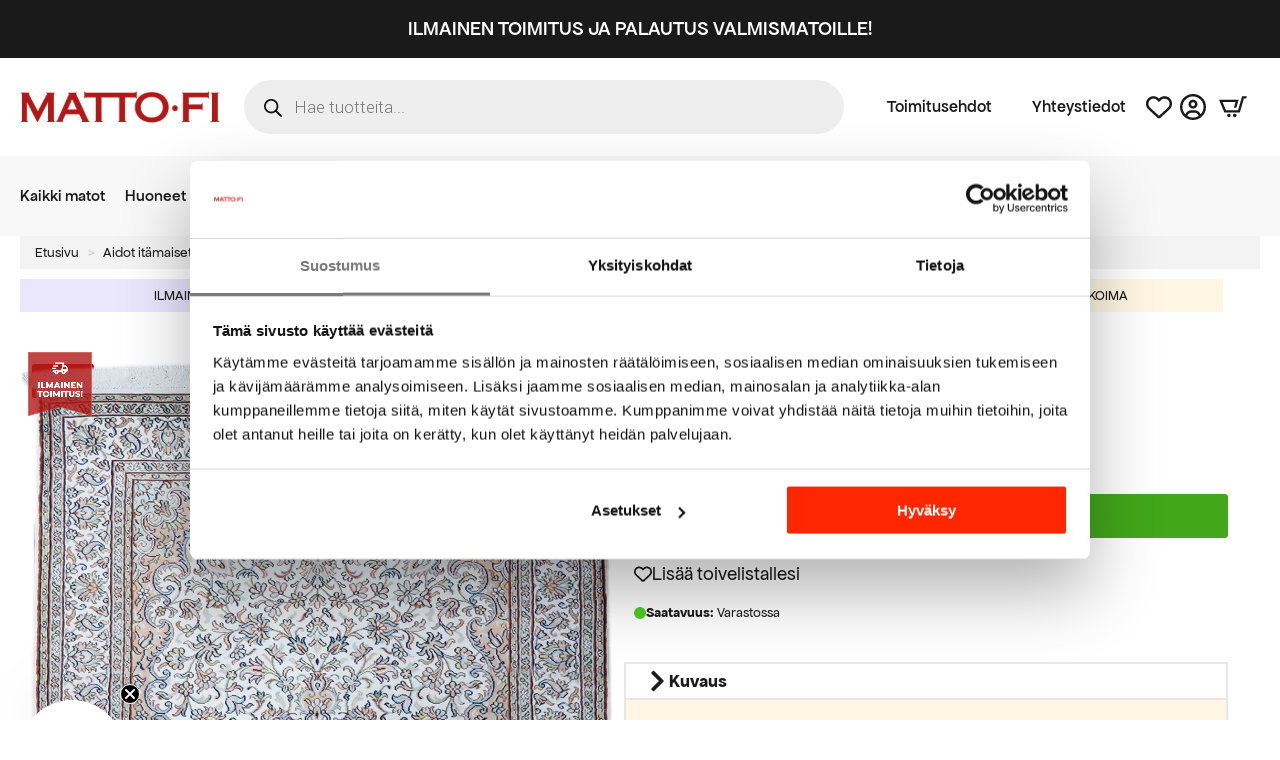

--- FILE ---
content_type: text/html; charset=UTF-8
request_url: https://matto.fi/mattokauppa/kashmir-silk-96x157cm/
body_size: 62176
content:
    <!doctype html>
    <html lang="fi">

    <head>
        <meta charset="UTF-8">
        <meta name="viewport" content="width=device-width, initial-scale=1">
                    <link rel='stylesheet' href='https://matto.fi/wp-content/plugins/breakdance/plugin/themeless/normalize.min.css'>                <meta name='robots' content='index, follow, max-image-preview:large, max-snippet:-1, max-video-preview:-1' />
	<style>img:is([sizes="auto" i], [sizes^="auto," i]) { contain-intrinsic-size: 3000px 1500px }</style>
	
<!-- Google Tag Manager for WordPress by gtm4wp.com -->
<script data-cfasync="false" data-pagespeed-no-defer>
	var gtm4wp_datalayer_name = "dataLayer";
	var dataLayer = dataLayer || [];
	const gtm4wp_use_sku_instead = 1;
	const gtm4wp_currency = 'EUR';
	const gtm4wp_product_per_impression = 10;
	const gtm4wp_clear_ecommerce = false;
	const gtm4wp_datalayer_max_timeout = 2000;

	const gtm4wp_scrollerscript_debugmode         = false;
	const gtm4wp_scrollerscript_callbacktime      = 100;
	const gtm4wp_scrollerscript_readerlocation    = 150;
	const gtm4wp_scrollerscript_contentelementid  = "content";
	const gtm4wp_scrollerscript_scannertime       = 60;
	var CookieLawInfo_Accept_Callback = (function() {
		var gtm4wp_original_cli_callback = CookieLawInfo_Accept_Callback;
	
		return function() {
			if ( !window.CLI.consent ) {
				return false;
			}
		
			window.dataLayer = window.dataLayer || [];
			window.dataLayer.push({
				"event": "cookie_consent_update",
				"consent_data": window.CLI.consent
			});
		
			for(var i in window.CLI.consent) {
				window.dataLayer.push({
					"event": "cookie_consent_" + i
				});
			}
	
			if ( "function" == typeof gtm4wp_original_cli_callback ) {
				gtm4wp_original_cli_callback();
			}
		}
	})();
</script>
<!-- End Google Tag Manager for WordPress by gtm4wp.com -->
	<!-- This site is optimized with the Yoast SEO Premium plugin v26.3 (Yoast SEO v26.3) - https://yoast.com/wordpress/plugins/seo/ -->
	<title>Aito itämainen käsinsolmittu Kashmir silk 96x157cm MATTO.fi</title>
	<meta name="description" content="Aidot itämaiset matot ovat kauniita ja arvostettuja sekä korkealaatuisia. Osta aito käsinsolmittu Kashmir suoraan MATTO.fi verkkokaupasta." />
	<link rel="canonical" href="https://matto.fi/mattokauppa/kashmir-silk-96x157cm/" />
	<meta property="og:locale" content="fi_FI" />
	<meta property="og:type" content="product" />
	<meta property="og:title" content="Kashmir silk 96x157cm" />
	<meta property="og:description" content="Aidot itämaiset matot ovat kauniita ja arvostettuja sekä korkealaatuisia. Osta aito käsinsolmittu Kashmir suoraan MATTO.fi verkkokaupasta." />
	<meta property="og:url" content="https://matto.fi/mattokauppa/kashmir-silk-96x157cm/" />
	<meta property="og:site_name" content="MATTO.fi" />
	<meta property="article:modified_time" content="2025-11-09T22:22:41+00:00" />
	<meta property="og:image" content="https://matto.fi/wp-content/uploads/2023/03/NO-36-Kashan-Beige-157x96cm-kokokuva-654x1024.png" />
	<meta property="og:image:width" content="654" />
	<meta property="og:image:height" content="1024" />
	<meta property="og:image:type" content="image/png" /><meta property="og:image" content="https://matto.fi/wp-content/uploads/2023/03/NO-36-Kashan-Beige-157x96cm-lahikuva1.jpg" />
	<meta property="og:image:width" content="1069" />
	<meta property="og:image:height" content="1600" />
	<meta property="og:image:type" content="image/jpeg" /><meta property="og:image" content="https://matto.fi/wp-content/uploads/2023/03/NO-36-Kashan-Beige-157x96cm-lahikuva2.jpg" />
	<meta property="og:image:width" content="1069" />
	<meta property="og:image:height" content="1600" />
	<meta property="og:image:type" content="image/jpeg" />
	<meta name="twitter:card" content="summary_large_image" />
	<meta name="twitter:label1" content="Hinta" />
	<meta name="twitter:data1" content="1175,00&nbsp;&euro;" />
	<meta name="twitter:label2" content="Saatavuus" />
	<meta name="twitter:data2" content="Varastossa" />
	<script type="application/ld+json" class="yoast-schema-graph">{"@context":"https://schema.org","@graph":[{"@type":["WebPage","ItemPage"],"@id":"https://matto.fi/mattokauppa/kashmir-silk-96x157cm/","url":"https://matto.fi/mattokauppa/kashmir-silk-96x157cm/","name":"Aito itämainen käsinsolmittu Kashmir silk 96x157cm MATTO.fi","isPartOf":{"@id":"https://matto.fi/#website"},"primaryImageOfPage":{"@id":"https://matto.fi/mattokauppa/kashmir-silk-96x157cm/#primaryimage"},"image":{"@id":"https://matto.fi/mattokauppa/kashmir-silk-96x157cm/#primaryimage"},"thumbnailUrl":"https://matto.fi/wp-content/uploads/2023/03/NO-36-Kashan-Beige-157x96cm-kokokuva.png","description":"Aidot itämaiset matot ovat kauniita ja arvostettuja sekä korkealaatuisia. Osta aito käsinsolmittu Kashmir suoraan MATTO.fi verkkokaupasta.","breadcrumb":{"@id":"https://matto.fi/mattokauppa/kashmir-silk-96x157cm/#breadcrumb"},"inLanguage":"fi","potentialAction":{"@type":"BuyAction","target":"https://matto.fi/mattokauppa/kashmir-silk-96x157cm/"}},{"@type":"ImageObject","inLanguage":"fi","@id":"https://matto.fi/mattokauppa/kashmir-silk-96x157cm/#primaryimage","url":"https://matto.fi/wp-content/uploads/2023/03/NO-36-Kashan-Beige-157x96cm-kokokuva.png","contentUrl":"https://matto.fi/wp-content/uploads/2023/03/NO-36-Kashan-Beige-157x96cm-kokokuva.png","width":1150,"height":1800},{"@type":"BreadcrumbList","@id":"https://matto.fi/mattokauppa/kashmir-silk-96x157cm/#breadcrumb","itemListElement":[{"@type":"ListItem","position":1,"name":"Etusivu","item":"https://matto.fi/"},{"@type":"ListItem","position":2,"name":"Tuotteet","item":"https://matto.fi/mattokauppa/"},{"@type":"ListItem","position":3,"name":"Kashmir silk 96x157cm"}]},{"@type":"WebSite","@id":"https://matto.fi/#website","url":"https://matto.fi/","name":"MATTO.fi","description":"Mattoja kaikille lattiapinnoille","publisher":{"@id":"https://matto.fi/#organization"},"potentialAction":[{"@type":"SearchAction","target":{"@type":"EntryPoint","urlTemplate":"https://matto.fi/?s={search_term_string}"},"query-input":{"@type":"PropertyValueSpecification","valueRequired":true,"valueName":"search_term_string"}}],"inLanguage":"fi"},{"@type":"Organization","@id":"https://matto.fi/#organization","name":"MATTO.fi","url":"https://matto.fi/","logo":{"@type":"ImageObject","inLanguage":"fi","@id":"https://matto.fi/#/schema/logo/image/","url":"https://matto.fi/wp-content/uploads/2019/08/cropped-moattofi-logo01.jpg?fit=1166%2C273&ssl=1","contentUrl":"https://matto.fi/wp-content/uploads/2019/08/cropped-moattofi-logo01.jpg?fit=1166%2C273&ssl=1","width":1166,"height":273,"caption":"MATTO.fi"},"image":{"@id":"https://matto.fi/#/schema/logo/image/"},"sameAs":["https://www.facebook.com/mattofisuomi","https://www.instagram.com/matto.fi/","https://fi.pinterest.com/mattofi/","https://www.youtube.com/channel/UCVE6lufWHnaIwcUi5tjnD1w","https://www.tiktok.com/@matto.fi"]}]}</script>
	<meta property="product:price:amount" content="1175.00" />
	<meta property="product:price:currency" content="EUR" />
	<meta property="og:availability" content="instock" />
	<meta property="product:availability" content="instock" />
	<meta property="product:retailer_item_id" content="Ghodda 62_072243_79x372-2-1-2-1" />
	<meta property="product:condition" content="new" />
	<!-- / Yoast SEO Premium plugin. -->


<link rel='dns-prefetch' href='//static.klaviyo.com' />
<link rel='dns-prefetch' href='//capi-automation.s3.us-east-2.amazonaws.com' />

<!-- Google Tag Manager for WordPress by gtm4wp.com -->
<!-- GTM Container placement set to automatic -->
<script data-cfasync="false" data-pagespeed-no-defer type="text/javascript">
	var dataLayer_content = {"visitorLoginState":"logged-out","visitorEmail":"","visitorEmailHash":"","pageTitle":"Aito itämainen käsinsolmittu Kashmir silk 96x157cm MATTO.fi","pagePostType":"product","pagePostType2":"single-product","pagePostAuthor":"Pontus Paakkonen","browserName":"","browserVersion":"","browserEngineName":"","browserEngineVersion":"","osName":"","osVersion":"","deviceType":"bot","deviceManufacturer":"","deviceModel":"","customerTotalOrders":0,"customerTotalOrderValue":0,"customerFirstName":"","customerLastName":"","customerBillingFirstName":"","customerBillingLastName":"","customerBillingCompany":"","customerBillingAddress1":"","customerBillingAddress2":"","customerBillingCity":"","customerBillingState":"","customerBillingPostcode":"","customerBillingCountry":"","customerBillingEmail":"","customerBillingEmailHash":"","customerBillingPhone":"","customerShippingFirstName":"","customerShippingLastName":"","customerShippingCompany":"","customerShippingAddress1":"","customerShippingAddress2":"","customerShippingCity":"","customerShippingState":"","customerShippingPostcode":"","customerShippingCountry":"","cartContent":{"totals":{"applied_coupons":[],"discount_total":0,"subtotal":0,"total":0},"items":[]},"productRatingCounts":[],"productAverageRating":0,"productReviewCount":0,"productType":"simple","productIsVariable":0};
	dataLayer.push( dataLayer_content );
</script>
<script data-cfasync="false" data-pagespeed-no-defer type="text/javascript">
(function(w,d,s,l,i){w[l]=w[l]||[];w[l].push({'gtm.start':
new Date().getTime(),event:'gtm.js'});var f=d.getElementsByTagName(s)[0],
j=d.createElement(s),dl=l!='dataLayer'?'&l='+l:'';j.async=true;j.src=
'//www.googletagmanager.com/gtm.js?id='+i+dl;f.parentNode.insertBefore(j,f);
})(window,document,'script','dataLayer','GTM-WWMVZFD');
</script>
<!-- End Google Tag Manager for WordPress by gtm4wp.com -->
<link rel='stylesheet' id='woo-conditional-shipping-blocks-style-css' href='https://matto.fi/wp-content/plugins/woo-conditional-shipping-pro/frontend/css/woo-conditional-shipping.css?ver=3.6.0.pro' type='text/css' media='all' />
<link rel='stylesheet' id='woo-carrier-agents-blocks-style-css' href='https://matto.fi/wp-content/plugins/woo-carrier-agents/assets/css/woo-carrier-agents.css?ver=2.0.0' type='text/css' media='all' />
<link rel='stylesheet' id='cr-frontend-css-css' href='https://matto.fi/wp-content/plugins/customer-reviews-woocommerce/css/frontend.css?ver=5.87.0' type='text/css' media='all' />
<link rel='stylesheet' id='cr-badges-css-css' href='https://matto.fi/wp-content/plugins/customer-reviews-woocommerce/css/badges.css?ver=5.87.0' type='text/css' media='all' />
<link rel='stylesheet' id='photoswipe-css' href='https://matto.fi/wp-content/plugins/woocommerce/assets/css/photoswipe/photoswipe.min.css?ver=10.3.4' type='text/css' media='all' />
<link rel='stylesheet' id='photoswipe-default-skin-css' href='https://matto.fi/wp-content/plugins/woocommerce/assets/css/photoswipe/default-skin/default-skin.min.css?ver=10.3.4' type='text/css' media='all' />
<link rel='stylesheet' id='woo_conditional_shipping_css-css' href='https://matto.fi/wp-content/plugins/woo-conditional-shipping-pro/includes/frontend/../../frontend/css/woo-conditional-shipping.css?ver=3.6.0.pro' type='text/css' media='all' />
<link rel='stylesheet' id='brands-styles-css' href='https://matto.fi/wp-content/plugins/woocommerce/assets/css/brands.css?ver=10.3.4' type='text/css' media='all' />
<link rel='stylesheet' id='dgwt-wcas-style-css' href='https://matto.fi/wp-content/plugins/ajax-search-for-woocommerce-premium/assets/css/style.min.css?ver=1.31.0' type='text/css' media='all' />
<link rel='stylesheet' id='addf_drpc_css-css' href='https://matto.fi/wp-content/plugins/addify-product-dynamic-pricing-and-discounts/front/../includes/css/addf-drpc-style.css?ver=1.0.0' type='text/css' media='all' />
<link rel='stylesheet' id='wpo-frontend-fields-css' href='https://matto.fi/wp-content/plugins/woocommerce-product-options/assets/css/wpo-frontend-fields.css?ver=2.4.0' type='text/css' media='all' />
<script type="text/javascript" src="https://matto.fi/wp-includes/js/jquery/jquery.min.js?ver=3.7.1" id="jquery-core-js"></script>
<script type="text/javascript" src="https://matto.fi/wp-includes/js/jquery/jquery-migrate.min.js?ver=3.4.1" id="jquery-migrate-js"></script>
<script type="text/javascript" src="https://matto.fi/wp-content/plugins/woocommerce/assets/js/jquery-blockui/jquery.blockUI.min.js?ver=2.7.0-wc.10.3.4" id="wc-jquery-blockui-js" data-wp-strategy="defer"></script>
<script type="text/javascript" src="https://matto.fi/wp-content/plugins/woocommerce/assets/js/zoom/jquery.zoom.min.js?ver=1.7.21-wc.10.3.4" id="wc-zoom-js" defer="defer" data-wp-strategy="defer"></script>
<script type="text/javascript" src="https://matto.fi/wp-content/plugins/woocommerce/assets/js/flexslider/jquery.flexslider.min.js?ver=2.7.2-wc.10.3.4" id="wc-flexslider-js" defer="defer" data-wp-strategy="defer"></script>
<script type="text/javascript" src="https://matto.fi/wp-content/plugins/woocommerce/assets/js/photoswipe/photoswipe.min.js?ver=4.1.1-wc.10.3.4" id="wc-photoswipe-js" defer="defer" data-wp-strategy="defer"></script>
<script type="text/javascript" src="https://matto.fi/wp-content/plugins/woocommerce/assets/js/photoswipe/photoswipe-ui-default.min.js?ver=4.1.1-wc.10.3.4" id="wc-photoswipe-ui-default-js" defer="defer" data-wp-strategy="defer"></script>
<script type="text/javascript" id="wc-single-product-js-extra">
/* <![CDATA[ */
var wc_single_product_params = {"i18n_required_rating_text":"Valitse arvostelu, ole hyv\u00e4.","i18n_rating_options":["1\/5 t\u00e4hte\u00e4","2\/5 t\u00e4hte\u00e4","3\/5 t\u00e4hte\u00e4","4\/5 t\u00e4hte\u00e4","5\/5 t\u00e4hte\u00e4"],"i18n_product_gallery_trigger_text":"View full-screen image gallery","review_rating_required":"yes","flexslider":{"rtl":false,"animation":"slide","smoothHeight":true,"directionNav":false,"controlNav":"thumbnails","slideshow":false,"animationSpeed":500,"animationLoop":false,"allowOneSlide":false},"zoom_enabled":"1","zoom_options":[],"photoswipe_enabled":"1","photoswipe_options":{"shareEl":false,"closeOnScroll":false,"history":false,"hideAnimationDuration":0,"showAnimationDuration":0},"flexslider_enabled":"1"};
/* ]]> */
</script>
<script type="text/javascript" src="https://matto.fi/wp-content/plugins/woocommerce/assets/js/frontend/single-product.min.js?ver=10.3.4" id="wc-single-product-js" defer="defer" data-wp-strategy="defer"></script>
<script type="text/javascript" src="https://matto.fi/wp-content/plugins/woocommerce/assets/js/js-cookie/js.cookie.min.js?ver=2.1.4-wc.10.3.4" id="wc-js-cookie-js" defer="defer" data-wp-strategy="defer"></script>
<script type="text/javascript" id="woocommerce-js-extra">
/* <![CDATA[ */
var woocommerce_params = {"ajax_url":"\/wp-admin\/admin-ajax.php","wc_ajax_url":"\/?wc-ajax=%%endpoint%%","i18n_password_show":"N\u00e4yt\u00e4 salasana","i18n_password_hide":"Piilota salasana"};
/* ]]> */
</script>
<script type="text/javascript" src="https://matto.fi/wp-content/plugins/woocommerce/assets/js/frontend/woocommerce.min.js?ver=10.3.4" id="woocommerce-js" defer="defer" data-wp-strategy="defer"></script>
<script type="text/javascript" src="https://matto.fi/wp-content/plugins/duracelltomi-google-tag-manager/dist/js/analytics-talk-content-tracking.js?ver=1.22.1" id="gtm4wp-scroll-tracking-js"></script>
<script type="text/javascript" id="woo-conditional-shipping-js-js-extra">
/* <![CDATA[ */
var conditional_shipping_settings = {"trigger_fields":[]};
/* ]]> */
</script>
<script type="text/javascript" src="https://matto.fi/wp-content/plugins/woo-conditional-shipping-pro/includes/frontend/../../frontend/js/woo-conditional-shipping.js?ver=3.6.0.pro" id="woo-conditional-shipping-js-js"></script>
<script type="text/javascript" id="drpc-front-script-js-extra">
/* <![CDATA[ */
var addf_drpc_php_vars = {"admin_url":"https:\/\/matto.fi\/wp-admin\/admin-ajax.php","nonce":"58ca955f6b","addf_drpc_option_sale_price":"ignore"};
/* ]]> */
</script>
<script type="text/javascript" src="https://matto.fi/wp-content/plugins/addify-product-dynamic-pricing-and-discounts/front/../includes/js/addf-drpc-front.js?ver=1.0.0" id="drpc-front-script-js"></script>
<script type="text/javascript" id="wc-cart-fragments-js-extra">
/* <![CDATA[ */
var wc_cart_fragments_params = {"ajax_url":"\/wp-admin\/admin-ajax.php","wc_ajax_url":"\/?wc-ajax=%%endpoint%%","cart_hash_key":"wc_cart_hash_83bf18bb335444e6fb05e30dd4de3717","fragment_name":"wc_fragments_83bf18bb335444e6fb05e30dd4de3717","request_timeout":"5000"};
/* ]]> */
</script>
<script type="text/javascript" src="https://matto.fi/wp-content/plugins/woocommerce/assets/js/frontend/cart-fragments.min.js?ver=10.3.4" id="wc-cart-fragments-js" defer="defer" data-wp-strategy="defer"></script>
<script type="text/javascript" async src="https://js.klarna.com/web-sdk/v1/klarna.js?ver=6.8.3" id="klarna_onsite_messaging_sdk-js" data-environment=production data-client-id='klarna_live_client_UjhkITEqVjlRQVpVdzB4WDgzaUs_OFhWMHA5MmtzLSMsYzIxOTllMjMtN2QzYS00MjZjLTgzNTktOTU4OWI4NzJiM2M3LDEscjIrRFdUVWNOWC9rdzh6eVlHdjlTeGo2UmpvR2xhbGZoOW4zUmo2elQ0ND0'></script>
<script type="text/javascript" id="wc-settings-dep-in-header-js-after">
/* <![CDATA[ */
console.warn( "Scripts that have a dependency on [wc-settings, wc-blocks-checkout] must be loaded in the footer, klaviyo-klaviyo-checkout-block-editor-script was registered to load in the header, but has been switched to load in the footer instead. See https://github.com/woocommerce/woocommerce-gutenberg-products-block/pull/5059" );
console.warn( "Scripts that have a dependency on [wc-settings, wc-blocks-checkout] must be loaded in the footer, klaviyo-klaviyo-checkout-block-view-script was registered to load in the header, but has been switched to load in the footer instead. See https://github.com/woocommerce/woocommerce-gutenberg-products-block/pull/5059" );
/* ]]> */
</script>
<style></style><style>
        #woo-carrier-agents .woo-carrier-agent {
			font-size: 1.6rem;
			font-weight: normal;
		}
		.fc-content {
			font-size: 1.6rem;
			font-family: "Apfel Grotezk";
		}
		div.woocommerce .fc-expansible-form-section .expansible-section__toggle-plus, .woo-carrier-agents-postcode-input-wrapper a, .carrier-agents-postcode-search #woo-carrier-agents-show-more {
			color: #b21817;
			font-weight: normal;
		}
		div.woocommerce .fc-wrapper #order_review table.woocommerce-checkout-review-order-table dl.variation {
			font-size: 1.6rem;
		}
		div.woocommerce .fc-wrapper #order_review table.woocommerce-checkout-review-order-table .cart-item__price .amount {
			display: none;
		}
    </style>		<style>
			.dgwt-wcas-ico-magnifier,.dgwt-wcas-ico-magnifier-handler{max-width:20px}		</style>
			<noscript><style>.woocommerce-product-gallery{ opacity: 1 !important; }</style></noscript>
				<style>
				.addf_drpc_table_div table {
					border-collapse: collapse;
					border: 2px solid #CFCFCF;
				}
				.addf_drpc_table_div table th, .addf_drpc_table_div table td {
					border: 1px solid #CFCFCF;
					text-align:center
				}
			</style>
						<style>
				.addf_drpc_sale_tag{
					display:none
				}
			</style>
			
			<style>
				.addf_drpc_table_for_dynamic_pricing{
					display: none;
				}

				.addf_drpc_template_header h2{
					font-size: 28px				}
				.addf_drpc_table_for_dynamic_pricing{
					display:"none";
				}

				.addf_drpc_list_div,.addf_drpc_table_div,.addf_drpc_card_div{
					font-family: 				}

				.addf_drpc_table_div table th{
					background: #FFFFFF;
					color: #000000;
					font-size: 18px;
				}

				.addf_drpc_table_div table:not( .has-background )  td {
					background-color: initial;
				}

				.addf_drpc_table_div table  tr:nth-child(odd) {
					background-color: #FFFFFF;
					color: #000000;
				}

				.addf_drpc_table_div table:not( .has-background )  tr:nth-child(2n) td {
					background-color: initial;
				}
				.addf_drpc_table_div table  tr:nth-child(even) {
					background-color: #FFFFFF;
					color: #000000;
				}

				.addf_drpc_table_div table td {
					font-size: 16px;
				}

				.addf_drpc_list_box{
					border: 1px solid #95B0EE;
					background-color: #FFFFFF;
					color: #000000;
				}

				.addf_drpc_selected_list{
					background-color: #DFEBFF;
					color: #000000;
				}

				.addf_drpc_inner_small_box{
					border: 1px solid #A3B39E;
				}

				.addf_drpc_inner_small_box{
					background-color: #FFFFFF;
					color:#000000;
				}

				.addf_drpc_selected_card{
					border: 2px solid #27CA34;
				}

				.addf_drpc_sale_tag{
					background-color: #FF0000;
					color: #FFFFFF;
				}
			</style>
						<script  type="text/javascript">
				!function(f,b,e,v,n,t,s){if(f.fbq)return;n=f.fbq=function(){n.callMethod?
					n.callMethod.apply(n,arguments):n.queue.push(arguments)};if(!f._fbq)f._fbq=n;
					n.push=n;n.loaded=!0;n.version='2.0';n.queue=[];t=b.createElement(e);t.async=!0;
					t.src=v;s=b.getElementsByTagName(e)[0];s.parentNode.insertBefore(t,s)}(window,
					document,'script','https://connect.facebook.net/en_US/fbevents.js');
			</script>
			<!-- WooCommerce Facebook Integration Begin -->
			<script  type="text/javascript">

				fbq('init', '119844958561492', {}, {
    "agent": "woocommerce_3-10.3.4-3.5.12"
});

				document.addEventListener( 'DOMContentLoaded', function() {
					// Insert placeholder for events injected when a product is added to the cart through AJAX.
					document.body.insertAdjacentHTML( 'beforeend', '<div class=\"wc-facebook-pixel-event-placeholder\"></div>' );
				}, false );

			</script>
			<!-- WooCommerce Facebook Integration End -->
			<link rel="icon" href="https://matto.fi/wp-content/uploads/2021/02/favicon-100x100.png" sizes="32x32" />
<link rel="icon" href="https://matto.fi/wp-content/uploads/2021/02/favicon-300x300.png" sizes="192x192" />
<link rel="apple-touch-icon" href="https://matto.fi/wp-content/uploads/2021/02/favicon-300x300.png" />
<meta name="msapplication-TileImage" content="https://matto.fi/wp-content/uploads/2021/02/favicon-300x300.png" />
<!-- [HEADER ASSETS] -->
<link rel="stylesheet" href="https://matto.fi/wp-content/plugins/breakdance/subplugins/breakdance-woocommerce/css/breakdance-woocommerce.css" />

<link rel="stylesheet" href="https://matto.fi/wp-content/uploads/breakdance/font_styles/custom_font_apfel_grotezk.css?v=529327ccec8d73fff8fa62192375687f&bd_ver=2.5.2" />
<link rel="stylesheet" href="https://matto.fi/wp-content/plugins/breakdance/subplugins/breakdance-elements/dependencies-files/breakdance-posts@1/posts.css?bd_ver=2.5.2" />
<link rel="stylesheet" href="https://matto.fi/wp-content/plugins/breakdance/subplugins/breakdance-elements/dependencies-files/lightgallery@2/css/lightgallery-bundle.min.css?bd_ver=2.5.2" />
<link rel="stylesheet" href="https://matto.fi/wp-content/plugins/breakdance/subplugins/breakdance-elements/dependencies-files/breakdance-advanced-accordion/accordion.css?bd_ver=2.5.2" />
<link rel="stylesheet" href="https://matto.fi/wp-content/plugins/breakdance/subplugins/breakdance-elements/dependencies-files/breakdance-fancy-background@1/fancy-background.css?bd_ver=2.5.2" />
<link rel="stylesheet" href="https://matto.fi/wp-content/plugins/breakdance/subplugins/breakdance-elements/dependencies-files/awesome-menu@1/awesome-menu.css?bd_ver=2.5.2" />
<link rel="stylesheet" href="https://fonts.googleapis.com/css2?family=Roboto:ital,wght@0,100;0,200;0,300;0,400;0,500;0,600;0,700;0,800;0,900;1,100;1,200;1,300;1,400;1,500;1,600;1,700;1,800;1,900&display=swap" />

<link rel="stylesheet" href="https://matto.fi/wp-content/uploads/breakdance/css/post-280846-defaults.css?v=9f2c4f2afd3468f973f8be22711b7937" />

<link rel="stylesheet" href="https://matto.fi/wp-content/uploads/breakdance/css/post-318908-defaults.css?v=2eb97e3e06e7a7ca0a622cf3c80ed279" />

<link rel="stylesheet" href="https://matto.fi/wp-content/uploads/breakdance/css/post-318956-defaults.css?v=93e20d3b7f263ed90d3fc949dccc6a42" />

<link rel="stylesheet" href="https://matto.fi/wp-content/uploads/breakdance/css/post-320207-defaults.css?v=2a95f05f518d1092dbc3e475ff503aa7" />

<link rel="stylesheet" href="https://matto.fi/wp-content/uploads/breakdance/css/post-321609-defaults.css?v=b6052b5d79a32bf304e9fd9b563ee220" />

<link rel="stylesheet" href="https://matto.fi/wp-content/uploads/breakdance/css/post-318906-defaults.css?v=3c7af81df16dc841aa353e863c81746c" />

<link rel="stylesheet" href="https://matto.fi/wp-content/uploads/breakdance/css/post-318907-defaults.css?v=b5063eaa182a2208d296049a0b14d049" />

<link rel="stylesheet" href="https://matto.fi/wp-content/uploads/breakdance/css/post-319784-defaults.css?v=66a7a1b2f1fb99696fcfe72b4ec0e03b" />

<link rel="stylesheet" href="https://matto.fi/wp-content/uploads/breakdance/css/global-settings.css?v=0ba9210264028bcee375e7b7458088b9" />

<link rel="stylesheet" href="https://matto.fi/wp-content/uploads/breakdance/css/presets.css?v=0d04d54a879d735039b868a1384a6a88" />



<link rel="stylesheet" href="https://matto.fi/wp-content/uploads/breakdance/css/selectors.css?v=c601ed8e492d74877b6a911f9abeede6" />



<style id=87ffd07f1ccbaf6a5b9707d2aeb1d7c2>#pewoo-notice {cursor: pointer;position: fixed;right: 0px;z-index: 9999;bottom: 0px;margin-bottom: 15px; margin-right: 15px;} #pewoo-notice .notice-content{position: static; -webkit-transition: -webkit-transform 0.5s cubic-bezier(0.77, 0, 0.175, 1), box-shadow 0.5s cubic-bezier(0.77, 0, 0.175, 1); -o-transition: -o-transform 0.5s cubic-bezier(0.77, 0, 0.175, 1), box-shadow 0.5s cubic-bezier(0.77, 0, 0.175, 1); -moz-transition: -moz-transform 0.5s cubic-bezier(0.77, 0, 0.175, 1), box-shadow 0.5s cubic-bezier(0.77, 0, 0.175, 1); transition: transform 0.5s cubic-bezier(0.77, 0, 0.175, 1), box-shadow 0.5s cubic-bezier(0.77, 0, 0.175, 1); -webkit-transform: translate(110%, 0); -o-transform: translate(110%, 0); -moz-transform: translate(110%, 0); transform: translate(110%, 0); margin-top: 10px;} .slide-from-right{-webkit-transform: none!important;-ms-transform: none !important;-moz-transform: none!important;transform: none!important;}</style>

<link rel="stylesheet" href="https://matto.fi/wp-content/uploads/breakdance/css/post-280846.css?v=15c9cb2c3bfe6cfa0c463f9e4ee2bdbe" />

<link rel="stylesheet" href="https://matto.fi/wp-content/uploads/breakdance/css/post-318908.css?v=3cf24fa0eca5de6720cf65c6068ff0c4" />

<link rel="stylesheet" href="https://matto.fi/wp-content/uploads/breakdance/css/post-318956.css?v=6eb031e8131f4879bae1217bb8baaf10" />

<link rel="stylesheet" href="https://matto.fi/wp-content/uploads/breakdance/css/post-320207.css?v=d090424e11722af15bd4851c677c07b6" />

<link rel="stylesheet" href="https://matto.fi/wp-content/uploads/breakdance/css/post-321609.css?v=9d633cb3db86773e9958a37bd15fa04c" />

<link rel="stylesheet" href="https://matto.fi/wp-content/uploads/breakdance/css/post-318906.css?v=63131935ea42c5adb84e25bcb9582df7" />

<link rel="stylesheet" href="https://matto.fi/wp-content/uploads/breakdance/css/post-318907.css?v=ff623a16fd4ba4ec003139113f64dff1" />

<link rel="stylesheet" href="https://matto.fi/wp-content/uploads/breakdance/css/post-319784.css?v=c7779a01d800cb3f481ac52aeff79e40" />
<!-- [/EOF HEADER ASSETS] --><script defer src="https://id.matto.fi/jsTag?ap=1824713217"></script>    </head>
    
    <body data-rsssl=1 class="wp-singular product-template-default single single-product postid-235166 wp-theme-breakdance-zero breakdance theme-breakdance-zero woocommerce woocommerce-page woocommerce-no-js woo-variation-swatches wvs-behavior-hide wvs-theme-breakdance-zero">
        
<!-- GTM Container placement set to automatic -->
<!-- Google Tag Manager (noscript) -->
				<noscript><iframe src="https://www.googletagmanager.com/ns.html?id=GTM-WWMVZFD" height="0" width="0" style="display:none;visibility:hidden" aria-hidden="true"></iframe></noscript>
<!-- End Google Tag Manager (noscript) -->    <section class="bde-section-321609-865 bde-section">
  
  
	



<div class="section-container"><a class="bde-container-link-321609-866 bde-container-link breakdance-link" href="/tuote-osasto/olohuoneen-matot" target="_self" data-type="url">
  
  
	



<div class="bde-div-321609-867 bde-div">
  
  
	



<div class="bde-div-321609-868 bde-div">
  
  
	



<div class="bde-text-321609-869 bde-text">
ILMAINEN TOIMITUS JA PALAUTUS VALMISMATOILLE!
</div>
</div>
</div>

</a></div>
</section><section class="bde-section-321609-105 bde-section">
  
  
	



<div class="section-container"><div class="bde-div-321609-106 bde-div">
  
  
	



<a class="bde-container-link-321609-107 bde-container-link breakdance-link" href="/" target="_self" data-type="url">
  
  
	



<img class="bde-image2-321609-108 bde-image2" src="https://matto.fi/wp-content/uploads/2025/05/matto_fi_logo_punainen_ilman_taustaa.png" alt="Matto.fi - etusivu" sizes="(max-width: 300px) 100vw, 300px" width="200" height="34">

</a><div class="bde-div-321609-109 bde-div">
  
  
	



<div class="bde-shortcode-321609-110 bde-shortcode">
<div  class="dgwt-wcas-search-wrapp dgwt-wcas-has-submit woocommerce dgwt-wcas-style-pirx js-dgwt-wcas-layout-classic dgwt-wcas-layout-classic js-dgwt-wcas-mobile-overlay-enabled dgwt-wcas-search-darkoverl-mounted js-dgwt-wcas-search-darkoverl-mounted">
		<form class="dgwt-wcas-search-form" role="search" action="https://matto.fi/" method="get">
		<div class="dgwt-wcas-sf-wrapp">
						<label class="screen-reader-text"
				   for="dgwt-wcas-search-input-1">Products search</label>

			<input id="dgwt-wcas-search-input-1"
				   type="search"
				   class="dgwt-wcas-search-input"
				   name="s"
				   value=""
				   placeholder="Hae tuotteita..."
				   autocomplete="off"
							/>
			<div class="dgwt-wcas-preloader"></div>

			<div class="dgwt-wcas-voice-search"></div>

							<button type="submit"
						aria-label="Search"
						class="dgwt-wcas-search-submit">				<svg class="dgwt-wcas-ico-magnifier" xmlns="http://www.w3.org/2000/svg" width="18" height="18" viewBox="0 0 18 18">
					<path  d=" M 16.722523,17.901412 C 16.572585,17.825208 15.36088,16.670476 14.029846,15.33534 L 11.609782,12.907819 11.01926,13.29667 C 8.7613237,14.783493 5.6172703,14.768302 3.332423,13.259528 -0.07366363,11.010358 -1.0146502,6.5989684 1.1898146,3.2148776
						  1.5505179,2.6611594 2.4056498,1.7447266 2.9644271,1.3130497 3.4423015,0.94387379 4.3921825,0.48568469 5.1732652,0.2475835 5.886299,0.03022609 6.1341883,0 7.2037391,0 8.2732897,0 8.521179,0.03022609 9.234213,0.2475835 c 0.781083,0.23810119 1.730962,0.69629029 2.208837,1.0654662
						  0.532501,0.4113763 1.39922,1.3400096 1.760153,1.8858877 1.520655,2.2998531 1.599025,5.3023778 0.199549,7.6451086 -0.208076,0.348322 -0.393306,0.668209 -0.411622,0.710863 -0.01831,0.04265 1.065556,1.18264 2.408603,2.533307 1.343046,1.350666 2.486621,2.574792 2.541278,2.720279 0.282475,0.7519
						  -0.503089,1.456506 -1.218488,1.092917 z M 8.4027892,12.475062 C 9.434946,12.25579 10.131043,11.855461 10.99416,10.984753 11.554519,10.419467 11.842507,10.042366 12.062078,9.5863882 12.794223,8.0659672 12.793657,6.2652398 12.060578,4.756293 11.680383,3.9737304 10.453587,2.7178427
						  9.730569,2.3710306 8.6921295,1.8729196 8.3992147,1.807606 7.2037567,1.807606 6.0082984,1.807606 5.7153841,1.87292 4.6769446,2.3710306 3.9539263,2.7178427 2.7271301,3.9737304 2.3469352,4.756293 1.6138384,6.2652398 1.6132726,8.0659672 2.3454252,9.5863882 c 0.4167354,0.8654208 1.5978784,2.0575608
						  2.4443766,2.4671358 1.0971012,0.530827 2.3890403,0.681561 3.6130134,0.421538 z
					"/>
				</svg>
				</button>
			
			<input type="hidden" name="post_type" value="product"/>
			<input type="hidden" name="dgwt_wcas" value="1"/>

			
					</div>
	</form>
</div>

</div>
</div><div class="bde-div-321609-111 bde-div">
  
  
	



<div class="bde-mini-cart-321609-112 bde-mini-cart breakdance-woocommerce">

    <a class="bde-mini-cart-toggle" href="https://matto.fi/ostoskori/" aria-label="Näytä ostoskori" >
        <span class="bde-mini-cart-toggle__subtotal" data-count='0'><span class="woocommerce-Price-amount amount"><bdi>0,00&nbsp;<span class="woocommerce-Price-currencySymbol">&euro;</span></bdi></span></span>
        <span class="bde-mini-cart-toggle__icon"></span>
        <span class="bde-mini-cart-toggle__counter" data-count='0'>0</span>
    </a>

    <div class="bde-mini-cart-offcanvas bde-mini-cart-offcanvas--sidebar bde-mini-cart-offcanvas--primary-checkout bde-mini-cart-offcanvas--right">
        <div class="bde-mini-cart-offcanvas-body">
            <div class="bde-mini-cart-offcanvas-topbar">
                <p class="bde-mini-cart-offcanvas-title bde-h6">Ostoskori</p>
                <button class="bde-mini-cart-offcanvas__close-button">×</button>
            </div>

            <div class="bde-div-318906-100 bde-div">
  
  
	



<div class="bde-text-318906-101 bde-text">
Ilmainen toimitus ja palautus
</div>
</div>
            <div class="widget_shopping_cart_content">
                

    <p class="woocommerce-mini-cart__empty-message">Ostoskori on tyhjä.</p>


            </div>

                            <a class="bde-mini-cart-continue-link" href="https://matto.fi">
                    Takaisin kauppaan                </a>
            
            <div class="bde-div-318907-100 bde-div">
  
  
	



<img class="bde-image2-318907-101 bde-image2" src="https://matto.fi/wp-content/uploads/2025/05/Maksutavatmvilmanapplepay.jpg.webp" loading="lazy" srcset="https://matto.fi/wp-content/uploads/2025/05/Maksutavatmvilmanapplepay.jpg 1042w, https://matto.fi/wp-content/uploads/2025/05/Maksutavatmvilmanapplepay-300x32.jpg 300w, https://matto.fi/wp-content/uploads/2025/05/Maksutavatmvilmanapplepay-1024x108.jpg 1024w, https://matto.fi/wp-content/uploads/2025/05/Maksutavatmvilmanapplepay-768x81.jpg 768w, https://matto.fi/wp-content/uploads/2025/05/Maksutavatmvilmanapplepay-800x84.jpg 800w, https://matto.fi/wp-content/uploads/2025/05/Maksutavatmvilmanapplepay-64x7.jpg 64w" sizes="(max-width: 1042px) 100vw, 1042px"><div class="bde-code-block-318907-102 bde-code-block">



</div>
</div>        </div>

        <span class="bde-mini-cart-offcanvas-overlay"></span>
    </div>


</div><div class="bde-div-321609-113 bde-div">
  
  
	



<div class="bde-menu-321609-114 bde-menu">


      
        
    <nav class="breakdance-menu breakdance-menu--collapse    ">
    <button class="breakdance-menu-toggle breakdance-menu-toggle--squeeze" type="button" aria-label="Open Menu" aria-expanded="false" aria-controls="menu-114">
                  <span class="breakdance-menu-toggle-icon">
            <span class="breakdance-menu-toggle-lines"></span>
          </span>
            </button>
    
  <ul class="breakdance-menu-list" id="menu-114">
              
  
    <li class="breakdance-menu-item-321609-115 breakdance-menu-item">
        
            
            

    
    
    
    
    
    <a class="breakdance-link breakdance-menu-link" href="/maksu-ja-toimitusehdot" target="_self" data-type="url"  >
  Toimitusehdot
    </a>

</li><li class="breakdance-menu-item-321609-116 breakdance-menu-item">
        
            
            

    
    
    
    
    
    <a class="breakdance-link breakdance-menu-link" href="/yhteystiedot" target="_self" data-type="url"  >
  Yhteystiedot
    </a>

</li>
  </ul>
  </nav>


</div>
</div><a class="bde-container-link-321609-117 bde-container-link breakdance-link" href="/oma-tili/" target="_self" data-type="url" aria-label="Asiakastili">
  
  
	



<div class="bde-icon-321609-118 bde-icon" aria-hidden="true">

    
                    
            
            

    
    
    
    
    
    <a class="breakdance-link bde-icon-icon breakdance-icon-atom" href="/toivelista" target="_self" data-type="url"  >

    
                    <svg xmlns="http://www.w3.org/2000/svg" viewBox="0 0 512 512"><!--! Font Awesome Free 6.5.1 by @fontawesome - https://fontawesome.com License - https://fontawesome.com/license/free (Icons: CC BY 4.0, Fonts: SIL OFL 1.1, Code: MIT License) Copyright 2023 Fonticons, Inc. --><path d="M225.8 468.2l-2.5-2.3L48.1 303.2C17.4 274.7 0 234.7 0 192.8v-3.3c0-70.4 50-130.8 119.2-144C158.6 37.9 198.9 47 231 69.6c9 6.4 17.4 13.8 25 22.3c4.2-4.8 8.7-9.2 13.5-13.3c3.7-3.2 7.5-6.2 11.5-9c0 0 0 0 0 0C313.1 47 353.4 37.9 392.8 45.4C462 58.6 512 119.1 512 189.5v3.3c0 41.9-17.4 81.9-48.1 110.4L288.7 465.9l-2.5 2.3c-8.2 7.6-19 11.9-30.2 11.9s-22-4.2-30.2-11.9zM239.1 145c-.4-.3-.7-.7-1-1.1l-17.8-20c0 0-.1-.1-.1-.1c0 0 0 0 0 0c-23.1-25.9-58-37.7-92-31.2C81.6 101.5 48 142.1 48 189.5v3.3c0 28.5 11.9 55.8 32.8 75.2L256 430.7 431.2 268c20.9-19.4 32.8-46.7 32.8-75.2v-3.3c0-47.3-33.6-88-80.1-96.9c-34-6.5-69 5.4-92 31.2c0 0 0 0-.1 .1s0 0-.1 .1l-17.8 20c-.3 .4-.7 .7-1 1.1c-4.5 4.5-10.6 7-16.9 7s-12.4-2.5-16.9-7z"/></svg>
        
        
        
                </a>

    


</div>

</a><a class="bde-container-link-321609-399 bde-container-link breakdance-link" href="/oma-tili/" target="_self" data-type="url" aria-label="Asiakastili">
  
  
	



<div class="bde-icon-321609-400 bde-icon" aria-hidden="true">

    
            <div class="bde-icon-icon breakdance-icon-atom" >
    
                    <svg xmlns="http://www.w3.org/2000/svg" viewBox="0 0 512 512"><!--! Font Awesome Free 6.5.1 by @fontawesome - https://fontawesome.com License - https://fontawesome.com/license/free (Icons: CC BY 4.0, Fonts: SIL OFL 1.1, Code: MIT License) Copyright 2023 Fonticons, Inc. --><path d="M406.5 399.6C387.4 352.9 341.5 320 288 320H224c-53.5 0-99.4 32.9-118.5 79.6C69.9 362.2 48 311.7 48 256C48 141.1 141.1 48 256 48s208 93.1 208 208c0 55.7-21.9 106.2-57.5 143.6zm-40.1 32.7C334.4 452.4 296.6 464 256 464s-78.4-11.6-110.5-31.7c7.3-36.7 39.7-64.3 78.5-64.3h64c38.8 0 71.2 27.6 78.5 64.3zM256 512A256 256 0 1 0 256 0a256 256 0 1 0 0 512zm0-272a40 40 0 1 1 0-80 40 40 0 1 1 0 80zm-88-40a88 88 0 1 0 176 0 88 88 0 1 0 -176 0z"/></svg>
        
        
        
            </div>
    


</div>

</a>
</div>
</div></div>
</section><div class="bde-section-321609-402 bde-section">
  
  
	



<div class="section-container"><div id="mobilesearch" class="bde-div-321609-403 bde-div">
  
  
	



<div class="bde-shortcode-321609-404 bde-shortcode">
<div  class="dgwt-wcas-search-wrapp dgwt-wcas-has-submit woocommerce dgwt-wcas-style-pirx js-dgwt-wcas-layout-classic dgwt-wcas-layout-classic js-dgwt-wcas-mobile-overlay-enabled dgwt-wcas-search-darkoverl-mounted js-dgwt-wcas-search-darkoverl-mounted">
		<form class="dgwt-wcas-search-form" role="search" action="https://matto.fi/" method="get">
		<div class="dgwt-wcas-sf-wrapp">
						<label class="screen-reader-text"
				   for="dgwt-wcas-search-input-2">Products search</label>

			<input id="dgwt-wcas-search-input-2"
				   type="search"
				   class="dgwt-wcas-search-input"
				   name="s"
				   value=""
				   placeholder="Hae tuotteita..."
				   autocomplete="off"
							/>
			<div class="dgwt-wcas-preloader"></div>

			<div class="dgwt-wcas-voice-search"></div>

							<button type="submit"
						aria-label="Search"
						class="dgwt-wcas-search-submit">				<svg class="dgwt-wcas-ico-magnifier" xmlns="http://www.w3.org/2000/svg" width="18" height="18" viewBox="0 0 18 18">
					<path  d=" M 16.722523,17.901412 C 16.572585,17.825208 15.36088,16.670476 14.029846,15.33534 L 11.609782,12.907819 11.01926,13.29667 C 8.7613237,14.783493 5.6172703,14.768302 3.332423,13.259528 -0.07366363,11.010358 -1.0146502,6.5989684 1.1898146,3.2148776
						  1.5505179,2.6611594 2.4056498,1.7447266 2.9644271,1.3130497 3.4423015,0.94387379 4.3921825,0.48568469 5.1732652,0.2475835 5.886299,0.03022609 6.1341883,0 7.2037391,0 8.2732897,0 8.521179,0.03022609 9.234213,0.2475835 c 0.781083,0.23810119 1.730962,0.69629029 2.208837,1.0654662
						  0.532501,0.4113763 1.39922,1.3400096 1.760153,1.8858877 1.520655,2.2998531 1.599025,5.3023778 0.199549,7.6451086 -0.208076,0.348322 -0.393306,0.668209 -0.411622,0.710863 -0.01831,0.04265 1.065556,1.18264 2.408603,2.533307 1.343046,1.350666 2.486621,2.574792 2.541278,2.720279 0.282475,0.7519
						  -0.503089,1.456506 -1.218488,1.092917 z M 8.4027892,12.475062 C 9.434946,12.25579 10.131043,11.855461 10.99416,10.984753 11.554519,10.419467 11.842507,10.042366 12.062078,9.5863882 12.794223,8.0659672 12.793657,6.2652398 12.060578,4.756293 11.680383,3.9737304 10.453587,2.7178427
						  9.730569,2.3710306 8.6921295,1.8729196 8.3992147,1.807606 7.2037567,1.807606 6.0082984,1.807606 5.7153841,1.87292 4.6769446,2.3710306 3.9539263,2.7178427 2.7271301,3.9737304 2.3469352,4.756293 1.6138384,6.2652398 1.6132726,8.0659672 2.3454252,9.5863882 c 0.4167354,0.8654208 1.5978784,2.0575608
						  2.4443766,2.4671358 1.0971012,0.530827 2.3890403,0.681561 3.6130134,0.421538 z
					"/>
				</svg>
				</button>
			
			<input type="hidden" name="post_type" value="product"/>
			<input type="hidden" name="dgwt_wcas" value="1"/>

			
					</div>
	</form>
</div>

</div>
</div><div class="bde-menu-321609-405 bde-menu">


      
        
    <nav class="breakdance-menu breakdance-menu--collapse    ">
    <button class="breakdance-menu-toggle breakdance-menu-toggle--squeeze" type="button" aria-label="Open Menu" aria-expanded="false" aria-controls="menu-405">
                  <span class="breakdance-menu-toggle-icon">
            <span class="breakdance-menu-toggle-lines"></span>
          </span>
            </button>
    
  <ul class="breakdance-menu-list" id="menu-405">
              
      <li class="breakdance-menu-topbar">
              <span class="breakdance-menu-topbar-logo">
                                </span>
      
              <button class="breakdance-menu-close-button" type="button">Close</button>
          </li>
  
    <li class="breakdance-menu-item-321609-406 breakdance-menu-item">
        
            
            

    
    
    
    
    
    <a class="breakdance-link breakdance-menu-link" href="https://matto.fi/shop" target="_self" data-type="url"  >
  Kaikki matot
    </a>

</li><li class="bde-menu-custom-dropdown-321609-445 bde-menu-custom-dropdown dropdown-menu breakdance-menu-item">
<div class="breakdance-dropdown breakdance-dropdown--custom">
    <div class="breakdance-dropdown-toggle">
            
              <button class="breakdance-menu-link" type="button" aria-expanded="false" aria-controls="dropdown-445" >
          Huoneet
        </button>
      
      <button class="breakdance-menu-link-arrow" type="button" aria-expanded="false" aria-controls="dropdown-445" aria-label="Huoneet Submenu"></button>
    </div>

    <div class="breakdance-dropdown-floater" aria-hidden="true" id="dropdown-445">
        <div class="breakdance-dropdown-body">
            <div class="breakdance-dropdown-custom-content">
                <div class="bde-div-321609-811 bde-div dropdown-content">
  
  
	



<div class="bde-div-321609-423 bde-div">
  
  
	



<div class="bde-text-321609-424 bde-text">
Huoneet
</div><nav class="bde-div-321609-425 bde-div">
  
  
	



<div class="bde-icon-list-321609-448 bde-icon-list dropdown-submenu bde-preset-de469b71-072d-4d1b-81fb-ef3c7a0a7fb0">
<ul>
  
              
    <li>
                      
            
            

    
    
    
    
    
    <a class="breakdance-link bde-icon-list__item-wrapper" href="https://matto.fi/tuote-osasto/olohuoneen-matot/" target="_self" data-type="url"  >

      
      <span class='bde-icon-list__icon'>
        <svg xmlns="http://www.w3.org/2000/svg" width="24" height="24" viewBox="0 0 24 24" fill="none">
<mask id="mask0_392_11" style="mask-type:alpha" maskUnits="userSpaceOnUse" x="0" y="0" width="24" height="24">
<rect width="24" height="24" fill="#D9D9D9"/>
</mask>
<g mask="url(#mask0_392_11)">
<path d="M3 21V19H5V3H15V4H19V19H21V21H17V6H15V21H3ZM11 13C11.2833 13 11.5208 12.9042 11.7125 12.7125C11.9042 12.5208 12 12.2833 12 12C12 11.7167 11.9042 11.4792 11.7125 11.2875C11.5208 11.0958 11.2833 11 11 11C10.7167 11 10.4792 11.0958 10.2875 11.2875C10.0958 11.4792 10 11.7167 10 12C10 12.2833 10.0958 12.5208 10.2875 12.7125C10.4792 12.9042 10.7167 13 11 13Z" fill="#1A1A1A"/>
</g>
</svg>
      </span>
      <span class='bde-icon-list__text' >
      Olohuoneen matot
      </span>
                  </a>

      
    </li>

  
              
    <li>
                      
            
            

    
    
    
    
    
    <a class="breakdance-link bde-icon-list__item-wrapper" href="https://matto.fi/tuote-osasto/keittion-matot/" target="_self" data-type="url"  >

      
      <span class='bde-icon-list__icon'>
        <svg xmlns="http://www.w3.org/2000/svg" width="24" height="24" viewBox="0 0 24 24" fill="none">
<mask id="mask0_392_6" style="mask-type:alpha" maskUnits="userSpaceOnUse" x="0" y="0" width="24" height="24">
<rect width="24" height="24" fill="#D9D9D9"/>
</mask>
<g mask="url(#mask0_392_6)">
<path d="M4 20V12H2V10H6C5.45 10 4.97917 9.80417 4.5875 9.4125C4.19583 9.02083 4 8.55 4 8V4H10V8C10 8.55 9.80417 9.02083 9.4125 9.4125C9.02083 9.80417 8.55 10 8 10H16V7C16 6.71667 15.9042 6.47917 15.7125 6.2875C15.5208 6.09583 15.2833 6 15 6C14.7167 6 14.4792 6.09583 14.2875 6.2875C14.0958 6.47917 14 6.71667 14 7H12C12 6.16667 12.2917 5.45833 12.875 4.875C13.4583 4.29167 14.1667 4 15 4C15.8333 4 16.5417 4.29167 17.125 4.875C17.7083 5.45833 18 6.16667 18 7V10H22V12H20V20H4ZM11 18H13V12H11V18Z" fill="#1A1A1A"/>
</g>
</svg>
      </span>
      <span class='bde-icon-list__text' >
      Keittiön matot
      </span>
                  </a>

      
    </li>

  
              
    <li>
                      
            
            

    
    
    
    
    
    <a class="breakdance-link bde-icon-list__item-wrapper" href="https://matto.fi/tuote-osasto/makuuhuoneen-matot/" target="_self" data-type="url"  >

      
      <span class='bde-icon-list__icon'>
        <svg xmlns="http://www.w3.org/2000/svg" width="24" height="24" viewBox="0 0 24 24" fill="none">
<mask id="mask0_392_17" style="mask-type:alpha" maskUnits="userSpaceOnUse" x="0" y="0" width="24" height="24">
<rect width="24" height="24" fill="#D9D9D9"/>
</mask>
<g mask="url(#mask0_392_17)">
<path d="M2 19V13C2 12.55 2.09167 12.1417 2.275 11.775C2.45833 11.4083 2.7 11.0833 3 10.8V8C3 7.16667 3.29167 6.45833 3.875 5.875C4.45833 5.29167 5.16667 5 6 5H10C10.3833 5 10.7417 5.07083 11.075 5.2125C11.4083 5.35417 11.7167 5.55 12 5.8C12.2833 5.55 12.5917 5.35417 12.925 5.2125C13.2583 5.07083 13.6167 5 14 5H18C18.8333 5 19.5417 5.29167 20.125 5.875C20.7083 6.45833 21 7.16667 21 8V10.8C21.3 11.0833 21.5417 11.4083 21.725 11.775C21.9083 12.1417 22 12.55 22 13V19H20V17H4V19H2ZM13 10H19V8C19 7.71667 18.9042 7.47917 18.7125 7.2875C18.5208 7.09583 18.2833 7 18 7H14C13.7167 7 13.4792 7.09583 13.2875 7.2875C13.0958 7.47917 13 7.71667 13 8V10ZM5 10H11V8C11 7.71667 10.9042 7.47917 10.7125 7.2875C10.5208 7.09583 10.2833 7 10 7H6C5.71667 7 5.47917 7.09583 5.2875 7.2875C5.09583 7.47917 5 7.71667 5 8V10Z" fill="#1A1A1A"/>
</g>
</svg>
      </span>
      <span class='bde-icon-list__text' >
      Makuuhuoneen matot
      </span>
                  </a>

      
    </li>

  
              
    <li>
                      
            
            

    
    
    
    
    
    <a class="breakdance-link bde-icon-list__item-wrapper" href="https://matto.fi/tuote-osasto/kaytavamatot/" target="_self" data-type="url"  >

      
      <span class='bde-icon-list__icon'>
        <svg xmlns="http://www.w3.org/2000/svg" width="25" height="24" viewBox="0 0 25 24" fill="none">
<mask id="mask0_392_49" style="mask-type:alpha" maskUnits="userSpaceOnUse" x="0" y="0" width="25" height="24">
<rect x="0.333496" width="24" height="24" fill="#D9D9D9"/>
</mask>
<g mask="url(#mask0_392_49)">
<path d="M5.3335 22C4.7835 22 4.31266 21.8042 3.921 21.4125C3.52933 21.0208 3.3335 20.55 3.3335 20V6C3.3335 5.45 3.52933 4.97917 3.921 4.5875C4.31266 4.19583 4.7835 4 5.3335 4H8.3335L12.3335 0L16.3335 4H19.3335C19.8835 4 20.3543 4.19583 20.746 4.5875C21.1377 4.97917 21.3335 5.45 21.3335 6V20C21.3335 20.55 21.1377 21.0208 20.746 21.4125C20.3543 21.8042 19.8835 22 19.3335 22H5.3335ZM6.3335 18H18.3335L14.5835 13L11.5835 17L9.3335 14L6.3335 18ZM10.4335 4H14.2335L12.3335 2.1L10.4335 4Z" fill="#1A1A1A"/>
</g>
</svg>
      </span>
      <span class='bde-icon-list__text' >
      Käytävämatot
      </span>
                  </a>

      
    </li>

  </ul>

</div><div class="bde-icon-list-321609-452 bde-icon-list dropdown-submenu bde-preset-de469b71-072d-4d1b-81fb-ef3c7a0a7fb0">
<ul>
  
              
    <li>
                      
            
            

    
    
    
    
    
    <a class="breakdance-link bde-icon-list__item-wrapper" href="https://matto.fi/tuote-osasto/lasten-matot/" target="_self" data-type="url"  >

      
      <span class='bde-icon-list__icon'>
        <svg xmlns="http://www.w3.org/2000/svg" width="25" height="24" viewBox="0 0 25 24" fill="none">
<mask id="mask0_392_43" style="mask-type:alpha" maskUnits="userSpaceOnUse" x="0" y="0" width="25" height="24">
<rect x="0.666748" width="24" height="24" fill="#D9D9D9"/>
</mask>
<g mask="url(#mask0_392_43)">
<path d="M3.66675 17.2C3.66675 16.9333 3.75425 16.7083 3.92925 16.525C4.10425 16.3417 4.31675 16.25 4.56675 16.25C4.70008 16.25 4.82925 16.2708 4.95425 16.3125C5.07925 16.3542 5.20008 16.4167 5.31675 16.5C5.53341 16.6333 5.75008 16.75 5.96675 16.85C6.18341 16.95 6.41675 17 6.66675 17C7.21675 17 7.68758 16.8042 8.07925 16.4125C8.47091 16.0208 8.66675 15.55 8.66675 15C8.66675 14.45 8.47091 13.9792 8.07925 13.5875C7.68758 13.1958 7.21675 13 6.66675 13C6.41675 13 6.17508 13.0417 5.94175 13.125C5.70841 13.2083 5.50008 13.3333 5.31675 13.5C5.21675 13.5833 5.10008 13.6458 4.96675 13.6875C4.83341 13.7292 4.70008 13.75 4.56675 13.75C4.31675 13.75 4.10425 13.6583 3.92925 13.475C3.75425 13.2917 3.66675 13.0667 3.66675 12.8V9C3.66675 8.71667 3.76258 8.47917 3.95425 8.2875C4.14591 8.09583 4.38341 8 4.66675 8H8.41675C8.33341 7.75 8.27091 7.5 8.22925 7.25C8.18758 7 8.16675 6.75 8.16675 6.5C8.16675 5.25 8.60425 4.1875 9.47925 3.3125C10.3542 2.4375 11.4167 2 12.6667 2C13.9167 2 14.9792 2.4375 15.8542 3.3125C16.7292 4.1875 17.1667 5.25 17.1667 6.5C17.1667 6.75 17.1459 7 17.1042 7.25C17.0626 7.5 17.0001 7.75 16.9167 8H20.6667C20.9501 8 21.1876 8.09583 21.3792 8.2875C21.5709 8.47917 21.6667 8.71667 21.6667 9V12.8C21.6667 13.0833 21.5709 13.3208 21.3792 13.5125C21.1876 13.7042 20.9501 13.8 20.6667 13.8C20.5334 13.8 20.4167 13.7708 20.3167 13.7125C20.2167 13.6542 20.1167 13.5833 20.0167 13.5C19.8334 13.3333 19.6251 13.2083 19.3917 13.125C19.1584 13.0417 18.9167 13 18.6667 13C18.1167 13 17.6459 13.1958 17.2542 13.5875C16.8626 13.9792 16.6667 14.45 16.6667 15C16.6667 15.55 16.8626 16.0208 17.2542 16.4125C17.6459 16.8042 18.1167 17 18.6667 17C18.9167 17 19.1584 16.9583 19.3917 16.875C19.6251 16.7917 19.8334 16.6667 20.0167 16.5C20.1001 16.4167 20.1959 16.3458 20.3042 16.2875C20.4126 16.2292 20.5334 16.2 20.6667 16.2C20.9501 16.2 21.1876 16.2958 21.3792 16.4875C21.5709 16.6792 21.6667 16.9167 21.6667 17.2V21C21.6667 21.2833 21.5709 21.5208 21.3792 21.7125C21.1876 21.9042 20.9501 22 20.6667 22H4.66675C4.38341 22 4.14591 21.9042 3.95425 21.7125C3.76258 21.5208 3.66675 21.2833 3.66675 21V17.2Z" fill="#1A1A1A"/>
</g>
</svg>
      </span>
      <span class='bde-icon-list__text' >
      Lastenhuoneen matot
      </span>
                  </a>

      
    </li>

  
              
    <li>
                      
            
            

    
    
    
    
    
    <a class="breakdance-link bde-icon-list__item-wrapper" href="https://matto.fi/tuote-osasto/kylpyhuonematot/" target="_self" data-type="url"  >

      
      <span class='bde-icon-list__icon'>
        <svg xmlns="http://www.w3.org/2000/svg" width="24" height="24" viewBox="0 0 24 24" fill="none">
<mask id="mask0_392_24" style="mask-type:alpha" maskUnits="userSpaceOnUse" x="0" y="0" width="24" height="24">
<rect width="24" height="24" fill="#D9D9D9"/>
</mask>
<g mask="url(#mask0_392_24)">
<path d="M8 18C7.71667 18 7.47917 17.9042 7.2875 17.7125C7.09583 17.5208 7 17.2833 7 17C7 16.7167 7.09583 16.4792 7.2875 16.2875C7.47917 16.0958 7.71667 16 8 16C8.28333 16 8.52083 16.0958 8.7125 16.2875C8.90417 16.4792 9 16.7167 9 17C9 17.2833 8.90417 17.5208 8.7125 17.7125C8.52083 17.9042 8.28333 18 8 18ZM12 18C11.7167 18 11.4792 17.9042 11.2875 17.7125C11.0958 17.5208 11 17.2833 11 17C11 16.7167 11.0958 16.4792 11.2875 16.2875C11.4792 16.0958 11.7167 16 12 16C12.2833 16 12.5208 16.0958 12.7125 16.2875C12.9042 16.4792 13 16.7167 13 17C13 17.2833 12.9042 17.5208 12.7125 17.7125C12.5208 17.9042 12.2833 18 12 18ZM16 18C15.7167 18 15.4792 17.9042 15.2875 17.7125C15.0958 17.5208 15 17.2833 15 17C15 16.7167 15.0958 16.4792 15.2875 16.2875C15.4792 16.0958 15.7167 16 16 16C16.2833 16 16.5208 16.0958 16.7125 16.2875C16.9042 16.4792 17 16.7167 17 17C17 17.2833 16.9042 17.5208 16.7125 17.7125C16.5208 17.9042 16.2833 18 16 18ZM5 14V12C5 10.2333 5.56667 8.7 6.7 7.4C7.83333 6.1 9.26667 5.33333 11 5.1V3H13V5.1C14.7333 5.33333 16.1667 6.1 17.3 7.4C18.4333 8.7 19 10.2333 19 12V14H5ZM8 21C7.71667 21 7.47917 20.9042 7.2875 20.7125C7.09583 20.5208 7 20.2833 7 20C7 19.7167 7.09583 19.4792 7.2875 19.2875C7.47917 19.0958 7.71667 19 8 19C8.28333 19 8.52083 19.0958 8.7125 19.2875C8.90417 19.4792 9 19.7167 9 20C9 20.2833 8.90417 20.5208 8.7125 20.7125C8.52083 20.9042 8.28333 21 8 21ZM12 21C11.7167 21 11.4792 20.9042 11.2875 20.7125C11.0958 20.5208 11 20.2833 11 20C11 19.7167 11.0958 19.4792 11.2875 19.2875C11.4792 19.0958 11.7167 19 12 19C12.2833 19 12.5208 19.0958 12.7125 19.2875C12.9042 19.4792 13 19.7167 13 20C13 20.2833 12.9042 20.5208 12.7125 20.7125C12.5208 20.9042 12.2833 21 12 21ZM16 21C15.7167 21 15.4792 20.9042 15.2875 20.7125C15.0958 20.5208 15 20.2833 15 20C15 19.7167 15.0958 19.4792 15.2875 19.2875C15.4792 19.0958 15.7167 19 16 19C16.2833 19 16.5208 19.0958 16.7125 19.2875C16.9042 19.4792 17 19.7167 17 20C17 20.2833 16.9042 20.5208 16.7125 20.7125C16.5208 20.9042 16.2833 21 16 21Z" fill="#1A1A1A"/>
</g>
</svg>
      </span>
      <span class='bde-icon-list__text' >
      Kylpyhuoneen matot
      </span>
                  </a>

      
    </li>

  
              
    <li>
                      
            
            

    
    
    
    
    
    <a class="breakdance-link bde-icon-list__item-wrapper" href="https://matto.fi/tuote-osasto/terassimatot/" target="_self" data-type="url"  >

      
      <span class='bde-icon-list__icon'>
        <svg xmlns="http://www.w3.org/2000/svg" width="25" height="24" viewBox="0 0 25 24" fill="none">
<mask id="mask0_392_55" style="mask-type:alpha" maskUnits="userSpaceOnUse" x="0" y="0" width="25" height="24">
<rect x="0.333496" width="24" height="24" fill="#D9D9D9"/>
</mask>
<g mask="url(#mask0_392_55)">
<path d="M12.8335 21V10C12.6002 9.7 12.3127 9.45833 11.971 9.275C11.6293 9.09167 11.2502 9 10.8335 9C10.4168 9 10.0377 9.0875 9.696 9.2625C9.35433 9.4375 9.06683 9.68333 8.8335 10H6.8335C6.8335 8.05 7.51266 6.39583 8.871 5.0375C10.2293 3.67917 11.8835 3 13.8335 3C15.7835 3 17.4377 3.67917 18.796 5.0375C20.1543 6.39583 20.8335 8.05 20.8335 10H18.8335C18.6002 9.68333 18.3127 9.4375 17.971 9.2625C17.6293 9.0875 17.2502 9 16.8335 9C16.4168 9 16.0377 9.09167 15.696 9.275C15.3543 9.45833 15.0668 9.7 14.8335 10V21H12.8335ZM16.3335 21V15H22.3335V21H20.3335V17H18.3335V21H16.3335ZM4.3335 21V17.95C4.0335 17.8667 3.7835 17.7083 3.5835 17.475C3.3835 17.2417 3.26683 16.9583 3.2335 16.625L2.3335 7H2.9585C3.34183 7 3.67933 7.13333 3.971 7.4C4.26266 7.66667 4.42516 7.99167 4.4585 8.375L5.0585 15H9.3335C9.8835 15 10.3543 15.1958 10.746 15.5875C11.1377 15.9792 11.3335 16.45 11.3335 17V18H10.3335V21H8.8335V18H5.8335V21H4.3335Z" fill="#1A1A1A"/>
</g>
</svg>
      </span>
      <span class='bde-icon-list__text' >
      Terassimatot
      </span>
                  </a>

      
    </li>

  
              
    <li>
                      
            
            

    
    
    
    
    
    <a class="breakdance-link bde-icon-list__item-wrapper" href="https://matto.fi/tuote-osasto/ovi-ja-kynnysmatot/" target="_self" data-type="url"  >

      
      <span class='bde-icon-list__icon'>
        <svg xmlns="http://www.w3.org/2000/svg" width="24" height="24" viewBox="0 0 24 24" fill="none">
<mask id="mask0_392_11" style="mask-type:alpha" maskUnits="userSpaceOnUse" x="0" y="0" width="24" height="24">
<rect width="24" height="24" fill="#D9D9D9"/>
</mask>
<g mask="url(#mask0_392_11)">
<path d="M3 21V19H5V3H15V4H19V19H21V21H17V6H15V21H3ZM11 13C11.2833 13 11.5208 12.9042 11.7125 12.7125C11.9042 12.5208 12 12.2833 12 12C12 11.7167 11.9042 11.4792 11.7125 11.2875C11.5208 11.0958 11.2833 11 11 11C10.7167 11 10.4792 11.0958 10.2875 11.2875C10.0958 11.4792 10 11.7167 10 12C10 12.2833 10.0958 12.5208 10.2875 12.7125C10.4792 12.9042 10.7167 13 11 13Z" fill="#1A1A1A"/>
</g>
</svg>
      </span>
      <span class='bde-icon-list__text' >
      Ovi- ja kynnysmatot
      </span>
                  </a>

      
    </li>

  </ul>

</div><div class="bde-icon-list-321609-451 bde-icon-list dropdown-submenu bde-preset-de469b71-072d-4d1b-81fb-ef3c7a0a7fb0">
<ul>
  
              
    <li>
                      
            
            

    
    
    
    
    
    <a class="breakdance-link bde-icon-list__item-wrapper" href="https://matto.fi/tuote-osasto/julkisten-tilojen-matot/" target="_self" data-type="url"  >

      
      <span class='bde-icon-list__icon'>
        <svg xmlns="http://www.w3.org/2000/svg" width="25" height="24" viewBox="0 0 25 24" fill="none">
<mask id="mask0_392_30" style="mask-type:alpha" maskUnits="userSpaceOnUse" x="0" y="0" width="25" height="24">
<rect x="0.666748" width="24" height="24" fill="#D9D9D9"/>
</mask>
<g mask="url(#mask0_392_30)">
<path d="M2.66675 21V3H12.6667V7H22.6667V21H2.66675ZM4.66675 19H6.66675V17H4.66675V19ZM4.66675 15H6.66675V13H4.66675V15ZM4.66675 11H6.66675V9H4.66675V11ZM4.66675 7H6.66675V5H4.66675V7ZM8.66675 19H10.6667V17H8.66675V19ZM8.66675 15H10.6667V13H8.66675V15ZM8.66675 11H10.6667V9H8.66675V11ZM8.66675 7H10.6667V5H8.66675V7ZM12.6667 19H20.6667V9H12.6667V11H14.6667V13H12.6667V15H14.6667V17H12.6667V19ZM16.6667 13V11H18.6667V13H16.6667ZM16.6667 17V15H18.6667V17H16.6667Z" fill="#1A1A1A"/>
</g>
</svg>
      </span>
      <span class='bde-icon-list__text' >
      Julkisten tilojen matot
      </span>
                  </a>

      
    </li>

  
              
    <li>
                      
            
            

    
    
    
    
    
    <a class="breakdance-link bde-icon-list__item-wrapper" href="https://matto.fi/tuote-osasto/isot-matot/" target="_self" data-type="url"  >

      
      <span class='bde-icon-list__icon'>
        <svg xmlns="http://www.w3.org/2000/svg" width="25" height="24" viewBox="0 0 25 24" fill="none">
<mask id="mask0_392_38" style="mask-type:alpha" maskUnits="userSpaceOnUse" x="0" y="0" width="25" height="24">
<rect x="0.666748" width="24" height="24" fill="#D9D9D9"/>
</mask>
<g mask="url(#mask0_392_38)">
<path d="M19.6667 9V5H15.6667V3H21.6667V9H19.6667ZM3.66675 21V15H5.66675V19H9.66675V21H3.66675ZM3.66675 13V11H5.66675V13H3.66675ZM3.66675 9V7H5.66675V9H3.66675ZM3.66675 5V3H5.66675V5H3.66675ZM7.66675 5V3H9.66675V5H7.66675ZM11.6667 21V19H13.6667V21H11.6667ZM11.6667 5V3H13.6667V5H11.6667ZM15.6667 21V19H17.6667V21H15.6667ZM19.6667 21V19H21.6667V21H19.6667ZM19.6667 17V15H21.6667V17H19.6667ZM19.6667 13V11H21.6667V13H19.6667Z" fill="#1A1A1A"/>
</g>
</svg>
      </span>
      <span class='bde-icon-list__text' >
      Isot matot
      </span>
                  </a>

      
    </li>

  </ul>

</div>
</nav>
</div><div class="bde-div-321609-439 bde-div">
              
  
  
	

  <div class="section-background-overlay"></div>


<div class="bde-div-321609-440 bde-div">
  
  
	



<div class="bde-text-321609-441 bde-text">
KOKO VALIKOIMA
</div><div class="bde-text-321609-442 bde-text">
Kaikki matot
</div>
</div><div class="bde-button-321609-443 bde-button">
    
                                    
    
    
    
    
            
                    
            
            

    
    
    
    
    
    <a class="breakdance-link button-atom button-atom--custom bde-button__button" href="https://matto.fi/shop" target="_self" data-type="url"  >

    
        <span class="button-atom__text">KATSO KAIKKI MATOT</span>

                            
        
                </a>

    


</div>
</div>
</div><div class="bde-div-321609-747 bde-div dropdown-footer">
  
  
	



<div class="bde-div-321609-748 bde-div">
  
  
	



<div class="bde-icon-321609-749 bde-icon">

    
            <div class="bde-icon-icon breakdance-icon-atom" >
    
                    <svg xmlns="http://www.w3.org/2000/svg" viewBox="0 0 640 512"><!--! Font Awesome Free 6.5.1 by @fontawesome - https://fontawesome.com License - https://fontawesome.com/license/free (Icons: CC BY 4.0, Fonts: SIL OFL 1.1, Code: MIT License) Copyright 2023 Fonticons, Inc. --><path d="M112 0C85.5 0 64 21.5 64 48V96H16c-8.8 0-16 7.2-16 16s7.2 16 16 16H64 272c8.8 0 16 7.2 16 16s-7.2 16-16 16H64 48c-8.8 0-16 7.2-16 16s7.2 16 16 16H64 240c8.8 0 16 7.2 16 16s-7.2 16-16 16H64 16c-8.8 0-16 7.2-16 16s7.2 16 16 16H64 208c8.8 0 16 7.2 16 16s-7.2 16-16 16H64V416c0 53 43 96 96 96s96-43 96-96H384c0 53 43 96 96 96s96-43 96-96h32c17.7 0 32-14.3 32-32s-14.3-32-32-32V288 256 237.3c0-17-6.7-33.3-18.7-45.3L512 114.7c-12-12-28.3-18.7-45.3-18.7H416V48c0-26.5-21.5-48-48-48H112zM544 237.3V256H416V160h50.7L544 237.3zM160 368a48 48 0 1 1 0 96 48 48 0 1 1 0-96zm272 48a48 48 0 1 1 96 0 48 48 0 1 1 -96 0z"/></svg>
        
        
        
            </div>
    


</div><div class="bde-text-321609-750 bde-text">
ILMAINEN TOIMITUS JA PALAUTUS VALMISMATOILLE!
</div>
</div>
</div>
            </div>
        </div>
    </div>
</div>

</li><li class="bde-menu-custom-dropdown-321609-453 bde-menu-custom-dropdown dropdown-menu breakdance-menu-item">
<div class="breakdance-dropdown breakdance-dropdown--custom">
    <div class="breakdance-dropdown-toggle">
            
              <button class="breakdance-menu-link" type="button" aria-expanded="false" aria-controls="dropdown-453" >
          Muodot ja koot
        </button>
      
      <button class="breakdance-menu-link-arrow" type="button" aria-expanded="false" aria-controls="dropdown-453" aria-label="Muodot ja koot Submenu"></button>
    </div>

    <div class="breakdance-dropdown-floater" aria-hidden="true" id="dropdown-453">
        <div class="breakdance-dropdown-body">
            <div class="breakdance-dropdown-custom-content">
                <div class="bde-div-321609-839 bde-div dropdown-content">
  
  
	



<div class="bde-div-321609-840 bde-div">
  
  
	



<nav class="bde-div-321609-841 bde-div">
  
  
	



<div class="bde-text-321609-842 bde-text">
Suorakulmiot matot
</div><div class="bde-icon-list-321609-843 bde-icon-list dropdown-submenu bde-preset-de469b71-072d-4d1b-81fb-ef3c7a0a7fb0">
<ul>
  
              
    <li>
                      
            
            

    
    
    
    
    
    <a class="breakdance-link bde-icon-list__item-wrapper" href="https://matto.fi/koon-mukaan/80-cm-leveat/" target="_self" data-type="url"  >

      
      <span class='bde-icon-list__icon'>
        <svg xmlns="http://www.w3.org/2000/svg" width="102" height="102" viewBox="0 0 102 102" fill="none">
<path d="M76.0326 95.7493H25.9676C25.3806 95.7493 24.9045 95.2733 24.9045 94.6862V7.31406C24.9045 6.727 25.3806 6.25098 25.9676 6.25098H76.0326C76.6196 6.25098 77.0957 6.727 77.0957 7.31406V94.6862C77.0957 95.2733 76.6196 95.7493 76.0326 95.7493ZM27.0307 93.6232H74.9695V8.37715H27.0307V93.6232Z" fill="black"/>
<path d="M50.9996 56.3636C50.7177 56.3636 50.4472 56.2514 50.2478 56.0522L45.9475 51.7517C45.5325 51.3366 45.5325 50.6636 45.9475 50.2485L50.2478 45.948C50.4472 45.7486 50.7177 45.6366 50.9996 45.6366C51.2814 45.6366 51.5519 45.7486 51.7513 45.948L56.052 50.2485C56.2514 50.4479 56.3634 50.7181 56.3634 51.0002C56.3634 51.2821 56.2514 51.5526 56.052 51.7519L51.7513 56.0525C51.5519 56.2516 51.2814 56.3636 50.9996 56.3636ZM48.2027 51L50.9996 53.7971L53.7969 51L50.9996 48.2029L48.2027 51Z" fill="black"/>
<path d="M50.9996 33.6892C50.7274 33.6892 50.4555 33.5855 50.2478 33.3778L45.9475 29.0775C45.5325 28.6624 45.5325 27.9894 45.9475 27.5743L50.2478 23.2738C50.4472 23.0744 50.7177 22.9624 50.9996 22.9624C51.2814 22.9624 51.5519 23.0744 51.7513 23.2738L56.052 27.5743C56.2514 27.7737 56.3634 28.044 56.3634 28.326C56.3634 28.6079 56.2514 28.8784 56.052 29.078L51.7513 33.3783C51.5436 33.5855 51.2715 33.6892 50.9996 33.6892ZM48.2027 28.3258L50.9996 31.1226L53.7969 28.3258L50.9996 25.5287L48.2027 28.3258Z" fill="black"/>
<path d="M50.9996 79.0379C50.7177 79.0379 50.4472 78.9256 50.2478 78.7265L45.9475 74.426C45.5325 74.0109 45.5325 73.3376 45.9475 72.9228L50.2478 68.6225C50.6631 68.2069 51.3362 68.2076 51.7513 68.6222L56.052 72.9225C56.2514 73.1221 56.3634 73.3924 56.3634 73.6745C56.3634 73.9563 56.2514 74.2268 56.052 74.4262L51.7513 78.7267C51.5519 78.9259 51.2814 79.0379 50.9996 79.0379ZM48.2027 73.674L50.9996 76.4711L53.7969 73.674L50.9996 70.8771L48.2027 73.674Z" fill="black"/>
<path d="M40.176 44.4212C39.9039 44.4212 39.632 44.3174 39.4243 44.1098L35.7288 40.4143C35.3137 39.9992 35.3137 39.3261 35.7288 38.9111L39.4243 35.2155C39.6237 35.0162 39.8942 34.9042 40.176 34.9042C40.4579 34.9042 40.7284 35.0162 40.9277 35.2155L44.6235 38.9111C44.8229 39.1105 44.9349 39.3807 44.9349 39.6628C44.9349 39.9446 44.8229 40.2151 44.6235 40.4145L40.9277 44.11C40.7203 44.3174 40.4482 44.4212 40.176 44.4212ZM37.9842 39.6628L40.1763 41.8546L42.3683 39.6628L40.1763 37.4707L37.9842 39.6628Z" fill="black"/>
<path d="M40.176 67.0953C39.9038 67.0953 39.6319 66.9914 39.4242 66.784L35.7287 63.0887C35.3134 62.6736 35.3134 62.0006 35.7287 61.5855L39.4242 57.8897C39.6236 57.6903 39.8941 57.5784 40.176 57.5784C40.4578 57.5784 40.7283 57.6903 40.9277 57.8897L44.6234 61.5855C44.8228 61.7849 44.9348 62.0551 44.9348 62.3372C44.9348 62.619 44.8228 62.8895 44.6234 63.0892L40.9277 66.7845C40.7203 66.9914 40.4481 67.0953 40.176 67.0953ZM37.9841 62.337L40.1762 64.5288L42.3683 62.337L40.1762 60.1449L37.9841 62.337Z" fill="black"/>
<path d="M62.3317 52.5088L64.2913 54.4684C64.4988 54.6761 64.7709 54.7798 65.0431 54.7798C65.315 54.7798 65.5871 54.6761 65.7948 54.4684L68.5118 51.7516C68.7112 51.5523 68.8232 51.282 68.8232 50.9999C68.8232 50.7181 68.7112 50.4476 68.5118 50.2482L65.7948 47.531C65.5954 47.3316 65.3249 47.2196 65.0431 47.2196C64.7612 47.2196 64.4907 47.3318 64.2913 47.531L62.3317 49.4908L52.5031 39.6627L62.3317 29.8346L64.2913 31.7942C64.4988 32.0019 64.7709 32.1056 65.0431 32.1056C65.315 32.1056 65.5871 32.0019 65.7948 31.7942L68.5118 29.0774C68.7112 28.8781 68.8232 28.6078 68.8232 28.3257C68.8232 28.0439 68.7112 27.7734 68.5118 27.574L65.7948 24.857C65.3795 24.4417 64.7064 24.4417 64.2913 24.857L62.3317 26.8166L51.7514 16.2368C51.552 16.0372 51.2815 15.9254 50.9997 15.9254C50.7179 15.9254 50.4474 16.0376 50.248 16.2368L39.6684 26.8166L37.7088 24.857C37.5094 24.6574 37.2389 24.5456 36.957 24.5456C36.6752 24.5456 36.4047 24.6578 36.2053 24.857L33.4886 27.574C33.0735 27.9891 33.0735 28.6621 33.4886 29.0772L36.2053 31.794C36.413 32.0016 36.6849 32.1053 36.957 32.1053C37.229 32.1053 37.5011 32.0016 37.7088 31.794L39.6684 29.8344L49.4965 39.6625L39.6684 49.4906L37.7088 47.5307C37.5094 47.3313 37.2389 47.2194 36.957 47.2194C36.675 47.2194 36.4047 47.3316 36.2053 47.5307L33.4886 50.248C33.0735 50.663 33.0735 51.3361 33.4886 51.7512L36.2053 54.4679C36.413 54.6756 36.6849 54.7793 36.957 54.7793C37.229 54.7793 37.5011 54.6756 37.7088 54.4679L39.6684 52.5083L49.4965 62.3369L39.6684 72.165L37.709 70.2054C37.5096 70.0058 37.2391 69.894 36.9573 69.894C36.6754 69.894 36.405 70.0062 36.2056 70.2054L33.4888 72.9224C33.0737 73.3375 33.0737 74.0105 33.4888 74.4256L36.2056 77.1424C36.4132 77.35 36.6851 77.4537 36.9573 77.4537C37.2292 77.4537 37.5013 77.3498 37.709 77.1424L39.6686 75.1828L50.2482 85.7626C50.4476 85.962 50.7181 86.0739 50.9999 86.0739C51.2818 86.0739 51.5523 85.9617 51.7517 85.7626L62.3317 75.1828L64.2913 77.1424C64.4988 77.35 64.7709 77.4537 65.0431 77.4537C65.315 77.4537 65.5871 77.3498 65.7948 77.1424L68.5118 74.4256C68.7112 74.2262 68.8232 73.956 68.8232 73.6739C68.8232 73.392 68.7112 73.1216 68.5118 72.9222L65.7948 70.2052C65.3795 69.7898 64.7064 69.7898 64.2913 70.2052L62.3317 72.1648L52.5031 62.3367L62.3317 52.5088ZM65.0428 49.7861L66.2564 50.9999L65.0428 52.2135L63.8293 50.9999L65.0428 49.7861ZM65.0428 27.1124L66.2564 28.326L65.0428 29.5395L63.8293 28.326L65.0428 27.1124ZM36.957 29.5391L35.7437 28.3257L36.957 27.1121L38.1706 28.3257L36.957 29.5391ZM50.9997 18.4919L60.8337 28.3257L50.9997 38.159L41.1659 28.3257L50.9997 18.4919ZM36.957 52.2133L35.7437 50.9999L36.957 49.7861L38.1706 50.9999L36.957 52.2133ZM50.9997 41.1661L60.8337 50.9999L50.9997 60.8337L41.1659 50.9999L50.9997 41.1661ZM36.957 74.8875L35.7437 73.6741L36.957 72.4605L38.1706 73.6741L36.957 74.8875ZM65.0428 72.4608L66.2564 73.6744L65.0428 74.8879L63.8293 73.6744L65.0428 72.4608ZM50.9997 83.5077L41.1659 73.6739L50.9997 63.8406L60.8337 73.6739L50.9997 83.5077Z" fill="black"/>
<path d="M61.8235 44.4211C61.5514 44.4211 61.2795 44.3174 61.0718 44.1098L57.3761 40.4143C57.1767 40.2149 57.0647 39.9446 57.0647 39.6625C57.0647 39.3807 57.1767 39.1102 57.3761 38.9108L61.0718 35.2153C61.2712 35.0159 61.5417 34.9039 61.8235 34.9039C62.1054 34.9039 62.3759 35.0161 62.5753 35.2153L66.2708 38.9108C66.6859 39.3259 66.6859 39.9992 66.2708 40.414L62.5753 44.1095C62.3676 44.3174 62.0957 44.4211 61.8235 44.4211ZM59.6315 39.6628L61.8235 41.8546L64.0156 39.6628L61.8235 37.4707L59.6315 39.6628Z" fill="black"/>
<path d="M61.8235 67.0953C61.5516 67.0953 61.2795 66.9914 61.0718 66.7842L57.3761 63.0889C57.1767 62.8893 57.0647 62.619 57.0647 62.337C57.0647 62.0551 57.1767 61.7846 57.3761 61.5852L61.0718 57.8895C61.2712 57.6901 61.5417 57.5781 61.8235 57.5781C62.1054 57.5781 62.3759 57.6903 62.5753 57.8895L66.2708 61.5852C66.6859 62.0003 66.6859 62.6736 66.2708 63.0885L62.5753 66.7837C62.3676 66.9914 62.0957 67.0953 61.8235 67.0953ZM59.6315 62.337L61.8235 64.5288L64.0156 62.337L61.8235 60.1449L59.6315 62.337Z" fill="black"/>
<path d="M71.3123 11.3051H30.6871C30.1 11.3051 29.624 11.7811 29.624 12.3681V89.6323C29.624 90.2193 30.1 90.6953 30.6871 90.6953H71.3123C71.8994 90.6953 72.3754 90.2193 72.3754 89.6323V12.3681C72.3754 11.7808 71.8996 11.3051 71.3123 11.3051ZM64.0156 16.0632L61.8237 18.255L59.6316 16.0632L61.8237 13.8713L64.0156 16.0632ZM42.3683 16.0632L40.1762 18.255L37.9844 16.0632L40.1762 13.8713L42.3683 16.0632ZM40.176 88.1288L37.9839 85.937L40.176 83.7449L42.3681 85.937L40.176 88.1288ZM61.8235 88.1288L59.6314 85.937L61.8235 83.7449L64.0156 85.937L61.8235 88.1288ZM70.2492 88.5689H64.39L66.2705 86.6885C66.6858 86.2734 66.6858 85.6001 66.2705 85.1853L62.5749 81.4895C62.3756 81.2901 62.1051 81.1781 61.8232 81.1781C61.5414 81.1781 61.2709 81.2903 61.0715 81.4895L57.3758 85.1853C57.1764 85.3846 57.0644 85.6549 57.0644 85.937C57.0644 86.2188 57.1764 86.4893 57.3758 86.6889L59.2562 88.5692H42.743L44.6235 86.6889C44.8228 86.4893 44.9348 86.219 44.9348 85.937C44.9348 85.6551 44.8228 85.3846 44.6235 85.1853L40.9277 81.4895C40.7283 81.2899 40.4578 81.1781 40.176 81.1781C39.8941 81.1781 39.6236 81.2903 39.4243 81.4895L35.7287 85.1853C35.3137 85.6003 35.3137 86.2734 35.7287 86.6885L37.6092 88.5689H31.75V13.4312H37.6092L35.7287 15.3117C35.5293 15.5111 35.4174 15.7814 35.4174 16.0634C35.4174 16.3453 35.5293 16.6158 35.7287 16.8151L39.4243 20.5107C39.6319 20.7183 39.9038 20.822 40.176 20.822C40.4479 20.822 40.72 20.7183 40.9277 20.5107L44.6235 16.8151C44.8228 16.6158 44.9348 16.3455 44.9348 16.0634C44.9348 15.7816 44.8228 15.5111 44.6235 15.3115L42.743 13.4312H59.2567L57.3762 15.3115C57.1768 15.5111 57.0649 15.7814 57.0649 16.0634C57.0649 16.3453 57.1768 16.6158 57.3762 16.8151L61.072 20.5107C61.2794 20.7183 61.5516 20.822 61.8237 20.822C62.0959 20.822 62.3678 20.7183 62.5754 20.5107L66.2709 16.8151C66.4703 16.6158 66.5823 16.3455 66.5823 16.0634C66.5823 15.7816 66.4703 15.5111 66.2709 15.3117L64.3905 13.4312H70.2497V88.5689H70.2492Z" fill="black"/>
<path d="M79.4374 0C78.8504 0 78.3744 0.476026 78.3744 1.06309V2.72008H76.9458V1.06309C76.9458 0.476026 76.4698 0 75.8827 0C75.2957 0 74.8196 0.476026 74.8196 1.06309V2.72008H73.3911V1.06309C73.3911 0.476026 72.9151 0 72.328 0C71.7409 0 71.2649 0.476026 71.2649 1.06309V2.72008H69.8364V1.06309C69.8364 0.476026 69.3603 0 68.7733 0C68.1862 0 67.7102 0.476026 67.7102 1.06309V2.72008H66.2816V1.06309C66.2816 0.476026 65.8056 0 65.2185 0C64.6315 0 64.1555 0.476026 64.1555 1.06309V2.72008H62.7269V1.06309C62.7269 0.476026 62.2509 0 61.6638 0C61.0768 0 60.6007 0.476026 60.6007 1.06309V2.72008H59.1722V1.06309C59.1722 0.476026 58.6962 0 58.1091 0C57.522 0 57.046 0.476026 57.046 1.06309V2.72008H55.6175V1.06309C55.6175 0.476026 55.1414 0 54.5544 0C53.9673 0 53.4913 0.476026 53.4913 1.06309V2.72008H52.0627V1.06309C52.0627 0.476026 51.5867 0 50.9997 0C50.4126 0 49.9366 0.476026 49.9366 1.06309V2.72008H48.508V1.06309C48.508 0.476026 48.032 0 47.4449 0C46.8579 0 46.3819 0.476026 46.3819 1.06309V2.72008H44.9533V1.06309C44.9533 0.476026 44.4773 0 43.8902 0C43.3032 0 42.8271 0.476026 42.8271 1.06309V2.72008H41.3986V1.06309C41.3986 0.476026 40.9226 0 40.3355 0C39.7484 0 39.2724 0.476026 39.2724 1.06309V2.72008H37.8439V1.06309C37.8439 0.476026 37.3678 0 36.7808 0C36.1937 0 35.7177 0.476026 35.7177 1.06309V2.72008H34.2891V1.06309C34.2891 0.476026 33.8131 0 33.226 0C32.639 0 32.163 0.476026 32.163 1.06309V2.72008H30.7349V1.06309C30.7349 0.476026 30.2589 0 29.6718 0C29.0847 0 28.6087 0.476026 28.6087 1.06309V2.72008H27.1802V1.06309C27.1802 0.476026 26.7041 0 26.1171 0C25.53 0 25.054 0.476026 25.054 1.06309V2.72008H23.6254V1.06309C23.6254 0.476026 23.1494 0 22.5624 0C21.9753 0 21.4993 0.476026 21.4993 1.06309V100.937C21.4993 101.524 21.9753 102 22.5624 102C23.1494 102 23.6254 101.524 23.6254 100.937V99.2802H25.054V100.937C25.054 101.524 25.53 102 26.1171 102C26.7041 102 27.1802 101.524 27.1802 100.937V99.2802H28.6087V100.937C28.6087 101.524 29.0847 102 29.6718 102C30.2589 102 30.7349 101.524 30.7349 100.937V99.2802H32.1634V100.937C32.1634 101.524 32.6395 102 33.2265 102C33.8136 102 34.2896 101.524 34.2896 100.937V99.2802H35.7182V100.937C35.7182 101.524 36.1942 102 36.7812 102C37.3683 102 37.8443 101.524 37.8443 100.937V99.2802H39.2729V100.937C39.2729 101.524 39.7489 102 40.336 102C40.923 102 41.3991 101.524 41.3991 100.937V99.2802H42.8276V100.937C42.8276 101.524 43.3036 102 43.8907 102C44.4777 102 44.9538 101.524 44.9538 100.937V99.2802H46.3823V100.937C46.3823 101.524 46.8584 102 47.4454 102C48.0325 102 48.5085 101.524 48.5085 100.937V99.2802H49.937V100.937C49.937 101.524 50.4131 102 51.0001 102C51.5872 102 52.0632 101.524 52.0632 100.937V99.2802H53.4918V100.937C53.4918 101.524 53.9678 102 54.5549 102C55.1419 102 55.6179 101.524 55.6179 100.937V99.2802H57.0465V100.937C57.0465 101.524 57.5225 102 58.1096 102C58.6966 102 59.1727 101.524 59.1727 100.937V99.2802H60.6012V100.937C60.6012 101.524 61.0772 102 61.6643 102C62.2514 102 62.7274 101.524 62.7274 100.937V99.2802H64.1559V100.937C64.1559 101.524 64.632 102 65.219 102C65.8061 102 66.2821 101.524 66.2821 100.937V99.2802H67.7107V100.937C67.7107 101.524 68.1867 102 68.7737 102C69.3608 102 69.8368 101.524 69.8368 100.937V99.2802H71.2654V100.937C71.2654 101.524 71.7414 102 72.3285 102C72.9155 102 73.3916 101.524 73.3916 100.937V99.2802H74.8201V100.937C74.8201 101.524 75.2961 102 75.8832 102C76.4702 102 76.9463 101.524 76.9463 100.937V99.2802H78.3748V100.937C78.3748 101.524 78.8509 102 79.4379 102C80.025 102 80.501 101.524 80.501 100.937V1.06309C80.5005 0.476026 80.0245 0 79.4374 0ZM23.6254 4.84625H78.3744V97.154H23.6254V4.84625Z" fill="black"/>
</svg>
      </span>
      <span class='bde-icon-list__text' >
      80 cm leveät
      </span>
                  </a>

      
    </li>

  
              
    <li>
                      
            
            

    
    
    
    
    
    <a class="breakdance-link bde-icon-list__item-wrapper" href="https://matto.fi/koon-mukaan/100-cm-leveat/" target="_self" data-type="url"  >

      
      <span class='bde-icon-list__icon'>
        <svg xmlns="http://www.w3.org/2000/svg" width="102" height="102" viewBox="0 0 102 102" fill="none">
<path d="M76.0326 95.7493H25.9676C25.3806 95.7493 24.9045 95.2733 24.9045 94.6862V7.31406C24.9045 6.727 25.3806 6.25098 25.9676 6.25098H76.0326C76.6196 6.25098 77.0957 6.727 77.0957 7.31406V94.6862C77.0957 95.2733 76.6196 95.7493 76.0326 95.7493ZM27.0307 93.6232H74.9695V8.37715H27.0307V93.6232Z" fill="black"/>
<path d="M50.9996 56.3636C50.7177 56.3636 50.4472 56.2514 50.2478 56.0522L45.9475 51.7517C45.5325 51.3366 45.5325 50.6636 45.9475 50.2485L50.2478 45.948C50.4472 45.7486 50.7177 45.6366 50.9996 45.6366C51.2814 45.6366 51.5519 45.7486 51.7513 45.948L56.052 50.2485C56.2514 50.4479 56.3634 50.7181 56.3634 51.0002C56.3634 51.2821 56.2514 51.5526 56.052 51.7519L51.7513 56.0525C51.5519 56.2516 51.2814 56.3636 50.9996 56.3636ZM48.2027 51L50.9996 53.7971L53.7969 51L50.9996 48.2029L48.2027 51Z" fill="black"/>
<path d="M50.9996 33.6892C50.7274 33.6892 50.4555 33.5855 50.2478 33.3778L45.9475 29.0775C45.5325 28.6624 45.5325 27.9894 45.9475 27.5743L50.2478 23.2738C50.4472 23.0744 50.7177 22.9624 50.9996 22.9624C51.2814 22.9624 51.5519 23.0744 51.7513 23.2738L56.052 27.5743C56.2514 27.7737 56.3634 28.044 56.3634 28.326C56.3634 28.6079 56.2514 28.8784 56.052 29.078L51.7513 33.3783C51.5436 33.5855 51.2715 33.6892 50.9996 33.6892ZM48.2027 28.3258L50.9996 31.1226L53.7969 28.3258L50.9996 25.5287L48.2027 28.3258Z" fill="black"/>
<path d="M50.9996 79.0379C50.7177 79.0379 50.4472 78.9256 50.2478 78.7265L45.9475 74.426C45.5325 74.0109 45.5325 73.3376 45.9475 72.9228L50.2478 68.6225C50.6631 68.2069 51.3362 68.2076 51.7513 68.6222L56.052 72.9225C56.2514 73.1221 56.3634 73.3924 56.3634 73.6745C56.3634 73.9563 56.2514 74.2268 56.052 74.4262L51.7513 78.7267C51.5519 78.9259 51.2814 79.0379 50.9996 79.0379ZM48.2027 73.674L50.9996 76.4711L53.7969 73.674L50.9996 70.8771L48.2027 73.674Z" fill="black"/>
<path d="M40.176 44.4212C39.9039 44.4212 39.632 44.3174 39.4243 44.1098L35.7288 40.4143C35.3137 39.9992 35.3137 39.3261 35.7288 38.9111L39.4243 35.2155C39.6237 35.0162 39.8942 34.9042 40.176 34.9042C40.4579 34.9042 40.7284 35.0162 40.9277 35.2155L44.6235 38.9111C44.8229 39.1105 44.9349 39.3807 44.9349 39.6628C44.9349 39.9446 44.8229 40.2151 44.6235 40.4145L40.9277 44.11C40.7203 44.3174 40.4482 44.4212 40.176 44.4212ZM37.9842 39.6628L40.1763 41.8546L42.3683 39.6628L40.1763 37.4707L37.9842 39.6628Z" fill="black"/>
<path d="M40.176 67.0953C39.9038 67.0953 39.6319 66.9914 39.4242 66.784L35.7287 63.0887C35.3134 62.6736 35.3134 62.0006 35.7287 61.5855L39.4242 57.8897C39.6236 57.6903 39.8941 57.5784 40.176 57.5784C40.4578 57.5784 40.7283 57.6903 40.9277 57.8897L44.6234 61.5855C44.8228 61.7849 44.9348 62.0551 44.9348 62.3372C44.9348 62.619 44.8228 62.8895 44.6234 63.0892L40.9277 66.7845C40.7203 66.9914 40.4481 67.0953 40.176 67.0953ZM37.9841 62.337L40.1762 64.5288L42.3683 62.337L40.1762 60.1449L37.9841 62.337Z" fill="black"/>
<path d="M62.3317 52.5088L64.2913 54.4684C64.4988 54.6761 64.7709 54.7798 65.0431 54.7798C65.315 54.7798 65.5871 54.6761 65.7948 54.4684L68.5118 51.7516C68.7112 51.5523 68.8232 51.282 68.8232 50.9999C68.8232 50.7181 68.7112 50.4476 68.5118 50.2482L65.7948 47.531C65.5954 47.3316 65.3249 47.2196 65.0431 47.2196C64.7612 47.2196 64.4907 47.3318 64.2913 47.531L62.3317 49.4908L52.5031 39.6627L62.3317 29.8346L64.2913 31.7942C64.4988 32.0019 64.7709 32.1056 65.0431 32.1056C65.315 32.1056 65.5871 32.0019 65.7948 31.7942L68.5118 29.0774C68.7112 28.8781 68.8232 28.6078 68.8232 28.3257C68.8232 28.0439 68.7112 27.7734 68.5118 27.574L65.7948 24.857C65.3795 24.4417 64.7064 24.4417 64.2913 24.857L62.3317 26.8166L51.7514 16.2368C51.552 16.0372 51.2815 15.9254 50.9997 15.9254C50.7179 15.9254 50.4474 16.0376 50.248 16.2368L39.6684 26.8166L37.7088 24.857C37.5094 24.6574 37.2389 24.5456 36.957 24.5456C36.6752 24.5456 36.4047 24.6578 36.2053 24.857L33.4886 27.574C33.0735 27.9891 33.0735 28.6621 33.4886 29.0772L36.2053 31.794C36.413 32.0016 36.6849 32.1053 36.957 32.1053C37.229 32.1053 37.5011 32.0016 37.7088 31.794L39.6684 29.8344L49.4965 39.6625L39.6684 49.4906L37.7088 47.5307C37.5094 47.3313 37.2389 47.2194 36.957 47.2194C36.675 47.2194 36.4047 47.3316 36.2053 47.5307L33.4886 50.248C33.0735 50.663 33.0735 51.3361 33.4886 51.7512L36.2053 54.4679C36.413 54.6756 36.6849 54.7793 36.957 54.7793C37.229 54.7793 37.5011 54.6756 37.7088 54.4679L39.6684 52.5083L49.4965 62.3369L39.6684 72.165L37.709 70.2054C37.5096 70.0058 37.2391 69.894 36.9573 69.894C36.6754 69.894 36.405 70.0062 36.2056 70.2054L33.4888 72.9224C33.0737 73.3375 33.0737 74.0105 33.4888 74.4256L36.2056 77.1424C36.4132 77.35 36.6851 77.4537 36.9573 77.4537C37.2292 77.4537 37.5013 77.3498 37.709 77.1424L39.6686 75.1828L50.2482 85.7626C50.4476 85.962 50.7181 86.0739 50.9999 86.0739C51.2818 86.0739 51.5523 85.9617 51.7517 85.7626L62.3317 75.1828L64.2913 77.1424C64.4988 77.35 64.7709 77.4537 65.0431 77.4537C65.315 77.4537 65.5871 77.3498 65.7948 77.1424L68.5118 74.4256C68.7112 74.2262 68.8232 73.956 68.8232 73.6739C68.8232 73.392 68.7112 73.1216 68.5118 72.9222L65.7948 70.2052C65.3795 69.7898 64.7064 69.7898 64.2913 70.2052L62.3317 72.1648L52.5031 62.3367L62.3317 52.5088ZM65.0428 49.7861L66.2564 50.9999L65.0428 52.2135L63.8293 50.9999L65.0428 49.7861ZM65.0428 27.1124L66.2564 28.326L65.0428 29.5395L63.8293 28.326L65.0428 27.1124ZM36.957 29.5391L35.7437 28.3257L36.957 27.1121L38.1706 28.3257L36.957 29.5391ZM50.9997 18.4919L60.8337 28.3257L50.9997 38.159L41.1659 28.3257L50.9997 18.4919ZM36.957 52.2133L35.7437 50.9999L36.957 49.7861L38.1706 50.9999L36.957 52.2133ZM50.9997 41.1661L60.8337 50.9999L50.9997 60.8337L41.1659 50.9999L50.9997 41.1661ZM36.957 74.8875L35.7437 73.6741L36.957 72.4605L38.1706 73.6741L36.957 74.8875ZM65.0428 72.4608L66.2564 73.6744L65.0428 74.8879L63.8293 73.6744L65.0428 72.4608ZM50.9997 83.5077L41.1659 73.6739L50.9997 63.8406L60.8337 73.6739L50.9997 83.5077Z" fill="black"/>
<path d="M61.8235 44.4211C61.5514 44.4211 61.2795 44.3174 61.0718 44.1098L57.3761 40.4143C57.1767 40.2149 57.0647 39.9446 57.0647 39.6625C57.0647 39.3807 57.1767 39.1102 57.3761 38.9108L61.0718 35.2153C61.2712 35.0159 61.5417 34.9039 61.8235 34.9039C62.1054 34.9039 62.3759 35.0161 62.5753 35.2153L66.2708 38.9108C66.6859 39.3259 66.6859 39.9992 66.2708 40.414L62.5753 44.1095C62.3676 44.3174 62.0957 44.4211 61.8235 44.4211ZM59.6315 39.6628L61.8235 41.8546L64.0156 39.6628L61.8235 37.4707L59.6315 39.6628Z" fill="black"/>
<path d="M61.8235 67.0953C61.5516 67.0953 61.2795 66.9914 61.0718 66.7842L57.3761 63.0889C57.1767 62.8893 57.0647 62.619 57.0647 62.337C57.0647 62.0551 57.1767 61.7846 57.3761 61.5852L61.0718 57.8895C61.2712 57.6901 61.5417 57.5781 61.8235 57.5781C62.1054 57.5781 62.3759 57.6903 62.5753 57.8895L66.2708 61.5852C66.6859 62.0003 66.6859 62.6736 66.2708 63.0885L62.5753 66.7837C62.3676 66.9914 62.0957 67.0953 61.8235 67.0953ZM59.6315 62.337L61.8235 64.5288L64.0156 62.337L61.8235 60.1449L59.6315 62.337Z" fill="black"/>
<path d="M71.3123 11.3051H30.6871C30.1 11.3051 29.624 11.7811 29.624 12.3681V89.6323C29.624 90.2193 30.1 90.6953 30.6871 90.6953H71.3123C71.8994 90.6953 72.3754 90.2193 72.3754 89.6323V12.3681C72.3754 11.7808 71.8996 11.3051 71.3123 11.3051ZM64.0156 16.0632L61.8237 18.255L59.6316 16.0632L61.8237 13.8713L64.0156 16.0632ZM42.3683 16.0632L40.1762 18.255L37.9844 16.0632L40.1762 13.8713L42.3683 16.0632ZM40.176 88.1288L37.9839 85.937L40.176 83.7449L42.3681 85.937L40.176 88.1288ZM61.8235 88.1288L59.6314 85.937L61.8235 83.7449L64.0156 85.937L61.8235 88.1288ZM70.2492 88.5689H64.39L66.2705 86.6885C66.6858 86.2734 66.6858 85.6001 66.2705 85.1853L62.5749 81.4895C62.3756 81.2901 62.1051 81.1781 61.8232 81.1781C61.5414 81.1781 61.2709 81.2903 61.0715 81.4895L57.3758 85.1853C57.1764 85.3846 57.0644 85.6549 57.0644 85.937C57.0644 86.2188 57.1764 86.4893 57.3758 86.6889L59.2562 88.5692H42.743L44.6235 86.6889C44.8228 86.4893 44.9348 86.219 44.9348 85.937C44.9348 85.6551 44.8228 85.3846 44.6235 85.1853L40.9277 81.4895C40.7283 81.2899 40.4578 81.1781 40.176 81.1781C39.8941 81.1781 39.6236 81.2903 39.4243 81.4895L35.7287 85.1853C35.3137 85.6003 35.3137 86.2734 35.7287 86.6885L37.6092 88.5689H31.75V13.4312H37.6092L35.7287 15.3117C35.5293 15.5111 35.4174 15.7814 35.4174 16.0634C35.4174 16.3453 35.5293 16.6158 35.7287 16.8151L39.4243 20.5107C39.6319 20.7183 39.9038 20.822 40.176 20.822C40.4479 20.822 40.72 20.7183 40.9277 20.5107L44.6235 16.8151C44.8228 16.6158 44.9348 16.3455 44.9348 16.0634C44.9348 15.7816 44.8228 15.5111 44.6235 15.3115L42.743 13.4312H59.2567L57.3762 15.3115C57.1768 15.5111 57.0649 15.7814 57.0649 16.0634C57.0649 16.3453 57.1768 16.6158 57.3762 16.8151L61.072 20.5107C61.2794 20.7183 61.5516 20.822 61.8237 20.822C62.0959 20.822 62.3678 20.7183 62.5754 20.5107L66.2709 16.8151C66.4703 16.6158 66.5823 16.3455 66.5823 16.0634C66.5823 15.7816 66.4703 15.5111 66.2709 15.3117L64.3905 13.4312H70.2497V88.5689H70.2492Z" fill="black"/>
<path d="M79.4374 0C78.8504 0 78.3744 0.476026 78.3744 1.06309V2.72008H76.9458V1.06309C76.9458 0.476026 76.4698 0 75.8827 0C75.2957 0 74.8196 0.476026 74.8196 1.06309V2.72008H73.3911V1.06309C73.3911 0.476026 72.9151 0 72.328 0C71.7409 0 71.2649 0.476026 71.2649 1.06309V2.72008H69.8364V1.06309C69.8364 0.476026 69.3603 0 68.7733 0C68.1862 0 67.7102 0.476026 67.7102 1.06309V2.72008H66.2816V1.06309C66.2816 0.476026 65.8056 0 65.2185 0C64.6315 0 64.1555 0.476026 64.1555 1.06309V2.72008H62.7269V1.06309C62.7269 0.476026 62.2509 0 61.6638 0C61.0768 0 60.6007 0.476026 60.6007 1.06309V2.72008H59.1722V1.06309C59.1722 0.476026 58.6962 0 58.1091 0C57.522 0 57.046 0.476026 57.046 1.06309V2.72008H55.6175V1.06309C55.6175 0.476026 55.1414 0 54.5544 0C53.9673 0 53.4913 0.476026 53.4913 1.06309V2.72008H52.0627V1.06309C52.0627 0.476026 51.5867 0 50.9997 0C50.4126 0 49.9366 0.476026 49.9366 1.06309V2.72008H48.508V1.06309C48.508 0.476026 48.032 0 47.4449 0C46.8579 0 46.3819 0.476026 46.3819 1.06309V2.72008H44.9533V1.06309C44.9533 0.476026 44.4773 0 43.8902 0C43.3032 0 42.8271 0.476026 42.8271 1.06309V2.72008H41.3986V1.06309C41.3986 0.476026 40.9226 0 40.3355 0C39.7484 0 39.2724 0.476026 39.2724 1.06309V2.72008H37.8439V1.06309C37.8439 0.476026 37.3678 0 36.7808 0C36.1937 0 35.7177 0.476026 35.7177 1.06309V2.72008H34.2891V1.06309C34.2891 0.476026 33.8131 0 33.226 0C32.639 0 32.163 0.476026 32.163 1.06309V2.72008H30.7349V1.06309C30.7349 0.476026 30.2589 0 29.6718 0C29.0847 0 28.6087 0.476026 28.6087 1.06309V2.72008H27.1802V1.06309C27.1802 0.476026 26.7041 0 26.1171 0C25.53 0 25.054 0.476026 25.054 1.06309V2.72008H23.6254V1.06309C23.6254 0.476026 23.1494 0 22.5624 0C21.9753 0 21.4993 0.476026 21.4993 1.06309V100.937C21.4993 101.524 21.9753 102 22.5624 102C23.1494 102 23.6254 101.524 23.6254 100.937V99.2802H25.054V100.937C25.054 101.524 25.53 102 26.1171 102C26.7041 102 27.1802 101.524 27.1802 100.937V99.2802H28.6087V100.937C28.6087 101.524 29.0847 102 29.6718 102C30.2589 102 30.7349 101.524 30.7349 100.937V99.2802H32.1634V100.937C32.1634 101.524 32.6395 102 33.2265 102C33.8136 102 34.2896 101.524 34.2896 100.937V99.2802H35.7182V100.937C35.7182 101.524 36.1942 102 36.7812 102C37.3683 102 37.8443 101.524 37.8443 100.937V99.2802H39.2729V100.937C39.2729 101.524 39.7489 102 40.336 102C40.923 102 41.3991 101.524 41.3991 100.937V99.2802H42.8276V100.937C42.8276 101.524 43.3036 102 43.8907 102C44.4777 102 44.9538 101.524 44.9538 100.937V99.2802H46.3823V100.937C46.3823 101.524 46.8584 102 47.4454 102C48.0325 102 48.5085 101.524 48.5085 100.937V99.2802H49.937V100.937C49.937 101.524 50.4131 102 51.0001 102C51.5872 102 52.0632 101.524 52.0632 100.937V99.2802H53.4918V100.937C53.4918 101.524 53.9678 102 54.5549 102C55.1419 102 55.6179 101.524 55.6179 100.937V99.2802H57.0465V100.937C57.0465 101.524 57.5225 102 58.1096 102C58.6966 102 59.1727 101.524 59.1727 100.937V99.2802H60.6012V100.937C60.6012 101.524 61.0772 102 61.6643 102C62.2514 102 62.7274 101.524 62.7274 100.937V99.2802H64.1559V100.937C64.1559 101.524 64.632 102 65.219 102C65.8061 102 66.2821 101.524 66.2821 100.937V99.2802H67.7107V100.937C67.7107 101.524 68.1867 102 68.7737 102C69.3608 102 69.8368 101.524 69.8368 100.937V99.2802H71.2654V100.937C71.2654 101.524 71.7414 102 72.3285 102C72.9155 102 73.3916 101.524 73.3916 100.937V99.2802H74.8201V100.937C74.8201 101.524 75.2961 102 75.8832 102C76.4702 102 76.9463 101.524 76.9463 100.937V99.2802H78.3748V100.937C78.3748 101.524 78.8509 102 79.4379 102C80.025 102 80.501 101.524 80.501 100.937V1.06309C80.5005 0.476026 80.0245 0 79.4374 0ZM23.6254 4.84625H78.3744V97.154H23.6254V4.84625Z" fill="black"/>
</svg>
      </span>
      <span class='bde-icon-list__text' >
      100 cm leveät
      </span>
                  </a>

      
    </li>

  
              
    <li>
                      
            
            

    
    
    
    
    
    <a class="breakdance-link bde-icon-list__item-wrapper" href="https://matto.fi/koon-mukaan/120-cm-leveat/" target="_self" data-type="url"  >

      
      <span class='bde-icon-list__icon'>
        <svg xmlns="http://www.w3.org/2000/svg" width="102" height="102" viewBox="0 0 102 102" fill="none">
<path d="M76.0326 95.7493H25.9676C25.3806 95.7493 24.9045 95.2733 24.9045 94.6862V7.31406C24.9045 6.727 25.3806 6.25098 25.9676 6.25098H76.0326C76.6196 6.25098 77.0957 6.727 77.0957 7.31406V94.6862C77.0957 95.2733 76.6196 95.7493 76.0326 95.7493ZM27.0307 93.6232H74.9695V8.37715H27.0307V93.6232Z" fill="black"/>
<path d="M50.9996 56.3636C50.7177 56.3636 50.4472 56.2514 50.2478 56.0522L45.9475 51.7517C45.5325 51.3366 45.5325 50.6636 45.9475 50.2485L50.2478 45.948C50.4472 45.7486 50.7177 45.6366 50.9996 45.6366C51.2814 45.6366 51.5519 45.7486 51.7513 45.948L56.052 50.2485C56.2514 50.4479 56.3634 50.7181 56.3634 51.0002C56.3634 51.2821 56.2514 51.5526 56.052 51.7519L51.7513 56.0525C51.5519 56.2516 51.2814 56.3636 50.9996 56.3636ZM48.2027 51L50.9996 53.7971L53.7969 51L50.9996 48.2029L48.2027 51Z" fill="black"/>
<path d="M50.9996 33.6892C50.7274 33.6892 50.4555 33.5855 50.2478 33.3778L45.9475 29.0775C45.5325 28.6624 45.5325 27.9894 45.9475 27.5743L50.2478 23.2738C50.4472 23.0744 50.7177 22.9624 50.9996 22.9624C51.2814 22.9624 51.5519 23.0744 51.7513 23.2738L56.052 27.5743C56.2514 27.7737 56.3634 28.044 56.3634 28.326C56.3634 28.6079 56.2514 28.8784 56.052 29.078L51.7513 33.3783C51.5436 33.5855 51.2715 33.6892 50.9996 33.6892ZM48.2027 28.3258L50.9996 31.1226L53.7969 28.3258L50.9996 25.5287L48.2027 28.3258Z" fill="black"/>
<path d="M50.9996 79.0379C50.7177 79.0379 50.4472 78.9256 50.2478 78.7265L45.9475 74.426C45.5325 74.0109 45.5325 73.3376 45.9475 72.9228L50.2478 68.6225C50.6631 68.2069 51.3362 68.2076 51.7513 68.6222L56.052 72.9225C56.2514 73.1221 56.3634 73.3924 56.3634 73.6745C56.3634 73.9563 56.2514 74.2268 56.052 74.4262L51.7513 78.7267C51.5519 78.9259 51.2814 79.0379 50.9996 79.0379ZM48.2027 73.674L50.9996 76.4711L53.7969 73.674L50.9996 70.8771L48.2027 73.674Z" fill="black"/>
<path d="M40.176 44.4212C39.9039 44.4212 39.632 44.3174 39.4243 44.1098L35.7288 40.4143C35.3137 39.9992 35.3137 39.3261 35.7288 38.9111L39.4243 35.2155C39.6237 35.0162 39.8942 34.9042 40.176 34.9042C40.4579 34.9042 40.7284 35.0162 40.9277 35.2155L44.6235 38.9111C44.8229 39.1105 44.9349 39.3807 44.9349 39.6628C44.9349 39.9446 44.8229 40.2151 44.6235 40.4145L40.9277 44.11C40.7203 44.3174 40.4482 44.4212 40.176 44.4212ZM37.9842 39.6628L40.1763 41.8546L42.3683 39.6628L40.1763 37.4707L37.9842 39.6628Z" fill="black"/>
<path d="M40.176 67.0953C39.9038 67.0953 39.6319 66.9914 39.4242 66.784L35.7287 63.0887C35.3134 62.6736 35.3134 62.0006 35.7287 61.5855L39.4242 57.8897C39.6236 57.6903 39.8941 57.5784 40.176 57.5784C40.4578 57.5784 40.7283 57.6903 40.9277 57.8897L44.6234 61.5855C44.8228 61.7849 44.9348 62.0551 44.9348 62.3372C44.9348 62.619 44.8228 62.8895 44.6234 63.0892L40.9277 66.7845C40.7203 66.9914 40.4481 67.0953 40.176 67.0953ZM37.9841 62.337L40.1762 64.5288L42.3683 62.337L40.1762 60.1449L37.9841 62.337Z" fill="black"/>
<path d="M62.3317 52.5088L64.2913 54.4684C64.4988 54.6761 64.7709 54.7798 65.0431 54.7798C65.315 54.7798 65.5871 54.6761 65.7948 54.4684L68.5118 51.7516C68.7112 51.5523 68.8232 51.282 68.8232 50.9999C68.8232 50.7181 68.7112 50.4476 68.5118 50.2482L65.7948 47.531C65.5954 47.3316 65.3249 47.2196 65.0431 47.2196C64.7612 47.2196 64.4907 47.3318 64.2913 47.531L62.3317 49.4908L52.5031 39.6627L62.3317 29.8346L64.2913 31.7942C64.4988 32.0019 64.7709 32.1056 65.0431 32.1056C65.315 32.1056 65.5871 32.0019 65.7948 31.7942L68.5118 29.0774C68.7112 28.8781 68.8232 28.6078 68.8232 28.3257C68.8232 28.0439 68.7112 27.7734 68.5118 27.574L65.7948 24.857C65.3795 24.4417 64.7064 24.4417 64.2913 24.857L62.3317 26.8166L51.7514 16.2368C51.552 16.0372 51.2815 15.9254 50.9997 15.9254C50.7179 15.9254 50.4474 16.0376 50.248 16.2368L39.6684 26.8166L37.7088 24.857C37.5094 24.6574 37.2389 24.5456 36.957 24.5456C36.6752 24.5456 36.4047 24.6578 36.2053 24.857L33.4886 27.574C33.0735 27.9891 33.0735 28.6621 33.4886 29.0772L36.2053 31.794C36.413 32.0016 36.6849 32.1053 36.957 32.1053C37.229 32.1053 37.5011 32.0016 37.7088 31.794L39.6684 29.8344L49.4965 39.6625L39.6684 49.4906L37.7088 47.5307C37.5094 47.3313 37.2389 47.2194 36.957 47.2194C36.675 47.2194 36.4047 47.3316 36.2053 47.5307L33.4886 50.248C33.0735 50.663 33.0735 51.3361 33.4886 51.7512L36.2053 54.4679C36.413 54.6756 36.6849 54.7793 36.957 54.7793C37.229 54.7793 37.5011 54.6756 37.7088 54.4679L39.6684 52.5083L49.4965 62.3369L39.6684 72.165L37.709 70.2054C37.5096 70.0058 37.2391 69.894 36.9573 69.894C36.6754 69.894 36.405 70.0062 36.2056 70.2054L33.4888 72.9224C33.0737 73.3375 33.0737 74.0105 33.4888 74.4256L36.2056 77.1424C36.4132 77.35 36.6851 77.4537 36.9573 77.4537C37.2292 77.4537 37.5013 77.3498 37.709 77.1424L39.6686 75.1828L50.2482 85.7626C50.4476 85.962 50.7181 86.0739 50.9999 86.0739C51.2818 86.0739 51.5523 85.9617 51.7517 85.7626L62.3317 75.1828L64.2913 77.1424C64.4988 77.35 64.7709 77.4537 65.0431 77.4537C65.315 77.4537 65.5871 77.3498 65.7948 77.1424L68.5118 74.4256C68.7112 74.2262 68.8232 73.956 68.8232 73.6739C68.8232 73.392 68.7112 73.1216 68.5118 72.9222L65.7948 70.2052C65.3795 69.7898 64.7064 69.7898 64.2913 70.2052L62.3317 72.1648L52.5031 62.3367L62.3317 52.5088ZM65.0428 49.7861L66.2564 50.9999L65.0428 52.2135L63.8293 50.9999L65.0428 49.7861ZM65.0428 27.1124L66.2564 28.326L65.0428 29.5395L63.8293 28.326L65.0428 27.1124ZM36.957 29.5391L35.7437 28.3257L36.957 27.1121L38.1706 28.3257L36.957 29.5391ZM50.9997 18.4919L60.8337 28.3257L50.9997 38.159L41.1659 28.3257L50.9997 18.4919ZM36.957 52.2133L35.7437 50.9999L36.957 49.7861L38.1706 50.9999L36.957 52.2133ZM50.9997 41.1661L60.8337 50.9999L50.9997 60.8337L41.1659 50.9999L50.9997 41.1661ZM36.957 74.8875L35.7437 73.6741L36.957 72.4605L38.1706 73.6741L36.957 74.8875ZM65.0428 72.4608L66.2564 73.6744L65.0428 74.8879L63.8293 73.6744L65.0428 72.4608ZM50.9997 83.5077L41.1659 73.6739L50.9997 63.8406L60.8337 73.6739L50.9997 83.5077Z" fill="black"/>
<path d="M61.8235 44.4211C61.5514 44.4211 61.2795 44.3174 61.0718 44.1098L57.3761 40.4143C57.1767 40.2149 57.0647 39.9446 57.0647 39.6625C57.0647 39.3807 57.1767 39.1102 57.3761 38.9108L61.0718 35.2153C61.2712 35.0159 61.5417 34.9039 61.8235 34.9039C62.1054 34.9039 62.3759 35.0161 62.5753 35.2153L66.2708 38.9108C66.6859 39.3259 66.6859 39.9992 66.2708 40.414L62.5753 44.1095C62.3676 44.3174 62.0957 44.4211 61.8235 44.4211ZM59.6315 39.6628L61.8235 41.8546L64.0156 39.6628L61.8235 37.4707L59.6315 39.6628Z" fill="black"/>
<path d="M61.8235 67.0953C61.5516 67.0953 61.2795 66.9914 61.0718 66.7842L57.3761 63.0889C57.1767 62.8893 57.0647 62.619 57.0647 62.337C57.0647 62.0551 57.1767 61.7846 57.3761 61.5852L61.0718 57.8895C61.2712 57.6901 61.5417 57.5781 61.8235 57.5781C62.1054 57.5781 62.3759 57.6903 62.5753 57.8895L66.2708 61.5852C66.6859 62.0003 66.6859 62.6736 66.2708 63.0885L62.5753 66.7837C62.3676 66.9914 62.0957 67.0953 61.8235 67.0953ZM59.6315 62.337L61.8235 64.5288L64.0156 62.337L61.8235 60.1449L59.6315 62.337Z" fill="black"/>
<path d="M71.3123 11.3051H30.6871C30.1 11.3051 29.624 11.7811 29.624 12.3681V89.6323C29.624 90.2193 30.1 90.6953 30.6871 90.6953H71.3123C71.8994 90.6953 72.3754 90.2193 72.3754 89.6323V12.3681C72.3754 11.7808 71.8996 11.3051 71.3123 11.3051ZM64.0156 16.0632L61.8237 18.255L59.6316 16.0632L61.8237 13.8713L64.0156 16.0632ZM42.3683 16.0632L40.1762 18.255L37.9844 16.0632L40.1762 13.8713L42.3683 16.0632ZM40.176 88.1288L37.9839 85.937L40.176 83.7449L42.3681 85.937L40.176 88.1288ZM61.8235 88.1288L59.6314 85.937L61.8235 83.7449L64.0156 85.937L61.8235 88.1288ZM70.2492 88.5689H64.39L66.2705 86.6885C66.6858 86.2734 66.6858 85.6001 66.2705 85.1853L62.5749 81.4895C62.3756 81.2901 62.1051 81.1781 61.8232 81.1781C61.5414 81.1781 61.2709 81.2903 61.0715 81.4895L57.3758 85.1853C57.1764 85.3846 57.0644 85.6549 57.0644 85.937C57.0644 86.2188 57.1764 86.4893 57.3758 86.6889L59.2562 88.5692H42.743L44.6235 86.6889C44.8228 86.4893 44.9348 86.219 44.9348 85.937C44.9348 85.6551 44.8228 85.3846 44.6235 85.1853L40.9277 81.4895C40.7283 81.2899 40.4578 81.1781 40.176 81.1781C39.8941 81.1781 39.6236 81.2903 39.4243 81.4895L35.7287 85.1853C35.3137 85.6003 35.3137 86.2734 35.7287 86.6885L37.6092 88.5689H31.75V13.4312H37.6092L35.7287 15.3117C35.5293 15.5111 35.4174 15.7814 35.4174 16.0634C35.4174 16.3453 35.5293 16.6158 35.7287 16.8151L39.4243 20.5107C39.6319 20.7183 39.9038 20.822 40.176 20.822C40.4479 20.822 40.72 20.7183 40.9277 20.5107L44.6235 16.8151C44.8228 16.6158 44.9348 16.3455 44.9348 16.0634C44.9348 15.7816 44.8228 15.5111 44.6235 15.3115L42.743 13.4312H59.2567L57.3762 15.3115C57.1768 15.5111 57.0649 15.7814 57.0649 16.0634C57.0649 16.3453 57.1768 16.6158 57.3762 16.8151L61.072 20.5107C61.2794 20.7183 61.5516 20.822 61.8237 20.822C62.0959 20.822 62.3678 20.7183 62.5754 20.5107L66.2709 16.8151C66.4703 16.6158 66.5823 16.3455 66.5823 16.0634C66.5823 15.7816 66.4703 15.5111 66.2709 15.3117L64.3905 13.4312H70.2497V88.5689H70.2492Z" fill="black"/>
<path d="M79.4374 0C78.8504 0 78.3744 0.476026 78.3744 1.06309V2.72008H76.9458V1.06309C76.9458 0.476026 76.4698 0 75.8827 0C75.2957 0 74.8196 0.476026 74.8196 1.06309V2.72008H73.3911V1.06309C73.3911 0.476026 72.9151 0 72.328 0C71.7409 0 71.2649 0.476026 71.2649 1.06309V2.72008H69.8364V1.06309C69.8364 0.476026 69.3603 0 68.7733 0C68.1862 0 67.7102 0.476026 67.7102 1.06309V2.72008H66.2816V1.06309C66.2816 0.476026 65.8056 0 65.2185 0C64.6315 0 64.1555 0.476026 64.1555 1.06309V2.72008H62.7269V1.06309C62.7269 0.476026 62.2509 0 61.6638 0C61.0768 0 60.6007 0.476026 60.6007 1.06309V2.72008H59.1722V1.06309C59.1722 0.476026 58.6962 0 58.1091 0C57.522 0 57.046 0.476026 57.046 1.06309V2.72008H55.6175V1.06309C55.6175 0.476026 55.1414 0 54.5544 0C53.9673 0 53.4913 0.476026 53.4913 1.06309V2.72008H52.0627V1.06309C52.0627 0.476026 51.5867 0 50.9997 0C50.4126 0 49.9366 0.476026 49.9366 1.06309V2.72008H48.508V1.06309C48.508 0.476026 48.032 0 47.4449 0C46.8579 0 46.3819 0.476026 46.3819 1.06309V2.72008H44.9533V1.06309C44.9533 0.476026 44.4773 0 43.8902 0C43.3032 0 42.8271 0.476026 42.8271 1.06309V2.72008H41.3986V1.06309C41.3986 0.476026 40.9226 0 40.3355 0C39.7484 0 39.2724 0.476026 39.2724 1.06309V2.72008H37.8439V1.06309C37.8439 0.476026 37.3678 0 36.7808 0C36.1937 0 35.7177 0.476026 35.7177 1.06309V2.72008H34.2891V1.06309C34.2891 0.476026 33.8131 0 33.226 0C32.639 0 32.163 0.476026 32.163 1.06309V2.72008H30.7349V1.06309C30.7349 0.476026 30.2589 0 29.6718 0C29.0847 0 28.6087 0.476026 28.6087 1.06309V2.72008H27.1802V1.06309C27.1802 0.476026 26.7041 0 26.1171 0C25.53 0 25.054 0.476026 25.054 1.06309V2.72008H23.6254V1.06309C23.6254 0.476026 23.1494 0 22.5624 0C21.9753 0 21.4993 0.476026 21.4993 1.06309V100.937C21.4993 101.524 21.9753 102 22.5624 102C23.1494 102 23.6254 101.524 23.6254 100.937V99.2802H25.054V100.937C25.054 101.524 25.53 102 26.1171 102C26.7041 102 27.1802 101.524 27.1802 100.937V99.2802H28.6087V100.937C28.6087 101.524 29.0847 102 29.6718 102C30.2589 102 30.7349 101.524 30.7349 100.937V99.2802H32.1634V100.937C32.1634 101.524 32.6395 102 33.2265 102C33.8136 102 34.2896 101.524 34.2896 100.937V99.2802H35.7182V100.937C35.7182 101.524 36.1942 102 36.7812 102C37.3683 102 37.8443 101.524 37.8443 100.937V99.2802H39.2729V100.937C39.2729 101.524 39.7489 102 40.336 102C40.923 102 41.3991 101.524 41.3991 100.937V99.2802H42.8276V100.937C42.8276 101.524 43.3036 102 43.8907 102C44.4777 102 44.9538 101.524 44.9538 100.937V99.2802H46.3823V100.937C46.3823 101.524 46.8584 102 47.4454 102C48.0325 102 48.5085 101.524 48.5085 100.937V99.2802H49.937V100.937C49.937 101.524 50.4131 102 51.0001 102C51.5872 102 52.0632 101.524 52.0632 100.937V99.2802H53.4918V100.937C53.4918 101.524 53.9678 102 54.5549 102C55.1419 102 55.6179 101.524 55.6179 100.937V99.2802H57.0465V100.937C57.0465 101.524 57.5225 102 58.1096 102C58.6966 102 59.1727 101.524 59.1727 100.937V99.2802H60.6012V100.937C60.6012 101.524 61.0772 102 61.6643 102C62.2514 102 62.7274 101.524 62.7274 100.937V99.2802H64.1559V100.937C64.1559 101.524 64.632 102 65.219 102C65.8061 102 66.2821 101.524 66.2821 100.937V99.2802H67.7107V100.937C67.7107 101.524 68.1867 102 68.7737 102C69.3608 102 69.8368 101.524 69.8368 100.937V99.2802H71.2654V100.937C71.2654 101.524 71.7414 102 72.3285 102C72.9155 102 73.3916 101.524 73.3916 100.937V99.2802H74.8201V100.937C74.8201 101.524 75.2961 102 75.8832 102C76.4702 102 76.9463 101.524 76.9463 100.937V99.2802H78.3748V100.937C78.3748 101.524 78.8509 102 79.4379 102C80.025 102 80.501 101.524 80.501 100.937V1.06309C80.5005 0.476026 80.0245 0 79.4374 0ZM23.6254 4.84625H78.3744V97.154H23.6254V4.84625Z" fill="black"/>
</svg>
      </span>
      <span class='bde-icon-list__text' >
      120 cm leveät
      </span>
                  </a>

      
    </li>

  </ul>

</div><div class="bde-text-321609-844 bde-text">
Pyöreät matot
</div><div class="bde-icon-list-321609-845 bde-icon-list dropdown-submenu bde-preset-de469b71-072d-4d1b-81fb-ef3c7a0a7fb0">
<ul>
  
              
    <li>
                      
            
            

    
    
    
    
    
    <a class="breakdance-link bde-icon-list__item-wrapper" href="https://matto.fi/koon-mukaan/120-cm-pyoreat/" target="_self" data-type="url"  >

      
      <span class='bde-icon-list__icon'>
        <svg xmlns="http://www.w3.org/2000/svg" width="102" height="102" viewBox="0 0 102 102" fill="none">
<g clip-path="url(#clip0_406_115)">
<path d="M73.244 49.8978C66.388 49.0068 61.947 48.1749 59.0519 46.5389C60.0535 44.7068 61.607 42.5834 63.7245 39.8332C64.0653 39.391 64.0248 38.7645 63.6297 38.3696C63.235 37.9745 62.6083 37.9345 62.166 38.2748C59.4077 40.3987 57.2692 41.9382 55.4493 42.9316C53.8194 40.0357 52.991 35.5994 52.1017 28.7557C52.0296 28.2021 51.558 27.7877 50.9996 27.7877C50.4413 27.7877 49.9696 28.2021 49.8975 28.7557C49.0083 35.5972 48.1796 40.0362 46.55 42.9316C44.7301 41.9382 42.5913 40.3985 39.833 38.2748C39.3907 37.934 38.764 37.9745 38.3694 38.3696C37.9743 38.7645 37.9338 39.391 38.2745 39.8332C40.3921 42.5837 41.9458 44.7073 42.9476 46.5396C40.0523 48.1761 35.6128 49.0068 28.7552 49.8978C28.2016 49.9699 27.7872 50.4415 27.7872 50.9999C27.7872 51.5582 28.2016 52.0299 28.7552 52.102C35.6106 52.9929 40.0528 53.8239 42.9479 55.4594C41.9463 57.2917 40.3926 59.4156 38.2745 62.1665C37.9338 62.6088 37.9743 63.2353 38.3694 63.6301C38.764 64.0252 39.3907 64.0657 39.833 63.725C42.5906 61.6015 44.7288 60.0621 46.5485 59.0687C48.1788 61.965 49.0081 66.3998 49.8975 73.244C49.9696 73.7977 50.4413 74.212 50.9996 74.212C51.558 74.212 52.0296 73.7977 52.1017 73.244C52.991 66.4023 53.8199 61.9633 55.4493 59.0679C57.2692 60.0614 59.408 61.6013 62.1663 63.725C62.3673 63.8798 62.6058 63.9559 62.8439 63.9559C62.8456 63.9559 62.8491 63.9559 62.8491 63.9559C63.4627 63.9559 63.9603 63.4583 63.9603 62.8446C63.9603 62.5559 63.8504 62.293 63.6697 62.0954C61.58 59.3798 60.0443 57.2769 59.0516 55.4606C61.947 53.8241 66.3862 52.9932 73.244 52.1022C73.7977 52.0301 74.212 51.5585 74.212 51.0001C74.212 50.4418 73.7979 49.9699 73.244 49.8978ZM50.9996 36.2422C51.6187 39.4717 52.3509 41.9048 53.4189 43.8544C52.5709 44.1495 51.7777 44.3009 50.9999 44.3009C50.222 44.3009 49.4291 44.15 48.5809 43.8544C49.6489 41.9051 50.3808 39.4712 50.9996 36.2422ZM36.242 51.0001C39.4786 50.3801 41.9159 49.6461 43.8677 48.5739C44.4402 50.2472 44.4402 51.7528 43.8675 53.4258C41.9159 52.3548 39.4784 51.6207 36.242 51.0001ZM51.0001 65.7575C50.3808 62.5273 49.6474 60.0957 48.5786 58.1458C49.4276 57.8503 50.2215 57.6986 50.9999 57.6986C51.7775 57.6986 52.5709 57.8498 53.4189 58.1451C52.3511 60.0944 51.619 62.5285 51.0001 65.7575ZM50.9999 55.4762C48.811 55.4762 46.6824 56.3024 43.9865 58.0068C47.3696 52.6299 47.3694 49.3696 43.9863 43.9924C46.6826 45.6971 48.8108 46.5231 50.9999 46.5231C53.189 46.5231 55.3171 45.6971 58.0135 43.9924C54.6304 49.3696 54.6302 52.6299 58.0132 58.0068C55.3176 56.3024 53.189 55.4762 50.9999 55.4762ZM58.133 53.4273C57.5596 51.7528 57.5589 50.246 58.1325 48.5712C60.0843 49.6434 62.5206 50.3791 65.758 50.9996C62.5211 51.6202 60.0848 52.3553 58.133 53.4273Z" fill="black"/>
<path d="M50.9999 23.2742C35.7118 23.2742 23.2742 35.7118 23.2742 50.9999C23.2742 66.2877 35.7118 78.7251 50.9999 78.7251C66.288 78.7251 78.7256 66.2877 78.7256 50.9999C78.7259 35.7118 66.2882 23.2742 50.9999 23.2742ZM50.9999 76.5029C36.9374 76.5029 25.4966 65.0624 25.4966 51.0002C25.4966 36.9376 36.9374 25.4969 50.9999 25.4969C65.0624 25.4969 76.5032 36.9376 76.5032 51.0002C76.5034 65.0624 65.0627 76.5029 50.9999 76.5029Z" fill="black"/>
<path d="M50.9999 6.14685C26.2681 6.14685 6.14685 26.2678 6.14685 50.9999C6.14685 75.732 26.2678 95.8529 50.9999 95.8529C75.732 95.8529 95.8529 75.7317 95.8529 50.9999C95.8529 26.2681 75.732 6.14685 50.9999 6.14685ZM50.9999 93.6305C27.4934 93.6305 8.36931 74.5066 8.36931 50.9999C8.36931 27.4931 27.4934 8.36956 50.9999 8.36956C74.5064 8.36956 93.6305 27.4934 93.6305 51.0001C93.6305 74.5069 74.5066 93.6305 50.9999 93.6305Z" fill="black"/>
<path d="M50.9999 0C22.8783 0 0 22.8783 0 50.9999C0 79.1215 22.8783 102 50.9999 102C79.1215 102 102 79.1215 102 50.9999C102 22.8783 79.1215 0 50.9999 0ZM50.9999 99.7775C24.1039 99.7775 2.22246 77.8959 2.22246 50.9999C2.22246 24.1039 24.1039 2.22246 50.9999 2.22246C77.8959 2.22246 99.7773 24.1039 99.7773 50.9999C99.7773 77.8959 77.8959 99.7775 50.9999 99.7775Z" fill="black"/>
<path d="M92.5733 51.5638C92.8145 51.3527 92.9528 51.048 92.9528 50.7275C92.9528 50.4069 92.8143 50.1022 92.5733 49.8911C90.921 48.4455 89.6515 47.2244 88.3019 45.7659C89.2089 44.0524 90.1063 42.5703 91.3025 40.7851C91.481 40.5189 91.5356 40.1888 91.4526 39.8791C91.3697 39.5695 91.1573 39.3107 90.8696 39.1694C88.9005 38.2014 87.3584 37.3504 85.6762 36.2896C86.1088 34.3985 86.5919 32.7346 87.2853 30.7023C87.3887 30.3988 87.3561 30.0657 87.1961 29.7879C87.0359 29.5103 86.7635 29.3155 86.4491 29.2533C84.2963 28.828 82.5867 28.405 80.688 27.8161C80.6162 25.8788 80.652 24.1463 80.7962 22.0021C80.8177 21.6821 80.6996 21.3687 80.4729 21.142C80.2462 20.9153 79.9366 20.7956 79.6128 20.8188C78.1527 20.9168 74.3723 20.9489 73.6756 20.922C73.1052 19.0702 72.6918 17.3875 72.2755 15.2787C72.2133 14.9641 72.0184 14.6917 71.7409 14.5314C71.4631 14.3709 71.1294 14.3393 70.8267 14.442C68.7492 15.1503 67.0569 15.6392 65.1184 16.0783C64.0879 14.4366 63.253 12.9182 62.3055 10.9898C62.1643 10.7021 61.9055 10.4895 61.5958 10.4065C61.2864 10.3238 60.9557 10.3781 60.6895 10.5567C58.8666 11.778 57.3588 12.688 55.5991 13.614C54.8896 12.9552 51.9876 9.91116 51.5643 9.42716C51.3535 9.18565 51.0482 9.04736 50.7277 9.04736C50.4069 9.04736 50.1022 9.1859 49.8911 9.42716C49.4695 9.90919 46.7994 12.7418 45.7659 13.698C45.5062 13.5604 42.2999 11.7126 40.7854 10.6977C40.7187 10.653 40.6481 10.6162 40.5747 10.5875C40.355 10.5006 40.111 10.4858 39.8786 10.5475C39.569 10.6305 39.3102 10.8431 39.1689 11.1308C38.7486 11.9862 36.8894 15.373 36.2898 16.324C34.3985 15.8911 32.7344 15.4081 30.7021 14.7149C30.3988 14.6117 30.0655 14.6438 29.7879 14.804C29.5103 14.9643 29.3155 15.2367 29.2533 15.551C28.8283 17.7039 28.4053 19.4134 27.8163 21.3119C27.1634 21.3359 23.4605 21.302 22.0024 21.204C21.6779 21.1828 21.369 21.3008 21.1423 21.5272C20.9156 21.7539 20.7975 22.0675 20.819 22.3873C20.9659 24.577 20.9998 26.3379 20.922 28.325C19.0689 28.8955 17.3863 29.3086 15.2784 29.7247C14.9638 29.7869 14.6914 29.9817 14.5312 30.2593C14.3712 30.5369 14.3386 30.8702 14.442 31.1737C15.1503 33.2502 15.6392 34.9423 16.0783 36.8818C14.4351 37.9132 12.9169 38.7481 10.9898 39.6949C10.7021 39.8361 10.4895 40.0949 10.4065 40.4046C10.3236 40.7143 10.3784 41.0447 10.5567 41.3109C11.778 43.1333 12.688 44.6414 13.6145 46.4013C12.2946 47.8222 11.0444 49.0218 9.42716 50.4361C9.18565 50.647 9.04736 50.9522 9.04736 51.2727C9.04736 51.5932 9.1859 51.8982 9.42691 52.1093C11.0794 53.5547 12.349 54.7758 13.6982 56.2345C12.7915 57.9482 11.8938 59.4306 10.6977 61.2158C10.5191 61.482 10.4646 61.8124 10.5475 62.122C10.6305 62.4317 10.8431 62.6905 11.1308 62.8317C13.1016 63.8 14.644 64.6507 16.324 65.7106C15.8913 67.6016 15.4081 69.2658 14.7146 71.2983C14.6112 71.6018 14.6438 71.9352 14.8038 72.2128C14.9641 72.4903 15.2364 72.6852 15.551 72.7474C17.7046 73.1724 19.4144 73.5954 21.3127 74.1841C21.384 76.1226 21.348 77.8544 21.2042 79.9978C21.1828 80.3176 21.3008 80.6312 21.5275 80.8579C21.7539 81.0843 22.0643 81.2016 22.3876 81.1811C23.848 81.0834 25.096 81.0377 26.3149 81.0377C26.9671 81.0377 27.6282 81.0513 28.325 81.0784C28.8957 82.9307 29.3091 84.6136 29.7254 86.7222C29.7876 87.0366 29.9825 87.309 30.26 87.4692C30.4307 87.5678 30.6228 87.6181 30.8157 87.6181C30.9364 87.6181 31.0577 87.5984 31.1745 87.5586C33.2515 86.8499 34.9435 86.3612 36.8822 85.9219C37.9135 87.5653 38.7484 89.0835 39.6951 91.0109C39.8364 91.2985 40.0952 91.5112 40.4049 91.5941C40.4997 91.6196 40.5962 91.6319 40.6925 91.6319C40.9106 91.6319 41.1264 91.5677 41.3111 91.4437C43.134 90.2224 44.6419 89.3126 46.4018 88.3861C47.8232 89.7063 49.0226 90.9565 50.4363 92.5733C50.6472 92.8148 50.9524 92.953 51.273 92.953C51.5935 92.953 51.8985 92.8145 52.1096 92.5735C53.5549 90.921 54.776 89.6515 56.2347 88.3022C57.9492 89.2094 59.4316 90.1068 61.2153 91.3025C61.4002 91.4262 61.6158 91.4907 61.8341 91.4907C61.9304 91.4907 62.027 91.4781 62.1215 91.4529C62.4312 91.3699 62.69 91.1575 62.8312 90.8699C63.7995 88.9 64.6505 87.3581 65.7111 85.6769C67.6014 86.1093 69.2653 86.5926 71.2983 87.2863C71.4151 87.326 71.5364 87.3458 71.6571 87.3458C71.85 87.3458 72.0421 87.2956 72.2128 87.1971C72.4903 87.0368 72.6852 86.7645 72.7474 86.4501C73.1729 84.2963 73.5956 82.5865 74.1843 80.6885C74.8365 80.6643 78.5389 80.6984 79.9983 80.7962C80.0232 80.7979 80.0479 80.7986 80.0726 80.7986C80.0741 80.7986 80.0758 80.7986 80.0776 80.7986C80.6912 80.7986 81.1888 80.3011 81.1888 79.6874C81.1888 79.6264 81.1839 79.5664 81.1745 79.5079C81.0337 77.3671 81.0019 75.6312 81.0782 73.6759C82.9307 73.1057 84.6134 72.6923 86.722 72.2757C87.0364 72.2135 87.3087 72.0187 87.469 71.7411C87.629 71.4635 87.6616 71.1302 87.5581 70.8269C86.8502 68.7502 86.3612 67.0579 85.9219 65.1192C87.5641 64.0879 89.0825 63.2528 91.0104 62.3053C91.2981 62.1638 91.5107 61.9052 91.5936 61.5956C91.6766 61.2859 91.6218 60.9555 91.4435 60.689C90.2221 58.8671 89.3122 57.3593 88.3859 55.5996C89.7053 54.1782 90.9556 52.9786 92.5733 51.5638ZM90.1683 50.7275C89.1102 51.6839 88.1886 52.5785 87.2591 53.5532C87.1304 53.4371 86.9773 53.3485 86.806 53.3026C86.4963 53.2198 86.1659 53.2747 85.8997 53.4529C85.7145 53.5772 85.5335 53.6972 85.354 53.8152C84.34 52.7376 83.3495 51.7691 82.1971 50.7272C83.3248 49.7081 84.2975 48.7591 85.2897 47.7074C85.4443 47.8096 85.6004 47.9133 85.7592 48.0198C85.9439 48.1437 86.1595 48.2079 86.3778 48.2079C86.4741 48.2079 86.5706 48.1953 86.6655 48.1701C86.8744 48.1141 87.0561 47.9956 87.1981 47.8383C88.1478 48.8376 89.0867 49.7496 90.1683 50.7275ZM78.6653 58.996C79.6983 60.5387 80.508 61.8548 81.2928 63.2861C79.7558 63.7318 78.2754 64.0832 76.4895 64.4364C76.1752 64.4983 75.9028 64.6932 75.7428 64.9707C75.5828 65.2483 75.5502 65.5817 75.6534 65.8849C76.252 67.6402 76.6933 69.1206 77.081 70.7072C76.7382 70.7143 73.6021 70.6726 72.1439 70.5753C71.8228 70.5536 71.5107 70.6721 71.284 70.8985C71.0573 71.125 70.9395 71.4384 70.9608 71.7581C71.0842 73.609 71.1277 75.1536 71.0914 76.7863C69.5362 76.4036 68.0787 75.9672 66.3571 75.3795C66.0533 75.2763 65.7202 75.3084 65.4426 75.4687C65.1648 75.6287 64.97 75.9013 64.9078 76.2157C64.548 78.0361 64.1902 79.5395 63.7326 81.1076C62.3305 80.3359 61.0353 79.5373 59.523 78.5236C59.2568 78.3448 58.9261 78.2905 58.617 78.3734C58.3073 78.4564 58.0485 78.6688 57.9073 78.9565C57.0891 80.6208 56.3542 81.98 55.506 83.3769C54.3506 82.2679 53.3065 81.1611 52.1088 79.7914C51.898 79.5499 51.593 79.4116 51.2722 79.4116C50.9517 79.4116 50.647 79.5501 50.4358 79.7911C49.2142 81.1878 48.1526 82.3107 46.9725 83.4397C46.144 82.0701 45.4219 80.731 44.6194 79.0977C44.4781 78.81 44.2193 78.5974 43.9097 78.5144C43.6 78.432 43.2696 78.486 43.0034 78.6646C41.4623 79.6973 40.1463 80.5068 38.7136 81.292C38.2678 79.7548 37.9167 78.2744 37.5643 76.4888C37.5021 76.1744 37.3072 75.9021 37.0297 75.742C36.7521 75.5818 36.4187 75.5487 36.1157 75.6524C34.359 76.251 32.8781 76.6925 31.292 77.08C31.2592 75.48 31.3036 73.9589 31.4251 72.1431C31.4463 71.8233 31.3286 71.5097 31.1021 71.283C30.8754 71.0563 30.5618 70.9368 30.242 70.9598C28.7819 71.0576 27.5338 71.1028 26.3149 71.1028C25.9522 71.1028 25.586 71.0981 25.2133 71.0899C25.5958 69.5362 26.0317 68.0785 26.6192 66.3553C26.7226 66.0521 26.69 65.7187 26.5298 65.4412C26.3697 65.1636 26.0971 64.9688 25.7828 64.9065C23.9645 64.5477 22.4619 64.1899 20.8921 63.7316C21.6636 62.33 22.4624 61.0348 23.4758 59.5225C23.6544 59.2563 23.709 58.9259 23.626 58.6165C23.543 58.3068 23.3306 58.048 23.043 57.9068C21.3791 57.0886 20.0202 56.354 18.6227 55.5053C19.731 54.3503 20.838 53.3063 22.2078 52.1081C22.4493 51.8972 22.5876 51.592 22.5876 51.2715C22.5876 50.9509 22.4491 50.6462 22.2081 50.4348C20.8119 49.214 19.6893 48.1524 18.5598 46.9715C19.929 46.1433 21.2684 45.421 22.902 44.6182C23.1896 44.4767 23.4023 44.2181 23.4852 43.9084C23.5682 43.5988 23.5134 43.2684 23.3351 43.0019C22.3024 41.4615 21.4929 40.1458 20.7074 38.7128C22.2458 38.2666 23.7265 37.9154 25.5109 37.5631C25.8252 37.5008 26.0976 37.306 26.2579 37.0284C26.4179 36.7509 26.4505 36.4175 26.347 36.1143C25.7484 34.3593 25.3069 32.8784 24.9195 31.2915C25.2607 31.2846 28.3969 31.3263 29.857 31.4236C29.8817 31.4254 29.9064 31.4261 29.9311 31.4261C30.2247 31.4261 30.508 31.3095 30.7171 31.1006C30.9438 30.8739 31.0616 30.5603 31.0401 30.2408C30.9159 28.3905 30.8727 26.8461 30.9093 25.2128C32.4642 25.5956 33.9219 26.0317 35.6441 26.6189C35.7609 26.6587 35.8819 26.6784 36.0026 26.6784C36.1955 26.6784 36.3876 26.6283 36.5583 26.5295C36.8358 26.3692 37.0307 26.0969 37.0929 25.7825C37.4522 23.9628 37.81 22.4597 38.2681 20.8916C39.6705 21.6636 40.9654 22.4622 42.4769 23.4754C42.6619 23.5991 42.8775 23.6635 43.0958 23.6635H43.096C43.1923 23.6635 43.2891 23.6509 43.3839 23.6257C43.6936 23.5428 43.9524 23.3302 44.0937 23.0425C44.755 21.6966 45.3617 20.5506 46.0181 19.4228C46.1734 19.1559 46.3317 18.8897 46.4944 18.6222C47.291 19.387 49.5197 21.7821 49.8913 22.2073C50.1022 22.4488 50.4072 22.5871 50.728 22.5871C50.7282 22.5871 50.7282 22.5871 50.7282 22.5871C51.0487 22.5871 51.3535 22.4488 51.5646 22.2076C52.7652 20.8348 53.8113 19.727 54.9669 18.6173C54.9872 18.598 55.0077 18.5788 55.0279 18.5595C55.8564 19.9293 56.579 21.2687 57.3815 22.902C57.523 23.1896 57.7818 23.4023 58.0915 23.4852C58.1861 23.5107 58.2826 23.523 58.3789 23.523C58.5972 23.523 58.8128 23.4586 58.9977 23.3346C60.5374 22.3024 61.8534 21.4927 63.2869 20.7064C63.7328 22.2446 64.0842 23.7255 64.4366 25.5104C64.4988 25.8247 64.6937 26.0971 64.9712 26.2574C65.1421 26.3559 65.334 26.4063 65.5269 26.4063C65.6476 26.4063 65.7689 26.3865 65.8857 26.3468C67.6407 25.7479 69.1211 25.3064 70.7082 24.9187C70.741 26.5196 70.6966 28.0408 70.5751 29.856C70.5536 30.1758 70.6714 30.4895 70.8981 30.7161C71.1245 30.9426 71.4356 31.0596 71.7581 31.0391C73.2203 30.9414 74.4688 30.8962 75.6877 30.8962C76.05 30.8962 76.4152 30.9009 76.7871 30.9088C76.4046 32.4632 75.9685 33.9207 75.3813 35.6429C75.2778 35.9463 75.3104 36.2792 75.4704 36.5568C75.6304 36.8346 75.9028 37.0294 76.2172 37.0914C78.0378 37.4514 79.5412 37.8095 81.1086 38.2671C80.3369 39.669 79.5383 40.9642 78.5248 42.4764C78.3463 42.7426 78.2917 43.0728 78.3747 43.3825C78.4576 43.6921 78.67 43.9509 78.9577 44.0922C80.6226 44.911 81.9817 45.6457 83.3779 46.4937C82.2694 47.6486 81.1626 48.6929 79.7929 49.8908C79.5516 50.1017 79.4133 50.4069 79.4133 50.7275C79.4133 51.048 79.5516 51.3527 79.7929 51.5638C81.1891 52.7852 82.3116 53.8471 83.4407 55.0272C82.0716 55.8554 80.7325 56.5777 79.099 57.3803C78.8113 57.5215 78.5989 57.7803 78.5157 58.0897C78.4322 58.3994 78.487 58.7298 78.6653 58.996ZM40.5994 13.237C41.7371 13.9728 42.7898 14.6038 43.906 15.2184C43.9645 15.2508 44.023 15.2831 44.0818 15.3155C44.0388 15.3999 44.003 15.4878 43.9828 15.5809C43.9662 15.6582 43.9573 15.7372 43.9573 15.8172C43.9573 16.1378 44.0959 16.4427 44.3369 16.6539C44.5048 16.8008 44.6678 16.9448 44.8281 17.0875C44.4833 17.6446 43.0567 20.1659 42.6621 20.9366C41.4423 20.1476 40.3219 19.4786 39.1151 18.8223C39.0588 18.7916 39.002 18.7613 38.9454 18.7306C39.004 18.5553 39.064 18.3775 39.1257 18.1968C39.2292 17.8933 39.1966 17.5601 39.0366 17.2823C38.9284 17.0949 38.7664 16.9497 38.5777 16.8532C39.0887 16.0178 40.4068 13.613 40.5994 13.237ZM50.7275 11.8319C51.1433 12.2917 53.0023 14.2153 53.553 14.7401C53.4371 14.8687 53.3487 15.0218 53.3028 15.1927C53.2198 15.5024 53.2747 15.8328 53.4529 16.099C53.5774 16.2844 53.6974 16.4657 53.8157 16.6455C53.7759 16.683 53.7347 16.721 53.6952 16.7586C52.6635 17.7345 51.7295 18.6936 50.7272 19.8024C50.4316 19.4754 48.5154 17.4745 47.8047 16.8006C47.7728 16.7707 47.74 16.7403 47.7079 16.7099C47.8099 16.5556 47.9138 16.3995 48.0203 16.2407C48.1988 15.9743 48.2534 15.6439 48.1704 15.3342C48.1143 15.1253 47.9958 14.9433 47.8385 14.8013C48.6872 13.9953 50.579 11.9958 50.7275 11.8319ZM86.6842 44.082C86.5299 44.0035 86.3595 43.9573 86.1822 43.9573C85.8617 43.9573 85.5567 44.0959 85.3456 44.3371C85.1986 44.5051 85.0549 44.6678 84.9122 44.828C83.6535 44.0492 82.4462 43.3704 81.0634 42.6621C81.8894 41.385 82.5833 40.2172 83.2695 38.9449C83.4453 39.0032 83.6231 39.0632 83.8039 39.125C83.9207 39.1647 84.0417 39.1845 84.1625 39.1845C84.3553 39.1845 84.5475 39.1343 84.7181 39.0356C84.9053 38.9274 85.0502 38.7657 85.1468 38.5772C86.3234 39.2971 87.4658 39.9352 88.7632 40.5992C87.9883 41.7973 87.3297 42.8997 86.6842 44.082ZM83.678 35.0818C83.5081 35.0457 83.3318 35.0458 83.1606 35.0914C82.851 35.1744 82.5922 35.387 82.4509 35.6747C82.3526 35.875 82.2558 36.0691 82.1595 36.2609C80.7428 35.8345 79.4007 35.4912 77.8813 35.165C78.3485 33.7187 78.7164 32.4106 79.0501 31.0036C79.2343 31.0144 79.4215 31.0263 79.6126 31.0391C79.6373 31.0409 79.662 31.0416 79.6867 31.0416C79.6884 31.0416 79.6906 31.0416 79.6916 31.0416C80.2245 31.0416 80.669 30.666 80.7769 30.1652C82.0961 30.5549 83.3621 30.8747 84.7845 31.1797C84.3459 32.5368 83.9955 33.7723 83.678 35.0818ZM78.5036 23.1106C78.4315 24.5357 78.4122 25.8198 78.4445 27.1664C78.2714 27.1755 78.1008 27.2209 77.9475 27.3094C77.6699 27.4696 77.4751 27.742 77.4128 28.0566C77.3696 28.2756 77.3264 28.4885 77.2832 28.6989C75.802 28.6534 74.4434 28.6693 72.8667 28.748C72.9435 27.2301 72.9607 25.8712 72.9188 24.4251C73.1 24.388 73.284 24.351 73.4717 24.314C73.786 24.2517 74.0584 24.0569 74.2187 23.7793C74.3263 23.5922 74.3713 23.3798 74.3606 23.1684C75.7396 23.2042 77.0254 23.1854 78.5036 23.1106ZM71.3403 20.8741C71.1756 20.9279 71.0233 21.0163 70.8978 21.1415C70.6711 21.3682 70.5533 21.6818 70.5746 22.0016C70.5896 22.2241 70.6027 22.4409 70.6153 22.6555C69.1744 22.9948 67.8407 23.3684 66.3627 23.846C66.0439 22.3597 65.7086 21.0427 65.2937 19.6572C65.4594 19.5744 65.6274 19.491 65.799 19.4065C66.0867 19.2653 66.299 19.0065 66.382 18.6968C66.4381 18.4881 66.4262 18.2713 66.3613 18.0698C67.7014 17.7471 68.9603 17.3905 70.3479 16.9425C70.6472 18.3378 70.961 19.5826 71.3403 20.8741ZM60.8747 13.0957C61.5244 14.366 62.1497 15.4873 62.8508 16.6368C62.7056 16.7314 62.5809 16.8559 62.4924 17.0092C62.3319 17.2868 62.2996 17.6201 62.4031 17.9234C62.4752 18.1345 62.5441 18.3407 62.6117 18.5447C61.3069 19.2463 60.1151 19.9523 58.8116 20.7958C58.1189 19.4426 57.4544 18.2575 56.6955 17.0265C56.8341 16.9038 56.9748 16.7796 57.1188 16.6536C57.36 16.4425 57.4983 16.1375 57.4983 15.817C57.4983 15.6009 57.4309 15.3942 57.3156 15.2159C58.5271 14.5578 59.6507 13.8871 60.8747 13.0957ZM31.1799 17.2154C32.5366 17.6535 33.772 18.0044 35.0816 18.3217C35.0455 18.4916 35.0453 18.6679 35.0912 18.8395C35.1742 19.1492 35.387 19.408 35.6747 19.5492C35.8752 19.6475 36.0698 19.7446 36.2617 19.8409C35.8347 21.2581 35.4917 22.6 35.1658 24.1186C33.7199 23.6517 32.4119 23.2837 31.0043 22.9499C31.0154 22.7652 31.0273 22.5782 31.0401 22.3876C31.0616 22.0675 30.9438 21.7542 30.7171 21.5275C30.564 21.3744 30.3707 21.2756 30.163 21.2314C30.5539 19.909 30.8742 18.6405 31.1799 17.2154ZM27.1664 23.5544C27.1755 23.7275 27.221 23.8984 27.3094 24.052C27.4696 24.3295 27.742 24.5244 28.0563 24.5866C28.2754 24.63 28.4882 24.6733 28.6986 24.7165C28.6535 26.1964 28.669 27.5817 28.7475 29.133C27.2056 29.0557 25.8719 29.0387 24.4256 29.0809C24.3885 28.8999 24.3513 28.7159 24.3145 28.5287C24.2522 28.2144 24.0574 27.9418 23.7798 27.7815C23.5924 27.6733 23.3795 27.6286 23.1679 27.6393C23.2035 26.2608 23.1845 24.9521 23.1109 23.4963C24.1075 23.5462 26.7468 23.5645 27.1664 23.5544ZM20.8748 30.6591C20.9287 30.8236 21.0163 30.9759 21.1415 31.1011C21.3682 31.3278 21.6803 31.4466 22.0014 31.4244C22.2246 31.4093 22.4417 31.3962 22.6558 31.3836C22.9951 32.8253 23.3687 34.1587 23.846 35.6372C22.3604 35.9557 21.0435 36.2911 19.6579 36.7057C19.5752 36.5402 19.492 36.3721 19.4075 36.2007C19.2663 35.913 19.0075 35.7004 18.6978 35.6174C18.4886 35.5614 18.2716 35.5732 18.0701 35.6384C17.7473 34.2975 17.3905 33.0389 16.9423 31.6516C18.3373 31.3528 19.5826 31.0386 20.8748 30.6591ZM16.6371 39.1487C16.7317 39.2939 16.8561 39.4188 17.0095 39.5072C17.1801 39.6058 17.3722 39.6564 17.5651 39.6564C17.6858 39.6564 17.8068 39.6369 17.9236 39.5971C18.1348 39.525 18.341 39.4561 18.5452 39.3884C19.246 40.6928 19.9518 41.8843 20.7956 43.1886C19.4423 43.8813 18.257 44.546 17.0265 45.3044C16.9038 45.1659 16.7801 45.0256 16.6541 44.8816C16.4432 44.6404 16.1383 44.5018 15.8175 44.5018C15.6012 44.5018 15.3945 44.5693 15.2164 44.6846C14.5576 43.4728 13.8871 42.349 13.0955 41.1252C14.365 40.4757 15.4866 39.8505 16.6371 39.1487ZM11.8314 51.2725C12.8895 50.3161 13.8111 49.4216 14.7411 48.4465C14.8697 48.5623 15.0226 48.6507 15.1937 48.6966C15.2883 48.7218 15.3848 48.7344 15.4812 48.7344C15.6994 48.7344 15.915 48.67 16.1 48.5462C16.2852 48.422 16.4662 48.302 16.6457 48.184C17.6602 49.2624 18.6506 50.2309 19.8031 51.2725C18.6751 52.2916 17.7024 53.2406 16.7099 54.292C16.5553 54.1901 16.3993 54.0863 16.2405 53.9799C15.9738 53.8011 15.6439 53.7468 15.3342 53.8298C15.1256 53.8858 14.9436 54.0044 14.8016 54.1614C13.8521 53.1618 12.9135 52.2501 11.8314 51.2725ZM15.3155 57.9181C15.4698 57.9966 15.6402 58.0426 15.8172 58.0426C16.1378 58.0426 16.4427 57.904 16.6539 57.663C16.8008 57.4949 16.9448 57.3321 17.0877 57.1716C18.3476 57.9512 19.5547 58.63 20.9368 59.3375C20.1108 60.6145 19.4171 61.7822 18.7309 63.0542C18.5553 62.9957 18.3775 62.9359 18.1965 62.8742C17.8928 62.771 17.5596 62.8031 17.2821 62.9634C17.0947 63.0715 16.9495 63.2335 16.8529 63.4222C15.6777 62.7028 14.5351 62.065 13.2367 61.4007C14.0114 60.2031 14.67 59.1007 15.3155 57.9181ZM18.3212 66.9198C18.397 66.9356 18.4736 66.9468 18.5511 66.9468C18.6474 66.9468 18.7437 66.9342 18.8386 66.909C19.1482 66.826 19.407 66.6134 19.5485 66.3257C19.647 66.1249 19.7441 65.9303 19.8406 65.7382C21.2593 66.1654 22.6012 66.5087 24.1186 66.8344C23.6514 68.2812 23.2835 69.5895 22.9501 70.9958C22.7659 70.985 22.5787 70.9731 22.3878 70.9605C22.0678 70.9378 21.7549 71.0571 21.5282 71.2838C21.3754 71.4364 21.2771 71.6302 21.2326 71.8372C19.9103 71.4465 18.6415 71.126 17.2154 70.8205C17.6532 69.4641 18.0039 68.2289 18.3212 66.9198ZM23.4961 78.8888C23.5682 77.4649 23.5875 76.1818 23.5554 74.8355C23.7282 74.8264 23.8989 74.7792 24.0522 74.6906C24.3298 74.5303 24.5246 74.2579 24.5868 73.9433C24.63 73.7243 24.6733 73.5114 24.7165 73.3008C26.1994 73.3465 27.5578 73.3309 29.133 73.2521C29.056 74.7706 29.0389 76.1292 29.0809 77.5743C28.8996 77.6114 28.7157 77.6484 28.528 77.6855C28.2137 77.7477 27.9413 77.9425 27.781 78.2201C27.6728 78.4075 27.6284 78.6201 27.639 78.832C27.1896 78.8206 26.7503 78.815 26.3147 78.815C25.4106 78.8147 24.4942 78.8387 23.4961 78.8888ZM30.6586 81.1239C30.8233 81.07 30.9767 80.9828 31.1019 80.8577C31.3286 80.6312 31.4466 80.3176 31.4251 79.9976C31.41 79.7751 31.397 79.5583 31.3844 79.3437C32.8245 79.0046 34.1585 78.6307 35.6377 78.1537C35.9565 79.6405 36.2916 80.9572 36.7059 82.3418C36.5405 82.4245 36.3726 82.5077 36.2012 82.5922C35.9135 82.7334 35.7009 82.9922 35.6179 83.3019C35.5619 83.5108 35.5737 83.7278 35.6389 83.9296C34.2983 84.2523 33.0391 84.6092 31.6521 85.0571C31.3528 83.6617 31.0386 82.4161 30.6586 81.1239ZM41.1254 88.904C40.476 87.6344 39.8507 86.5128 39.1492 85.3623C39.2944 85.268 39.4193 85.1433 39.5077 84.99C39.6677 84.7124 39.7003 84.379 39.5969 84.0758C39.5248 83.8646 39.4559 83.6585 39.3882 83.4545C40.6923 82.7539 41.884 82.0479 43.1889 81.2044C43.8815 82.5573 44.546 83.7424 45.3046 84.9732C45.1661 85.0959 45.0254 85.2201 44.8814 85.346C44.6401 85.5572 44.5018 85.8622 44.5018 86.1827C44.5018 86.3988 44.5693 86.6052 44.6843 86.7832C43.4731 87.4421 42.3493 88.1123 41.1254 88.904ZM51.2725 90.1683C50.3166 89.1104 49.4221 88.1888 48.4467 87.2593C48.5628 87.1307 48.6512 86.9776 48.6971 86.8065C48.7801 86.497 48.7253 86.1666 48.547 85.9002C48.4228 85.7147 48.3028 85.5337 48.1845 85.3542C49.2624 84.34 50.2306 83.3495 51.2727 82.1966C52.2916 83.3241 53.2406 84.297 54.2923 85.29C54.1906 85.4443 54.0866 85.6006 53.9802 85.7594C53.8016 86.0256 53.7471 86.356 53.83 86.6657C53.8861 86.8746 54.0046 87.0564 54.1619 87.1983C53.162 88.1478 52.2501 89.0865 51.2725 90.1683ZM61.4005 88.7627C60.2031 87.9881 59.101 87.3297 57.9179 86.6842C57.9964 86.5301 58.0423 86.3595 58.0423 86.1827C58.0423 85.8622 57.9038 85.5574 57.6628 85.3463C57.4946 85.1991 57.3319 85.0551 57.1714 84.9124C57.9507 83.6528 58.6296 82.4457 59.337 81.0631C60.614 81.8891 61.7825 82.583 63.055 83.2693C62.9965 83.4449 62.9364 83.6229 62.8747 83.8037C62.7715 84.1071 62.8041 84.4403 62.9643 84.7178C63.0723 84.9048 63.2338 85.0497 63.4222 85.1463C62.7026 86.3224 62.065 87.4648 61.4005 88.7627ZM70.82 84.7845C69.4628 84.3462 68.2279 83.9955 66.9186 83.6782C66.9544 83.5086 66.9544 83.3325 66.9087 83.1614C66.8258 82.8517 66.6131 82.5929 66.3255 82.4514C66.1252 82.3531 65.9306 82.2561 65.7387 82.1598C66.1654 80.7423 66.5084 79.4002 66.8346 77.8808C68.2805 78.348 69.5885 78.7162 70.9966 79.0501C70.9855 79.2345 70.9736 79.4217 70.9608 79.6123C70.9395 79.9321 71.0573 80.2455 71.284 80.4722C71.4366 80.6248 71.6297 80.7236 71.8369 80.768C71.446 82.0904 71.1255 83.3587 70.82 84.7845ZM74.8333 78.4441C74.8242 78.2714 74.7787 78.1008 74.6903 77.9475C74.5301 77.6699 74.2577 77.4751 73.9433 77.4128C73.7243 77.3696 73.5117 77.3264 73.3013 77.2832C73.3465 75.8038 73.3307 74.4187 73.2524 72.8669C74.7943 72.9442 76.1282 72.9612 77.5751 72.9188C77.6121 73.1 77.6492 73.2837 77.6862 73.4712C77.7484 73.7853 77.9433 74.0577 78.2208 74.2179C78.3915 74.3167 78.5836 74.3668 78.7764 74.3668C78.7947 74.3668 78.813 74.3631 78.8318 74.3621C78.7962 75.7403 78.8152 77.0481 78.8888 78.5033C77.4427 78.4305 76.1794 78.4112 74.8333 78.4441ZM81.1251 71.3403C81.0715 71.1759 80.9836 71.023 80.8584 70.8978C80.632 70.6714 80.3201 70.5531 79.9983 70.5746C79.7751 70.5896 79.5585 70.6027 79.3444 70.6153C79.0051 69.1744 78.6312 67.8409 78.1542 66.3625C79.6412 66.0432 80.9579 65.7079 82.3425 65.2937C82.4255 65.4594 82.509 65.6276 82.5934 65.7995C82.7347 66.0872 82.9934 66.2995 83.3031 66.3825C83.3979 66.4079 83.4942 66.4203 83.5906 66.4203C83.7064 66.4203 83.8212 66.401 83.9311 66.3652C84.2538 67.7044 84.6102 68.962 85.0579 70.3476C83.6622 70.6472 82.4171 70.9608 81.1251 71.3403ZM85.3626 62.8512C85.2683 62.706 85.1436 62.5811 84.9902 62.4924C84.7124 62.3319 84.379 62.2996 84.076 62.4031C83.8649 62.4752 83.6587 62.5441 83.455 62.6117C82.7547 61.3089 82.0486 60.1169 81.2046 58.8113C82.5581 58.1184 83.7432 57.4539 84.9737 56.6953C85.0966 56.8338 85.2206 56.9743 85.3465 57.1183C85.5574 57.3595 85.8624 57.4978 86.1829 57.4978C86.399 57.4978 86.6054 57.4304 86.7835 57.3153C87.4423 58.5271 88.1128 59.6507 88.9045 60.8742C87.6344 61.5239 86.5126 62.1494 85.3626 62.8512Z" fill="black"/>
</g>
<defs>
<clipPath id="clip0_406_115">
<rect width="102" height="102" fill="white"/>
</clipPath>
</defs>
</svg>
      </span>
      <span class='bde-icon-list__text' >
      120 cm pyöreät
      </span>
                  </a>

      
    </li>

  
              
    <li>
                      
            
            

    
    
    
    
    
    <a class="breakdance-link bde-icon-list__item-wrapper" href="https://matto.fi/koon-mukaan/160-cm-pyoreat/" target="_self" data-type="url"  >

      
      <span class='bde-icon-list__icon'>
        <svg xmlns="http://www.w3.org/2000/svg" width="102" height="102" viewBox="0 0 102 102" fill="none">
<g clip-path="url(#clip0_406_115)">
<path d="M73.244 49.8978C66.388 49.0068 61.947 48.1749 59.0519 46.5389C60.0535 44.7068 61.607 42.5834 63.7245 39.8332C64.0653 39.391 64.0248 38.7645 63.6297 38.3696C63.235 37.9745 62.6083 37.9345 62.166 38.2748C59.4077 40.3987 57.2692 41.9382 55.4493 42.9316C53.8194 40.0357 52.991 35.5994 52.1017 28.7557C52.0296 28.2021 51.558 27.7877 50.9996 27.7877C50.4413 27.7877 49.9696 28.2021 49.8975 28.7557C49.0083 35.5972 48.1796 40.0362 46.55 42.9316C44.7301 41.9382 42.5913 40.3985 39.833 38.2748C39.3907 37.934 38.764 37.9745 38.3694 38.3696C37.9743 38.7645 37.9338 39.391 38.2745 39.8332C40.3921 42.5837 41.9458 44.7073 42.9476 46.5396C40.0523 48.1761 35.6128 49.0068 28.7552 49.8978C28.2016 49.9699 27.7872 50.4415 27.7872 50.9999C27.7872 51.5582 28.2016 52.0299 28.7552 52.102C35.6106 52.9929 40.0528 53.8239 42.9479 55.4594C41.9463 57.2917 40.3926 59.4156 38.2745 62.1665C37.9338 62.6088 37.9743 63.2353 38.3694 63.6301C38.764 64.0252 39.3907 64.0657 39.833 63.725C42.5906 61.6015 44.7288 60.0621 46.5485 59.0687C48.1788 61.965 49.0081 66.3998 49.8975 73.244C49.9696 73.7977 50.4413 74.212 50.9996 74.212C51.558 74.212 52.0296 73.7977 52.1017 73.244C52.991 66.4023 53.8199 61.9633 55.4493 59.0679C57.2692 60.0614 59.408 61.6013 62.1663 63.725C62.3673 63.8798 62.6058 63.9559 62.8439 63.9559C62.8456 63.9559 62.8491 63.9559 62.8491 63.9559C63.4627 63.9559 63.9603 63.4583 63.9603 62.8446C63.9603 62.5559 63.8504 62.293 63.6697 62.0954C61.58 59.3798 60.0443 57.2769 59.0516 55.4606C61.947 53.8241 66.3862 52.9932 73.244 52.1022C73.7977 52.0301 74.212 51.5585 74.212 51.0001C74.212 50.4418 73.7979 49.9699 73.244 49.8978ZM50.9996 36.2422C51.6187 39.4717 52.3509 41.9048 53.4189 43.8544C52.5709 44.1495 51.7777 44.3009 50.9999 44.3009C50.222 44.3009 49.4291 44.15 48.5809 43.8544C49.6489 41.9051 50.3808 39.4712 50.9996 36.2422ZM36.242 51.0001C39.4786 50.3801 41.9159 49.6461 43.8677 48.5739C44.4402 50.2472 44.4402 51.7528 43.8675 53.4258C41.9159 52.3548 39.4784 51.6207 36.242 51.0001ZM51.0001 65.7575C50.3808 62.5273 49.6474 60.0957 48.5786 58.1458C49.4276 57.8503 50.2215 57.6986 50.9999 57.6986C51.7775 57.6986 52.5709 57.8498 53.4189 58.1451C52.3511 60.0944 51.619 62.5285 51.0001 65.7575ZM50.9999 55.4762C48.811 55.4762 46.6824 56.3024 43.9865 58.0068C47.3696 52.6299 47.3694 49.3696 43.9863 43.9924C46.6826 45.6971 48.8108 46.5231 50.9999 46.5231C53.189 46.5231 55.3171 45.6971 58.0135 43.9924C54.6304 49.3696 54.6302 52.6299 58.0132 58.0068C55.3176 56.3024 53.189 55.4762 50.9999 55.4762ZM58.133 53.4273C57.5596 51.7528 57.5589 50.246 58.1325 48.5712C60.0843 49.6434 62.5206 50.3791 65.758 50.9996C62.5211 51.6202 60.0848 52.3553 58.133 53.4273Z" fill="black"/>
<path d="M50.9999 23.2742C35.7118 23.2742 23.2742 35.7118 23.2742 50.9999C23.2742 66.2877 35.7118 78.7251 50.9999 78.7251C66.288 78.7251 78.7256 66.2877 78.7256 50.9999C78.7259 35.7118 66.2882 23.2742 50.9999 23.2742ZM50.9999 76.5029C36.9374 76.5029 25.4966 65.0624 25.4966 51.0002C25.4966 36.9376 36.9374 25.4969 50.9999 25.4969C65.0624 25.4969 76.5032 36.9376 76.5032 51.0002C76.5034 65.0624 65.0627 76.5029 50.9999 76.5029Z" fill="black"/>
<path d="M50.9999 6.14685C26.2681 6.14685 6.14685 26.2678 6.14685 50.9999C6.14685 75.732 26.2678 95.8529 50.9999 95.8529C75.732 95.8529 95.8529 75.7317 95.8529 50.9999C95.8529 26.2681 75.732 6.14685 50.9999 6.14685ZM50.9999 93.6305C27.4934 93.6305 8.36931 74.5066 8.36931 50.9999C8.36931 27.4931 27.4934 8.36956 50.9999 8.36956C74.5064 8.36956 93.6305 27.4934 93.6305 51.0001C93.6305 74.5069 74.5066 93.6305 50.9999 93.6305Z" fill="black"/>
<path d="M50.9999 0C22.8783 0 0 22.8783 0 50.9999C0 79.1215 22.8783 102 50.9999 102C79.1215 102 102 79.1215 102 50.9999C102 22.8783 79.1215 0 50.9999 0ZM50.9999 99.7775C24.1039 99.7775 2.22246 77.8959 2.22246 50.9999C2.22246 24.1039 24.1039 2.22246 50.9999 2.22246C77.8959 2.22246 99.7773 24.1039 99.7773 50.9999C99.7773 77.8959 77.8959 99.7775 50.9999 99.7775Z" fill="black"/>
<path d="M92.5733 51.5638C92.8145 51.3527 92.9528 51.048 92.9528 50.7275C92.9528 50.4069 92.8143 50.1022 92.5733 49.8911C90.921 48.4455 89.6515 47.2244 88.3019 45.7659C89.2089 44.0524 90.1063 42.5703 91.3025 40.7851C91.481 40.5189 91.5356 40.1888 91.4526 39.8791C91.3697 39.5695 91.1573 39.3107 90.8696 39.1694C88.9005 38.2014 87.3584 37.3504 85.6762 36.2896C86.1088 34.3985 86.5919 32.7346 87.2853 30.7023C87.3887 30.3988 87.3561 30.0657 87.1961 29.7879C87.0359 29.5103 86.7635 29.3155 86.4491 29.2533C84.2963 28.828 82.5867 28.405 80.688 27.8161C80.6162 25.8788 80.652 24.1463 80.7962 22.0021C80.8177 21.6821 80.6996 21.3687 80.4729 21.142C80.2462 20.9153 79.9366 20.7956 79.6128 20.8188C78.1527 20.9168 74.3723 20.9489 73.6756 20.922C73.1052 19.0702 72.6918 17.3875 72.2755 15.2787C72.2133 14.9641 72.0184 14.6917 71.7409 14.5314C71.4631 14.3709 71.1294 14.3393 70.8267 14.442C68.7492 15.1503 67.0569 15.6392 65.1184 16.0783C64.0879 14.4366 63.253 12.9182 62.3055 10.9898C62.1643 10.7021 61.9055 10.4895 61.5958 10.4065C61.2864 10.3238 60.9557 10.3781 60.6895 10.5567C58.8666 11.778 57.3588 12.688 55.5991 13.614C54.8896 12.9552 51.9876 9.91116 51.5643 9.42716C51.3535 9.18565 51.0482 9.04736 50.7277 9.04736C50.4069 9.04736 50.1022 9.1859 49.8911 9.42716C49.4695 9.90919 46.7994 12.7418 45.7659 13.698C45.5062 13.5604 42.2999 11.7126 40.7854 10.6977C40.7187 10.653 40.6481 10.6162 40.5747 10.5875C40.355 10.5006 40.111 10.4858 39.8786 10.5475C39.569 10.6305 39.3102 10.8431 39.1689 11.1308C38.7486 11.9862 36.8894 15.373 36.2898 16.324C34.3985 15.8911 32.7344 15.4081 30.7021 14.7149C30.3988 14.6117 30.0655 14.6438 29.7879 14.804C29.5103 14.9643 29.3155 15.2367 29.2533 15.551C28.8283 17.7039 28.4053 19.4134 27.8163 21.3119C27.1634 21.3359 23.4605 21.302 22.0024 21.204C21.6779 21.1828 21.369 21.3008 21.1423 21.5272C20.9156 21.7539 20.7975 22.0675 20.819 22.3873C20.9659 24.577 20.9998 26.3379 20.922 28.325C19.0689 28.8955 17.3863 29.3086 15.2784 29.7247C14.9638 29.7869 14.6914 29.9817 14.5312 30.2593C14.3712 30.5369 14.3386 30.8702 14.442 31.1737C15.1503 33.2502 15.6392 34.9423 16.0783 36.8818C14.4351 37.9132 12.9169 38.7481 10.9898 39.6949C10.7021 39.8361 10.4895 40.0949 10.4065 40.4046C10.3236 40.7143 10.3784 41.0447 10.5567 41.3109C11.778 43.1333 12.688 44.6414 13.6145 46.4013C12.2946 47.8222 11.0444 49.0218 9.42716 50.4361C9.18565 50.647 9.04736 50.9522 9.04736 51.2727C9.04736 51.5932 9.1859 51.8982 9.42691 52.1093C11.0794 53.5547 12.349 54.7758 13.6982 56.2345C12.7915 57.9482 11.8938 59.4306 10.6977 61.2158C10.5191 61.482 10.4646 61.8124 10.5475 62.122C10.6305 62.4317 10.8431 62.6905 11.1308 62.8317C13.1016 63.8 14.644 64.6507 16.324 65.7106C15.8913 67.6016 15.4081 69.2658 14.7146 71.2983C14.6112 71.6018 14.6438 71.9352 14.8038 72.2128C14.9641 72.4903 15.2364 72.6852 15.551 72.7474C17.7046 73.1724 19.4144 73.5954 21.3127 74.1841C21.384 76.1226 21.348 77.8544 21.2042 79.9978C21.1828 80.3176 21.3008 80.6312 21.5275 80.8579C21.7539 81.0843 22.0643 81.2016 22.3876 81.1811C23.848 81.0834 25.096 81.0377 26.3149 81.0377C26.9671 81.0377 27.6282 81.0513 28.325 81.0784C28.8957 82.9307 29.3091 84.6136 29.7254 86.7222C29.7876 87.0366 29.9825 87.309 30.26 87.4692C30.4307 87.5678 30.6228 87.6181 30.8157 87.6181C30.9364 87.6181 31.0577 87.5984 31.1745 87.5586C33.2515 86.8499 34.9435 86.3612 36.8822 85.9219C37.9135 87.5653 38.7484 89.0835 39.6951 91.0109C39.8364 91.2985 40.0952 91.5112 40.4049 91.5941C40.4997 91.6196 40.5962 91.6319 40.6925 91.6319C40.9106 91.6319 41.1264 91.5677 41.3111 91.4437C43.134 90.2224 44.6419 89.3126 46.4018 88.3861C47.8232 89.7063 49.0226 90.9565 50.4363 92.5733C50.6472 92.8148 50.9524 92.953 51.273 92.953C51.5935 92.953 51.8985 92.8145 52.1096 92.5735C53.5549 90.921 54.776 89.6515 56.2347 88.3022C57.9492 89.2094 59.4316 90.1068 61.2153 91.3025C61.4002 91.4262 61.6158 91.4907 61.8341 91.4907C61.9304 91.4907 62.027 91.4781 62.1215 91.4529C62.4312 91.3699 62.69 91.1575 62.8312 90.8699C63.7995 88.9 64.6505 87.3581 65.7111 85.6769C67.6014 86.1093 69.2653 86.5926 71.2983 87.2863C71.4151 87.326 71.5364 87.3458 71.6571 87.3458C71.85 87.3458 72.0421 87.2956 72.2128 87.1971C72.4903 87.0368 72.6852 86.7645 72.7474 86.4501C73.1729 84.2963 73.5956 82.5865 74.1843 80.6885C74.8365 80.6643 78.5389 80.6984 79.9983 80.7962C80.0232 80.7979 80.0479 80.7986 80.0726 80.7986C80.0741 80.7986 80.0758 80.7986 80.0776 80.7986C80.6912 80.7986 81.1888 80.3011 81.1888 79.6874C81.1888 79.6264 81.1839 79.5664 81.1745 79.5079C81.0337 77.3671 81.0019 75.6312 81.0782 73.6759C82.9307 73.1057 84.6134 72.6923 86.722 72.2757C87.0364 72.2135 87.3087 72.0187 87.469 71.7411C87.629 71.4635 87.6616 71.1302 87.5581 70.8269C86.8502 68.7502 86.3612 67.0579 85.9219 65.1192C87.5641 64.0879 89.0825 63.2528 91.0104 62.3053C91.2981 62.1638 91.5107 61.9052 91.5936 61.5956C91.6766 61.2859 91.6218 60.9555 91.4435 60.689C90.2221 58.8671 89.3122 57.3593 88.3859 55.5996C89.7053 54.1782 90.9556 52.9786 92.5733 51.5638ZM90.1683 50.7275C89.1102 51.6839 88.1886 52.5785 87.2591 53.5532C87.1304 53.4371 86.9773 53.3485 86.806 53.3026C86.4963 53.2198 86.1659 53.2747 85.8997 53.4529C85.7145 53.5772 85.5335 53.6972 85.354 53.8152C84.34 52.7376 83.3495 51.7691 82.1971 50.7272C83.3248 49.7081 84.2975 48.7591 85.2897 47.7074C85.4443 47.8096 85.6004 47.9133 85.7592 48.0198C85.9439 48.1437 86.1595 48.2079 86.3778 48.2079C86.4741 48.2079 86.5706 48.1953 86.6655 48.1701C86.8744 48.1141 87.0561 47.9956 87.1981 47.8383C88.1478 48.8376 89.0867 49.7496 90.1683 50.7275ZM78.6653 58.996C79.6983 60.5387 80.508 61.8548 81.2928 63.2861C79.7558 63.7318 78.2754 64.0832 76.4895 64.4364C76.1752 64.4983 75.9028 64.6932 75.7428 64.9707C75.5828 65.2483 75.5502 65.5817 75.6534 65.8849C76.252 67.6402 76.6933 69.1206 77.081 70.7072C76.7382 70.7143 73.6021 70.6726 72.1439 70.5753C71.8228 70.5536 71.5107 70.6721 71.284 70.8985C71.0573 71.125 70.9395 71.4384 70.9608 71.7581C71.0842 73.609 71.1277 75.1536 71.0914 76.7863C69.5362 76.4036 68.0787 75.9672 66.3571 75.3795C66.0533 75.2763 65.7202 75.3084 65.4426 75.4687C65.1648 75.6287 64.97 75.9013 64.9078 76.2157C64.548 78.0361 64.1902 79.5395 63.7326 81.1076C62.3305 80.3359 61.0353 79.5373 59.523 78.5236C59.2568 78.3448 58.9261 78.2905 58.617 78.3734C58.3073 78.4564 58.0485 78.6688 57.9073 78.9565C57.0891 80.6208 56.3542 81.98 55.506 83.3769C54.3506 82.2679 53.3065 81.1611 52.1088 79.7914C51.898 79.5499 51.593 79.4116 51.2722 79.4116C50.9517 79.4116 50.647 79.5501 50.4358 79.7911C49.2142 81.1878 48.1526 82.3107 46.9725 83.4397C46.144 82.0701 45.4219 80.731 44.6194 79.0977C44.4781 78.81 44.2193 78.5974 43.9097 78.5144C43.6 78.432 43.2696 78.486 43.0034 78.6646C41.4623 79.6973 40.1463 80.5068 38.7136 81.292C38.2678 79.7548 37.9167 78.2744 37.5643 76.4888C37.5021 76.1744 37.3072 75.9021 37.0297 75.742C36.7521 75.5818 36.4187 75.5487 36.1157 75.6524C34.359 76.251 32.8781 76.6925 31.292 77.08C31.2592 75.48 31.3036 73.9589 31.4251 72.1431C31.4463 71.8233 31.3286 71.5097 31.1021 71.283C30.8754 71.0563 30.5618 70.9368 30.242 70.9598C28.7819 71.0576 27.5338 71.1028 26.3149 71.1028C25.9522 71.1028 25.586 71.0981 25.2133 71.0899C25.5958 69.5362 26.0317 68.0785 26.6192 66.3553C26.7226 66.0521 26.69 65.7187 26.5298 65.4412C26.3697 65.1636 26.0971 64.9688 25.7828 64.9065C23.9645 64.5477 22.4619 64.1899 20.8921 63.7316C21.6636 62.33 22.4624 61.0348 23.4758 59.5225C23.6544 59.2563 23.709 58.9259 23.626 58.6165C23.543 58.3068 23.3306 58.048 23.043 57.9068C21.3791 57.0886 20.0202 56.354 18.6227 55.5053C19.731 54.3503 20.838 53.3063 22.2078 52.1081C22.4493 51.8972 22.5876 51.592 22.5876 51.2715C22.5876 50.9509 22.4491 50.6462 22.2081 50.4348C20.8119 49.214 19.6893 48.1524 18.5598 46.9715C19.929 46.1433 21.2684 45.421 22.902 44.6182C23.1896 44.4767 23.4023 44.2181 23.4852 43.9084C23.5682 43.5988 23.5134 43.2684 23.3351 43.0019C22.3024 41.4615 21.4929 40.1458 20.7074 38.7128C22.2458 38.2666 23.7265 37.9154 25.5109 37.5631C25.8252 37.5008 26.0976 37.306 26.2579 37.0284C26.4179 36.7509 26.4505 36.4175 26.347 36.1143C25.7484 34.3593 25.3069 32.8784 24.9195 31.2915C25.2607 31.2846 28.3969 31.3263 29.857 31.4236C29.8817 31.4254 29.9064 31.4261 29.9311 31.4261C30.2247 31.4261 30.508 31.3095 30.7171 31.1006C30.9438 30.8739 31.0616 30.5603 31.0401 30.2408C30.9159 28.3905 30.8727 26.8461 30.9093 25.2128C32.4642 25.5956 33.9219 26.0317 35.6441 26.6189C35.7609 26.6587 35.8819 26.6784 36.0026 26.6784C36.1955 26.6784 36.3876 26.6283 36.5583 26.5295C36.8358 26.3692 37.0307 26.0969 37.0929 25.7825C37.4522 23.9628 37.81 22.4597 38.2681 20.8916C39.6705 21.6636 40.9654 22.4622 42.4769 23.4754C42.6619 23.5991 42.8775 23.6635 43.0958 23.6635H43.096C43.1923 23.6635 43.2891 23.6509 43.3839 23.6257C43.6936 23.5428 43.9524 23.3302 44.0937 23.0425C44.755 21.6966 45.3617 20.5506 46.0181 19.4228C46.1734 19.1559 46.3317 18.8897 46.4944 18.6222C47.291 19.387 49.5197 21.7821 49.8913 22.2073C50.1022 22.4488 50.4072 22.5871 50.728 22.5871C50.7282 22.5871 50.7282 22.5871 50.7282 22.5871C51.0487 22.5871 51.3535 22.4488 51.5646 22.2076C52.7652 20.8348 53.8113 19.727 54.9669 18.6173C54.9872 18.598 55.0077 18.5788 55.0279 18.5595C55.8564 19.9293 56.579 21.2687 57.3815 22.902C57.523 23.1896 57.7818 23.4023 58.0915 23.4852C58.1861 23.5107 58.2826 23.523 58.3789 23.523C58.5972 23.523 58.8128 23.4586 58.9977 23.3346C60.5374 22.3024 61.8534 21.4927 63.2869 20.7064C63.7328 22.2446 64.0842 23.7255 64.4366 25.5104C64.4988 25.8247 64.6937 26.0971 64.9712 26.2574C65.1421 26.3559 65.334 26.4063 65.5269 26.4063C65.6476 26.4063 65.7689 26.3865 65.8857 26.3468C67.6407 25.7479 69.1211 25.3064 70.7082 24.9187C70.741 26.5196 70.6966 28.0408 70.5751 29.856C70.5536 30.1758 70.6714 30.4895 70.8981 30.7161C71.1245 30.9426 71.4356 31.0596 71.7581 31.0391C73.2203 30.9414 74.4688 30.8962 75.6877 30.8962C76.05 30.8962 76.4152 30.9009 76.7871 30.9088C76.4046 32.4632 75.9685 33.9207 75.3813 35.6429C75.2778 35.9463 75.3104 36.2792 75.4704 36.5568C75.6304 36.8346 75.9028 37.0294 76.2172 37.0914C78.0378 37.4514 79.5412 37.8095 81.1086 38.2671C80.3369 39.669 79.5383 40.9642 78.5248 42.4764C78.3463 42.7426 78.2917 43.0728 78.3747 43.3825C78.4576 43.6921 78.67 43.9509 78.9577 44.0922C80.6226 44.911 81.9817 45.6457 83.3779 46.4937C82.2694 47.6486 81.1626 48.6929 79.7929 49.8908C79.5516 50.1017 79.4133 50.4069 79.4133 50.7275C79.4133 51.048 79.5516 51.3527 79.7929 51.5638C81.1891 52.7852 82.3116 53.8471 83.4407 55.0272C82.0716 55.8554 80.7325 56.5777 79.099 57.3803C78.8113 57.5215 78.5989 57.7803 78.5157 58.0897C78.4322 58.3994 78.487 58.7298 78.6653 58.996ZM40.5994 13.237C41.7371 13.9728 42.7898 14.6038 43.906 15.2184C43.9645 15.2508 44.023 15.2831 44.0818 15.3155C44.0388 15.3999 44.003 15.4878 43.9828 15.5809C43.9662 15.6582 43.9573 15.7372 43.9573 15.8172C43.9573 16.1378 44.0959 16.4427 44.3369 16.6539C44.5048 16.8008 44.6678 16.9448 44.8281 17.0875C44.4833 17.6446 43.0567 20.1659 42.6621 20.9366C41.4423 20.1476 40.3219 19.4786 39.1151 18.8223C39.0588 18.7916 39.002 18.7613 38.9454 18.7306C39.004 18.5553 39.064 18.3775 39.1257 18.1968C39.2292 17.8933 39.1966 17.5601 39.0366 17.2823C38.9284 17.0949 38.7664 16.9497 38.5777 16.8532C39.0887 16.0178 40.4068 13.613 40.5994 13.237ZM50.7275 11.8319C51.1433 12.2917 53.0023 14.2153 53.553 14.7401C53.4371 14.8687 53.3487 15.0218 53.3028 15.1927C53.2198 15.5024 53.2747 15.8328 53.4529 16.099C53.5774 16.2844 53.6974 16.4657 53.8157 16.6455C53.7759 16.683 53.7347 16.721 53.6952 16.7586C52.6635 17.7345 51.7295 18.6936 50.7272 19.8024C50.4316 19.4754 48.5154 17.4745 47.8047 16.8006C47.7728 16.7707 47.74 16.7403 47.7079 16.7099C47.8099 16.5556 47.9138 16.3995 48.0203 16.2407C48.1988 15.9743 48.2534 15.6439 48.1704 15.3342C48.1143 15.1253 47.9958 14.9433 47.8385 14.8013C48.6872 13.9953 50.579 11.9958 50.7275 11.8319ZM86.6842 44.082C86.5299 44.0035 86.3595 43.9573 86.1822 43.9573C85.8617 43.9573 85.5567 44.0959 85.3456 44.3371C85.1986 44.5051 85.0549 44.6678 84.9122 44.828C83.6535 44.0492 82.4462 43.3704 81.0634 42.6621C81.8894 41.385 82.5833 40.2172 83.2695 38.9449C83.4453 39.0032 83.6231 39.0632 83.8039 39.125C83.9207 39.1647 84.0417 39.1845 84.1625 39.1845C84.3553 39.1845 84.5475 39.1343 84.7181 39.0356C84.9053 38.9274 85.0502 38.7657 85.1468 38.5772C86.3234 39.2971 87.4658 39.9352 88.7632 40.5992C87.9883 41.7973 87.3297 42.8997 86.6842 44.082ZM83.678 35.0818C83.5081 35.0457 83.3318 35.0458 83.1606 35.0914C82.851 35.1744 82.5922 35.387 82.4509 35.6747C82.3526 35.875 82.2558 36.0691 82.1595 36.2609C80.7428 35.8345 79.4007 35.4912 77.8813 35.165C78.3485 33.7187 78.7164 32.4106 79.0501 31.0036C79.2343 31.0144 79.4215 31.0263 79.6126 31.0391C79.6373 31.0409 79.662 31.0416 79.6867 31.0416C79.6884 31.0416 79.6906 31.0416 79.6916 31.0416C80.2245 31.0416 80.669 30.666 80.7769 30.1652C82.0961 30.5549 83.3621 30.8747 84.7845 31.1797C84.3459 32.5368 83.9955 33.7723 83.678 35.0818ZM78.5036 23.1106C78.4315 24.5357 78.4122 25.8198 78.4445 27.1664C78.2714 27.1755 78.1008 27.2209 77.9475 27.3094C77.6699 27.4696 77.4751 27.742 77.4128 28.0566C77.3696 28.2756 77.3264 28.4885 77.2832 28.6989C75.802 28.6534 74.4434 28.6693 72.8667 28.748C72.9435 27.2301 72.9607 25.8712 72.9188 24.4251C73.1 24.388 73.284 24.351 73.4717 24.314C73.786 24.2517 74.0584 24.0569 74.2187 23.7793C74.3263 23.5922 74.3713 23.3798 74.3606 23.1684C75.7396 23.2042 77.0254 23.1854 78.5036 23.1106ZM71.3403 20.8741C71.1756 20.9279 71.0233 21.0163 70.8978 21.1415C70.6711 21.3682 70.5533 21.6818 70.5746 22.0016C70.5896 22.2241 70.6027 22.4409 70.6153 22.6555C69.1744 22.9948 67.8407 23.3684 66.3627 23.846C66.0439 22.3597 65.7086 21.0427 65.2937 19.6572C65.4594 19.5744 65.6274 19.491 65.799 19.4065C66.0867 19.2653 66.299 19.0065 66.382 18.6968C66.4381 18.4881 66.4262 18.2713 66.3613 18.0698C67.7014 17.7471 68.9603 17.3905 70.3479 16.9425C70.6472 18.3378 70.961 19.5826 71.3403 20.8741ZM60.8747 13.0957C61.5244 14.366 62.1497 15.4873 62.8508 16.6368C62.7056 16.7314 62.5809 16.8559 62.4924 17.0092C62.3319 17.2868 62.2996 17.6201 62.4031 17.9234C62.4752 18.1345 62.5441 18.3407 62.6117 18.5447C61.3069 19.2463 60.1151 19.9523 58.8116 20.7958C58.1189 19.4426 57.4544 18.2575 56.6955 17.0265C56.8341 16.9038 56.9748 16.7796 57.1188 16.6536C57.36 16.4425 57.4983 16.1375 57.4983 15.817C57.4983 15.6009 57.4309 15.3942 57.3156 15.2159C58.5271 14.5578 59.6507 13.8871 60.8747 13.0957ZM31.1799 17.2154C32.5366 17.6535 33.772 18.0044 35.0816 18.3217C35.0455 18.4916 35.0453 18.6679 35.0912 18.8395C35.1742 19.1492 35.387 19.408 35.6747 19.5492C35.8752 19.6475 36.0698 19.7446 36.2617 19.8409C35.8347 21.2581 35.4917 22.6 35.1658 24.1186C33.7199 23.6517 32.4119 23.2837 31.0043 22.9499C31.0154 22.7652 31.0273 22.5782 31.0401 22.3876C31.0616 22.0675 30.9438 21.7542 30.7171 21.5275C30.564 21.3744 30.3707 21.2756 30.163 21.2314C30.5539 19.909 30.8742 18.6405 31.1799 17.2154ZM27.1664 23.5544C27.1755 23.7275 27.221 23.8984 27.3094 24.052C27.4696 24.3295 27.742 24.5244 28.0563 24.5866C28.2754 24.63 28.4882 24.6733 28.6986 24.7165C28.6535 26.1964 28.669 27.5817 28.7475 29.133C27.2056 29.0557 25.8719 29.0387 24.4256 29.0809C24.3885 28.8999 24.3513 28.7159 24.3145 28.5287C24.2522 28.2144 24.0574 27.9418 23.7798 27.7815C23.5924 27.6733 23.3795 27.6286 23.1679 27.6393C23.2035 26.2608 23.1845 24.9521 23.1109 23.4963C24.1075 23.5462 26.7468 23.5645 27.1664 23.5544ZM20.8748 30.6591C20.9287 30.8236 21.0163 30.9759 21.1415 31.1011C21.3682 31.3278 21.6803 31.4466 22.0014 31.4244C22.2246 31.4093 22.4417 31.3962 22.6558 31.3836C22.9951 32.8253 23.3687 34.1587 23.846 35.6372C22.3604 35.9557 21.0435 36.2911 19.6579 36.7057C19.5752 36.5402 19.492 36.3721 19.4075 36.2007C19.2663 35.913 19.0075 35.7004 18.6978 35.6174C18.4886 35.5614 18.2716 35.5732 18.0701 35.6384C17.7473 34.2975 17.3905 33.0389 16.9423 31.6516C18.3373 31.3528 19.5826 31.0386 20.8748 30.6591ZM16.6371 39.1487C16.7317 39.2939 16.8561 39.4188 17.0095 39.5072C17.1801 39.6058 17.3722 39.6564 17.5651 39.6564C17.6858 39.6564 17.8068 39.6369 17.9236 39.5971C18.1348 39.525 18.341 39.4561 18.5452 39.3884C19.246 40.6928 19.9518 41.8843 20.7956 43.1886C19.4423 43.8813 18.257 44.546 17.0265 45.3044C16.9038 45.1659 16.7801 45.0256 16.6541 44.8816C16.4432 44.6404 16.1383 44.5018 15.8175 44.5018C15.6012 44.5018 15.3945 44.5693 15.2164 44.6846C14.5576 43.4728 13.8871 42.349 13.0955 41.1252C14.365 40.4757 15.4866 39.8505 16.6371 39.1487ZM11.8314 51.2725C12.8895 50.3161 13.8111 49.4216 14.7411 48.4465C14.8697 48.5623 15.0226 48.6507 15.1937 48.6966C15.2883 48.7218 15.3848 48.7344 15.4812 48.7344C15.6994 48.7344 15.915 48.67 16.1 48.5462C16.2852 48.422 16.4662 48.302 16.6457 48.184C17.6602 49.2624 18.6506 50.2309 19.8031 51.2725C18.6751 52.2916 17.7024 53.2406 16.7099 54.292C16.5553 54.1901 16.3993 54.0863 16.2405 53.9799C15.9738 53.8011 15.6439 53.7468 15.3342 53.8298C15.1256 53.8858 14.9436 54.0044 14.8016 54.1614C13.8521 53.1618 12.9135 52.2501 11.8314 51.2725ZM15.3155 57.9181C15.4698 57.9966 15.6402 58.0426 15.8172 58.0426C16.1378 58.0426 16.4427 57.904 16.6539 57.663C16.8008 57.4949 16.9448 57.3321 17.0877 57.1716C18.3476 57.9512 19.5547 58.63 20.9368 59.3375C20.1108 60.6145 19.4171 61.7822 18.7309 63.0542C18.5553 62.9957 18.3775 62.9359 18.1965 62.8742C17.8928 62.771 17.5596 62.8031 17.2821 62.9634C17.0947 63.0715 16.9495 63.2335 16.8529 63.4222C15.6777 62.7028 14.5351 62.065 13.2367 61.4007C14.0114 60.2031 14.67 59.1007 15.3155 57.9181ZM18.3212 66.9198C18.397 66.9356 18.4736 66.9468 18.5511 66.9468C18.6474 66.9468 18.7437 66.9342 18.8386 66.909C19.1482 66.826 19.407 66.6134 19.5485 66.3257C19.647 66.1249 19.7441 65.9303 19.8406 65.7382C21.2593 66.1654 22.6012 66.5087 24.1186 66.8344C23.6514 68.2812 23.2835 69.5895 22.9501 70.9958C22.7659 70.985 22.5787 70.9731 22.3878 70.9605C22.0678 70.9378 21.7549 71.0571 21.5282 71.2838C21.3754 71.4364 21.2771 71.6302 21.2326 71.8372C19.9103 71.4465 18.6415 71.126 17.2154 70.8205C17.6532 69.4641 18.0039 68.2289 18.3212 66.9198ZM23.4961 78.8888C23.5682 77.4649 23.5875 76.1818 23.5554 74.8355C23.7282 74.8264 23.8989 74.7792 24.0522 74.6906C24.3298 74.5303 24.5246 74.2579 24.5868 73.9433C24.63 73.7243 24.6733 73.5114 24.7165 73.3008C26.1994 73.3465 27.5578 73.3309 29.133 73.2521C29.056 74.7706 29.0389 76.1292 29.0809 77.5743C28.8996 77.6114 28.7157 77.6484 28.528 77.6855C28.2137 77.7477 27.9413 77.9425 27.781 78.2201C27.6728 78.4075 27.6284 78.6201 27.639 78.832C27.1896 78.8206 26.7503 78.815 26.3147 78.815C25.4106 78.8147 24.4942 78.8387 23.4961 78.8888ZM30.6586 81.1239C30.8233 81.07 30.9767 80.9828 31.1019 80.8577C31.3286 80.6312 31.4466 80.3176 31.4251 79.9976C31.41 79.7751 31.397 79.5583 31.3844 79.3437C32.8245 79.0046 34.1585 78.6307 35.6377 78.1537C35.9565 79.6405 36.2916 80.9572 36.7059 82.3418C36.5405 82.4245 36.3726 82.5077 36.2012 82.5922C35.9135 82.7334 35.7009 82.9922 35.6179 83.3019C35.5619 83.5108 35.5737 83.7278 35.6389 83.9296C34.2983 84.2523 33.0391 84.6092 31.6521 85.0571C31.3528 83.6617 31.0386 82.4161 30.6586 81.1239ZM41.1254 88.904C40.476 87.6344 39.8507 86.5128 39.1492 85.3623C39.2944 85.268 39.4193 85.1433 39.5077 84.99C39.6677 84.7124 39.7003 84.379 39.5969 84.0758C39.5248 83.8646 39.4559 83.6585 39.3882 83.4545C40.6923 82.7539 41.884 82.0479 43.1889 81.2044C43.8815 82.5573 44.546 83.7424 45.3046 84.9732C45.1661 85.0959 45.0254 85.2201 44.8814 85.346C44.6401 85.5572 44.5018 85.8622 44.5018 86.1827C44.5018 86.3988 44.5693 86.6052 44.6843 86.7832C43.4731 87.4421 42.3493 88.1123 41.1254 88.904ZM51.2725 90.1683C50.3166 89.1104 49.4221 88.1888 48.4467 87.2593C48.5628 87.1307 48.6512 86.9776 48.6971 86.8065C48.7801 86.497 48.7253 86.1666 48.547 85.9002C48.4228 85.7147 48.3028 85.5337 48.1845 85.3542C49.2624 84.34 50.2306 83.3495 51.2727 82.1966C52.2916 83.3241 53.2406 84.297 54.2923 85.29C54.1906 85.4443 54.0866 85.6006 53.9802 85.7594C53.8016 86.0256 53.7471 86.356 53.83 86.6657C53.8861 86.8746 54.0046 87.0564 54.1619 87.1983C53.162 88.1478 52.2501 89.0865 51.2725 90.1683ZM61.4005 88.7627C60.2031 87.9881 59.101 87.3297 57.9179 86.6842C57.9964 86.5301 58.0423 86.3595 58.0423 86.1827C58.0423 85.8622 57.9038 85.5574 57.6628 85.3463C57.4946 85.1991 57.3319 85.0551 57.1714 84.9124C57.9507 83.6528 58.6296 82.4457 59.337 81.0631C60.614 81.8891 61.7825 82.583 63.055 83.2693C62.9965 83.4449 62.9364 83.6229 62.8747 83.8037C62.7715 84.1071 62.8041 84.4403 62.9643 84.7178C63.0723 84.9048 63.2338 85.0497 63.4222 85.1463C62.7026 86.3224 62.065 87.4648 61.4005 88.7627ZM70.82 84.7845C69.4628 84.3462 68.2279 83.9955 66.9186 83.6782C66.9544 83.5086 66.9544 83.3325 66.9087 83.1614C66.8258 82.8517 66.6131 82.5929 66.3255 82.4514C66.1252 82.3531 65.9306 82.2561 65.7387 82.1598C66.1654 80.7423 66.5084 79.4002 66.8346 77.8808C68.2805 78.348 69.5885 78.7162 70.9966 79.0501C70.9855 79.2345 70.9736 79.4217 70.9608 79.6123C70.9395 79.9321 71.0573 80.2455 71.284 80.4722C71.4366 80.6248 71.6297 80.7236 71.8369 80.768C71.446 82.0904 71.1255 83.3587 70.82 84.7845ZM74.8333 78.4441C74.8242 78.2714 74.7787 78.1008 74.6903 77.9475C74.5301 77.6699 74.2577 77.4751 73.9433 77.4128C73.7243 77.3696 73.5117 77.3264 73.3013 77.2832C73.3465 75.8038 73.3307 74.4187 73.2524 72.8669C74.7943 72.9442 76.1282 72.9612 77.5751 72.9188C77.6121 73.1 77.6492 73.2837 77.6862 73.4712C77.7484 73.7853 77.9433 74.0577 78.2208 74.2179C78.3915 74.3167 78.5836 74.3668 78.7764 74.3668C78.7947 74.3668 78.813 74.3631 78.8318 74.3621C78.7962 75.7403 78.8152 77.0481 78.8888 78.5033C77.4427 78.4305 76.1794 78.4112 74.8333 78.4441ZM81.1251 71.3403C81.0715 71.1759 80.9836 71.023 80.8584 70.8978C80.632 70.6714 80.3201 70.5531 79.9983 70.5746C79.7751 70.5896 79.5585 70.6027 79.3444 70.6153C79.0051 69.1744 78.6312 67.8409 78.1542 66.3625C79.6412 66.0432 80.9579 65.7079 82.3425 65.2937C82.4255 65.4594 82.509 65.6276 82.5934 65.7995C82.7347 66.0872 82.9934 66.2995 83.3031 66.3825C83.3979 66.4079 83.4942 66.4203 83.5906 66.4203C83.7064 66.4203 83.8212 66.401 83.9311 66.3652C84.2538 67.7044 84.6102 68.962 85.0579 70.3476C83.6622 70.6472 82.4171 70.9608 81.1251 71.3403ZM85.3626 62.8512C85.2683 62.706 85.1436 62.5811 84.9902 62.4924C84.7124 62.3319 84.379 62.2996 84.076 62.4031C83.8649 62.4752 83.6587 62.5441 83.455 62.6117C82.7547 61.3089 82.0486 60.1169 81.2046 58.8113C82.5581 58.1184 83.7432 57.4539 84.9737 56.6953C85.0966 56.8338 85.2206 56.9743 85.3465 57.1183C85.5574 57.3595 85.8624 57.4978 86.1829 57.4978C86.399 57.4978 86.6054 57.4304 86.7835 57.3153C87.4423 58.5271 88.1128 59.6507 88.9045 60.8742C87.6344 61.5239 86.5126 62.1494 85.3626 62.8512Z" fill="black"/>
</g>
<defs>
<clipPath id="clip0_406_115">
<rect width="102" height="102" fill="white"/>
</clipPath>
</defs>
</svg>
      </span>
      <span class='bde-icon-list__text' >
      160 cm pyöreät
      </span>
                  </a>

      
    </li>

  
              
    <li>
                      
            
            

    
    
    
    
    
    <a class="breakdance-link bde-icon-list__item-wrapper" href="https://matto.fi/koon-mukaan/200-cm-pyoreat/" target="_self" data-type="url"  >

      
      <span class='bde-icon-list__icon'>
        <svg xmlns="http://www.w3.org/2000/svg" width="102" height="102" viewBox="0 0 102 102" fill="none">
<g clip-path="url(#clip0_406_115)">
<path d="M73.244 49.8978C66.388 49.0068 61.947 48.1749 59.0519 46.5389C60.0535 44.7068 61.607 42.5834 63.7245 39.8332C64.0653 39.391 64.0248 38.7645 63.6297 38.3696C63.235 37.9745 62.6083 37.9345 62.166 38.2748C59.4077 40.3987 57.2692 41.9382 55.4493 42.9316C53.8194 40.0357 52.991 35.5994 52.1017 28.7557C52.0296 28.2021 51.558 27.7877 50.9996 27.7877C50.4413 27.7877 49.9696 28.2021 49.8975 28.7557C49.0083 35.5972 48.1796 40.0362 46.55 42.9316C44.7301 41.9382 42.5913 40.3985 39.833 38.2748C39.3907 37.934 38.764 37.9745 38.3694 38.3696C37.9743 38.7645 37.9338 39.391 38.2745 39.8332C40.3921 42.5837 41.9458 44.7073 42.9476 46.5396C40.0523 48.1761 35.6128 49.0068 28.7552 49.8978C28.2016 49.9699 27.7872 50.4415 27.7872 50.9999C27.7872 51.5582 28.2016 52.0299 28.7552 52.102C35.6106 52.9929 40.0528 53.8239 42.9479 55.4594C41.9463 57.2917 40.3926 59.4156 38.2745 62.1665C37.9338 62.6088 37.9743 63.2353 38.3694 63.6301C38.764 64.0252 39.3907 64.0657 39.833 63.725C42.5906 61.6015 44.7288 60.0621 46.5485 59.0687C48.1788 61.965 49.0081 66.3998 49.8975 73.244C49.9696 73.7977 50.4413 74.212 50.9996 74.212C51.558 74.212 52.0296 73.7977 52.1017 73.244C52.991 66.4023 53.8199 61.9633 55.4493 59.0679C57.2692 60.0614 59.408 61.6013 62.1663 63.725C62.3673 63.8798 62.6058 63.9559 62.8439 63.9559C62.8456 63.9559 62.8491 63.9559 62.8491 63.9559C63.4627 63.9559 63.9603 63.4583 63.9603 62.8446C63.9603 62.5559 63.8504 62.293 63.6697 62.0954C61.58 59.3798 60.0443 57.2769 59.0516 55.4606C61.947 53.8241 66.3862 52.9932 73.244 52.1022C73.7977 52.0301 74.212 51.5585 74.212 51.0001C74.212 50.4418 73.7979 49.9699 73.244 49.8978ZM50.9996 36.2422C51.6187 39.4717 52.3509 41.9048 53.4189 43.8544C52.5709 44.1495 51.7777 44.3009 50.9999 44.3009C50.222 44.3009 49.4291 44.15 48.5809 43.8544C49.6489 41.9051 50.3808 39.4712 50.9996 36.2422ZM36.242 51.0001C39.4786 50.3801 41.9159 49.6461 43.8677 48.5739C44.4402 50.2472 44.4402 51.7528 43.8675 53.4258C41.9159 52.3548 39.4784 51.6207 36.242 51.0001ZM51.0001 65.7575C50.3808 62.5273 49.6474 60.0957 48.5786 58.1458C49.4276 57.8503 50.2215 57.6986 50.9999 57.6986C51.7775 57.6986 52.5709 57.8498 53.4189 58.1451C52.3511 60.0944 51.619 62.5285 51.0001 65.7575ZM50.9999 55.4762C48.811 55.4762 46.6824 56.3024 43.9865 58.0068C47.3696 52.6299 47.3694 49.3696 43.9863 43.9924C46.6826 45.6971 48.8108 46.5231 50.9999 46.5231C53.189 46.5231 55.3171 45.6971 58.0135 43.9924C54.6304 49.3696 54.6302 52.6299 58.0132 58.0068C55.3176 56.3024 53.189 55.4762 50.9999 55.4762ZM58.133 53.4273C57.5596 51.7528 57.5589 50.246 58.1325 48.5712C60.0843 49.6434 62.5206 50.3791 65.758 50.9996C62.5211 51.6202 60.0848 52.3553 58.133 53.4273Z" fill="black"/>
<path d="M50.9999 23.2742C35.7118 23.2742 23.2742 35.7118 23.2742 50.9999C23.2742 66.2877 35.7118 78.7251 50.9999 78.7251C66.288 78.7251 78.7256 66.2877 78.7256 50.9999C78.7259 35.7118 66.2882 23.2742 50.9999 23.2742ZM50.9999 76.5029C36.9374 76.5029 25.4966 65.0624 25.4966 51.0002C25.4966 36.9376 36.9374 25.4969 50.9999 25.4969C65.0624 25.4969 76.5032 36.9376 76.5032 51.0002C76.5034 65.0624 65.0627 76.5029 50.9999 76.5029Z" fill="black"/>
<path d="M50.9999 6.14685C26.2681 6.14685 6.14685 26.2678 6.14685 50.9999C6.14685 75.732 26.2678 95.8529 50.9999 95.8529C75.732 95.8529 95.8529 75.7317 95.8529 50.9999C95.8529 26.2681 75.732 6.14685 50.9999 6.14685ZM50.9999 93.6305C27.4934 93.6305 8.36931 74.5066 8.36931 50.9999C8.36931 27.4931 27.4934 8.36956 50.9999 8.36956C74.5064 8.36956 93.6305 27.4934 93.6305 51.0001C93.6305 74.5069 74.5066 93.6305 50.9999 93.6305Z" fill="black"/>
<path d="M50.9999 0C22.8783 0 0 22.8783 0 50.9999C0 79.1215 22.8783 102 50.9999 102C79.1215 102 102 79.1215 102 50.9999C102 22.8783 79.1215 0 50.9999 0ZM50.9999 99.7775C24.1039 99.7775 2.22246 77.8959 2.22246 50.9999C2.22246 24.1039 24.1039 2.22246 50.9999 2.22246C77.8959 2.22246 99.7773 24.1039 99.7773 50.9999C99.7773 77.8959 77.8959 99.7775 50.9999 99.7775Z" fill="black"/>
<path d="M92.5733 51.5638C92.8145 51.3527 92.9528 51.048 92.9528 50.7275C92.9528 50.4069 92.8143 50.1022 92.5733 49.8911C90.921 48.4455 89.6515 47.2244 88.3019 45.7659C89.2089 44.0524 90.1063 42.5703 91.3025 40.7851C91.481 40.5189 91.5356 40.1888 91.4526 39.8791C91.3697 39.5695 91.1573 39.3107 90.8696 39.1694C88.9005 38.2014 87.3584 37.3504 85.6762 36.2896C86.1088 34.3985 86.5919 32.7346 87.2853 30.7023C87.3887 30.3988 87.3561 30.0657 87.1961 29.7879C87.0359 29.5103 86.7635 29.3155 86.4491 29.2533C84.2963 28.828 82.5867 28.405 80.688 27.8161C80.6162 25.8788 80.652 24.1463 80.7962 22.0021C80.8177 21.6821 80.6996 21.3687 80.4729 21.142C80.2462 20.9153 79.9366 20.7956 79.6128 20.8188C78.1527 20.9168 74.3723 20.9489 73.6756 20.922C73.1052 19.0702 72.6918 17.3875 72.2755 15.2787C72.2133 14.9641 72.0184 14.6917 71.7409 14.5314C71.4631 14.3709 71.1294 14.3393 70.8267 14.442C68.7492 15.1503 67.0569 15.6392 65.1184 16.0783C64.0879 14.4366 63.253 12.9182 62.3055 10.9898C62.1643 10.7021 61.9055 10.4895 61.5958 10.4065C61.2864 10.3238 60.9557 10.3781 60.6895 10.5567C58.8666 11.778 57.3588 12.688 55.5991 13.614C54.8896 12.9552 51.9876 9.91116 51.5643 9.42716C51.3535 9.18565 51.0482 9.04736 50.7277 9.04736C50.4069 9.04736 50.1022 9.1859 49.8911 9.42716C49.4695 9.90919 46.7994 12.7418 45.7659 13.698C45.5062 13.5604 42.2999 11.7126 40.7854 10.6977C40.7187 10.653 40.6481 10.6162 40.5747 10.5875C40.355 10.5006 40.111 10.4858 39.8786 10.5475C39.569 10.6305 39.3102 10.8431 39.1689 11.1308C38.7486 11.9862 36.8894 15.373 36.2898 16.324C34.3985 15.8911 32.7344 15.4081 30.7021 14.7149C30.3988 14.6117 30.0655 14.6438 29.7879 14.804C29.5103 14.9643 29.3155 15.2367 29.2533 15.551C28.8283 17.7039 28.4053 19.4134 27.8163 21.3119C27.1634 21.3359 23.4605 21.302 22.0024 21.204C21.6779 21.1828 21.369 21.3008 21.1423 21.5272C20.9156 21.7539 20.7975 22.0675 20.819 22.3873C20.9659 24.577 20.9998 26.3379 20.922 28.325C19.0689 28.8955 17.3863 29.3086 15.2784 29.7247C14.9638 29.7869 14.6914 29.9817 14.5312 30.2593C14.3712 30.5369 14.3386 30.8702 14.442 31.1737C15.1503 33.2502 15.6392 34.9423 16.0783 36.8818C14.4351 37.9132 12.9169 38.7481 10.9898 39.6949C10.7021 39.8361 10.4895 40.0949 10.4065 40.4046C10.3236 40.7143 10.3784 41.0447 10.5567 41.3109C11.778 43.1333 12.688 44.6414 13.6145 46.4013C12.2946 47.8222 11.0444 49.0218 9.42716 50.4361C9.18565 50.647 9.04736 50.9522 9.04736 51.2727C9.04736 51.5932 9.1859 51.8982 9.42691 52.1093C11.0794 53.5547 12.349 54.7758 13.6982 56.2345C12.7915 57.9482 11.8938 59.4306 10.6977 61.2158C10.5191 61.482 10.4646 61.8124 10.5475 62.122C10.6305 62.4317 10.8431 62.6905 11.1308 62.8317C13.1016 63.8 14.644 64.6507 16.324 65.7106C15.8913 67.6016 15.4081 69.2658 14.7146 71.2983C14.6112 71.6018 14.6438 71.9352 14.8038 72.2128C14.9641 72.4903 15.2364 72.6852 15.551 72.7474C17.7046 73.1724 19.4144 73.5954 21.3127 74.1841C21.384 76.1226 21.348 77.8544 21.2042 79.9978C21.1828 80.3176 21.3008 80.6312 21.5275 80.8579C21.7539 81.0843 22.0643 81.2016 22.3876 81.1811C23.848 81.0834 25.096 81.0377 26.3149 81.0377C26.9671 81.0377 27.6282 81.0513 28.325 81.0784C28.8957 82.9307 29.3091 84.6136 29.7254 86.7222C29.7876 87.0366 29.9825 87.309 30.26 87.4692C30.4307 87.5678 30.6228 87.6181 30.8157 87.6181C30.9364 87.6181 31.0577 87.5984 31.1745 87.5586C33.2515 86.8499 34.9435 86.3612 36.8822 85.9219C37.9135 87.5653 38.7484 89.0835 39.6951 91.0109C39.8364 91.2985 40.0952 91.5112 40.4049 91.5941C40.4997 91.6196 40.5962 91.6319 40.6925 91.6319C40.9106 91.6319 41.1264 91.5677 41.3111 91.4437C43.134 90.2224 44.6419 89.3126 46.4018 88.3861C47.8232 89.7063 49.0226 90.9565 50.4363 92.5733C50.6472 92.8148 50.9524 92.953 51.273 92.953C51.5935 92.953 51.8985 92.8145 52.1096 92.5735C53.5549 90.921 54.776 89.6515 56.2347 88.3022C57.9492 89.2094 59.4316 90.1068 61.2153 91.3025C61.4002 91.4262 61.6158 91.4907 61.8341 91.4907C61.9304 91.4907 62.027 91.4781 62.1215 91.4529C62.4312 91.3699 62.69 91.1575 62.8312 90.8699C63.7995 88.9 64.6505 87.3581 65.7111 85.6769C67.6014 86.1093 69.2653 86.5926 71.2983 87.2863C71.4151 87.326 71.5364 87.3458 71.6571 87.3458C71.85 87.3458 72.0421 87.2956 72.2128 87.1971C72.4903 87.0368 72.6852 86.7645 72.7474 86.4501C73.1729 84.2963 73.5956 82.5865 74.1843 80.6885C74.8365 80.6643 78.5389 80.6984 79.9983 80.7962C80.0232 80.7979 80.0479 80.7986 80.0726 80.7986C80.0741 80.7986 80.0758 80.7986 80.0776 80.7986C80.6912 80.7986 81.1888 80.3011 81.1888 79.6874C81.1888 79.6264 81.1839 79.5664 81.1745 79.5079C81.0337 77.3671 81.0019 75.6312 81.0782 73.6759C82.9307 73.1057 84.6134 72.6923 86.722 72.2757C87.0364 72.2135 87.3087 72.0187 87.469 71.7411C87.629 71.4635 87.6616 71.1302 87.5581 70.8269C86.8502 68.7502 86.3612 67.0579 85.9219 65.1192C87.5641 64.0879 89.0825 63.2528 91.0104 62.3053C91.2981 62.1638 91.5107 61.9052 91.5936 61.5956C91.6766 61.2859 91.6218 60.9555 91.4435 60.689C90.2221 58.8671 89.3122 57.3593 88.3859 55.5996C89.7053 54.1782 90.9556 52.9786 92.5733 51.5638ZM90.1683 50.7275C89.1102 51.6839 88.1886 52.5785 87.2591 53.5532C87.1304 53.4371 86.9773 53.3485 86.806 53.3026C86.4963 53.2198 86.1659 53.2747 85.8997 53.4529C85.7145 53.5772 85.5335 53.6972 85.354 53.8152C84.34 52.7376 83.3495 51.7691 82.1971 50.7272C83.3248 49.7081 84.2975 48.7591 85.2897 47.7074C85.4443 47.8096 85.6004 47.9133 85.7592 48.0198C85.9439 48.1437 86.1595 48.2079 86.3778 48.2079C86.4741 48.2079 86.5706 48.1953 86.6655 48.1701C86.8744 48.1141 87.0561 47.9956 87.1981 47.8383C88.1478 48.8376 89.0867 49.7496 90.1683 50.7275ZM78.6653 58.996C79.6983 60.5387 80.508 61.8548 81.2928 63.2861C79.7558 63.7318 78.2754 64.0832 76.4895 64.4364C76.1752 64.4983 75.9028 64.6932 75.7428 64.9707C75.5828 65.2483 75.5502 65.5817 75.6534 65.8849C76.252 67.6402 76.6933 69.1206 77.081 70.7072C76.7382 70.7143 73.6021 70.6726 72.1439 70.5753C71.8228 70.5536 71.5107 70.6721 71.284 70.8985C71.0573 71.125 70.9395 71.4384 70.9608 71.7581C71.0842 73.609 71.1277 75.1536 71.0914 76.7863C69.5362 76.4036 68.0787 75.9672 66.3571 75.3795C66.0533 75.2763 65.7202 75.3084 65.4426 75.4687C65.1648 75.6287 64.97 75.9013 64.9078 76.2157C64.548 78.0361 64.1902 79.5395 63.7326 81.1076C62.3305 80.3359 61.0353 79.5373 59.523 78.5236C59.2568 78.3448 58.9261 78.2905 58.617 78.3734C58.3073 78.4564 58.0485 78.6688 57.9073 78.9565C57.0891 80.6208 56.3542 81.98 55.506 83.3769C54.3506 82.2679 53.3065 81.1611 52.1088 79.7914C51.898 79.5499 51.593 79.4116 51.2722 79.4116C50.9517 79.4116 50.647 79.5501 50.4358 79.7911C49.2142 81.1878 48.1526 82.3107 46.9725 83.4397C46.144 82.0701 45.4219 80.731 44.6194 79.0977C44.4781 78.81 44.2193 78.5974 43.9097 78.5144C43.6 78.432 43.2696 78.486 43.0034 78.6646C41.4623 79.6973 40.1463 80.5068 38.7136 81.292C38.2678 79.7548 37.9167 78.2744 37.5643 76.4888C37.5021 76.1744 37.3072 75.9021 37.0297 75.742C36.7521 75.5818 36.4187 75.5487 36.1157 75.6524C34.359 76.251 32.8781 76.6925 31.292 77.08C31.2592 75.48 31.3036 73.9589 31.4251 72.1431C31.4463 71.8233 31.3286 71.5097 31.1021 71.283C30.8754 71.0563 30.5618 70.9368 30.242 70.9598C28.7819 71.0576 27.5338 71.1028 26.3149 71.1028C25.9522 71.1028 25.586 71.0981 25.2133 71.0899C25.5958 69.5362 26.0317 68.0785 26.6192 66.3553C26.7226 66.0521 26.69 65.7187 26.5298 65.4412C26.3697 65.1636 26.0971 64.9688 25.7828 64.9065C23.9645 64.5477 22.4619 64.1899 20.8921 63.7316C21.6636 62.33 22.4624 61.0348 23.4758 59.5225C23.6544 59.2563 23.709 58.9259 23.626 58.6165C23.543 58.3068 23.3306 58.048 23.043 57.9068C21.3791 57.0886 20.0202 56.354 18.6227 55.5053C19.731 54.3503 20.838 53.3063 22.2078 52.1081C22.4493 51.8972 22.5876 51.592 22.5876 51.2715C22.5876 50.9509 22.4491 50.6462 22.2081 50.4348C20.8119 49.214 19.6893 48.1524 18.5598 46.9715C19.929 46.1433 21.2684 45.421 22.902 44.6182C23.1896 44.4767 23.4023 44.2181 23.4852 43.9084C23.5682 43.5988 23.5134 43.2684 23.3351 43.0019C22.3024 41.4615 21.4929 40.1458 20.7074 38.7128C22.2458 38.2666 23.7265 37.9154 25.5109 37.5631C25.8252 37.5008 26.0976 37.306 26.2579 37.0284C26.4179 36.7509 26.4505 36.4175 26.347 36.1143C25.7484 34.3593 25.3069 32.8784 24.9195 31.2915C25.2607 31.2846 28.3969 31.3263 29.857 31.4236C29.8817 31.4254 29.9064 31.4261 29.9311 31.4261C30.2247 31.4261 30.508 31.3095 30.7171 31.1006C30.9438 30.8739 31.0616 30.5603 31.0401 30.2408C30.9159 28.3905 30.8727 26.8461 30.9093 25.2128C32.4642 25.5956 33.9219 26.0317 35.6441 26.6189C35.7609 26.6587 35.8819 26.6784 36.0026 26.6784C36.1955 26.6784 36.3876 26.6283 36.5583 26.5295C36.8358 26.3692 37.0307 26.0969 37.0929 25.7825C37.4522 23.9628 37.81 22.4597 38.2681 20.8916C39.6705 21.6636 40.9654 22.4622 42.4769 23.4754C42.6619 23.5991 42.8775 23.6635 43.0958 23.6635H43.096C43.1923 23.6635 43.2891 23.6509 43.3839 23.6257C43.6936 23.5428 43.9524 23.3302 44.0937 23.0425C44.755 21.6966 45.3617 20.5506 46.0181 19.4228C46.1734 19.1559 46.3317 18.8897 46.4944 18.6222C47.291 19.387 49.5197 21.7821 49.8913 22.2073C50.1022 22.4488 50.4072 22.5871 50.728 22.5871C50.7282 22.5871 50.7282 22.5871 50.7282 22.5871C51.0487 22.5871 51.3535 22.4488 51.5646 22.2076C52.7652 20.8348 53.8113 19.727 54.9669 18.6173C54.9872 18.598 55.0077 18.5788 55.0279 18.5595C55.8564 19.9293 56.579 21.2687 57.3815 22.902C57.523 23.1896 57.7818 23.4023 58.0915 23.4852C58.1861 23.5107 58.2826 23.523 58.3789 23.523C58.5972 23.523 58.8128 23.4586 58.9977 23.3346C60.5374 22.3024 61.8534 21.4927 63.2869 20.7064C63.7328 22.2446 64.0842 23.7255 64.4366 25.5104C64.4988 25.8247 64.6937 26.0971 64.9712 26.2574C65.1421 26.3559 65.334 26.4063 65.5269 26.4063C65.6476 26.4063 65.7689 26.3865 65.8857 26.3468C67.6407 25.7479 69.1211 25.3064 70.7082 24.9187C70.741 26.5196 70.6966 28.0408 70.5751 29.856C70.5536 30.1758 70.6714 30.4895 70.8981 30.7161C71.1245 30.9426 71.4356 31.0596 71.7581 31.0391C73.2203 30.9414 74.4688 30.8962 75.6877 30.8962C76.05 30.8962 76.4152 30.9009 76.7871 30.9088C76.4046 32.4632 75.9685 33.9207 75.3813 35.6429C75.2778 35.9463 75.3104 36.2792 75.4704 36.5568C75.6304 36.8346 75.9028 37.0294 76.2172 37.0914C78.0378 37.4514 79.5412 37.8095 81.1086 38.2671C80.3369 39.669 79.5383 40.9642 78.5248 42.4764C78.3463 42.7426 78.2917 43.0728 78.3747 43.3825C78.4576 43.6921 78.67 43.9509 78.9577 44.0922C80.6226 44.911 81.9817 45.6457 83.3779 46.4937C82.2694 47.6486 81.1626 48.6929 79.7929 49.8908C79.5516 50.1017 79.4133 50.4069 79.4133 50.7275C79.4133 51.048 79.5516 51.3527 79.7929 51.5638C81.1891 52.7852 82.3116 53.8471 83.4407 55.0272C82.0716 55.8554 80.7325 56.5777 79.099 57.3803C78.8113 57.5215 78.5989 57.7803 78.5157 58.0897C78.4322 58.3994 78.487 58.7298 78.6653 58.996ZM40.5994 13.237C41.7371 13.9728 42.7898 14.6038 43.906 15.2184C43.9645 15.2508 44.023 15.2831 44.0818 15.3155C44.0388 15.3999 44.003 15.4878 43.9828 15.5809C43.9662 15.6582 43.9573 15.7372 43.9573 15.8172C43.9573 16.1378 44.0959 16.4427 44.3369 16.6539C44.5048 16.8008 44.6678 16.9448 44.8281 17.0875C44.4833 17.6446 43.0567 20.1659 42.6621 20.9366C41.4423 20.1476 40.3219 19.4786 39.1151 18.8223C39.0588 18.7916 39.002 18.7613 38.9454 18.7306C39.004 18.5553 39.064 18.3775 39.1257 18.1968C39.2292 17.8933 39.1966 17.5601 39.0366 17.2823C38.9284 17.0949 38.7664 16.9497 38.5777 16.8532C39.0887 16.0178 40.4068 13.613 40.5994 13.237ZM50.7275 11.8319C51.1433 12.2917 53.0023 14.2153 53.553 14.7401C53.4371 14.8687 53.3487 15.0218 53.3028 15.1927C53.2198 15.5024 53.2747 15.8328 53.4529 16.099C53.5774 16.2844 53.6974 16.4657 53.8157 16.6455C53.7759 16.683 53.7347 16.721 53.6952 16.7586C52.6635 17.7345 51.7295 18.6936 50.7272 19.8024C50.4316 19.4754 48.5154 17.4745 47.8047 16.8006C47.7728 16.7707 47.74 16.7403 47.7079 16.7099C47.8099 16.5556 47.9138 16.3995 48.0203 16.2407C48.1988 15.9743 48.2534 15.6439 48.1704 15.3342C48.1143 15.1253 47.9958 14.9433 47.8385 14.8013C48.6872 13.9953 50.579 11.9958 50.7275 11.8319ZM86.6842 44.082C86.5299 44.0035 86.3595 43.9573 86.1822 43.9573C85.8617 43.9573 85.5567 44.0959 85.3456 44.3371C85.1986 44.5051 85.0549 44.6678 84.9122 44.828C83.6535 44.0492 82.4462 43.3704 81.0634 42.6621C81.8894 41.385 82.5833 40.2172 83.2695 38.9449C83.4453 39.0032 83.6231 39.0632 83.8039 39.125C83.9207 39.1647 84.0417 39.1845 84.1625 39.1845C84.3553 39.1845 84.5475 39.1343 84.7181 39.0356C84.9053 38.9274 85.0502 38.7657 85.1468 38.5772C86.3234 39.2971 87.4658 39.9352 88.7632 40.5992C87.9883 41.7973 87.3297 42.8997 86.6842 44.082ZM83.678 35.0818C83.5081 35.0457 83.3318 35.0458 83.1606 35.0914C82.851 35.1744 82.5922 35.387 82.4509 35.6747C82.3526 35.875 82.2558 36.0691 82.1595 36.2609C80.7428 35.8345 79.4007 35.4912 77.8813 35.165C78.3485 33.7187 78.7164 32.4106 79.0501 31.0036C79.2343 31.0144 79.4215 31.0263 79.6126 31.0391C79.6373 31.0409 79.662 31.0416 79.6867 31.0416C79.6884 31.0416 79.6906 31.0416 79.6916 31.0416C80.2245 31.0416 80.669 30.666 80.7769 30.1652C82.0961 30.5549 83.3621 30.8747 84.7845 31.1797C84.3459 32.5368 83.9955 33.7723 83.678 35.0818ZM78.5036 23.1106C78.4315 24.5357 78.4122 25.8198 78.4445 27.1664C78.2714 27.1755 78.1008 27.2209 77.9475 27.3094C77.6699 27.4696 77.4751 27.742 77.4128 28.0566C77.3696 28.2756 77.3264 28.4885 77.2832 28.6989C75.802 28.6534 74.4434 28.6693 72.8667 28.748C72.9435 27.2301 72.9607 25.8712 72.9188 24.4251C73.1 24.388 73.284 24.351 73.4717 24.314C73.786 24.2517 74.0584 24.0569 74.2187 23.7793C74.3263 23.5922 74.3713 23.3798 74.3606 23.1684C75.7396 23.2042 77.0254 23.1854 78.5036 23.1106ZM71.3403 20.8741C71.1756 20.9279 71.0233 21.0163 70.8978 21.1415C70.6711 21.3682 70.5533 21.6818 70.5746 22.0016C70.5896 22.2241 70.6027 22.4409 70.6153 22.6555C69.1744 22.9948 67.8407 23.3684 66.3627 23.846C66.0439 22.3597 65.7086 21.0427 65.2937 19.6572C65.4594 19.5744 65.6274 19.491 65.799 19.4065C66.0867 19.2653 66.299 19.0065 66.382 18.6968C66.4381 18.4881 66.4262 18.2713 66.3613 18.0698C67.7014 17.7471 68.9603 17.3905 70.3479 16.9425C70.6472 18.3378 70.961 19.5826 71.3403 20.8741ZM60.8747 13.0957C61.5244 14.366 62.1497 15.4873 62.8508 16.6368C62.7056 16.7314 62.5809 16.8559 62.4924 17.0092C62.3319 17.2868 62.2996 17.6201 62.4031 17.9234C62.4752 18.1345 62.5441 18.3407 62.6117 18.5447C61.3069 19.2463 60.1151 19.9523 58.8116 20.7958C58.1189 19.4426 57.4544 18.2575 56.6955 17.0265C56.8341 16.9038 56.9748 16.7796 57.1188 16.6536C57.36 16.4425 57.4983 16.1375 57.4983 15.817C57.4983 15.6009 57.4309 15.3942 57.3156 15.2159C58.5271 14.5578 59.6507 13.8871 60.8747 13.0957ZM31.1799 17.2154C32.5366 17.6535 33.772 18.0044 35.0816 18.3217C35.0455 18.4916 35.0453 18.6679 35.0912 18.8395C35.1742 19.1492 35.387 19.408 35.6747 19.5492C35.8752 19.6475 36.0698 19.7446 36.2617 19.8409C35.8347 21.2581 35.4917 22.6 35.1658 24.1186C33.7199 23.6517 32.4119 23.2837 31.0043 22.9499C31.0154 22.7652 31.0273 22.5782 31.0401 22.3876C31.0616 22.0675 30.9438 21.7542 30.7171 21.5275C30.564 21.3744 30.3707 21.2756 30.163 21.2314C30.5539 19.909 30.8742 18.6405 31.1799 17.2154ZM27.1664 23.5544C27.1755 23.7275 27.221 23.8984 27.3094 24.052C27.4696 24.3295 27.742 24.5244 28.0563 24.5866C28.2754 24.63 28.4882 24.6733 28.6986 24.7165C28.6535 26.1964 28.669 27.5817 28.7475 29.133C27.2056 29.0557 25.8719 29.0387 24.4256 29.0809C24.3885 28.8999 24.3513 28.7159 24.3145 28.5287C24.2522 28.2144 24.0574 27.9418 23.7798 27.7815C23.5924 27.6733 23.3795 27.6286 23.1679 27.6393C23.2035 26.2608 23.1845 24.9521 23.1109 23.4963C24.1075 23.5462 26.7468 23.5645 27.1664 23.5544ZM20.8748 30.6591C20.9287 30.8236 21.0163 30.9759 21.1415 31.1011C21.3682 31.3278 21.6803 31.4466 22.0014 31.4244C22.2246 31.4093 22.4417 31.3962 22.6558 31.3836C22.9951 32.8253 23.3687 34.1587 23.846 35.6372C22.3604 35.9557 21.0435 36.2911 19.6579 36.7057C19.5752 36.5402 19.492 36.3721 19.4075 36.2007C19.2663 35.913 19.0075 35.7004 18.6978 35.6174C18.4886 35.5614 18.2716 35.5732 18.0701 35.6384C17.7473 34.2975 17.3905 33.0389 16.9423 31.6516C18.3373 31.3528 19.5826 31.0386 20.8748 30.6591ZM16.6371 39.1487C16.7317 39.2939 16.8561 39.4188 17.0095 39.5072C17.1801 39.6058 17.3722 39.6564 17.5651 39.6564C17.6858 39.6564 17.8068 39.6369 17.9236 39.5971C18.1348 39.525 18.341 39.4561 18.5452 39.3884C19.246 40.6928 19.9518 41.8843 20.7956 43.1886C19.4423 43.8813 18.257 44.546 17.0265 45.3044C16.9038 45.1659 16.7801 45.0256 16.6541 44.8816C16.4432 44.6404 16.1383 44.5018 15.8175 44.5018C15.6012 44.5018 15.3945 44.5693 15.2164 44.6846C14.5576 43.4728 13.8871 42.349 13.0955 41.1252C14.365 40.4757 15.4866 39.8505 16.6371 39.1487ZM11.8314 51.2725C12.8895 50.3161 13.8111 49.4216 14.7411 48.4465C14.8697 48.5623 15.0226 48.6507 15.1937 48.6966C15.2883 48.7218 15.3848 48.7344 15.4812 48.7344C15.6994 48.7344 15.915 48.67 16.1 48.5462C16.2852 48.422 16.4662 48.302 16.6457 48.184C17.6602 49.2624 18.6506 50.2309 19.8031 51.2725C18.6751 52.2916 17.7024 53.2406 16.7099 54.292C16.5553 54.1901 16.3993 54.0863 16.2405 53.9799C15.9738 53.8011 15.6439 53.7468 15.3342 53.8298C15.1256 53.8858 14.9436 54.0044 14.8016 54.1614C13.8521 53.1618 12.9135 52.2501 11.8314 51.2725ZM15.3155 57.9181C15.4698 57.9966 15.6402 58.0426 15.8172 58.0426C16.1378 58.0426 16.4427 57.904 16.6539 57.663C16.8008 57.4949 16.9448 57.3321 17.0877 57.1716C18.3476 57.9512 19.5547 58.63 20.9368 59.3375C20.1108 60.6145 19.4171 61.7822 18.7309 63.0542C18.5553 62.9957 18.3775 62.9359 18.1965 62.8742C17.8928 62.771 17.5596 62.8031 17.2821 62.9634C17.0947 63.0715 16.9495 63.2335 16.8529 63.4222C15.6777 62.7028 14.5351 62.065 13.2367 61.4007C14.0114 60.2031 14.67 59.1007 15.3155 57.9181ZM18.3212 66.9198C18.397 66.9356 18.4736 66.9468 18.5511 66.9468C18.6474 66.9468 18.7437 66.9342 18.8386 66.909C19.1482 66.826 19.407 66.6134 19.5485 66.3257C19.647 66.1249 19.7441 65.9303 19.8406 65.7382C21.2593 66.1654 22.6012 66.5087 24.1186 66.8344C23.6514 68.2812 23.2835 69.5895 22.9501 70.9958C22.7659 70.985 22.5787 70.9731 22.3878 70.9605C22.0678 70.9378 21.7549 71.0571 21.5282 71.2838C21.3754 71.4364 21.2771 71.6302 21.2326 71.8372C19.9103 71.4465 18.6415 71.126 17.2154 70.8205C17.6532 69.4641 18.0039 68.2289 18.3212 66.9198ZM23.4961 78.8888C23.5682 77.4649 23.5875 76.1818 23.5554 74.8355C23.7282 74.8264 23.8989 74.7792 24.0522 74.6906C24.3298 74.5303 24.5246 74.2579 24.5868 73.9433C24.63 73.7243 24.6733 73.5114 24.7165 73.3008C26.1994 73.3465 27.5578 73.3309 29.133 73.2521C29.056 74.7706 29.0389 76.1292 29.0809 77.5743C28.8996 77.6114 28.7157 77.6484 28.528 77.6855C28.2137 77.7477 27.9413 77.9425 27.781 78.2201C27.6728 78.4075 27.6284 78.6201 27.639 78.832C27.1896 78.8206 26.7503 78.815 26.3147 78.815C25.4106 78.8147 24.4942 78.8387 23.4961 78.8888ZM30.6586 81.1239C30.8233 81.07 30.9767 80.9828 31.1019 80.8577C31.3286 80.6312 31.4466 80.3176 31.4251 79.9976C31.41 79.7751 31.397 79.5583 31.3844 79.3437C32.8245 79.0046 34.1585 78.6307 35.6377 78.1537C35.9565 79.6405 36.2916 80.9572 36.7059 82.3418C36.5405 82.4245 36.3726 82.5077 36.2012 82.5922C35.9135 82.7334 35.7009 82.9922 35.6179 83.3019C35.5619 83.5108 35.5737 83.7278 35.6389 83.9296C34.2983 84.2523 33.0391 84.6092 31.6521 85.0571C31.3528 83.6617 31.0386 82.4161 30.6586 81.1239ZM41.1254 88.904C40.476 87.6344 39.8507 86.5128 39.1492 85.3623C39.2944 85.268 39.4193 85.1433 39.5077 84.99C39.6677 84.7124 39.7003 84.379 39.5969 84.0758C39.5248 83.8646 39.4559 83.6585 39.3882 83.4545C40.6923 82.7539 41.884 82.0479 43.1889 81.2044C43.8815 82.5573 44.546 83.7424 45.3046 84.9732C45.1661 85.0959 45.0254 85.2201 44.8814 85.346C44.6401 85.5572 44.5018 85.8622 44.5018 86.1827C44.5018 86.3988 44.5693 86.6052 44.6843 86.7832C43.4731 87.4421 42.3493 88.1123 41.1254 88.904ZM51.2725 90.1683C50.3166 89.1104 49.4221 88.1888 48.4467 87.2593C48.5628 87.1307 48.6512 86.9776 48.6971 86.8065C48.7801 86.497 48.7253 86.1666 48.547 85.9002C48.4228 85.7147 48.3028 85.5337 48.1845 85.3542C49.2624 84.34 50.2306 83.3495 51.2727 82.1966C52.2916 83.3241 53.2406 84.297 54.2923 85.29C54.1906 85.4443 54.0866 85.6006 53.9802 85.7594C53.8016 86.0256 53.7471 86.356 53.83 86.6657C53.8861 86.8746 54.0046 87.0564 54.1619 87.1983C53.162 88.1478 52.2501 89.0865 51.2725 90.1683ZM61.4005 88.7627C60.2031 87.9881 59.101 87.3297 57.9179 86.6842C57.9964 86.5301 58.0423 86.3595 58.0423 86.1827C58.0423 85.8622 57.9038 85.5574 57.6628 85.3463C57.4946 85.1991 57.3319 85.0551 57.1714 84.9124C57.9507 83.6528 58.6296 82.4457 59.337 81.0631C60.614 81.8891 61.7825 82.583 63.055 83.2693C62.9965 83.4449 62.9364 83.6229 62.8747 83.8037C62.7715 84.1071 62.8041 84.4403 62.9643 84.7178C63.0723 84.9048 63.2338 85.0497 63.4222 85.1463C62.7026 86.3224 62.065 87.4648 61.4005 88.7627ZM70.82 84.7845C69.4628 84.3462 68.2279 83.9955 66.9186 83.6782C66.9544 83.5086 66.9544 83.3325 66.9087 83.1614C66.8258 82.8517 66.6131 82.5929 66.3255 82.4514C66.1252 82.3531 65.9306 82.2561 65.7387 82.1598C66.1654 80.7423 66.5084 79.4002 66.8346 77.8808C68.2805 78.348 69.5885 78.7162 70.9966 79.0501C70.9855 79.2345 70.9736 79.4217 70.9608 79.6123C70.9395 79.9321 71.0573 80.2455 71.284 80.4722C71.4366 80.6248 71.6297 80.7236 71.8369 80.768C71.446 82.0904 71.1255 83.3587 70.82 84.7845ZM74.8333 78.4441C74.8242 78.2714 74.7787 78.1008 74.6903 77.9475C74.5301 77.6699 74.2577 77.4751 73.9433 77.4128C73.7243 77.3696 73.5117 77.3264 73.3013 77.2832C73.3465 75.8038 73.3307 74.4187 73.2524 72.8669C74.7943 72.9442 76.1282 72.9612 77.5751 72.9188C77.6121 73.1 77.6492 73.2837 77.6862 73.4712C77.7484 73.7853 77.9433 74.0577 78.2208 74.2179C78.3915 74.3167 78.5836 74.3668 78.7764 74.3668C78.7947 74.3668 78.813 74.3631 78.8318 74.3621C78.7962 75.7403 78.8152 77.0481 78.8888 78.5033C77.4427 78.4305 76.1794 78.4112 74.8333 78.4441ZM81.1251 71.3403C81.0715 71.1759 80.9836 71.023 80.8584 70.8978C80.632 70.6714 80.3201 70.5531 79.9983 70.5746C79.7751 70.5896 79.5585 70.6027 79.3444 70.6153C79.0051 69.1744 78.6312 67.8409 78.1542 66.3625C79.6412 66.0432 80.9579 65.7079 82.3425 65.2937C82.4255 65.4594 82.509 65.6276 82.5934 65.7995C82.7347 66.0872 82.9934 66.2995 83.3031 66.3825C83.3979 66.4079 83.4942 66.4203 83.5906 66.4203C83.7064 66.4203 83.8212 66.401 83.9311 66.3652C84.2538 67.7044 84.6102 68.962 85.0579 70.3476C83.6622 70.6472 82.4171 70.9608 81.1251 71.3403ZM85.3626 62.8512C85.2683 62.706 85.1436 62.5811 84.9902 62.4924C84.7124 62.3319 84.379 62.2996 84.076 62.4031C83.8649 62.4752 83.6587 62.5441 83.455 62.6117C82.7547 61.3089 82.0486 60.1169 81.2046 58.8113C82.5581 58.1184 83.7432 57.4539 84.9737 56.6953C85.0966 56.8338 85.2206 56.9743 85.3465 57.1183C85.5574 57.3595 85.8624 57.4978 86.1829 57.4978C86.399 57.4978 86.6054 57.4304 86.7835 57.3153C87.4423 58.5271 88.1128 59.6507 88.9045 60.8742C87.6344 61.5239 86.5126 62.1494 85.3626 62.8512Z" fill="black"/>
</g>
<defs>
<clipPath id="clip0_406_115">
<rect width="102" height="102" fill="white"/>
</clipPath>
</defs>
</svg>
      </span>
      <span class='bde-icon-list__text' >
      200 cm pyöreät
      </span>
                  </a>

      
    </li>

  </ul>

</div>
</nav><nav class="bde-div-321609-846 bde-div">
  
  
	



<div class="bde-text-321609-847 bde-text">
Muut muodot ja koot
</div><div class="bde-icon-list-321609-848 bde-icon-list dropdown-submenu bde-preset-de469b71-072d-4d1b-81fb-ef3c7a0a7fb0">
<ul>
  
              
    <li>
                      
            
            

    
    
    
    
    
    <a class="breakdance-link bde-icon-list__item-wrapper" href="https://matto.fi/koon-mukaan/140x200-cm/" target="_self" data-type="url"  >

      
      <span class='bde-icon-list__icon'>
        <svg xmlns="http://www.w3.org/2000/svg" width="102" height="102" viewBox="0 0 102 102" fill="none">
<g clip-path="url(#clip0_406_115)">
<path d="M73.244 49.8978C66.388 49.0068 61.947 48.1749 59.0519 46.5389C60.0535 44.7068 61.607 42.5834 63.7245 39.8332C64.0653 39.391 64.0248 38.7645 63.6297 38.3696C63.235 37.9745 62.6083 37.9345 62.166 38.2748C59.4077 40.3987 57.2692 41.9382 55.4493 42.9316C53.8194 40.0357 52.991 35.5994 52.1017 28.7557C52.0296 28.2021 51.558 27.7877 50.9996 27.7877C50.4413 27.7877 49.9696 28.2021 49.8975 28.7557C49.0083 35.5972 48.1796 40.0362 46.55 42.9316C44.7301 41.9382 42.5913 40.3985 39.833 38.2748C39.3907 37.934 38.764 37.9745 38.3694 38.3696C37.9743 38.7645 37.9338 39.391 38.2745 39.8332C40.3921 42.5837 41.9458 44.7073 42.9476 46.5396C40.0523 48.1761 35.6128 49.0068 28.7552 49.8978C28.2016 49.9699 27.7872 50.4415 27.7872 50.9999C27.7872 51.5582 28.2016 52.0299 28.7552 52.102C35.6106 52.9929 40.0528 53.8239 42.9479 55.4594C41.9463 57.2917 40.3926 59.4156 38.2745 62.1665C37.9338 62.6088 37.9743 63.2353 38.3694 63.6301C38.764 64.0252 39.3907 64.0657 39.833 63.725C42.5906 61.6015 44.7288 60.0621 46.5485 59.0687C48.1788 61.965 49.0081 66.3998 49.8975 73.244C49.9696 73.7977 50.4413 74.212 50.9996 74.212C51.558 74.212 52.0296 73.7977 52.1017 73.244C52.991 66.4023 53.8199 61.9633 55.4493 59.0679C57.2692 60.0614 59.408 61.6013 62.1663 63.725C62.3673 63.8798 62.6058 63.9559 62.8439 63.9559C62.8456 63.9559 62.8491 63.9559 62.8491 63.9559C63.4627 63.9559 63.9603 63.4583 63.9603 62.8446C63.9603 62.5559 63.8504 62.293 63.6697 62.0954C61.58 59.3798 60.0443 57.2769 59.0516 55.4606C61.947 53.8241 66.3862 52.9932 73.244 52.1022C73.7977 52.0301 74.212 51.5585 74.212 51.0001C74.212 50.4418 73.7979 49.9699 73.244 49.8978ZM50.9996 36.2422C51.6187 39.4717 52.3509 41.9048 53.4189 43.8544C52.5709 44.1495 51.7777 44.3009 50.9999 44.3009C50.222 44.3009 49.4291 44.15 48.5809 43.8544C49.6489 41.9051 50.3808 39.4712 50.9996 36.2422ZM36.242 51.0001C39.4786 50.3801 41.9159 49.6461 43.8677 48.5739C44.4402 50.2472 44.4402 51.7528 43.8675 53.4258C41.9159 52.3548 39.4784 51.6207 36.242 51.0001ZM51.0001 65.7575C50.3808 62.5273 49.6474 60.0957 48.5786 58.1458C49.4276 57.8503 50.2215 57.6986 50.9999 57.6986C51.7775 57.6986 52.5709 57.8498 53.4189 58.1451C52.3511 60.0944 51.619 62.5285 51.0001 65.7575ZM50.9999 55.4762C48.811 55.4762 46.6824 56.3024 43.9865 58.0068C47.3696 52.6299 47.3694 49.3696 43.9863 43.9924C46.6826 45.6971 48.8108 46.5231 50.9999 46.5231C53.189 46.5231 55.3171 45.6971 58.0135 43.9924C54.6304 49.3696 54.6302 52.6299 58.0132 58.0068C55.3176 56.3024 53.189 55.4762 50.9999 55.4762ZM58.133 53.4273C57.5596 51.7528 57.5589 50.246 58.1325 48.5712C60.0843 49.6434 62.5206 50.3791 65.758 50.9996C62.5211 51.6202 60.0848 52.3553 58.133 53.4273Z" fill="black"/>
<path d="M50.9999 23.2742C35.7118 23.2742 23.2742 35.7118 23.2742 50.9999C23.2742 66.2877 35.7118 78.7251 50.9999 78.7251C66.288 78.7251 78.7256 66.2877 78.7256 50.9999C78.7259 35.7118 66.2882 23.2742 50.9999 23.2742ZM50.9999 76.5029C36.9374 76.5029 25.4966 65.0624 25.4966 51.0002C25.4966 36.9376 36.9374 25.4969 50.9999 25.4969C65.0624 25.4969 76.5032 36.9376 76.5032 51.0002C76.5034 65.0624 65.0627 76.5029 50.9999 76.5029Z" fill="black"/>
<path d="M50.9999 6.14685C26.2681 6.14685 6.14685 26.2678 6.14685 50.9999C6.14685 75.732 26.2678 95.8529 50.9999 95.8529C75.732 95.8529 95.8529 75.7317 95.8529 50.9999C95.8529 26.2681 75.732 6.14685 50.9999 6.14685ZM50.9999 93.6305C27.4934 93.6305 8.36931 74.5066 8.36931 50.9999C8.36931 27.4931 27.4934 8.36956 50.9999 8.36956C74.5064 8.36956 93.6305 27.4934 93.6305 51.0001C93.6305 74.5069 74.5066 93.6305 50.9999 93.6305Z" fill="black"/>
<path d="M50.9999 0C22.8783 0 0 22.8783 0 50.9999C0 79.1215 22.8783 102 50.9999 102C79.1215 102 102 79.1215 102 50.9999C102 22.8783 79.1215 0 50.9999 0ZM50.9999 99.7775C24.1039 99.7775 2.22246 77.8959 2.22246 50.9999C2.22246 24.1039 24.1039 2.22246 50.9999 2.22246C77.8959 2.22246 99.7773 24.1039 99.7773 50.9999C99.7773 77.8959 77.8959 99.7775 50.9999 99.7775Z" fill="black"/>
<path d="M92.5733 51.5638C92.8145 51.3527 92.9528 51.048 92.9528 50.7275C92.9528 50.4069 92.8143 50.1022 92.5733 49.8911C90.921 48.4455 89.6515 47.2244 88.3019 45.7659C89.2089 44.0524 90.1063 42.5703 91.3025 40.7851C91.481 40.5189 91.5356 40.1888 91.4526 39.8791C91.3697 39.5695 91.1573 39.3107 90.8696 39.1694C88.9005 38.2014 87.3584 37.3504 85.6762 36.2896C86.1088 34.3985 86.5919 32.7346 87.2853 30.7023C87.3887 30.3988 87.3561 30.0657 87.1961 29.7879C87.0359 29.5103 86.7635 29.3155 86.4491 29.2533C84.2963 28.828 82.5867 28.405 80.688 27.8161C80.6162 25.8788 80.652 24.1463 80.7962 22.0021C80.8177 21.6821 80.6996 21.3687 80.4729 21.142C80.2462 20.9153 79.9366 20.7956 79.6128 20.8188C78.1527 20.9168 74.3723 20.9489 73.6756 20.922C73.1052 19.0702 72.6918 17.3875 72.2755 15.2787C72.2133 14.9641 72.0184 14.6917 71.7409 14.5314C71.4631 14.3709 71.1294 14.3393 70.8267 14.442C68.7492 15.1503 67.0569 15.6392 65.1184 16.0783C64.0879 14.4366 63.253 12.9182 62.3055 10.9898C62.1643 10.7021 61.9055 10.4895 61.5958 10.4065C61.2864 10.3238 60.9557 10.3781 60.6895 10.5567C58.8666 11.778 57.3588 12.688 55.5991 13.614C54.8896 12.9552 51.9876 9.91116 51.5643 9.42716C51.3535 9.18565 51.0482 9.04736 50.7277 9.04736C50.4069 9.04736 50.1022 9.1859 49.8911 9.42716C49.4695 9.90919 46.7994 12.7418 45.7659 13.698C45.5062 13.5604 42.2999 11.7126 40.7854 10.6977C40.7187 10.653 40.6481 10.6162 40.5747 10.5875C40.355 10.5006 40.111 10.4858 39.8786 10.5475C39.569 10.6305 39.3102 10.8431 39.1689 11.1308C38.7486 11.9862 36.8894 15.373 36.2898 16.324C34.3985 15.8911 32.7344 15.4081 30.7021 14.7149C30.3988 14.6117 30.0655 14.6438 29.7879 14.804C29.5103 14.9643 29.3155 15.2367 29.2533 15.551C28.8283 17.7039 28.4053 19.4134 27.8163 21.3119C27.1634 21.3359 23.4605 21.302 22.0024 21.204C21.6779 21.1828 21.369 21.3008 21.1423 21.5272C20.9156 21.7539 20.7975 22.0675 20.819 22.3873C20.9659 24.577 20.9998 26.3379 20.922 28.325C19.0689 28.8955 17.3863 29.3086 15.2784 29.7247C14.9638 29.7869 14.6914 29.9817 14.5312 30.2593C14.3712 30.5369 14.3386 30.8702 14.442 31.1737C15.1503 33.2502 15.6392 34.9423 16.0783 36.8818C14.4351 37.9132 12.9169 38.7481 10.9898 39.6949C10.7021 39.8361 10.4895 40.0949 10.4065 40.4046C10.3236 40.7143 10.3784 41.0447 10.5567 41.3109C11.778 43.1333 12.688 44.6414 13.6145 46.4013C12.2946 47.8222 11.0444 49.0218 9.42716 50.4361C9.18565 50.647 9.04736 50.9522 9.04736 51.2727C9.04736 51.5932 9.1859 51.8982 9.42691 52.1093C11.0794 53.5547 12.349 54.7758 13.6982 56.2345C12.7915 57.9482 11.8938 59.4306 10.6977 61.2158C10.5191 61.482 10.4646 61.8124 10.5475 62.122C10.6305 62.4317 10.8431 62.6905 11.1308 62.8317C13.1016 63.8 14.644 64.6507 16.324 65.7106C15.8913 67.6016 15.4081 69.2658 14.7146 71.2983C14.6112 71.6018 14.6438 71.9352 14.8038 72.2128C14.9641 72.4903 15.2364 72.6852 15.551 72.7474C17.7046 73.1724 19.4144 73.5954 21.3127 74.1841C21.384 76.1226 21.348 77.8544 21.2042 79.9978C21.1828 80.3176 21.3008 80.6312 21.5275 80.8579C21.7539 81.0843 22.0643 81.2016 22.3876 81.1811C23.848 81.0834 25.096 81.0377 26.3149 81.0377C26.9671 81.0377 27.6282 81.0513 28.325 81.0784C28.8957 82.9307 29.3091 84.6136 29.7254 86.7222C29.7876 87.0366 29.9825 87.309 30.26 87.4692C30.4307 87.5678 30.6228 87.6181 30.8157 87.6181C30.9364 87.6181 31.0577 87.5984 31.1745 87.5586C33.2515 86.8499 34.9435 86.3612 36.8822 85.9219C37.9135 87.5653 38.7484 89.0835 39.6951 91.0109C39.8364 91.2985 40.0952 91.5112 40.4049 91.5941C40.4997 91.6196 40.5962 91.6319 40.6925 91.6319C40.9106 91.6319 41.1264 91.5677 41.3111 91.4437C43.134 90.2224 44.6419 89.3126 46.4018 88.3861C47.8232 89.7063 49.0226 90.9565 50.4363 92.5733C50.6472 92.8148 50.9524 92.953 51.273 92.953C51.5935 92.953 51.8985 92.8145 52.1096 92.5735C53.5549 90.921 54.776 89.6515 56.2347 88.3022C57.9492 89.2094 59.4316 90.1068 61.2153 91.3025C61.4002 91.4262 61.6158 91.4907 61.8341 91.4907C61.9304 91.4907 62.027 91.4781 62.1215 91.4529C62.4312 91.3699 62.69 91.1575 62.8312 90.8699C63.7995 88.9 64.6505 87.3581 65.7111 85.6769C67.6014 86.1093 69.2653 86.5926 71.2983 87.2863C71.4151 87.326 71.5364 87.3458 71.6571 87.3458C71.85 87.3458 72.0421 87.2956 72.2128 87.1971C72.4903 87.0368 72.6852 86.7645 72.7474 86.4501C73.1729 84.2963 73.5956 82.5865 74.1843 80.6885C74.8365 80.6643 78.5389 80.6984 79.9983 80.7962C80.0232 80.7979 80.0479 80.7986 80.0726 80.7986C80.0741 80.7986 80.0758 80.7986 80.0776 80.7986C80.6912 80.7986 81.1888 80.3011 81.1888 79.6874C81.1888 79.6264 81.1839 79.5664 81.1745 79.5079C81.0337 77.3671 81.0019 75.6312 81.0782 73.6759C82.9307 73.1057 84.6134 72.6923 86.722 72.2757C87.0364 72.2135 87.3087 72.0187 87.469 71.7411C87.629 71.4635 87.6616 71.1302 87.5581 70.8269C86.8502 68.7502 86.3612 67.0579 85.9219 65.1192C87.5641 64.0879 89.0825 63.2528 91.0104 62.3053C91.2981 62.1638 91.5107 61.9052 91.5936 61.5956C91.6766 61.2859 91.6218 60.9555 91.4435 60.689C90.2221 58.8671 89.3122 57.3593 88.3859 55.5996C89.7053 54.1782 90.9556 52.9786 92.5733 51.5638ZM90.1683 50.7275C89.1102 51.6839 88.1886 52.5785 87.2591 53.5532C87.1304 53.4371 86.9773 53.3485 86.806 53.3026C86.4963 53.2198 86.1659 53.2747 85.8997 53.4529C85.7145 53.5772 85.5335 53.6972 85.354 53.8152C84.34 52.7376 83.3495 51.7691 82.1971 50.7272C83.3248 49.7081 84.2975 48.7591 85.2897 47.7074C85.4443 47.8096 85.6004 47.9133 85.7592 48.0198C85.9439 48.1437 86.1595 48.2079 86.3778 48.2079C86.4741 48.2079 86.5706 48.1953 86.6655 48.1701C86.8744 48.1141 87.0561 47.9956 87.1981 47.8383C88.1478 48.8376 89.0867 49.7496 90.1683 50.7275ZM78.6653 58.996C79.6983 60.5387 80.508 61.8548 81.2928 63.2861C79.7558 63.7318 78.2754 64.0832 76.4895 64.4364C76.1752 64.4983 75.9028 64.6932 75.7428 64.9707C75.5828 65.2483 75.5502 65.5817 75.6534 65.8849C76.252 67.6402 76.6933 69.1206 77.081 70.7072C76.7382 70.7143 73.6021 70.6726 72.1439 70.5753C71.8228 70.5536 71.5107 70.6721 71.284 70.8985C71.0573 71.125 70.9395 71.4384 70.9608 71.7581C71.0842 73.609 71.1277 75.1536 71.0914 76.7863C69.5362 76.4036 68.0787 75.9672 66.3571 75.3795C66.0533 75.2763 65.7202 75.3084 65.4426 75.4687C65.1648 75.6287 64.97 75.9013 64.9078 76.2157C64.548 78.0361 64.1902 79.5395 63.7326 81.1076C62.3305 80.3359 61.0353 79.5373 59.523 78.5236C59.2568 78.3448 58.9261 78.2905 58.617 78.3734C58.3073 78.4564 58.0485 78.6688 57.9073 78.9565C57.0891 80.6208 56.3542 81.98 55.506 83.3769C54.3506 82.2679 53.3065 81.1611 52.1088 79.7914C51.898 79.5499 51.593 79.4116 51.2722 79.4116C50.9517 79.4116 50.647 79.5501 50.4358 79.7911C49.2142 81.1878 48.1526 82.3107 46.9725 83.4397C46.144 82.0701 45.4219 80.731 44.6194 79.0977C44.4781 78.81 44.2193 78.5974 43.9097 78.5144C43.6 78.432 43.2696 78.486 43.0034 78.6646C41.4623 79.6973 40.1463 80.5068 38.7136 81.292C38.2678 79.7548 37.9167 78.2744 37.5643 76.4888C37.5021 76.1744 37.3072 75.9021 37.0297 75.742C36.7521 75.5818 36.4187 75.5487 36.1157 75.6524C34.359 76.251 32.8781 76.6925 31.292 77.08C31.2592 75.48 31.3036 73.9589 31.4251 72.1431C31.4463 71.8233 31.3286 71.5097 31.1021 71.283C30.8754 71.0563 30.5618 70.9368 30.242 70.9598C28.7819 71.0576 27.5338 71.1028 26.3149 71.1028C25.9522 71.1028 25.586 71.0981 25.2133 71.0899C25.5958 69.5362 26.0317 68.0785 26.6192 66.3553C26.7226 66.0521 26.69 65.7187 26.5298 65.4412C26.3697 65.1636 26.0971 64.9688 25.7828 64.9065C23.9645 64.5477 22.4619 64.1899 20.8921 63.7316C21.6636 62.33 22.4624 61.0348 23.4758 59.5225C23.6544 59.2563 23.709 58.9259 23.626 58.6165C23.543 58.3068 23.3306 58.048 23.043 57.9068C21.3791 57.0886 20.0202 56.354 18.6227 55.5053C19.731 54.3503 20.838 53.3063 22.2078 52.1081C22.4493 51.8972 22.5876 51.592 22.5876 51.2715C22.5876 50.9509 22.4491 50.6462 22.2081 50.4348C20.8119 49.214 19.6893 48.1524 18.5598 46.9715C19.929 46.1433 21.2684 45.421 22.902 44.6182C23.1896 44.4767 23.4023 44.2181 23.4852 43.9084C23.5682 43.5988 23.5134 43.2684 23.3351 43.0019C22.3024 41.4615 21.4929 40.1458 20.7074 38.7128C22.2458 38.2666 23.7265 37.9154 25.5109 37.5631C25.8252 37.5008 26.0976 37.306 26.2579 37.0284C26.4179 36.7509 26.4505 36.4175 26.347 36.1143C25.7484 34.3593 25.3069 32.8784 24.9195 31.2915C25.2607 31.2846 28.3969 31.3263 29.857 31.4236C29.8817 31.4254 29.9064 31.4261 29.9311 31.4261C30.2247 31.4261 30.508 31.3095 30.7171 31.1006C30.9438 30.8739 31.0616 30.5603 31.0401 30.2408C30.9159 28.3905 30.8727 26.8461 30.9093 25.2128C32.4642 25.5956 33.9219 26.0317 35.6441 26.6189C35.7609 26.6587 35.8819 26.6784 36.0026 26.6784C36.1955 26.6784 36.3876 26.6283 36.5583 26.5295C36.8358 26.3692 37.0307 26.0969 37.0929 25.7825C37.4522 23.9628 37.81 22.4597 38.2681 20.8916C39.6705 21.6636 40.9654 22.4622 42.4769 23.4754C42.6619 23.5991 42.8775 23.6635 43.0958 23.6635H43.096C43.1923 23.6635 43.2891 23.6509 43.3839 23.6257C43.6936 23.5428 43.9524 23.3302 44.0937 23.0425C44.755 21.6966 45.3617 20.5506 46.0181 19.4228C46.1734 19.1559 46.3317 18.8897 46.4944 18.6222C47.291 19.387 49.5197 21.7821 49.8913 22.2073C50.1022 22.4488 50.4072 22.5871 50.728 22.5871C50.7282 22.5871 50.7282 22.5871 50.7282 22.5871C51.0487 22.5871 51.3535 22.4488 51.5646 22.2076C52.7652 20.8348 53.8113 19.727 54.9669 18.6173C54.9872 18.598 55.0077 18.5788 55.0279 18.5595C55.8564 19.9293 56.579 21.2687 57.3815 22.902C57.523 23.1896 57.7818 23.4023 58.0915 23.4852C58.1861 23.5107 58.2826 23.523 58.3789 23.523C58.5972 23.523 58.8128 23.4586 58.9977 23.3346C60.5374 22.3024 61.8534 21.4927 63.2869 20.7064C63.7328 22.2446 64.0842 23.7255 64.4366 25.5104C64.4988 25.8247 64.6937 26.0971 64.9712 26.2574C65.1421 26.3559 65.334 26.4063 65.5269 26.4063C65.6476 26.4063 65.7689 26.3865 65.8857 26.3468C67.6407 25.7479 69.1211 25.3064 70.7082 24.9187C70.741 26.5196 70.6966 28.0408 70.5751 29.856C70.5536 30.1758 70.6714 30.4895 70.8981 30.7161C71.1245 30.9426 71.4356 31.0596 71.7581 31.0391C73.2203 30.9414 74.4688 30.8962 75.6877 30.8962C76.05 30.8962 76.4152 30.9009 76.7871 30.9088C76.4046 32.4632 75.9685 33.9207 75.3813 35.6429C75.2778 35.9463 75.3104 36.2792 75.4704 36.5568C75.6304 36.8346 75.9028 37.0294 76.2172 37.0914C78.0378 37.4514 79.5412 37.8095 81.1086 38.2671C80.3369 39.669 79.5383 40.9642 78.5248 42.4764C78.3463 42.7426 78.2917 43.0728 78.3747 43.3825C78.4576 43.6921 78.67 43.9509 78.9577 44.0922C80.6226 44.911 81.9817 45.6457 83.3779 46.4937C82.2694 47.6486 81.1626 48.6929 79.7929 49.8908C79.5516 50.1017 79.4133 50.4069 79.4133 50.7275C79.4133 51.048 79.5516 51.3527 79.7929 51.5638C81.1891 52.7852 82.3116 53.8471 83.4407 55.0272C82.0716 55.8554 80.7325 56.5777 79.099 57.3803C78.8113 57.5215 78.5989 57.7803 78.5157 58.0897C78.4322 58.3994 78.487 58.7298 78.6653 58.996ZM40.5994 13.237C41.7371 13.9728 42.7898 14.6038 43.906 15.2184C43.9645 15.2508 44.023 15.2831 44.0818 15.3155C44.0388 15.3999 44.003 15.4878 43.9828 15.5809C43.9662 15.6582 43.9573 15.7372 43.9573 15.8172C43.9573 16.1378 44.0959 16.4427 44.3369 16.6539C44.5048 16.8008 44.6678 16.9448 44.8281 17.0875C44.4833 17.6446 43.0567 20.1659 42.6621 20.9366C41.4423 20.1476 40.3219 19.4786 39.1151 18.8223C39.0588 18.7916 39.002 18.7613 38.9454 18.7306C39.004 18.5553 39.064 18.3775 39.1257 18.1968C39.2292 17.8933 39.1966 17.5601 39.0366 17.2823C38.9284 17.0949 38.7664 16.9497 38.5777 16.8532C39.0887 16.0178 40.4068 13.613 40.5994 13.237ZM50.7275 11.8319C51.1433 12.2917 53.0023 14.2153 53.553 14.7401C53.4371 14.8687 53.3487 15.0218 53.3028 15.1927C53.2198 15.5024 53.2747 15.8328 53.4529 16.099C53.5774 16.2844 53.6974 16.4657 53.8157 16.6455C53.7759 16.683 53.7347 16.721 53.6952 16.7586C52.6635 17.7345 51.7295 18.6936 50.7272 19.8024C50.4316 19.4754 48.5154 17.4745 47.8047 16.8006C47.7728 16.7707 47.74 16.7403 47.7079 16.7099C47.8099 16.5556 47.9138 16.3995 48.0203 16.2407C48.1988 15.9743 48.2534 15.6439 48.1704 15.3342C48.1143 15.1253 47.9958 14.9433 47.8385 14.8013C48.6872 13.9953 50.579 11.9958 50.7275 11.8319ZM86.6842 44.082C86.5299 44.0035 86.3595 43.9573 86.1822 43.9573C85.8617 43.9573 85.5567 44.0959 85.3456 44.3371C85.1986 44.5051 85.0549 44.6678 84.9122 44.828C83.6535 44.0492 82.4462 43.3704 81.0634 42.6621C81.8894 41.385 82.5833 40.2172 83.2695 38.9449C83.4453 39.0032 83.6231 39.0632 83.8039 39.125C83.9207 39.1647 84.0417 39.1845 84.1625 39.1845C84.3553 39.1845 84.5475 39.1343 84.7181 39.0356C84.9053 38.9274 85.0502 38.7657 85.1468 38.5772C86.3234 39.2971 87.4658 39.9352 88.7632 40.5992C87.9883 41.7973 87.3297 42.8997 86.6842 44.082ZM83.678 35.0818C83.5081 35.0457 83.3318 35.0458 83.1606 35.0914C82.851 35.1744 82.5922 35.387 82.4509 35.6747C82.3526 35.875 82.2558 36.0691 82.1595 36.2609C80.7428 35.8345 79.4007 35.4912 77.8813 35.165C78.3485 33.7187 78.7164 32.4106 79.0501 31.0036C79.2343 31.0144 79.4215 31.0263 79.6126 31.0391C79.6373 31.0409 79.662 31.0416 79.6867 31.0416C79.6884 31.0416 79.6906 31.0416 79.6916 31.0416C80.2245 31.0416 80.669 30.666 80.7769 30.1652C82.0961 30.5549 83.3621 30.8747 84.7845 31.1797C84.3459 32.5368 83.9955 33.7723 83.678 35.0818ZM78.5036 23.1106C78.4315 24.5357 78.4122 25.8198 78.4445 27.1664C78.2714 27.1755 78.1008 27.2209 77.9475 27.3094C77.6699 27.4696 77.4751 27.742 77.4128 28.0566C77.3696 28.2756 77.3264 28.4885 77.2832 28.6989C75.802 28.6534 74.4434 28.6693 72.8667 28.748C72.9435 27.2301 72.9607 25.8712 72.9188 24.4251C73.1 24.388 73.284 24.351 73.4717 24.314C73.786 24.2517 74.0584 24.0569 74.2187 23.7793C74.3263 23.5922 74.3713 23.3798 74.3606 23.1684C75.7396 23.2042 77.0254 23.1854 78.5036 23.1106ZM71.3403 20.8741C71.1756 20.9279 71.0233 21.0163 70.8978 21.1415C70.6711 21.3682 70.5533 21.6818 70.5746 22.0016C70.5896 22.2241 70.6027 22.4409 70.6153 22.6555C69.1744 22.9948 67.8407 23.3684 66.3627 23.846C66.0439 22.3597 65.7086 21.0427 65.2937 19.6572C65.4594 19.5744 65.6274 19.491 65.799 19.4065C66.0867 19.2653 66.299 19.0065 66.382 18.6968C66.4381 18.4881 66.4262 18.2713 66.3613 18.0698C67.7014 17.7471 68.9603 17.3905 70.3479 16.9425C70.6472 18.3378 70.961 19.5826 71.3403 20.8741ZM60.8747 13.0957C61.5244 14.366 62.1497 15.4873 62.8508 16.6368C62.7056 16.7314 62.5809 16.8559 62.4924 17.0092C62.3319 17.2868 62.2996 17.6201 62.4031 17.9234C62.4752 18.1345 62.5441 18.3407 62.6117 18.5447C61.3069 19.2463 60.1151 19.9523 58.8116 20.7958C58.1189 19.4426 57.4544 18.2575 56.6955 17.0265C56.8341 16.9038 56.9748 16.7796 57.1188 16.6536C57.36 16.4425 57.4983 16.1375 57.4983 15.817C57.4983 15.6009 57.4309 15.3942 57.3156 15.2159C58.5271 14.5578 59.6507 13.8871 60.8747 13.0957ZM31.1799 17.2154C32.5366 17.6535 33.772 18.0044 35.0816 18.3217C35.0455 18.4916 35.0453 18.6679 35.0912 18.8395C35.1742 19.1492 35.387 19.408 35.6747 19.5492C35.8752 19.6475 36.0698 19.7446 36.2617 19.8409C35.8347 21.2581 35.4917 22.6 35.1658 24.1186C33.7199 23.6517 32.4119 23.2837 31.0043 22.9499C31.0154 22.7652 31.0273 22.5782 31.0401 22.3876C31.0616 22.0675 30.9438 21.7542 30.7171 21.5275C30.564 21.3744 30.3707 21.2756 30.163 21.2314C30.5539 19.909 30.8742 18.6405 31.1799 17.2154ZM27.1664 23.5544C27.1755 23.7275 27.221 23.8984 27.3094 24.052C27.4696 24.3295 27.742 24.5244 28.0563 24.5866C28.2754 24.63 28.4882 24.6733 28.6986 24.7165C28.6535 26.1964 28.669 27.5817 28.7475 29.133C27.2056 29.0557 25.8719 29.0387 24.4256 29.0809C24.3885 28.8999 24.3513 28.7159 24.3145 28.5287C24.2522 28.2144 24.0574 27.9418 23.7798 27.7815C23.5924 27.6733 23.3795 27.6286 23.1679 27.6393C23.2035 26.2608 23.1845 24.9521 23.1109 23.4963C24.1075 23.5462 26.7468 23.5645 27.1664 23.5544ZM20.8748 30.6591C20.9287 30.8236 21.0163 30.9759 21.1415 31.1011C21.3682 31.3278 21.6803 31.4466 22.0014 31.4244C22.2246 31.4093 22.4417 31.3962 22.6558 31.3836C22.9951 32.8253 23.3687 34.1587 23.846 35.6372C22.3604 35.9557 21.0435 36.2911 19.6579 36.7057C19.5752 36.5402 19.492 36.3721 19.4075 36.2007C19.2663 35.913 19.0075 35.7004 18.6978 35.6174C18.4886 35.5614 18.2716 35.5732 18.0701 35.6384C17.7473 34.2975 17.3905 33.0389 16.9423 31.6516C18.3373 31.3528 19.5826 31.0386 20.8748 30.6591ZM16.6371 39.1487C16.7317 39.2939 16.8561 39.4188 17.0095 39.5072C17.1801 39.6058 17.3722 39.6564 17.5651 39.6564C17.6858 39.6564 17.8068 39.6369 17.9236 39.5971C18.1348 39.525 18.341 39.4561 18.5452 39.3884C19.246 40.6928 19.9518 41.8843 20.7956 43.1886C19.4423 43.8813 18.257 44.546 17.0265 45.3044C16.9038 45.1659 16.7801 45.0256 16.6541 44.8816C16.4432 44.6404 16.1383 44.5018 15.8175 44.5018C15.6012 44.5018 15.3945 44.5693 15.2164 44.6846C14.5576 43.4728 13.8871 42.349 13.0955 41.1252C14.365 40.4757 15.4866 39.8505 16.6371 39.1487ZM11.8314 51.2725C12.8895 50.3161 13.8111 49.4216 14.7411 48.4465C14.8697 48.5623 15.0226 48.6507 15.1937 48.6966C15.2883 48.7218 15.3848 48.7344 15.4812 48.7344C15.6994 48.7344 15.915 48.67 16.1 48.5462C16.2852 48.422 16.4662 48.302 16.6457 48.184C17.6602 49.2624 18.6506 50.2309 19.8031 51.2725C18.6751 52.2916 17.7024 53.2406 16.7099 54.292C16.5553 54.1901 16.3993 54.0863 16.2405 53.9799C15.9738 53.8011 15.6439 53.7468 15.3342 53.8298C15.1256 53.8858 14.9436 54.0044 14.8016 54.1614C13.8521 53.1618 12.9135 52.2501 11.8314 51.2725ZM15.3155 57.9181C15.4698 57.9966 15.6402 58.0426 15.8172 58.0426C16.1378 58.0426 16.4427 57.904 16.6539 57.663C16.8008 57.4949 16.9448 57.3321 17.0877 57.1716C18.3476 57.9512 19.5547 58.63 20.9368 59.3375C20.1108 60.6145 19.4171 61.7822 18.7309 63.0542C18.5553 62.9957 18.3775 62.9359 18.1965 62.8742C17.8928 62.771 17.5596 62.8031 17.2821 62.9634C17.0947 63.0715 16.9495 63.2335 16.8529 63.4222C15.6777 62.7028 14.5351 62.065 13.2367 61.4007C14.0114 60.2031 14.67 59.1007 15.3155 57.9181ZM18.3212 66.9198C18.397 66.9356 18.4736 66.9468 18.5511 66.9468C18.6474 66.9468 18.7437 66.9342 18.8386 66.909C19.1482 66.826 19.407 66.6134 19.5485 66.3257C19.647 66.1249 19.7441 65.9303 19.8406 65.7382C21.2593 66.1654 22.6012 66.5087 24.1186 66.8344C23.6514 68.2812 23.2835 69.5895 22.9501 70.9958C22.7659 70.985 22.5787 70.9731 22.3878 70.9605C22.0678 70.9378 21.7549 71.0571 21.5282 71.2838C21.3754 71.4364 21.2771 71.6302 21.2326 71.8372C19.9103 71.4465 18.6415 71.126 17.2154 70.8205C17.6532 69.4641 18.0039 68.2289 18.3212 66.9198ZM23.4961 78.8888C23.5682 77.4649 23.5875 76.1818 23.5554 74.8355C23.7282 74.8264 23.8989 74.7792 24.0522 74.6906C24.3298 74.5303 24.5246 74.2579 24.5868 73.9433C24.63 73.7243 24.6733 73.5114 24.7165 73.3008C26.1994 73.3465 27.5578 73.3309 29.133 73.2521C29.056 74.7706 29.0389 76.1292 29.0809 77.5743C28.8996 77.6114 28.7157 77.6484 28.528 77.6855C28.2137 77.7477 27.9413 77.9425 27.781 78.2201C27.6728 78.4075 27.6284 78.6201 27.639 78.832C27.1896 78.8206 26.7503 78.815 26.3147 78.815C25.4106 78.8147 24.4942 78.8387 23.4961 78.8888ZM30.6586 81.1239C30.8233 81.07 30.9767 80.9828 31.1019 80.8577C31.3286 80.6312 31.4466 80.3176 31.4251 79.9976C31.41 79.7751 31.397 79.5583 31.3844 79.3437C32.8245 79.0046 34.1585 78.6307 35.6377 78.1537C35.9565 79.6405 36.2916 80.9572 36.7059 82.3418C36.5405 82.4245 36.3726 82.5077 36.2012 82.5922C35.9135 82.7334 35.7009 82.9922 35.6179 83.3019C35.5619 83.5108 35.5737 83.7278 35.6389 83.9296C34.2983 84.2523 33.0391 84.6092 31.6521 85.0571C31.3528 83.6617 31.0386 82.4161 30.6586 81.1239ZM41.1254 88.904C40.476 87.6344 39.8507 86.5128 39.1492 85.3623C39.2944 85.268 39.4193 85.1433 39.5077 84.99C39.6677 84.7124 39.7003 84.379 39.5969 84.0758C39.5248 83.8646 39.4559 83.6585 39.3882 83.4545C40.6923 82.7539 41.884 82.0479 43.1889 81.2044C43.8815 82.5573 44.546 83.7424 45.3046 84.9732C45.1661 85.0959 45.0254 85.2201 44.8814 85.346C44.6401 85.5572 44.5018 85.8622 44.5018 86.1827C44.5018 86.3988 44.5693 86.6052 44.6843 86.7832C43.4731 87.4421 42.3493 88.1123 41.1254 88.904ZM51.2725 90.1683C50.3166 89.1104 49.4221 88.1888 48.4467 87.2593C48.5628 87.1307 48.6512 86.9776 48.6971 86.8065C48.7801 86.497 48.7253 86.1666 48.547 85.9002C48.4228 85.7147 48.3028 85.5337 48.1845 85.3542C49.2624 84.34 50.2306 83.3495 51.2727 82.1966C52.2916 83.3241 53.2406 84.297 54.2923 85.29C54.1906 85.4443 54.0866 85.6006 53.9802 85.7594C53.8016 86.0256 53.7471 86.356 53.83 86.6657C53.8861 86.8746 54.0046 87.0564 54.1619 87.1983C53.162 88.1478 52.2501 89.0865 51.2725 90.1683ZM61.4005 88.7627C60.2031 87.9881 59.101 87.3297 57.9179 86.6842C57.9964 86.5301 58.0423 86.3595 58.0423 86.1827C58.0423 85.8622 57.9038 85.5574 57.6628 85.3463C57.4946 85.1991 57.3319 85.0551 57.1714 84.9124C57.9507 83.6528 58.6296 82.4457 59.337 81.0631C60.614 81.8891 61.7825 82.583 63.055 83.2693C62.9965 83.4449 62.9364 83.6229 62.8747 83.8037C62.7715 84.1071 62.8041 84.4403 62.9643 84.7178C63.0723 84.9048 63.2338 85.0497 63.4222 85.1463C62.7026 86.3224 62.065 87.4648 61.4005 88.7627ZM70.82 84.7845C69.4628 84.3462 68.2279 83.9955 66.9186 83.6782C66.9544 83.5086 66.9544 83.3325 66.9087 83.1614C66.8258 82.8517 66.6131 82.5929 66.3255 82.4514C66.1252 82.3531 65.9306 82.2561 65.7387 82.1598C66.1654 80.7423 66.5084 79.4002 66.8346 77.8808C68.2805 78.348 69.5885 78.7162 70.9966 79.0501C70.9855 79.2345 70.9736 79.4217 70.9608 79.6123C70.9395 79.9321 71.0573 80.2455 71.284 80.4722C71.4366 80.6248 71.6297 80.7236 71.8369 80.768C71.446 82.0904 71.1255 83.3587 70.82 84.7845ZM74.8333 78.4441C74.8242 78.2714 74.7787 78.1008 74.6903 77.9475C74.5301 77.6699 74.2577 77.4751 73.9433 77.4128C73.7243 77.3696 73.5117 77.3264 73.3013 77.2832C73.3465 75.8038 73.3307 74.4187 73.2524 72.8669C74.7943 72.9442 76.1282 72.9612 77.5751 72.9188C77.6121 73.1 77.6492 73.2837 77.6862 73.4712C77.7484 73.7853 77.9433 74.0577 78.2208 74.2179C78.3915 74.3167 78.5836 74.3668 78.7764 74.3668C78.7947 74.3668 78.813 74.3631 78.8318 74.3621C78.7962 75.7403 78.8152 77.0481 78.8888 78.5033C77.4427 78.4305 76.1794 78.4112 74.8333 78.4441ZM81.1251 71.3403C81.0715 71.1759 80.9836 71.023 80.8584 70.8978C80.632 70.6714 80.3201 70.5531 79.9983 70.5746C79.7751 70.5896 79.5585 70.6027 79.3444 70.6153C79.0051 69.1744 78.6312 67.8409 78.1542 66.3625C79.6412 66.0432 80.9579 65.7079 82.3425 65.2937C82.4255 65.4594 82.509 65.6276 82.5934 65.7995C82.7347 66.0872 82.9934 66.2995 83.3031 66.3825C83.3979 66.4079 83.4942 66.4203 83.5906 66.4203C83.7064 66.4203 83.8212 66.401 83.9311 66.3652C84.2538 67.7044 84.6102 68.962 85.0579 70.3476C83.6622 70.6472 82.4171 70.9608 81.1251 71.3403ZM85.3626 62.8512C85.2683 62.706 85.1436 62.5811 84.9902 62.4924C84.7124 62.3319 84.379 62.2996 84.076 62.4031C83.8649 62.4752 83.6587 62.5441 83.455 62.6117C82.7547 61.3089 82.0486 60.1169 81.2046 58.8113C82.5581 58.1184 83.7432 57.4539 84.9737 56.6953C85.0966 56.8338 85.2206 56.9743 85.3465 57.1183C85.5574 57.3595 85.8624 57.4978 86.1829 57.4978C86.399 57.4978 86.6054 57.4304 86.7835 57.3153C87.4423 58.5271 88.1128 59.6507 88.9045 60.8742C87.6344 61.5239 86.5126 62.1494 85.3626 62.8512Z" fill="black"/>
</g>
<defs>
<clipPath id="clip0_406_115">
<rect width="102" height="102" fill="white"/>
</clipPath>
</defs>
</svg>
      </span>
      <span class='bde-icon-list__text' >
      n. 140 x 200 cm
      </span>
                  </a>

      
    </li>

  
              
    <li>
                      
            
            

    
    
    
    
    
    <a class="breakdance-link bde-icon-list__item-wrapper" href="https://matto.fi/koon-mukaan/160x230-cm/" target="_self" data-type="url"  >

      
      <span class='bde-icon-list__icon'>
        <svg xmlns="http://www.w3.org/2000/svg" width="102" height="102" viewBox="0 0 102 102" fill="none">
<g clip-path="url(#clip0_406_115)">
<path d="M73.244 49.8978C66.388 49.0068 61.947 48.1749 59.0519 46.5389C60.0535 44.7068 61.607 42.5834 63.7245 39.8332C64.0653 39.391 64.0248 38.7645 63.6297 38.3696C63.235 37.9745 62.6083 37.9345 62.166 38.2748C59.4077 40.3987 57.2692 41.9382 55.4493 42.9316C53.8194 40.0357 52.991 35.5994 52.1017 28.7557C52.0296 28.2021 51.558 27.7877 50.9996 27.7877C50.4413 27.7877 49.9696 28.2021 49.8975 28.7557C49.0083 35.5972 48.1796 40.0362 46.55 42.9316C44.7301 41.9382 42.5913 40.3985 39.833 38.2748C39.3907 37.934 38.764 37.9745 38.3694 38.3696C37.9743 38.7645 37.9338 39.391 38.2745 39.8332C40.3921 42.5837 41.9458 44.7073 42.9476 46.5396C40.0523 48.1761 35.6128 49.0068 28.7552 49.8978C28.2016 49.9699 27.7872 50.4415 27.7872 50.9999C27.7872 51.5582 28.2016 52.0299 28.7552 52.102C35.6106 52.9929 40.0528 53.8239 42.9479 55.4594C41.9463 57.2917 40.3926 59.4156 38.2745 62.1665C37.9338 62.6088 37.9743 63.2353 38.3694 63.6301C38.764 64.0252 39.3907 64.0657 39.833 63.725C42.5906 61.6015 44.7288 60.0621 46.5485 59.0687C48.1788 61.965 49.0081 66.3998 49.8975 73.244C49.9696 73.7977 50.4413 74.212 50.9996 74.212C51.558 74.212 52.0296 73.7977 52.1017 73.244C52.991 66.4023 53.8199 61.9633 55.4493 59.0679C57.2692 60.0614 59.408 61.6013 62.1663 63.725C62.3673 63.8798 62.6058 63.9559 62.8439 63.9559C62.8456 63.9559 62.8491 63.9559 62.8491 63.9559C63.4627 63.9559 63.9603 63.4583 63.9603 62.8446C63.9603 62.5559 63.8504 62.293 63.6697 62.0954C61.58 59.3798 60.0443 57.2769 59.0516 55.4606C61.947 53.8241 66.3862 52.9932 73.244 52.1022C73.7977 52.0301 74.212 51.5585 74.212 51.0001C74.212 50.4418 73.7979 49.9699 73.244 49.8978ZM50.9996 36.2422C51.6187 39.4717 52.3509 41.9048 53.4189 43.8544C52.5709 44.1495 51.7777 44.3009 50.9999 44.3009C50.222 44.3009 49.4291 44.15 48.5809 43.8544C49.6489 41.9051 50.3808 39.4712 50.9996 36.2422ZM36.242 51.0001C39.4786 50.3801 41.9159 49.6461 43.8677 48.5739C44.4402 50.2472 44.4402 51.7528 43.8675 53.4258C41.9159 52.3548 39.4784 51.6207 36.242 51.0001ZM51.0001 65.7575C50.3808 62.5273 49.6474 60.0957 48.5786 58.1458C49.4276 57.8503 50.2215 57.6986 50.9999 57.6986C51.7775 57.6986 52.5709 57.8498 53.4189 58.1451C52.3511 60.0944 51.619 62.5285 51.0001 65.7575ZM50.9999 55.4762C48.811 55.4762 46.6824 56.3024 43.9865 58.0068C47.3696 52.6299 47.3694 49.3696 43.9863 43.9924C46.6826 45.6971 48.8108 46.5231 50.9999 46.5231C53.189 46.5231 55.3171 45.6971 58.0135 43.9924C54.6304 49.3696 54.6302 52.6299 58.0132 58.0068C55.3176 56.3024 53.189 55.4762 50.9999 55.4762ZM58.133 53.4273C57.5596 51.7528 57.5589 50.246 58.1325 48.5712C60.0843 49.6434 62.5206 50.3791 65.758 50.9996C62.5211 51.6202 60.0848 52.3553 58.133 53.4273Z" fill="black"/>
<path d="M50.9999 23.2742C35.7118 23.2742 23.2742 35.7118 23.2742 50.9999C23.2742 66.2877 35.7118 78.7251 50.9999 78.7251C66.288 78.7251 78.7256 66.2877 78.7256 50.9999C78.7259 35.7118 66.2882 23.2742 50.9999 23.2742ZM50.9999 76.5029C36.9374 76.5029 25.4966 65.0624 25.4966 51.0002C25.4966 36.9376 36.9374 25.4969 50.9999 25.4969C65.0624 25.4969 76.5032 36.9376 76.5032 51.0002C76.5034 65.0624 65.0627 76.5029 50.9999 76.5029Z" fill="black"/>
<path d="M50.9999 6.14685C26.2681 6.14685 6.14685 26.2678 6.14685 50.9999C6.14685 75.732 26.2678 95.8529 50.9999 95.8529C75.732 95.8529 95.8529 75.7317 95.8529 50.9999C95.8529 26.2681 75.732 6.14685 50.9999 6.14685ZM50.9999 93.6305C27.4934 93.6305 8.36931 74.5066 8.36931 50.9999C8.36931 27.4931 27.4934 8.36956 50.9999 8.36956C74.5064 8.36956 93.6305 27.4934 93.6305 51.0001C93.6305 74.5069 74.5066 93.6305 50.9999 93.6305Z" fill="black"/>
<path d="M50.9999 0C22.8783 0 0 22.8783 0 50.9999C0 79.1215 22.8783 102 50.9999 102C79.1215 102 102 79.1215 102 50.9999C102 22.8783 79.1215 0 50.9999 0ZM50.9999 99.7775C24.1039 99.7775 2.22246 77.8959 2.22246 50.9999C2.22246 24.1039 24.1039 2.22246 50.9999 2.22246C77.8959 2.22246 99.7773 24.1039 99.7773 50.9999C99.7773 77.8959 77.8959 99.7775 50.9999 99.7775Z" fill="black"/>
<path d="M92.5733 51.5638C92.8145 51.3527 92.9528 51.048 92.9528 50.7275C92.9528 50.4069 92.8143 50.1022 92.5733 49.8911C90.921 48.4455 89.6515 47.2244 88.3019 45.7659C89.2089 44.0524 90.1063 42.5703 91.3025 40.7851C91.481 40.5189 91.5356 40.1888 91.4526 39.8791C91.3697 39.5695 91.1573 39.3107 90.8696 39.1694C88.9005 38.2014 87.3584 37.3504 85.6762 36.2896C86.1088 34.3985 86.5919 32.7346 87.2853 30.7023C87.3887 30.3988 87.3561 30.0657 87.1961 29.7879C87.0359 29.5103 86.7635 29.3155 86.4491 29.2533C84.2963 28.828 82.5867 28.405 80.688 27.8161C80.6162 25.8788 80.652 24.1463 80.7962 22.0021C80.8177 21.6821 80.6996 21.3687 80.4729 21.142C80.2462 20.9153 79.9366 20.7956 79.6128 20.8188C78.1527 20.9168 74.3723 20.9489 73.6756 20.922C73.1052 19.0702 72.6918 17.3875 72.2755 15.2787C72.2133 14.9641 72.0184 14.6917 71.7409 14.5314C71.4631 14.3709 71.1294 14.3393 70.8267 14.442C68.7492 15.1503 67.0569 15.6392 65.1184 16.0783C64.0879 14.4366 63.253 12.9182 62.3055 10.9898C62.1643 10.7021 61.9055 10.4895 61.5958 10.4065C61.2864 10.3238 60.9557 10.3781 60.6895 10.5567C58.8666 11.778 57.3588 12.688 55.5991 13.614C54.8896 12.9552 51.9876 9.91116 51.5643 9.42716C51.3535 9.18565 51.0482 9.04736 50.7277 9.04736C50.4069 9.04736 50.1022 9.1859 49.8911 9.42716C49.4695 9.90919 46.7994 12.7418 45.7659 13.698C45.5062 13.5604 42.2999 11.7126 40.7854 10.6977C40.7187 10.653 40.6481 10.6162 40.5747 10.5875C40.355 10.5006 40.111 10.4858 39.8786 10.5475C39.569 10.6305 39.3102 10.8431 39.1689 11.1308C38.7486 11.9862 36.8894 15.373 36.2898 16.324C34.3985 15.8911 32.7344 15.4081 30.7021 14.7149C30.3988 14.6117 30.0655 14.6438 29.7879 14.804C29.5103 14.9643 29.3155 15.2367 29.2533 15.551C28.8283 17.7039 28.4053 19.4134 27.8163 21.3119C27.1634 21.3359 23.4605 21.302 22.0024 21.204C21.6779 21.1828 21.369 21.3008 21.1423 21.5272C20.9156 21.7539 20.7975 22.0675 20.819 22.3873C20.9659 24.577 20.9998 26.3379 20.922 28.325C19.0689 28.8955 17.3863 29.3086 15.2784 29.7247C14.9638 29.7869 14.6914 29.9817 14.5312 30.2593C14.3712 30.5369 14.3386 30.8702 14.442 31.1737C15.1503 33.2502 15.6392 34.9423 16.0783 36.8818C14.4351 37.9132 12.9169 38.7481 10.9898 39.6949C10.7021 39.8361 10.4895 40.0949 10.4065 40.4046C10.3236 40.7143 10.3784 41.0447 10.5567 41.3109C11.778 43.1333 12.688 44.6414 13.6145 46.4013C12.2946 47.8222 11.0444 49.0218 9.42716 50.4361C9.18565 50.647 9.04736 50.9522 9.04736 51.2727C9.04736 51.5932 9.1859 51.8982 9.42691 52.1093C11.0794 53.5547 12.349 54.7758 13.6982 56.2345C12.7915 57.9482 11.8938 59.4306 10.6977 61.2158C10.5191 61.482 10.4646 61.8124 10.5475 62.122C10.6305 62.4317 10.8431 62.6905 11.1308 62.8317C13.1016 63.8 14.644 64.6507 16.324 65.7106C15.8913 67.6016 15.4081 69.2658 14.7146 71.2983C14.6112 71.6018 14.6438 71.9352 14.8038 72.2128C14.9641 72.4903 15.2364 72.6852 15.551 72.7474C17.7046 73.1724 19.4144 73.5954 21.3127 74.1841C21.384 76.1226 21.348 77.8544 21.2042 79.9978C21.1828 80.3176 21.3008 80.6312 21.5275 80.8579C21.7539 81.0843 22.0643 81.2016 22.3876 81.1811C23.848 81.0834 25.096 81.0377 26.3149 81.0377C26.9671 81.0377 27.6282 81.0513 28.325 81.0784C28.8957 82.9307 29.3091 84.6136 29.7254 86.7222C29.7876 87.0366 29.9825 87.309 30.26 87.4692C30.4307 87.5678 30.6228 87.6181 30.8157 87.6181C30.9364 87.6181 31.0577 87.5984 31.1745 87.5586C33.2515 86.8499 34.9435 86.3612 36.8822 85.9219C37.9135 87.5653 38.7484 89.0835 39.6951 91.0109C39.8364 91.2985 40.0952 91.5112 40.4049 91.5941C40.4997 91.6196 40.5962 91.6319 40.6925 91.6319C40.9106 91.6319 41.1264 91.5677 41.3111 91.4437C43.134 90.2224 44.6419 89.3126 46.4018 88.3861C47.8232 89.7063 49.0226 90.9565 50.4363 92.5733C50.6472 92.8148 50.9524 92.953 51.273 92.953C51.5935 92.953 51.8985 92.8145 52.1096 92.5735C53.5549 90.921 54.776 89.6515 56.2347 88.3022C57.9492 89.2094 59.4316 90.1068 61.2153 91.3025C61.4002 91.4262 61.6158 91.4907 61.8341 91.4907C61.9304 91.4907 62.027 91.4781 62.1215 91.4529C62.4312 91.3699 62.69 91.1575 62.8312 90.8699C63.7995 88.9 64.6505 87.3581 65.7111 85.6769C67.6014 86.1093 69.2653 86.5926 71.2983 87.2863C71.4151 87.326 71.5364 87.3458 71.6571 87.3458C71.85 87.3458 72.0421 87.2956 72.2128 87.1971C72.4903 87.0368 72.6852 86.7645 72.7474 86.4501C73.1729 84.2963 73.5956 82.5865 74.1843 80.6885C74.8365 80.6643 78.5389 80.6984 79.9983 80.7962C80.0232 80.7979 80.0479 80.7986 80.0726 80.7986C80.0741 80.7986 80.0758 80.7986 80.0776 80.7986C80.6912 80.7986 81.1888 80.3011 81.1888 79.6874C81.1888 79.6264 81.1839 79.5664 81.1745 79.5079C81.0337 77.3671 81.0019 75.6312 81.0782 73.6759C82.9307 73.1057 84.6134 72.6923 86.722 72.2757C87.0364 72.2135 87.3087 72.0187 87.469 71.7411C87.629 71.4635 87.6616 71.1302 87.5581 70.8269C86.8502 68.7502 86.3612 67.0579 85.9219 65.1192C87.5641 64.0879 89.0825 63.2528 91.0104 62.3053C91.2981 62.1638 91.5107 61.9052 91.5936 61.5956C91.6766 61.2859 91.6218 60.9555 91.4435 60.689C90.2221 58.8671 89.3122 57.3593 88.3859 55.5996C89.7053 54.1782 90.9556 52.9786 92.5733 51.5638ZM90.1683 50.7275C89.1102 51.6839 88.1886 52.5785 87.2591 53.5532C87.1304 53.4371 86.9773 53.3485 86.806 53.3026C86.4963 53.2198 86.1659 53.2747 85.8997 53.4529C85.7145 53.5772 85.5335 53.6972 85.354 53.8152C84.34 52.7376 83.3495 51.7691 82.1971 50.7272C83.3248 49.7081 84.2975 48.7591 85.2897 47.7074C85.4443 47.8096 85.6004 47.9133 85.7592 48.0198C85.9439 48.1437 86.1595 48.2079 86.3778 48.2079C86.4741 48.2079 86.5706 48.1953 86.6655 48.1701C86.8744 48.1141 87.0561 47.9956 87.1981 47.8383C88.1478 48.8376 89.0867 49.7496 90.1683 50.7275ZM78.6653 58.996C79.6983 60.5387 80.508 61.8548 81.2928 63.2861C79.7558 63.7318 78.2754 64.0832 76.4895 64.4364C76.1752 64.4983 75.9028 64.6932 75.7428 64.9707C75.5828 65.2483 75.5502 65.5817 75.6534 65.8849C76.252 67.6402 76.6933 69.1206 77.081 70.7072C76.7382 70.7143 73.6021 70.6726 72.1439 70.5753C71.8228 70.5536 71.5107 70.6721 71.284 70.8985C71.0573 71.125 70.9395 71.4384 70.9608 71.7581C71.0842 73.609 71.1277 75.1536 71.0914 76.7863C69.5362 76.4036 68.0787 75.9672 66.3571 75.3795C66.0533 75.2763 65.7202 75.3084 65.4426 75.4687C65.1648 75.6287 64.97 75.9013 64.9078 76.2157C64.548 78.0361 64.1902 79.5395 63.7326 81.1076C62.3305 80.3359 61.0353 79.5373 59.523 78.5236C59.2568 78.3448 58.9261 78.2905 58.617 78.3734C58.3073 78.4564 58.0485 78.6688 57.9073 78.9565C57.0891 80.6208 56.3542 81.98 55.506 83.3769C54.3506 82.2679 53.3065 81.1611 52.1088 79.7914C51.898 79.5499 51.593 79.4116 51.2722 79.4116C50.9517 79.4116 50.647 79.5501 50.4358 79.7911C49.2142 81.1878 48.1526 82.3107 46.9725 83.4397C46.144 82.0701 45.4219 80.731 44.6194 79.0977C44.4781 78.81 44.2193 78.5974 43.9097 78.5144C43.6 78.432 43.2696 78.486 43.0034 78.6646C41.4623 79.6973 40.1463 80.5068 38.7136 81.292C38.2678 79.7548 37.9167 78.2744 37.5643 76.4888C37.5021 76.1744 37.3072 75.9021 37.0297 75.742C36.7521 75.5818 36.4187 75.5487 36.1157 75.6524C34.359 76.251 32.8781 76.6925 31.292 77.08C31.2592 75.48 31.3036 73.9589 31.4251 72.1431C31.4463 71.8233 31.3286 71.5097 31.1021 71.283C30.8754 71.0563 30.5618 70.9368 30.242 70.9598C28.7819 71.0576 27.5338 71.1028 26.3149 71.1028C25.9522 71.1028 25.586 71.0981 25.2133 71.0899C25.5958 69.5362 26.0317 68.0785 26.6192 66.3553C26.7226 66.0521 26.69 65.7187 26.5298 65.4412C26.3697 65.1636 26.0971 64.9688 25.7828 64.9065C23.9645 64.5477 22.4619 64.1899 20.8921 63.7316C21.6636 62.33 22.4624 61.0348 23.4758 59.5225C23.6544 59.2563 23.709 58.9259 23.626 58.6165C23.543 58.3068 23.3306 58.048 23.043 57.9068C21.3791 57.0886 20.0202 56.354 18.6227 55.5053C19.731 54.3503 20.838 53.3063 22.2078 52.1081C22.4493 51.8972 22.5876 51.592 22.5876 51.2715C22.5876 50.9509 22.4491 50.6462 22.2081 50.4348C20.8119 49.214 19.6893 48.1524 18.5598 46.9715C19.929 46.1433 21.2684 45.421 22.902 44.6182C23.1896 44.4767 23.4023 44.2181 23.4852 43.9084C23.5682 43.5988 23.5134 43.2684 23.3351 43.0019C22.3024 41.4615 21.4929 40.1458 20.7074 38.7128C22.2458 38.2666 23.7265 37.9154 25.5109 37.5631C25.8252 37.5008 26.0976 37.306 26.2579 37.0284C26.4179 36.7509 26.4505 36.4175 26.347 36.1143C25.7484 34.3593 25.3069 32.8784 24.9195 31.2915C25.2607 31.2846 28.3969 31.3263 29.857 31.4236C29.8817 31.4254 29.9064 31.4261 29.9311 31.4261C30.2247 31.4261 30.508 31.3095 30.7171 31.1006C30.9438 30.8739 31.0616 30.5603 31.0401 30.2408C30.9159 28.3905 30.8727 26.8461 30.9093 25.2128C32.4642 25.5956 33.9219 26.0317 35.6441 26.6189C35.7609 26.6587 35.8819 26.6784 36.0026 26.6784C36.1955 26.6784 36.3876 26.6283 36.5583 26.5295C36.8358 26.3692 37.0307 26.0969 37.0929 25.7825C37.4522 23.9628 37.81 22.4597 38.2681 20.8916C39.6705 21.6636 40.9654 22.4622 42.4769 23.4754C42.6619 23.5991 42.8775 23.6635 43.0958 23.6635H43.096C43.1923 23.6635 43.2891 23.6509 43.3839 23.6257C43.6936 23.5428 43.9524 23.3302 44.0937 23.0425C44.755 21.6966 45.3617 20.5506 46.0181 19.4228C46.1734 19.1559 46.3317 18.8897 46.4944 18.6222C47.291 19.387 49.5197 21.7821 49.8913 22.2073C50.1022 22.4488 50.4072 22.5871 50.728 22.5871C50.7282 22.5871 50.7282 22.5871 50.7282 22.5871C51.0487 22.5871 51.3535 22.4488 51.5646 22.2076C52.7652 20.8348 53.8113 19.727 54.9669 18.6173C54.9872 18.598 55.0077 18.5788 55.0279 18.5595C55.8564 19.9293 56.579 21.2687 57.3815 22.902C57.523 23.1896 57.7818 23.4023 58.0915 23.4852C58.1861 23.5107 58.2826 23.523 58.3789 23.523C58.5972 23.523 58.8128 23.4586 58.9977 23.3346C60.5374 22.3024 61.8534 21.4927 63.2869 20.7064C63.7328 22.2446 64.0842 23.7255 64.4366 25.5104C64.4988 25.8247 64.6937 26.0971 64.9712 26.2574C65.1421 26.3559 65.334 26.4063 65.5269 26.4063C65.6476 26.4063 65.7689 26.3865 65.8857 26.3468C67.6407 25.7479 69.1211 25.3064 70.7082 24.9187C70.741 26.5196 70.6966 28.0408 70.5751 29.856C70.5536 30.1758 70.6714 30.4895 70.8981 30.7161C71.1245 30.9426 71.4356 31.0596 71.7581 31.0391C73.2203 30.9414 74.4688 30.8962 75.6877 30.8962C76.05 30.8962 76.4152 30.9009 76.7871 30.9088C76.4046 32.4632 75.9685 33.9207 75.3813 35.6429C75.2778 35.9463 75.3104 36.2792 75.4704 36.5568C75.6304 36.8346 75.9028 37.0294 76.2172 37.0914C78.0378 37.4514 79.5412 37.8095 81.1086 38.2671C80.3369 39.669 79.5383 40.9642 78.5248 42.4764C78.3463 42.7426 78.2917 43.0728 78.3747 43.3825C78.4576 43.6921 78.67 43.9509 78.9577 44.0922C80.6226 44.911 81.9817 45.6457 83.3779 46.4937C82.2694 47.6486 81.1626 48.6929 79.7929 49.8908C79.5516 50.1017 79.4133 50.4069 79.4133 50.7275C79.4133 51.048 79.5516 51.3527 79.7929 51.5638C81.1891 52.7852 82.3116 53.8471 83.4407 55.0272C82.0716 55.8554 80.7325 56.5777 79.099 57.3803C78.8113 57.5215 78.5989 57.7803 78.5157 58.0897C78.4322 58.3994 78.487 58.7298 78.6653 58.996ZM40.5994 13.237C41.7371 13.9728 42.7898 14.6038 43.906 15.2184C43.9645 15.2508 44.023 15.2831 44.0818 15.3155C44.0388 15.3999 44.003 15.4878 43.9828 15.5809C43.9662 15.6582 43.9573 15.7372 43.9573 15.8172C43.9573 16.1378 44.0959 16.4427 44.3369 16.6539C44.5048 16.8008 44.6678 16.9448 44.8281 17.0875C44.4833 17.6446 43.0567 20.1659 42.6621 20.9366C41.4423 20.1476 40.3219 19.4786 39.1151 18.8223C39.0588 18.7916 39.002 18.7613 38.9454 18.7306C39.004 18.5553 39.064 18.3775 39.1257 18.1968C39.2292 17.8933 39.1966 17.5601 39.0366 17.2823C38.9284 17.0949 38.7664 16.9497 38.5777 16.8532C39.0887 16.0178 40.4068 13.613 40.5994 13.237ZM50.7275 11.8319C51.1433 12.2917 53.0023 14.2153 53.553 14.7401C53.4371 14.8687 53.3487 15.0218 53.3028 15.1927C53.2198 15.5024 53.2747 15.8328 53.4529 16.099C53.5774 16.2844 53.6974 16.4657 53.8157 16.6455C53.7759 16.683 53.7347 16.721 53.6952 16.7586C52.6635 17.7345 51.7295 18.6936 50.7272 19.8024C50.4316 19.4754 48.5154 17.4745 47.8047 16.8006C47.7728 16.7707 47.74 16.7403 47.7079 16.7099C47.8099 16.5556 47.9138 16.3995 48.0203 16.2407C48.1988 15.9743 48.2534 15.6439 48.1704 15.3342C48.1143 15.1253 47.9958 14.9433 47.8385 14.8013C48.6872 13.9953 50.579 11.9958 50.7275 11.8319ZM86.6842 44.082C86.5299 44.0035 86.3595 43.9573 86.1822 43.9573C85.8617 43.9573 85.5567 44.0959 85.3456 44.3371C85.1986 44.5051 85.0549 44.6678 84.9122 44.828C83.6535 44.0492 82.4462 43.3704 81.0634 42.6621C81.8894 41.385 82.5833 40.2172 83.2695 38.9449C83.4453 39.0032 83.6231 39.0632 83.8039 39.125C83.9207 39.1647 84.0417 39.1845 84.1625 39.1845C84.3553 39.1845 84.5475 39.1343 84.7181 39.0356C84.9053 38.9274 85.0502 38.7657 85.1468 38.5772C86.3234 39.2971 87.4658 39.9352 88.7632 40.5992C87.9883 41.7973 87.3297 42.8997 86.6842 44.082ZM83.678 35.0818C83.5081 35.0457 83.3318 35.0458 83.1606 35.0914C82.851 35.1744 82.5922 35.387 82.4509 35.6747C82.3526 35.875 82.2558 36.0691 82.1595 36.2609C80.7428 35.8345 79.4007 35.4912 77.8813 35.165C78.3485 33.7187 78.7164 32.4106 79.0501 31.0036C79.2343 31.0144 79.4215 31.0263 79.6126 31.0391C79.6373 31.0409 79.662 31.0416 79.6867 31.0416C79.6884 31.0416 79.6906 31.0416 79.6916 31.0416C80.2245 31.0416 80.669 30.666 80.7769 30.1652C82.0961 30.5549 83.3621 30.8747 84.7845 31.1797C84.3459 32.5368 83.9955 33.7723 83.678 35.0818ZM78.5036 23.1106C78.4315 24.5357 78.4122 25.8198 78.4445 27.1664C78.2714 27.1755 78.1008 27.2209 77.9475 27.3094C77.6699 27.4696 77.4751 27.742 77.4128 28.0566C77.3696 28.2756 77.3264 28.4885 77.2832 28.6989C75.802 28.6534 74.4434 28.6693 72.8667 28.748C72.9435 27.2301 72.9607 25.8712 72.9188 24.4251C73.1 24.388 73.284 24.351 73.4717 24.314C73.786 24.2517 74.0584 24.0569 74.2187 23.7793C74.3263 23.5922 74.3713 23.3798 74.3606 23.1684C75.7396 23.2042 77.0254 23.1854 78.5036 23.1106ZM71.3403 20.8741C71.1756 20.9279 71.0233 21.0163 70.8978 21.1415C70.6711 21.3682 70.5533 21.6818 70.5746 22.0016C70.5896 22.2241 70.6027 22.4409 70.6153 22.6555C69.1744 22.9948 67.8407 23.3684 66.3627 23.846C66.0439 22.3597 65.7086 21.0427 65.2937 19.6572C65.4594 19.5744 65.6274 19.491 65.799 19.4065C66.0867 19.2653 66.299 19.0065 66.382 18.6968C66.4381 18.4881 66.4262 18.2713 66.3613 18.0698C67.7014 17.7471 68.9603 17.3905 70.3479 16.9425C70.6472 18.3378 70.961 19.5826 71.3403 20.8741ZM60.8747 13.0957C61.5244 14.366 62.1497 15.4873 62.8508 16.6368C62.7056 16.7314 62.5809 16.8559 62.4924 17.0092C62.3319 17.2868 62.2996 17.6201 62.4031 17.9234C62.4752 18.1345 62.5441 18.3407 62.6117 18.5447C61.3069 19.2463 60.1151 19.9523 58.8116 20.7958C58.1189 19.4426 57.4544 18.2575 56.6955 17.0265C56.8341 16.9038 56.9748 16.7796 57.1188 16.6536C57.36 16.4425 57.4983 16.1375 57.4983 15.817C57.4983 15.6009 57.4309 15.3942 57.3156 15.2159C58.5271 14.5578 59.6507 13.8871 60.8747 13.0957ZM31.1799 17.2154C32.5366 17.6535 33.772 18.0044 35.0816 18.3217C35.0455 18.4916 35.0453 18.6679 35.0912 18.8395C35.1742 19.1492 35.387 19.408 35.6747 19.5492C35.8752 19.6475 36.0698 19.7446 36.2617 19.8409C35.8347 21.2581 35.4917 22.6 35.1658 24.1186C33.7199 23.6517 32.4119 23.2837 31.0043 22.9499C31.0154 22.7652 31.0273 22.5782 31.0401 22.3876C31.0616 22.0675 30.9438 21.7542 30.7171 21.5275C30.564 21.3744 30.3707 21.2756 30.163 21.2314C30.5539 19.909 30.8742 18.6405 31.1799 17.2154ZM27.1664 23.5544C27.1755 23.7275 27.221 23.8984 27.3094 24.052C27.4696 24.3295 27.742 24.5244 28.0563 24.5866C28.2754 24.63 28.4882 24.6733 28.6986 24.7165C28.6535 26.1964 28.669 27.5817 28.7475 29.133C27.2056 29.0557 25.8719 29.0387 24.4256 29.0809C24.3885 28.8999 24.3513 28.7159 24.3145 28.5287C24.2522 28.2144 24.0574 27.9418 23.7798 27.7815C23.5924 27.6733 23.3795 27.6286 23.1679 27.6393C23.2035 26.2608 23.1845 24.9521 23.1109 23.4963C24.1075 23.5462 26.7468 23.5645 27.1664 23.5544ZM20.8748 30.6591C20.9287 30.8236 21.0163 30.9759 21.1415 31.1011C21.3682 31.3278 21.6803 31.4466 22.0014 31.4244C22.2246 31.4093 22.4417 31.3962 22.6558 31.3836C22.9951 32.8253 23.3687 34.1587 23.846 35.6372C22.3604 35.9557 21.0435 36.2911 19.6579 36.7057C19.5752 36.5402 19.492 36.3721 19.4075 36.2007C19.2663 35.913 19.0075 35.7004 18.6978 35.6174C18.4886 35.5614 18.2716 35.5732 18.0701 35.6384C17.7473 34.2975 17.3905 33.0389 16.9423 31.6516C18.3373 31.3528 19.5826 31.0386 20.8748 30.6591ZM16.6371 39.1487C16.7317 39.2939 16.8561 39.4188 17.0095 39.5072C17.1801 39.6058 17.3722 39.6564 17.5651 39.6564C17.6858 39.6564 17.8068 39.6369 17.9236 39.5971C18.1348 39.525 18.341 39.4561 18.5452 39.3884C19.246 40.6928 19.9518 41.8843 20.7956 43.1886C19.4423 43.8813 18.257 44.546 17.0265 45.3044C16.9038 45.1659 16.7801 45.0256 16.6541 44.8816C16.4432 44.6404 16.1383 44.5018 15.8175 44.5018C15.6012 44.5018 15.3945 44.5693 15.2164 44.6846C14.5576 43.4728 13.8871 42.349 13.0955 41.1252C14.365 40.4757 15.4866 39.8505 16.6371 39.1487ZM11.8314 51.2725C12.8895 50.3161 13.8111 49.4216 14.7411 48.4465C14.8697 48.5623 15.0226 48.6507 15.1937 48.6966C15.2883 48.7218 15.3848 48.7344 15.4812 48.7344C15.6994 48.7344 15.915 48.67 16.1 48.5462C16.2852 48.422 16.4662 48.302 16.6457 48.184C17.6602 49.2624 18.6506 50.2309 19.8031 51.2725C18.6751 52.2916 17.7024 53.2406 16.7099 54.292C16.5553 54.1901 16.3993 54.0863 16.2405 53.9799C15.9738 53.8011 15.6439 53.7468 15.3342 53.8298C15.1256 53.8858 14.9436 54.0044 14.8016 54.1614C13.8521 53.1618 12.9135 52.2501 11.8314 51.2725ZM15.3155 57.9181C15.4698 57.9966 15.6402 58.0426 15.8172 58.0426C16.1378 58.0426 16.4427 57.904 16.6539 57.663C16.8008 57.4949 16.9448 57.3321 17.0877 57.1716C18.3476 57.9512 19.5547 58.63 20.9368 59.3375C20.1108 60.6145 19.4171 61.7822 18.7309 63.0542C18.5553 62.9957 18.3775 62.9359 18.1965 62.8742C17.8928 62.771 17.5596 62.8031 17.2821 62.9634C17.0947 63.0715 16.9495 63.2335 16.8529 63.4222C15.6777 62.7028 14.5351 62.065 13.2367 61.4007C14.0114 60.2031 14.67 59.1007 15.3155 57.9181ZM18.3212 66.9198C18.397 66.9356 18.4736 66.9468 18.5511 66.9468C18.6474 66.9468 18.7437 66.9342 18.8386 66.909C19.1482 66.826 19.407 66.6134 19.5485 66.3257C19.647 66.1249 19.7441 65.9303 19.8406 65.7382C21.2593 66.1654 22.6012 66.5087 24.1186 66.8344C23.6514 68.2812 23.2835 69.5895 22.9501 70.9958C22.7659 70.985 22.5787 70.9731 22.3878 70.9605C22.0678 70.9378 21.7549 71.0571 21.5282 71.2838C21.3754 71.4364 21.2771 71.6302 21.2326 71.8372C19.9103 71.4465 18.6415 71.126 17.2154 70.8205C17.6532 69.4641 18.0039 68.2289 18.3212 66.9198ZM23.4961 78.8888C23.5682 77.4649 23.5875 76.1818 23.5554 74.8355C23.7282 74.8264 23.8989 74.7792 24.0522 74.6906C24.3298 74.5303 24.5246 74.2579 24.5868 73.9433C24.63 73.7243 24.6733 73.5114 24.7165 73.3008C26.1994 73.3465 27.5578 73.3309 29.133 73.2521C29.056 74.7706 29.0389 76.1292 29.0809 77.5743C28.8996 77.6114 28.7157 77.6484 28.528 77.6855C28.2137 77.7477 27.9413 77.9425 27.781 78.2201C27.6728 78.4075 27.6284 78.6201 27.639 78.832C27.1896 78.8206 26.7503 78.815 26.3147 78.815C25.4106 78.8147 24.4942 78.8387 23.4961 78.8888ZM30.6586 81.1239C30.8233 81.07 30.9767 80.9828 31.1019 80.8577C31.3286 80.6312 31.4466 80.3176 31.4251 79.9976C31.41 79.7751 31.397 79.5583 31.3844 79.3437C32.8245 79.0046 34.1585 78.6307 35.6377 78.1537C35.9565 79.6405 36.2916 80.9572 36.7059 82.3418C36.5405 82.4245 36.3726 82.5077 36.2012 82.5922C35.9135 82.7334 35.7009 82.9922 35.6179 83.3019C35.5619 83.5108 35.5737 83.7278 35.6389 83.9296C34.2983 84.2523 33.0391 84.6092 31.6521 85.0571C31.3528 83.6617 31.0386 82.4161 30.6586 81.1239ZM41.1254 88.904C40.476 87.6344 39.8507 86.5128 39.1492 85.3623C39.2944 85.268 39.4193 85.1433 39.5077 84.99C39.6677 84.7124 39.7003 84.379 39.5969 84.0758C39.5248 83.8646 39.4559 83.6585 39.3882 83.4545C40.6923 82.7539 41.884 82.0479 43.1889 81.2044C43.8815 82.5573 44.546 83.7424 45.3046 84.9732C45.1661 85.0959 45.0254 85.2201 44.8814 85.346C44.6401 85.5572 44.5018 85.8622 44.5018 86.1827C44.5018 86.3988 44.5693 86.6052 44.6843 86.7832C43.4731 87.4421 42.3493 88.1123 41.1254 88.904ZM51.2725 90.1683C50.3166 89.1104 49.4221 88.1888 48.4467 87.2593C48.5628 87.1307 48.6512 86.9776 48.6971 86.8065C48.7801 86.497 48.7253 86.1666 48.547 85.9002C48.4228 85.7147 48.3028 85.5337 48.1845 85.3542C49.2624 84.34 50.2306 83.3495 51.2727 82.1966C52.2916 83.3241 53.2406 84.297 54.2923 85.29C54.1906 85.4443 54.0866 85.6006 53.9802 85.7594C53.8016 86.0256 53.7471 86.356 53.83 86.6657C53.8861 86.8746 54.0046 87.0564 54.1619 87.1983C53.162 88.1478 52.2501 89.0865 51.2725 90.1683ZM61.4005 88.7627C60.2031 87.9881 59.101 87.3297 57.9179 86.6842C57.9964 86.5301 58.0423 86.3595 58.0423 86.1827C58.0423 85.8622 57.9038 85.5574 57.6628 85.3463C57.4946 85.1991 57.3319 85.0551 57.1714 84.9124C57.9507 83.6528 58.6296 82.4457 59.337 81.0631C60.614 81.8891 61.7825 82.583 63.055 83.2693C62.9965 83.4449 62.9364 83.6229 62.8747 83.8037C62.7715 84.1071 62.8041 84.4403 62.9643 84.7178C63.0723 84.9048 63.2338 85.0497 63.4222 85.1463C62.7026 86.3224 62.065 87.4648 61.4005 88.7627ZM70.82 84.7845C69.4628 84.3462 68.2279 83.9955 66.9186 83.6782C66.9544 83.5086 66.9544 83.3325 66.9087 83.1614C66.8258 82.8517 66.6131 82.5929 66.3255 82.4514C66.1252 82.3531 65.9306 82.2561 65.7387 82.1598C66.1654 80.7423 66.5084 79.4002 66.8346 77.8808C68.2805 78.348 69.5885 78.7162 70.9966 79.0501C70.9855 79.2345 70.9736 79.4217 70.9608 79.6123C70.9395 79.9321 71.0573 80.2455 71.284 80.4722C71.4366 80.6248 71.6297 80.7236 71.8369 80.768C71.446 82.0904 71.1255 83.3587 70.82 84.7845ZM74.8333 78.4441C74.8242 78.2714 74.7787 78.1008 74.6903 77.9475C74.5301 77.6699 74.2577 77.4751 73.9433 77.4128C73.7243 77.3696 73.5117 77.3264 73.3013 77.2832C73.3465 75.8038 73.3307 74.4187 73.2524 72.8669C74.7943 72.9442 76.1282 72.9612 77.5751 72.9188C77.6121 73.1 77.6492 73.2837 77.6862 73.4712C77.7484 73.7853 77.9433 74.0577 78.2208 74.2179C78.3915 74.3167 78.5836 74.3668 78.7764 74.3668C78.7947 74.3668 78.813 74.3631 78.8318 74.3621C78.7962 75.7403 78.8152 77.0481 78.8888 78.5033C77.4427 78.4305 76.1794 78.4112 74.8333 78.4441ZM81.1251 71.3403C81.0715 71.1759 80.9836 71.023 80.8584 70.8978C80.632 70.6714 80.3201 70.5531 79.9983 70.5746C79.7751 70.5896 79.5585 70.6027 79.3444 70.6153C79.0051 69.1744 78.6312 67.8409 78.1542 66.3625C79.6412 66.0432 80.9579 65.7079 82.3425 65.2937C82.4255 65.4594 82.509 65.6276 82.5934 65.7995C82.7347 66.0872 82.9934 66.2995 83.3031 66.3825C83.3979 66.4079 83.4942 66.4203 83.5906 66.4203C83.7064 66.4203 83.8212 66.401 83.9311 66.3652C84.2538 67.7044 84.6102 68.962 85.0579 70.3476C83.6622 70.6472 82.4171 70.9608 81.1251 71.3403ZM85.3626 62.8512C85.2683 62.706 85.1436 62.5811 84.9902 62.4924C84.7124 62.3319 84.379 62.2996 84.076 62.4031C83.8649 62.4752 83.6587 62.5441 83.455 62.6117C82.7547 61.3089 82.0486 60.1169 81.2046 58.8113C82.5581 58.1184 83.7432 57.4539 84.9737 56.6953C85.0966 56.8338 85.2206 56.9743 85.3465 57.1183C85.5574 57.3595 85.8624 57.4978 86.1829 57.4978C86.399 57.4978 86.6054 57.4304 86.7835 57.3153C87.4423 58.5271 88.1128 59.6507 88.9045 60.8742C87.6344 61.5239 86.5126 62.1494 85.3626 62.8512Z" fill="black"/>
</g>
<defs>
<clipPath id="clip0_406_115">
<rect width="102" height="102" fill="white"/>
</clipPath>
</defs>
</svg>
      </span>
      <span class='bde-icon-list__text' >
      n. 160 x 230 cm
      </span>
                  </a>

      
    </li>

  
              
    <li>
                      
            
            

    
    
    
    
    
    <a class="breakdance-link bde-icon-list__item-wrapper" href="https://matto.fi/koon-mukaan/200x300-cm/" target="_self" data-type="url"  >

      
      <span class='bde-icon-list__icon'>
        <svg xmlns="http://www.w3.org/2000/svg" width="102" height="102" viewBox="0 0 102 102" fill="none">
<g clip-path="url(#clip0_406_115)">
<path d="M73.244 49.8978C66.388 49.0068 61.947 48.1749 59.0519 46.5389C60.0535 44.7068 61.607 42.5834 63.7245 39.8332C64.0653 39.391 64.0248 38.7645 63.6297 38.3696C63.235 37.9745 62.6083 37.9345 62.166 38.2748C59.4077 40.3987 57.2692 41.9382 55.4493 42.9316C53.8194 40.0357 52.991 35.5994 52.1017 28.7557C52.0296 28.2021 51.558 27.7877 50.9996 27.7877C50.4413 27.7877 49.9696 28.2021 49.8975 28.7557C49.0083 35.5972 48.1796 40.0362 46.55 42.9316C44.7301 41.9382 42.5913 40.3985 39.833 38.2748C39.3907 37.934 38.764 37.9745 38.3694 38.3696C37.9743 38.7645 37.9338 39.391 38.2745 39.8332C40.3921 42.5837 41.9458 44.7073 42.9476 46.5396C40.0523 48.1761 35.6128 49.0068 28.7552 49.8978C28.2016 49.9699 27.7872 50.4415 27.7872 50.9999C27.7872 51.5582 28.2016 52.0299 28.7552 52.102C35.6106 52.9929 40.0528 53.8239 42.9479 55.4594C41.9463 57.2917 40.3926 59.4156 38.2745 62.1665C37.9338 62.6088 37.9743 63.2353 38.3694 63.6301C38.764 64.0252 39.3907 64.0657 39.833 63.725C42.5906 61.6015 44.7288 60.0621 46.5485 59.0687C48.1788 61.965 49.0081 66.3998 49.8975 73.244C49.9696 73.7977 50.4413 74.212 50.9996 74.212C51.558 74.212 52.0296 73.7977 52.1017 73.244C52.991 66.4023 53.8199 61.9633 55.4493 59.0679C57.2692 60.0614 59.408 61.6013 62.1663 63.725C62.3673 63.8798 62.6058 63.9559 62.8439 63.9559C62.8456 63.9559 62.8491 63.9559 62.8491 63.9559C63.4627 63.9559 63.9603 63.4583 63.9603 62.8446C63.9603 62.5559 63.8504 62.293 63.6697 62.0954C61.58 59.3798 60.0443 57.2769 59.0516 55.4606C61.947 53.8241 66.3862 52.9932 73.244 52.1022C73.7977 52.0301 74.212 51.5585 74.212 51.0001C74.212 50.4418 73.7979 49.9699 73.244 49.8978ZM50.9996 36.2422C51.6187 39.4717 52.3509 41.9048 53.4189 43.8544C52.5709 44.1495 51.7777 44.3009 50.9999 44.3009C50.222 44.3009 49.4291 44.15 48.5809 43.8544C49.6489 41.9051 50.3808 39.4712 50.9996 36.2422ZM36.242 51.0001C39.4786 50.3801 41.9159 49.6461 43.8677 48.5739C44.4402 50.2472 44.4402 51.7528 43.8675 53.4258C41.9159 52.3548 39.4784 51.6207 36.242 51.0001ZM51.0001 65.7575C50.3808 62.5273 49.6474 60.0957 48.5786 58.1458C49.4276 57.8503 50.2215 57.6986 50.9999 57.6986C51.7775 57.6986 52.5709 57.8498 53.4189 58.1451C52.3511 60.0944 51.619 62.5285 51.0001 65.7575ZM50.9999 55.4762C48.811 55.4762 46.6824 56.3024 43.9865 58.0068C47.3696 52.6299 47.3694 49.3696 43.9863 43.9924C46.6826 45.6971 48.8108 46.5231 50.9999 46.5231C53.189 46.5231 55.3171 45.6971 58.0135 43.9924C54.6304 49.3696 54.6302 52.6299 58.0132 58.0068C55.3176 56.3024 53.189 55.4762 50.9999 55.4762ZM58.133 53.4273C57.5596 51.7528 57.5589 50.246 58.1325 48.5712C60.0843 49.6434 62.5206 50.3791 65.758 50.9996C62.5211 51.6202 60.0848 52.3553 58.133 53.4273Z" fill="black"/>
<path d="M50.9999 23.2742C35.7118 23.2742 23.2742 35.7118 23.2742 50.9999C23.2742 66.2877 35.7118 78.7251 50.9999 78.7251C66.288 78.7251 78.7256 66.2877 78.7256 50.9999C78.7259 35.7118 66.2882 23.2742 50.9999 23.2742ZM50.9999 76.5029C36.9374 76.5029 25.4966 65.0624 25.4966 51.0002C25.4966 36.9376 36.9374 25.4969 50.9999 25.4969C65.0624 25.4969 76.5032 36.9376 76.5032 51.0002C76.5034 65.0624 65.0627 76.5029 50.9999 76.5029Z" fill="black"/>
<path d="M50.9999 6.14685C26.2681 6.14685 6.14685 26.2678 6.14685 50.9999C6.14685 75.732 26.2678 95.8529 50.9999 95.8529C75.732 95.8529 95.8529 75.7317 95.8529 50.9999C95.8529 26.2681 75.732 6.14685 50.9999 6.14685ZM50.9999 93.6305C27.4934 93.6305 8.36931 74.5066 8.36931 50.9999C8.36931 27.4931 27.4934 8.36956 50.9999 8.36956C74.5064 8.36956 93.6305 27.4934 93.6305 51.0001C93.6305 74.5069 74.5066 93.6305 50.9999 93.6305Z" fill="black"/>
<path d="M50.9999 0C22.8783 0 0 22.8783 0 50.9999C0 79.1215 22.8783 102 50.9999 102C79.1215 102 102 79.1215 102 50.9999C102 22.8783 79.1215 0 50.9999 0ZM50.9999 99.7775C24.1039 99.7775 2.22246 77.8959 2.22246 50.9999C2.22246 24.1039 24.1039 2.22246 50.9999 2.22246C77.8959 2.22246 99.7773 24.1039 99.7773 50.9999C99.7773 77.8959 77.8959 99.7775 50.9999 99.7775Z" fill="black"/>
<path d="M92.5733 51.5638C92.8145 51.3527 92.9528 51.048 92.9528 50.7275C92.9528 50.4069 92.8143 50.1022 92.5733 49.8911C90.921 48.4455 89.6515 47.2244 88.3019 45.7659C89.2089 44.0524 90.1063 42.5703 91.3025 40.7851C91.481 40.5189 91.5356 40.1888 91.4526 39.8791C91.3697 39.5695 91.1573 39.3107 90.8696 39.1694C88.9005 38.2014 87.3584 37.3504 85.6762 36.2896C86.1088 34.3985 86.5919 32.7346 87.2853 30.7023C87.3887 30.3988 87.3561 30.0657 87.1961 29.7879C87.0359 29.5103 86.7635 29.3155 86.4491 29.2533C84.2963 28.828 82.5867 28.405 80.688 27.8161C80.6162 25.8788 80.652 24.1463 80.7962 22.0021C80.8177 21.6821 80.6996 21.3687 80.4729 21.142C80.2462 20.9153 79.9366 20.7956 79.6128 20.8188C78.1527 20.9168 74.3723 20.9489 73.6756 20.922C73.1052 19.0702 72.6918 17.3875 72.2755 15.2787C72.2133 14.9641 72.0184 14.6917 71.7409 14.5314C71.4631 14.3709 71.1294 14.3393 70.8267 14.442C68.7492 15.1503 67.0569 15.6392 65.1184 16.0783C64.0879 14.4366 63.253 12.9182 62.3055 10.9898C62.1643 10.7021 61.9055 10.4895 61.5958 10.4065C61.2864 10.3238 60.9557 10.3781 60.6895 10.5567C58.8666 11.778 57.3588 12.688 55.5991 13.614C54.8896 12.9552 51.9876 9.91116 51.5643 9.42716C51.3535 9.18565 51.0482 9.04736 50.7277 9.04736C50.4069 9.04736 50.1022 9.1859 49.8911 9.42716C49.4695 9.90919 46.7994 12.7418 45.7659 13.698C45.5062 13.5604 42.2999 11.7126 40.7854 10.6977C40.7187 10.653 40.6481 10.6162 40.5747 10.5875C40.355 10.5006 40.111 10.4858 39.8786 10.5475C39.569 10.6305 39.3102 10.8431 39.1689 11.1308C38.7486 11.9862 36.8894 15.373 36.2898 16.324C34.3985 15.8911 32.7344 15.4081 30.7021 14.7149C30.3988 14.6117 30.0655 14.6438 29.7879 14.804C29.5103 14.9643 29.3155 15.2367 29.2533 15.551C28.8283 17.7039 28.4053 19.4134 27.8163 21.3119C27.1634 21.3359 23.4605 21.302 22.0024 21.204C21.6779 21.1828 21.369 21.3008 21.1423 21.5272C20.9156 21.7539 20.7975 22.0675 20.819 22.3873C20.9659 24.577 20.9998 26.3379 20.922 28.325C19.0689 28.8955 17.3863 29.3086 15.2784 29.7247C14.9638 29.7869 14.6914 29.9817 14.5312 30.2593C14.3712 30.5369 14.3386 30.8702 14.442 31.1737C15.1503 33.2502 15.6392 34.9423 16.0783 36.8818C14.4351 37.9132 12.9169 38.7481 10.9898 39.6949C10.7021 39.8361 10.4895 40.0949 10.4065 40.4046C10.3236 40.7143 10.3784 41.0447 10.5567 41.3109C11.778 43.1333 12.688 44.6414 13.6145 46.4013C12.2946 47.8222 11.0444 49.0218 9.42716 50.4361C9.18565 50.647 9.04736 50.9522 9.04736 51.2727C9.04736 51.5932 9.1859 51.8982 9.42691 52.1093C11.0794 53.5547 12.349 54.7758 13.6982 56.2345C12.7915 57.9482 11.8938 59.4306 10.6977 61.2158C10.5191 61.482 10.4646 61.8124 10.5475 62.122C10.6305 62.4317 10.8431 62.6905 11.1308 62.8317C13.1016 63.8 14.644 64.6507 16.324 65.7106C15.8913 67.6016 15.4081 69.2658 14.7146 71.2983C14.6112 71.6018 14.6438 71.9352 14.8038 72.2128C14.9641 72.4903 15.2364 72.6852 15.551 72.7474C17.7046 73.1724 19.4144 73.5954 21.3127 74.1841C21.384 76.1226 21.348 77.8544 21.2042 79.9978C21.1828 80.3176 21.3008 80.6312 21.5275 80.8579C21.7539 81.0843 22.0643 81.2016 22.3876 81.1811C23.848 81.0834 25.096 81.0377 26.3149 81.0377C26.9671 81.0377 27.6282 81.0513 28.325 81.0784C28.8957 82.9307 29.3091 84.6136 29.7254 86.7222C29.7876 87.0366 29.9825 87.309 30.26 87.4692C30.4307 87.5678 30.6228 87.6181 30.8157 87.6181C30.9364 87.6181 31.0577 87.5984 31.1745 87.5586C33.2515 86.8499 34.9435 86.3612 36.8822 85.9219C37.9135 87.5653 38.7484 89.0835 39.6951 91.0109C39.8364 91.2985 40.0952 91.5112 40.4049 91.5941C40.4997 91.6196 40.5962 91.6319 40.6925 91.6319C40.9106 91.6319 41.1264 91.5677 41.3111 91.4437C43.134 90.2224 44.6419 89.3126 46.4018 88.3861C47.8232 89.7063 49.0226 90.9565 50.4363 92.5733C50.6472 92.8148 50.9524 92.953 51.273 92.953C51.5935 92.953 51.8985 92.8145 52.1096 92.5735C53.5549 90.921 54.776 89.6515 56.2347 88.3022C57.9492 89.2094 59.4316 90.1068 61.2153 91.3025C61.4002 91.4262 61.6158 91.4907 61.8341 91.4907C61.9304 91.4907 62.027 91.4781 62.1215 91.4529C62.4312 91.3699 62.69 91.1575 62.8312 90.8699C63.7995 88.9 64.6505 87.3581 65.7111 85.6769C67.6014 86.1093 69.2653 86.5926 71.2983 87.2863C71.4151 87.326 71.5364 87.3458 71.6571 87.3458C71.85 87.3458 72.0421 87.2956 72.2128 87.1971C72.4903 87.0368 72.6852 86.7645 72.7474 86.4501C73.1729 84.2963 73.5956 82.5865 74.1843 80.6885C74.8365 80.6643 78.5389 80.6984 79.9983 80.7962C80.0232 80.7979 80.0479 80.7986 80.0726 80.7986C80.0741 80.7986 80.0758 80.7986 80.0776 80.7986C80.6912 80.7986 81.1888 80.3011 81.1888 79.6874C81.1888 79.6264 81.1839 79.5664 81.1745 79.5079C81.0337 77.3671 81.0019 75.6312 81.0782 73.6759C82.9307 73.1057 84.6134 72.6923 86.722 72.2757C87.0364 72.2135 87.3087 72.0187 87.469 71.7411C87.629 71.4635 87.6616 71.1302 87.5581 70.8269C86.8502 68.7502 86.3612 67.0579 85.9219 65.1192C87.5641 64.0879 89.0825 63.2528 91.0104 62.3053C91.2981 62.1638 91.5107 61.9052 91.5936 61.5956C91.6766 61.2859 91.6218 60.9555 91.4435 60.689C90.2221 58.8671 89.3122 57.3593 88.3859 55.5996C89.7053 54.1782 90.9556 52.9786 92.5733 51.5638ZM90.1683 50.7275C89.1102 51.6839 88.1886 52.5785 87.2591 53.5532C87.1304 53.4371 86.9773 53.3485 86.806 53.3026C86.4963 53.2198 86.1659 53.2747 85.8997 53.4529C85.7145 53.5772 85.5335 53.6972 85.354 53.8152C84.34 52.7376 83.3495 51.7691 82.1971 50.7272C83.3248 49.7081 84.2975 48.7591 85.2897 47.7074C85.4443 47.8096 85.6004 47.9133 85.7592 48.0198C85.9439 48.1437 86.1595 48.2079 86.3778 48.2079C86.4741 48.2079 86.5706 48.1953 86.6655 48.1701C86.8744 48.1141 87.0561 47.9956 87.1981 47.8383C88.1478 48.8376 89.0867 49.7496 90.1683 50.7275ZM78.6653 58.996C79.6983 60.5387 80.508 61.8548 81.2928 63.2861C79.7558 63.7318 78.2754 64.0832 76.4895 64.4364C76.1752 64.4983 75.9028 64.6932 75.7428 64.9707C75.5828 65.2483 75.5502 65.5817 75.6534 65.8849C76.252 67.6402 76.6933 69.1206 77.081 70.7072C76.7382 70.7143 73.6021 70.6726 72.1439 70.5753C71.8228 70.5536 71.5107 70.6721 71.284 70.8985C71.0573 71.125 70.9395 71.4384 70.9608 71.7581C71.0842 73.609 71.1277 75.1536 71.0914 76.7863C69.5362 76.4036 68.0787 75.9672 66.3571 75.3795C66.0533 75.2763 65.7202 75.3084 65.4426 75.4687C65.1648 75.6287 64.97 75.9013 64.9078 76.2157C64.548 78.0361 64.1902 79.5395 63.7326 81.1076C62.3305 80.3359 61.0353 79.5373 59.523 78.5236C59.2568 78.3448 58.9261 78.2905 58.617 78.3734C58.3073 78.4564 58.0485 78.6688 57.9073 78.9565C57.0891 80.6208 56.3542 81.98 55.506 83.3769C54.3506 82.2679 53.3065 81.1611 52.1088 79.7914C51.898 79.5499 51.593 79.4116 51.2722 79.4116C50.9517 79.4116 50.647 79.5501 50.4358 79.7911C49.2142 81.1878 48.1526 82.3107 46.9725 83.4397C46.144 82.0701 45.4219 80.731 44.6194 79.0977C44.4781 78.81 44.2193 78.5974 43.9097 78.5144C43.6 78.432 43.2696 78.486 43.0034 78.6646C41.4623 79.6973 40.1463 80.5068 38.7136 81.292C38.2678 79.7548 37.9167 78.2744 37.5643 76.4888C37.5021 76.1744 37.3072 75.9021 37.0297 75.742C36.7521 75.5818 36.4187 75.5487 36.1157 75.6524C34.359 76.251 32.8781 76.6925 31.292 77.08C31.2592 75.48 31.3036 73.9589 31.4251 72.1431C31.4463 71.8233 31.3286 71.5097 31.1021 71.283C30.8754 71.0563 30.5618 70.9368 30.242 70.9598C28.7819 71.0576 27.5338 71.1028 26.3149 71.1028C25.9522 71.1028 25.586 71.0981 25.2133 71.0899C25.5958 69.5362 26.0317 68.0785 26.6192 66.3553C26.7226 66.0521 26.69 65.7187 26.5298 65.4412C26.3697 65.1636 26.0971 64.9688 25.7828 64.9065C23.9645 64.5477 22.4619 64.1899 20.8921 63.7316C21.6636 62.33 22.4624 61.0348 23.4758 59.5225C23.6544 59.2563 23.709 58.9259 23.626 58.6165C23.543 58.3068 23.3306 58.048 23.043 57.9068C21.3791 57.0886 20.0202 56.354 18.6227 55.5053C19.731 54.3503 20.838 53.3063 22.2078 52.1081C22.4493 51.8972 22.5876 51.592 22.5876 51.2715C22.5876 50.9509 22.4491 50.6462 22.2081 50.4348C20.8119 49.214 19.6893 48.1524 18.5598 46.9715C19.929 46.1433 21.2684 45.421 22.902 44.6182C23.1896 44.4767 23.4023 44.2181 23.4852 43.9084C23.5682 43.5988 23.5134 43.2684 23.3351 43.0019C22.3024 41.4615 21.4929 40.1458 20.7074 38.7128C22.2458 38.2666 23.7265 37.9154 25.5109 37.5631C25.8252 37.5008 26.0976 37.306 26.2579 37.0284C26.4179 36.7509 26.4505 36.4175 26.347 36.1143C25.7484 34.3593 25.3069 32.8784 24.9195 31.2915C25.2607 31.2846 28.3969 31.3263 29.857 31.4236C29.8817 31.4254 29.9064 31.4261 29.9311 31.4261C30.2247 31.4261 30.508 31.3095 30.7171 31.1006C30.9438 30.8739 31.0616 30.5603 31.0401 30.2408C30.9159 28.3905 30.8727 26.8461 30.9093 25.2128C32.4642 25.5956 33.9219 26.0317 35.6441 26.6189C35.7609 26.6587 35.8819 26.6784 36.0026 26.6784C36.1955 26.6784 36.3876 26.6283 36.5583 26.5295C36.8358 26.3692 37.0307 26.0969 37.0929 25.7825C37.4522 23.9628 37.81 22.4597 38.2681 20.8916C39.6705 21.6636 40.9654 22.4622 42.4769 23.4754C42.6619 23.5991 42.8775 23.6635 43.0958 23.6635H43.096C43.1923 23.6635 43.2891 23.6509 43.3839 23.6257C43.6936 23.5428 43.9524 23.3302 44.0937 23.0425C44.755 21.6966 45.3617 20.5506 46.0181 19.4228C46.1734 19.1559 46.3317 18.8897 46.4944 18.6222C47.291 19.387 49.5197 21.7821 49.8913 22.2073C50.1022 22.4488 50.4072 22.5871 50.728 22.5871C50.7282 22.5871 50.7282 22.5871 50.7282 22.5871C51.0487 22.5871 51.3535 22.4488 51.5646 22.2076C52.7652 20.8348 53.8113 19.727 54.9669 18.6173C54.9872 18.598 55.0077 18.5788 55.0279 18.5595C55.8564 19.9293 56.579 21.2687 57.3815 22.902C57.523 23.1896 57.7818 23.4023 58.0915 23.4852C58.1861 23.5107 58.2826 23.523 58.3789 23.523C58.5972 23.523 58.8128 23.4586 58.9977 23.3346C60.5374 22.3024 61.8534 21.4927 63.2869 20.7064C63.7328 22.2446 64.0842 23.7255 64.4366 25.5104C64.4988 25.8247 64.6937 26.0971 64.9712 26.2574C65.1421 26.3559 65.334 26.4063 65.5269 26.4063C65.6476 26.4063 65.7689 26.3865 65.8857 26.3468C67.6407 25.7479 69.1211 25.3064 70.7082 24.9187C70.741 26.5196 70.6966 28.0408 70.5751 29.856C70.5536 30.1758 70.6714 30.4895 70.8981 30.7161C71.1245 30.9426 71.4356 31.0596 71.7581 31.0391C73.2203 30.9414 74.4688 30.8962 75.6877 30.8962C76.05 30.8962 76.4152 30.9009 76.7871 30.9088C76.4046 32.4632 75.9685 33.9207 75.3813 35.6429C75.2778 35.9463 75.3104 36.2792 75.4704 36.5568C75.6304 36.8346 75.9028 37.0294 76.2172 37.0914C78.0378 37.4514 79.5412 37.8095 81.1086 38.2671C80.3369 39.669 79.5383 40.9642 78.5248 42.4764C78.3463 42.7426 78.2917 43.0728 78.3747 43.3825C78.4576 43.6921 78.67 43.9509 78.9577 44.0922C80.6226 44.911 81.9817 45.6457 83.3779 46.4937C82.2694 47.6486 81.1626 48.6929 79.7929 49.8908C79.5516 50.1017 79.4133 50.4069 79.4133 50.7275C79.4133 51.048 79.5516 51.3527 79.7929 51.5638C81.1891 52.7852 82.3116 53.8471 83.4407 55.0272C82.0716 55.8554 80.7325 56.5777 79.099 57.3803C78.8113 57.5215 78.5989 57.7803 78.5157 58.0897C78.4322 58.3994 78.487 58.7298 78.6653 58.996ZM40.5994 13.237C41.7371 13.9728 42.7898 14.6038 43.906 15.2184C43.9645 15.2508 44.023 15.2831 44.0818 15.3155C44.0388 15.3999 44.003 15.4878 43.9828 15.5809C43.9662 15.6582 43.9573 15.7372 43.9573 15.8172C43.9573 16.1378 44.0959 16.4427 44.3369 16.6539C44.5048 16.8008 44.6678 16.9448 44.8281 17.0875C44.4833 17.6446 43.0567 20.1659 42.6621 20.9366C41.4423 20.1476 40.3219 19.4786 39.1151 18.8223C39.0588 18.7916 39.002 18.7613 38.9454 18.7306C39.004 18.5553 39.064 18.3775 39.1257 18.1968C39.2292 17.8933 39.1966 17.5601 39.0366 17.2823C38.9284 17.0949 38.7664 16.9497 38.5777 16.8532C39.0887 16.0178 40.4068 13.613 40.5994 13.237ZM50.7275 11.8319C51.1433 12.2917 53.0023 14.2153 53.553 14.7401C53.4371 14.8687 53.3487 15.0218 53.3028 15.1927C53.2198 15.5024 53.2747 15.8328 53.4529 16.099C53.5774 16.2844 53.6974 16.4657 53.8157 16.6455C53.7759 16.683 53.7347 16.721 53.6952 16.7586C52.6635 17.7345 51.7295 18.6936 50.7272 19.8024C50.4316 19.4754 48.5154 17.4745 47.8047 16.8006C47.7728 16.7707 47.74 16.7403 47.7079 16.7099C47.8099 16.5556 47.9138 16.3995 48.0203 16.2407C48.1988 15.9743 48.2534 15.6439 48.1704 15.3342C48.1143 15.1253 47.9958 14.9433 47.8385 14.8013C48.6872 13.9953 50.579 11.9958 50.7275 11.8319ZM86.6842 44.082C86.5299 44.0035 86.3595 43.9573 86.1822 43.9573C85.8617 43.9573 85.5567 44.0959 85.3456 44.3371C85.1986 44.5051 85.0549 44.6678 84.9122 44.828C83.6535 44.0492 82.4462 43.3704 81.0634 42.6621C81.8894 41.385 82.5833 40.2172 83.2695 38.9449C83.4453 39.0032 83.6231 39.0632 83.8039 39.125C83.9207 39.1647 84.0417 39.1845 84.1625 39.1845C84.3553 39.1845 84.5475 39.1343 84.7181 39.0356C84.9053 38.9274 85.0502 38.7657 85.1468 38.5772C86.3234 39.2971 87.4658 39.9352 88.7632 40.5992C87.9883 41.7973 87.3297 42.8997 86.6842 44.082ZM83.678 35.0818C83.5081 35.0457 83.3318 35.0458 83.1606 35.0914C82.851 35.1744 82.5922 35.387 82.4509 35.6747C82.3526 35.875 82.2558 36.0691 82.1595 36.2609C80.7428 35.8345 79.4007 35.4912 77.8813 35.165C78.3485 33.7187 78.7164 32.4106 79.0501 31.0036C79.2343 31.0144 79.4215 31.0263 79.6126 31.0391C79.6373 31.0409 79.662 31.0416 79.6867 31.0416C79.6884 31.0416 79.6906 31.0416 79.6916 31.0416C80.2245 31.0416 80.669 30.666 80.7769 30.1652C82.0961 30.5549 83.3621 30.8747 84.7845 31.1797C84.3459 32.5368 83.9955 33.7723 83.678 35.0818ZM78.5036 23.1106C78.4315 24.5357 78.4122 25.8198 78.4445 27.1664C78.2714 27.1755 78.1008 27.2209 77.9475 27.3094C77.6699 27.4696 77.4751 27.742 77.4128 28.0566C77.3696 28.2756 77.3264 28.4885 77.2832 28.6989C75.802 28.6534 74.4434 28.6693 72.8667 28.748C72.9435 27.2301 72.9607 25.8712 72.9188 24.4251C73.1 24.388 73.284 24.351 73.4717 24.314C73.786 24.2517 74.0584 24.0569 74.2187 23.7793C74.3263 23.5922 74.3713 23.3798 74.3606 23.1684C75.7396 23.2042 77.0254 23.1854 78.5036 23.1106ZM71.3403 20.8741C71.1756 20.9279 71.0233 21.0163 70.8978 21.1415C70.6711 21.3682 70.5533 21.6818 70.5746 22.0016C70.5896 22.2241 70.6027 22.4409 70.6153 22.6555C69.1744 22.9948 67.8407 23.3684 66.3627 23.846C66.0439 22.3597 65.7086 21.0427 65.2937 19.6572C65.4594 19.5744 65.6274 19.491 65.799 19.4065C66.0867 19.2653 66.299 19.0065 66.382 18.6968C66.4381 18.4881 66.4262 18.2713 66.3613 18.0698C67.7014 17.7471 68.9603 17.3905 70.3479 16.9425C70.6472 18.3378 70.961 19.5826 71.3403 20.8741ZM60.8747 13.0957C61.5244 14.366 62.1497 15.4873 62.8508 16.6368C62.7056 16.7314 62.5809 16.8559 62.4924 17.0092C62.3319 17.2868 62.2996 17.6201 62.4031 17.9234C62.4752 18.1345 62.5441 18.3407 62.6117 18.5447C61.3069 19.2463 60.1151 19.9523 58.8116 20.7958C58.1189 19.4426 57.4544 18.2575 56.6955 17.0265C56.8341 16.9038 56.9748 16.7796 57.1188 16.6536C57.36 16.4425 57.4983 16.1375 57.4983 15.817C57.4983 15.6009 57.4309 15.3942 57.3156 15.2159C58.5271 14.5578 59.6507 13.8871 60.8747 13.0957ZM31.1799 17.2154C32.5366 17.6535 33.772 18.0044 35.0816 18.3217C35.0455 18.4916 35.0453 18.6679 35.0912 18.8395C35.1742 19.1492 35.387 19.408 35.6747 19.5492C35.8752 19.6475 36.0698 19.7446 36.2617 19.8409C35.8347 21.2581 35.4917 22.6 35.1658 24.1186C33.7199 23.6517 32.4119 23.2837 31.0043 22.9499C31.0154 22.7652 31.0273 22.5782 31.0401 22.3876C31.0616 22.0675 30.9438 21.7542 30.7171 21.5275C30.564 21.3744 30.3707 21.2756 30.163 21.2314C30.5539 19.909 30.8742 18.6405 31.1799 17.2154ZM27.1664 23.5544C27.1755 23.7275 27.221 23.8984 27.3094 24.052C27.4696 24.3295 27.742 24.5244 28.0563 24.5866C28.2754 24.63 28.4882 24.6733 28.6986 24.7165C28.6535 26.1964 28.669 27.5817 28.7475 29.133C27.2056 29.0557 25.8719 29.0387 24.4256 29.0809C24.3885 28.8999 24.3513 28.7159 24.3145 28.5287C24.2522 28.2144 24.0574 27.9418 23.7798 27.7815C23.5924 27.6733 23.3795 27.6286 23.1679 27.6393C23.2035 26.2608 23.1845 24.9521 23.1109 23.4963C24.1075 23.5462 26.7468 23.5645 27.1664 23.5544ZM20.8748 30.6591C20.9287 30.8236 21.0163 30.9759 21.1415 31.1011C21.3682 31.3278 21.6803 31.4466 22.0014 31.4244C22.2246 31.4093 22.4417 31.3962 22.6558 31.3836C22.9951 32.8253 23.3687 34.1587 23.846 35.6372C22.3604 35.9557 21.0435 36.2911 19.6579 36.7057C19.5752 36.5402 19.492 36.3721 19.4075 36.2007C19.2663 35.913 19.0075 35.7004 18.6978 35.6174C18.4886 35.5614 18.2716 35.5732 18.0701 35.6384C17.7473 34.2975 17.3905 33.0389 16.9423 31.6516C18.3373 31.3528 19.5826 31.0386 20.8748 30.6591ZM16.6371 39.1487C16.7317 39.2939 16.8561 39.4188 17.0095 39.5072C17.1801 39.6058 17.3722 39.6564 17.5651 39.6564C17.6858 39.6564 17.8068 39.6369 17.9236 39.5971C18.1348 39.525 18.341 39.4561 18.5452 39.3884C19.246 40.6928 19.9518 41.8843 20.7956 43.1886C19.4423 43.8813 18.257 44.546 17.0265 45.3044C16.9038 45.1659 16.7801 45.0256 16.6541 44.8816C16.4432 44.6404 16.1383 44.5018 15.8175 44.5018C15.6012 44.5018 15.3945 44.5693 15.2164 44.6846C14.5576 43.4728 13.8871 42.349 13.0955 41.1252C14.365 40.4757 15.4866 39.8505 16.6371 39.1487ZM11.8314 51.2725C12.8895 50.3161 13.8111 49.4216 14.7411 48.4465C14.8697 48.5623 15.0226 48.6507 15.1937 48.6966C15.2883 48.7218 15.3848 48.7344 15.4812 48.7344C15.6994 48.7344 15.915 48.67 16.1 48.5462C16.2852 48.422 16.4662 48.302 16.6457 48.184C17.6602 49.2624 18.6506 50.2309 19.8031 51.2725C18.6751 52.2916 17.7024 53.2406 16.7099 54.292C16.5553 54.1901 16.3993 54.0863 16.2405 53.9799C15.9738 53.8011 15.6439 53.7468 15.3342 53.8298C15.1256 53.8858 14.9436 54.0044 14.8016 54.1614C13.8521 53.1618 12.9135 52.2501 11.8314 51.2725ZM15.3155 57.9181C15.4698 57.9966 15.6402 58.0426 15.8172 58.0426C16.1378 58.0426 16.4427 57.904 16.6539 57.663C16.8008 57.4949 16.9448 57.3321 17.0877 57.1716C18.3476 57.9512 19.5547 58.63 20.9368 59.3375C20.1108 60.6145 19.4171 61.7822 18.7309 63.0542C18.5553 62.9957 18.3775 62.9359 18.1965 62.8742C17.8928 62.771 17.5596 62.8031 17.2821 62.9634C17.0947 63.0715 16.9495 63.2335 16.8529 63.4222C15.6777 62.7028 14.5351 62.065 13.2367 61.4007C14.0114 60.2031 14.67 59.1007 15.3155 57.9181ZM18.3212 66.9198C18.397 66.9356 18.4736 66.9468 18.5511 66.9468C18.6474 66.9468 18.7437 66.9342 18.8386 66.909C19.1482 66.826 19.407 66.6134 19.5485 66.3257C19.647 66.1249 19.7441 65.9303 19.8406 65.7382C21.2593 66.1654 22.6012 66.5087 24.1186 66.8344C23.6514 68.2812 23.2835 69.5895 22.9501 70.9958C22.7659 70.985 22.5787 70.9731 22.3878 70.9605C22.0678 70.9378 21.7549 71.0571 21.5282 71.2838C21.3754 71.4364 21.2771 71.6302 21.2326 71.8372C19.9103 71.4465 18.6415 71.126 17.2154 70.8205C17.6532 69.4641 18.0039 68.2289 18.3212 66.9198ZM23.4961 78.8888C23.5682 77.4649 23.5875 76.1818 23.5554 74.8355C23.7282 74.8264 23.8989 74.7792 24.0522 74.6906C24.3298 74.5303 24.5246 74.2579 24.5868 73.9433C24.63 73.7243 24.6733 73.5114 24.7165 73.3008C26.1994 73.3465 27.5578 73.3309 29.133 73.2521C29.056 74.7706 29.0389 76.1292 29.0809 77.5743C28.8996 77.6114 28.7157 77.6484 28.528 77.6855C28.2137 77.7477 27.9413 77.9425 27.781 78.2201C27.6728 78.4075 27.6284 78.6201 27.639 78.832C27.1896 78.8206 26.7503 78.815 26.3147 78.815C25.4106 78.8147 24.4942 78.8387 23.4961 78.8888ZM30.6586 81.1239C30.8233 81.07 30.9767 80.9828 31.1019 80.8577C31.3286 80.6312 31.4466 80.3176 31.4251 79.9976C31.41 79.7751 31.397 79.5583 31.3844 79.3437C32.8245 79.0046 34.1585 78.6307 35.6377 78.1537C35.9565 79.6405 36.2916 80.9572 36.7059 82.3418C36.5405 82.4245 36.3726 82.5077 36.2012 82.5922C35.9135 82.7334 35.7009 82.9922 35.6179 83.3019C35.5619 83.5108 35.5737 83.7278 35.6389 83.9296C34.2983 84.2523 33.0391 84.6092 31.6521 85.0571C31.3528 83.6617 31.0386 82.4161 30.6586 81.1239ZM41.1254 88.904C40.476 87.6344 39.8507 86.5128 39.1492 85.3623C39.2944 85.268 39.4193 85.1433 39.5077 84.99C39.6677 84.7124 39.7003 84.379 39.5969 84.0758C39.5248 83.8646 39.4559 83.6585 39.3882 83.4545C40.6923 82.7539 41.884 82.0479 43.1889 81.2044C43.8815 82.5573 44.546 83.7424 45.3046 84.9732C45.1661 85.0959 45.0254 85.2201 44.8814 85.346C44.6401 85.5572 44.5018 85.8622 44.5018 86.1827C44.5018 86.3988 44.5693 86.6052 44.6843 86.7832C43.4731 87.4421 42.3493 88.1123 41.1254 88.904ZM51.2725 90.1683C50.3166 89.1104 49.4221 88.1888 48.4467 87.2593C48.5628 87.1307 48.6512 86.9776 48.6971 86.8065C48.7801 86.497 48.7253 86.1666 48.547 85.9002C48.4228 85.7147 48.3028 85.5337 48.1845 85.3542C49.2624 84.34 50.2306 83.3495 51.2727 82.1966C52.2916 83.3241 53.2406 84.297 54.2923 85.29C54.1906 85.4443 54.0866 85.6006 53.9802 85.7594C53.8016 86.0256 53.7471 86.356 53.83 86.6657C53.8861 86.8746 54.0046 87.0564 54.1619 87.1983C53.162 88.1478 52.2501 89.0865 51.2725 90.1683ZM61.4005 88.7627C60.2031 87.9881 59.101 87.3297 57.9179 86.6842C57.9964 86.5301 58.0423 86.3595 58.0423 86.1827C58.0423 85.8622 57.9038 85.5574 57.6628 85.3463C57.4946 85.1991 57.3319 85.0551 57.1714 84.9124C57.9507 83.6528 58.6296 82.4457 59.337 81.0631C60.614 81.8891 61.7825 82.583 63.055 83.2693C62.9965 83.4449 62.9364 83.6229 62.8747 83.8037C62.7715 84.1071 62.8041 84.4403 62.9643 84.7178C63.0723 84.9048 63.2338 85.0497 63.4222 85.1463C62.7026 86.3224 62.065 87.4648 61.4005 88.7627ZM70.82 84.7845C69.4628 84.3462 68.2279 83.9955 66.9186 83.6782C66.9544 83.5086 66.9544 83.3325 66.9087 83.1614C66.8258 82.8517 66.6131 82.5929 66.3255 82.4514C66.1252 82.3531 65.9306 82.2561 65.7387 82.1598C66.1654 80.7423 66.5084 79.4002 66.8346 77.8808C68.2805 78.348 69.5885 78.7162 70.9966 79.0501C70.9855 79.2345 70.9736 79.4217 70.9608 79.6123C70.9395 79.9321 71.0573 80.2455 71.284 80.4722C71.4366 80.6248 71.6297 80.7236 71.8369 80.768C71.446 82.0904 71.1255 83.3587 70.82 84.7845ZM74.8333 78.4441C74.8242 78.2714 74.7787 78.1008 74.6903 77.9475C74.5301 77.6699 74.2577 77.4751 73.9433 77.4128C73.7243 77.3696 73.5117 77.3264 73.3013 77.2832C73.3465 75.8038 73.3307 74.4187 73.2524 72.8669C74.7943 72.9442 76.1282 72.9612 77.5751 72.9188C77.6121 73.1 77.6492 73.2837 77.6862 73.4712C77.7484 73.7853 77.9433 74.0577 78.2208 74.2179C78.3915 74.3167 78.5836 74.3668 78.7764 74.3668C78.7947 74.3668 78.813 74.3631 78.8318 74.3621C78.7962 75.7403 78.8152 77.0481 78.8888 78.5033C77.4427 78.4305 76.1794 78.4112 74.8333 78.4441ZM81.1251 71.3403C81.0715 71.1759 80.9836 71.023 80.8584 70.8978C80.632 70.6714 80.3201 70.5531 79.9983 70.5746C79.7751 70.5896 79.5585 70.6027 79.3444 70.6153C79.0051 69.1744 78.6312 67.8409 78.1542 66.3625C79.6412 66.0432 80.9579 65.7079 82.3425 65.2937C82.4255 65.4594 82.509 65.6276 82.5934 65.7995C82.7347 66.0872 82.9934 66.2995 83.3031 66.3825C83.3979 66.4079 83.4942 66.4203 83.5906 66.4203C83.7064 66.4203 83.8212 66.401 83.9311 66.3652C84.2538 67.7044 84.6102 68.962 85.0579 70.3476C83.6622 70.6472 82.4171 70.9608 81.1251 71.3403ZM85.3626 62.8512C85.2683 62.706 85.1436 62.5811 84.9902 62.4924C84.7124 62.3319 84.379 62.2996 84.076 62.4031C83.8649 62.4752 83.6587 62.5441 83.455 62.6117C82.7547 61.3089 82.0486 60.1169 81.2046 58.8113C82.5581 58.1184 83.7432 57.4539 84.9737 56.6953C85.0966 56.8338 85.2206 56.9743 85.3465 57.1183C85.5574 57.3595 85.8624 57.4978 86.1829 57.4978C86.399 57.4978 86.6054 57.4304 86.7835 57.3153C87.4423 58.5271 88.1128 59.6507 88.9045 60.8742C87.6344 61.5239 86.5126 62.1494 85.3626 62.8512Z" fill="black"/>
</g>
<defs>
<clipPath id="clip0_406_115">
<rect width="102" height="102" fill="white"/>
</clipPath>
</defs>
</svg>
      </span>
      <span class='bde-icon-list__text' >
      n. 200 x 300 cm
      </span>
                  </a>

      
    </li>

  
              
    <li>
                      
            
            

    
    
    
    
    
    <a class="breakdance-link bde-icon-list__item-wrapper" href="https://matto.fi/koon-mukaan/230x330-cm/" target="_self" data-type="url"  >

      
      <span class='bde-icon-list__icon'>
        <svg xmlns="http://www.w3.org/2000/svg" width="102" height="102" viewBox="0 0 102 102" fill="none">
<g clip-path="url(#clip0_406_115)">
<path d="M73.244 49.8978C66.388 49.0068 61.947 48.1749 59.0519 46.5389C60.0535 44.7068 61.607 42.5834 63.7245 39.8332C64.0653 39.391 64.0248 38.7645 63.6297 38.3696C63.235 37.9745 62.6083 37.9345 62.166 38.2748C59.4077 40.3987 57.2692 41.9382 55.4493 42.9316C53.8194 40.0357 52.991 35.5994 52.1017 28.7557C52.0296 28.2021 51.558 27.7877 50.9996 27.7877C50.4413 27.7877 49.9696 28.2021 49.8975 28.7557C49.0083 35.5972 48.1796 40.0362 46.55 42.9316C44.7301 41.9382 42.5913 40.3985 39.833 38.2748C39.3907 37.934 38.764 37.9745 38.3694 38.3696C37.9743 38.7645 37.9338 39.391 38.2745 39.8332C40.3921 42.5837 41.9458 44.7073 42.9476 46.5396C40.0523 48.1761 35.6128 49.0068 28.7552 49.8978C28.2016 49.9699 27.7872 50.4415 27.7872 50.9999C27.7872 51.5582 28.2016 52.0299 28.7552 52.102C35.6106 52.9929 40.0528 53.8239 42.9479 55.4594C41.9463 57.2917 40.3926 59.4156 38.2745 62.1665C37.9338 62.6088 37.9743 63.2353 38.3694 63.6301C38.764 64.0252 39.3907 64.0657 39.833 63.725C42.5906 61.6015 44.7288 60.0621 46.5485 59.0687C48.1788 61.965 49.0081 66.3998 49.8975 73.244C49.9696 73.7977 50.4413 74.212 50.9996 74.212C51.558 74.212 52.0296 73.7977 52.1017 73.244C52.991 66.4023 53.8199 61.9633 55.4493 59.0679C57.2692 60.0614 59.408 61.6013 62.1663 63.725C62.3673 63.8798 62.6058 63.9559 62.8439 63.9559C62.8456 63.9559 62.8491 63.9559 62.8491 63.9559C63.4627 63.9559 63.9603 63.4583 63.9603 62.8446C63.9603 62.5559 63.8504 62.293 63.6697 62.0954C61.58 59.3798 60.0443 57.2769 59.0516 55.4606C61.947 53.8241 66.3862 52.9932 73.244 52.1022C73.7977 52.0301 74.212 51.5585 74.212 51.0001C74.212 50.4418 73.7979 49.9699 73.244 49.8978ZM50.9996 36.2422C51.6187 39.4717 52.3509 41.9048 53.4189 43.8544C52.5709 44.1495 51.7777 44.3009 50.9999 44.3009C50.222 44.3009 49.4291 44.15 48.5809 43.8544C49.6489 41.9051 50.3808 39.4712 50.9996 36.2422ZM36.242 51.0001C39.4786 50.3801 41.9159 49.6461 43.8677 48.5739C44.4402 50.2472 44.4402 51.7528 43.8675 53.4258C41.9159 52.3548 39.4784 51.6207 36.242 51.0001ZM51.0001 65.7575C50.3808 62.5273 49.6474 60.0957 48.5786 58.1458C49.4276 57.8503 50.2215 57.6986 50.9999 57.6986C51.7775 57.6986 52.5709 57.8498 53.4189 58.1451C52.3511 60.0944 51.619 62.5285 51.0001 65.7575ZM50.9999 55.4762C48.811 55.4762 46.6824 56.3024 43.9865 58.0068C47.3696 52.6299 47.3694 49.3696 43.9863 43.9924C46.6826 45.6971 48.8108 46.5231 50.9999 46.5231C53.189 46.5231 55.3171 45.6971 58.0135 43.9924C54.6304 49.3696 54.6302 52.6299 58.0132 58.0068C55.3176 56.3024 53.189 55.4762 50.9999 55.4762ZM58.133 53.4273C57.5596 51.7528 57.5589 50.246 58.1325 48.5712C60.0843 49.6434 62.5206 50.3791 65.758 50.9996C62.5211 51.6202 60.0848 52.3553 58.133 53.4273Z" fill="black"/>
<path d="M50.9999 23.2742C35.7118 23.2742 23.2742 35.7118 23.2742 50.9999C23.2742 66.2877 35.7118 78.7251 50.9999 78.7251C66.288 78.7251 78.7256 66.2877 78.7256 50.9999C78.7259 35.7118 66.2882 23.2742 50.9999 23.2742ZM50.9999 76.5029C36.9374 76.5029 25.4966 65.0624 25.4966 51.0002C25.4966 36.9376 36.9374 25.4969 50.9999 25.4969C65.0624 25.4969 76.5032 36.9376 76.5032 51.0002C76.5034 65.0624 65.0627 76.5029 50.9999 76.5029Z" fill="black"/>
<path d="M50.9999 6.14685C26.2681 6.14685 6.14685 26.2678 6.14685 50.9999C6.14685 75.732 26.2678 95.8529 50.9999 95.8529C75.732 95.8529 95.8529 75.7317 95.8529 50.9999C95.8529 26.2681 75.732 6.14685 50.9999 6.14685ZM50.9999 93.6305C27.4934 93.6305 8.36931 74.5066 8.36931 50.9999C8.36931 27.4931 27.4934 8.36956 50.9999 8.36956C74.5064 8.36956 93.6305 27.4934 93.6305 51.0001C93.6305 74.5069 74.5066 93.6305 50.9999 93.6305Z" fill="black"/>
<path d="M50.9999 0C22.8783 0 0 22.8783 0 50.9999C0 79.1215 22.8783 102 50.9999 102C79.1215 102 102 79.1215 102 50.9999C102 22.8783 79.1215 0 50.9999 0ZM50.9999 99.7775C24.1039 99.7775 2.22246 77.8959 2.22246 50.9999C2.22246 24.1039 24.1039 2.22246 50.9999 2.22246C77.8959 2.22246 99.7773 24.1039 99.7773 50.9999C99.7773 77.8959 77.8959 99.7775 50.9999 99.7775Z" fill="black"/>
<path d="M92.5733 51.5638C92.8145 51.3527 92.9528 51.048 92.9528 50.7275C92.9528 50.4069 92.8143 50.1022 92.5733 49.8911C90.921 48.4455 89.6515 47.2244 88.3019 45.7659C89.2089 44.0524 90.1063 42.5703 91.3025 40.7851C91.481 40.5189 91.5356 40.1888 91.4526 39.8791C91.3697 39.5695 91.1573 39.3107 90.8696 39.1694C88.9005 38.2014 87.3584 37.3504 85.6762 36.2896C86.1088 34.3985 86.5919 32.7346 87.2853 30.7023C87.3887 30.3988 87.3561 30.0657 87.1961 29.7879C87.0359 29.5103 86.7635 29.3155 86.4491 29.2533C84.2963 28.828 82.5867 28.405 80.688 27.8161C80.6162 25.8788 80.652 24.1463 80.7962 22.0021C80.8177 21.6821 80.6996 21.3687 80.4729 21.142C80.2462 20.9153 79.9366 20.7956 79.6128 20.8188C78.1527 20.9168 74.3723 20.9489 73.6756 20.922C73.1052 19.0702 72.6918 17.3875 72.2755 15.2787C72.2133 14.9641 72.0184 14.6917 71.7409 14.5314C71.4631 14.3709 71.1294 14.3393 70.8267 14.442C68.7492 15.1503 67.0569 15.6392 65.1184 16.0783C64.0879 14.4366 63.253 12.9182 62.3055 10.9898C62.1643 10.7021 61.9055 10.4895 61.5958 10.4065C61.2864 10.3238 60.9557 10.3781 60.6895 10.5567C58.8666 11.778 57.3588 12.688 55.5991 13.614C54.8896 12.9552 51.9876 9.91116 51.5643 9.42716C51.3535 9.18565 51.0482 9.04736 50.7277 9.04736C50.4069 9.04736 50.1022 9.1859 49.8911 9.42716C49.4695 9.90919 46.7994 12.7418 45.7659 13.698C45.5062 13.5604 42.2999 11.7126 40.7854 10.6977C40.7187 10.653 40.6481 10.6162 40.5747 10.5875C40.355 10.5006 40.111 10.4858 39.8786 10.5475C39.569 10.6305 39.3102 10.8431 39.1689 11.1308C38.7486 11.9862 36.8894 15.373 36.2898 16.324C34.3985 15.8911 32.7344 15.4081 30.7021 14.7149C30.3988 14.6117 30.0655 14.6438 29.7879 14.804C29.5103 14.9643 29.3155 15.2367 29.2533 15.551C28.8283 17.7039 28.4053 19.4134 27.8163 21.3119C27.1634 21.3359 23.4605 21.302 22.0024 21.204C21.6779 21.1828 21.369 21.3008 21.1423 21.5272C20.9156 21.7539 20.7975 22.0675 20.819 22.3873C20.9659 24.577 20.9998 26.3379 20.922 28.325C19.0689 28.8955 17.3863 29.3086 15.2784 29.7247C14.9638 29.7869 14.6914 29.9817 14.5312 30.2593C14.3712 30.5369 14.3386 30.8702 14.442 31.1737C15.1503 33.2502 15.6392 34.9423 16.0783 36.8818C14.4351 37.9132 12.9169 38.7481 10.9898 39.6949C10.7021 39.8361 10.4895 40.0949 10.4065 40.4046C10.3236 40.7143 10.3784 41.0447 10.5567 41.3109C11.778 43.1333 12.688 44.6414 13.6145 46.4013C12.2946 47.8222 11.0444 49.0218 9.42716 50.4361C9.18565 50.647 9.04736 50.9522 9.04736 51.2727C9.04736 51.5932 9.1859 51.8982 9.42691 52.1093C11.0794 53.5547 12.349 54.7758 13.6982 56.2345C12.7915 57.9482 11.8938 59.4306 10.6977 61.2158C10.5191 61.482 10.4646 61.8124 10.5475 62.122C10.6305 62.4317 10.8431 62.6905 11.1308 62.8317C13.1016 63.8 14.644 64.6507 16.324 65.7106C15.8913 67.6016 15.4081 69.2658 14.7146 71.2983C14.6112 71.6018 14.6438 71.9352 14.8038 72.2128C14.9641 72.4903 15.2364 72.6852 15.551 72.7474C17.7046 73.1724 19.4144 73.5954 21.3127 74.1841C21.384 76.1226 21.348 77.8544 21.2042 79.9978C21.1828 80.3176 21.3008 80.6312 21.5275 80.8579C21.7539 81.0843 22.0643 81.2016 22.3876 81.1811C23.848 81.0834 25.096 81.0377 26.3149 81.0377C26.9671 81.0377 27.6282 81.0513 28.325 81.0784C28.8957 82.9307 29.3091 84.6136 29.7254 86.7222C29.7876 87.0366 29.9825 87.309 30.26 87.4692C30.4307 87.5678 30.6228 87.6181 30.8157 87.6181C30.9364 87.6181 31.0577 87.5984 31.1745 87.5586C33.2515 86.8499 34.9435 86.3612 36.8822 85.9219C37.9135 87.5653 38.7484 89.0835 39.6951 91.0109C39.8364 91.2985 40.0952 91.5112 40.4049 91.5941C40.4997 91.6196 40.5962 91.6319 40.6925 91.6319C40.9106 91.6319 41.1264 91.5677 41.3111 91.4437C43.134 90.2224 44.6419 89.3126 46.4018 88.3861C47.8232 89.7063 49.0226 90.9565 50.4363 92.5733C50.6472 92.8148 50.9524 92.953 51.273 92.953C51.5935 92.953 51.8985 92.8145 52.1096 92.5735C53.5549 90.921 54.776 89.6515 56.2347 88.3022C57.9492 89.2094 59.4316 90.1068 61.2153 91.3025C61.4002 91.4262 61.6158 91.4907 61.8341 91.4907C61.9304 91.4907 62.027 91.4781 62.1215 91.4529C62.4312 91.3699 62.69 91.1575 62.8312 90.8699C63.7995 88.9 64.6505 87.3581 65.7111 85.6769C67.6014 86.1093 69.2653 86.5926 71.2983 87.2863C71.4151 87.326 71.5364 87.3458 71.6571 87.3458C71.85 87.3458 72.0421 87.2956 72.2128 87.1971C72.4903 87.0368 72.6852 86.7645 72.7474 86.4501C73.1729 84.2963 73.5956 82.5865 74.1843 80.6885C74.8365 80.6643 78.5389 80.6984 79.9983 80.7962C80.0232 80.7979 80.0479 80.7986 80.0726 80.7986C80.0741 80.7986 80.0758 80.7986 80.0776 80.7986C80.6912 80.7986 81.1888 80.3011 81.1888 79.6874C81.1888 79.6264 81.1839 79.5664 81.1745 79.5079C81.0337 77.3671 81.0019 75.6312 81.0782 73.6759C82.9307 73.1057 84.6134 72.6923 86.722 72.2757C87.0364 72.2135 87.3087 72.0187 87.469 71.7411C87.629 71.4635 87.6616 71.1302 87.5581 70.8269C86.8502 68.7502 86.3612 67.0579 85.9219 65.1192C87.5641 64.0879 89.0825 63.2528 91.0104 62.3053C91.2981 62.1638 91.5107 61.9052 91.5936 61.5956C91.6766 61.2859 91.6218 60.9555 91.4435 60.689C90.2221 58.8671 89.3122 57.3593 88.3859 55.5996C89.7053 54.1782 90.9556 52.9786 92.5733 51.5638ZM90.1683 50.7275C89.1102 51.6839 88.1886 52.5785 87.2591 53.5532C87.1304 53.4371 86.9773 53.3485 86.806 53.3026C86.4963 53.2198 86.1659 53.2747 85.8997 53.4529C85.7145 53.5772 85.5335 53.6972 85.354 53.8152C84.34 52.7376 83.3495 51.7691 82.1971 50.7272C83.3248 49.7081 84.2975 48.7591 85.2897 47.7074C85.4443 47.8096 85.6004 47.9133 85.7592 48.0198C85.9439 48.1437 86.1595 48.2079 86.3778 48.2079C86.4741 48.2079 86.5706 48.1953 86.6655 48.1701C86.8744 48.1141 87.0561 47.9956 87.1981 47.8383C88.1478 48.8376 89.0867 49.7496 90.1683 50.7275ZM78.6653 58.996C79.6983 60.5387 80.508 61.8548 81.2928 63.2861C79.7558 63.7318 78.2754 64.0832 76.4895 64.4364C76.1752 64.4983 75.9028 64.6932 75.7428 64.9707C75.5828 65.2483 75.5502 65.5817 75.6534 65.8849C76.252 67.6402 76.6933 69.1206 77.081 70.7072C76.7382 70.7143 73.6021 70.6726 72.1439 70.5753C71.8228 70.5536 71.5107 70.6721 71.284 70.8985C71.0573 71.125 70.9395 71.4384 70.9608 71.7581C71.0842 73.609 71.1277 75.1536 71.0914 76.7863C69.5362 76.4036 68.0787 75.9672 66.3571 75.3795C66.0533 75.2763 65.7202 75.3084 65.4426 75.4687C65.1648 75.6287 64.97 75.9013 64.9078 76.2157C64.548 78.0361 64.1902 79.5395 63.7326 81.1076C62.3305 80.3359 61.0353 79.5373 59.523 78.5236C59.2568 78.3448 58.9261 78.2905 58.617 78.3734C58.3073 78.4564 58.0485 78.6688 57.9073 78.9565C57.0891 80.6208 56.3542 81.98 55.506 83.3769C54.3506 82.2679 53.3065 81.1611 52.1088 79.7914C51.898 79.5499 51.593 79.4116 51.2722 79.4116C50.9517 79.4116 50.647 79.5501 50.4358 79.7911C49.2142 81.1878 48.1526 82.3107 46.9725 83.4397C46.144 82.0701 45.4219 80.731 44.6194 79.0977C44.4781 78.81 44.2193 78.5974 43.9097 78.5144C43.6 78.432 43.2696 78.486 43.0034 78.6646C41.4623 79.6973 40.1463 80.5068 38.7136 81.292C38.2678 79.7548 37.9167 78.2744 37.5643 76.4888C37.5021 76.1744 37.3072 75.9021 37.0297 75.742C36.7521 75.5818 36.4187 75.5487 36.1157 75.6524C34.359 76.251 32.8781 76.6925 31.292 77.08C31.2592 75.48 31.3036 73.9589 31.4251 72.1431C31.4463 71.8233 31.3286 71.5097 31.1021 71.283C30.8754 71.0563 30.5618 70.9368 30.242 70.9598C28.7819 71.0576 27.5338 71.1028 26.3149 71.1028C25.9522 71.1028 25.586 71.0981 25.2133 71.0899C25.5958 69.5362 26.0317 68.0785 26.6192 66.3553C26.7226 66.0521 26.69 65.7187 26.5298 65.4412C26.3697 65.1636 26.0971 64.9688 25.7828 64.9065C23.9645 64.5477 22.4619 64.1899 20.8921 63.7316C21.6636 62.33 22.4624 61.0348 23.4758 59.5225C23.6544 59.2563 23.709 58.9259 23.626 58.6165C23.543 58.3068 23.3306 58.048 23.043 57.9068C21.3791 57.0886 20.0202 56.354 18.6227 55.5053C19.731 54.3503 20.838 53.3063 22.2078 52.1081C22.4493 51.8972 22.5876 51.592 22.5876 51.2715C22.5876 50.9509 22.4491 50.6462 22.2081 50.4348C20.8119 49.214 19.6893 48.1524 18.5598 46.9715C19.929 46.1433 21.2684 45.421 22.902 44.6182C23.1896 44.4767 23.4023 44.2181 23.4852 43.9084C23.5682 43.5988 23.5134 43.2684 23.3351 43.0019C22.3024 41.4615 21.4929 40.1458 20.7074 38.7128C22.2458 38.2666 23.7265 37.9154 25.5109 37.5631C25.8252 37.5008 26.0976 37.306 26.2579 37.0284C26.4179 36.7509 26.4505 36.4175 26.347 36.1143C25.7484 34.3593 25.3069 32.8784 24.9195 31.2915C25.2607 31.2846 28.3969 31.3263 29.857 31.4236C29.8817 31.4254 29.9064 31.4261 29.9311 31.4261C30.2247 31.4261 30.508 31.3095 30.7171 31.1006C30.9438 30.8739 31.0616 30.5603 31.0401 30.2408C30.9159 28.3905 30.8727 26.8461 30.9093 25.2128C32.4642 25.5956 33.9219 26.0317 35.6441 26.6189C35.7609 26.6587 35.8819 26.6784 36.0026 26.6784C36.1955 26.6784 36.3876 26.6283 36.5583 26.5295C36.8358 26.3692 37.0307 26.0969 37.0929 25.7825C37.4522 23.9628 37.81 22.4597 38.2681 20.8916C39.6705 21.6636 40.9654 22.4622 42.4769 23.4754C42.6619 23.5991 42.8775 23.6635 43.0958 23.6635H43.096C43.1923 23.6635 43.2891 23.6509 43.3839 23.6257C43.6936 23.5428 43.9524 23.3302 44.0937 23.0425C44.755 21.6966 45.3617 20.5506 46.0181 19.4228C46.1734 19.1559 46.3317 18.8897 46.4944 18.6222C47.291 19.387 49.5197 21.7821 49.8913 22.2073C50.1022 22.4488 50.4072 22.5871 50.728 22.5871C50.7282 22.5871 50.7282 22.5871 50.7282 22.5871C51.0487 22.5871 51.3535 22.4488 51.5646 22.2076C52.7652 20.8348 53.8113 19.727 54.9669 18.6173C54.9872 18.598 55.0077 18.5788 55.0279 18.5595C55.8564 19.9293 56.579 21.2687 57.3815 22.902C57.523 23.1896 57.7818 23.4023 58.0915 23.4852C58.1861 23.5107 58.2826 23.523 58.3789 23.523C58.5972 23.523 58.8128 23.4586 58.9977 23.3346C60.5374 22.3024 61.8534 21.4927 63.2869 20.7064C63.7328 22.2446 64.0842 23.7255 64.4366 25.5104C64.4988 25.8247 64.6937 26.0971 64.9712 26.2574C65.1421 26.3559 65.334 26.4063 65.5269 26.4063C65.6476 26.4063 65.7689 26.3865 65.8857 26.3468C67.6407 25.7479 69.1211 25.3064 70.7082 24.9187C70.741 26.5196 70.6966 28.0408 70.5751 29.856C70.5536 30.1758 70.6714 30.4895 70.8981 30.7161C71.1245 30.9426 71.4356 31.0596 71.7581 31.0391C73.2203 30.9414 74.4688 30.8962 75.6877 30.8962C76.05 30.8962 76.4152 30.9009 76.7871 30.9088C76.4046 32.4632 75.9685 33.9207 75.3813 35.6429C75.2778 35.9463 75.3104 36.2792 75.4704 36.5568C75.6304 36.8346 75.9028 37.0294 76.2172 37.0914C78.0378 37.4514 79.5412 37.8095 81.1086 38.2671C80.3369 39.669 79.5383 40.9642 78.5248 42.4764C78.3463 42.7426 78.2917 43.0728 78.3747 43.3825C78.4576 43.6921 78.67 43.9509 78.9577 44.0922C80.6226 44.911 81.9817 45.6457 83.3779 46.4937C82.2694 47.6486 81.1626 48.6929 79.7929 49.8908C79.5516 50.1017 79.4133 50.4069 79.4133 50.7275C79.4133 51.048 79.5516 51.3527 79.7929 51.5638C81.1891 52.7852 82.3116 53.8471 83.4407 55.0272C82.0716 55.8554 80.7325 56.5777 79.099 57.3803C78.8113 57.5215 78.5989 57.7803 78.5157 58.0897C78.4322 58.3994 78.487 58.7298 78.6653 58.996ZM40.5994 13.237C41.7371 13.9728 42.7898 14.6038 43.906 15.2184C43.9645 15.2508 44.023 15.2831 44.0818 15.3155C44.0388 15.3999 44.003 15.4878 43.9828 15.5809C43.9662 15.6582 43.9573 15.7372 43.9573 15.8172C43.9573 16.1378 44.0959 16.4427 44.3369 16.6539C44.5048 16.8008 44.6678 16.9448 44.8281 17.0875C44.4833 17.6446 43.0567 20.1659 42.6621 20.9366C41.4423 20.1476 40.3219 19.4786 39.1151 18.8223C39.0588 18.7916 39.002 18.7613 38.9454 18.7306C39.004 18.5553 39.064 18.3775 39.1257 18.1968C39.2292 17.8933 39.1966 17.5601 39.0366 17.2823C38.9284 17.0949 38.7664 16.9497 38.5777 16.8532C39.0887 16.0178 40.4068 13.613 40.5994 13.237ZM50.7275 11.8319C51.1433 12.2917 53.0023 14.2153 53.553 14.7401C53.4371 14.8687 53.3487 15.0218 53.3028 15.1927C53.2198 15.5024 53.2747 15.8328 53.4529 16.099C53.5774 16.2844 53.6974 16.4657 53.8157 16.6455C53.7759 16.683 53.7347 16.721 53.6952 16.7586C52.6635 17.7345 51.7295 18.6936 50.7272 19.8024C50.4316 19.4754 48.5154 17.4745 47.8047 16.8006C47.7728 16.7707 47.74 16.7403 47.7079 16.7099C47.8099 16.5556 47.9138 16.3995 48.0203 16.2407C48.1988 15.9743 48.2534 15.6439 48.1704 15.3342C48.1143 15.1253 47.9958 14.9433 47.8385 14.8013C48.6872 13.9953 50.579 11.9958 50.7275 11.8319ZM86.6842 44.082C86.5299 44.0035 86.3595 43.9573 86.1822 43.9573C85.8617 43.9573 85.5567 44.0959 85.3456 44.3371C85.1986 44.5051 85.0549 44.6678 84.9122 44.828C83.6535 44.0492 82.4462 43.3704 81.0634 42.6621C81.8894 41.385 82.5833 40.2172 83.2695 38.9449C83.4453 39.0032 83.6231 39.0632 83.8039 39.125C83.9207 39.1647 84.0417 39.1845 84.1625 39.1845C84.3553 39.1845 84.5475 39.1343 84.7181 39.0356C84.9053 38.9274 85.0502 38.7657 85.1468 38.5772C86.3234 39.2971 87.4658 39.9352 88.7632 40.5992C87.9883 41.7973 87.3297 42.8997 86.6842 44.082ZM83.678 35.0818C83.5081 35.0457 83.3318 35.0458 83.1606 35.0914C82.851 35.1744 82.5922 35.387 82.4509 35.6747C82.3526 35.875 82.2558 36.0691 82.1595 36.2609C80.7428 35.8345 79.4007 35.4912 77.8813 35.165C78.3485 33.7187 78.7164 32.4106 79.0501 31.0036C79.2343 31.0144 79.4215 31.0263 79.6126 31.0391C79.6373 31.0409 79.662 31.0416 79.6867 31.0416C79.6884 31.0416 79.6906 31.0416 79.6916 31.0416C80.2245 31.0416 80.669 30.666 80.7769 30.1652C82.0961 30.5549 83.3621 30.8747 84.7845 31.1797C84.3459 32.5368 83.9955 33.7723 83.678 35.0818ZM78.5036 23.1106C78.4315 24.5357 78.4122 25.8198 78.4445 27.1664C78.2714 27.1755 78.1008 27.2209 77.9475 27.3094C77.6699 27.4696 77.4751 27.742 77.4128 28.0566C77.3696 28.2756 77.3264 28.4885 77.2832 28.6989C75.802 28.6534 74.4434 28.6693 72.8667 28.748C72.9435 27.2301 72.9607 25.8712 72.9188 24.4251C73.1 24.388 73.284 24.351 73.4717 24.314C73.786 24.2517 74.0584 24.0569 74.2187 23.7793C74.3263 23.5922 74.3713 23.3798 74.3606 23.1684C75.7396 23.2042 77.0254 23.1854 78.5036 23.1106ZM71.3403 20.8741C71.1756 20.9279 71.0233 21.0163 70.8978 21.1415C70.6711 21.3682 70.5533 21.6818 70.5746 22.0016C70.5896 22.2241 70.6027 22.4409 70.6153 22.6555C69.1744 22.9948 67.8407 23.3684 66.3627 23.846C66.0439 22.3597 65.7086 21.0427 65.2937 19.6572C65.4594 19.5744 65.6274 19.491 65.799 19.4065C66.0867 19.2653 66.299 19.0065 66.382 18.6968C66.4381 18.4881 66.4262 18.2713 66.3613 18.0698C67.7014 17.7471 68.9603 17.3905 70.3479 16.9425C70.6472 18.3378 70.961 19.5826 71.3403 20.8741ZM60.8747 13.0957C61.5244 14.366 62.1497 15.4873 62.8508 16.6368C62.7056 16.7314 62.5809 16.8559 62.4924 17.0092C62.3319 17.2868 62.2996 17.6201 62.4031 17.9234C62.4752 18.1345 62.5441 18.3407 62.6117 18.5447C61.3069 19.2463 60.1151 19.9523 58.8116 20.7958C58.1189 19.4426 57.4544 18.2575 56.6955 17.0265C56.8341 16.9038 56.9748 16.7796 57.1188 16.6536C57.36 16.4425 57.4983 16.1375 57.4983 15.817C57.4983 15.6009 57.4309 15.3942 57.3156 15.2159C58.5271 14.5578 59.6507 13.8871 60.8747 13.0957ZM31.1799 17.2154C32.5366 17.6535 33.772 18.0044 35.0816 18.3217C35.0455 18.4916 35.0453 18.6679 35.0912 18.8395C35.1742 19.1492 35.387 19.408 35.6747 19.5492C35.8752 19.6475 36.0698 19.7446 36.2617 19.8409C35.8347 21.2581 35.4917 22.6 35.1658 24.1186C33.7199 23.6517 32.4119 23.2837 31.0043 22.9499C31.0154 22.7652 31.0273 22.5782 31.0401 22.3876C31.0616 22.0675 30.9438 21.7542 30.7171 21.5275C30.564 21.3744 30.3707 21.2756 30.163 21.2314C30.5539 19.909 30.8742 18.6405 31.1799 17.2154ZM27.1664 23.5544C27.1755 23.7275 27.221 23.8984 27.3094 24.052C27.4696 24.3295 27.742 24.5244 28.0563 24.5866C28.2754 24.63 28.4882 24.6733 28.6986 24.7165C28.6535 26.1964 28.669 27.5817 28.7475 29.133C27.2056 29.0557 25.8719 29.0387 24.4256 29.0809C24.3885 28.8999 24.3513 28.7159 24.3145 28.5287C24.2522 28.2144 24.0574 27.9418 23.7798 27.7815C23.5924 27.6733 23.3795 27.6286 23.1679 27.6393C23.2035 26.2608 23.1845 24.9521 23.1109 23.4963C24.1075 23.5462 26.7468 23.5645 27.1664 23.5544ZM20.8748 30.6591C20.9287 30.8236 21.0163 30.9759 21.1415 31.1011C21.3682 31.3278 21.6803 31.4466 22.0014 31.4244C22.2246 31.4093 22.4417 31.3962 22.6558 31.3836C22.9951 32.8253 23.3687 34.1587 23.846 35.6372C22.3604 35.9557 21.0435 36.2911 19.6579 36.7057C19.5752 36.5402 19.492 36.3721 19.4075 36.2007C19.2663 35.913 19.0075 35.7004 18.6978 35.6174C18.4886 35.5614 18.2716 35.5732 18.0701 35.6384C17.7473 34.2975 17.3905 33.0389 16.9423 31.6516C18.3373 31.3528 19.5826 31.0386 20.8748 30.6591ZM16.6371 39.1487C16.7317 39.2939 16.8561 39.4188 17.0095 39.5072C17.1801 39.6058 17.3722 39.6564 17.5651 39.6564C17.6858 39.6564 17.8068 39.6369 17.9236 39.5971C18.1348 39.525 18.341 39.4561 18.5452 39.3884C19.246 40.6928 19.9518 41.8843 20.7956 43.1886C19.4423 43.8813 18.257 44.546 17.0265 45.3044C16.9038 45.1659 16.7801 45.0256 16.6541 44.8816C16.4432 44.6404 16.1383 44.5018 15.8175 44.5018C15.6012 44.5018 15.3945 44.5693 15.2164 44.6846C14.5576 43.4728 13.8871 42.349 13.0955 41.1252C14.365 40.4757 15.4866 39.8505 16.6371 39.1487ZM11.8314 51.2725C12.8895 50.3161 13.8111 49.4216 14.7411 48.4465C14.8697 48.5623 15.0226 48.6507 15.1937 48.6966C15.2883 48.7218 15.3848 48.7344 15.4812 48.7344C15.6994 48.7344 15.915 48.67 16.1 48.5462C16.2852 48.422 16.4662 48.302 16.6457 48.184C17.6602 49.2624 18.6506 50.2309 19.8031 51.2725C18.6751 52.2916 17.7024 53.2406 16.7099 54.292C16.5553 54.1901 16.3993 54.0863 16.2405 53.9799C15.9738 53.8011 15.6439 53.7468 15.3342 53.8298C15.1256 53.8858 14.9436 54.0044 14.8016 54.1614C13.8521 53.1618 12.9135 52.2501 11.8314 51.2725ZM15.3155 57.9181C15.4698 57.9966 15.6402 58.0426 15.8172 58.0426C16.1378 58.0426 16.4427 57.904 16.6539 57.663C16.8008 57.4949 16.9448 57.3321 17.0877 57.1716C18.3476 57.9512 19.5547 58.63 20.9368 59.3375C20.1108 60.6145 19.4171 61.7822 18.7309 63.0542C18.5553 62.9957 18.3775 62.9359 18.1965 62.8742C17.8928 62.771 17.5596 62.8031 17.2821 62.9634C17.0947 63.0715 16.9495 63.2335 16.8529 63.4222C15.6777 62.7028 14.5351 62.065 13.2367 61.4007C14.0114 60.2031 14.67 59.1007 15.3155 57.9181ZM18.3212 66.9198C18.397 66.9356 18.4736 66.9468 18.5511 66.9468C18.6474 66.9468 18.7437 66.9342 18.8386 66.909C19.1482 66.826 19.407 66.6134 19.5485 66.3257C19.647 66.1249 19.7441 65.9303 19.8406 65.7382C21.2593 66.1654 22.6012 66.5087 24.1186 66.8344C23.6514 68.2812 23.2835 69.5895 22.9501 70.9958C22.7659 70.985 22.5787 70.9731 22.3878 70.9605C22.0678 70.9378 21.7549 71.0571 21.5282 71.2838C21.3754 71.4364 21.2771 71.6302 21.2326 71.8372C19.9103 71.4465 18.6415 71.126 17.2154 70.8205C17.6532 69.4641 18.0039 68.2289 18.3212 66.9198ZM23.4961 78.8888C23.5682 77.4649 23.5875 76.1818 23.5554 74.8355C23.7282 74.8264 23.8989 74.7792 24.0522 74.6906C24.3298 74.5303 24.5246 74.2579 24.5868 73.9433C24.63 73.7243 24.6733 73.5114 24.7165 73.3008C26.1994 73.3465 27.5578 73.3309 29.133 73.2521C29.056 74.7706 29.0389 76.1292 29.0809 77.5743C28.8996 77.6114 28.7157 77.6484 28.528 77.6855C28.2137 77.7477 27.9413 77.9425 27.781 78.2201C27.6728 78.4075 27.6284 78.6201 27.639 78.832C27.1896 78.8206 26.7503 78.815 26.3147 78.815C25.4106 78.8147 24.4942 78.8387 23.4961 78.8888ZM30.6586 81.1239C30.8233 81.07 30.9767 80.9828 31.1019 80.8577C31.3286 80.6312 31.4466 80.3176 31.4251 79.9976C31.41 79.7751 31.397 79.5583 31.3844 79.3437C32.8245 79.0046 34.1585 78.6307 35.6377 78.1537C35.9565 79.6405 36.2916 80.9572 36.7059 82.3418C36.5405 82.4245 36.3726 82.5077 36.2012 82.5922C35.9135 82.7334 35.7009 82.9922 35.6179 83.3019C35.5619 83.5108 35.5737 83.7278 35.6389 83.9296C34.2983 84.2523 33.0391 84.6092 31.6521 85.0571C31.3528 83.6617 31.0386 82.4161 30.6586 81.1239ZM41.1254 88.904C40.476 87.6344 39.8507 86.5128 39.1492 85.3623C39.2944 85.268 39.4193 85.1433 39.5077 84.99C39.6677 84.7124 39.7003 84.379 39.5969 84.0758C39.5248 83.8646 39.4559 83.6585 39.3882 83.4545C40.6923 82.7539 41.884 82.0479 43.1889 81.2044C43.8815 82.5573 44.546 83.7424 45.3046 84.9732C45.1661 85.0959 45.0254 85.2201 44.8814 85.346C44.6401 85.5572 44.5018 85.8622 44.5018 86.1827C44.5018 86.3988 44.5693 86.6052 44.6843 86.7832C43.4731 87.4421 42.3493 88.1123 41.1254 88.904ZM51.2725 90.1683C50.3166 89.1104 49.4221 88.1888 48.4467 87.2593C48.5628 87.1307 48.6512 86.9776 48.6971 86.8065C48.7801 86.497 48.7253 86.1666 48.547 85.9002C48.4228 85.7147 48.3028 85.5337 48.1845 85.3542C49.2624 84.34 50.2306 83.3495 51.2727 82.1966C52.2916 83.3241 53.2406 84.297 54.2923 85.29C54.1906 85.4443 54.0866 85.6006 53.9802 85.7594C53.8016 86.0256 53.7471 86.356 53.83 86.6657C53.8861 86.8746 54.0046 87.0564 54.1619 87.1983C53.162 88.1478 52.2501 89.0865 51.2725 90.1683ZM61.4005 88.7627C60.2031 87.9881 59.101 87.3297 57.9179 86.6842C57.9964 86.5301 58.0423 86.3595 58.0423 86.1827C58.0423 85.8622 57.9038 85.5574 57.6628 85.3463C57.4946 85.1991 57.3319 85.0551 57.1714 84.9124C57.9507 83.6528 58.6296 82.4457 59.337 81.0631C60.614 81.8891 61.7825 82.583 63.055 83.2693C62.9965 83.4449 62.9364 83.6229 62.8747 83.8037C62.7715 84.1071 62.8041 84.4403 62.9643 84.7178C63.0723 84.9048 63.2338 85.0497 63.4222 85.1463C62.7026 86.3224 62.065 87.4648 61.4005 88.7627ZM70.82 84.7845C69.4628 84.3462 68.2279 83.9955 66.9186 83.6782C66.9544 83.5086 66.9544 83.3325 66.9087 83.1614C66.8258 82.8517 66.6131 82.5929 66.3255 82.4514C66.1252 82.3531 65.9306 82.2561 65.7387 82.1598C66.1654 80.7423 66.5084 79.4002 66.8346 77.8808C68.2805 78.348 69.5885 78.7162 70.9966 79.0501C70.9855 79.2345 70.9736 79.4217 70.9608 79.6123C70.9395 79.9321 71.0573 80.2455 71.284 80.4722C71.4366 80.6248 71.6297 80.7236 71.8369 80.768C71.446 82.0904 71.1255 83.3587 70.82 84.7845ZM74.8333 78.4441C74.8242 78.2714 74.7787 78.1008 74.6903 77.9475C74.5301 77.6699 74.2577 77.4751 73.9433 77.4128C73.7243 77.3696 73.5117 77.3264 73.3013 77.2832C73.3465 75.8038 73.3307 74.4187 73.2524 72.8669C74.7943 72.9442 76.1282 72.9612 77.5751 72.9188C77.6121 73.1 77.6492 73.2837 77.6862 73.4712C77.7484 73.7853 77.9433 74.0577 78.2208 74.2179C78.3915 74.3167 78.5836 74.3668 78.7764 74.3668C78.7947 74.3668 78.813 74.3631 78.8318 74.3621C78.7962 75.7403 78.8152 77.0481 78.8888 78.5033C77.4427 78.4305 76.1794 78.4112 74.8333 78.4441ZM81.1251 71.3403C81.0715 71.1759 80.9836 71.023 80.8584 70.8978C80.632 70.6714 80.3201 70.5531 79.9983 70.5746C79.7751 70.5896 79.5585 70.6027 79.3444 70.6153C79.0051 69.1744 78.6312 67.8409 78.1542 66.3625C79.6412 66.0432 80.9579 65.7079 82.3425 65.2937C82.4255 65.4594 82.509 65.6276 82.5934 65.7995C82.7347 66.0872 82.9934 66.2995 83.3031 66.3825C83.3979 66.4079 83.4942 66.4203 83.5906 66.4203C83.7064 66.4203 83.8212 66.401 83.9311 66.3652C84.2538 67.7044 84.6102 68.962 85.0579 70.3476C83.6622 70.6472 82.4171 70.9608 81.1251 71.3403ZM85.3626 62.8512C85.2683 62.706 85.1436 62.5811 84.9902 62.4924C84.7124 62.3319 84.379 62.2996 84.076 62.4031C83.8649 62.4752 83.6587 62.5441 83.455 62.6117C82.7547 61.3089 82.0486 60.1169 81.2046 58.8113C82.5581 58.1184 83.7432 57.4539 84.9737 56.6953C85.0966 56.8338 85.2206 56.9743 85.3465 57.1183C85.5574 57.3595 85.8624 57.4978 86.1829 57.4978C86.399 57.4978 86.6054 57.4304 86.7835 57.3153C87.4423 58.5271 88.1128 59.6507 88.9045 60.8742C87.6344 61.5239 86.5126 62.1494 85.3626 62.8512Z" fill="black"/>
</g>
<defs>
<clipPath id="clip0_406_115">
<rect width="102" height="102" fill="white"/>
</clipPath>
</defs>
</svg>
      </span>
      <span class='bde-icon-list__text' >
      n. 230 x 330 cm
      </span>
                  </a>

      
    </li>

  
              
    <li>
                      
            
            

    
    
    
    
    
    <a class="breakdance-link bde-icon-list__item-wrapper" href="https://matto.fi/koon-mukaan/jattikoot/" target="_self" data-type="url"  >

      
      <span class='bde-icon-list__icon'>
        <svg xmlns="http://www.w3.org/2000/svg" width="102" height="102" viewBox="0 0 102 102" fill="none">
<g clip-path="url(#clip0_406_115)">
<path d="M73.244 49.8978C66.388 49.0068 61.947 48.1749 59.0519 46.5389C60.0535 44.7068 61.607 42.5834 63.7245 39.8332C64.0653 39.391 64.0248 38.7645 63.6297 38.3696C63.235 37.9745 62.6083 37.9345 62.166 38.2748C59.4077 40.3987 57.2692 41.9382 55.4493 42.9316C53.8194 40.0357 52.991 35.5994 52.1017 28.7557C52.0296 28.2021 51.558 27.7877 50.9996 27.7877C50.4413 27.7877 49.9696 28.2021 49.8975 28.7557C49.0083 35.5972 48.1796 40.0362 46.55 42.9316C44.7301 41.9382 42.5913 40.3985 39.833 38.2748C39.3907 37.934 38.764 37.9745 38.3694 38.3696C37.9743 38.7645 37.9338 39.391 38.2745 39.8332C40.3921 42.5837 41.9458 44.7073 42.9476 46.5396C40.0523 48.1761 35.6128 49.0068 28.7552 49.8978C28.2016 49.9699 27.7872 50.4415 27.7872 50.9999C27.7872 51.5582 28.2016 52.0299 28.7552 52.102C35.6106 52.9929 40.0528 53.8239 42.9479 55.4594C41.9463 57.2917 40.3926 59.4156 38.2745 62.1665C37.9338 62.6088 37.9743 63.2353 38.3694 63.6301C38.764 64.0252 39.3907 64.0657 39.833 63.725C42.5906 61.6015 44.7288 60.0621 46.5485 59.0687C48.1788 61.965 49.0081 66.3998 49.8975 73.244C49.9696 73.7977 50.4413 74.212 50.9996 74.212C51.558 74.212 52.0296 73.7977 52.1017 73.244C52.991 66.4023 53.8199 61.9633 55.4493 59.0679C57.2692 60.0614 59.408 61.6013 62.1663 63.725C62.3673 63.8798 62.6058 63.9559 62.8439 63.9559C62.8456 63.9559 62.8491 63.9559 62.8491 63.9559C63.4627 63.9559 63.9603 63.4583 63.9603 62.8446C63.9603 62.5559 63.8504 62.293 63.6697 62.0954C61.58 59.3798 60.0443 57.2769 59.0516 55.4606C61.947 53.8241 66.3862 52.9932 73.244 52.1022C73.7977 52.0301 74.212 51.5585 74.212 51.0001C74.212 50.4418 73.7979 49.9699 73.244 49.8978ZM50.9996 36.2422C51.6187 39.4717 52.3509 41.9048 53.4189 43.8544C52.5709 44.1495 51.7777 44.3009 50.9999 44.3009C50.222 44.3009 49.4291 44.15 48.5809 43.8544C49.6489 41.9051 50.3808 39.4712 50.9996 36.2422ZM36.242 51.0001C39.4786 50.3801 41.9159 49.6461 43.8677 48.5739C44.4402 50.2472 44.4402 51.7528 43.8675 53.4258C41.9159 52.3548 39.4784 51.6207 36.242 51.0001ZM51.0001 65.7575C50.3808 62.5273 49.6474 60.0957 48.5786 58.1458C49.4276 57.8503 50.2215 57.6986 50.9999 57.6986C51.7775 57.6986 52.5709 57.8498 53.4189 58.1451C52.3511 60.0944 51.619 62.5285 51.0001 65.7575ZM50.9999 55.4762C48.811 55.4762 46.6824 56.3024 43.9865 58.0068C47.3696 52.6299 47.3694 49.3696 43.9863 43.9924C46.6826 45.6971 48.8108 46.5231 50.9999 46.5231C53.189 46.5231 55.3171 45.6971 58.0135 43.9924C54.6304 49.3696 54.6302 52.6299 58.0132 58.0068C55.3176 56.3024 53.189 55.4762 50.9999 55.4762ZM58.133 53.4273C57.5596 51.7528 57.5589 50.246 58.1325 48.5712C60.0843 49.6434 62.5206 50.3791 65.758 50.9996C62.5211 51.6202 60.0848 52.3553 58.133 53.4273Z" fill="black"/>
<path d="M50.9999 23.2742C35.7118 23.2742 23.2742 35.7118 23.2742 50.9999C23.2742 66.2877 35.7118 78.7251 50.9999 78.7251C66.288 78.7251 78.7256 66.2877 78.7256 50.9999C78.7259 35.7118 66.2882 23.2742 50.9999 23.2742ZM50.9999 76.5029C36.9374 76.5029 25.4966 65.0624 25.4966 51.0002C25.4966 36.9376 36.9374 25.4969 50.9999 25.4969C65.0624 25.4969 76.5032 36.9376 76.5032 51.0002C76.5034 65.0624 65.0627 76.5029 50.9999 76.5029Z" fill="black"/>
<path d="M50.9999 6.14685C26.2681 6.14685 6.14685 26.2678 6.14685 50.9999C6.14685 75.732 26.2678 95.8529 50.9999 95.8529C75.732 95.8529 95.8529 75.7317 95.8529 50.9999C95.8529 26.2681 75.732 6.14685 50.9999 6.14685ZM50.9999 93.6305C27.4934 93.6305 8.36931 74.5066 8.36931 50.9999C8.36931 27.4931 27.4934 8.36956 50.9999 8.36956C74.5064 8.36956 93.6305 27.4934 93.6305 51.0001C93.6305 74.5069 74.5066 93.6305 50.9999 93.6305Z" fill="black"/>
<path d="M50.9999 0C22.8783 0 0 22.8783 0 50.9999C0 79.1215 22.8783 102 50.9999 102C79.1215 102 102 79.1215 102 50.9999C102 22.8783 79.1215 0 50.9999 0ZM50.9999 99.7775C24.1039 99.7775 2.22246 77.8959 2.22246 50.9999C2.22246 24.1039 24.1039 2.22246 50.9999 2.22246C77.8959 2.22246 99.7773 24.1039 99.7773 50.9999C99.7773 77.8959 77.8959 99.7775 50.9999 99.7775Z" fill="black"/>
<path d="M92.5733 51.5638C92.8145 51.3527 92.9528 51.048 92.9528 50.7275C92.9528 50.4069 92.8143 50.1022 92.5733 49.8911C90.921 48.4455 89.6515 47.2244 88.3019 45.7659C89.2089 44.0524 90.1063 42.5703 91.3025 40.7851C91.481 40.5189 91.5356 40.1888 91.4526 39.8791C91.3697 39.5695 91.1573 39.3107 90.8696 39.1694C88.9005 38.2014 87.3584 37.3504 85.6762 36.2896C86.1088 34.3985 86.5919 32.7346 87.2853 30.7023C87.3887 30.3988 87.3561 30.0657 87.1961 29.7879C87.0359 29.5103 86.7635 29.3155 86.4491 29.2533C84.2963 28.828 82.5867 28.405 80.688 27.8161C80.6162 25.8788 80.652 24.1463 80.7962 22.0021C80.8177 21.6821 80.6996 21.3687 80.4729 21.142C80.2462 20.9153 79.9366 20.7956 79.6128 20.8188C78.1527 20.9168 74.3723 20.9489 73.6756 20.922C73.1052 19.0702 72.6918 17.3875 72.2755 15.2787C72.2133 14.9641 72.0184 14.6917 71.7409 14.5314C71.4631 14.3709 71.1294 14.3393 70.8267 14.442C68.7492 15.1503 67.0569 15.6392 65.1184 16.0783C64.0879 14.4366 63.253 12.9182 62.3055 10.9898C62.1643 10.7021 61.9055 10.4895 61.5958 10.4065C61.2864 10.3238 60.9557 10.3781 60.6895 10.5567C58.8666 11.778 57.3588 12.688 55.5991 13.614C54.8896 12.9552 51.9876 9.91116 51.5643 9.42716C51.3535 9.18565 51.0482 9.04736 50.7277 9.04736C50.4069 9.04736 50.1022 9.1859 49.8911 9.42716C49.4695 9.90919 46.7994 12.7418 45.7659 13.698C45.5062 13.5604 42.2999 11.7126 40.7854 10.6977C40.7187 10.653 40.6481 10.6162 40.5747 10.5875C40.355 10.5006 40.111 10.4858 39.8786 10.5475C39.569 10.6305 39.3102 10.8431 39.1689 11.1308C38.7486 11.9862 36.8894 15.373 36.2898 16.324C34.3985 15.8911 32.7344 15.4081 30.7021 14.7149C30.3988 14.6117 30.0655 14.6438 29.7879 14.804C29.5103 14.9643 29.3155 15.2367 29.2533 15.551C28.8283 17.7039 28.4053 19.4134 27.8163 21.3119C27.1634 21.3359 23.4605 21.302 22.0024 21.204C21.6779 21.1828 21.369 21.3008 21.1423 21.5272C20.9156 21.7539 20.7975 22.0675 20.819 22.3873C20.9659 24.577 20.9998 26.3379 20.922 28.325C19.0689 28.8955 17.3863 29.3086 15.2784 29.7247C14.9638 29.7869 14.6914 29.9817 14.5312 30.2593C14.3712 30.5369 14.3386 30.8702 14.442 31.1737C15.1503 33.2502 15.6392 34.9423 16.0783 36.8818C14.4351 37.9132 12.9169 38.7481 10.9898 39.6949C10.7021 39.8361 10.4895 40.0949 10.4065 40.4046C10.3236 40.7143 10.3784 41.0447 10.5567 41.3109C11.778 43.1333 12.688 44.6414 13.6145 46.4013C12.2946 47.8222 11.0444 49.0218 9.42716 50.4361C9.18565 50.647 9.04736 50.9522 9.04736 51.2727C9.04736 51.5932 9.1859 51.8982 9.42691 52.1093C11.0794 53.5547 12.349 54.7758 13.6982 56.2345C12.7915 57.9482 11.8938 59.4306 10.6977 61.2158C10.5191 61.482 10.4646 61.8124 10.5475 62.122C10.6305 62.4317 10.8431 62.6905 11.1308 62.8317C13.1016 63.8 14.644 64.6507 16.324 65.7106C15.8913 67.6016 15.4081 69.2658 14.7146 71.2983C14.6112 71.6018 14.6438 71.9352 14.8038 72.2128C14.9641 72.4903 15.2364 72.6852 15.551 72.7474C17.7046 73.1724 19.4144 73.5954 21.3127 74.1841C21.384 76.1226 21.348 77.8544 21.2042 79.9978C21.1828 80.3176 21.3008 80.6312 21.5275 80.8579C21.7539 81.0843 22.0643 81.2016 22.3876 81.1811C23.848 81.0834 25.096 81.0377 26.3149 81.0377C26.9671 81.0377 27.6282 81.0513 28.325 81.0784C28.8957 82.9307 29.3091 84.6136 29.7254 86.7222C29.7876 87.0366 29.9825 87.309 30.26 87.4692C30.4307 87.5678 30.6228 87.6181 30.8157 87.6181C30.9364 87.6181 31.0577 87.5984 31.1745 87.5586C33.2515 86.8499 34.9435 86.3612 36.8822 85.9219C37.9135 87.5653 38.7484 89.0835 39.6951 91.0109C39.8364 91.2985 40.0952 91.5112 40.4049 91.5941C40.4997 91.6196 40.5962 91.6319 40.6925 91.6319C40.9106 91.6319 41.1264 91.5677 41.3111 91.4437C43.134 90.2224 44.6419 89.3126 46.4018 88.3861C47.8232 89.7063 49.0226 90.9565 50.4363 92.5733C50.6472 92.8148 50.9524 92.953 51.273 92.953C51.5935 92.953 51.8985 92.8145 52.1096 92.5735C53.5549 90.921 54.776 89.6515 56.2347 88.3022C57.9492 89.2094 59.4316 90.1068 61.2153 91.3025C61.4002 91.4262 61.6158 91.4907 61.8341 91.4907C61.9304 91.4907 62.027 91.4781 62.1215 91.4529C62.4312 91.3699 62.69 91.1575 62.8312 90.8699C63.7995 88.9 64.6505 87.3581 65.7111 85.6769C67.6014 86.1093 69.2653 86.5926 71.2983 87.2863C71.4151 87.326 71.5364 87.3458 71.6571 87.3458C71.85 87.3458 72.0421 87.2956 72.2128 87.1971C72.4903 87.0368 72.6852 86.7645 72.7474 86.4501C73.1729 84.2963 73.5956 82.5865 74.1843 80.6885C74.8365 80.6643 78.5389 80.6984 79.9983 80.7962C80.0232 80.7979 80.0479 80.7986 80.0726 80.7986C80.0741 80.7986 80.0758 80.7986 80.0776 80.7986C80.6912 80.7986 81.1888 80.3011 81.1888 79.6874C81.1888 79.6264 81.1839 79.5664 81.1745 79.5079C81.0337 77.3671 81.0019 75.6312 81.0782 73.6759C82.9307 73.1057 84.6134 72.6923 86.722 72.2757C87.0364 72.2135 87.3087 72.0187 87.469 71.7411C87.629 71.4635 87.6616 71.1302 87.5581 70.8269C86.8502 68.7502 86.3612 67.0579 85.9219 65.1192C87.5641 64.0879 89.0825 63.2528 91.0104 62.3053C91.2981 62.1638 91.5107 61.9052 91.5936 61.5956C91.6766 61.2859 91.6218 60.9555 91.4435 60.689C90.2221 58.8671 89.3122 57.3593 88.3859 55.5996C89.7053 54.1782 90.9556 52.9786 92.5733 51.5638ZM90.1683 50.7275C89.1102 51.6839 88.1886 52.5785 87.2591 53.5532C87.1304 53.4371 86.9773 53.3485 86.806 53.3026C86.4963 53.2198 86.1659 53.2747 85.8997 53.4529C85.7145 53.5772 85.5335 53.6972 85.354 53.8152C84.34 52.7376 83.3495 51.7691 82.1971 50.7272C83.3248 49.7081 84.2975 48.7591 85.2897 47.7074C85.4443 47.8096 85.6004 47.9133 85.7592 48.0198C85.9439 48.1437 86.1595 48.2079 86.3778 48.2079C86.4741 48.2079 86.5706 48.1953 86.6655 48.1701C86.8744 48.1141 87.0561 47.9956 87.1981 47.8383C88.1478 48.8376 89.0867 49.7496 90.1683 50.7275ZM78.6653 58.996C79.6983 60.5387 80.508 61.8548 81.2928 63.2861C79.7558 63.7318 78.2754 64.0832 76.4895 64.4364C76.1752 64.4983 75.9028 64.6932 75.7428 64.9707C75.5828 65.2483 75.5502 65.5817 75.6534 65.8849C76.252 67.6402 76.6933 69.1206 77.081 70.7072C76.7382 70.7143 73.6021 70.6726 72.1439 70.5753C71.8228 70.5536 71.5107 70.6721 71.284 70.8985C71.0573 71.125 70.9395 71.4384 70.9608 71.7581C71.0842 73.609 71.1277 75.1536 71.0914 76.7863C69.5362 76.4036 68.0787 75.9672 66.3571 75.3795C66.0533 75.2763 65.7202 75.3084 65.4426 75.4687C65.1648 75.6287 64.97 75.9013 64.9078 76.2157C64.548 78.0361 64.1902 79.5395 63.7326 81.1076C62.3305 80.3359 61.0353 79.5373 59.523 78.5236C59.2568 78.3448 58.9261 78.2905 58.617 78.3734C58.3073 78.4564 58.0485 78.6688 57.9073 78.9565C57.0891 80.6208 56.3542 81.98 55.506 83.3769C54.3506 82.2679 53.3065 81.1611 52.1088 79.7914C51.898 79.5499 51.593 79.4116 51.2722 79.4116C50.9517 79.4116 50.647 79.5501 50.4358 79.7911C49.2142 81.1878 48.1526 82.3107 46.9725 83.4397C46.144 82.0701 45.4219 80.731 44.6194 79.0977C44.4781 78.81 44.2193 78.5974 43.9097 78.5144C43.6 78.432 43.2696 78.486 43.0034 78.6646C41.4623 79.6973 40.1463 80.5068 38.7136 81.292C38.2678 79.7548 37.9167 78.2744 37.5643 76.4888C37.5021 76.1744 37.3072 75.9021 37.0297 75.742C36.7521 75.5818 36.4187 75.5487 36.1157 75.6524C34.359 76.251 32.8781 76.6925 31.292 77.08C31.2592 75.48 31.3036 73.9589 31.4251 72.1431C31.4463 71.8233 31.3286 71.5097 31.1021 71.283C30.8754 71.0563 30.5618 70.9368 30.242 70.9598C28.7819 71.0576 27.5338 71.1028 26.3149 71.1028C25.9522 71.1028 25.586 71.0981 25.2133 71.0899C25.5958 69.5362 26.0317 68.0785 26.6192 66.3553C26.7226 66.0521 26.69 65.7187 26.5298 65.4412C26.3697 65.1636 26.0971 64.9688 25.7828 64.9065C23.9645 64.5477 22.4619 64.1899 20.8921 63.7316C21.6636 62.33 22.4624 61.0348 23.4758 59.5225C23.6544 59.2563 23.709 58.9259 23.626 58.6165C23.543 58.3068 23.3306 58.048 23.043 57.9068C21.3791 57.0886 20.0202 56.354 18.6227 55.5053C19.731 54.3503 20.838 53.3063 22.2078 52.1081C22.4493 51.8972 22.5876 51.592 22.5876 51.2715C22.5876 50.9509 22.4491 50.6462 22.2081 50.4348C20.8119 49.214 19.6893 48.1524 18.5598 46.9715C19.929 46.1433 21.2684 45.421 22.902 44.6182C23.1896 44.4767 23.4023 44.2181 23.4852 43.9084C23.5682 43.5988 23.5134 43.2684 23.3351 43.0019C22.3024 41.4615 21.4929 40.1458 20.7074 38.7128C22.2458 38.2666 23.7265 37.9154 25.5109 37.5631C25.8252 37.5008 26.0976 37.306 26.2579 37.0284C26.4179 36.7509 26.4505 36.4175 26.347 36.1143C25.7484 34.3593 25.3069 32.8784 24.9195 31.2915C25.2607 31.2846 28.3969 31.3263 29.857 31.4236C29.8817 31.4254 29.9064 31.4261 29.9311 31.4261C30.2247 31.4261 30.508 31.3095 30.7171 31.1006C30.9438 30.8739 31.0616 30.5603 31.0401 30.2408C30.9159 28.3905 30.8727 26.8461 30.9093 25.2128C32.4642 25.5956 33.9219 26.0317 35.6441 26.6189C35.7609 26.6587 35.8819 26.6784 36.0026 26.6784C36.1955 26.6784 36.3876 26.6283 36.5583 26.5295C36.8358 26.3692 37.0307 26.0969 37.0929 25.7825C37.4522 23.9628 37.81 22.4597 38.2681 20.8916C39.6705 21.6636 40.9654 22.4622 42.4769 23.4754C42.6619 23.5991 42.8775 23.6635 43.0958 23.6635H43.096C43.1923 23.6635 43.2891 23.6509 43.3839 23.6257C43.6936 23.5428 43.9524 23.3302 44.0937 23.0425C44.755 21.6966 45.3617 20.5506 46.0181 19.4228C46.1734 19.1559 46.3317 18.8897 46.4944 18.6222C47.291 19.387 49.5197 21.7821 49.8913 22.2073C50.1022 22.4488 50.4072 22.5871 50.728 22.5871C50.7282 22.5871 50.7282 22.5871 50.7282 22.5871C51.0487 22.5871 51.3535 22.4488 51.5646 22.2076C52.7652 20.8348 53.8113 19.727 54.9669 18.6173C54.9872 18.598 55.0077 18.5788 55.0279 18.5595C55.8564 19.9293 56.579 21.2687 57.3815 22.902C57.523 23.1896 57.7818 23.4023 58.0915 23.4852C58.1861 23.5107 58.2826 23.523 58.3789 23.523C58.5972 23.523 58.8128 23.4586 58.9977 23.3346C60.5374 22.3024 61.8534 21.4927 63.2869 20.7064C63.7328 22.2446 64.0842 23.7255 64.4366 25.5104C64.4988 25.8247 64.6937 26.0971 64.9712 26.2574C65.1421 26.3559 65.334 26.4063 65.5269 26.4063C65.6476 26.4063 65.7689 26.3865 65.8857 26.3468C67.6407 25.7479 69.1211 25.3064 70.7082 24.9187C70.741 26.5196 70.6966 28.0408 70.5751 29.856C70.5536 30.1758 70.6714 30.4895 70.8981 30.7161C71.1245 30.9426 71.4356 31.0596 71.7581 31.0391C73.2203 30.9414 74.4688 30.8962 75.6877 30.8962C76.05 30.8962 76.4152 30.9009 76.7871 30.9088C76.4046 32.4632 75.9685 33.9207 75.3813 35.6429C75.2778 35.9463 75.3104 36.2792 75.4704 36.5568C75.6304 36.8346 75.9028 37.0294 76.2172 37.0914C78.0378 37.4514 79.5412 37.8095 81.1086 38.2671C80.3369 39.669 79.5383 40.9642 78.5248 42.4764C78.3463 42.7426 78.2917 43.0728 78.3747 43.3825C78.4576 43.6921 78.67 43.9509 78.9577 44.0922C80.6226 44.911 81.9817 45.6457 83.3779 46.4937C82.2694 47.6486 81.1626 48.6929 79.7929 49.8908C79.5516 50.1017 79.4133 50.4069 79.4133 50.7275C79.4133 51.048 79.5516 51.3527 79.7929 51.5638C81.1891 52.7852 82.3116 53.8471 83.4407 55.0272C82.0716 55.8554 80.7325 56.5777 79.099 57.3803C78.8113 57.5215 78.5989 57.7803 78.5157 58.0897C78.4322 58.3994 78.487 58.7298 78.6653 58.996ZM40.5994 13.237C41.7371 13.9728 42.7898 14.6038 43.906 15.2184C43.9645 15.2508 44.023 15.2831 44.0818 15.3155C44.0388 15.3999 44.003 15.4878 43.9828 15.5809C43.9662 15.6582 43.9573 15.7372 43.9573 15.8172C43.9573 16.1378 44.0959 16.4427 44.3369 16.6539C44.5048 16.8008 44.6678 16.9448 44.8281 17.0875C44.4833 17.6446 43.0567 20.1659 42.6621 20.9366C41.4423 20.1476 40.3219 19.4786 39.1151 18.8223C39.0588 18.7916 39.002 18.7613 38.9454 18.7306C39.004 18.5553 39.064 18.3775 39.1257 18.1968C39.2292 17.8933 39.1966 17.5601 39.0366 17.2823C38.9284 17.0949 38.7664 16.9497 38.5777 16.8532C39.0887 16.0178 40.4068 13.613 40.5994 13.237ZM50.7275 11.8319C51.1433 12.2917 53.0023 14.2153 53.553 14.7401C53.4371 14.8687 53.3487 15.0218 53.3028 15.1927C53.2198 15.5024 53.2747 15.8328 53.4529 16.099C53.5774 16.2844 53.6974 16.4657 53.8157 16.6455C53.7759 16.683 53.7347 16.721 53.6952 16.7586C52.6635 17.7345 51.7295 18.6936 50.7272 19.8024C50.4316 19.4754 48.5154 17.4745 47.8047 16.8006C47.7728 16.7707 47.74 16.7403 47.7079 16.7099C47.8099 16.5556 47.9138 16.3995 48.0203 16.2407C48.1988 15.9743 48.2534 15.6439 48.1704 15.3342C48.1143 15.1253 47.9958 14.9433 47.8385 14.8013C48.6872 13.9953 50.579 11.9958 50.7275 11.8319ZM86.6842 44.082C86.5299 44.0035 86.3595 43.9573 86.1822 43.9573C85.8617 43.9573 85.5567 44.0959 85.3456 44.3371C85.1986 44.5051 85.0549 44.6678 84.9122 44.828C83.6535 44.0492 82.4462 43.3704 81.0634 42.6621C81.8894 41.385 82.5833 40.2172 83.2695 38.9449C83.4453 39.0032 83.6231 39.0632 83.8039 39.125C83.9207 39.1647 84.0417 39.1845 84.1625 39.1845C84.3553 39.1845 84.5475 39.1343 84.7181 39.0356C84.9053 38.9274 85.0502 38.7657 85.1468 38.5772C86.3234 39.2971 87.4658 39.9352 88.7632 40.5992C87.9883 41.7973 87.3297 42.8997 86.6842 44.082ZM83.678 35.0818C83.5081 35.0457 83.3318 35.0458 83.1606 35.0914C82.851 35.1744 82.5922 35.387 82.4509 35.6747C82.3526 35.875 82.2558 36.0691 82.1595 36.2609C80.7428 35.8345 79.4007 35.4912 77.8813 35.165C78.3485 33.7187 78.7164 32.4106 79.0501 31.0036C79.2343 31.0144 79.4215 31.0263 79.6126 31.0391C79.6373 31.0409 79.662 31.0416 79.6867 31.0416C79.6884 31.0416 79.6906 31.0416 79.6916 31.0416C80.2245 31.0416 80.669 30.666 80.7769 30.1652C82.0961 30.5549 83.3621 30.8747 84.7845 31.1797C84.3459 32.5368 83.9955 33.7723 83.678 35.0818ZM78.5036 23.1106C78.4315 24.5357 78.4122 25.8198 78.4445 27.1664C78.2714 27.1755 78.1008 27.2209 77.9475 27.3094C77.6699 27.4696 77.4751 27.742 77.4128 28.0566C77.3696 28.2756 77.3264 28.4885 77.2832 28.6989C75.802 28.6534 74.4434 28.6693 72.8667 28.748C72.9435 27.2301 72.9607 25.8712 72.9188 24.4251C73.1 24.388 73.284 24.351 73.4717 24.314C73.786 24.2517 74.0584 24.0569 74.2187 23.7793C74.3263 23.5922 74.3713 23.3798 74.3606 23.1684C75.7396 23.2042 77.0254 23.1854 78.5036 23.1106ZM71.3403 20.8741C71.1756 20.9279 71.0233 21.0163 70.8978 21.1415C70.6711 21.3682 70.5533 21.6818 70.5746 22.0016C70.5896 22.2241 70.6027 22.4409 70.6153 22.6555C69.1744 22.9948 67.8407 23.3684 66.3627 23.846C66.0439 22.3597 65.7086 21.0427 65.2937 19.6572C65.4594 19.5744 65.6274 19.491 65.799 19.4065C66.0867 19.2653 66.299 19.0065 66.382 18.6968C66.4381 18.4881 66.4262 18.2713 66.3613 18.0698C67.7014 17.7471 68.9603 17.3905 70.3479 16.9425C70.6472 18.3378 70.961 19.5826 71.3403 20.8741ZM60.8747 13.0957C61.5244 14.366 62.1497 15.4873 62.8508 16.6368C62.7056 16.7314 62.5809 16.8559 62.4924 17.0092C62.3319 17.2868 62.2996 17.6201 62.4031 17.9234C62.4752 18.1345 62.5441 18.3407 62.6117 18.5447C61.3069 19.2463 60.1151 19.9523 58.8116 20.7958C58.1189 19.4426 57.4544 18.2575 56.6955 17.0265C56.8341 16.9038 56.9748 16.7796 57.1188 16.6536C57.36 16.4425 57.4983 16.1375 57.4983 15.817C57.4983 15.6009 57.4309 15.3942 57.3156 15.2159C58.5271 14.5578 59.6507 13.8871 60.8747 13.0957ZM31.1799 17.2154C32.5366 17.6535 33.772 18.0044 35.0816 18.3217C35.0455 18.4916 35.0453 18.6679 35.0912 18.8395C35.1742 19.1492 35.387 19.408 35.6747 19.5492C35.8752 19.6475 36.0698 19.7446 36.2617 19.8409C35.8347 21.2581 35.4917 22.6 35.1658 24.1186C33.7199 23.6517 32.4119 23.2837 31.0043 22.9499C31.0154 22.7652 31.0273 22.5782 31.0401 22.3876C31.0616 22.0675 30.9438 21.7542 30.7171 21.5275C30.564 21.3744 30.3707 21.2756 30.163 21.2314C30.5539 19.909 30.8742 18.6405 31.1799 17.2154ZM27.1664 23.5544C27.1755 23.7275 27.221 23.8984 27.3094 24.052C27.4696 24.3295 27.742 24.5244 28.0563 24.5866C28.2754 24.63 28.4882 24.6733 28.6986 24.7165C28.6535 26.1964 28.669 27.5817 28.7475 29.133C27.2056 29.0557 25.8719 29.0387 24.4256 29.0809C24.3885 28.8999 24.3513 28.7159 24.3145 28.5287C24.2522 28.2144 24.0574 27.9418 23.7798 27.7815C23.5924 27.6733 23.3795 27.6286 23.1679 27.6393C23.2035 26.2608 23.1845 24.9521 23.1109 23.4963C24.1075 23.5462 26.7468 23.5645 27.1664 23.5544ZM20.8748 30.6591C20.9287 30.8236 21.0163 30.9759 21.1415 31.1011C21.3682 31.3278 21.6803 31.4466 22.0014 31.4244C22.2246 31.4093 22.4417 31.3962 22.6558 31.3836C22.9951 32.8253 23.3687 34.1587 23.846 35.6372C22.3604 35.9557 21.0435 36.2911 19.6579 36.7057C19.5752 36.5402 19.492 36.3721 19.4075 36.2007C19.2663 35.913 19.0075 35.7004 18.6978 35.6174C18.4886 35.5614 18.2716 35.5732 18.0701 35.6384C17.7473 34.2975 17.3905 33.0389 16.9423 31.6516C18.3373 31.3528 19.5826 31.0386 20.8748 30.6591ZM16.6371 39.1487C16.7317 39.2939 16.8561 39.4188 17.0095 39.5072C17.1801 39.6058 17.3722 39.6564 17.5651 39.6564C17.6858 39.6564 17.8068 39.6369 17.9236 39.5971C18.1348 39.525 18.341 39.4561 18.5452 39.3884C19.246 40.6928 19.9518 41.8843 20.7956 43.1886C19.4423 43.8813 18.257 44.546 17.0265 45.3044C16.9038 45.1659 16.7801 45.0256 16.6541 44.8816C16.4432 44.6404 16.1383 44.5018 15.8175 44.5018C15.6012 44.5018 15.3945 44.5693 15.2164 44.6846C14.5576 43.4728 13.8871 42.349 13.0955 41.1252C14.365 40.4757 15.4866 39.8505 16.6371 39.1487ZM11.8314 51.2725C12.8895 50.3161 13.8111 49.4216 14.7411 48.4465C14.8697 48.5623 15.0226 48.6507 15.1937 48.6966C15.2883 48.7218 15.3848 48.7344 15.4812 48.7344C15.6994 48.7344 15.915 48.67 16.1 48.5462C16.2852 48.422 16.4662 48.302 16.6457 48.184C17.6602 49.2624 18.6506 50.2309 19.8031 51.2725C18.6751 52.2916 17.7024 53.2406 16.7099 54.292C16.5553 54.1901 16.3993 54.0863 16.2405 53.9799C15.9738 53.8011 15.6439 53.7468 15.3342 53.8298C15.1256 53.8858 14.9436 54.0044 14.8016 54.1614C13.8521 53.1618 12.9135 52.2501 11.8314 51.2725ZM15.3155 57.9181C15.4698 57.9966 15.6402 58.0426 15.8172 58.0426C16.1378 58.0426 16.4427 57.904 16.6539 57.663C16.8008 57.4949 16.9448 57.3321 17.0877 57.1716C18.3476 57.9512 19.5547 58.63 20.9368 59.3375C20.1108 60.6145 19.4171 61.7822 18.7309 63.0542C18.5553 62.9957 18.3775 62.9359 18.1965 62.8742C17.8928 62.771 17.5596 62.8031 17.2821 62.9634C17.0947 63.0715 16.9495 63.2335 16.8529 63.4222C15.6777 62.7028 14.5351 62.065 13.2367 61.4007C14.0114 60.2031 14.67 59.1007 15.3155 57.9181ZM18.3212 66.9198C18.397 66.9356 18.4736 66.9468 18.5511 66.9468C18.6474 66.9468 18.7437 66.9342 18.8386 66.909C19.1482 66.826 19.407 66.6134 19.5485 66.3257C19.647 66.1249 19.7441 65.9303 19.8406 65.7382C21.2593 66.1654 22.6012 66.5087 24.1186 66.8344C23.6514 68.2812 23.2835 69.5895 22.9501 70.9958C22.7659 70.985 22.5787 70.9731 22.3878 70.9605C22.0678 70.9378 21.7549 71.0571 21.5282 71.2838C21.3754 71.4364 21.2771 71.6302 21.2326 71.8372C19.9103 71.4465 18.6415 71.126 17.2154 70.8205C17.6532 69.4641 18.0039 68.2289 18.3212 66.9198ZM23.4961 78.8888C23.5682 77.4649 23.5875 76.1818 23.5554 74.8355C23.7282 74.8264 23.8989 74.7792 24.0522 74.6906C24.3298 74.5303 24.5246 74.2579 24.5868 73.9433C24.63 73.7243 24.6733 73.5114 24.7165 73.3008C26.1994 73.3465 27.5578 73.3309 29.133 73.2521C29.056 74.7706 29.0389 76.1292 29.0809 77.5743C28.8996 77.6114 28.7157 77.6484 28.528 77.6855C28.2137 77.7477 27.9413 77.9425 27.781 78.2201C27.6728 78.4075 27.6284 78.6201 27.639 78.832C27.1896 78.8206 26.7503 78.815 26.3147 78.815C25.4106 78.8147 24.4942 78.8387 23.4961 78.8888ZM30.6586 81.1239C30.8233 81.07 30.9767 80.9828 31.1019 80.8577C31.3286 80.6312 31.4466 80.3176 31.4251 79.9976C31.41 79.7751 31.397 79.5583 31.3844 79.3437C32.8245 79.0046 34.1585 78.6307 35.6377 78.1537C35.9565 79.6405 36.2916 80.9572 36.7059 82.3418C36.5405 82.4245 36.3726 82.5077 36.2012 82.5922C35.9135 82.7334 35.7009 82.9922 35.6179 83.3019C35.5619 83.5108 35.5737 83.7278 35.6389 83.9296C34.2983 84.2523 33.0391 84.6092 31.6521 85.0571C31.3528 83.6617 31.0386 82.4161 30.6586 81.1239ZM41.1254 88.904C40.476 87.6344 39.8507 86.5128 39.1492 85.3623C39.2944 85.268 39.4193 85.1433 39.5077 84.99C39.6677 84.7124 39.7003 84.379 39.5969 84.0758C39.5248 83.8646 39.4559 83.6585 39.3882 83.4545C40.6923 82.7539 41.884 82.0479 43.1889 81.2044C43.8815 82.5573 44.546 83.7424 45.3046 84.9732C45.1661 85.0959 45.0254 85.2201 44.8814 85.346C44.6401 85.5572 44.5018 85.8622 44.5018 86.1827C44.5018 86.3988 44.5693 86.6052 44.6843 86.7832C43.4731 87.4421 42.3493 88.1123 41.1254 88.904ZM51.2725 90.1683C50.3166 89.1104 49.4221 88.1888 48.4467 87.2593C48.5628 87.1307 48.6512 86.9776 48.6971 86.8065C48.7801 86.497 48.7253 86.1666 48.547 85.9002C48.4228 85.7147 48.3028 85.5337 48.1845 85.3542C49.2624 84.34 50.2306 83.3495 51.2727 82.1966C52.2916 83.3241 53.2406 84.297 54.2923 85.29C54.1906 85.4443 54.0866 85.6006 53.9802 85.7594C53.8016 86.0256 53.7471 86.356 53.83 86.6657C53.8861 86.8746 54.0046 87.0564 54.1619 87.1983C53.162 88.1478 52.2501 89.0865 51.2725 90.1683ZM61.4005 88.7627C60.2031 87.9881 59.101 87.3297 57.9179 86.6842C57.9964 86.5301 58.0423 86.3595 58.0423 86.1827C58.0423 85.8622 57.9038 85.5574 57.6628 85.3463C57.4946 85.1991 57.3319 85.0551 57.1714 84.9124C57.9507 83.6528 58.6296 82.4457 59.337 81.0631C60.614 81.8891 61.7825 82.583 63.055 83.2693C62.9965 83.4449 62.9364 83.6229 62.8747 83.8037C62.7715 84.1071 62.8041 84.4403 62.9643 84.7178C63.0723 84.9048 63.2338 85.0497 63.4222 85.1463C62.7026 86.3224 62.065 87.4648 61.4005 88.7627ZM70.82 84.7845C69.4628 84.3462 68.2279 83.9955 66.9186 83.6782C66.9544 83.5086 66.9544 83.3325 66.9087 83.1614C66.8258 82.8517 66.6131 82.5929 66.3255 82.4514C66.1252 82.3531 65.9306 82.2561 65.7387 82.1598C66.1654 80.7423 66.5084 79.4002 66.8346 77.8808C68.2805 78.348 69.5885 78.7162 70.9966 79.0501C70.9855 79.2345 70.9736 79.4217 70.9608 79.6123C70.9395 79.9321 71.0573 80.2455 71.284 80.4722C71.4366 80.6248 71.6297 80.7236 71.8369 80.768C71.446 82.0904 71.1255 83.3587 70.82 84.7845ZM74.8333 78.4441C74.8242 78.2714 74.7787 78.1008 74.6903 77.9475C74.5301 77.6699 74.2577 77.4751 73.9433 77.4128C73.7243 77.3696 73.5117 77.3264 73.3013 77.2832C73.3465 75.8038 73.3307 74.4187 73.2524 72.8669C74.7943 72.9442 76.1282 72.9612 77.5751 72.9188C77.6121 73.1 77.6492 73.2837 77.6862 73.4712C77.7484 73.7853 77.9433 74.0577 78.2208 74.2179C78.3915 74.3167 78.5836 74.3668 78.7764 74.3668C78.7947 74.3668 78.813 74.3631 78.8318 74.3621C78.7962 75.7403 78.8152 77.0481 78.8888 78.5033C77.4427 78.4305 76.1794 78.4112 74.8333 78.4441ZM81.1251 71.3403C81.0715 71.1759 80.9836 71.023 80.8584 70.8978C80.632 70.6714 80.3201 70.5531 79.9983 70.5746C79.7751 70.5896 79.5585 70.6027 79.3444 70.6153C79.0051 69.1744 78.6312 67.8409 78.1542 66.3625C79.6412 66.0432 80.9579 65.7079 82.3425 65.2937C82.4255 65.4594 82.509 65.6276 82.5934 65.7995C82.7347 66.0872 82.9934 66.2995 83.3031 66.3825C83.3979 66.4079 83.4942 66.4203 83.5906 66.4203C83.7064 66.4203 83.8212 66.401 83.9311 66.3652C84.2538 67.7044 84.6102 68.962 85.0579 70.3476C83.6622 70.6472 82.4171 70.9608 81.1251 71.3403ZM85.3626 62.8512C85.2683 62.706 85.1436 62.5811 84.9902 62.4924C84.7124 62.3319 84.379 62.2996 84.076 62.4031C83.8649 62.4752 83.6587 62.5441 83.455 62.6117C82.7547 61.3089 82.0486 60.1169 81.2046 58.8113C82.5581 58.1184 83.7432 57.4539 84.9737 56.6953C85.0966 56.8338 85.2206 56.9743 85.3465 57.1183C85.5574 57.3595 85.8624 57.4978 86.1829 57.4978C86.399 57.4978 86.6054 57.4304 86.7835 57.3153C87.4423 58.5271 88.1128 59.6507 88.9045 60.8742C87.6344 61.5239 86.5126 62.1494 85.3626 62.8512Z" fill="black"/>
</g>
<defs>
<clipPath id="clip0_406_115">
<rect width="102" height="102" fill="white"/>
</clipPath>
</defs>
</svg>
      </span>
      <span class='bde-icon-list__text' >
      Jättikoot
      </span>
                  </a>

      
    </li>

  </ul>

</div>
</nav>
</div><div class="bde-div-321609-849 bde-div" data-bde-lazy-bg="waiting">
              
  
        
    
	

  <div class="section-background-overlay"></div>


<div class="bde-div-321609-850 bde-div">
  
  
	



<div class="bde-text-321609-851 bde-text">
MATTO OMILLA MITOILLA
</div><div class="bde-text-321609-852 bde-text">
Mittatilausmatot
</div>
</div><div class="bde-button-321609-853 bde-button">
    
                                    
    
    
    
    
            
                    
            
            

    
    
    
    
    
    <a class="breakdance-link button-atom button-atom--custom bde-button__button" href="https://matto.fi/tuote-osasto/mittatilaus/" target="_self" data-type="url"  >

    
        <span class="button-atom__text">NÄYTÄ KAIKKI</span>

                            
        
                </a>

    


</div>
</div><div class="bde-div-321609-854 bde-div" data-bde-lazy-bg="waiting">
              
  
        
    
	

  <div class="section-background-overlay"></div>


<div class="bde-div-321609-855 bde-div">
  
  
	



<div class="bde-text-321609-856 bde-text">
KOKO VALIKOIMA
</div><div class="bde-text-321609-857 bde-text">
Kaikki matot
</div>
</div><div class="bde-button-321609-858 bde-button">
    
                                    
    
    
    
    
            
                    
            
            

    
    
    
    
    
    <a class="breakdance-link button-atom button-atom--custom bde-button__button" href="https://matto.fi/shop" target="_self" data-type="url"  >

    
        <span class="button-atom__text">KATSO KAIKKI MATOT</span>

                            
        
                </a>

    


</div>
</div>
</div><div class="bde-div-321609-859 bde-div dropdown-footer">
  
  
	



<div class="bde-div-321609-860 bde-div">
  
  
	



<div class="bde-icon-321609-861 bde-icon">

    
            <div class="bde-icon-icon breakdance-icon-atom" >
    
                    <svg xmlns="http://www.w3.org/2000/svg" viewBox="0 0 640 512"><!--! Font Awesome Free 6.5.1 by @fontawesome - https://fontawesome.com License - https://fontawesome.com/license/free (Icons: CC BY 4.0, Fonts: SIL OFL 1.1, Code: MIT License) Copyright 2023 Fonticons, Inc. --><path d="M112 0C85.5 0 64 21.5 64 48V96H16c-8.8 0-16 7.2-16 16s7.2 16 16 16H64 272c8.8 0 16 7.2 16 16s-7.2 16-16 16H64 48c-8.8 0-16 7.2-16 16s7.2 16 16 16H64 240c8.8 0 16 7.2 16 16s-7.2 16-16 16H64 16c-8.8 0-16 7.2-16 16s7.2 16 16 16H64 208c8.8 0 16 7.2 16 16s-7.2 16-16 16H64V416c0 53 43 96 96 96s96-43 96-96H384c0 53 43 96 96 96s96-43 96-96h32c17.7 0 32-14.3 32-32s-14.3-32-32-32V288 256 237.3c0-17-6.7-33.3-18.7-45.3L512 114.7c-12-12-28.3-18.7-45.3-18.7H416V48c0-26.5-21.5-48-48-48H112zM544 237.3V256H416V160h50.7L544 237.3zM160 368a48 48 0 1 1 0 96 48 48 0 1 1 0-96zm272 48a48 48 0 1 1 96 0 48 48 0 1 1 -96 0z"/></svg>
        
        
        
            </div>
    


</div><div class="bde-text-321609-862 bde-text">
ILMAINEN TOIMITUS JA PALAUTUS VALMISMATOILLE!
</div>
</div>
</div>
            </div>
        </div>
    </div>
</div>

</li><li class="bde-menu-custom-dropdown-321609-494 bde-menu-custom-dropdown dropdown-menu breakdance-menu-item">
<div class="breakdance-dropdown breakdance-dropdown--custom">
    <div class="breakdance-dropdown-toggle">
            
              <button class="breakdance-menu-link" type="button" aria-expanded="false" aria-controls="dropdown-494" >
          Värit
        </button>
      
      <button class="breakdance-menu-link-arrow" type="button" aria-expanded="false" aria-controls="dropdown-494" aria-label="Värit Submenu"></button>
    </div>

    <div class="breakdance-dropdown-floater" aria-hidden="true" id="dropdown-494">
        <div class="breakdance-dropdown-body">
            <div class="breakdance-dropdown-custom-content">
                <div class="bde-div-321609-823 bde-div dropdown-content">
  
  
	



<div class="bde-div-321609-824 bde-div">
  
  
	



<div class="bde-text-321609-825 bde-text">
Matot väreittäin
</div><div class="bde-div-321609-826 bde-div">
  
  
	



<ul class="bde-basic-list-321609-827 bde-basic-list dropdown-submenu-with-images bde-preset-75048925-5f75-43d9-9a79-9365ff0b1baf">
  <li class='bde-basic-list-item-with-link' >    
                  
            
            

    
    
    
    
    
    <a class="breakdance-link" href="https://matto.fi/color/valkoinen-matto/" target="_self" data-type="url"  >

          <img src="https://matto.fi/wp-content/uploads/2025/10/valkoinen.jpg.webp" loading="lazy" alt="Valkoiset matot" width="60" height="60"/> Valkoiset matot
              </a>

      </li>
  <li class='bde-basic-list-item-with-link' >    
                  
            
            

    
    
    
    
    
    <a class="breakdance-link" href="https://matto.fi/color/musta-matto/" target="_self" data-type="url"  >

          <img src="https://matto.fi/wp-content/uploads/2025/10/musta.jpg.webp" loading="lazy" alt="Mustat matot" width="60" height="60"/>  Mustat matot
              </a>

      </li>
  <li class='bde-basic-list-item-with-link' >    
                  
            
            

    
    
    
    
    
    <a class="breakdance-link" href="https://matto.fi/color/harmaa-matto/" target="_self" data-type="url"  >

          <img src="https://matto.fi/wp-content/uploads/2025/10/harmaa.jpg.webp" loading="lazy" alt="Harmaat matot" width="60" height="60"/>  Harmaat matot
              </a>

      </li>
  <li class='bde-basic-list-item-with-link' >    
                  
            
            

    
    
    
    
    
    <a class="breakdance-link" href="https://matto.fi/color/beige/" target="_self" data-type="url"  >

          <img src="https://matto.fi/wp-content/uploads/2025/10/beige.jpg.webp" loading="lazy" alt="Beiget matot" width="60" height="60"/> Beiget matot
              </a>

      </li>
</ul><ul class="bde-basic-list-321609-828 bde-basic-list dropdown-submenu-with-images bde-preset-75048925-5f75-43d9-9a79-9365ff0b1baf">
  <li class='bde-basic-list-item-with-link' >    
                  
            
            

    
    
    
    
    
    <a class="breakdance-link" href="https://matto.fi/color/ruskea/" target="_self" data-type="url"  >

          <img src="https://matto.fi/wp-content/uploads/2025/10/ruskea.jpg.webp" loading="lazy" alt="Ruskeat matot" width="60" height="60"/> Ruskeat matot
              </a>

      </li>
  <li class='bde-basic-list-item-with-link' >    
                  
            
            

    
    
    
    
    
    <a class="breakdance-link" href="https://matto.fi/color/punainen/" target="_self" data-type="url"  >

          <img src="https://matto.fi/wp-content/uploads/2025/10/punainen.jpg.webp" loading="lazy" alt="Ruskeat matot" width="60" height="60"/> Punaiset matot
              </a>

      </li>
  <li class='bde-basic-list-item-with-link' >    
                  
            
            

    
    
    
    
    
    <a class="breakdance-link" href="https://matto.fi/color/keltainen/" target="_self" data-type="url"  >

          <img src="https://matto.fi/wp-content/uploads/2025/10/keltainen.jpg.webp" loading="lazy" alt="Keltaiset matot" width="60" height="60"/> Keltaiset matot
              </a>

      </li>
  <li class='bde-basic-list-item-with-link' >    
                  
            
            

    
    
    
    
    
    <a class="breakdance-link" href="https://matto.fi/color/vihrea-matto/" target="_self" data-type="url"  >

          <img src="https://matto.fi/wp-content/uploads/2025/10/vihrea.jpg.webp" loading="lazy" alt="Vihreät matot" width="60" height="60"/> Vihreät matot
              </a>

      </li>
</ul><ul class="bde-basic-list-321609-829 bde-basic-list dropdown-submenu-with-images bde-preset-75048925-5f75-43d9-9a79-9365ff0b1baf">
  <li class='bde-basic-list-item-with-link' >    
                  
            
            

    
    
    
    
    
    <a class="breakdance-link" href="https://matto.fi/color/sininen/" target="_self" data-type="url"  >

          <img src="https://matto.fi/wp-content/uploads/2025/10/siniset.jpg.webp" alt="Siniset matot" loading="lazy" width="60" height="60"/> Siniset matot
              </a>

      </li>
  <li class='bde-basic-list-item-with-link' >    
                  
            
            

    
    
    
    
    
    <a class="breakdance-link" href="https://matto.fi/color/violetti/" target="_self" data-type="url"  >

          <img src="https://matto.fi/wp-content/uploads/2025/10/violetit.jpg.webp" alt="Violetit matot" loading="lazy" width="60" height="60"/> Violetit matot
              </a>

      </li>
  <li class='bde-basic-list-item-with-link' >    
                  
            
            

    
    
    
    
    
    <a class="breakdance-link" href="https://matto.fi/color/pinkki/" target="_self" data-type="url"  >

          <img src="https://matto.fi/wp-content/uploads/2025/10/pinkki.jpg.webp" alt="Pinkit matot" loading="lazy" width="60" height="60"/> Pinkit matot
              </a>

      </li>
  <li class='bde-basic-list-item-with-link' >    
                  
            
            

    
    
    
    
    
    <a class="breakdance-link" href="https://matto.fi/color/oranssi/" target="_self" data-type="url"  >

          <img src="https://matto.fi/wp-content/uploads/2025/10/oranssi.jpg.webp" alt="Oranssit matot" loading="lazy" width="60" height="60"/> Oranssit matot
              </a>

      </li>
</ul>
</div>
</div><div class="bde-div-321609-830 bde-div">
              
  
  
	

  <div class="section-background-overlay"></div>


<div class="bde-div-321609-831 bde-div">
  
  
	



<div class="bde-text-321609-832 bde-text">
KOKO VALIKOIMA
</div><div class="bde-text-321609-833 bde-text">
Kaikki matot
</div>
</div><div class="bde-button-321609-834 bde-button">
    
                                    
    
    
    
    
            
                    
            
            

    
    
    
    
    
    <a class="breakdance-link button-atom button-atom--custom bde-button__button" href="https://matto.fi/shop" target="_self" data-type="url"  >

    
        <span class="button-atom__text">KATSO KAIKKI MATOT</span>

                            
        
                </a>

    


</div>
</div>
</div><div class="bde-div-321609-835 bde-div dropdown-footer">
  
  
	



<div class="bde-div-321609-836 bde-div">
  
  
	



<div class="bde-icon-321609-837 bde-icon">

    
            <div class="bde-icon-icon breakdance-icon-atom" >
    
                    <svg xmlns="http://www.w3.org/2000/svg" viewBox="0 0 640 512"><!--! Font Awesome Free 6.5.1 by @fontawesome - https://fontawesome.com License - https://fontawesome.com/license/free (Icons: CC BY 4.0, Fonts: SIL OFL 1.1, Code: MIT License) Copyright 2023 Fonticons, Inc. --><path d="M112 0C85.5 0 64 21.5 64 48V96H16c-8.8 0-16 7.2-16 16s7.2 16 16 16H64 272c8.8 0 16 7.2 16 16s-7.2 16-16 16H64 48c-8.8 0-16 7.2-16 16s7.2 16 16 16H64 240c8.8 0 16 7.2 16 16s-7.2 16-16 16H64 16c-8.8 0-16 7.2-16 16s7.2 16 16 16H64 208c8.8 0 16 7.2 16 16s-7.2 16-16 16H64V416c0 53 43 96 96 96s96-43 96-96H384c0 53 43 96 96 96s96-43 96-96h32c17.7 0 32-14.3 32-32s-14.3-32-32-32V288 256 237.3c0-17-6.7-33.3-18.7-45.3L512 114.7c-12-12-28.3-18.7-45.3-18.7H416V48c0-26.5-21.5-48-48-48H112zM544 237.3V256H416V160h50.7L544 237.3zM160 368a48 48 0 1 1 0 96 48 48 0 1 1 0-96zm272 48a48 48 0 1 1 96 0 48 48 0 1 1 -96 0z"/></svg>
        
        
        
            </div>
    


</div><div class="bde-text-321609-838 bde-text">
ILMAINEN TOIMITUS JA PALAUTUS VALMISMATOILLE!
</div>
</div>
</div>
            </div>
        </div>
    </div>
</div>

</li><li class="bde-menu-custom-dropdown-321609-565 bde-menu-custom-dropdown dropdown-menu breakdance-menu-item">
<div class="breakdance-dropdown breakdance-dropdown--custom">
    <div class="breakdance-dropdown-toggle">
            
              <button class="breakdance-menu-link" type="button" aria-expanded="false" aria-controls="dropdown-565" >
          Tyylit ja materiaalit
        </button>
      
      <button class="breakdance-menu-link-arrow" type="button" aria-expanded="false" aria-controls="dropdown-565" aria-label="Tyylit ja materiaalit Submenu"></button>
    </div>

    <div class="breakdance-dropdown-floater" aria-hidden="true" id="dropdown-565">
        <div class="breakdance-dropdown-body">
            <div class="breakdance-dropdown-custom-content">
                <div class="bde-div-321609-725 bde-div dropdown-content">
  
  
	



<div class="bde-div-321609-566 bde-div">
  
  
	



<div class="bde-div-321609-614 bde-div">
  
  
	



<div class="bde-text-321609-615 bde-text">
MATERIAALIT
</div><div class="bde-div-321609-514 bde-div">
  
  
	



<ul class="bde-basic-list-321609-753 bde-basic-list dropdown-submenu-with-images bde-preset-75048925-5f75-43d9-9a79-9365ff0b1baf">
  <li class='bde-basic-list-item-with-link' >    
                  
            
            

    
    
    
    
    
    <a class="breakdance-link" href="https://matto.fi/tuote-osasto/kuramatot/" target="_self" data-type="url"  >

          <img src="https://matto.fi/wp-content/uploads/2025/10/kura.jpg.webp" alt="Kuramatot" loading="lazy" width="60" height="60"/>Kuramatot
              </a>

      </li>
  <li class='bde-basic-list-item-with-link' >    
                  
            
            

    
    
    
    
    
    <a class="breakdance-link" href="https://matto.fi/tuote-osasto/polypropeeni-matot/" target="_self" data-type="url"  >

          <img src="https://matto.fi/wp-content/uploads/2025/10/poly.jpg.webp" alt="Polypropeiinimatot" loading="lazy" width="60" height="60"/>Polypropeiinimatot
              </a>

      </li>
  <li class='bde-basic-list-item-with-link' >    
                  
            
            

    
    
    
    
    
    <a class="breakdance-link" href="https://matto.fi/tuote-osasto/nukkamatot/" target="_self" data-type="url"  >

          <img src="https://matto.fi/wp-content/uploads/2025/10/nukka.jpg.webp" alt="Nukkamatot" loading="lazy" width="60" height="60"/>Nukkamatot
              </a>

      </li>
  <li class='bde-basic-list-item-with-link' >    
                  
            
            

    
    
    
    
    
    <a class="breakdance-link" href="https://matto.fi/tuote-osasto/viskoosimatot/" target="_self" data-type="url"  >

          <img src="https://matto.fi/wp-content/uploads/2025/10/viskoosi.jpg.webp" loading="lazy" alt="Viskoosimatot" width="60" height="60"/>Viskoosimatot
              </a>

      </li>
  <li class='bde-basic-list-item-with-link' >    
                  
            
            

    
    
    
    
    
    <a class="breakdance-link" href="https://matto.fi/tuote-osasto/puuvilla-rasymatot/" target="_self" data-type="url"  >

          <img src="https://matto.fi/wp-content/uploads/2025/10/puuvilla.jpg.webp" loading="lazy" alt="Puuvilla- ja räsymatot" width="60" height="60"/>Puuvilla- ja räsymatot
              </a>

      </li>
</ul><ul class="bde-basic-list-321609-809 bde-basic-list dropdown-submenu-with-images bde-preset-75048925-5f75-43d9-9a79-9365ff0b1baf">
  <li class='bde-basic-list-item-with-link' >    
                  
            
            

    
    
    
    
    
    <a class="breakdance-link" href="https://matto.fi/tuote-osasto/sisal/" target="_self" data-type="url"  >

          <img src="https://matto.fi/wp-content/uploads/2025/10/sisal.jpg.webp" alt="Sisalmatot" loading="lazy" width="60" height="60"/>Sisalmatot
              </a>

      </li>
  <li class='bde-basic-list-item-with-link' >    
                  
            
            

    
    
    
    
    
    <a class="breakdance-link" href="https://matto.fi/tuote-osasto/villamatot/" target="_self" data-type="url"  >

          <img src="https://matto.fi/wp-content/uploads/2025/10/villa.jpg.webp" alt="Villamatot" loading="lazy" width="60" height="60"/>Villamatot
              </a>

      </li>
  <li class='bde-basic-list-item-with-link' >    
                  
            
            

    
    
    
    
    
    <a class="breakdance-link" href="https://matto.fi/tuote-osasto/juuttimatot/" target="_self" data-type="url"  >

          <img src="https://matto.fi/wp-content/uploads/2025/10/juutti.jpg.webp" alt="Juuttimatot" loading="lazy" width="60" height="60"/>Juuttimatot
              </a>

      </li>
  <li class='bde-basic-list-item-with-link' >    
                  
            
            

    
    
    
    
    
    <a class="breakdance-link" href="https://matto.fi/tuote-osasto/liukuesteet/" target="_self" data-type="url"  >

          <img src="https://matto.fi/wp-content/uploads/2025/10/liukueste.jpg.webp" loading="lazy" alt="Liukuesteet" width="60" height="60"/>Liukuesteet
              </a>

      </li>
</ul>
</div>
</div><div class="bde-div-321609-647 bde-div">
  
  
	



<div class="bde-text-321609-648 bde-text">
TYYLIT
</div><ul class="bde-basic-list-321609-810 bde-basic-list dropdown-submenu-with-images bde-preset-75048925-5f75-43d9-9a79-9365ff0b1baf">
  <li class='bde-basic-list-item-with-link' >    
                  
            
            

    
    
    
    
    
    <a class="breakdance-link" href="https://matto.fi/tuote-osasto/kelim-matot/" target="_self" data-type="url"  >

          <img src="https://matto.fi/wp-content/uploads/2025/10/kelim.jpg.webp" alt="Kelim-matot" loading="lazy" width="60" height="60"/>Kelim-matot
              </a>

      </li>
  <li class='bde-basic-list-item-with-link' >    
                  
            
            

    
    
    
    
    
    <a class="breakdance-link" href="https://matto.fi/tuote-osasto/aidot-itamaiset-matot/" target="_self" data-type="url"  >

          <img src="https://matto.fi/wp-content/uploads/2025/10/itamaiset.jpg.webp" loading="lazy" alt="Aidot itämaiset matot" width="60" height="60"/>Aidot itämaiset matot
              </a>

      </li>
  <li class='bde-basic-list-item-with-link' >    
                  
            
            

    
    
    
    
    
    <a class="breakdance-link" href="https://matto.fi/tuote-osasto/marokkolaiset-matot/" target="_self" data-type="url"  >

          <img src="https://matto.fi/wp-content/uploads/2025/10/marokkolaiset.jpg.webp" loading="lazy" alt="Marokkolaiset matot" width="60" height="60"/>Marokkolaiset matot
              </a>

      </li>
</ul>
</div>
</div><div class="bde-div-321609-608 bde-div">
              
  
  
	

  <div class="section-background-overlay"></div>


<div class="bde-div-321609-609 bde-div">
  
  
	



<div class="bde-text-321609-610 bde-text">
KOKO VALIKOIMA
</div><div class="bde-text-321609-611 bde-text">
Kaikki matot
</div>
</div><div class="bde-button-321609-612 bde-button">
    
                                    
    
    
    
    
            
                    
            
            

    
    
    
    
    
    <a class="breakdance-link button-atom button-atom--custom bde-button__button" href="https://matto.fi/shop" target="_self" data-type="url"  >

    
        <span class="button-atom__text">KATSO KAIKKI MATOT</span>

                            
        
                </a>

    


</div>
</div>
</div><div class="bde-div-321609-743 bde-div dropdown-footer">
  
  
	



<div class="bde-div-321609-744 bde-div">
  
  
	



<div class="bde-icon-321609-745 bde-icon">

    
            <div class="bde-icon-icon breakdance-icon-atom" >
    
                    <svg xmlns="http://www.w3.org/2000/svg" viewBox="0 0 640 512"><!--! Font Awesome Free 6.5.1 by @fontawesome - https://fontawesome.com License - https://fontawesome.com/license/free (Icons: CC BY 4.0, Fonts: SIL OFL 1.1, Code: MIT License) Copyright 2023 Fonticons, Inc. --><path d="M112 0C85.5 0 64 21.5 64 48V96H16c-8.8 0-16 7.2-16 16s7.2 16 16 16H64 272c8.8 0 16 7.2 16 16s-7.2 16-16 16H64 48c-8.8 0-16 7.2-16 16s7.2 16 16 16H64 240c8.8 0 16 7.2 16 16s-7.2 16-16 16H64 16c-8.8 0-16 7.2-16 16s7.2 16 16 16H64 208c8.8 0 16 7.2 16 16s-7.2 16-16 16H64V416c0 53 43 96 96 96s96-43 96-96H384c0 53 43 96 96 96s96-43 96-96h32c17.7 0 32-14.3 32-32s-14.3-32-32-32V288 256 237.3c0-17-6.7-33.3-18.7-45.3L512 114.7c-12-12-28.3-18.7-45.3-18.7H416V48c0-26.5-21.5-48-48-48H112zM544 237.3V256H416V160h50.7L544 237.3zM160 368a48 48 0 1 1 0 96 48 48 0 1 1 0-96zm272 48a48 48 0 1 1 96 0 48 48 0 1 1 -96 0z"/></svg>
        
        
        
            </div>
    


</div><div class="bde-text-321609-746 bde-text">
ILMAINEN TOIMITUS JA PALAUTUS VALMISMATOILLE!
</div>
</div>
</div>
            </div>
        </div>
    </div>
</div>

</li><li class="bde-menu-custom-dropdown-321609-665 bde-menu-custom-dropdown dropdown-menu breakdance-menu-item">
<div class="breakdance-dropdown breakdance-dropdown--custom">
    <div class="breakdance-dropdown-toggle">
            
              <button class="breakdance-menu-link" type="button" aria-expanded="false" aria-controls="dropdown-665" >
          Mittatilausmatot
        </button>
      
      <button class="breakdance-menu-link-arrow" type="button" aria-expanded="false" aria-controls="dropdown-665" aria-label="Mittatilausmatot Submenu"></button>
    </div>

    <div class="breakdance-dropdown-floater" aria-hidden="true" id="dropdown-665">
        <div class="breakdance-dropdown-body">
            <div class="breakdance-dropdown-custom-content">
                <div class="bde-div-321609-716 bde-div dropdown-content">
  
  
	



<div class="bde-div-321609-666 bde-div">
  
  
	



<nav class="bde-div-321609-667 bde-div">
  
  
	



<div class="bde-text-321609-668 bde-text">
Eteismatot mittatilauksena
</div><div class="bde-icon-list-321609-669 bde-icon-list dropdown-submenu bde-preset-de469b71-072d-4d1b-81fb-ef3c7a0a7fb0">
<ul>
  
              
    <li>
                      
            
            

    
    
    
    
    
    <a class="breakdance-link bde-icon-list__item-wrapper" href="https://matto.fi/tuote-osasto/mittatilaus/eteismatto-67-cm-leveys/" target="_self" data-type="url"  >

      
      <span class='bde-icon-list__icon'>
        <svg xmlns="http://www.w3.org/2000/svg" width="102" height="102" viewBox="0 0 102 102" fill="none">
<path d="M76.0326 95.7493H25.9676C25.3806 95.7493 24.9045 95.2733 24.9045 94.6862V7.31406C24.9045 6.727 25.3806 6.25098 25.9676 6.25098H76.0326C76.6196 6.25098 77.0957 6.727 77.0957 7.31406V94.6862C77.0957 95.2733 76.6196 95.7493 76.0326 95.7493ZM27.0307 93.6232H74.9695V8.37715H27.0307V93.6232Z" fill="black"/>
<path d="M50.9996 56.3636C50.7177 56.3636 50.4472 56.2514 50.2478 56.0522L45.9475 51.7517C45.5325 51.3366 45.5325 50.6636 45.9475 50.2485L50.2478 45.948C50.4472 45.7486 50.7177 45.6366 50.9996 45.6366C51.2814 45.6366 51.5519 45.7486 51.7513 45.948L56.052 50.2485C56.2514 50.4479 56.3634 50.7181 56.3634 51.0002C56.3634 51.2821 56.2514 51.5526 56.052 51.7519L51.7513 56.0525C51.5519 56.2516 51.2814 56.3636 50.9996 56.3636ZM48.2027 51L50.9996 53.7971L53.7969 51L50.9996 48.2029L48.2027 51Z" fill="black"/>
<path d="M50.9996 33.6892C50.7274 33.6892 50.4555 33.5855 50.2478 33.3778L45.9475 29.0775C45.5325 28.6624 45.5325 27.9894 45.9475 27.5743L50.2478 23.2738C50.4472 23.0744 50.7177 22.9624 50.9996 22.9624C51.2814 22.9624 51.5519 23.0744 51.7513 23.2738L56.052 27.5743C56.2514 27.7737 56.3634 28.044 56.3634 28.326C56.3634 28.6079 56.2514 28.8784 56.052 29.078L51.7513 33.3783C51.5436 33.5855 51.2715 33.6892 50.9996 33.6892ZM48.2027 28.3258L50.9996 31.1226L53.7969 28.3258L50.9996 25.5287L48.2027 28.3258Z" fill="black"/>
<path d="M50.9996 79.0379C50.7177 79.0379 50.4472 78.9256 50.2478 78.7265L45.9475 74.426C45.5325 74.0109 45.5325 73.3376 45.9475 72.9228L50.2478 68.6225C50.6631 68.2069 51.3362 68.2076 51.7513 68.6222L56.052 72.9225C56.2514 73.1221 56.3634 73.3924 56.3634 73.6745C56.3634 73.9563 56.2514 74.2268 56.052 74.4262L51.7513 78.7267C51.5519 78.9259 51.2814 79.0379 50.9996 79.0379ZM48.2027 73.674L50.9996 76.4711L53.7969 73.674L50.9996 70.8771L48.2027 73.674Z" fill="black"/>
<path d="M40.176 44.4212C39.9039 44.4212 39.632 44.3174 39.4243 44.1098L35.7288 40.4143C35.3137 39.9992 35.3137 39.3261 35.7288 38.9111L39.4243 35.2155C39.6237 35.0162 39.8942 34.9042 40.176 34.9042C40.4579 34.9042 40.7284 35.0162 40.9277 35.2155L44.6235 38.9111C44.8229 39.1105 44.9349 39.3807 44.9349 39.6628C44.9349 39.9446 44.8229 40.2151 44.6235 40.4145L40.9277 44.11C40.7203 44.3174 40.4482 44.4212 40.176 44.4212ZM37.9842 39.6628L40.1763 41.8546L42.3683 39.6628L40.1763 37.4707L37.9842 39.6628Z" fill="black"/>
<path d="M40.176 67.0953C39.9038 67.0953 39.6319 66.9914 39.4242 66.784L35.7287 63.0887C35.3134 62.6736 35.3134 62.0006 35.7287 61.5855L39.4242 57.8897C39.6236 57.6903 39.8941 57.5784 40.176 57.5784C40.4578 57.5784 40.7283 57.6903 40.9277 57.8897L44.6234 61.5855C44.8228 61.7849 44.9348 62.0551 44.9348 62.3372C44.9348 62.619 44.8228 62.8895 44.6234 63.0892L40.9277 66.7845C40.7203 66.9914 40.4481 67.0953 40.176 67.0953ZM37.9841 62.337L40.1762 64.5288L42.3683 62.337L40.1762 60.1449L37.9841 62.337Z" fill="black"/>
<path d="M62.3317 52.5088L64.2913 54.4684C64.4988 54.6761 64.7709 54.7798 65.0431 54.7798C65.315 54.7798 65.5871 54.6761 65.7948 54.4684L68.5118 51.7516C68.7112 51.5523 68.8232 51.282 68.8232 50.9999C68.8232 50.7181 68.7112 50.4476 68.5118 50.2482L65.7948 47.531C65.5954 47.3316 65.3249 47.2196 65.0431 47.2196C64.7612 47.2196 64.4907 47.3318 64.2913 47.531L62.3317 49.4908L52.5031 39.6627L62.3317 29.8346L64.2913 31.7942C64.4988 32.0019 64.7709 32.1056 65.0431 32.1056C65.315 32.1056 65.5871 32.0019 65.7948 31.7942L68.5118 29.0774C68.7112 28.8781 68.8232 28.6078 68.8232 28.3257C68.8232 28.0439 68.7112 27.7734 68.5118 27.574L65.7948 24.857C65.3795 24.4417 64.7064 24.4417 64.2913 24.857L62.3317 26.8166L51.7514 16.2368C51.552 16.0372 51.2815 15.9254 50.9997 15.9254C50.7179 15.9254 50.4474 16.0376 50.248 16.2368L39.6684 26.8166L37.7088 24.857C37.5094 24.6574 37.2389 24.5456 36.957 24.5456C36.6752 24.5456 36.4047 24.6578 36.2053 24.857L33.4886 27.574C33.0735 27.9891 33.0735 28.6621 33.4886 29.0772L36.2053 31.794C36.413 32.0016 36.6849 32.1053 36.957 32.1053C37.229 32.1053 37.5011 32.0016 37.7088 31.794L39.6684 29.8344L49.4965 39.6625L39.6684 49.4906L37.7088 47.5307C37.5094 47.3313 37.2389 47.2194 36.957 47.2194C36.675 47.2194 36.4047 47.3316 36.2053 47.5307L33.4886 50.248C33.0735 50.663 33.0735 51.3361 33.4886 51.7512L36.2053 54.4679C36.413 54.6756 36.6849 54.7793 36.957 54.7793C37.229 54.7793 37.5011 54.6756 37.7088 54.4679L39.6684 52.5083L49.4965 62.3369L39.6684 72.165L37.709 70.2054C37.5096 70.0058 37.2391 69.894 36.9573 69.894C36.6754 69.894 36.405 70.0062 36.2056 70.2054L33.4888 72.9224C33.0737 73.3375 33.0737 74.0105 33.4888 74.4256L36.2056 77.1424C36.4132 77.35 36.6851 77.4537 36.9573 77.4537C37.2292 77.4537 37.5013 77.3498 37.709 77.1424L39.6686 75.1828L50.2482 85.7626C50.4476 85.962 50.7181 86.0739 50.9999 86.0739C51.2818 86.0739 51.5523 85.9617 51.7517 85.7626L62.3317 75.1828L64.2913 77.1424C64.4988 77.35 64.7709 77.4537 65.0431 77.4537C65.315 77.4537 65.5871 77.3498 65.7948 77.1424L68.5118 74.4256C68.7112 74.2262 68.8232 73.956 68.8232 73.6739C68.8232 73.392 68.7112 73.1216 68.5118 72.9222L65.7948 70.2052C65.3795 69.7898 64.7064 69.7898 64.2913 70.2052L62.3317 72.1648L52.5031 62.3367L62.3317 52.5088ZM65.0428 49.7861L66.2564 50.9999L65.0428 52.2135L63.8293 50.9999L65.0428 49.7861ZM65.0428 27.1124L66.2564 28.326L65.0428 29.5395L63.8293 28.326L65.0428 27.1124ZM36.957 29.5391L35.7437 28.3257L36.957 27.1121L38.1706 28.3257L36.957 29.5391ZM50.9997 18.4919L60.8337 28.3257L50.9997 38.159L41.1659 28.3257L50.9997 18.4919ZM36.957 52.2133L35.7437 50.9999L36.957 49.7861L38.1706 50.9999L36.957 52.2133ZM50.9997 41.1661L60.8337 50.9999L50.9997 60.8337L41.1659 50.9999L50.9997 41.1661ZM36.957 74.8875L35.7437 73.6741L36.957 72.4605L38.1706 73.6741L36.957 74.8875ZM65.0428 72.4608L66.2564 73.6744L65.0428 74.8879L63.8293 73.6744L65.0428 72.4608ZM50.9997 83.5077L41.1659 73.6739L50.9997 63.8406L60.8337 73.6739L50.9997 83.5077Z" fill="black"/>
<path d="M61.8235 44.4211C61.5514 44.4211 61.2795 44.3174 61.0718 44.1098L57.3761 40.4143C57.1767 40.2149 57.0647 39.9446 57.0647 39.6625C57.0647 39.3807 57.1767 39.1102 57.3761 38.9108L61.0718 35.2153C61.2712 35.0159 61.5417 34.9039 61.8235 34.9039C62.1054 34.9039 62.3759 35.0161 62.5753 35.2153L66.2708 38.9108C66.6859 39.3259 66.6859 39.9992 66.2708 40.414L62.5753 44.1095C62.3676 44.3174 62.0957 44.4211 61.8235 44.4211ZM59.6315 39.6628L61.8235 41.8546L64.0156 39.6628L61.8235 37.4707L59.6315 39.6628Z" fill="black"/>
<path d="M61.8235 67.0953C61.5516 67.0953 61.2795 66.9914 61.0718 66.7842L57.3761 63.0889C57.1767 62.8893 57.0647 62.619 57.0647 62.337C57.0647 62.0551 57.1767 61.7846 57.3761 61.5852L61.0718 57.8895C61.2712 57.6901 61.5417 57.5781 61.8235 57.5781C62.1054 57.5781 62.3759 57.6903 62.5753 57.8895L66.2708 61.5852C66.6859 62.0003 66.6859 62.6736 66.2708 63.0885L62.5753 66.7837C62.3676 66.9914 62.0957 67.0953 61.8235 67.0953ZM59.6315 62.337L61.8235 64.5288L64.0156 62.337L61.8235 60.1449L59.6315 62.337Z" fill="black"/>
<path d="M71.3123 11.3051H30.6871C30.1 11.3051 29.624 11.7811 29.624 12.3681V89.6323C29.624 90.2193 30.1 90.6953 30.6871 90.6953H71.3123C71.8994 90.6953 72.3754 90.2193 72.3754 89.6323V12.3681C72.3754 11.7808 71.8996 11.3051 71.3123 11.3051ZM64.0156 16.0632L61.8237 18.255L59.6316 16.0632L61.8237 13.8713L64.0156 16.0632ZM42.3683 16.0632L40.1762 18.255L37.9844 16.0632L40.1762 13.8713L42.3683 16.0632ZM40.176 88.1288L37.9839 85.937L40.176 83.7449L42.3681 85.937L40.176 88.1288ZM61.8235 88.1288L59.6314 85.937L61.8235 83.7449L64.0156 85.937L61.8235 88.1288ZM70.2492 88.5689H64.39L66.2705 86.6885C66.6858 86.2734 66.6858 85.6001 66.2705 85.1853L62.5749 81.4895C62.3756 81.2901 62.1051 81.1781 61.8232 81.1781C61.5414 81.1781 61.2709 81.2903 61.0715 81.4895L57.3758 85.1853C57.1764 85.3846 57.0644 85.6549 57.0644 85.937C57.0644 86.2188 57.1764 86.4893 57.3758 86.6889L59.2562 88.5692H42.743L44.6235 86.6889C44.8228 86.4893 44.9348 86.219 44.9348 85.937C44.9348 85.6551 44.8228 85.3846 44.6235 85.1853L40.9277 81.4895C40.7283 81.2899 40.4578 81.1781 40.176 81.1781C39.8941 81.1781 39.6236 81.2903 39.4243 81.4895L35.7287 85.1853C35.3137 85.6003 35.3137 86.2734 35.7287 86.6885L37.6092 88.5689H31.75V13.4312H37.6092L35.7287 15.3117C35.5293 15.5111 35.4174 15.7814 35.4174 16.0634C35.4174 16.3453 35.5293 16.6158 35.7287 16.8151L39.4243 20.5107C39.6319 20.7183 39.9038 20.822 40.176 20.822C40.4479 20.822 40.72 20.7183 40.9277 20.5107L44.6235 16.8151C44.8228 16.6158 44.9348 16.3455 44.9348 16.0634C44.9348 15.7816 44.8228 15.5111 44.6235 15.3115L42.743 13.4312H59.2567L57.3762 15.3115C57.1768 15.5111 57.0649 15.7814 57.0649 16.0634C57.0649 16.3453 57.1768 16.6158 57.3762 16.8151L61.072 20.5107C61.2794 20.7183 61.5516 20.822 61.8237 20.822C62.0959 20.822 62.3678 20.7183 62.5754 20.5107L66.2709 16.8151C66.4703 16.6158 66.5823 16.3455 66.5823 16.0634C66.5823 15.7816 66.4703 15.5111 66.2709 15.3117L64.3905 13.4312H70.2497V88.5689H70.2492Z" fill="black"/>
<path d="M79.4374 0C78.8504 0 78.3744 0.476026 78.3744 1.06309V2.72008H76.9458V1.06309C76.9458 0.476026 76.4698 0 75.8827 0C75.2957 0 74.8196 0.476026 74.8196 1.06309V2.72008H73.3911V1.06309C73.3911 0.476026 72.9151 0 72.328 0C71.7409 0 71.2649 0.476026 71.2649 1.06309V2.72008H69.8364V1.06309C69.8364 0.476026 69.3603 0 68.7733 0C68.1862 0 67.7102 0.476026 67.7102 1.06309V2.72008H66.2816V1.06309C66.2816 0.476026 65.8056 0 65.2185 0C64.6315 0 64.1555 0.476026 64.1555 1.06309V2.72008H62.7269V1.06309C62.7269 0.476026 62.2509 0 61.6638 0C61.0768 0 60.6007 0.476026 60.6007 1.06309V2.72008H59.1722V1.06309C59.1722 0.476026 58.6962 0 58.1091 0C57.522 0 57.046 0.476026 57.046 1.06309V2.72008H55.6175V1.06309C55.6175 0.476026 55.1414 0 54.5544 0C53.9673 0 53.4913 0.476026 53.4913 1.06309V2.72008H52.0627V1.06309C52.0627 0.476026 51.5867 0 50.9997 0C50.4126 0 49.9366 0.476026 49.9366 1.06309V2.72008H48.508V1.06309C48.508 0.476026 48.032 0 47.4449 0C46.8579 0 46.3819 0.476026 46.3819 1.06309V2.72008H44.9533V1.06309C44.9533 0.476026 44.4773 0 43.8902 0C43.3032 0 42.8271 0.476026 42.8271 1.06309V2.72008H41.3986V1.06309C41.3986 0.476026 40.9226 0 40.3355 0C39.7484 0 39.2724 0.476026 39.2724 1.06309V2.72008H37.8439V1.06309C37.8439 0.476026 37.3678 0 36.7808 0C36.1937 0 35.7177 0.476026 35.7177 1.06309V2.72008H34.2891V1.06309C34.2891 0.476026 33.8131 0 33.226 0C32.639 0 32.163 0.476026 32.163 1.06309V2.72008H30.7349V1.06309C30.7349 0.476026 30.2589 0 29.6718 0C29.0847 0 28.6087 0.476026 28.6087 1.06309V2.72008H27.1802V1.06309C27.1802 0.476026 26.7041 0 26.1171 0C25.53 0 25.054 0.476026 25.054 1.06309V2.72008H23.6254V1.06309C23.6254 0.476026 23.1494 0 22.5624 0C21.9753 0 21.4993 0.476026 21.4993 1.06309V100.937C21.4993 101.524 21.9753 102 22.5624 102C23.1494 102 23.6254 101.524 23.6254 100.937V99.2802H25.054V100.937C25.054 101.524 25.53 102 26.1171 102C26.7041 102 27.1802 101.524 27.1802 100.937V99.2802H28.6087V100.937C28.6087 101.524 29.0847 102 29.6718 102C30.2589 102 30.7349 101.524 30.7349 100.937V99.2802H32.1634V100.937C32.1634 101.524 32.6395 102 33.2265 102C33.8136 102 34.2896 101.524 34.2896 100.937V99.2802H35.7182V100.937C35.7182 101.524 36.1942 102 36.7812 102C37.3683 102 37.8443 101.524 37.8443 100.937V99.2802H39.2729V100.937C39.2729 101.524 39.7489 102 40.336 102C40.923 102 41.3991 101.524 41.3991 100.937V99.2802H42.8276V100.937C42.8276 101.524 43.3036 102 43.8907 102C44.4777 102 44.9538 101.524 44.9538 100.937V99.2802H46.3823V100.937C46.3823 101.524 46.8584 102 47.4454 102C48.0325 102 48.5085 101.524 48.5085 100.937V99.2802H49.937V100.937C49.937 101.524 50.4131 102 51.0001 102C51.5872 102 52.0632 101.524 52.0632 100.937V99.2802H53.4918V100.937C53.4918 101.524 53.9678 102 54.5549 102C55.1419 102 55.6179 101.524 55.6179 100.937V99.2802H57.0465V100.937C57.0465 101.524 57.5225 102 58.1096 102C58.6966 102 59.1727 101.524 59.1727 100.937V99.2802H60.6012V100.937C60.6012 101.524 61.0772 102 61.6643 102C62.2514 102 62.7274 101.524 62.7274 100.937V99.2802H64.1559V100.937C64.1559 101.524 64.632 102 65.219 102C65.8061 102 66.2821 101.524 66.2821 100.937V99.2802H67.7107V100.937C67.7107 101.524 68.1867 102 68.7737 102C69.3608 102 69.8368 101.524 69.8368 100.937V99.2802H71.2654V100.937C71.2654 101.524 71.7414 102 72.3285 102C72.9155 102 73.3916 101.524 73.3916 100.937V99.2802H74.8201V100.937C74.8201 101.524 75.2961 102 75.8832 102C76.4702 102 76.9463 101.524 76.9463 100.937V99.2802H78.3748V100.937C78.3748 101.524 78.8509 102 79.4379 102C80.025 102 80.501 101.524 80.501 100.937V1.06309C80.5005 0.476026 80.0245 0 79.4374 0ZM23.6254 4.84625H78.3744V97.154H23.6254V4.84625Z" fill="black"/>
</svg>
      </span>
      <span class='bde-icon-list__text' >
      Eteismatto 67 cm leveys
      </span>
                  </a>

      
    </li>

  
              
    <li>
                      
            
            

    
    
    
    
    
    <a class="breakdance-link bde-icon-list__item-wrapper" href="https://matto.fi/tuote-osasto/mittatilaus/eteismatto-80-cm-leveys/" target="_self" data-type="url"  >

      
      <span class='bde-icon-list__icon'>
        <svg xmlns="http://www.w3.org/2000/svg" width="102" height="102" viewBox="0 0 102 102" fill="none">
<path d="M76.0326 95.7493H25.9676C25.3806 95.7493 24.9045 95.2733 24.9045 94.6862V7.31406C24.9045 6.727 25.3806 6.25098 25.9676 6.25098H76.0326C76.6196 6.25098 77.0957 6.727 77.0957 7.31406V94.6862C77.0957 95.2733 76.6196 95.7493 76.0326 95.7493ZM27.0307 93.6232H74.9695V8.37715H27.0307V93.6232Z" fill="black"/>
<path d="M50.9996 56.3636C50.7177 56.3636 50.4472 56.2514 50.2478 56.0522L45.9475 51.7517C45.5325 51.3366 45.5325 50.6636 45.9475 50.2485L50.2478 45.948C50.4472 45.7486 50.7177 45.6366 50.9996 45.6366C51.2814 45.6366 51.5519 45.7486 51.7513 45.948L56.052 50.2485C56.2514 50.4479 56.3634 50.7181 56.3634 51.0002C56.3634 51.2821 56.2514 51.5526 56.052 51.7519L51.7513 56.0525C51.5519 56.2516 51.2814 56.3636 50.9996 56.3636ZM48.2027 51L50.9996 53.7971L53.7969 51L50.9996 48.2029L48.2027 51Z" fill="black"/>
<path d="M50.9996 33.6892C50.7274 33.6892 50.4555 33.5855 50.2478 33.3778L45.9475 29.0775C45.5325 28.6624 45.5325 27.9894 45.9475 27.5743L50.2478 23.2738C50.4472 23.0744 50.7177 22.9624 50.9996 22.9624C51.2814 22.9624 51.5519 23.0744 51.7513 23.2738L56.052 27.5743C56.2514 27.7737 56.3634 28.044 56.3634 28.326C56.3634 28.6079 56.2514 28.8784 56.052 29.078L51.7513 33.3783C51.5436 33.5855 51.2715 33.6892 50.9996 33.6892ZM48.2027 28.3258L50.9996 31.1226L53.7969 28.3258L50.9996 25.5287L48.2027 28.3258Z" fill="black"/>
<path d="M50.9996 79.0379C50.7177 79.0379 50.4472 78.9256 50.2478 78.7265L45.9475 74.426C45.5325 74.0109 45.5325 73.3376 45.9475 72.9228L50.2478 68.6225C50.6631 68.2069 51.3362 68.2076 51.7513 68.6222L56.052 72.9225C56.2514 73.1221 56.3634 73.3924 56.3634 73.6745C56.3634 73.9563 56.2514 74.2268 56.052 74.4262L51.7513 78.7267C51.5519 78.9259 51.2814 79.0379 50.9996 79.0379ZM48.2027 73.674L50.9996 76.4711L53.7969 73.674L50.9996 70.8771L48.2027 73.674Z" fill="black"/>
<path d="M40.176 44.4212C39.9039 44.4212 39.632 44.3174 39.4243 44.1098L35.7288 40.4143C35.3137 39.9992 35.3137 39.3261 35.7288 38.9111L39.4243 35.2155C39.6237 35.0162 39.8942 34.9042 40.176 34.9042C40.4579 34.9042 40.7284 35.0162 40.9277 35.2155L44.6235 38.9111C44.8229 39.1105 44.9349 39.3807 44.9349 39.6628C44.9349 39.9446 44.8229 40.2151 44.6235 40.4145L40.9277 44.11C40.7203 44.3174 40.4482 44.4212 40.176 44.4212ZM37.9842 39.6628L40.1763 41.8546L42.3683 39.6628L40.1763 37.4707L37.9842 39.6628Z" fill="black"/>
<path d="M40.176 67.0953C39.9038 67.0953 39.6319 66.9914 39.4242 66.784L35.7287 63.0887C35.3134 62.6736 35.3134 62.0006 35.7287 61.5855L39.4242 57.8897C39.6236 57.6903 39.8941 57.5784 40.176 57.5784C40.4578 57.5784 40.7283 57.6903 40.9277 57.8897L44.6234 61.5855C44.8228 61.7849 44.9348 62.0551 44.9348 62.3372C44.9348 62.619 44.8228 62.8895 44.6234 63.0892L40.9277 66.7845C40.7203 66.9914 40.4481 67.0953 40.176 67.0953ZM37.9841 62.337L40.1762 64.5288L42.3683 62.337L40.1762 60.1449L37.9841 62.337Z" fill="black"/>
<path d="M62.3317 52.5088L64.2913 54.4684C64.4988 54.6761 64.7709 54.7798 65.0431 54.7798C65.315 54.7798 65.5871 54.6761 65.7948 54.4684L68.5118 51.7516C68.7112 51.5523 68.8232 51.282 68.8232 50.9999C68.8232 50.7181 68.7112 50.4476 68.5118 50.2482L65.7948 47.531C65.5954 47.3316 65.3249 47.2196 65.0431 47.2196C64.7612 47.2196 64.4907 47.3318 64.2913 47.531L62.3317 49.4908L52.5031 39.6627L62.3317 29.8346L64.2913 31.7942C64.4988 32.0019 64.7709 32.1056 65.0431 32.1056C65.315 32.1056 65.5871 32.0019 65.7948 31.7942L68.5118 29.0774C68.7112 28.8781 68.8232 28.6078 68.8232 28.3257C68.8232 28.0439 68.7112 27.7734 68.5118 27.574L65.7948 24.857C65.3795 24.4417 64.7064 24.4417 64.2913 24.857L62.3317 26.8166L51.7514 16.2368C51.552 16.0372 51.2815 15.9254 50.9997 15.9254C50.7179 15.9254 50.4474 16.0376 50.248 16.2368L39.6684 26.8166L37.7088 24.857C37.5094 24.6574 37.2389 24.5456 36.957 24.5456C36.6752 24.5456 36.4047 24.6578 36.2053 24.857L33.4886 27.574C33.0735 27.9891 33.0735 28.6621 33.4886 29.0772L36.2053 31.794C36.413 32.0016 36.6849 32.1053 36.957 32.1053C37.229 32.1053 37.5011 32.0016 37.7088 31.794L39.6684 29.8344L49.4965 39.6625L39.6684 49.4906L37.7088 47.5307C37.5094 47.3313 37.2389 47.2194 36.957 47.2194C36.675 47.2194 36.4047 47.3316 36.2053 47.5307L33.4886 50.248C33.0735 50.663 33.0735 51.3361 33.4886 51.7512L36.2053 54.4679C36.413 54.6756 36.6849 54.7793 36.957 54.7793C37.229 54.7793 37.5011 54.6756 37.7088 54.4679L39.6684 52.5083L49.4965 62.3369L39.6684 72.165L37.709 70.2054C37.5096 70.0058 37.2391 69.894 36.9573 69.894C36.6754 69.894 36.405 70.0062 36.2056 70.2054L33.4888 72.9224C33.0737 73.3375 33.0737 74.0105 33.4888 74.4256L36.2056 77.1424C36.4132 77.35 36.6851 77.4537 36.9573 77.4537C37.2292 77.4537 37.5013 77.3498 37.709 77.1424L39.6686 75.1828L50.2482 85.7626C50.4476 85.962 50.7181 86.0739 50.9999 86.0739C51.2818 86.0739 51.5523 85.9617 51.7517 85.7626L62.3317 75.1828L64.2913 77.1424C64.4988 77.35 64.7709 77.4537 65.0431 77.4537C65.315 77.4537 65.5871 77.3498 65.7948 77.1424L68.5118 74.4256C68.7112 74.2262 68.8232 73.956 68.8232 73.6739C68.8232 73.392 68.7112 73.1216 68.5118 72.9222L65.7948 70.2052C65.3795 69.7898 64.7064 69.7898 64.2913 70.2052L62.3317 72.1648L52.5031 62.3367L62.3317 52.5088ZM65.0428 49.7861L66.2564 50.9999L65.0428 52.2135L63.8293 50.9999L65.0428 49.7861ZM65.0428 27.1124L66.2564 28.326L65.0428 29.5395L63.8293 28.326L65.0428 27.1124ZM36.957 29.5391L35.7437 28.3257L36.957 27.1121L38.1706 28.3257L36.957 29.5391ZM50.9997 18.4919L60.8337 28.3257L50.9997 38.159L41.1659 28.3257L50.9997 18.4919ZM36.957 52.2133L35.7437 50.9999L36.957 49.7861L38.1706 50.9999L36.957 52.2133ZM50.9997 41.1661L60.8337 50.9999L50.9997 60.8337L41.1659 50.9999L50.9997 41.1661ZM36.957 74.8875L35.7437 73.6741L36.957 72.4605L38.1706 73.6741L36.957 74.8875ZM65.0428 72.4608L66.2564 73.6744L65.0428 74.8879L63.8293 73.6744L65.0428 72.4608ZM50.9997 83.5077L41.1659 73.6739L50.9997 63.8406L60.8337 73.6739L50.9997 83.5077Z" fill="black"/>
<path d="M61.8235 44.4211C61.5514 44.4211 61.2795 44.3174 61.0718 44.1098L57.3761 40.4143C57.1767 40.2149 57.0647 39.9446 57.0647 39.6625C57.0647 39.3807 57.1767 39.1102 57.3761 38.9108L61.0718 35.2153C61.2712 35.0159 61.5417 34.9039 61.8235 34.9039C62.1054 34.9039 62.3759 35.0161 62.5753 35.2153L66.2708 38.9108C66.6859 39.3259 66.6859 39.9992 66.2708 40.414L62.5753 44.1095C62.3676 44.3174 62.0957 44.4211 61.8235 44.4211ZM59.6315 39.6628L61.8235 41.8546L64.0156 39.6628L61.8235 37.4707L59.6315 39.6628Z" fill="black"/>
<path d="M61.8235 67.0953C61.5516 67.0953 61.2795 66.9914 61.0718 66.7842L57.3761 63.0889C57.1767 62.8893 57.0647 62.619 57.0647 62.337C57.0647 62.0551 57.1767 61.7846 57.3761 61.5852L61.0718 57.8895C61.2712 57.6901 61.5417 57.5781 61.8235 57.5781C62.1054 57.5781 62.3759 57.6903 62.5753 57.8895L66.2708 61.5852C66.6859 62.0003 66.6859 62.6736 66.2708 63.0885L62.5753 66.7837C62.3676 66.9914 62.0957 67.0953 61.8235 67.0953ZM59.6315 62.337L61.8235 64.5288L64.0156 62.337L61.8235 60.1449L59.6315 62.337Z" fill="black"/>
<path d="M71.3123 11.3051H30.6871C30.1 11.3051 29.624 11.7811 29.624 12.3681V89.6323C29.624 90.2193 30.1 90.6953 30.6871 90.6953H71.3123C71.8994 90.6953 72.3754 90.2193 72.3754 89.6323V12.3681C72.3754 11.7808 71.8996 11.3051 71.3123 11.3051ZM64.0156 16.0632L61.8237 18.255L59.6316 16.0632L61.8237 13.8713L64.0156 16.0632ZM42.3683 16.0632L40.1762 18.255L37.9844 16.0632L40.1762 13.8713L42.3683 16.0632ZM40.176 88.1288L37.9839 85.937L40.176 83.7449L42.3681 85.937L40.176 88.1288ZM61.8235 88.1288L59.6314 85.937L61.8235 83.7449L64.0156 85.937L61.8235 88.1288ZM70.2492 88.5689H64.39L66.2705 86.6885C66.6858 86.2734 66.6858 85.6001 66.2705 85.1853L62.5749 81.4895C62.3756 81.2901 62.1051 81.1781 61.8232 81.1781C61.5414 81.1781 61.2709 81.2903 61.0715 81.4895L57.3758 85.1853C57.1764 85.3846 57.0644 85.6549 57.0644 85.937C57.0644 86.2188 57.1764 86.4893 57.3758 86.6889L59.2562 88.5692H42.743L44.6235 86.6889C44.8228 86.4893 44.9348 86.219 44.9348 85.937C44.9348 85.6551 44.8228 85.3846 44.6235 85.1853L40.9277 81.4895C40.7283 81.2899 40.4578 81.1781 40.176 81.1781C39.8941 81.1781 39.6236 81.2903 39.4243 81.4895L35.7287 85.1853C35.3137 85.6003 35.3137 86.2734 35.7287 86.6885L37.6092 88.5689H31.75V13.4312H37.6092L35.7287 15.3117C35.5293 15.5111 35.4174 15.7814 35.4174 16.0634C35.4174 16.3453 35.5293 16.6158 35.7287 16.8151L39.4243 20.5107C39.6319 20.7183 39.9038 20.822 40.176 20.822C40.4479 20.822 40.72 20.7183 40.9277 20.5107L44.6235 16.8151C44.8228 16.6158 44.9348 16.3455 44.9348 16.0634C44.9348 15.7816 44.8228 15.5111 44.6235 15.3115L42.743 13.4312H59.2567L57.3762 15.3115C57.1768 15.5111 57.0649 15.7814 57.0649 16.0634C57.0649 16.3453 57.1768 16.6158 57.3762 16.8151L61.072 20.5107C61.2794 20.7183 61.5516 20.822 61.8237 20.822C62.0959 20.822 62.3678 20.7183 62.5754 20.5107L66.2709 16.8151C66.4703 16.6158 66.5823 16.3455 66.5823 16.0634C66.5823 15.7816 66.4703 15.5111 66.2709 15.3117L64.3905 13.4312H70.2497V88.5689H70.2492Z" fill="black"/>
<path d="M79.4374 0C78.8504 0 78.3744 0.476026 78.3744 1.06309V2.72008H76.9458V1.06309C76.9458 0.476026 76.4698 0 75.8827 0C75.2957 0 74.8196 0.476026 74.8196 1.06309V2.72008H73.3911V1.06309C73.3911 0.476026 72.9151 0 72.328 0C71.7409 0 71.2649 0.476026 71.2649 1.06309V2.72008H69.8364V1.06309C69.8364 0.476026 69.3603 0 68.7733 0C68.1862 0 67.7102 0.476026 67.7102 1.06309V2.72008H66.2816V1.06309C66.2816 0.476026 65.8056 0 65.2185 0C64.6315 0 64.1555 0.476026 64.1555 1.06309V2.72008H62.7269V1.06309C62.7269 0.476026 62.2509 0 61.6638 0C61.0768 0 60.6007 0.476026 60.6007 1.06309V2.72008H59.1722V1.06309C59.1722 0.476026 58.6962 0 58.1091 0C57.522 0 57.046 0.476026 57.046 1.06309V2.72008H55.6175V1.06309C55.6175 0.476026 55.1414 0 54.5544 0C53.9673 0 53.4913 0.476026 53.4913 1.06309V2.72008H52.0627V1.06309C52.0627 0.476026 51.5867 0 50.9997 0C50.4126 0 49.9366 0.476026 49.9366 1.06309V2.72008H48.508V1.06309C48.508 0.476026 48.032 0 47.4449 0C46.8579 0 46.3819 0.476026 46.3819 1.06309V2.72008H44.9533V1.06309C44.9533 0.476026 44.4773 0 43.8902 0C43.3032 0 42.8271 0.476026 42.8271 1.06309V2.72008H41.3986V1.06309C41.3986 0.476026 40.9226 0 40.3355 0C39.7484 0 39.2724 0.476026 39.2724 1.06309V2.72008H37.8439V1.06309C37.8439 0.476026 37.3678 0 36.7808 0C36.1937 0 35.7177 0.476026 35.7177 1.06309V2.72008H34.2891V1.06309C34.2891 0.476026 33.8131 0 33.226 0C32.639 0 32.163 0.476026 32.163 1.06309V2.72008H30.7349V1.06309C30.7349 0.476026 30.2589 0 29.6718 0C29.0847 0 28.6087 0.476026 28.6087 1.06309V2.72008H27.1802V1.06309C27.1802 0.476026 26.7041 0 26.1171 0C25.53 0 25.054 0.476026 25.054 1.06309V2.72008H23.6254V1.06309C23.6254 0.476026 23.1494 0 22.5624 0C21.9753 0 21.4993 0.476026 21.4993 1.06309V100.937C21.4993 101.524 21.9753 102 22.5624 102C23.1494 102 23.6254 101.524 23.6254 100.937V99.2802H25.054V100.937C25.054 101.524 25.53 102 26.1171 102C26.7041 102 27.1802 101.524 27.1802 100.937V99.2802H28.6087V100.937C28.6087 101.524 29.0847 102 29.6718 102C30.2589 102 30.7349 101.524 30.7349 100.937V99.2802H32.1634V100.937C32.1634 101.524 32.6395 102 33.2265 102C33.8136 102 34.2896 101.524 34.2896 100.937V99.2802H35.7182V100.937C35.7182 101.524 36.1942 102 36.7812 102C37.3683 102 37.8443 101.524 37.8443 100.937V99.2802H39.2729V100.937C39.2729 101.524 39.7489 102 40.336 102C40.923 102 41.3991 101.524 41.3991 100.937V99.2802H42.8276V100.937C42.8276 101.524 43.3036 102 43.8907 102C44.4777 102 44.9538 101.524 44.9538 100.937V99.2802H46.3823V100.937C46.3823 101.524 46.8584 102 47.4454 102C48.0325 102 48.5085 101.524 48.5085 100.937V99.2802H49.937V100.937C49.937 101.524 50.4131 102 51.0001 102C51.5872 102 52.0632 101.524 52.0632 100.937V99.2802H53.4918V100.937C53.4918 101.524 53.9678 102 54.5549 102C55.1419 102 55.6179 101.524 55.6179 100.937V99.2802H57.0465V100.937C57.0465 101.524 57.5225 102 58.1096 102C58.6966 102 59.1727 101.524 59.1727 100.937V99.2802H60.6012V100.937C60.6012 101.524 61.0772 102 61.6643 102C62.2514 102 62.7274 101.524 62.7274 100.937V99.2802H64.1559V100.937C64.1559 101.524 64.632 102 65.219 102C65.8061 102 66.2821 101.524 66.2821 100.937V99.2802H67.7107V100.937C67.7107 101.524 68.1867 102 68.7737 102C69.3608 102 69.8368 101.524 69.8368 100.937V99.2802H71.2654V100.937C71.2654 101.524 71.7414 102 72.3285 102C72.9155 102 73.3916 101.524 73.3916 100.937V99.2802H74.8201V100.937C74.8201 101.524 75.2961 102 75.8832 102C76.4702 102 76.9463 101.524 76.9463 100.937V99.2802H78.3748V100.937C78.3748 101.524 78.8509 102 79.4379 102C80.025 102 80.501 101.524 80.501 100.937V1.06309C80.5005 0.476026 80.0245 0 79.4374 0ZM23.6254 4.84625H78.3744V97.154H23.6254V4.84625Z" fill="black"/>
</svg>
      </span>
      <span class='bde-icon-list__text' >
      Eteismatto 80 cm leveys
      </span>
                  </a>

      
    </li>

  
              
    <li>
                      
            
            

    
    
    
    
    
    <a class="breakdance-link bde-icon-list__item-wrapper" href="https://matto.fi/tuote-osasto/mittatilaus/eteismatto-100-cm-leveys/" target="_self" data-type="url"  >

      
      <span class='bde-icon-list__icon'>
        <svg xmlns="http://www.w3.org/2000/svg" width="102" height="102" viewBox="0 0 102 102" fill="none">
<path d="M76.0326 95.7493H25.9676C25.3806 95.7493 24.9045 95.2733 24.9045 94.6862V7.31406C24.9045 6.727 25.3806 6.25098 25.9676 6.25098H76.0326C76.6196 6.25098 77.0957 6.727 77.0957 7.31406V94.6862C77.0957 95.2733 76.6196 95.7493 76.0326 95.7493ZM27.0307 93.6232H74.9695V8.37715H27.0307V93.6232Z" fill="black"/>
<path d="M50.9996 56.3636C50.7177 56.3636 50.4472 56.2514 50.2478 56.0522L45.9475 51.7517C45.5325 51.3366 45.5325 50.6636 45.9475 50.2485L50.2478 45.948C50.4472 45.7486 50.7177 45.6366 50.9996 45.6366C51.2814 45.6366 51.5519 45.7486 51.7513 45.948L56.052 50.2485C56.2514 50.4479 56.3634 50.7181 56.3634 51.0002C56.3634 51.2821 56.2514 51.5526 56.052 51.7519L51.7513 56.0525C51.5519 56.2516 51.2814 56.3636 50.9996 56.3636ZM48.2027 51L50.9996 53.7971L53.7969 51L50.9996 48.2029L48.2027 51Z" fill="black"/>
<path d="M50.9996 33.6892C50.7274 33.6892 50.4555 33.5855 50.2478 33.3778L45.9475 29.0775C45.5325 28.6624 45.5325 27.9894 45.9475 27.5743L50.2478 23.2738C50.4472 23.0744 50.7177 22.9624 50.9996 22.9624C51.2814 22.9624 51.5519 23.0744 51.7513 23.2738L56.052 27.5743C56.2514 27.7737 56.3634 28.044 56.3634 28.326C56.3634 28.6079 56.2514 28.8784 56.052 29.078L51.7513 33.3783C51.5436 33.5855 51.2715 33.6892 50.9996 33.6892ZM48.2027 28.3258L50.9996 31.1226L53.7969 28.3258L50.9996 25.5287L48.2027 28.3258Z" fill="black"/>
<path d="M50.9996 79.0379C50.7177 79.0379 50.4472 78.9256 50.2478 78.7265L45.9475 74.426C45.5325 74.0109 45.5325 73.3376 45.9475 72.9228L50.2478 68.6225C50.6631 68.2069 51.3362 68.2076 51.7513 68.6222L56.052 72.9225C56.2514 73.1221 56.3634 73.3924 56.3634 73.6745C56.3634 73.9563 56.2514 74.2268 56.052 74.4262L51.7513 78.7267C51.5519 78.9259 51.2814 79.0379 50.9996 79.0379ZM48.2027 73.674L50.9996 76.4711L53.7969 73.674L50.9996 70.8771L48.2027 73.674Z" fill="black"/>
<path d="M40.176 44.4212C39.9039 44.4212 39.632 44.3174 39.4243 44.1098L35.7288 40.4143C35.3137 39.9992 35.3137 39.3261 35.7288 38.9111L39.4243 35.2155C39.6237 35.0162 39.8942 34.9042 40.176 34.9042C40.4579 34.9042 40.7284 35.0162 40.9277 35.2155L44.6235 38.9111C44.8229 39.1105 44.9349 39.3807 44.9349 39.6628C44.9349 39.9446 44.8229 40.2151 44.6235 40.4145L40.9277 44.11C40.7203 44.3174 40.4482 44.4212 40.176 44.4212ZM37.9842 39.6628L40.1763 41.8546L42.3683 39.6628L40.1763 37.4707L37.9842 39.6628Z" fill="black"/>
<path d="M40.176 67.0953C39.9038 67.0953 39.6319 66.9914 39.4242 66.784L35.7287 63.0887C35.3134 62.6736 35.3134 62.0006 35.7287 61.5855L39.4242 57.8897C39.6236 57.6903 39.8941 57.5784 40.176 57.5784C40.4578 57.5784 40.7283 57.6903 40.9277 57.8897L44.6234 61.5855C44.8228 61.7849 44.9348 62.0551 44.9348 62.3372C44.9348 62.619 44.8228 62.8895 44.6234 63.0892L40.9277 66.7845C40.7203 66.9914 40.4481 67.0953 40.176 67.0953ZM37.9841 62.337L40.1762 64.5288L42.3683 62.337L40.1762 60.1449L37.9841 62.337Z" fill="black"/>
<path d="M62.3317 52.5088L64.2913 54.4684C64.4988 54.6761 64.7709 54.7798 65.0431 54.7798C65.315 54.7798 65.5871 54.6761 65.7948 54.4684L68.5118 51.7516C68.7112 51.5523 68.8232 51.282 68.8232 50.9999C68.8232 50.7181 68.7112 50.4476 68.5118 50.2482L65.7948 47.531C65.5954 47.3316 65.3249 47.2196 65.0431 47.2196C64.7612 47.2196 64.4907 47.3318 64.2913 47.531L62.3317 49.4908L52.5031 39.6627L62.3317 29.8346L64.2913 31.7942C64.4988 32.0019 64.7709 32.1056 65.0431 32.1056C65.315 32.1056 65.5871 32.0019 65.7948 31.7942L68.5118 29.0774C68.7112 28.8781 68.8232 28.6078 68.8232 28.3257C68.8232 28.0439 68.7112 27.7734 68.5118 27.574L65.7948 24.857C65.3795 24.4417 64.7064 24.4417 64.2913 24.857L62.3317 26.8166L51.7514 16.2368C51.552 16.0372 51.2815 15.9254 50.9997 15.9254C50.7179 15.9254 50.4474 16.0376 50.248 16.2368L39.6684 26.8166L37.7088 24.857C37.5094 24.6574 37.2389 24.5456 36.957 24.5456C36.6752 24.5456 36.4047 24.6578 36.2053 24.857L33.4886 27.574C33.0735 27.9891 33.0735 28.6621 33.4886 29.0772L36.2053 31.794C36.413 32.0016 36.6849 32.1053 36.957 32.1053C37.229 32.1053 37.5011 32.0016 37.7088 31.794L39.6684 29.8344L49.4965 39.6625L39.6684 49.4906L37.7088 47.5307C37.5094 47.3313 37.2389 47.2194 36.957 47.2194C36.675 47.2194 36.4047 47.3316 36.2053 47.5307L33.4886 50.248C33.0735 50.663 33.0735 51.3361 33.4886 51.7512L36.2053 54.4679C36.413 54.6756 36.6849 54.7793 36.957 54.7793C37.229 54.7793 37.5011 54.6756 37.7088 54.4679L39.6684 52.5083L49.4965 62.3369L39.6684 72.165L37.709 70.2054C37.5096 70.0058 37.2391 69.894 36.9573 69.894C36.6754 69.894 36.405 70.0062 36.2056 70.2054L33.4888 72.9224C33.0737 73.3375 33.0737 74.0105 33.4888 74.4256L36.2056 77.1424C36.4132 77.35 36.6851 77.4537 36.9573 77.4537C37.2292 77.4537 37.5013 77.3498 37.709 77.1424L39.6686 75.1828L50.2482 85.7626C50.4476 85.962 50.7181 86.0739 50.9999 86.0739C51.2818 86.0739 51.5523 85.9617 51.7517 85.7626L62.3317 75.1828L64.2913 77.1424C64.4988 77.35 64.7709 77.4537 65.0431 77.4537C65.315 77.4537 65.5871 77.3498 65.7948 77.1424L68.5118 74.4256C68.7112 74.2262 68.8232 73.956 68.8232 73.6739C68.8232 73.392 68.7112 73.1216 68.5118 72.9222L65.7948 70.2052C65.3795 69.7898 64.7064 69.7898 64.2913 70.2052L62.3317 72.1648L52.5031 62.3367L62.3317 52.5088ZM65.0428 49.7861L66.2564 50.9999L65.0428 52.2135L63.8293 50.9999L65.0428 49.7861ZM65.0428 27.1124L66.2564 28.326L65.0428 29.5395L63.8293 28.326L65.0428 27.1124ZM36.957 29.5391L35.7437 28.3257L36.957 27.1121L38.1706 28.3257L36.957 29.5391ZM50.9997 18.4919L60.8337 28.3257L50.9997 38.159L41.1659 28.3257L50.9997 18.4919ZM36.957 52.2133L35.7437 50.9999L36.957 49.7861L38.1706 50.9999L36.957 52.2133ZM50.9997 41.1661L60.8337 50.9999L50.9997 60.8337L41.1659 50.9999L50.9997 41.1661ZM36.957 74.8875L35.7437 73.6741L36.957 72.4605L38.1706 73.6741L36.957 74.8875ZM65.0428 72.4608L66.2564 73.6744L65.0428 74.8879L63.8293 73.6744L65.0428 72.4608ZM50.9997 83.5077L41.1659 73.6739L50.9997 63.8406L60.8337 73.6739L50.9997 83.5077Z" fill="black"/>
<path d="M61.8235 44.4211C61.5514 44.4211 61.2795 44.3174 61.0718 44.1098L57.3761 40.4143C57.1767 40.2149 57.0647 39.9446 57.0647 39.6625C57.0647 39.3807 57.1767 39.1102 57.3761 38.9108L61.0718 35.2153C61.2712 35.0159 61.5417 34.9039 61.8235 34.9039C62.1054 34.9039 62.3759 35.0161 62.5753 35.2153L66.2708 38.9108C66.6859 39.3259 66.6859 39.9992 66.2708 40.414L62.5753 44.1095C62.3676 44.3174 62.0957 44.4211 61.8235 44.4211ZM59.6315 39.6628L61.8235 41.8546L64.0156 39.6628L61.8235 37.4707L59.6315 39.6628Z" fill="black"/>
<path d="M61.8235 67.0953C61.5516 67.0953 61.2795 66.9914 61.0718 66.7842L57.3761 63.0889C57.1767 62.8893 57.0647 62.619 57.0647 62.337C57.0647 62.0551 57.1767 61.7846 57.3761 61.5852L61.0718 57.8895C61.2712 57.6901 61.5417 57.5781 61.8235 57.5781C62.1054 57.5781 62.3759 57.6903 62.5753 57.8895L66.2708 61.5852C66.6859 62.0003 66.6859 62.6736 66.2708 63.0885L62.5753 66.7837C62.3676 66.9914 62.0957 67.0953 61.8235 67.0953ZM59.6315 62.337L61.8235 64.5288L64.0156 62.337L61.8235 60.1449L59.6315 62.337Z" fill="black"/>
<path d="M71.3123 11.3051H30.6871C30.1 11.3051 29.624 11.7811 29.624 12.3681V89.6323C29.624 90.2193 30.1 90.6953 30.6871 90.6953H71.3123C71.8994 90.6953 72.3754 90.2193 72.3754 89.6323V12.3681C72.3754 11.7808 71.8996 11.3051 71.3123 11.3051ZM64.0156 16.0632L61.8237 18.255L59.6316 16.0632L61.8237 13.8713L64.0156 16.0632ZM42.3683 16.0632L40.1762 18.255L37.9844 16.0632L40.1762 13.8713L42.3683 16.0632ZM40.176 88.1288L37.9839 85.937L40.176 83.7449L42.3681 85.937L40.176 88.1288ZM61.8235 88.1288L59.6314 85.937L61.8235 83.7449L64.0156 85.937L61.8235 88.1288ZM70.2492 88.5689H64.39L66.2705 86.6885C66.6858 86.2734 66.6858 85.6001 66.2705 85.1853L62.5749 81.4895C62.3756 81.2901 62.1051 81.1781 61.8232 81.1781C61.5414 81.1781 61.2709 81.2903 61.0715 81.4895L57.3758 85.1853C57.1764 85.3846 57.0644 85.6549 57.0644 85.937C57.0644 86.2188 57.1764 86.4893 57.3758 86.6889L59.2562 88.5692H42.743L44.6235 86.6889C44.8228 86.4893 44.9348 86.219 44.9348 85.937C44.9348 85.6551 44.8228 85.3846 44.6235 85.1853L40.9277 81.4895C40.7283 81.2899 40.4578 81.1781 40.176 81.1781C39.8941 81.1781 39.6236 81.2903 39.4243 81.4895L35.7287 85.1853C35.3137 85.6003 35.3137 86.2734 35.7287 86.6885L37.6092 88.5689H31.75V13.4312H37.6092L35.7287 15.3117C35.5293 15.5111 35.4174 15.7814 35.4174 16.0634C35.4174 16.3453 35.5293 16.6158 35.7287 16.8151L39.4243 20.5107C39.6319 20.7183 39.9038 20.822 40.176 20.822C40.4479 20.822 40.72 20.7183 40.9277 20.5107L44.6235 16.8151C44.8228 16.6158 44.9348 16.3455 44.9348 16.0634C44.9348 15.7816 44.8228 15.5111 44.6235 15.3115L42.743 13.4312H59.2567L57.3762 15.3115C57.1768 15.5111 57.0649 15.7814 57.0649 16.0634C57.0649 16.3453 57.1768 16.6158 57.3762 16.8151L61.072 20.5107C61.2794 20.7183 61.5516 20.822 61.8237 20.822C62.0959 20.822 62.3678 20.7183 62.5754 20.5107L66.2709 16.8151C66.4703 16.6158 66.5823 16.3455 66.5823 16.0634C66.5823 15.7816 66.4703 15.5111 66.2709 15.3117L64.3905 13.4312H70.2497V88.5689H70.2492Z" fill="black"/>
<path d="M79.4374 0C78.8504 0 78.3744 0.476026 78.3744 1.06309V2.72008H76.9458V1.06309C76.9458 0.476026 76.4698 0 75.8827 0C75.2957 0 74.8196 0.476026 74.8196 1.06309V2.72008H73.3911V1.06309C73.3911 0.476026 72.9151 0 72.328 0C71.7409 0 71.2649 0.476026 71.2649 1.06309V2.72008H69.8364V1.06309C69.8364 0.476026 69.3603 0 68.7733 0C68.1862 0 67.7102 0.476026 67.7102 1.06309V2.72008H66.2816V1.06309C66.2816 0.476026 65.8056 0 65.2185 0C64.6315 0 64.1555 0.476026 64.1555 1.06309V2.72008H62.7269V1.06309C62.7269 0.476026 62.2509 0 61.6638 0C61.0768 0 60.6007 0.476026 60.6007 1.06309V2.72008H59.1722V1.06309C59.1722 0.476026 58.6962 0 58.1091 0C57.522 0 57.046 0.476026 57.046 1.06309V2.72008H55.6175V1.06309C55.6175 0.476026 55.1414 0 54.5544 0C53.9673 0 53.4913 0.476026 53.4913 1.06309V2.72008H52.0627V1.06309C52.0627 0.476026 51.5867 0 50.9997 0C50.4126 0 49.9366 0.476026 49.9366 1.06309V2.72008H48.508V1.06309C48.508 0.476026 48.032 0 47.4449 0C46.8579 0 46.3819 0.476026 46.3819 1.06309V2.72008H44.9533V1.06309C44.9533 0.476026 44.4773 0 43.8902 0C43.3032 0 42.8271 0.476026 42.8271 1.06309V2.72008H41.3986V1.06309C41.3986 0.476026 40.9226 0 40.3355 0C39.7484 0 39.2724 0.476026 39.2724 1.06309V2.72008H37.8439V1.06309C37.8439 0.476026 37.3678 0 36.7808 0C36.1937 0 35.7177 0.476026 35.7177 1.06309V2.72008H34.2891V1.06309C34.2891 0.476026 33.8131 0 33.226 0C32.639 0 32.163 0.476026 32.163 1.06309V2.72008H30.7349V1.06309C30.7349 0.476026 30.2589 0 29.6718 0C29.0847 0 28.6087 0.476026 28.6087 1.06309V2.72008H27.1802V1.06309C27.1802 0.476026 26.7041 0 26.1171 0C25.53 0 25.054 0.476026 25.054 1.06309V2.72008H23.6254V1.06309C23.6254 0.476026 23.1494 0 22.5624 0C21.9753 0 21.4993 0.476026 21.4993 1.06309V100.937C21.4993 101.524 21.9753 102 22.5624 102C23.1494 102 23.6254 101.524 23.6254 100.937V99.2802H25.054V100.937C25.054 101.524 25.53 102 26.1171 102C26.7041 102 27.1802 101.524 27.1802 100.937V99.2802H28.6087V100.937C28.6087 101.524 29.0847 102 29.6718 102C30.2589 102 30.7349 101.524 30.7349 100.937V99.2802H32.1634V100.937C32.1634 101.524 32.6395 102 33.2265 102C33.8136 102 34.2896 101.524 34.2896 100.937V99.2802H35.7182V100.937C35.7182 101.524 36.1942 102 36.7812 102C37.3683 102 37.8443 101.524 37.8443 100.937V99.2802H39.2729V100.937C39.2729 101.524 39.7489 102 40.336 102C40.923 102 41.3991 101.524 41.3991 100.937V99.2802H42.8276V100.937C42.8276 101.524 43.3036 102 43.8907 102C44.4777 102 44.9538 101.524 44.9538 100.937V99.2802H46.3823V100.937C46.3823 101.524 46.8584 102 47.4454 102C48.0325 102 48.5085 101.524 48.5085 100.937V99.2802H49.937V100.937C49.937 101.524 50.4131 102 51.0001 102C51.5872 102 52.0632 101.524 52.0632 100.937V99.2802H53.4918V100.937C53.4918 101.524 53.9678 102 54.5549 102C55.1419 102 55.6179 101.524 55.6179 100.937V99.2802H57.0465V100.937C57.0465 101.524 57.5225 102 58.1096 102C58.6966 102 59.1727 101.524 59.1727 100.937V99.2802H60.6012V100.937C60.6012 101.524 61.0772 102 61.6643 102C62.2514 102 62.7274 101.524 62.7274 100.937V99.2802H64.1559V100.937C64.1559 101.524 64.632 102 65.219 102C65.8061 102 66.2821 101.524 66.2821 100.937V99.2802H67.7107V100.937C67.7107 101.524 68.1867 102 68.7737 102C69.3608 102 69.8368 101.524 69.8368 100.937V99.2802H71.2654V100.937C71.2654 101.524 71.7414 102 72.3285 102C72.9155 102 73.3916 101.524 73.3916 100.937V99.2802H74.8201V100.937C74.8201 101.524 75.2961 102 75.8832 102C76.4702 102 76.9463 101.524 76.9463 100.937V99.2802H78.3748V100.937C78.3748 101.524 78.8509 102 79.4379 102C80.025 102 80.501 101.524 80.501 100.937V1.06309C80.5005 0.476026 80.0245 0 79.4374 0ZM23.6254 4.84625H78.3744V97.154H23.6254V4.84625Z" fill="black"/>
</svg>
      </span>
      <span class='bde-icon-list__text' >
      Eteismatto 100 cm leveys
      </span>
                  </a>

      
    </li>

  
              
    <li>
                      
            
            

    
    
    
    
    
    <a class="breakdance-link bde-icon-list__item-wrapper" href="https://matto.fi/tuote-osasto/mittatilaus/eteismatto-120-cm-leveys/" target="_self" data-type="url"  >

      
      <span class='bde-icon-list__icon'>
        <svg xmlns="http://www.w3.org/2000/svg" width="102" height="102" viewBox="0 0 102 102" fill="none">
<path d="M76.0326 95.7493H25.9676C25.3806 95.7493 24.9045 95.2733 24.9045 94.6862V7.31406C24.9045 6.727 25.3806 6.25098 25.9676 6.25098H76.0326C76.6196 6.25098 77.0957 6.727 77.0957 7.31406V94.6862C77.0957 95.2733 76.6196 95.7493 76.0326 95.7493ZM27.0307 93.6232H74.9695V8.37715H27.0307V93.6232Z" fill="black"/>
<path d="M50.9996 56.3636C50.7177 56.3636 50.4472 56.2514 50.2478 56.0522L45.9475 51.7517C45.5325 51.3366 45.5325 50.6636 45.9475 50.2485L50.2478 45.948C50.4472 45.7486 50.7177 45.6366 50.9996 45.6366C51.2814 45.6366 51.5519 45.7486 51.7513 45.948L56.052 50.2485C56.2514 50.4479 56.3634 50.7181 56.3634 51.0002C56.3634 51.2821 56.2514 51.5526 56.052 51.7519L51.7513 56.0525C51.5519 56.2516 51.2814 56.3636 50.9996 56.3636ZM48.2027 51L50.9996 53.7971L53.7969 51L50.9996 48.2029L48.2027 51Z" fill="black"/>
<path d="M50.9996 33.6892C50.7274 33.6892 50.4555 33.5855 50.2478 33.3778L45.9475 29.0775C45.5325 28.6624 45.5325 27.9894 45.9475 27.5743L50.2478 23.2738C50.4472 23.0744 50.7177 22.9624 50.9996 22.9624C51.2814 22.9624 51.5519 23.0744 51.7513 23.2738L56.052 27.5743C56.2514 27.7737 56.3634 28.044 56.3634 28.326C56.3634 28.6079 56.2514 28.8784 56.052 29.078L51.7513 33.3783C51.5436 33.5855 51.2715 33.6892 50.9996 33.6892ZM48.2027 28.3258L50.9996 31.1226L53.7969 28.3258L50.9996 25.5287L48.2027 28.3258Z" fill="black"/>
<path d="M50.9996 79.0379C50.7177 79.0379 50.4472 78.9256 50.2478 78.7265L45.9475 74.426C45.5325 74.0109 45.5325 73.3376 45.9475 72.9228L50.2478 68.6225C50.6631 68.2069 51.3362 68.2076 51.7513 68.6222L56.052 72.9225C56.2514 73.1221 56.3634 73.3924 56.3634 73.6745C56.3634 73.9563 56.2514 74.2268 56.052 74.4262L51.7513 78.7267C51.5519 78.9259 51.2814 79.0379 50.9996 79.0379ZM48.2027 73.674L50.9996 76.4711L53.7969 73.674L50.9996 70.8771L48.2027 73.674Z" fill="black"/>
<path d="M40.176 44.4212C39.9039 44.4212 39.632 44.3174 39.4243 44.1098L35.7288 40.4143C35.3137 39.9992 35.3137 39.3261 35.7288 38.9111L39.4243 35.2155C39.6237 35.0162 39.8942 34.9042 40.176 34.9042C40.4579 34.9042 40.7284 35.0162 40.9277 35.2155L44.6235 38.9111C44.8229 39.1105 44.9349 39.3807 44.9349 39.6628C44.9349 39.9446 44.8229 40.2151 44.6235 40.4145L40.9277 44.11C40.7203 44.3174 40.4482 44.4212 40.176 44.4212ZM37.9842 39.6628L40.1763 41.8546L42.3683 39.6628L40.1763 37.4707L37.9842 39.6628Z" fill="black"/>
<path d="M40.176 67.0953C39.9038 67.0953 39.6319 66.9914 39.4242 66.784L35.7287 63.0887C35.3134 62.6736 35.3134 62.0006 35.7287 61.5855L39.4242 57.8897C39.6236 57.6903 39.8941 57.5784 40.176 57.5784C40.4578 57.5784 40.7283 57.6903 40.9277 57.8897L44.6234 61.5855C44.8228 61.7849 44.9348 62.0551 44.9348 62.3372C44.9348 62.619 44.8228 62.8895 44.6234 63.0892L40.9277 66.7845C40.7203 66.9914 40.4481 67.0953 40.176 67.0953ZM37.9841 62.337L40.1762 64.5288L42.3683 62.337L40.1762 60.1449L37.9841 62.337Z" fill="black"/>
<path d="M62.3317 52.5088L64.2913 54.4684C64.4988 54.6761 64.7709 54.7798 65.0431 54.7798C65.315 54.7798 65.5871 54.6761 65.7948 54.4684L68.5118 51.7516C68.7112 51.5523 68.8232 51.282 68.8232 50.9999C68.8232 50.7181 68.7112 50.4476 68.5118 50.2482L65.7948 47.531C65.5954 47.3316 65.3249 47.2196 65.0431 47.2196C64.7612 47.2196 64.4907 47.3318 64.2913 47.531L62.3317 49.4908L52.5031 39.6627L62.3317 29.8346L64.2913 31.7942C64.4988 32.0019 64.7709 32.1056 65.0431 32.1056C65.315 32.1056 65.5871 32.0019 65.7948 31.7942L68.5118 29.0774C68.7112 28.8781 68.8232 28.6078 68.8232 28.3257C68.8232 28.0439 68.7112 27.7734 68.5118 27.574L65.7948 24.857C65.3795 24.4417 64.7064 24.4417 64.2913 24.857L62.3317 26.8166L51.7514 16.2368C51.552 16.0372 51.2815 15.9254 50.9997 15.9254C50.7179 15.9254 50.4474 16.0376 50.248 16.2368L39.6684 26.8166L37.7088 24.857C37.5094 24.6574 37.2389 24.5456 36.957 24.5456C36.6752 24.5456 36.4047 24.6578 36.2053 24.857L33.4886 27.574C33.0735 27.9891 33.0735 28.6621 33.4886 29.0772L36.2053 31.794C36.413 32.0016 36.6849 32.1053 36.957 32.1053C37.229 32.1053 37.5011 32.0016 37.7088 31.794L39.6684 29.8344L49.4965 39.6625L39.6684 49.4906L37.7088 47.5307C37.5094 47.3313 37.2389 47.2194 36.957 47.2194C36.675 47.2194 36.4047 47.3316 36.2053 47.5307L33.4886 50.248C33.0735 50.663 33.0735 51.3361 33.4886 51.7512L36.2053 54.4679C36.413 54.6756 36.6849 54.7793 36.957 54.7793C37.229 54.7793 37.5011 54.6756 37.7088 54.4679L39.6684 52.5083L49.4965 62.3369L39.6684 72.165L37.709 70.2054C37.5096 70.0058 37.2391 69.894 36.9573 69.894C36.6754 69.894 36.405 70.0062 36.2056 70.2054L33.4888 72.9224C33.0737 73.3375 33.0737 74.0105 33.4888 74.4256L36.2056 77.1424C36.4132 77.35 36.6851 77.4537 36.9573 77.4537C37.2292 77.4537 37.5013 77.3498 37.709 77.1424L39.6686 75.1828L50.2482 85.7626C50.4476 85.962 50.7181 86.0739 50.9999 86.0739C51.2818 86.0739 51.5523 85.9617 51.7517 85.7626L62.3317 75.1828L64.2913 77.1424C64.4988 77.35 64.7709 77.4537 65.0431 77.4537C65.315 77.4537 65.5871 77.3498 65.7948 77.1424L68.5118 74.4256C68.7112 74.2262 68.8232 73.956 68.8232 73.6739C68.8232 73.392 68.7112 73.1216 68.5118 72.9222L65.7948 70.2052C65.3795 69.7898 64.7064 69.7898 64.2913 70.2052L62.3317 72.1648L52.5031 62.3367L62.3317 52.5088ZM65.0428 49.7861L66.2564 50.9999L65.0428 52.2135L63.8293 50.9999L65.0428 49.7861ZM65.0428 27.1124L66.2564 28.326L65.0428 29.5395L63.8293 28.326L65.0428 27.1124ZM36.957 29.5391L35.7437 28.3257L36.957 27.1121L38.1706 28.3257L36.957 29.5391ZM50.9997 18.4919L60.8337 28.3257L50.9997 38.159L41.1659 28.3257L50.9997 18.4919ZM36.957 52.2133L35.7437 50.9999L36.957 49.7861L38.1706 50.9999L36.957 52.2133ZM50.9997 41.1661L60.8337 50.9999L50.9997 60.8337L41.1659 50.9999L50.9997 41.1661ZM36.957 74.8875L35.7437 73.6741L36.957 72.4605L38.1706 73.6741L36.957 74.8875ZM65.0428 72.4608L66.2564 73.6744L65.0428 74.8879L63.8293 73.6744L65.0428 72.4608ZM50.9997 83.5077L41.1659 73.6739L50.9997 63.8406L60.8337 73.6739L50.9997 83.5077Z" fill="black"/>
<path d="M61.8235 44.4211C61.5514 44.4211 61.2795 44.3174 61.0718 44.1098L57.3761 40.4143C57.1767 40.2149 57.0647 39.9446 57.0647 39.6625C57.0647 39.3807 57.1767 39.1102 57.3761 38.9108L61.0718 35.2153C61.2712 35.0159 61.5417 34.9039 61.8235 34.9039C62.1054 34.9039 62.3759 35.0161 62.5753 35.2153L66.2708 38.9108C66.6859 39.3259 66.6859 39.9992 66.2708 40.414L62.5753 44.1095C62.3676 44.3174 62.0957 44.4211 61.8235 44.4211ZM59.6315 39.6628L61.8235 41.8546L64.0156 39.6628L61.8235 37.4707L59.6315 39.6628Z" fill="black"/>
<path d="M61.8235 67.0953C61.5516 67.0953 61.2795 66.9914 61.0718 66.7842L57.3761 63.0889C57.1767 62.8893 57.0647 62.619 57.0647 62.337C57.0647 62.0551 57.1767 61.7846 57.3761 61.5852L61.0718 57.8895C61.2712 57.6901 61.5417 57.5781 61.8235 57.5781C62.1054 57.5781 62.3759 57.6903 62.5753 57.8895L66.2708 61.5852C66.6859 62.0003 66.6859 62.6736 66.2708 63.0885L62.5753 66.7837C62.3676 66.9914 62.0957 67.0953 61.8235 67.0953ZM59.6315 62.337L61.8235 64.5288L64.0156 62.337L61.8235 60.1449L59.6315 62.337Z" fill="black"/>
<path d="M71.3123 11.3051H30.6871C30.1 11.3051 29.624 11.7811 29.624 12.3681V89.6323C29.624 90.2193 30.1 90.6953 30.6871 90.6953H71.3123C71.8994 90.6953 72.3754 90.2193 72.3754 89.6323V12.3681C72.3754 11.7808 71.8996 11.3051 71.3123 11.3051ZM64.0156 16.0632L61.8237 18.255L59.6316 16.0632L61.8237 13.8713L64.0156 16.0632ZM42.3683 16.0632L40.1762 18.255L37.9844 16.0632L40.1762 13.8713L42.3683 16.0632ZM40.176 88.1288L37.9839 85.937L40.176 83.7449L42.3681 85.937L40.176 88.1288ZM61.8235 88.1288L59.6314 85.937L61.8235 83.7449L64.0156 85.937L61.8235 88.1288ZM70.2492 88.5689H64.39L66.2705 86.6885C66.6858 86.2734 66.6858 85.6001 66.2705 85.1853L62.5749 81.4895C62.3756 81.2901 62.1051 81.1781 61.8232 81.1781C61.5414 81.1781 61.2709 81.2903 61.0715 81.4895L57.3758 85.1853C57.1764 85.3846 57.0644 85.6549 57.0644 85.937C57.0644 86.2188 57.1764 86.4893 57.3758 86.6889L59.2562 88.5692H42.743L44.6235 86.6889C44.8228 86.4893 44.9348 86.219 44.9348 85.937C44.9348 85.6551 44.8228 85.3846 44.6235 85.1853L40.9277 81.4895C40.7283 81.2899 40.4578 81.1781 40.176 81.1781C39.8941 81.1781 39.6236 81.2903 39.4243 81.4895L35.7287 85.1853C35.3137 85.6003 35.3137 86.2734 35.7287 86.6885L37.6092 88.5689H31.75V13.4312H37.6092L35.7287 15.3117C35.5293 15.5111 35.4174 15.7814 35.4174 16.0634C35.4174 16.3453 35.5293 16.6158 35.7287 16.8151L39.4243 20.5107C39.6319 20.7183 39.9038 20.822 40.176 20.822C40.4479 20.822 40.72 20.7183 40.9277 20.5107L44.6235 16.8151C44.8228 16.6158 44.9348 16.3455 44.9348 16.0634C44.9348 15.7816 44.8228 15.5111 44.6235 15.3115L42.743 13.4312H59.2567L57.3762 15.3115C57.1768 15.5111 57.0649 15.7814 57.0649 16.0634C57.0649 16.3453 57.1768 16.6158 57.3762 16.8151L61.072 20.5107C61.2794 20.7183 61.5516 20.822 61.8237 20.822C62.0959 20.822 62.3678 20.7183 62.5754 20.5107L66.2709 16.8151C66.4703 16.6158 66.5823 16.3455 66.5823 16.0634C66.5823 15.7816 66.4703 15.5111 66.2709 15.3117L64.3905 13.4312H70.2497V88.5689H70.2492Z" fill="black"/>
<path d="M79.4374 0C78.8504 0 78.3744 0.476026 78.3744 1.06309V2.72008H76.9458V1.06309C76.9458 0.476026 76.4698 0 75.8827 0C75.2957 0 74.8196 0.476026 74.8196 1.06309V2.72008H73.3911V1.06309C73.3911 0.476026 72.9151 0 72.328 0C71.7409 0 71.2649 0.476026 71.2649 1.06309V2.72008H69.8364V1.06309C69.8364 0.476026 69.3603 0 68.7733 0C68.1862 0 67.7102 0.476026 67.7102 1.06309V2.72008H66.2816V1.06309C66.2816 0.476026 65.8056 0 65.2185 0C64.6315 0 64.1555 0.476026 64.1555 1.06309V2.72008H62.7269V1.06309C62.7269 0.476026 62.2509 0 61.6638 0C61.0768 0 60.6007 0.476026 60.6007 1.06309V2.72008H59.1722V1.06309C59.1722 0.476026 58.6962 0 58.1091 0C57.522 0 57.046 0.476026 57.046 1.06309V2.72008H55.6175V1.06309C55.6175 0.476026 55.1414 0 54.5544 0C53.9673 0 53.4913 0.476026 53.4913 1.06309V2.72008H52.0627V1.06309C52.0627 0.476026 51.5867 0 50.9997 0C50.4126 0 49.9366 0.476026 49.9366 1.06309V2.72008H48.508V1.06309C48.508 0.476026 48.032 0 47.4449 0C46.8579 0 46.3819 0.476026 46.3819 1.06309V2.72008H44.9533V1.06309C44.9533 0.476026 44.4773 0 43.8902 0C43.3032 0 42.8271 0.476026 42.8271 1.06309V2.72008H41.3986V1.06309C41.3986 0.476026 40.9226 0 40.3355 0C39.7484 0 39.2724 0.476026 39.2724 1.06309V2.72008H37.8439V1.06309C37.8439 0.476026 37.3678 0 36.7808 0C36.1937 0 35.7177 0.476026 35.7177 1.06309V2.72008H34.2891V1.06309C34.2891 0.476026 33.8131 0 33.226 0C32.639 0 32.163 0.476026 32.163 1.06309V2.72008H30.7349V1.06309C30.7349 0.476026 30.2589 0 29.6718 0C29.0847 0 28.6087 0.476026 28.6087 1.06309V2.72008H27.1802V1.06309C27.1802 0.476026 26.7041 0 26.1171 0C25.53 0 25.054 0.476026 25.054 1.06309V2.72008H23.6254V1.06309C23.6254 0.476026 23.1494 0 22.5624 0C21.9753 0 21.4993 0.476026 21.4993 1.06309V100.937C21.4993 101.524 21.9753 102 22.5624 102C23.1494 102 23.6254 101.524 23.6254 100.937V99.2802H25.054V100.937C25.054 101.524 25.53 102 26.1171 102C26.7041 102 27.1802 101.524 27.1802 100.937V99.2802H28.6087V100.937C28.6087 101.524 29.0847 102 29.6718 102C30.2589 102 30.7349 101.524 30.7349 100.937V99.2802H32.1634V100.937C32.1634 101.524 32.6395 102 33.2265 102C33.8136 102 34.2896 101.524 34.2896 100.937V99.2802H35.7182V100.937C35.7182 101.524 36.1942 102 36.7812 102C37.3683 102 37.8443 101.524 37.8443 100.937V99.2802H39.2729V100.937C39.2729 101.524 39.7489 102 40.336 102C40.923 102 41.3991 101.524 41.3991 100.937V99.2802H42.8276V100.937C42.8276 101.524 43.3036 102 43.8907 102C44.4777 102 44.9538 101.524 44.9538 100.937V99.2802H46.3823V100.937C46.3823 101.524 46.8584 102 47.4454 102C48.0325 102 48.5085 101.524 48.5085 100.937V99.2802H49.937V100.937C49.937 101.524 50.4131 102 51.0001 102C51.5872 102 52.0632 101.524 52.0632 100.937V99.2802H53.4918V100.937C53.4918 101.524 53.9678 102 54.5549 102C55.1419 102 55.6179 101.524 55.6179 100.937V99.2802H57.0465V100.937C57.0465 101.524 57.5225 102 58.1096 102C58.6966 102 59.1727 101.524 59.1727 100.937V99.2802H60.6012V100.937C60.6012 101.524 61.0772 102 61.6643 102C62.2514 102 62.7274 101.524 62.7274 100.937V99.2802H64.1559V100.937C64.1559 101.524 64.632 102 65.219 102C65.8061 102 66.2821 101.524 66.2821 100.937V99.2802H67.7107V100.937C67.7107 101.524 68.1867 102 68.7737 102C69.3608 102 69.8368 101.524 69.8368 100.937V99.2802H71.2654V100.937C71.2654 101.524 71.7414 102 72.3285 102C72.9155 102 73.3916 101.524 73.3916 100.937V99.2802H74.8201V100.937C74.8201 101.524 75.2961 102 75.8832 102C76.4702 102 76.9463 101.524 76.9463 100.937V99.2802H78.3748V100.937C78.3748 101.524 78.8509 102 79.4379 102C80.025 102 80.501 101.524 80.501 100.937V1.06309C80.5005 0.476026 80.0245 0 79.4374 0ZM23.6254 4.84625H78.3744V97.154H23.6254V4.84625Z" fill="black"/>
</svg>
      </span>
      <span class='bde-icon-list__text' >
      Eteismatto 120 cm leveys
      </span>
                  </a>

      
    </li>

  
              
    <li>
                      
            
            

    
    
    
    
    
    <a class="breakdance-link bde-icon-list__item-wrapper" href="https://matto.fi/tuote-osasto/mittatilaus/eteismatto-133-cm-leveys/" target="_self" data-type="url"  >

      
      <span class='bde-icon-list__icon'>
        <svg xmlns="http://www.w3.org/2000/svg" width="102" height="102" viewBox="0 0 102 102" fill="none">
<path d="M76.0326 95.7493H25.9676C25.3806 95.7493 24.9045 95.2733 24.9045 94.6862V7.31406C24.9045 6.727 25.3806 6.25098 25.9676 6.25098H76.0326C76.6196 6.25098 77.0957 6.727 77.0957 7.31406V94.6862C77.0957 95.2733 76.6196 95.7493 76.0326 95.7493ZM27.0307 93.6232H74.9695V8.37715H27.0307V93.6232Z" fill="black"/>
<path d="M50.9996 56.3636C50.7177 56.3636 50.4472 56.2514 50.2478 56.0522L45.9475 51.7517C45.5325 51.3366 45.5325 50.6636 45.9475 50.2485L50.2478 45.948C50.4472 45.7486 50.7177 45.6366 50.9996 45.6366C51.2814 45.6366 51.5519 45.7486 51.7513 45.948L56.052 50.2485C56.2514 50.4479 56.3634 50.7181 56.3634 51.0002C56.3634 51.2821 56.2514 51.5526 56.052 51.7519L51.7513 56.0525C51.5519 56.2516 51.2814 56.3636 50.9996 56.3636ZM48.2027 51L50.9996 53.7971L53.7969 51L50.9996 48.2029L48.2027 51Z" fill="black"/>
<path d="M50.9996 33.6892C50.7274 33.6892 50.4555 33.5855 50.2478 33.3778L45.9475 29.0775C45.5325 28.6624 45.5325 27.9894 45.9475 27.5743L50.2478 23.2738C50.4472 23.0744 50.7177 22.9624 50.9996 22.9624C51.2814 22.9624 51.5519 23.0744 51.7513 23.2738L56.052 27.5743C56.2514 27.7737 56.3634 28.044 56.3634 28.326C56.3634 28.6079 56.2514 28.8784 56.052 29.078L51.7513 33.3783C51.5436 33.5855 51.2715 33.6892 50.9996 33.6892ZM48.2027 28.3258L50.9996 31.1226L53.7969 28.3258L50.9996 25.5287L48.2027 28.3258Z" fill="black"/>
<path d="M50.9996 79.0379C50.7177 79.0379 50.4472 78.9256 50.2478 78.7265L45.9475 74.426C45.5325 74.0109 45.5325 73.3376 45.9475 72.9228L50.2478 68.6225C50.6631 68.2069 51.3362 68.2076 51.7513 68.6222L56.052 72.9225C56.2514 73.1221 56.3634 73.3924 56.3634 73.6745C56.3634 73.9563 56.2514 74.2268 56.052 74.4262L51.7513 78.7267C51.5519 78.9259 51.2814 79.0379 50.9996 79.0379ZM48.2027 73.674L50.9996 76.4711L53.7969 73.674L50.9996 70.8771L48.2027 73.674Z" fill="black"/>
<path d="M40.176 44.4212C39.9039 44.4212 39.632 44.3174 39.4243 44.1098L35.7288 40.4143C35.3137 39.9992 35.3137 39.3261 35.7288 38.9111L39.4243 35.2155C39.6237 35.0162 39.8942 34.9042 40.176 34.9042C40.4579 34.9042 40.7284 35.0162 40.9277 35.2155L44.6235 38.9111C44.8229 39.1105 44.9349 39.3807 44.9349 39.6628C44.9349 39.9446 44.8229 40.2151 44.6235 40.4145L40.9277 44.11C40.7203 44.3174 40.4482 44.4212 40.176 44.4212ZM37.9842 39.6628L40.1763 41.8546L42.3683 39.6628L40.1763 37.4707L37.9842 39.6628Z" fill="black"/>
<path d="M40.176 67.0953C39.9038 67.0953 39.6319 66.9914 39.4242 66.784L35.7287 63.0887C35.3134 62.6736 35.3134 62.0006 35.7287 61.5855L39.4242 57.8897C39.6236 57.6903 39.8941 57.5784 40.176 57.5784C40.4578 57.5784 40.7283 57.6903 40.9277 57.8897L44.6234 61.5855C44.8228 61.7849 44.9348 62.0551 44.9348 62.3372C44.9348 62.619 44.8228 62.8895 44.6234 63.0892L40.9277 66.7845C40.7203 66.9914 40.4481 67.0953 40.176 67.0953ZM37.9841 62.337L40.1762 64.5288L42.3683 62.337L40.1762 60.1449L37.9841 62.337Z" fill="black"/>
<path d="M62.3317 52.5088L64.2913 54.4684C64.4988 54.6761 64.7709 54.7798 65.0431 54.7798C65.315 54.7798 65.5871 54.6761 65.7948 54.4684L68.5118 51.7516C68.7112 51.5523 68.8232 51.282 68.8232 50.9999C68.8232 50.7181 68.7112 50.4476 68.5118 50.2482L65.7948 47.531C65.5954 47.3316 65.3249 47.2196 65.0431 47.2196C64.7612 47.2196 64.4907 47.3318 64.2913 47.531L62.3317 49.4908L52.5031 39.6627L62.3317 29.8346L64.2913 31.7942C64.4988 32.0019 64.7709 32.1056 65.0431 32.1056C65.315 32.1056 65.5871 32.0019 65.7948 31.7942L68.5118 29.0774C68.7112 28.8781 68.8232 28.6078 68.8232 28.3257C68.8232 28.0439 68.7112 27.7734 68.5118 27.574L65.7948 24.857C65.3795 24.4417 64.7064 24.4417 64.2913 24.857L62.3317 26.8166L51.7514 16.2368C51.552 16.0372 51.2815 15.9254 50.9997 15.9254C50.7179 15.9254 50.4474 16.0376 50.248 16.2368L39.6684 26.8166L37.7088 24.857C37.5094 24.6574 37.2389 24.5456 36.957 24.5456C36.6752 24.5456 36.4047 24.6578 36.2053 24.857L33.4886 27.574C33.0735 27.9891 33.0735 28.6621 33.4886 29.0772L36.2053 31.794C36.413 32.0016 36.6849 32.1053 36.957 32.1053C37.229 32.1053 37.5011 32.0016 37.7088 31.794L39.6684 29.8344L49.4965 39.6625L39.6684 49.4906L37.7088 47.5307C37.5094 47.3313 37.2389 47.2194 36.957 47.2194C36.675 47.2194 36.4047 47.3316 36.2053 47.5307L33.4886 50.248C33.0735 50.663 33.0735 51.3361 33.4886 51.7512L36.2053 54.4679C36.413 54.6756 36.6849 54.7793 36.957 54.7793C37.229 54.7793 37.5011 54.6756 37.7088 54.4679L39.6684 52.5083L49.4965 62.3369L39.6684 72.165L37.709 70.2054C37.5096 70.0058 37.2391 69.894 36.9573 69.894C36.6754 69.894 36.405 70.0062 36.2056 70.2054L33.4888 72.9224C33.0737 73.3375 33.0737 74.0105 33.4888 74.4256L36.2056 77.1424C36.4132 77.35 36.6851 77.4537 36.9573 77.4537C37.2292 77.4537 37.5013 77.3498 37.709 77.1424L39.6686 75.1828L50.2482 85.7626C50.4476 85.962 50.7181 86.0739 50.9999 86.0739C51.2818 86.0739 51.5523 85.9617 51.7517 85.7626L62.3317 75.1828L64.2913 77.1424C64.4988 77.35 64.7709 77.4537 65.0431 77.4537C65.315 77.4537 65.5871 77.3498 65.7948 77.1424L68.5118 74.4256C68.7112 74.2262 68.8232 73.956 68.8232 73.6739C68.8232 73.392 68.7112 73.1216 68.5118 72.9222L65.7948 70.2052C65.3795 69.7898 64.7064 69.7898 64.2913 70.2052L62.3317 72.1648L52.5031 62.3367L62.3317 52.5088ZM65.0428 49.7861L66.2564 50.9999L65.0428 52.2135L63.8293 50.9999L65.0428 49.7861ZM65.0428 27.1124L66.2564 28.326L65.0428 29.5395L63.8293 28.326L65.0428 27.1124ZM36.957 29.5391L35.7437 28.3257L36.957 27.1121L38.1706 28.3257L36.957 29.5391ZM50.9997 18.4919L60.8337 28.3257L50.9997 38.159L41.1659 28.3257L50.9997 18.4919ZM36.957 52.2133L35.7437 50.9999L36.957 49.7861L38.1706 50.9999L36.957 52.2133ZM50.9997 41.1661L60.8337 50.9999L50.9997 60.8337L41.1659 50.9999L50.9997 41.1661ZM36.957 74.8875L35.7437 73.6741L36.957 72.4605L38.1706 73.6741L36.957 74.8875ZM65.0428 72.4608L66.2564 73.6744L65.0428 74.8879L63.8293 73.6744L65.0428 72.4608ZM50.9997 83.5077L41.1659 73.6739L50.9997 63.8406L60.8337 73.6739L50.9997 83.5077Z" fill="black"/>
<path d="M61.8235 44.4211C61.5514 44.4211 61.2795 44.3174 61.0718 44.1098L57.3761 40.4143C57.1767 40.2149 57.0647 39.9446 57.0647 39.6625C57.0647 39.3807 57.1767 39.1102 57.3761 38.9108L61.0718 35.2153C61.2712 35.0159 61.5417 34.9039 61.8235 34.9039C62.1054 34.9039 62.3759 35.0161 62.5753 35.2153L66.2708 38.9108C66.6859 39.3259 66.6859 39.9992 66.2708 40.414L62.5753 44.1095C62.3676 44.3174 62.0957 44.4211 61.8235 44.4211ZM59.6315 39.6628L61.8235 41.8546L64.0156 39.6628L61.8235 37.4707L59.6315 39.6628Z" fill="black"/>
<path d="M61.8235 67.0953C61.5516 67.0953 61.2795 66.9914 61.0718 66.7842L57.3761 63.0889C57.1767 62.8893 57.0647 62.619 57.0647 62.337C57.0647 62.0551 57.1767 61.7846 57.3761 61.5852L61.0718 57.8895C61.2712 57.6901 61.5417 57.5781 61.8235 57.5781C62.1054 57.5781 62.3759 57.6903 62.5753 57.8895L66.2708 61.5852C66.6859 62.0003 66.6859 62.6736 66.2708 63.0885L62.5753 66.7837C62.3676 66.9914 62.0957 67.0953 61.8235 67.0953ZM59.6315 62.337L61.8235 64.5288L64.0156 62.337L61.8235 60.1449L59.6315 62.337Z" fill="black"/>
<path d="M71.3123 11.3051H30.6871C30.1 11.3051 29.624 11.7811 29.624 12.3681V89.6323C29.624 90.2193 30.1 90.6953 30.6871 90.6953H71.3123C71.8994 90.6953 72.3754 90.2193 72.3754 89.6323V12.3681C72.3754 11.7808 71.8996 11.3051 71.3123 11.3051ZM64.0156 16.0632L61.8237 18.255L59.6316 16.0632L61.8237 13.8713L64.0156 16.0632ZM42.3683 16.0632L40.1762 18.255L37.9844 16.0632L40.1762 13.8713L42.3683 16.0632ZM40.176 88.1288L37.9839 85.937L40.176 83.7449L42.3681 85.937L40.176 88.1288ZM61.8235 88.1288L59.6314 85.937L61.8235 83.7449L64.0156 85.937L61.8235 88.1288ZM70.2492 88.5689H64.39L66.2705 86.6885C66.6858 86.2734 66.6858 85.6001 66.2705 85.1853L62.5749 81.4895C62.3756 81.2901 62.1051 81.1781 61.8232 81.1781C61.5414 81.1781 61.2709 81.2903 61.0715 81.4895L57.3758 85.1853C57.1764 85.3846 57.0644 85.6549 57.0644 85.937C57.0644 86.2188 57.1764 86.4893 57.3758 86.6889L59.2562 88.5692H42.743L44.6235 86.6889C44.8228 86.4893 44.9348 86.219 44.9348 85.937C44.9348 85.6551 44.8228 85.3846 44.6235 85.1853L40.9277 81.4895C40.7283 81.2899 40.4578 81.1781 40.176 81.1781C39.8941 81.1781 39.6236 81.2903 39.4243 81.4895L35.7287 85.1853C35.3137 85.6003 35.3137 86.2734 35.7287 86.6885L37.6092 88.5689H31.75V13.4312H37.6092L35.7287 15.3117C35.5293 15.5111 35.4174 15.7814 35.4174 16.0634C35.4174 16.3453 35.5293 16.6158 35.7287 16.8151L39.4243 20.5107C39.6319 20.7183 39.9038 20.822 40.176 20.822C40.4479 20.822 40.72 20.7183 40.9277 20.5107L44.6235 16.8151C44.8228 16.6158 44.9348 16.3455 44.9348 16.0634C44.9348 15.7816 44.8228 15.5111 44.6235 15.3115L42.743 13.4312H59.2567L57.3762 15.3115C57.1768 15.5111 57.0649 15.7814 57.0649 16.0634C57.0649 16.3453 57.1768 16.6158 57.3762 16.8151L61.072 20.5107C61.2794 20.7183 61.5516 20.822 61.8237 20.822C62.0959 20.822 62.3678 20.7183 62.5754 20.5107L66.2709 16.8151C66.4703 16.6158 66.5823 16.3455 66.5823 16.0634C66.5823 15.7816 66.4703 15.5111 66.2709 15.3117L64.3905 13.4312H70.2497V88.5689H70.2492Z" fill="black"/>
<path d="M79.4374 0C78.8504 0 78.3744 0.476026 78.3744 1.06309V2.72008H76.9458V1.06309C76.9458 0.476026 76.4698 0 75.8827 0C75.2957 0 74.8196 0.476026 74.8196 1.06309V2.72008H73.3911V1.06309C73.3911 0.476026 72.9151 0 72.328 0C71.7409 0 71.2649 0.476026 71.2649 1.06309V2.72008H69.8364V1.06309C69.8364 0.476026 69.3603 0 68.7733 0C68.1862 0 67.7102 0.476026 67.7102 1.06309V2.72008H66.2816V1.06309C66.2816 0.476026 65.8056 0 65.2185 0C64.6315 0 64.1555 0.476026 64.1555 1.06309V2.72008H62.7269V1.06309C62.7269 0.476026 62.2509 0 61.6638 0C61.0768 0 60.6007 0.476026 60.6007 1.06309V2.72008H59.1722V1.06309C59.1722 0.476026 58.6962 0 58.1091 0C57.522 0 57.046 0.476026 57.046 1.06309V2.72008H55.6175V1.06309C55.6175 0.476026 55.1414 0 54.5544 0C53.9673 0 53.4913 0.476026 53.4913 1.06309V2.72008H52.0627V1.06309C52.0627 0.476026 51.5867 0 50.9997 0C50.4126 0 49.9366 0.476026 49.9366 1.06309V2.72008H48.508V1.06309C48.508 0.476026 48.032 0 47.4449 0C46.8579 0 46.3819 0.476026 46.3819 1.06309V2.72008H44.9533V1.06309C44.9533 0.476026 44.4773 0 43.8902 0C43.3032 0 42.8271 0.476026 42.8271 1.06309V2.72008H41.3986V1.06309C41.3986 0.476026 40.9226 0 40.3355 0C39.7484 0 39.2724 0.476026 39.2724 1.06309V2.72008H37.8439V1.06309C37.8439 0.476026 37.3678 0 36.7808 0C36.1937 0 35.7177 0.476026 35.7177 1.06309V2.72008H34.2891V1.06309C34.2891 0.476026 33.8131 0 33.226 0C32.639 0 32.163 0.476026 32.163 1.06309V2.72008H30.7349V1.06309C30.7349 0.476026 30.2589 0 29.6718 0C29.0847 0 28.6087 0.476026 28.6087 1.06309V2.72008H27.1802V1.06309C27.1802 0.476026 26.7041 0 26.1171 0C25.53 0 25.054 0.476026 25.054 1.06309V2.72008H23.6254V1.06309C23.6254 0.476026 23.1494 0 22.5624 0C21.9753 0 21.4993 0.476026 21.4993 1.06309V100.937C21.4993 101.524 21.9753 102 22.5624 102C23.1494 102 23.6254 101.524 23.6254 100.937V99.2802H25.054V100.937C25.054 101.524 25.53 102 26.1171 102C26.7041 102 27.1802 101.524 27.1802 100.937V99.2802H28.6087V100.937C28.6087 101.524 29.0847 102 29.6718 102C30.2589 102 30.7349 101.524 30.7349 100.937V99.2802H32.1634V100.937C32.1634 101.524 32.6395 102 33.2265 102C33.8136 102 34.2896 101.524 34.2896 100.937V99.2802H35.7182V100.937C35.7182 101.524 36.1942 102 36.7812 102C37.3683 102 37.8443 101.524 37.8443 100.937V99.2802H39.2729V100.937C39.2729 101.524 39.7489 102 40.336 102C40.923 102 41.3991 101.524 41.3991 100.937V99.2802H42.8276V100.937C42.8276 101.524 43.3036 102 43.8907 102C44.4777 102 44.9538 101.524 44.9538 100.937V99.2802H46.3823V100.937C46.3823 101.524 46.8584 102 47.4454 102C48.0325 102 48.5085 101.524 48.5085 100.937V99.2802H49.937V100.937C49.937 101.524 50.4131 102 51.0001 102C51.5872 102 52.0632 101.524 52.0632 100.937V99.2802H53.4918V100.937C53.4918 101.524 53.9678 102 54.5549 102C55.1419 102 55.6179 101.524 55.6179 100.937V99.2802H57.0465V100.937C57.0465 101.524 57.5225 102 58.1096 102C58.6966 102 59.1727 101.524 59.1727 100.937V99.2802H60.6012V100.937C60.6012 101.524 61.0772 102 61.6643 102C62.2514 102 62.7274 101.524 62.7274 100.937V99.2802H64.1559V100.937C64.1559 101.524 64.632 102 65.219 102C65.8061 102 66.2821 101.524 66.2821 100.937V99.2802H67.7107V100.937C67.7107 101.524 68.1867 102 68.7737 102C69.3608 102 69.8368 101.524 69.8368 100.937V99.2802H71.2654V100.937C71.2654 101.524 71.7414 102 72.3285 102C72.9155 102 73.3916 101.524 73.3916 100.937V99.2802H74.8201V100.937C74.8201 101.524 75.2961 102 75.8832 102C76.4702 102 76.9463 101.524 76.9463 100.937V99.2802H78.3748V100.937C78.3748 101.524 78.8509 102 79.4379 102C80.025 102 80.501 101.524 80.501 100.937V1.06309C80.5005 0.476026 80.0245 0 79.4374 0ZM23.6254 4.84625H78.3744V97.154H23.6254V4.84625Z" fill="black"/>
</svg>
      </span>
      <span class='bde-icon-list__text' >
      Eteismatto 133 cm leveys
      </span>
                  </a>

      
    </li>

  </ul>

</div>
</nav><nav class="bde-div-321609-672 bde-div">
  
  
	



<div class="bde-text-321609-673 bde-text">
Muut
</div><div class="bde-icon-list-321609-674 bde-icon-list dropdown-submenu bde-preset-de469b71-072d-4d1b-81fb-ef3c7a0a7fb0">
<ul>
  
              
    <li>
                      
            
            

    
    
    
    
    
    <a class="breakdance-link bde-icon-list__item-wrapper" href="https://matto.fi/tuote-osasto/mittatilaus/" target="_self" data-type="url"  >

      
      <span class='bde-icon-list__icon'>
        <svg xmlns="http://www.w3.org/2000/svg" width="24" height="24" viewBox="0 0 24 24" fill="none">
<mask id="mask0_433_176" style="mask-type:alpha" maskUnits="userSpaceOnUse" x="0" y="0" width="24" height="24">
<rect width="24" height="24" fill="#D9D9D9"/>
</mask>
<g mask="url(#mask0_433_176)">
<path d="M19 21L12 14L9.65 16.35C9.78333 16.6 9.875 16.8667 9.925 17.15C9.975 17.4333 10 17.7167 10 18C10 19.1 9.60833 20.0417 8.825 20.825C8.04167 21.6083 7.1 22 6 22C4.9 22 3.95833 21.6083 3.175 20.825C2.39167 20.0417 2 19.1 2 18C2 16.9 2.39167 15.9583 3.175 15.175C3.95833 14.3917 4.9 14 6 14C6.28333 14 6.56667 14.025 6.85 14.075C7.13333 14.125 7.4 14.2167 7.65 14.35L10 12L7.65 9.65C7.4 9.78333 7.13333 9.875 6.85 9.925C6.56667 9.975 6.28333 10 6 10C4.9 10 3.95833 9.60833 3.175 8.825C2.39167 8.04167 2 7.1 2 6C2 4.9 2.39167 3.95833 3.175 3.175C3.95833 2.39167 4.9 2 6 2C7.1 2 8.04167 2.39167 8.825 3.175C9.60833 3.95833 10 4.9 10 6C10 6.28333 9.975 6.56667 9.925 6.85C9.875 7.13333 9.78333 7.4 9.65 7.65L22 20V21H19ZM15 11L13 9L19 3H22V4L15 11ZM6 8C6.55 8 7.02083 7.80417 7.4125 7.4125C7.80417 7.02083 8 6.55 8 6C8 5.45 7.80417 4.97917 7.4125 4.5875C7.02083 4.19583 6.55 4 6 4C5.45 4 4.97917 4.19583 4.5875 4.5875C4.19583 4.97917 4 5.45 4 6C4 6.55 4.19583 7.02083 4.5875 7.4125C4.97917 7.80417 5.45 8 6 8ZM12 12.5C12.1333 12.5 12.25 12.45 12.35 12.35C12.45 12.25 12.5 12.1333 12.5 12C12.5 11.8667 12.45 11.75 12.35 11.65C12.25 11.55 12.1333 11.5 12 11.5C11.8667 11.5 11.75 11.55 11.65 11.65C11.55 11.75 11.5 11.8667 11.5 12C11.5 12.1333 11.55 12.25 11.65 12.35C11.75 12.45 11.8667 12.5 12 12.5ZM6 20C6.55 20 7.02083 19.8042 7.4125 19.4125C7.80417 19.0208 8 18.55 8 18C8 17.45 7.80417 16.9792 7.4125 16.5875C7.02083 16.1958 6.55 16 6 16C5.45 16 4.97917 16.1958 4.5875 16.5875C4.19583 16.9792 4 17.45 4 18C4 18.55 4.19583 19.0208 4.5875 19.4125C4.97917 19.8042 5.45 20 6 20Z" fill="#1C1B1F"/>
</g>
</svg>
      </span>
      <span class='bde-icon-list__text' >
      Mittatilaus
      </span>
                  </a>

      
    </li>

  
              
    <li>
                      
            
            

    
    
    
    
    
    <a class="breakdance-link bde-icon-list__item-wrapper" href="https://matto.fi/tuote-osasto/kokolattiamatto/" target="_self" data-type="url"  >

      
      <span class='bde-icon-list__icon'>
        <svg xmlns="http://www.w3.org/2000/svg" width="102" height="102" viewBox="0 0 102 102" fill="none">
<path d="M76.0326 95.7493H25.9676C25.3806 95.7493 24.9045 95.2733 24.9045 94.6862V7.31406C24.9045 6.727 25.3806 6.25098 25.9676 6.25098H76.0326C76.6196 6.25098 77.0957 6.727 77.0957 7.31406V94.6862C77.0957 95.2733 76.6196 95.7493 76.0326 95.7493ZM27.0307 93.6232H74.9695V8.37715H27.0307V93.6232Z" fill="black"/>
<path d="M50.9996 56.3636C50.7177 56.3636 50.4472 56.2514 50.2478 56.0522L45.9475 51.7517C45.5325 51.3366 45.5325 50.6636 45.9475 50.2485L50.2478 45.948C50.4472 45.7486 50.7177 45.6366 50.9996 45.6366C51.2814 45.6366 51.5519 45.7486 51.7513 45.948L56.052 50.2485C56.2514 50.4479 56.3634 50.7181 56.3634 51.0002C56.3634 51.2821 56.2514 51.5526 56.052 51.7519L51.7513 56.0525C51.5519 56.2516 51.2814 56.3636 50.9996 56.3636ZM48.2027 51L50.9996 53.7971L53.7969 51L50.9996 48.2029L48.2027 51Z" fill="black"/>
<path d="M50.9996 33.6892C50.7274 33.6892 50.4555 33.5855 50.2478 33.3778L45.9475 29.0775C45.5325 28.6624 45.5325 27.9894 45.9475 27.5743L50.2478 23.2738C50.4472 23.0744 50.7177 22.9624 50.9996 22.9624C51.2814 22.9624 51.5519 23.0744 51.7513 23.2738L56.052 27.5743C56.2514 27.7737 56.3634 28.044 56.3634 28.326C56.3634 28.6079 56.2514 28.8784 56.052 29.078L51.7513 33.3783C51.5436 33.5855 51.2715 33.6892 50.9996 33.6892ZM48.2027 28.3258L50.9996 31.1226L53.7969 28.3258L50.9996 25.5287L48.2027 28.3258Z" fill="black"/>
<path d="M50.9996 79.0379C50.7177 79.0379 50.4472 78.9256 50.2478 78.7265L45.9475 74.426C45.5325 74.0109 45.5325 73.3376 45.9475 72.9228L50.2478 68.6225C50.6631 68.2069 51.3362 68.2076 51.7513 68.6222L56.052 72.9225C56.2514 73.1221 56.3634 73.3924 56.3634 73.6745C56.3634 73.9563 56.2514 74.2268 56.052 74.4262L51.7513 78.7267C51.5519 78.9259 51.2814 79.0379 50.9996 79.0379ZM48.2027 73.674L50.9996 76.4711L53.7969 73.674L50.9996 70.8771L48.2027 73.674Z" fill="black"/>
<path d="M40.176 44.4212C39.9039 44.4212 39.632 44.3174 39.4243 44.1098L35.7288 40.4143C35.3137 39.9992 35.3137 39.3261 35.7288 38.9111L39.4243 35.2155C39.6237 35.0162 39.8942 34.9042 40.176 34.9042C40.4579 34.9042 40.7284 35.0162 40.9277 35.2155L44.6235 38.9111C44.8229 39.1105 44.9349 39.3807 44.9349 39.6628C44.9349 39.9446 44.8229 40.2151 44.6235 40.4145L40.9277 44.11C40.7203 44.3174 40.4482 44.4212 40.176 44.4212ZM37.9842 39.6628L40.1763 41.8546L42.3683 39.6628L40.1763 37.4707L37.9842 39.6628Z" fill="black"/>
<path d="M40.176 67.0953C39.9038 67.0953 39.6319 66.9914 39.4242 66.784L35.7287 63.0887C35.3134 62.6736 35.3134 62.0006 35.7287 61.5855L39.4242 57.8897C39.6236 57.6903 39.8941 57.5784 40.176 57.5784C40.4578 57.5784 40.7283 57.6903 40.9277 57.8897L44.6234 61.5855C44.8228 61.7849 44.9348 62.0551 44.9348 62.3372C44.9348 62.619 44.8228 62.8895 44.6234 63.0892L40.9277 66.7845C40.7203 66.9914 40.4481 67.0953 40.176 67.0953ZM37.9841 62.337L40.1762 64.5288L42.3683 62.337L40.1762 60.1449L37.9841 62.337Z" fill="black"/>
<path d="M62.3317 52.5088L64.2913 54.4684C64.4988 54.6761 64.7709 54.7798 65.0431 54.7798C65.315 54.7798 65.5871 54.6761 65.7948 54.4684L68.5118 51.7516C68.7112 51.5523 68.8232 51.282 68.8232 50.9999C68.8232 50.7181 68.7112 50.4476 68.5118 50.2482L65.7948 47.531C65.5954 47.3316 65.3249 47.2196 65.0431 47.2196C64.7612 47.2196 64.4907 47.3318 64.2913 47.531L62.3317 49.4908L52.5031 39.6627L62.3317 29.8346L64.2913 31.7942C64.4988 32.0019 64.7709 32.1056 65.0431 32.1056C65.315 32.1056 65.5871 32.0019 65.7948 31.7942L68.5118 29.0774C68.7112 28.8781 68.8232 28.6078 68.8232 28.3257C68.8232 28.0439 68.7112 27.7734 68.5118 27.574L65.7948 24.857C65.3795 24.4417 64.7064 24.4417 64.2913 24.857L62.3317 26.8166L51.7514 16.2368C51.552 16.0372 51.2815 15.9254 50.9997 15.9254C50.7179 15.9254 50.4474 16.0376 50.248 16.2368L39.6684 26.8166L37.7088 24.857C37.5094 24.6574 37.2389 24.5456 36.957 24.5456C36.6752 24.5456 36.4047 24.6578 36.2053 24.857L33.4886 27.574C33.0735 27.9891 33.0735 28.6621 33.4886 29.0772L36.2053 31.794C36.413 32.0016 36.6849 32.1053 36.957 32.1053C37.229 32.1053 37.5011 32.0016 37.7088 31.794L39.6684 29.8344L49.4965 39.6625L39.6684 49.4906L37.7088 47.5307C37.5094 47.3313 37.2389 47.2194 36.957 47.2194C36.675 47.2194 36.4047 47.3316 36.2053 47.5307L33.4886 50.248C33.0735 50.663 33.0735 51.3361 33.4886 51.7512L36.2053 54.4679C36.413 54.6756 36.6849 54.7793 36.957 54.7793C37.229 54.7793 37.5011 54.6756 37.7088 54.4679L39.6684 52.5083L49.4965 62.3369L39.6684 72.165L37.709 70.2054C37.5096 70.0058 37.2391 69.894 36.9573 69.894C36.6754 69.894 36.405 70.0062 36.2056 70.2054L33.4888 72.9224C33.0737 73.3375 33.0737 74.0105 33.4888 74.4256L36.2056 77.1424C36.4132 77.35 36.6851 77.4537 36.9573 77.4537C37.2292 77.4537 37.5013 77.3498 37.709 77.1424L39.6686 75.1828L50.2482 85.7626C50.4476 85.962 50.7181 86.0739 50.9999 86.0739C51.2818 86.0739 51.5523 85.9617 51.7517 85.7626L62.3317 75.1828L64.2913 77.1424C64.4988 77.35 64.7709 77.4537 65.0431 77.4537C65.315 77.4537 65.5871 77.3498 65.7948 77.1424L68.5118 74.4256C68.7112 74.2262 68.8232 73.956 68.8232 73.6739C68.8232 73.392 68.7112 73.1216 68.5118 72.9222L65.7948 70.2052C65.3795 69.7898 64.7064 69.7898 64.2913 70.2052L62.3317 72.1648L52.5031 62.3367L62.3317 52.5088ZM65.0428 49.7861L66.2564 50.9999L65.0428 52.2135L63.8293 50.9999L65.0428 49.7861ZM65.0428 27.1124L66.2564 28.326L65.0428 29.5395L63.8293 28.326L65.0428 27.1124ZM36.957 29.5391L35.7437 28.3257L36.957 27.1121L38.1706 28.3257L36.957 29.5391ZM50.9997 18.4919L60.8337 28.3257L50.9997 38.159L41.1659 28.3257L50.9997 18.4919ZM36.957 52.2133L35.7437 50.9999L36.957 49.7861L38.1706 50.9999L36.957 52.2133ZM50.9997 41.1661L60.8337 50.9999L50.9997 60.8337L41.1659 50.9999L50.9997 41.1661ZM36.957 74.8875L35.7437 73.6741L36.957 72.4605L38.1706 73.6741L36.957 74.8875ZM65.0428 72.4608L66.2564 73.6744L65.0428 74.8879L63.8293 73.6744L65.0428 72.4608ZM50.9997 83.5077L41.1659 73.6739L50.9997 63.8406L60.8337 73.6739L50.9997 83.5077Z" fill="black"/>
<path d="M61.8235 44.4211C61.5514 44.4211 61.2795 44.3174 61.0718 44.1098L57.3761 40.4143C57.1767 40.2149 57.0647 39.9446 57.0647 39.6625C57.0647 39.3807 57.1767 39.1102 57.3761 38.9108L61.0718 35.2153C61.2712 35.0159 61.5417 34.9039 61.8235 34.9039C62.1054 34.9039 62.3759 35.0161 62.5753 35.2153L66.2708 38.9108C66.6859 39.3259 66.6859 39.9992 66.2708 40.414L62.5753 44.1095C62.3676 44.3174 62.0957 44.4211 61.8235 44.4211ZM59.6315 39.6628L61.8235 41.8546L64.0156 39.6628L61.8235 37.4707L59.6315 39.6628Z" fill="black"/>
<path d="M61.8235 67.0953C61.5516 67.0953 61.2795 66.9914 61.0718 66.7842L57.3761 63.0889C57.1767 62.8893 57.0647 62.619 57.0647 62.337C57.0647 62.0551 57.1767 61.7846 57.3761 61.5852L61.0718 57.8895C61.2712 57.6901 61.5417 57.5781 61.8235 57.5781C62.1054 57.5781 62.3759 57.6903 62.5753 57.8895L66.2708 61.5852C66.6859 62.0003 66.6859 62.6736 66.2708 63.0885L62.5753 66.7837C62.3676 66.9914 62.0957 67.0953 61.8235 67.0953ZM59.6315 62.337L61.8235 64.5288L64.0156 62.337L61.8235 60.1449L59.6315 62.337Z" fill="black"/>
<path d="M71.3123 11.3051H30.6871C30.1 11.3051 29.624 11.7811 29.624 12.3681V89.6323C29.624 90.2193 30.1 90.6953 30.6871 90.6953H71.3123C71.8994 90.6953 72.3754 90.2193 72.3754 89.6323V12.3681C72.3754 11.7808 71.8996 11.3051 71.3123 11.3051ZM64.0156 16.0632L61.8237 18.255L59.6316 16.0632L61.8237 13.8713L64.0156 16.0632ZM42.3683 16.0632L40.1762 18.255L37.9844 16.0632L40.1762 13.8713L42.3683 16.0632ZM40.176 88.1288L37.9839 85.937L40.176 83.7449L42.3681 85.937L40.176 88.1288ZM61.8235 88.1288L59.6314 85.937L61.8235 83.7449L64.0156 85.937L61.8235 88.1288ZM70.2492 88.5689H64.39L66.2705 86.6885C66.6858 86.2734 66.6858 85.6001 66.2705 85.1853L62.5749 81.4895C62.3756 81.2901 62.1051 81.1781 61.8232 81.1781C61.5414 81.1781 61.2709 81.2903 61.0715 81.4895L57.3758 85.1853C57.1764 85.3846 57.0644 85.6549 57.0644 85.937C57.0644 86.2188 57.1764 86.4893 57.3758 86.6889L59.2562 88.5692H42.743L44.6235 86.6889C44.8228 86.4893 44.9348 86.219 44.9348 85.937C44.9348 85.6551 44.8228 85.3846 44.6235 85.1853L40.9277 81.4895C40.7283 81.2899 40.4578 81.1781 40.176 81.1781C39.8941 81.1781 39.6236 81.2903 39.4243 81.4895L35.7287 85.1853C35.3137 85.6003 35.3137 86.2734 35.7287 86.6885L37.6092 88.5689H31.75V13.4312H37.6092L35.7287 15.3117C35.5293 15.5111 35.4174 15.7814 35.4174 16.0634C35.4174 16.3453 35.5293 16.6158 35.7287 16.8151L39.4243 20.5107C39.6319 20.7183 39.9038 20.822 40.176 20.822C40.4479 20.822 40.72 20.7183 40.9277 20.5107L44.6235 16.8151C44.8228 16.6158 44.9348 16.3455 44.9348 16.0634C44.9348 15.7816 44.8228 15.5111 44.6235 15.3115L42.743 13.4312H59.2567L57.3762 15.3115C57.1768 15.5111 57.0649 15.7814 57.0649 16.0634C57.0649 16.3453 57.1768 16.6158 57.3762 16.8151L61.072 20.5107C61.2794 20.7183 61.5516 20.822 61.8237 20.822C62.0959 20.822 62.3678 20.7183 62.5754 20.5107L66.2709 16.8151C66.4703 16.6158 66.5823 16.3455 66.5823 16.0634C66.5823 15.7816 66.4703 15.5111 66.2709 15.3117L64.3905 13.4312H70.2497V88.5689H70.2492Z" fill="black"/>
<path d="M79.4374 0C78.8504 0 78.3744 0.476026 78.3744 1.06309V2.72008H76.9458V1.06309C76.9458 0.476026 76.4698 0 75.8827 0C75.2957 0 74.8196 0.476026 74.8196 1.06309V2.72008H73.3911V1.06309C73.3911 0.476026 72.9151 0 72.328 0C71.7409 0 71.2649 0.476026 71.2649 1.06309V2.72008H69.8364V1.06309C69.8364 0.476026 69.3603 0 68.7733 0C68.1862 0 67.7102 0.476026 67.7102 1.06309V2.72008H66.2816V1.06309C66.2816 0.476026 65.8056 0 65.2185 0C64.6315 0 64.1555 0.476026 64.1555 1.06309V2.72008H62.7269V1.06309C62.7269 0.476026 62.2509 0 61.6638 0C61.0768 0 60.6007 0.476026 60.6007 1.06309V2.72008H59.1722V1.06309C59.1722 0.476026 58.6962 0 58.1091 0C57.522 0 57.046 0.476026 57.046 1.06309V2.72008H55.6175V1.06309C55.6175 0.476026 55.1414 0 54.5544 0C53.9673 0 53.4913 0.476026 53.4913 1.06309V2.72008H52.0627V1.06309C52.0627 0.476026 51.5867 0 50.9997 0C50.4126 0 49.9366 0.476026 49.9366 1.06309V2.72008H48.508V1.06309C48.508 0.476026 48.032 0 47.4449 0C46.8579 0 46.3819 0.476026 46.3819 1.06309V2.72008H44.9533V1.06309C44.9533 0.476026 44.4773 0 43.8902 0C43.3032 0 42.8271 0.476026 42.8271 1.06309V2.72008H41.3986V1.06309C41.3986 0.476026 40.9226 0 40.3355 0C39.7484 0 39.2724 0.476026 39.2724 1.06309V2.72008H37.8439V1.06309C37.8439 0.476026 37.3678 0 36.7808 0C36.1937 0 35.7177 0.476026 35.7177 1.06309V2.72008H34.2891V1.06309C34.2891 0.476026 33.8131 0 33.226 0C32.639 0 32.163 0.476026 32.163 1.06309V2.72008H30.7349V1.06309C30.7349 0.476026 30.2589 0 29.6718 0C29.0847 0 28.6087 0.476026 28.6087 1.06309V2.72008H27.1802V1.06309C27.1802 0.476026 26.7041 0 26.1171 0C25.53 0 25.054 0.476026 25.054 1.06309V2.72008H23.6254V1.06309C23.6254 0.476026 23.1494 0 22.5624 0C21.9753 0 21.4993 0.476026 21.4993 1.06309V100.937C21.4993 101.524 21.9753 102 22.5624 102C23.1494 102 23.6254 101.524 23.6254 100.937V99.2802H25.054V100.937C25.054 101.524 25.53 102 26.1171 102C26.7041 102 27.1802 101.524 27.1802 100.937V99.2802H28.6087V100.937C28.6087 101.524 29.0847 102 29.6718 102C30.2589 102 30.7349 101.524 30.7349 100.937V99.2802H32.1634V100.937C32.1634 101.524 32.6395 102 33.2265 102C33.8136 102 34.2896 101.524 34.2896 100.937V99.2802H35.7182V100.937C35.7182 101.524 36.1942 102 36.7812 102C37.3683 102 37.8443 101.524 37.8443 100.937V99.2802H39.2729V100.937C39.2729 101.524 39.7489 102 40.336 102C40.923 102 41.3991 101.524 41.3991 100.937V99.2802H42.8276V100.937C42.8276 101.524 43.3036 102 43.8907 102C44.4777 102 44.9538 101.524 44.9538 100.937V99.2802H46.3823V100.937C46.3823 101.524 46.8584 102 47.4454 102C48.0325 102 48.5085 101.524 48.5085 100.937V99.2802H49.937V100.937C49.937 101.524 50.4131 102 51.0001 102C51.5872 102 52.0632 101.524 52.0632 100.937V99.2802H53.4918V100.937C53.4918 101.524 53.9678 102 54.5549 102C55.1419 102 55.6179 101.524 55.6179 100.937V99.2802H57.0465V100.937C57.0465 101.524 57.5225 102 58.1096 102C58.6966 102 59.1727 101.524 59.1727 100.937V99.2802H60.6012V100.937C60.6012 101.524 61.0772 102 61.6643 102C62.2514 102 62.7274 101.524 62.7274 100.937V99.2802H64.1559V100.937C64.1559 101.524 64.632 102 65.219 102C65.8061 102 66.2821 101.524 66.2821 100.937V99.2802H67.7107V100.937C67.7107 101.524 68.1867 102 68.7737 102C69.3608 102 69.8368 101.524 69.8368 100.937V99.2802H71.2654V100.937C71.2654 101.524 71.7414 102 72.3285 102C72.9155 102 73.3916 101.524 73.3916 100.937V99.2802H74.8201V100.937C74.8201 101.524 75.2961 102 75.8832 102C76.4702 102 76.9463 101.524 76.9463 100.937V99.2802H78.3748V100.937C78.3748 101.524 78.8509 102 79.4379 102C80.025 102 80.501 101.524 80.501 100.937V1.06309C80.5005 0.476026 80.0245 0 79.4374 0ZM23.6254 4.84625H78.3744V97.154H23.6254V4.84625Z" fill="black"/>
</svg>
      </span>
      <span class='bde-icon-list__text' >
      Kokolattiamatot
      </span>
                  </a>

      
    </li>

  </ul>

</div>
</nav>
</div><div class="bde-div-321609-675 bde-div" data-bde-lazy-bg="waiting">
              
  
        
    
	

  <div class="section-background-overlay"></div>


<div class="bde-div-321609-676 bde-div">
  
  
	



<div class="bde-text-321609-677 bde-text">
MATTO OMILLA MITOILLA
</div><div class="bde-text-321609-678 bde-text">
Mittatilausmatot
</div>
</div><div class="bde-button-321609-679 bde-button">
    
                                    
    
    
    
    
            
                    
            
            

    
    
    
    
    
    <a class="breakdance-link button-atom button-atom--custom bde-button__button" href="https://matto.fi/tuote-osasto/mittatilaus/" target="_self" data-type="url"  >

    
        <span class="button-atom__text">NÄYTÄ KAIKKI</span>

                            
        
                </a>

    


</div>
</div><div class="bde-div-321609-680 bde-div" data-bde-lazy-bg="waiting">
              
  
        
    
	

  <div class="section-background-overlay"></div>


<div class="bde-div-321609-681 bde-div">
  
  
	



<div class="bde-text-321609-682 bde-text">
KOKO VALIKOIMA
</div><div class="bde-text-321609-683 bde-text">
Kaikki matot
</div>
</div><div class="bde-button-321609-684 bde-button">
    
                                    
    
    
    
    
            
                    
            
            

    
    
    
    
    
    <a class="breakdance-link button-atom button-atom--custom bde-button__button" href="https://matto.fi/shop" target="_self" data-type="url"  >

    
        <span class="button-atom__text">KATSO KAIKKI MATOT</span>

                            
        
                </a>

    


</div>
</div>
</div><div class="bde-div-321609-721 bde-div dropdown-footer">
  
  
	



<div class="bde-div-321609-722 bde-div">
  
  
	



<div class="bde-icon-321609-723 bde-icon">

    
            <div class="bde-icon-icon breakdance-icon-atom" >
    
                    <svg xmlns="http://www.w3.org/2000/svg" viewBox="0 0 640 512"><!--! Font Awesome Free 6.5.1 by @fontawesome - https://fontawesome.com License - https://fontawesome.com/license/free (Icons: CC BY 4.0, Fonts: SIL OFL 1.1, Code: MIT License) Copyright 2023 Fonticons, Inc. --><path d="M112 0C85.5 0 64 21.5 64 48V96H16c-8.8 0-16 7.2-16 16s7.2 16 16 16H64 272c8.8 0 16 7.2 16 16s-7.2 16-16 16H64 48c-8.8 0-16 7.2-16 16s7.2 16 16 16H64 240c8.8 0 16 7.2 16 16s-7.2 16-16 16H64 16c-8.8 0-16 7.2-16 16s7.2 16 16 16H64 208c8.8 0 16 7.2 16 16s-7.2 16-16 16H64V416c0 53 43 96 96 96s96-43 96-96H384c0 53 43 96 96 96s96-43 96-96h32c17.7 0 32-14.3 32-32s-14.3-32-32-32V288 256 237.3c0-17-6.7-33.3-18.7-45.3L512 114.7c-12-12-28.3-18.7-45.3-18.7H416V48c0-26.5-21.5-48-48-48H112zM544 237.3V256H416V160h50.7L544 237.3zM160 368a48 48 0 1 1 0 96 48 48 0 1 1 0-96zm272 48a48 48 0 1 1 96 0 48 48 0 1 1 -96 0z"/></svg>
        
        
        
            </div>
    


</div><div class="bde-text-321609-724 bde-text">
ILMAINEN TOIMITUS JA PALAUTUS VALMISMATOILLE!
</div>
</div>
</div>
            </div>
        </div>
    </div>
</div>

</li><li class="breakdance-menu-item-321609-420 breakdance-menu-item">
        
            
            

    
    
    
    
    
    <a class="breakdance-link breakdance-menu-link" href="https://matto.fi/shop/?orderby=popularity" target="_self" data-type="url"  >
  Bestsellers
    </a>

</li><li class="bde-button-321609-421 bde-button breakdance-menu-item">
    
                                    
    
    
    
    
            
                    
            
            

    
    
    
    
    
    <a class="breakdance-link button-atom button-atom--custom bde-button__button" href="https://matto.fi/tuote-osasto/ale-matot/" target="_self" data-type="url"  >

    
        <span class="button-atom__text">Tarjouksessa</span>

        
        
                </a>

    


</li>
  </ul>
  </nav>


</div></div>
</div><section class="bde-section-280846-210 bde-section">
  
  
	



<div class="section-container"><div class="bde-div-280846-305 bde-div">
  
  
	



<div class="bde-woo-breadcrumb-280846-211 bde-woo-breadcrumb breakdance-woocommerce">
<nav class="woocommerce-breadcrumb" aria-label="Breadcrumb"><a href="https://matto.fi">Etusivu</a><div class="bde-woo-breadcrumb_delimiter"></div><a href="https://matto.fi/tuote-osasto/aidot-itamaiset-matot/">Aidot itämaiset matot</a><div class="bde-woo-breadcrumb_delimiter"></div><a href="https://matto.fi/tuote-osasto/aidot-itamaiset-matot/kashmirsilk-mattofi/">Kashmir Silk</a><div class="bde-woo-breadcrumb_delimiter"></div>Kashmir silk 96x157cm</nav>
</div>
</div></div>
</section><section class="bde-section-280846-121 bde-section">
  
  
	



<div class="section-container"><div class="bde-columns-280846-118 bde-columns"><div class="bde-column-280846-119 bde-column">
  
  
	



<div class="bde-text-280846-122 bde-text">
Ilmainen toimitus ja palautus kaikkiin tilauksiin
</div>
</div><div class="bde-column-280846-120 bde-column">
  
  
	



<a class="bde-container-link-280846-304 bde-container-link breakdance-link" href="/tuote-osasto/mittatilaus/" target="_self" data-type="url">
  
  
	



<div class="bde-text-280846-123 bde-text">
Mittatilausmatto vaivattomasti – Suomen suurin valikoima
</div>

</a>
</div></div></div>
</section><section class="bde-section-280846-100 bde-section">
  
  
	



<div class="section-container"><div class="bde-productbuilder-280846-101 bde-productbuilder breakdance-woocommerce">
<div class="woocommerce-notices-wrapper"></div>    <div id="product-235166" class="product type-product post-235166 status-publish first instock product_cat-aidot-itamaiset-matot product_cat-kashmirsilk-mattofi has-post-thumbnail sale taxable shipping-taxable purchasable product-type-simple">
        <div class="bde-columns-280846-102 bde-columns"><div class="bde-column-280846-103 bde-column">
  
  
	



<style>.breakdance .thumbslider-280846-144 .thumbnailslider swiper-slide{width:calc(100% / 0)}@media (max-width:1119px){.breakdance .thumbslider-280846-144 .thumbnailslider swiper-slide{width:calc(100% / 0)}}@media (max-width:1023px){.breakdance .thumbslider-280846-144 .thumbnailslider swiper-slide{width:calc(100% / 0)}}@media (max-width:767px){.breakdance .thumbslider-280846-144 .thumbnailslider swiper-slide{width:calc(100% / 0)}}@media (max-width:479px){.breakdance .thumbslider-280846-144 .thumbnailslider swiper-slide{width:calc(100% / 0)}}</style><div class="thumbslider-280846-144 thumbslider" aria-label="Tuotekuvagalleria">

<div class="thumbslider-container">
  <swiper-container class="mainslider" thumbs-swiper=".breakdance .thumbslider-280846-144 .thumbnailslider" navigation-prev-el=".breakdance .thumbslider-280846-144 .thumbslider-left" navigation-next-el=".breakdance .thumbslider-280846-144 .thumbslider-right"   speed="600" parallax="true" grab-cursor="true"      auto-height="true">

        
                    
                                
                <swiper-slide lazy="true">
          <a class="thumbslider-link" href="https://matto.fi/wp-content/uploads/2023/03/NO-36-Kashan-Beige-157x96cm-kokokuva.png">              <img class="breakdance-image-object" src="https://matto.fi/wp-content/uploads/2023/03/NO-36-Kashan-Beige-157x96cm-kokokuva.png.webp" width="1150" height="1800" loading="lazy">
          </a>                  </swiper-slide>

                          <swiper-slide lazy="true">
            <a class="thumbslider-link" href="https://matto.fi/wp-content/uploads/2023/03/NO-36-Kashan-Beige-157x96cm-lahikuva1.jpg">                <img class="breakdance-image-object" src="https://matto.fi/wp-content/uploads/2023/03/NO-36-Kashan-Beige-157x96cm-lahikuva1.jpg.webp" width="1069" height="1600" loading="lazy">
            </a>                      </swiper-slide>
                  <swiper-slide lazy="true">
            <a class="thumbslider-link" href="https://matto.fi/wp-content/uploads/2023/03/NO-36-Kashan-Beige-157x96cm-lahikuva2.jpg">                <img class="breakdance-image-object" src="https://matto.fi/wp-content/uploads/2023/03/NO-36-Kashan-Beige-157x96cm-lahikuva2.jpg.webp" width="1069" height="1600" loading="lazy">
            </a>                      </swiper-slide>
        
       
     
  </swiper-container>

      
    
            <div class="thumbslider-left breakdance-icon-atom" >
    
                    <svg xmlns="http://www.w3.org/2000/svg" viewBox="0 0 448 512"><!-- Font Awesome Free 5.15.1 by @fontawesome - https://fontawesome.com License - https://fontawesome.com/license/free (Icons: CC BY 4.0, Fonts: SIL OFL 1.1, Code: MIT License) --><path d="M257.5 445.1l-22.2 22.2c-9.4 9.4-24.6 9.4-33.9 0L7 273c-9.4-9.4-9.4-24.6 0-33.9L201.4 44.7c9.4-9.4 24.6-9.4 33.9 0l22.2 22.2c9.5 9.5 9.3 25-.4 34.3L136.6 216H424c13.3 0 24 10.7 24 24v32c0 13.3-10.7 24-24 24H136.6l120.5 114.8c9.8 9.3 10 24.8.4 34.3z"/></svg>
        
        
        
            </div>
    

    
    
            <div class="thumbslider-right breakdance-icon-atom" >
    
                    <svg xmlns="http://www.w3.org/2000/svg" viewBox="0 0 448 512"><!-- Font Awesome Free 5.15.1 by @fontawesome - https://fontawesome.com License - https://fontawesome.com/license/free (Icons: CC BY 4.0, Fonts: SIL OFL 1.1, Code: MIT License) --><path d="M190.5 66.9l22.2-22.2c9.4-9.4 24.6-9.4 33.9 0L441 239c9.4 9.4 9.4 24.6 0 33.9L246.6 467.3c-9.4 9.4-24.6 9.4-33.9 0l-22.2-22.2c-9.5-9.5-9.3-25 .4-34.3L311.4 296H24c-13.3 0-24-10.7-24-24v-32c0-13.3 10.7-24 24-24h287.4L190.9 101.2c-9.8-9.3-10-24.8-.4-34.3z"/></svg>
        
        
        
            </div>
    

  </div>

<div class="thumbslider-thumbcontainer">
  <swiper-container class="thumbnailslider my-thumbs144" space-between="10" slides-per-view="3" breakpoints='{"480": {"slidesPerView": 5}}'  speed="600"  >

        
                    
                                
                <swiper-slide lazy="true">
          <div class="bg">  <img class="breakdance-image-object" src="https://matto.fi/wp-content/uploads/2023/03/NO-36-Kashan-Beige-157x96cm-kokokuva-192x300.png.webp" width="192" height="300" loading="lazy"></div>
        </swiper-slide>

                          <swiper-slide lazy="true">
            <div class="bg">  <img class="breakdance-image-object" src="https://matto.fi/wp-content/uploads/2023/03/NO-36-Kashan-Beige-157x96cm-lahikuva1-200x300.jpg.webp" width="200" height="300" loading="lazy"></div>
          </swiper-slide>
                  <swiper-slide lazy="true">
            <div class="bg">  <img class="breakdance-image-object" src="https://matto.fi/wp-content/uploads/2023/03/NO-36-Kashan-Beige-157x96cm-lahikuva2-200x300.jpg.webp" width="200" height="300" loading="lazy"></div>
          </swiper-slide>
        
       
     
  </swiper-container>
</div>

</div><div class="bde-globalblock-280846-361 bde-globalblock">
<div class="bde-div-318908-100-318908-1 bde-div bde-div-318908-100">
  
  
	



<div class="bde-code-block-318908-102-318908-1 bde-code-block bde-code-block-318908-102">

  -50%


</div><div class="bde-text-318908-101-318908-1 bde-text bde-text-318908-101">
-50%
</div>
</div>
</div><div class="bde-globalblock-280846-364 bde-globalblock">
<div class="bde-repeater-element-318956-102-318956-1 bde-repeater-element bde-repeater-element-318956-102">
<div class="bde-loop bde-loop-list ee-posts bde-dynamic-repeater bde-dynamic-repeater-102 bde-dynamic-repeater-list"></div>
</div>
</div><div class="bde-supacode-block-280846-307 bde-supacode-block">




</div><img class="bde-image2-280846-363 bde-image2" src="https://matto.fi/wp-content/uploads/2025/05/ilmainentoimitus.png" loading="lazy" srcset="https://matto.fi/wp-content/uploads/2025/05/ilmainentoimitus.png 306w, https://matto.fi/wp-content/uploads/2025/05/ilmainentoimitus-300x300.png 300w, https://matto.fi/wp-content/uploads/2025/05/ilmainentoimitus-150x150.png 150w, https://matto.fi/wp-content/uploads/2025/05/ilmainentoimitus-50x50.png 50w, https://matto.fi/wp-content/uploads/2025/05/ilmainentoimitus-100x100.png 100w, https://matto.fi/wp-content/uploads/2025/05/ilmainentoimitus-64x64.png 64w" sizes="(max-width: 306px) 100vw, 306px">
</div><div class="bde-column-280846-105 bde-column">
  
  
	



<div class="bde-code-block-280846-370 bde-code-block">

  Säästä jopa -50%!


</div><h1 class="bde-heading-280846-106 bde-heading bde-wooproducttitle breakdance-woocommerce product_title">
Kashmir silk 96x157cm
</h1><div class="bde-wooproductrating-280846-107 bde-wooproductrating breakdance-woocommerce">

</div><div class="bde-wooproductprice-280846-108 bde-wooproductprice breakdance-woocommerce">
<p class="price price--stackable"><del aria-hidden="true"><span class="woocommerce-Price-amount amount"><bdi>2350,00&nbsp;<span class="woocommerce-Price-currencySymbol">&euro;</span></bdi></span></del> <span class="screen-reader-text">Alkuperäinen hinta oli: 2350,00&nbsp;&euro;.</span><ins aria-hidden="true"><span class="woocommerce-Price-amount amount"><bdi>1175,00&nbsp;<span class="woocommerce-Price-currencySymbol">&euro;</span></bdi></span></ins><span class="screen-reader-text">Nykyinen hinta on: 1175,00&nbsp;&euro;.</span></p>

</div><div class="bde-wooproductcartbutton-280846-110 bde-wooproductcartbutton breakdance-woocommerce">
<p class="stock in-stock">Vain 1 varastossa</p>

	
	<form class="cart" action="https://matto.fi/mattokauppa/kashmir-silk-96x157cm/" method="post" enctype='multipart/form-data'>
		
		<div class="quantity quantity--hidden">
	    <label class="screen-reader-text" for="quantity_69138bfd189dd">Kashmir silk 96x157cm määrä</label>
        <input
        type="hidden"
                id="quantity_69138bfd189dd"
        class="input-text qty text"
        name="quantity"
        value="1"
        aria-label="Tuotemäärä"
                min="1"
        max="1"
                    step="1"
            placeholder=""
            inputmode="numeric"
            autocomplete="off"
            />
        </div>

		<button type="submit" name="add-to-cart" value="235166" class="single_add_to_cart_button button alt">Lisää ostoskoriin</button>

		<input type="hidden" name="gtm4wp_product_data" value="{&quot;internal_id&quot;:235166,&quot;item_id&quot;:&quot;Ghodda 62_072243_79x372-2-1-2-1&quot;,&quot;item_name&quot;:&quot;Kashmir silk 96x157cm&quot;,&quot;sku&quot;:&quot;Ghodda 62_072243_79x372-2-1-2-1&quot;,&quot;price&quot;:1175,&quot;stocklevel&quot;:1,&quot;stockstatus&quot;:&quot;instock&quot;,&quot;google_business_vertical&quot;:&quot;retail&quot;,&quot;item_category&quot;:&quot;Aidot it\u00e4maiset matot&quot;,&quot;id&quot;:&quot;Ghodda 62_072243_79x372-2-1-2-1&quot;}" />
	</form>

	

</div><div class="bde-supacode-block-280846-254 bde-supacode-block">




</div><div class="bde-code-block-280846-365 bde-code-block">



</div><div class="pe-add-to-wishlist-280846-233 pe-add-to-wishlist">
<a href="https://matto.fi/mattokauppa/kashmir-silk-96x157cm/?add_to_wishlist=235166" aria-label="Add to wishlist" data-config='{"item":235166,"postType":"product","notify":281306,"rmNotice":281312,"disableRemoveAction":"no","action":"add","addText":"Lis\u00e4\u00e4 toivelistallesi","removeText":"Poista toivelistaltasi","cookie_key":"pe_wishlist_product_0","wslItems":null}' class="wishlist-action wishlist-item-235166 action-add" role="button"><span class="pe-wsl-icon default-icon"><svg xmlns="http://www.w3.org/2000/svg" viewBox="0 0 512 512"><!--! Font Awesome Free 6.5.1 by @fontawesome - https://fontawesome.com License - https://fontawesome.com/license/free (Icons: CC BY 4.0, Fonts: SIL OFL 1.1, Code: MIT License) Copyright 2023 Fonticons, Inc. --><path d="M225.8 468.2l-2.5-2.3L48.1 303.2C17.4 274.7 0 234.7 0 192.8v-3.3c0-70.4 50-130.8 119.2-144C158.6 37.9 198.9 47 231 69.6c9 6.4 17.4 13.8 25 22.3c4.2-4.8 8.7-9.2 13.5-13.3c3.7-3.2 7.5-6.2 11.5-9c0 0 0 0 0 0C313.1 47 353.4 37.9 392.8 45.4C462 58.6 512 119.1 512 189.5v3.3c0 41.9-17.4 81.9-48.1 110.4L288.7 465.9l-2.5 2.3c-8.2 7.6-19 11.9-30.2 11.9s-22-4.2-30.2-11.9zM239.1 145c-.4-.3-.7-.7-1-1.1l-17.8-20c0 0-.1-.1-.1-.1c0 0 0 0 0 0c-23.1-25.9-58-37.7-92-31.2C81.6 101.5 48 142.1 48 189.5v3.3c0 28.5 11.9 55.8 32.8 75.2L256 430.7 431.2 268c20.9-19.4 32.8-46.7 32.8-75.2v-3.3c0-47.3-33.6-88-80.1-96.9c-34-6.5-69 5.4-92 31.2c0 0 0 0-.1 .1s0 0-.1 .1l-17.8 20c-.3 .4-.7 .7-1 1.1c-4.5 4.5-10.6 7-16.9 7s-12.4-2.5-16.9-7z"></path></svg></span><span class="pe-wsl-icon fill-icon"><svg xmlns="http://www.w3.org/2000/svg" viewBox="0 0 512 512"><!--! Font Awesome Free 6.5.1 by @fontawesome - https://fontawesome.com License - https://fontawesome.com/license/free (Icons: CC BY 4.0, Fonts: SIL OFL 1.1, Code: MIT License) Copyright 2023 Fonticons, Inc. --><path d="M47.6 300.4L228.3 469.1c7.5 7 17.4 10.9 27.7 10.9s20.2-3.9 27.7-10.9L464.4 300.4c30.4-28.3 47.6-68 47.6-109.5v-5.8c0-69.9-50.5-129.5-119.4-141C347 36.5 300.6 51.4 268 84L256 96 244 84c-32.6-32.6-79-47.5-124.6-39.9C50.5 55.6 0 115.2 0 185.1v5.8c0 41.5 17.2 81.2 47.6 109.5z"></path></svg></span><span class="pe-wsl-icon spinner-icon"><svg xmlns="http://www.w3.org/2000/svg" id="icon-spinner8" viewBox="0 0 32 32">
<path d="M16 32c-4.274 0-8.292-1.664-11.314-4.686s-4.686-7.040-4.686-11.314c0-3.026 0.849-5.973 2.456-8.522 1.563-2.478 3.771-4.48 6.386-5.791l1.344 2.682c-2.126 1.065-3.922 2.693-5.192 4.708-1.305 2.069-1.994 4.462-1.994 6.922 0 7.168 5.832 13 13 13s13-5.832 13-13c0-2.459-0.69-4.853-1.994-6.922-1.271-2.015-3.066-3.643-5.192-4.708l1.344-2.682c2.615 1.31 4.824 3.313 6.386 5.791 1.607 2.549 2.456 5.495 2.456 8.522 0 4.274-1.664 8.292-4.686 11.314s-7.040 4.686-11.314 4.686z"></path>
</svg></span><span class="wishlist-text">Lisää toivelistallesi</span></a>
</div><div class="bde-div-280846-244 bde-div varasto-status">
  
  
	



<div class="bde-icon-280846-245 bde-icon">

    
            <div class="bde-icon-icon breakdance-icon-atom" >
    
                    <svg xmlns="http://www.w3.org/2000/svg" viewBox="0 0 512 512"><!--! Font Awesome Free 6.5.1 by @fontawesome - https://fontawesome.com License - https://fontawesome.com/license/free (Icons: CC BY 4.0, Fonts: SIL OFL 1.1, Code: MIT License) Copyright 2023 Fonticons, Inc. --><path d="M256 512A256 256 0 1 0 256 0a256 256 0 1 0 0 512z"/></svg>
        
        
        
            </div>
    


</div><div class="bde-text-280846-246 bde-text">
<strong>Saatavuus:</strong> Varastossa
</div>
</div><div class="bde-supacode-block-280846-267 bde-supacode-block">
<div id="custom-stock-status"></div>



</div><div class="bde-shortcode-280846-249 bde-shortcode">
    <klarna-placement
      class="klarna-onsite-messaging"
      data-purchase-amount="117500"
      data-key="credit-promotion-auto-size"
      data-locale="fi-FI"
      data-theme="default"
      data-placement="product-page">
    </klarna-placement>
	  <link rel="stylesheet" href="https://x.klarnacdn.net/onsite-messaging/fonts/v1.2/fonts.css">
    
</div><div class="bde-accordion-280846-124 bde-accordion bde-accordion--bordered"><div class="bde-accordion__content-wrapper-280846-125 bde-accordion__content-wrapper">
<h3 class="bde-accordion__title-tag">
  <button type="button" class="bde-accordion__button" id="accordion-button-125" aria-controls="accordion-panel-125" aria-expanded="false">
     <span class="bde-accordion__title" >Kuvaus</span>
     <span class="bde-accordion__icon bde-accordion__icon--default"></span>
     <span class="bde-accordion__icon bde-accordion__icon--active"></span>
  </button>
</h3>

<div role="region" class="bde-accordion__panel" id="accordion-panel-125" aria-labelledby="accordion-button-125">
    <div class="bde-accordion__panel-content">
        <div class="bde-text-280846-127 bde-text">
<p data-start="97" data-end="149">Kashmir Silkki – ylellinen käsinsolmittu matto</p>

<ul>
 	<li data-start="153" data-end="181">Valmistettu 100 % silkistä</li>
 	<li data-start="184" data-end="219">Käsinsolmittu Jammu &amp; Kashmirissa</li>
 	<li data-start="222" data-end="280">Itämaiset kuviot: medaljongit, puutarha- ja toistokuviot</li>
</ul>
<h3 data-start="282" data-end="312">Ainutlaatuista käsityötä</h3>
<p data-start="313" data-end="563">Kashmir Silkki -matot valmistetaan perinteisin menetelmin, persialaisten mattojen esikuvien mukaisesti. Jokainen matto on taidokas käsinsolmittu yksilö, jonka tarkka työnjälki ja yksityiskohtaiset kuviot tekevät siitä todellisen katseenvangitsijan.</p>

<h3 data-start="565" data-end="588">Silkin ylellisyys</h3>
<p data-start="589" data-end="879">Silkin ansiosta matot ovat ohuita ja kevyitä, mutta samalla erittäin kestäviä. Materiaali tuo mattoon luonnollisen kiillon, joka korostaa sen värikkyyttä ja kaunista kuviomaailmaa. Kashmir Silkki sopii täydellisesti tuomaan ylellisyyttä olohuoneeseen, makuuhuoneeseen tai edustustiloihin.</p>

<h3 data-start="881" data-end="913">Tyylikäs ja ajaton valinta</h3>
<p data-start="914" data-end="1144">Itämaishenkiset kuviot – medaljongit, puutarha-aiheet ja toistuvat ornamentit – luovat mattoon perinteisen mutta samalla ajattoman ilmeen. Kashmir Silkki -matto on investointi, joka säilyttää arvonsa ja kauneutensa vuosien ajan.</p>

<h3 data-start="1146" data-end="1163">Tuotetiedot</h3>
<ul>
 	<li data-start="1166" data-end="1196">Materiaali: 100 % silkki</li>
 	<li data-start="1199" data-end="1233">Valmistustapa: Käsinsolmittu</li>
 	<li data-start="1236" data-end="1274">Alkuperä: Jammu &amp; Kashmir, Intia</li>
 	<li data-start="1277" data-end="1332">Kuviointi: Medaljongit, puutarha- ja toistokuviot</li>
 	<li data-start="1335" data-end="1425">Ominaisuudet: Ohut, kevyt, luonnollinen kiilto, erittäin yksityiskohtainen työnjälki</li>
</ul>
<table dir="ltr" cellspacing="0" cellpadding="0">
<tbody>
<tr>
<td data-sheets-value="{" data-sheets-formula="=IF(ISERROR(VLOOKUP(R[14]C[0],Backviivakoodinsystem!C[0]:C[12],2,0)),">
<div>
<div>Ainutlaatuinen</div>
</div></td>
<td></td>
<td></td>
</tr>
<tr>
<td data-sheets-value="{" data-sheets-formula="=IF(ISERROR(VLOOKUP(R[13]C[0],Backviivakoodinsystem!C[0]:C[12],2,0)),">
<div>
<div>Käsinsolmittu</div>
</div></td>
<td></td>
<td></td>
</tr>
<tr>
<td data-sheets-value="{" data-sheets-formula="=IF(ISERROR(VLOOKUP(R[10]C[0],Virtual!C[0]:C[10],2,0)),">Tuote no.</td>
<td></td>
<td data-sheets-value="{"><span data-sheets-value="{" data-sheets-userformat="{">36</span></td>
</tr>
<tr>
<td data-sheets-value="{" data-sheets-formula="=IF(ISERROR(VLOOKUP(R[9]C[0],Virtual!C[0]:C[10],2,0)),">Solmutiheys noin</td>
<td></td>
<td data-sheets-value="{" data-sheets-formula="=IF(ISERROR(VLOOKUP(R[11]C[-2],Backviivakoodinsystem!C[-2]:C[8],2,0)),">
<div>
<div>600 000 / solmua</div>
</div></td>
</tr>
<tr>
<td data-sheets-value="{" data-sheets-formula="=IF(ISERROR(VLOOKUP(R[8]C[0],Virtual!C[0]:C[10],2,0)),">Paksuus noin</td>
<td></td>
<td data-sheets-value="{" data-sheets-formula="=IF(ISERROR(VLOOKUP(R[10]C[-2],Backviivakoodinsystem!C[-2]:C[8],2,0)),">7 mm</td>
</tr>
<tr>
<td data-sheets-value="{" data-sheets-formula="=IF(ISERROR(VLOOKUP(R[7]C[0],Virtual!C[0]:C[10],2,0)),">Alkuperä</td>
<td></td>
<td data-sheets-value="{" data-sheets-formula="=IF(ISERROR(VLOOKUP(R[9]C[-2],Backviivakoodinsystem!C[-2]:C[5],2,0)),">Intia/Kashmir</td>
</tr>
<tr>
<td data-sheets-value="{" data-sheets-formula="=IF(ISERROR(VLOOKUP(R[6]C[0],Virtual!C[0]:C[10],2,0)),">Nukka</td>
<td></td>
<td data-sheets-value="{" data-sheets-formula="=IF(ISERROR(VLOOKUP(R[8]C[-2],Backviivakoodinsystem!C[-2]:C[5],2,0)),">Silkki</td>
</tr>
<tr>
<td data-sheets-value="{" data-sheets-formula="=IF(ISERROR(VLOOKUP(R[5]C[0],Virtual!C[0]:C[10],2,0)),">Loimi</td>
<td></td>
<td data-sheets-value="{" data-sheets-formula="=IF(ISERROR(VLOOKUP(R[7]C[-2],Backviivakoodinsystem!C[-2]:C[5],2,0)),">Puuvilla</td>
</tr>
<tr>
<td data-sheets-value="{" data-sheets-formula="=IF(ISERROR(VLOOKUP(R[4]C[0],Virtual!C[0]:C[10],2,0)),">Valmistus</td>
<td></td>
<td data-sheets-value="{" data-sheets-formula="=IF(ISERROR(VLOOKUP(R[6]C[-2],Backviivakoodinsystem!C[-2]:C[10],2,0)),">Käsinsolmittu</td>
</tr>
<tr>
<td data-sheets-value="{" data-sheets-formula="=IF(ISERROR(VLOOKUP(R[3]C[0],Virtual!C[0]:C[10],2,0)),">Koko</td>
<td></td>
<td data-sheets-value="{" data-sheets-formula="="><span data-sheets-value="{" data-sheets-userformat="{">96 X 157 cm</span></td>
</tr>
</tbody>
</table>
</div>
    </div>
</div>



</div><div class="bde-accordion__content-wrapper-280846-129 bde-accordion__content-wrapper">
<h3 class="bde-accordion__title-tag">
  <button type="button" class="bde-accordion__button" id="accordion-button-129" aria-controls="accordion-panel-129" aria-expanded="false">
     <span class="bde-accordion__title" >Arviot</span>
     <span class="bde-accordion__icon bde-accordion__icon--default"></span>
     <span class="bde-accordion__icon bde-accordion__icon--active"></span>
  </button>
</h3>

<div role="region" class="bde-accordion__panel" id="accordion-panel-129" aria-labelledby="accordion-button-129">
    <div class="bde-accordion__panel-content">
        <div class="bde-product-reviews-280846-212 bde-product-reviews breakdance-woocommerce">

</div>
    </div>
</div>



</div><div class="bde-accordion__content-wrapper-280846-131 bde-accordion__content-wrapper">
<h3 class="bde-accordion__title-tag">
  <button type="button" class="bde-accordion__button" id="accordion-button-131" aria-controls="accordion-panel-131" aria-expanded="false">
     <span class="bde-accordion__title" >Toimitus & palautus</span>
     <span class="bde-accordion__icon bde-accordion__icon--default"></span>
     <span class="bde-accordion__icon bde-accordion__icon--active"></span>
  </button>
</h3>

<div role="region" class="bde-accordion__panel" id="accordion-panel-131" aria-labelledby="accordion-button-131">
    <div class="bde-accordion__panel-content">
        <div class="bde-rich-text-280846-132 bde-rich-text breakdance-rich-text-styles">
<h3>Toimitusaika</h3>
<p>Toimitusaika varastotuotteille on 1 – 3 arkipäivää. Lähetämme 90 % tilauksista seuraavana arkipäivänä varastostamme Salosta. Noudettaessa myymälästä, odotathan erillistä ilmoitusta tilauksen valmistumisesta.</p>
<h3>Ilmainen palautus</h3>
<p>Varmistaaksemme, että olet täysin tyytyväinen tilaukseesi, tarjoamme sinulle 14 päivän täyden palautusoikeuden. Tämä antaa sinulle oikeuden palauttaa matto/matot meille 14 päivän kuluessa tilauksen toimituspäivästä ja saada rahat takaisin. Palautetun maton on oltava samassa, muuttumattomassa ja käyttämättömässä kunnossa kuin se oli vastaanottaessasi sen, jotta olet oikeutettu täyteen hyvitykseen. Tarjoamme ilmaisen palautuksen varmistaaksemme, että voit olla 100 % tyytyväinen ostokseen.</p>
</div>
    </div>
</div>



</div><div class="bde-accordion__content-wrapper-280846-133 bde-accordion__content-wrapper">
<h3 class="bde-accordion__title-tag">
  <button type="button" class="bde-accordion__button" id="accordion-button-133" aria-controls="accordion-panel-133" aria-expanded="false">
     <span class="bde-accordion__title" >Maksutavat</span>
     <span class="bde-accordion__icon bde-accordion__icon--default"></span>
     <span class="bde-accordion__icon bde-accordion__icon--active"></span>
  </button>
</h3>

<div role="region" class="bde-accordion__panel" id="accordion-panel-133" aria-labelledby="accordion-button-133">
    <div class="bde-accordion__panel-content">
        <div class="bde-rich-text-280846-213 bde-rich-text breakdance-rich-text-styles">
<p>Visma Pay -palvelun kautta voit maksaa verkkopankkitunnuksilla, lompakolla, maksukorteilla (credit/debit), laskulla tai osamaksulla. Käytettävissä ovat seuraavat maksutavat: Osuuspankki, Nordea, Danske Bank, Oma Säästöpankki, Säästöpankki, Aktia, Paikallisosuuspankit, S-Pankki, Handelsbanken, Ålandsbanken, MobilePay, Masterpass, Pivo, Visa-, Visa Debit-, Visa Electron-, MasterCard- ja Debit MasterCard -kortit, sekä Jousto ja Enterpay Lasku yritykselle.</p>
<p>MobilePay: Voit maksaa MobilePay-lompakollasi mikäli olet sallinut verkkokaupoissa maksamisen sovelluksen asetuksista. MobilePay-lompakolla suoritetut maksut veloitetaan lompakkoon liitetyltä maksukortilta. Mikäli maksun veloittaminen maksukortilta epäonnistuu, MobilePay-lompakolla maksaminen ei ole mahdollista verkkokaupassa.</p>
<p>Pivo: Käyttöehdot ovat tarjolla Pivon sivuilla: https://pivo.fi/kayttoehdot/pivon-kayttoehdot/</p>
<p>Jousto lasku ja osamaksu on kotimainen palvelu, jolla teet ostoksesi nopeasti ja turvallisesti. Jousto on tarkoitettu yksityishenkilöille, jotka ovat hoitaneet raha-asiansa moitteettomasti. Joustolla saat 30 vuorokautta korotonta ja kulutonta maksuaikaa. Laskun saatuasi voit päättää maksatko sen kokonaan vai osissa. Osamaksulla voit maksaa ostoksesi jopa 36:ssa erässä, alkaen 9,90 eur/kk. Jousto osamaksun kustannukset ovat 3,90 eur/kk ja 19,90%:n luottokorko. Voit maksaa Joustolla 30–3000 euron ostoksia. Luotonmyöntäjänä toimii Aurajoki Nordic Oy. Lue lisää Joustosta osoitteessa www.jousto.com.</p>
</div>
    </div>
</div>



</div>

</div><div class="bde-div-280846-135 bde-div">
  
  
	



<div class="bde-icon-list-280846-136 bde-icon-list bde-icon-list--background">
<ul>
  
              
    <li>
              <div class='bde-icon-list__item-wrapper'>
      
      <span class='bde-icon-list__icon'>
        <svg xmlns="http://www.w3.org/2000/svg" viewBox="0 0 512 512"><!-- Font Awesome Free 5.15.1 by @fontawesome - https://fontawesome.com License - https://fontawesome.com/license/free (Icons: CC BY 4.0, Fonts: SIL OFL 1.1, Code: MIT License) --><path d="M256 8C119.033 8 8 119.033 8 256s111.033 248 248 248 248-111.033 248-248S392.967 8 256 8zm0 48c110.532 0 200 89.451 200 200 0 110.532-89.451 200-200 200-110.532 0-200-89.451-200-200 0-110.532 89.451-200 200-200m140.204 130.267l-22.536-22.718c-4.667-4.705-12.265-4.736-16.97-.068L215.346 303.697l-59.792-60.277c-4.667-4.705-12.265-4.736-16.97-.069l-22.719 22.536c-4.705 4.667-4.736 12.265-.068 16.971l90.781 91.516c4.667 4.705 12.265 4.736 16.97.068l172.589-171.204c4.704-4.668 4.734-12.266.067-16.971z"/></svg>
      </span>
      <span class='bde-icon-list__text' >
      Ilmainen toimitus kaikkiin tilauksiin
      </span>
              </div>
      
    </li>

  
              
    <li>
              <div class='bde-icon-list__item-wrapper'>
      
      <span class='bde-icon-list__icon'>
        <svg xmlns="http://www.w3.org/2000/svg" viewBox="0 0 512 512"><!--! Font Awesome Free 6.5.1 by @fontawesome - https://fontawesome.com License - https://fontawesome.com/license/free (Icons: CC BY 4.0, Fonts: SIL OFL 1.1, Code: MIT License) Copyright 2023 Fonticons, Inc. --><path d="M256 48a208 208 0 1 1 0 416 208 208 0 1 1 0-416zm0 464A256 256 0 1 0 256 0a256 256 0 1 0 0 512zM369 209c9.4-9.4 9.4-24.6 0-33.9s-24.6-9.4-33.9 0l-111 111-47-47c-9.4-9.4-24.6-9.4-33.9 0s-9.4 24.6 0 33.9l64 64c9.4 9.4 24.6 9.4 33.9 0L369 209z"/></svg>
      </span>
      <span class='bde-icon-list__text' >
      14 päivän ilmainen palautusoikeus
      </span>
              </div>
      
    </li>

  
              
    <li>
              <div class='bde-icon-list__item-wrapper'>
      
      <span class='bde-icon-list__icon'>
        <svg xmlns="http://www.w3.org/2000/svg" viewBox="0 0 512 512"><!--! Font Awesome Free 6.5.1 by @fontawesome - https://fontawesome.com License - https://fontawesome.com/license/free (Icons: CC BY 4.0, Fonts: SIL OFL 1.1, Code: MIT License) Copyright 2023 Fonticons, Inc. --><path d="M256 48a208 208 0 1 1 0 416 208 208 0 1 1 0-416zm0 464A256 256 0 1 0 256 0a256 256 0 1 0 0 512zM369 209c9.4-9.4 9.4-24.6 0-33.9s-24.6-9.4-33.9 0l-111 111-47-47c-9.4-9.4-24.6-9.4-33.9 0s-9.4 24.6 0 33.9l64 64c9.4 9.4 24.6 9.4 33.9 0L369 209z"/></svg>
      </span>
      <span class='bde-icon-list__text' >
      Osta nyt ja maksa myöhemmin
      </span>
              </div>
      
    </li>

  
              
    <li>
              <div class='bde-icon-list__item-wrapper'>
      
      <span class='bde-icon-list__icon'>
        <svg xmlns="http://www.w3.org/2000/svg" viewBox="0 0 512 512"><!--! Font Awesome Free 6.5.1 by @fontawesome - https://fontawesome.com License - https://fontawesome.com/license/free (Icons: CC BY 4.0, Fonts: SIL OFL 1.1, Code: MIT License) Copyright 2023 Fonticons, Inc. --><path d="M256 48a208 208 0 1 1 0 416 208 208 0 1 1 0-416zm0 464A256 256 0 1 0 256 0a256 256 0 1 0 0 512zM369 209c9.4-9.4 9.4-24.6 0-33.9s-24.6-9.4-33.9 0l-111 111-47-47c-9.4-9.4-24.6-9.4-33.9 0s-9.4 24.6 0 33.9l64 64c9.4 9.4 24.6 9.4 33.9 0L369 209z"/></svg>
      </span>
      <span class='bde-icon-list__text' >
      Kotimainen yritys ja sujuva asiakaspalvelu
      </span>
              </div>
      
    </li>

  </ul>

</div>
</div><img class="bde-image2-280846-237 bde-image2" src="https://matto.fi/wp-content/uploads/2025/05/Maksutavatmvilmanapplepay.jpg.webp" loading="lazy" srcset="https://matto.fi/wp-content/uploads/2025/05/Maksutavatmvilmanapplepay.jpg 1042w, https://matto.fi/wp-content/uploads/2025/05/Maksutavatmvilmanapplepay-300x32.jpg 300w, https://matto.fi/wp-content/uploads/2025/05/Maksutavatmvilmanapplepay-1024x108.jpg 1024w, https://matto.fi/wp-content/uploads/2025/05/Maksutavatmvilmanapplepay-768x81.jpg 768w, https://matto.fi/wp-content/uploads/2025/05/Maksutavatmvilmanapplepay-800x84.jpg 800w, https://matto.fi/wp-content/uploads/2025/05/Maksutavatmvilmanapplepay-64x7.jpg 64w" sizes="(max-width: 1042px) 100vw, 1042px">
</div></div>
    </div>
    

</div></div>
</section><section class="bde-section-280846-146 bde-section">
  
  
	



<div class="section-container"><h2 class="bde-heading-280846-147 bde-heading">
Saattaisit pitää myös näistä
</h2></div>
</section><section class="bde-section-280846-148 bde-section">
  
  
	



<div class="section-container"><div class="bde-related-products-280846-371 bde-related-products breakdance-woocommerce">
            
	<section class="related products">

					<h2>Tutustu myös</h2>
				<ul class="products">

			
					<li class="product type-product post-164463 status-publish first instock product_cat-aidot-itamaiset-matot has-post-thumbnail sale taxable shipping-taxable purchasable product-type-simple" >
	<a href="https://matto.fi/mattokauppa/pustidar-76_149x226/" class="woocommerce-LoopProduct-link woocommerce-loop-product__link"><div class="bde-woo-product-image"><img width="300" height="375" src="https://matto.fi/wp-content/uploads/2020/05/pustidar-76_149x226-300x375.jpg.webp" class="attachment-woocommerce_thumbnail size-woocommerce_thumbnail" alt="Pustidar 76 149x226" decoding="async" loading="lazy" /></div><div class="custom-area custom-area-1"><div class="bde-repeater-element-320207-104-164463 bde-repeater-element bde-repeater-element-320207-104">
<div class="bde-loop bde-loop-list ee-posts bde-dynamic-repeater bde-dynamic-repeater-104 bde-dynamic-repeater-list"></div>
</div><div class="bde-code-block-320207-103-164463 bde-code-block bde-code-block-320207-103">

    


</div></div><div class="custom-area custom-area-2"><div class="bde-div-318908-100-164463 bde-div bde-div-318908-100">
  
  
	



<div class="bde-code-block-318908-102-164463 bde-code-block bde-code-block-318908-102">

  -30%


</div><div class="bde-text-318908-101-164463 bde-text bde-text-318908-101">
-30%
</div>
</div></div><h2 class="woocommerce-loop-product__title">Pustidar 76 149&#215;226</h2>
	<span class="price"><del aria-hidden="true"><span class="woocommerce-Price-amount amount"><bdi>2997,00&nbsp;<span class="woocommerce-Price-currencySymbol">&euro;</span></bdi></span></del> <span class="screen-reader-text">Alkuperäinen hinta oli: 2997,00&nbsp;&euro;.</span><ins aria-hidden="true"><span class="woocommerce-Price-amount amount"><bdi>2089,00&nbsp;<span class="woocommerce-Price-currencySymbol">&euro;</span></bdi></span></ins><span class="screen-reader-text">Nykyinen hinta on: 2089,00&nbsp;&euro;.</span></span>
</a><div class="bde-woo-product-footer"><a href="/mattokauppa/kashmir-silk-96x157cm/?add-to-cart=164463" aria-describedby="woocommerce_loop_add_to_cart_link_describedby_164463" data-quantity="1" class="button product_type_simple add_to_cart_button ajax_add_to_cart" data-product_id="164463" data-product_sku="Pustidar 76_149x226" aria-label="Lisää ostoskoriin: &ldquo;Pustidar 76 149x226&rdquo;" rel="nofollow" data-success_message="&ldquo;Pustidar 76 149x226&rdquo; on lisätty ostoskoriin" role="button">Lisää ostoskoriin</a>	<span id="woocommerce_loop_add_to_cart_link_describedby_164463" class="screen-reader-text">
			</span>
</div><span class="gtm4wp_productdata" style="display:none; visibility:hidden;" data-gtm4wp_product_data="{&quot;internal_id&quot;:164463,&quot;item_id&quot;:&quot;Pustidar 76_149x226&quot;,&quot;item_name&quot;:&quot;Pustidar 76 149x226&quot;,&quot;sku&quot;:&quot;Pustidar 76_149x226&quot;,&quot;price&quot;:2089,&quot;stocklevel&quot;:1,&quot;stockstatus&quot;:&quot;instock&quot;,&quot;google_business_vertical&quot;:&quot;retail&quot;,&quot;item_category&quot;:&quot;Aidot it\u00e4maiset matot&quot;,&quot;id&quot;:&quot;Pustidar 76_149x226&quot;,&quot;productlink&quot;:&quot;https:\/\/matto.fi\/mattokauppa\/pustidar-76_149x226\/&quot;,&quot;item_list_name&quot;:&quot;Related Products&quot;,&quot;index&quot;:1,&quot;product_type&quot;:&quot;simple&quot;,&quot;item_brand&quot;:&quot;&quot;}"></span></li>

			
					<li class="product type-product post-164220 status-publish last instock product_cat-aidot-itamaiset-matot has-post-thumbnail sale taxable shipping-taxable purchasable product-type-simple" >
	<a href="https://matto.fi/mattokauppa/ghodda-62_072243_79x372/" class="woocommerce-LoopProduct-link woocommerce-loop-product__link"><div class="bde-woo-product-image"><img width="300" height="375" src="https://matto.fi/wp-content/uploads/2020/05/ghodda-62_072243_79x372-scaled-300x375.jpg.webp" class="attachment-woocommerce_thumbnail size-woocommerce_thumbnail" alt="Ghodda 62 072243 79x372" decoding="async" loading="lazy" /></div><div class="custom-area custom-area-1"><div class="bde-repeater-element-320207-104-164220 bde-repeater-element bde-repeater-element-320207-104">
<div class="bde-loop bde-loop-list ee-posts bde-dynamic-repeater bde-dynamic-repeater-104 bde-dynamic-repeater-list"></div>
</div><div class="bde-code-block-320207-103-164220 bde-code-block bde-code-block-320207-103">

    


</div></div><div class="custom-area custom-area-2"><div class="bde-div-318908-100-164220 bde-div bde-div-318908-100">
  
  
	



<div class="bde-code-block-318908-102-164220 bde-code-block bde-code-block-318908-102">

  -30%


</div><div class="bde-text-318908-101-164220 bde-text bde-text-318908-101">
-30%
</div>
</div></div><h2 class="woocommerce-loop-product__title">Ghodda 62 072243 79&#215;372</h2>
	<span class="price"><del aria-hidden="true"><span class="woocommerce-Price-amount amount"><bdi>2615,00&nbsp;<span class="woocommerce-Price-currencySymbol">&euro;</span></bdi></span></del> <span class="screen-reader-text">Alkuperäinen hinta oli: 2615,00&nbsp;&euro;.</span><ins aria-hidden="true"><span class="woocommerce-Price-amount amount"><bdi>1829,00&nbsp;<span class="woocommerce-Price-currencySymbol">&euro;</span></bdi></span></ins><span class="screen-reader-text">Nykyinen hinta on: 1829,00&nbsp;&euro;.</span></span>
</a><div class="bde-woo-product-footer"><a href="/mattokauppa/kashmir-silk-96x157cm/?add-to-cart=164220" aria-describedby="woocommerce_loop_add_to_cart_link_describedby_164220" data-quantity="1" class="button product_type_simple add_to_cart_button ajax_add_to_cart" data-product_id="164220" data-product_sku="Ghodda 62_072243_79x372" aria-label="Lisää ostoskoriin: &ldquo;Ghodda 62 072243 79x372&rdquo;" rel="nofollow" data-success_message="&ldquo;Ghodda 62 072243 79x372&rdquo; on lisätty ostoskoriin" role="button">Lisää ostoskoriin</a>	<span id="woocommerce_loop_add_to_cart_link_describedby_164220" class="screen-reader-text">
			</span>
</div><span class="gtm4wp_productdata" style="display:none; visibility:hidden;" data-gtm4wp_product_data="{&quot;internal_id&quot;:164220,&quot;item_id&quot;:&quot;Ghodda 62_072243_79x372&quot;,&quot;item_name&quot;:&quot;Ghodda 62 072243 79x372&quot;,&quot;sku&quot;:&quot;Ghodda 62_072243_79x372&quot;,&quot;price&quot;:1829,&quot;stocklevel&quot;:1,&quot;stockstatus&quot;:&quot;instock&quot;,&quot;google_business_vertical&quot;:&quot;retail&quot;,&quot;item_category&quot;:&quot;Aidot it\u00e4maiset matot&quot;,&quot;id&quot;:&quot;Ghodda 62_072243_79x372&quot;,&quot;productlink&quot;:&quot;https:\/\/matto.fi\/mattokauppa\/ghodda-62_072243_79x372\/&quot;,&quot;item_list_name&quot;:&quot;Related Products&quot;,&quot;index&quot;:2,&quot;product_type&quot;:&quot;simple&quot;,&quot;item_brand&quot;:&quot;&quot;}"></span></li>

			
					<li class="product type-product post-227166 status-publish first instock product_cat-aidot-itamaiset-matot product_tag-111x208 has-post-thumbnail sale taxable shipping-taxable purchasable product-type-simple" >
	<a href="https://matto.fi/mattokauppa/beluch-111x208-cm/" class="woocommerce-LoopProduct-link woocommerce-loop-product__link"><div class="bde-woo-product-image"><img width="300" height="375" src="https://matto.fi/wp-content/uploads/2022/11/beluch_paimentolaismatto_111x208-300x375.jpg.webp" class="attachment-woocommerce_thumbnail size-woocommerce_thumbnail" alt="Beluch 111x208 cm" decoding="async" loading="lazy" /></div><div class="custom-area custom-area-1"><div class="bde-repeater-element-320207-104-227166 bde-repeater-element bde-repeater-element-320207-104">
<div class="bde-loop bde-loop-list ee-posts bde-dynamic-repeater bde-dynamic-repeater-104 bde-dynamic-repeater-list"></div>
</div><div class="bde-code-block-320207-103-227166 bde-code-block bde-code-block-320207-103">

    


</div></div><div class="custom-area custom-area-2"><div class="bde-div-318908-100-227166 bde-div bde-div-318908-100">
  
  
	



<div class="bde-code-block-318908-102-227166 bde-code-block bde-code-block-318908-102">

  -55%


</div><div class="bde-text-318908-101-227166 bde-text bde-text-318908-101">
-55%
</div>
</div></div><h2 class="woocommerce-loop-product__title">Beluch 111&#215;208 cm</h2>
	<span class="price"><del aria-hidden="true"><span class="woocommerce-Price-amount amount"><bdi>800,00&nbsp;<span class="woocommerce-Price-currencySymbol">&euro;</span></bdi></span></del> <span class="screen-reader-text">Alkuperäinen hinta oli: 800,00&nbsp;&euro;.</span><ins aria-hidden="true"><span class="woocommerce-Price-amount amount"><bdi>360,00&nbsp;<span class="woocommerce-Price-currencySymbol">&euro;</span></bdi></span></ins><span class="screen-reader-text">Nykyinen hinta on: 360,00&nbsp;&euro;.</span></span>
</a><div class="bde-woo-product-footer"><a href="/mattokauppa/kashmir-silk-96x157cm/?add-to-cart=227166" aria-describedby="woocommerce_loop_add_to_cart_link_describedby_227166" data-quantity="1" class="button product_type_simple add_to_cart_button ajax_add_to_cart" data-product_id="227166" data-product_sku="FRBE33-2" aria-label="Lisää ostoskoriin: &ldquo;Beluch 111x208 cm&rdquo;" rel="nofollow" data-success_message="&ldquo;Beluch 111x208 cm&rdquo; on lisätty ostoskoriin" role="button">Lisää ostoskoriin</a>	<span id="woocommerce_loop_add_to_cart_link_describedby_227166" class="screen-reader-text">
			</span>
</div><span class="gtm4wp_productdata" style="display:none; visibility:hidden;" data-gtm4wp_product_data="{&quot;internal_id&quot;:227166,&quot;item_id&quot;:&quot;FRBE33-2&quot;,&quot;item_name&quot;:&quot;Beluch 111x208 cm&quot;,&quot;sku&quot;:&quot;FRBE33-2&quot;,&quot;price&quot;:360,&quot;stocklevel&quot;:1,&quot;stockstatus&quot;:&quot;instock&quot;,&quot;google_business_vertical&quot;:&quot;retail&quot;,&quot;item_category&quot;:&quot;Aidot it\u00e4maiset matot&quot;,&quot;id&quot;:&quot;FRBE33-2&quot;,&quot;productlink&quot;:&quot;https:\/\/matto.fi\/mattokauppa\/beluch-111x208-cm\/&quot;,&quot;item_list_name&quot;:&quot;Related Products&quot;,&quot;index&quot;:3,&quot;product_type&quot;:&quot;simple&quot;,&quot;item_brand&quot;:&quot;&quot;}"></span></li>

			
					<li class="product type-product post-227157 status-publish last instock product_cat-beluch-mattofi product_cat-aidot-itamaiset-matot product_tag-119x193 has-post-thumbnail sale taxable shipping-taxable purchasable product-type-simple" >
	<a href="https://matto.fi/mattokauppa/beluch-119x193-cm/" class="woocommerce-LoopProduct-link woocommerce-loop-product__link"><div class="bde-woo-product-image"><img width="300" height="375" src="https://matto.fi/wp-content/uploads/2022/11/beluch_paimentolaismatto_119x193-300x375.jpg.webp" class="attachment-woocommerce_thumbnail size-woocommerce_thumbnail" alt="Beluch 119x193 cm" decoding="async" loading="lazy" /></div><div class="custom-area custom-area-1"><div class="bde-repeater-element-320207-104-227157 bde-repeater-element bde-repeater-element-320207-104">
<div class="bde-loop bde-loop-list ee-posts bde-dynamic-repeater bde-dynamic-repeater-104 bde-dynamic-repeater-list"></div>
</div><div class="bde-code-block-320207-103-227157 bde-code-block bde-code-block-320207-103">

    


</div></div><div class="custom-area custom-area-2"><div class="bde-div-318908-100-227157 bde-div bde-div-318908-100">
  
  
	



<div class="bde-code-block-318908-102-227157 bde-code-block bde-code-block-318908-102">

  -55%


</div><div class="bde-text-318908-101-227157 bde-text bde-text-318908-101">
-55%
</div>
</div></div><h2 class="woocommerce-loop-product__title">Beluch 119&#215;193 cm</h2>
	<span class="price"><del aria-hidden="true"><span class="woocommerce-Price-amount amount"><bdi>800,00&nbsp;<span class="woocommerce-Price-currencySymbol">&euro;</span></bdi></span></del> <span class="screen-reader-text">Alkuperäinen hinta oli: 800,00&nbsp;&euro;.</span><ins aria-hidden="true"><span class="woocommerce-Price-amount amount"><bdi>360,00&nbsp;<span class="woocommerce-Price-currencySymbol">&euro;</span></bdi></span></ins><span class="screen-reader-text">Nykyinen hinta on: 360,00&nbsp;&euro;.</span></span>
</a><div class="bde-woo-product-footer"><a href="/mattokauppa/kashmir-silk-96x157cm/?add-to-cart=227157" aria-describedby="woocommerce_loop_add_to_cart_link_describedby_227157" data-quantity="1" class="button product_type_simple add_to_cart_button ajax_add_to_cart" data-product_id="227157" data-product_sku="FRBE9-1" aria-label="Lisää ostoskoriin: &ldquo;Beluch 119x193 cm&rdquo;" rel="nofollow" data-success_message="&ldquo;Beluch 119x193 cm&rdquo; on lisätty ostoskoriin" role="button">Lisää ostoskoriin</a>	<span id="woocommerce_loop_add_to_cart_link_describedby_227157" class="screen-reader-text">
			</span>
</div><span class="gtm4wp_productdata" style="display:none; visibility:hidden;" data-gtm4wp_product_data="{&quot;internal_id&quot;:227157,&quot;item_id&quot;:&quot;FRBE9-1&quot;,&quot;item_name&quot;:&quot;Beluch 119x193 cm&quot;,&quot;sku&quot;:&quot;FRBE9-1&quot;,&quot;price&quot;:360,&quot;stocklevel&quot;:1,&quot;stockstatus&quot;:&quot;instock&quot;,&quot;google_business_vertical&quot;:&quot;retail&quot;,&quot;item_category&quot;:&quot;Aidot it\u00e4maiset matot&quot;,&quot;id&quot;:&quot;FRBE9-1&quot;,&quot;productlink&quot;:&quot;https:\/\/matto.fi\/mattokauppa\/beluch-119x193-cm\/&quot;,&quot;item_list_name&quot;:&quot;Related Products&quot;,&quot;index&quot;:4,&quot;product_type&quot;:&quot;simple&quot;,&quot;item_brand&quot;:&quot;&quot;}"></span></li>

			
		</ul>

	</section>
	
        
</div><div class="bde-wooproductslist-280846-236 bde-wooproductslist breakdance-woocommerce bapf_oxy_apply">
<div class="woocommerce"><ul class="products">
<li class="product type-product post-261523 status-publish first instock product_cat-kelim-matot has-post-thumbnail sale taxable shipping-taxable purchasable product-type-simple" >
	<a href="https://matto.fi/mattokauppa/bno-132-pno-651-235x174cm/" class="woocommerce-LoopProduct-link woocommerce-loop-product__link"><div class="bde-woo-product-image">
	<span class="onsale">Ale!</span>
	<img width="300" height="375" src="https://matto.fi/wp-content/uploads/2024/01/BNo-132-PNo-651-235x174cm-kokokuva-kopio-300x375.jpg.webp" class="attachment-woocommerce_thumbnail size-woocommerce_thumbnail" alt="Kelim 235x174cm" decoding="async" loading="lazy" /></div><h2 class="woocommerce-loop-product__title">Kelim 235x174cm</h2>
	<span class="price"><del aria-hidden="true"><span class="woocommerce-Price-amount amount"><bdi>499,00&nbsp;<span class="woocommerce-Price-currencySymbol">&euro;</span></bdi></span></del> <span class="screen-reader-text">Alkuperäinen hinta oli: 499,00&nbsp;&euro;.</span><ins aria-hidden="true"><span class="woocommerce-Price-amount amount"><bdi>329,00&nbsp;<span class="woocommerce-Price-currencySymbol">&euro;</span></bdi></span></ins><span class="screen-reader-text">Nykyinen hinta on: 329,00&nbsp;&euro;.</span></span>
</a><div class="bde-woo-product-footer"><a href="/mattokauppa/kashmir-silk-96x157cm/?add-to-cart=261523" aria-describedby="woocommerce_loop_add_to_cart_link_describedby_261523" data-quantity="1" class="button product_type_simple add_to_cart_button ajax_add_to_cart" data-product_id="261523" data-product_sku="6167/3554/290082-1-1-1-1-1" aria-label="Lisää ostoskoriin: &ldquo;Kelim 235x174cm&rdquo;" rel="nofollow" data-success_message="&ldquo;Kelim 235x174cm&rdquo; on lisätty ostoskoriin" role="button">Lisää ostoskoriin</a>	<span id="woocommerce_loop_add_to_cart_link_describedby_261523" class="screen-reader-text">
			</span>
</div><span class="gtm4wp_productdata" style="display:none; visibility:hidden;" data-gtm4wp_product_data="{&quot;internal_id&quot;:261523,&quot;item_id&quot;:&quot;6167\/3554\/290082-1-1-1-1-1&quot;,&quot;item_name&quot;:&quot;Kelim 235x174cm&quot;,&quot;sku&quot;:&quot;6167\/3554\/290082-1-1-1-1-1&quot;,&quot;price&quot;:329,&quot;stocklevel&quot;:1,&quot;stockstatus&quot;:&quot;instock&quot;,&quot;google_business_vertical&quot;:&quot;retail&quot;,&quot;item_category&quot;:&quot;Kelim-matot&quot;,&quot;id&quot;:&quot;6167\/3554\/290082-1-1-1-1-1&quot;,&quot;productlink&quot;:&quot;https:\/\/matto.fi\/mattokauppa\/bno-132-pno-651-235x174cm\/&quot;,&quot;item_list_name&quot;:&quot;Related Products&quot;,&quot;index&quot;:1,&quot;product_type&quot;:&quot;simple&quot;,&quot;item_brand&quot;:&quot;&quot;}"></span></li>
<li class="product type-product post-261560 status-publish last instock product_cat-aidot-itamaiset-matot has-post-thumbnail taxable shipping-taxable purchasable product-type-simple" >
	<a href="https://matto.fi/mattokauppa/1013021-619865-belutch-iran-244x105cm/" class="woocommerce-LoopProduct-link woocommerce-loop-product__link"><div class="bde-woo-product-image"><img width="300" height="375" src="https://matto.fi/wp-content/uploads/2024/01/1013021-619865-Belutch-Iran-244x105cm-kokokuva-kopio-300x375.jpg.webp" class="attachment-woocommerce_thumbnail size-woocommerce_thumbnail" alt="1013021 619865 Belutch Iran 244x105cm" decoding="async" loading="lazy" /></div><h2 class="woocommerce-loop-product__title">1013021 619865 Belutch Iran 244x105cm</h2>
	<span class="price"><span class="woocommerce-Price-amount amount"><bdi>999,00&nbsp;<span class="woocommerce-Price-currencySymbol">&euro;</span></bdi></span></span>
</a><div class="bde-woo-product-footer"><a href="/mattokauppa/kashmir-silk-96x157cm/?add-to-cart=261560" aria-describedby="woocommerce_loop_add_to_cart_link_describedby_261560" data-quantity="1" class="button product_type_simple add_to_cart_button ajax_add_to_cart" data-product_id="261560" data-product_sku="FRBE99-13-1" aria-label="Lisää ostoskoriin: &ldquo;1013021 619865 Belutch Iran 244x105cm&rdquo;" rel="nofollow" data-success_message="&ldquo;1013021 619865 Belutch Iran 244x105cm&rdquo; on lisätty ostoskoriin" role="button">Lisää ostoskoriin</a>	<span id="woocommerce_loop_add_to_cart_link_describedby_261560" class="screen-reader-text">
			</span>
</div><span class="gtm4wp_productdata" style="display:none; visibility:hidden;" data-gtm4wp_product_data="{&quot;internal_id&quot;:261560,&quot;item_id&quot;:&quot;FRBE99-13-1&quot;,&quot;item_name&quot;:&quot;1013021 619865 Belutch Iran 244x105cm&quot;,&quot;sku&quot;:&quot;FRBE99-13-1&quot;,&quot;price&quot;:999,&quot;stocklevel&quot;:null,&quot;stockstatus&quot;:&quot;instock&quot;,&quot;google_business_vertical&quot;:&quot;retail&quot;,&quot;item_category&quot;:&quot;Aidot it\u00e4maiset matot&quot;,&quot;id&quot;:&quot;FRBE99-13-1&quot;,&quot;productlink&quot;:&quot;https:\/\/matto.fi\/mattokauppa\/1013021-619865-belutch-iran-244x105cm\/&quot;,&quot;item_list_name&quot;:&quot;Related Products&quot;,&quot;index&quot;:2,&quot;product_type&quot;:&quot;simple&quot;,&quot;item_brand&quot;:&quot;&quot;}"></span></li>
<li class="product type-product post-261561 status-publish first instock product_cat-aidot-itamaiset-matot has-post-thumbnail taxable shipping-taxable purchasable product-type-simple" >
	<a href="https://matto.fi/mattokauppa/1882-1138-183x62cm/" class="woocommerce-LoopProduct-link woocommerce-loop-product__link"><div class="bde-woo-product-image"><img width="300" height="375" src="https://matto.fi/wp-content/uploads/2023/12/1882-1138-183x62cm-kokokuva-kopio-300x375.jpg.webp" class="attachment-woocommerce_thumbnail size-woocommerce_thumbnail" alt="1882 1138 183x62cm" decoding="async" loading="lazy" /></div><h2 class="woocommerce-loop-product__title">1882 1138 183x62cm</h2>
	<span class="price"><span class="woocommerce-Price-amount amount"><bdi>340,00&nbsp;<span class="woocommerce-Price-currencySymbol">&euro;</span></bdi></span></span>
</a><div class="bde-woo-product-footer"><a href="/mattokauppa/kashmir-silk-96x157cm/?add-to-cart=261561" aria-describedby="woocommerce_loop_add_to_cart_link_describedby_261561" data-quantity="1" class="button product_type_simple add_to_cart_button ajax_add_to_cart" data-product_id="261561" data-product_sku="FRP325-2-2-1-1-2-1-1" aria-label="Lisää ostoskoriin: &ldquo;1882 1138 183x62cm&rdquo;" rel="nofollow" data-success_message="&ldquo;1882 1138 183x62cm&rdquo; on lisätty ostoskoriin" role="button">Lisää ostoskoriin</a>	<span id="woocommerce_loop_add_to_cart_link_describedby_261561" class="screen-reader-text">
			</span>
</div><span class="gtm4wp_productdata" style="display:none; visibility:hidden;" data-gtm4wp_product_data="{&quot;internal_id&quot;:261561,&quot;item_id&quot;:&quot;FRP325-2-2-1-1-2-1-1&quot;,&quot;item_name&quot;:&quot;1882 1138 183x62cm&quot;,&quot;sku&quot;:&quot;FRP325-2-2-1-1-2-1-1&quot;,&quot;price&quot;:340,&quot;stocklevel&quot;:1,&quot;stockstatus&quot;:&quot;instock&quot;,&quot;google_business_vertical&quot;:&quot;retail&quot;,&quot;item_category&quot;:&quot;Aidot it\u00e4maiset matot&quot;,&quot;id&quot;:&quot;FRP325-2-2-1-1-2-1-1&quot;,&quot;productlink&quot;:&quot;https:\/\/matto.fi\/mattokauppa\/1882-1138-183x62cm\/&quot;,&quot;item_list_name&quot;:&quot;Related Products&quot;,&quot;index&quot;:3,&quot;product_type&quot;:&quot;simple&quot;,&quot;item_brand&quot;:&quot;&quot;}"></span></li>
<li class="product type-product post-261562 status-publish last instock product_cat-aidot-itamaiset-matot has-post-thumbnail taxable shipping-taxable purchasable product-type-simple" >
	<a href="https://matto.fi/mattokauppa/pakistan-182x122cm/" class="woocommerce-LoopProduct-link woocommerce-loop-product__link"><div class="bde-woo-product-image"><img width="300" height="375" src="https://matto.fi/wp-content/uploads/2023/12/Nimeton-Punainen-182x122cm-kokokuva-kopio-300x375.jpg.webp" class="attachment-woocommerce_thumbnail size-woocommerce_thumbnail" alt="Pakistan 182x122cm" decoding="async" loading="lazy" /></div><h2 class="woocommerce-loop-product__title">Pakistan 182x122cm</h2>
	<span class="price"><span class="woocommerce-Price-amount amount"><bdi>666,00&nbsp;<span class="woocommerce-Price-currencySymbol">&euro;</span></bdi></span></span>
</a><div class="bde-woo-product-footer"><a href="/mattokauppa/kashmir-silk-96x157cm/?add-to-cart=261562" aria-describedby="woocommerce_loop_add_to_cart_link_describedby_261562" data-quantity="1" class="button product_type_simple add_to_cart_button ajax_add_to_cart" data-product_id="261562" data-product_sku="FRP325-2-2-1-1-2-1-1-1" aria-label="Lisää ostoskoriin: &ldquo;Pakistan 182x122cm&rdquo;" rel="nofollow" data-success_message="&ldquo;Pakistan 182x122cm&rdquo; on lisätty ostoskoriin" role="button">Lisää ostoskoriin</a>	<span id="woocommerce_loop_add_to_cart_link_describedby_261562" class="screen-reader-text">
			</span>
</div><span class="gtm4wp_productdata" style="display:none; visibility:hidden;" data-gtm4wp_product_data="{&quot;internal_id&quot;:261562,&quot;item_id&quot;:&quot;FRP325-2-2-1-1-2-1-1-1&quot;,&quot;item_name&quot;:&quot;Pakistan 182x122cm&quot;,&quot;sku&quot;:&quot;FRP325-2-2-1-1-2-1-1-1&quot;,&quot;price&quot;:666,&quot;stocklevel&quot;:1,&quot;stockstatus&quot;:&quot;instock&quot;,&quot;google_business_vertical&quot;:&quot;retail&quot;,&quot;item_category&quot;:&quot;Aidot it\u00e4maiset matot&quot;,&quot;id&quot;:&quot;FRP325-2-2-1-1-2-1-1-1&quot;,&quot;productlink&quot;:&quot;https:\/\/matto.fi\/mattokauppa\/pakistan-182x122cm\/&quot;,&quot;item_list_name&quot;:&quot;Related Products&quot;,&quot;index&quot;:4,&quot;product_type&quot;:&quot;simple&quot;,&quot;item_brand&quot;:&quot;&quot;}"></span></li>
</ul>
</div>

</div></div>
</section><section class="bde-section-280846-368 bde-section">
  
  
	



<div class="section-container"><h2 class="bde-heading-280846-369 bde-heading">
Selaa materiaaleittain
</h2></div>
</section><section class="bde-section-280846-270 bde-section">
  
  
	



<div class="section-container"><a class="bde-container-link-280846-290 bde-container-link breakdance-link" href="/tuote-osasto/kuramatot" target="_self" data-type="url">
  
  
	



<div class="bde-div-280846-281 bde-div">
  
  
	



<div class="bde-text-280846-291 bde-text">
Kuramatot
</div>
</div>

</a><a class="bde-container-link-280846-301 bde-container-link breakdance-link" href="/tuote-osasto/nukkamatot" target="_self" data-type="url">
  
  
	



<div class="bde-div-280846-302 bde-div">
  
  
	



<div class="bde-text-280846-303 bde-text">
Nukkamatot
</div>
</div>

</a><a class="bde-container-link-280846-298 bde-container-link breakdance-link" href="/tuote-osasto/polypropeeni-matot" target="_self" data-type="url">
  
  
	



<div class="bde-div-280846-299 bde-div">
  
  
	



<div class="bde-text-280846-300 bde-text">
Polypropeenimatot
</div>
</div>

</a><a class="bde-container-link-280846-295 bde-container-link breakdance-link" href="/tuote-osasto/puuvilla-rasymatot" target="_self" data-type="url">
  
  
	



<div class="bde-div-280846-296 bde-div">
  
  
	



<div class="bde-text-280846-297 bde-text">
Puuvilla- ja räsymatot
</div>
</div>

</a><a class="bde-container-link-280846-292 bde-container-link breakdance-link" href="/tuote-osasto/sisal" target="_self" data-type="url">
  
  
	



<div class="bde-div-280846-293 bde-div">
  
  
	



<div class="bde-text-280846-294 bde-text">
Sisalmatot
</div>
</div>

</a></div>
</section><section class="bde-section-280846-155 bde-section">
  
  
	



<div class="section-container"><div class="bde-div-280846-157 bde-div">
  
  
	



<div class="bde-text-280846-159 bde-text">
1-3
</div><div class="bde-div-280846-178 bde-div">
  
  
	



<div class="bde-text-280846-160 bde-text">
Arkipäivän toimitus
</div><div class="bde-text-280846-161 bde-text">
Nopeat ja luotettavat toimitukset suoraan kotiovellesi
</div>
</div>
</div><div class="bde-div-280846-179 bde-div">
  
  
	



<div class="bde-text-280846-180 bde-text">
10 000+
</div><div class="bde-div-280846-181 bde-div">
  
  
	



<div class="bde-text-280846-182 bde-text">
Tyytyväistä asiakasta
</div><div class="bde-text-280846-183 bde-text">
Asiakkaamme rakastavat laadukkaita mattojamme - keskiarvoarvostelumme <strong>4,74/5</strong>.
</div>
</div>
</div><div class="bde-div-280846-184 bde-div">
  
  
	



<div class="bde-text-280846-185 bde-text">
3000+
</div><div class="bde-div-280846-186 bde-div">
  
  
	



<div class="bde-text-280846-187 bde-text">
Mattomallia
</div><div class="bde-text-280846-188 bde-text">
Löydä täydellinen matto jokaiseen kotiin ja sisustustyyliin.
</div>
</div>
</div></div>
</section><section class="bde-section-280846-189 bde-section">
  
  
	



<div class="section-container"><div class="bde-div-280846-190 bde-div">
  
  
	



<div class="bde-text-280846-218 bde-text">
Ilmainen toimitus ja palautus - riskitön ostos
</div><div class="bde-text-280846-219 bde-text">
Tilaa helposti kotisohvalta – me toimitamme matot veloituksetta, ja jos tuote ei olekaan sopiva, voit palauttaa sen maksutta. ​​Tilausten käsittelyaika on 1-2 arkipäivää varastossa olevien tuotteiden kohdalla.
</div>
</div><div class="bde-div-280846-191 bde-div">
  
  
	



<img class="bde-image2-280846-220 bde-image2" src="https://matto.fi/wp-content/uploads/2025/05/Kookoosharjas-fiiliskuva-1-@rakkaudestasisustamiseen.PNG.jpeg.webp" alt="" loading="lazy" srcset="https://matto.fi/wp-content/uploads/2025/05/Kookoosharjas-fiiliskuva-1-@rakkaudestasisustamiseen.PNG.jpeg 600w, https://matto.fi/wp-content/uploads/2025/05/Kookoosharjas-fiiliskuva-1-@rakkaudestasisustamiseen.PNG-254x300.jpeg 254w, https://matto.fi/wp-content/uploads/2025/05/Kookoosharjas-fiiliskuva-1-@rakkaudestasisustamiseen.PNG-64x76.jpeg 64w" sizes="(max-width: 600px) 100vw, 600px" aria-hidden="true">
</div></div>
</section><section class="bde-section-280846-227 bde-section">
  
  
	



<div class="section-container"><div class="bde-div-280846-231 bde-div">
  
  
	



<img class="bde-image2-280846-232 bde-image2" src="https://matto.fi/wp-content/uploads/2025/05/Miksi-ostaa5-min-e1747225718193.jpeg.webp" alt="" loading="lazy" srcset="https://matto.fi/wp-content/uploads/2025/05/Miksi-ostaa5-min-e1747225718193.jpeg 600w, https://matto.fi/wp-content/uploads/2025/05/Miksi-ostaa5-min-e1747225718193-254x300.jpeg 254w, https://matto.fi/wp-content/uploads/2025/05/Miksi-ostaa5-min-e1747225718193-64x76.jpeg 64w" sizes="(max-width: 600px) 100vw, 600px" aria-hidden="true">
</div><div class="bde-div-280846-228 bde-div">
  
  
	



<div class="bde-text-280846-229 bde-text">
Ilmaiset mallipalat suoraan kotiisi
</div><div class="bde-text-280846-230 bde-text">
Etkö ole varma sävystä tai materiaalista? Tilaa veloituksetta mallipalat kotiin ja tee päätös rauhassa oikeassa valaistuksessa ja tilassa. Mallipalan avulla varmistat, että maton sävy ja laatu on juuri sitä mitä kodillesi haluat.
</div>
</div></div>
</section><section class="bde-section-280846-221 bde-section">
  
  
	



<div class="section-container"><div class="bde-div-280846-222 bde-div">
  
  
	



<div class="bde-text-280846-223 bde-text">
Laaja valikoima + 100 % tyytyväisyystakuu
</div><div class="bde-text-280846-224 bde-text">
Yli 3000 tuotteen kasvavasta valikoimasta löydät aina uusimmat mallit ja mielenkiintoisimmat tuotteet. Lisäksi saat 100 % tyytyväisyystakuun. Voit rauhassa tutustua tuotteeseen. Tarjoamme 14 päivän palautusoikeuden noutopäivästä lähtien. Palautus on sinulle ilmainen.
</div>
</div><div class="bde-div-280846-225 bde-div">
  
  
	



<img class="bde-image2-280846-226 bde-image2" src="https://matto.fi/wp-content/uploads/2025/05/sumack-ivory-fiiliiskuva-2-e1747225768975.jpg.webp" alt="" loading="lazy" srcset="https://matto.fi/wp-content/uploads/2025/05/sumack-ivory-fiiliiskuva-2-e1747225768975.jpg 600w, https://matto.fi/wp-content/uploads/2025/05/sumack-ivory-fiiliiskuva-2-e1747225768975-254x300.jpg 254w, https://matto.fi/wp-content/uploads/2025/05/sumack-ivory-fiiliiskuva-2-e1747225768975-64x76.jpg 64w" sizes="(max-width: 600px) 100vw, 600px" aria-hidden="true">
</div></div>
</section><section class="bde-section-280846-308 bde-section">
  
  
	



<div class="section-container"><h2 class="bde-heading-280846-309 bde-heading">
Löydä tuotteita huoneen mukaan
</h2></div>
</section><section class="bde-section-280846-310 bde-section">
  
  
	



<div class="section-container"><div class="bde-grid-280846-311 bde-grid">
  
  
	



<a class="bde-container-link-280846-312 bde-container-link breakdance-link" href="/tuote-osasto/keittion-matot/" target="_self" data-type="url">
  
  
	



<div class="bde-div-280846-313 bde-div zoom-box">
  
  
	



<div class="supabox-280846-314 supabox"><div class="supabox-content-280846-315 supabox-content"><div class="bde-image-280846-316 bde-image">
<figure class="breakdance-image breakdance-image--292122">
	<div class="breakdance-image-container">
		<div class="breakdance-image-clip"><img class="breakdance-image-object" src="https://matto.fi/wp-content/uploads/2025/05/WhatsApp-Image-2025-05-21-at-10.11.19.jpeg.webp" width="1440" height="1440" srcset="https://matto.fi/wp-content/uploads/2025/05/WhatsApp-Image-2025-05-21-at-10.11.19.jpeg 1440w, https://matto.fi/wp-content/uploads/2025/05/WhatsApp-Image-2025-05-21-at-10.11.19-300x300.jpeg 300w, https://matto.fi/wp-content/uploads/2025/05/WhatsApp-Image-2025-05-21-at-10.11.19-1024x1024.jpeg 1024w, https://matto.fi/wp-content/uploads/2025/05/WhatsApp-Image-2025-05-21-at-10.11.19-150x150.jpeg 150w, https://matto.fi/wp-content/uploads/2025/05/WhatsApp-Image-2025-05-21-at-10.11.19-768x768.jpeg 768w, https://matto.fi/wp-content/uploads/2025/05/WhatsApp-Image-2025-05-21-at-10.11.19-800x800.jpeg 800w, https://matto.fi/wp-content/uploads/2025/05/WhatsApp-Image-2025-05-21-at-10.11.19-50x50.jpeg 50w, https://matto.fi/wp-content/uploads/2025/05/WhatsApp-Image-2025-05-21-at-10.11.19-300x300.jpeg 100w, https://matto.fi/wp-content/uploads/2025/05/WhatsApp-Image-2025-05-21-at-10.11.19-64x64.jpeg 64w" sizes="(max-width: 1440px) 100vw, 1440px"></div>
	</div></figure>

</div></div><div class="supabox-content-280846-317 supabox-content"><h2 class="bde-heading-280846-318 bde-heading">
Keittiö
</h2></div></div>
</div>

</a><a class="bde-container-link-280846-319 bde-container-link breakdance-link" href="/tuote-osasto/olohuoneen-matot/" target="_self" data-type="url">
  
  
	



<div class="bde-div-280846-320 bde-div zoom-box">
  
  
	



<div class="supabox-280846-321 supabox"><div class="supabox-content-280846-322 supabox-content"><div class="bde-image-280846-323 bde-image">
<figure class="breakdance-image breakdance-image--292123">
	<div class="breakdance-image-container">
		<div class="breakdance-image-clip"><img class="breakdance-image-object" src="https://matto.fi/wp-content/uploads/2025/05/Olohuone-kategoria.jpg.webp" width="400" height="348" srcset="https://matto.fi/wp-content/uploads/2025/05/Olohuone-kategoria.jpg 400w, https://matto.fi/wp-content/uploads/2025/05/Olohuone-kategoria-300x261.jpg 300w, https://matto.fi/wp-content/uploads/2025/05/Olohuone-kategoria-64x56.jpg 64w" sizes="(max-width: 400px) 100vw, 400px"></div>
	</div></figure>

</div></div><div class="supabox-content-280846-324 supabox-content"><h2 class="bde-heading-280846-325 bde-heading">
Olohuone
</h2></div></div>
</div>

</a><a class="bde-container-link-280846-326 bde-container-link breakdance-link" href="/tuote-osasto/makuuhuoneen-matot" target="_self" data-type="url">
  
  
	



<div class="bde-div-280846-327 bde-div zoom-box">
  
  
	



<div class="supabox-280846-328 supabox"><div class="supabox-content-280846-329 supabox-content"><div class="bde-image-280846-330 bde-image">
<figure class="breakdance-image breakdance-image--292124">
	<div class="breakdance-image-container">
		<div class="breakdance-image-clip"><img class="breakdance-image-object" src="https://matto.fi/wp-content/uploads/2025/05/Makuuhuone-kategoria.jpg.webp" width="400" height="300" srcset="https://matto.fi/wp-content/uploads/2025/05/Makuuhuone-kategoria.jpg 400w, https://matto.fi/wp-content/uploads/2025/05/Makuuhuone-kategoria-300x225.jpg 300w, https://matto.fi/wp-content/uploads/2025/05/Makuuhuone-kategoria-64x48.jpg 64w" sizes="(max-width: 400px) 100vw, 400px"></div>
	</div></figure>

</div></div><div class="supabox-content-280846-331 supabox-content"><h2 class="bde-heading-280846-332 bde-heading">
Makuuhuone
</h2></div></div>
</div>

</a><a class="bde-container-link-280846-333 bde-container-link breakdance-link" href="/tuote-osasto/kylpyhuonematot/" target="_self" data-type="url">
  
  
	



<div class="bde-div-280846-334 bde-div zoom-box">
  
  
	



<div class="supabox-280846-335 supabox"><div class="supabox-content-280846-336 supabox-content"><div class="bde-image-280846-337 bde-image">
<figure class="breakdance-image breakdance-image--292125">
	<div class="breakdance-image-container">
		<div class="breakdance-image-clip"><img class="breakdance-image-object" src="https://matto.fi/wp-content/uploads/2025/05/WhatsApp-Image-2025-05-21-at-09.43.57.jpeg.webp" width="600" height="737" srcset="https://matto.fi/wp-content/uploads/2025/05/WhatsApp-Image-2025-05-21-at-09.43.57.jpeg 600w, https://matto.fi/wp-content/uploads/2025/05/WhatsApp-Image-2025-05-21-at-09.43.57-244x300.jpeg 244w, https://matto.fi/wp-content/uploads/2025/05/WhatsApp-Image-2025-05-21-at-09.43.57-64x79.jpeg 64w" sizes="(max-width: 600px) 100vw, 600px"></div>
	</div></figure>

</div></div><div class="supabox-content-280846-338 supabox-content"><h2 class="bde-heading-280846-339 bde-heading">
Kylpyhuone
</h2></div></div>
</div>

</a><a class="bde-container-link-280846-340 bde-container-link breakdance-link" href="/tuote-osasto/kaytavamatot/" target="_self" data-type="url">
  
  
	



<div class="bde-div-280846-341 bde-div zoom-box">
  
  
	



<div class="supabox-280846-342 supabox"><div class="supabox-content-280846-343 supabox-content"><div class="bde-image-280846-344 bde-image">
<figure class="breakdance-image breakdance-image--292126">
	<div class="breakdance-image-container">
		<div class="breakdance-image-clip"><img class="breakdance-image-object" src="https://matto.fi/wp-content/uploads/2025/05/WhatsApp-Image-2025-05-21-at-09.25.43.jpeg.webp" width="800" height="1200" srcset="https://matto.fi/wp-content/uploads/2025/05/WhatsApp-Image-2025-05-21-at-09.25.43.jpeg 800w, https://matto.fi/wp-content/uploads/2025/05/WhatsApp-Image-2025-05-21-at-09.25.43-200x300.jpeg 200w, https://matto.fi/wp-content/uploads/2025/05/WhatsApp-Image-2025-05-21-at-09.25.43-683x1024.jpeg 683w, https://matto.fi/wp-content/uploads/2025/05/WhatsApp-Image-2025-05-21-at-09.25.43-768x1152.jpeg 768w, https://matto.fi/wp-content/uploads/2025/05/WhatsApp-Image-2025-05-21-at-09.25.43-64x96.jpeg 64w" sizes="(max-width: 800px) 100vw, 800px"></div>
	</div></figure>

</div></div><div class="supabox-content-280846-345 supabox-content"><h2 class="bde-heading-280846-346 bde-heading">
Eteinen
</h2></div></div>
</div>

</a><a class="bde-container-link-280846-347 bde-container-link breakdance-link" href="/tuote-osasto/terassimatot/" target="_self" data-type="url">
  
  
	



<div class="bde-div-280846-348 bde-div zoom-box">
  
  
	



<div class="supabox-280846-349 supabox"><div class="supabox-content-280846-350 supabox-content"><div class="bde-image-280846-351 bde-image">
<figure class="breakdance-image breakdance-image--292127">
	<div class="breakdance-image-container">
		<div class="breakdance-image-clip"><img class="breakdance-image-object" src="https://matto.fi/wp-content/uploads/2025/05/WhatsApp-Image-2025-05-21-at-09.25.31.jpeg.webp" width="1200" height="1600" srcset="https://matto.fi/wp-content/uploads/2025/05/WhatsApp-Image-2025-05-21-at-09.25.31.jpeg 1200w, https://matto.fi/wp-content/uploads/2025/05/WhatsApp-Image-2025-05-21-at-09.25.31-225x300.jpeg 225w, https://matto.fi/wp-content/uploads/2025/05/WhatsApp-Image-2025-05-21-at-09.25.31-768x1024.jpeg 768w, https://matto.fi/wp-content/uploads/2025/05/WhatsApp-Image-2025-05-21-at-09.25.31-1152x1536.jpeg 1152w, https://matto.fi/wp-content/uploads/2025/05/WhatsApp-Image-2025-05-21-at-09.25.31-800x1067.jpeg 800w, https://matto.fi/wp-content/uploads/2025/05/WhatsApp-Image-2025-05-21-at-09.25.31-64x85.jpeg 64w" sizes="(max-width: 1200px) 100vw, 1200px"></div>
	</div></figure>

</div></div><div class="supabox-content-280846-352 supabox-content"><h2 class="bde-heading-280846-353 bde-heading">
Terassi
</h2></div></div>
</div>

</a>
</div><div class="bde-button-280846-354 bde-button">
    
                                    
    
    
    
    
            
                    
            
            

    
    
    
    
    
    <a class="breakdance-link button-atom button-atom--custom bde-button__button" href="/mattokauppa" target="_self" data-type="url"  >

    
        <span class="button-atom__text">Näytä kaikki</span>

        
        
                </a>

    


</div></div>
</section><section class="bde-section-319784-100 bde-section">
  
  
	



<div class="section-container"><div class="bde-div-319784-101 bde-div">
  
  
	



<img class="bde-image2-319784-102 bde-image2" src="https://matto.fi/wp-content/uploads/2025/05/matto_fi_logo_punainen_ilman_taustaa.png" loading="lazy" srcset="https://matto.fi/wp-content/uploads/2025/05/matto_fi_logo_punainen_ilman_taustaa.png 300w, https://matto.fi/wp-content/uploads/2025/05/matto_fi_logo_punainen_ilman_taustaa-64x11.png 64w" sizes="(max-width: 300px) 100vw, 300px">
</div><div class="bde-div-319784-103 bde-div">
  
  
	



<div class="bde-text-319784-104 bde-text">
Verkkokaupan ja myymälöiden yhteystiedot ja aukioloajat
</div>
</div><div class="bde-div-319784-105 bde-div">
  
  
	



<div class="bde-text-319784-106 bde-text">

</div>
</div></div>
</section><section class="bde-section-319784-107 bde-section">
  
  
	



<div class="section-container"><div class="bde-div-319784-108 bde-div">
  
  
	



<div class="bde-rich-text-319784-109 bde-rich-text breakdance-rich-text-styles">
<h3>Verkkokauppa</h3>
<p>Sähköposti: verkkokauppa@matto.fi</p>
<p>Verkkokaupan Whatsapp-asiakaspalvelu palvelee:</p>
<p>044 7889990 <br />ma – pe: 09-15 </p>
</div>
</div><div class="bde-div-319784-110 bde-div">
  
  
	



<div class="bde-rich-text-319784-111 bde-rich-text breakdance-rich-text-styles">
<h3>Salon myymälä</h3>
<p>Ylhäistentie 3 Salo <br />(Ylhäisten Sisustustehdas)</p>
<h4>Avoinna:</h4>
<p>ma: Suljettu<br />ti – pe: 10-18<br />la: 10-15 <br />su: Suljettu  </p>
<p>Puhelin: 044 7889904<br />Sähköposti: info@sisustustehdas.fi</p>
</div>
</div><div class="bde-div-319784-112 bde-div">
  
  
	



<div class="bde-rich-text-319784-113 bde-rich-text breakdance-rich-text-styles">
<h3>Vantaan myymälä</h3>
<p>Martinkyläntie 47 Vantaa<br />(Kauppakeskus Viisari)</p>
<h4>Avoinna<strong>:</strong></h4>
<p>ma – pe: 11–19<br />la: 10–16<br />su: 12–16  </p>
<p>Puhelin: 044 4214417<br /> Sähköposti: info@matto.fi</p>
<p> </p>
</div>
</div><div class="bde-div-319784-114 bde-div">
  
  
	



<div class="bde-rich-text-319784-115 bde-rich-text breakdance-rich-text-styles">
<h3>Turun myymälä</h3>
<p>Viilarinkatu 5 Turku<br />(Kauppakeskus Länsi1)</p>
<h4>Avoinna<strong>:</strong></h4>
<p>ma – pe: 10–18<br />la: 10–15 <br />su: Suljettu </p>
<p>Puhelin: 044 7889996<br />Sähköposti: turku@matto.fi</p>
</div>
</div></div>
</section><section class="bde-section-319784-116 bde-section">
  
  
	



<div class="section-container"><div class="bde-div-319784-117 bde-div">
  
  
	



<div class="bde-div-319784-118 bde-div">
  
  
	



<h3 class="bde-heading-319784-119 bde-heading">
Maksutavat
</h3><img class="bde-image2-319784-120 bde-image2" src="https://matto.fi/wp-content/uploads/2025/09/matto-maksutapabanneri.png.webp" loading="lazy" srcset="https://matto.fi/wp-content/uploads/2025/09/matto-maksutapabanneri.png 528w, https://matto.fi/wp-content/uploads/2025/09/matto-maksutapabanneri-300x72.png 300w, https://matto.fi/wp-content/uploads/2025/09/matto-maksutapabanneri-64x15.png 64w" sizes="(max-width: 528px) 100vw, 528px">
</div><div class="bde-div-319784-121 bde-div">
  
  
	



<h3 class="bde-heading-319784-122 bde-heading">
Seuraa meitä somessa
</h3><div class="bde-div-319784-123 bde-div">
  
  
	



<div class="bde-icon-319784-124 bde-icon">

    
                    
            
            

    
    
    
    
    
    <a class="breakdance-link bde-icon-icon breakdance-icon-atom" href="https://www.facebook.com/mattofisuomi/" target="_blank" data-type="url"  >

    
                    <svg width="31" height="32" viewBox="0 0 31 32" fill="none" xmlns="http://www.w3.org/2000/svg">
<g clip-path="url(#clip0_628_223)">
<path d="M2.18498 0.550308C1.27238 0.550308 0.532726 1.31372 0.532726 2.25573L0.532715 29.7446C0.532715 30.6858 1.27226 31.4495 2.18497 31.4495H21.1873L21.185 31.4483H16.5215V19.4826H12.6212V14.8186H16.5215V11.3797C16.5215 7.38865 18.8841 5.21551 22.3326 5.21551C23.9843 5.21551 25.4048 5.34224 25.8183 5.39908V9.56995L23.4267 9.57114C21.5509 9.57114 21.1873 10.4912 21.1873 11.8415V14.8198H25.6615L25.0784 19.4838H21.1873V31.4495H28.815C29.7268 31.4495 30.4667 30.6858 30.4667 29.7446V2.25453C30.4667 1.31298 29.728 0.549829 28.815 0.549829L2.18497 0.549805L2.18498 0.550308Z" fill="#2F2F2F"/>
</g>
<defs>
<clipPath id="clip0_628_223">
<rect width="31" height="32" fill="white"/>
</clipPath>
</defs>
</svg>
        
        
        
                </a>

    


</div><div class="bde-icon-319784-125 bde-icon">

    
                    
            
            

    
    
    
    
    
    <a class="breakdance-link bde-icon-icon breakdance-icon-atom" href="https://www.instagram.com/matto.fi/" target="_blank" data-type="url"  >

    
                    <svg width="32" height="32" viewBox="0 0 32 32" fill="none" xmlns="http://www.w3.org/2000/svg">
<g clip-path="url(#clip0_628_225)">
<path d="M9.37344 0.112022C7.67104 0.192289 6.50851 0.464022 5.49211 0.863222C4.44037 1.27322 3.54878 1.82322 2.66171 2.71349C1.77478 3.60376 1.22838 4.49589 0.821442 5.54949C0.427575 6.56789 0.160642 7.73149 0.0854421 9.43482C0.0102421 11.1382 -0.00642455 11.6858 0.00197545 16.0308C0.0102421 20.3756 0.0294421 20.9203 0.111975 22.6272C0.193309 24.3292 0.463975 25.4915 0.863309 26.5082C1.27398 27.56 1.82331 28.4512 2.71398 29.3386C3.60451 30.2259 4.49598 30.771 5.55197 31.1786C6.56957 31.5719 7.73344 31.84 9.43651 31.9146C11.1396 31.9892 11.6877 32.0066 16.0314 31.9982C20.3752 31.9899 20.9221 31.9706 22.6285 31.8896C24.3352 31.8087 25.4912 31.536 26.5082 31.1386C27.5601 30.7271 28.452 30.1786 29.3386 29.2878C30.2253 28.3968 30.7713 27.504 31.178 26.4499C31.5722 25.4323 31.8401 24.2686 31.914 22.5667C31.9886 20.8588 32.0062 20.3136 31.998 15.9694C31.9896 11.625 31.97 11.0803 31.889 9.37402C31.8081 7.66776 31.537 6.50909 31.138 5.49176C30.7268 4.43989 30.178 3.54936 29.2878 2.66136C28.3976 1.77336 27.504 1.22776 26.4504 0.822022C25.432 0.428022 24.2689 0.159622 22.5658 0.0860224C20.8628 0.0124224 20.3146 -0.00664428 15.9693 0.00188905C11.624 0.0101557 11.08 0.0288224 9.37344 0.112022ZM9.56037 29.0362C8.00037 28.9683 7.15331 28.7091 6.58877 28.4922C5.84131 28.2042 5.30878 27.856 4.74624 27.2988C4.18358 26.7418 3.83811 26.2074 3.54624 25.4615C3.32704 24.897 3.06304 24.0508 2.99011 22.4908C2.91078 20.8048 2.89411 20.2986 2.88478 16.0268C2.87544 11.7552 2.89184 11.2495 2.96571 9.56282C3.03238 8.00416 3.29318 7.15616 3.50971 6.59189C3.79771 5.84349 4.14464 5.31189 4.70304 4.74976C5.26144 4.18749 5.79424 3.84122 6.54077 3.54936C7.10477 3.32922 7.95077 3.06749 9.51011 2.99322C11.1974 2.91322 11.703 2.89722 15.9741 2.88789C20.2452 2.87856 20.7521 2.89456 22.4401 2.96896C23.9988 3.03669 24.8472 3.29496 25.4108 3.51296C26.1585 3.80096 26.6908 4.14682 27.2529 4.70629C27.8152 5.26549 28.1617 5.79642 28.4536 6.54456C28.674 7.10682 28.9358 7.95256 29.0094 9.51296C29.0897 11.2003 29.108 11.7063 29.1156 15.977C29.1233 20.2476 29.1082 20.7548 29.0342 22.441C28.9662 24.001 28.7076 24.8483 28.4902 25.4135C28.2022 26.1607 27.8552 26.6935 27.2964 27.2554C26.7377 27.8174 26.2056 28.1635 25.4586 28.4554C24.8954 28.6752 24.0484 28.9376 22.4904 29.0119C20.8029 29.0912 20.2973 29.1079 16.0246 29.1172C11.752 29.1266 11.2477 29.1092 9.56037 29.0362ZM22.604 7.44856C22.6046 7.82833 22.7179 8.19938 22.9294 8.51479C23.1409 8.8302 23.4412 9.07579 23.7924 9.2205C24.1435 9.36521 24.5296 9.40254 24.902 9.32777C25.2743 9.253 25.6161 9.06949 25.8842 8.80045C26.1522 8.5314 26.3344 8.18891 26.4078 7.8163C26.4812 7.44368 26.4424 7.05767 26.2964 6.70709C26.1503 6.35651 25.9036 6.05712 25.5874 5.84677C25.2712 5.63642 24.8997 5.52457 24.52 5.52536C24.0109 5.52642 23.5231 5.72961 23.1638 6.09026C22.8045 6.4509 22.6031 6.93948 22.604 7.44856ZM7.78464 16.016C7.79357 20.5536 11.4788 24.2236 16.0153 24.2151C20.5521 24.2064 24.2246 20.5216 24.2161 15.984C24.2074 11.4464 20.5214 7.77536 15.9841 7.78429C11.4468 7.79322 7.77611 11.479 7.78464 16.016ZM10.6666 16.0103C10.6646 14.9555 10.9753 13.9237 11.5596 13.0455C12.1439 12.1673 12.9755 11.4821 13.9492 11.0765C14.923 10.6709 15.9951 10.5631 17.0301 10.7669C18.065 10.9706 19.0163 11.4767 19.7637 12.221C20.5111 12.9654 21.0209 13.9147 21.2287 14.9489C21.4366 15.983 21.3331 17.0556 20.9314 18.0309C20.5297 19.0063 19.8477 19.8406 18.9719 20.4283C18.096 21.0161 17.0655 21.331 16.0106 21.3331C15.3102 21.3346 14.6164 21.198 13.9687 20.9313C13.3211 20.6646 12.7323 20.2729 12.2361 19.7786C11.7398 19.2844 11.3458 18.6972 11.0765 18.0506C10.8072 17.404 10.668 16.7107 10.6666 16.0103Z" fill="#2F2F2F"/>
</g>
<defs>
<clipPath id="clip0_628_225">
<rect width="32" height="32" fill="white"/>
</clipPath>
</defs>
</svg>
        
        
        
                </a>

    


</div><div class="bde-icon-319784-126 bde-icon">

    
                    
            
            

    
    
    
    
    
    <a class="breakdance-link bde-icon-icon breakdance-icon-atom" href="https://www.youtube.com/channel/UCVE6lufWHnaIwcUi5tjnD1w" target="_blank" data-type="url"  >

    
                    <svg width="45" height="32" viewBox="0 0 45 32" fill="none" xmlns="http://www.w3.org/2000/svg">
<path d="M44.5263 6.89778C44.5263 6.89778 44.087 3.76889 42.7339 2.38222C41.0295 0.568889 39.1141 0.568889 38.2179 0.462222C31.9459 0 22.5096 0 22.5096 0H22.492C22.492 0 13.0559 0 6.7476 0.462222C5.86901 0.568889 3.95364 0.568889 2.23162 2.38222C0.896164 3.76889 0.456872 6.89778 0.456872 6.89778C0.456872 6.89778 0 10.5956 0 14.2756V17.7244C0 21.4044 0.456872 25.0844 0.456872 25.0844C0.456872 25.0844 0.896164 28.2133 2.2492 29.6C3.95364 31.4133 6.20284 31.36 7.20447 31.5378C10.8067 31.8933 22.492 32 22.492 32C22.492 32 31.9457 31.9822 38.2364 31.52C39.115 31.4133 41.0304 31.4133 42.7524 29.6C44.1054 28.2133 44.5447 25.0844 44.5447 25.0844C44.5447 25.0844 45 21.4044 45 17.7244V14.2756C44.9824 10.5956 44.5256 6.89778 44.5256 6.89778H44.5263ZM17.8523 21.9022V9.12L30.0118 15.5378L17.8523 21.9022Z" fill="#2F2F2F"/>
</svg>
        
        
        
                </a>

    


</div><div class="bde-icon-319784-127 bde-icon">

    
                    
            
            

    
    
    
    
    
    <a class="breakdance-link bde-icon-icon breakdance-icon-atom" href="https://fi.pinterest.com/mattofi/" target="_blank" data-type="url"  >

    
                    <svg width="26" height="32" viewBox="0 0 26 32" fill="none" xmlns="http://www.w3.org/2000/svg">
<path d="M13.7873 0C4.62168 0 0 6.71723 0 12.3192C0 15.7111 1.25525 18.7284 3.95056 19.8533C4.39215 20.0377 4.78824 19.8589 4.91665 19.3595C5.00466 19.0133 5.21707 18.1398 5.30961 17.7771C5.43877 17.2822 5.38921 17.1088 5.03233 16.6778C4.25618 15.7396 3.76072 14.5282 3.76072 12.81C3.76072 7.82697 7.40609 3.36572 13.2579 3.36572C18.4373 3.36572 21.2853 6.60092 21.2853 10.9231C21.2853 16.609 18.8233 21.4079 15.1683 21.4079C13.1495 21.4079 11.6404 19.7018 12.1238 17.6099C12.7023 15.1118 13.8272 12.4146 13.8272 10.6114C13.8272 8.99802 12.9796 7.65072 11.2248 7.65072C9.16126 7.65072 7.50435 9.83321 7.50435 12.7557C7.50435 14.6166 8.12044 15.8758 8.12044 15.8758C8.12044 15.8758 6.0093 25.0206 5.6384 26.6215C5.29297 28.1198 5.24828 29.7729 5.30254 31.1499L7.57962 32C8.31162 30.8155 9.11219 29.296 9.52122 27.7755C9.75844 26.8981 10.8782 22.3543 10.8782 22.3543C11.5493 23.6615 13.5084 24.8124 15.5911 24.8124C21.7928 24.8124 26 19.0328 26 11.2968C26 5.4483 21.1525 0 13.7873 0Z" fill="#2F2F2F"/>
</svg>
        
        
        
                </a>

    


</div>
</div>
</div><div class="bde-div-319784-128 bde-div">
  
  
	



<div class="bde-text-319784-129 bde-text">
Copyright 2025, Matto
</div>
</div>
</div><div class="bde-div-319784-130 bde-div">
  
  
	



<div class="bde-div-319784-131 bde-div">
  
  
	



<div class="bde-text-319784-132 bde-text">
Matot
</div><div class="bde-rich-text-319784-133 bde-rich-text breakdance-rich-text-styles">
<p><a href="/shop">Kaikki matot</a></p>
<p><a href="/shop/?orderby=popularity">Best sellers</a></p>
<p><a href="/tuote-osasto/ale-matot/">Tarjouksessa</a></p>
</div>
</div><div class="bde-div-319784-134 bde-div">
  
  
	



<div class="bde-div-319784-135 bde-div">
  
  
	



<div class="bde-text-319784-136 bde-text">
Tarvitsetko apua?
</div><div class="bde-rich-text-319784-137 bde-rich-text breakdance-rich-text-styles">
<p><a href="/maksu-ja-toimitusehdot">Toimitusehdot</a></p>
<p><a href="/yhteystiedot">Yhteystiedot</a></p>
</div>
</div><div class="bde-div-319784-138 bde-div">
  
  
	



<div class="bde-text-319784-139 bde-text">
Vinkit ja oppaat
</div><div class="bde-rich-text-319784-140 bde-rich-text breakdance-rich-text-styles">
<p><a href="/vinkit-keittion-maton-valintaan/">Vinkit keittiön maton valintaan</a></p>
<p><a href="/vinkit-lasten-maton-valintaan">Vinkit lastenmaton valintaan</a></p>
<p><a href="/vinkkeja-maton-hoitoon">Vinkkejä maton hoitoon</a></p>
<p><a href="/vinkit-nukkamaton-hoitoon/">Vinkit nukkamaton hoitoon</a></p>
<p><a href="/tilaa-mallikappale">Tilaa mallikappale</a></p>
</div>
</div>
</div>
</div></div>
</section>        <script type="speculationrules">
{"prefetch":[{"source":"document","where":{"and":[{"href_matches":"\/*"},{"not":{"href_matches":["\/wp-*.php","\/wp-admin\/*","\/wp-content\/uploads\/*","\/wp-content\/*","\/wp-content\/plugins\/*","\/wp-content\/plugins\/breakdance\/plugin\/themeless\/themes\/breakdance-zero\/*","\/*\\?(.+)"]}},{"not":{"selector_matches":"a[rel~=\"nofollow\"]"}},{"not":{"selector_matches":".no-prefetch, .no-prefetch a"}}]},"eagerness":"conservative"}]}
</script>
			<!-- Facebook Pixel Code -->
			<noscript>
				<img
					height="1"
					width="1"
					style="display:none"
					alt="fbpx"
					src="https://www.facebook.com/tr?id=119844958561492&ev=PageView&noscript=1"
				/>
			</noscript>
			<!-- End Facebook Pixel Code -->
			
<div id="photoswipe-fullscreen-dialog" class="pswp" tabindex="-1" role="dialog" aria-modal="true" aria-hidden="true" aria-label="Full screen image">
	<div class="pswp__bg"></div>
	<div class="pswp__scroll-wrap">
		<div class="pswp__container">
			<div class="pswp__item"></div>
			<div class="pswp__item"></div>
			<div class="pswp__item"></div>
		</div>
		<div class="pswp__ui pswp__ui--hidden">
			<div class="pswp__top-bar">
				<div class="pswp__counter"></div>
				<button class="pswp__button pswp__button--zoom" aria-label="Zoomaa sisään/ulos"></button>
				<button class="pswp__button pswp__button--fs" aria-label="Näytä/piilota kokoruutu"></button>
				<button class="pswp__button pswp__button--share" aria-label="Jaa"></button>
				<button class="pswp__button pswp__button--close" aria-label="Sulje (Esc)"></button>
				<div class="pswp__preloader">
					<div class="pswp__preloader__icn">
						<div class="pswp__preloader__cut">
							<div class="pswp__preloader__donut"></div>
						</div>
					</div>
				</div>
			</div>
			<div class="pswp__share-modal pswp__share-modal--hidden pswp__single-tap">
				<div class="pswp__share-tooltip"></div>
			</div>
			<button class="pswp__button pswp__button--arrow--left" aria-label="Edellinen (nuoli vasemmalle)"></button>
			<button class="pswp__button pswp__button--arrow--right" aria-label="Seuraava (nuoli oikealle)"></button>
			<div class="pswp__caption">
				<div class="pswp__caption__center"></div>
			</div>
		</div>
	</div>
</div>
	<script type='text/javascript'>
		(function () {
			var c = document.body.className;
			c = c.replace(/woocommerce-no-js/, 'woocommerce-js');
			document.body.className = c;
		})();
	</script>
	<link rel='stylesheet' id='wc-blocks-style-css' href='https://matto.fi/wp-content/plugins/woocommerce/assets/client/blocks/wc-blocks.css?ver=wc-10.3.4' type='text/css' media='all' />
<script async src='//static.klaviyo.com/onsite/js/VjXd6J/klaviyo.js?ver=3.7.2'></script><script type="text/javascript" id="cr-frontend-js-js-extra">
/* <![CDATA[ */
var cr_ajax_object = {"ajax_url":"https:\/\/matto.fi\/wp-admin\/admin-ajax.php"};
var cr_ajax_object = {"ajax_url":"https:\/\/matto.fi\/wp-admin\/admin-ajax.php","ivole_recaptcha":"0","disable_lightbox":"0","cr_upload_initial":"Lataa enint\u00e4\u00e4n 3 kuvaa tai videota","cr_upload_error_file_type":"Virhe: hyv\u00e4ksytyt tiedostotyypit ovat PNG, JPG, JPEG, GIF, MP4, MPEG, OGG, WEBM, MOV, AVI.","cr_upload_error_too_many":"Virhe: Yritit ladata liian monta tiedostoa. Ladattavien tiedostojen enimm\u00e4ism\u00e4\u00e4r\u00e4 on 3.","cr_upload_error_file_size":"Tiedostoa ei voi ladata, koska sen koko ylitt\u00e4\u00e4 5 Mt:n rajan.","cr_images_upload_limit":"3","cr_images_upload_max_size":"5242880","rating_filter":"ivrating","reviews_tab":"#tab-reviews"};
/* ]]> */
</script>
<script type="text/javascript" src="https://matto.fi/wp-content/plugins/customer-reviews-woocommerce/js/frontend.js?ver=5.87.0" id="cr-frontend-js-js"></script>
<script type="text/javascript" src="https://matto.fi/wp-content/plugins/customer-reviews-woocommerce/js/colcade.js?ver=5.87.0" id="cr-colcade-js"></script>
<script type="text/javascript" id="wc-add-to-cart-js-extra">
/* <![CDATA[ */
var wc_add_to_cart_params = {"ajax_url":"\/wp-admin\/admin-ajax.php","wc_ajax_url":"\/?wc-ajax=%%endpoint%%","i18n_view_cart":"N\u00e4yt\u00e4 ostoskori","cart_url":"https:\/\/matto.fi\/ostoskori\/","is_cart":"","cart_redirect_after_add":"no"};
/* ]]> */
</script>
<script type="text/javascript" src="https://matto.fi/wp-content/plugins/woocommerce/assets/js/frontend/add-to-cart.min.js?ver=10.3.4" id="wc-add-to-cart-js" data-wp-strategy="defer"></script>
<script type="text/javascript" id="awdr-main-js-extra">
/* <![CDATA[ */
var awdr_params = {"ajaxurl":"https:\/\/matto.fi\/wp-admin\/admin-ajax.php","nonce":"fa56be5093","enable_update_price_with_qty":"show_when_matched","refresh_order_review":"0","custom_target_simple_product":"","custom_target_variable_product":"","js_init_trigger":"","awdr_opacity_to_bulk_table":"","awdr_dynamic_bulk_table_status":"0","awdr_dynamic_bulk_table_off":"on","custom_simple_product_id_selector":"","custom_variable_product_id_selector":""};
/* ]]> */
</script>
<script type="text/javascript" src="https://matto.fi/wp-content/plugins/woo-discount-rules/v2/Assets/Js/site_main.js?ver=2.6.13" id="awdr-main-js"></script>
<script type="text/javascript" src="https://matto.fi/wp-content/plugins/woo-discount-rules/v2/Assets/Js/awdr-dynamic-price.js?ver=2.6.13" id="awdr-dynamic-price-js"></script>
<script type="text/javascript" src="https://matto.fi/wp-content/plugins/breakdance/subplugins/breakdance-woocommerce/js/quantity.js?ver=2.5.2" id="breakdance-woo-qty-js"></script>
<script type="text/javascript" src="https://matto.fi/wp-content/plugins/duracelltomi-google-tag-manager/dist/js/gtm4wp-form-move-tracker.js?ver=1.22.1" id="gtm4wp-form-move-tracker-js"></script>
<script type="text/javascript" id="gtm4wp-additional-datalayer-pushes-js-after">
/* <![CDATA[ */
	dataLayer.push({"ecommerce":{"currency":"EUR","value":1175,"items":[{"item_id":"Ghodda 62_072243_79x372-2-1-2-1","item_name":"Kashmir silk 96x157cm","sku":"Ghodda 62_072243_79x372-2-1-2-1","price":1175,"stocklevel":1,"stockstatus":"instock","google_business_vertical":"retail","item_category":"Aidot itämaiset matot","id":"Ghodda 62_072243_79x372-2-1-2-1"}]},"event":"view_item"});
/* ]]> */
</script>
<script type="text/javascript" src="https://matto.fi/wp-content/plugins/duracelltomi-google-tag-manager/dist/js/gtm4wp-ecommerce-generic.js?ver=1.22.1" id="gtm4wp-ecommerce-generic-js"></script>
<script type="text/javascript" src="https://matto.fi/wp-content/plugins/duracelltomi-google-tag-manager/dist/js/gtm4wp-woocommerce.js?ver=1.22.1" id="gtm4wp-woocommerce-js"></script>
<script type="text/javascript" async src="https://x.klarnacdn.net/kp/lib/v1/api.js" id="klarnapayments-js" data-environment=production data-client-id='klarna_live_client_UjhkITEqVjlRQVpVdzB4WDgzaUs_OFhWMHA5MmtzLSMsYzIxOTllMjMtN2QzYS00MjZjLTgzNTktOTU4OWI4NzJiM2M3LDEscjIrRFdUVWNOWC9rdzh6eVlHdjlTeGo2UmpvR2xhbGZoOW4zUmo2elQ0ND0'></script>
<script type="text/javascript" id="klarna_interoperability_token-js-extra">
/* <![CDATA[ */
var klarna_interoperability_token_params = {"token":null,"ajax":{"url":"\/?wc-ajax=kp_wc_set_interoperability_token","nonce":"9c84ababe2"}};
/* ]]> */
</script>
<script type="text/javascript" src="https://matto.fi/wp-content/plugins/klarna-payments-for-woocommerce/assets/js/klarna-interoperability-token.js?ver=4.4.0" id="klarna_interoperability_token-js"></script>
<script type="text/javascript" src="https://matto.fi/wp-includes/js/underscore.min.js?ver=1.13.7" id="underscore-js"></script>
<script type="text/javascript" id="wp-util-js-extra">
/* <![CDATA[ */
var _wpUtilSettings = {"ajax":{"url":"\/wp-admin\/admin-ajax.php"}};
/* ]]> */
</script>
<script type="text/javascript" src="https://matto.fi/wp-includes/js/wp-util.min.js?ver=6.8.3" id="wp-util-js"></script>
<script type="text/javascript" id="wp-api-request-js-extra">
/* <![CDATA[ */
var wpApiSettings = {"root":"https:\/\/matto.fi\/wp-json\/","nonce":"5de292d0d8","versionString":"wp\/v2\/"};
/* ]]> */
</script>
<script type="text/javascript" src="https://matto.fi/wp-includes/js/api-request.min.js?ver=6.8.3" id="wp-api-request-js"></script>
<script type="text/javascript" src="https://matto.fi/wp-includes/js/dist/hooks.min.js?ver=4d63a3d491d11ffd8ac6" id="wp-hooks-js"></script>
<script type="text/javascript" src="https://matto.fi/wp-includes/js/dist/i18n.min.js?ver=5e580eb46a90c2b997e6" id="wp-i18n-js"></script>
<script type="text/javascript" id="wp-i18n-js-after">
/* <![CDATA[ */
wp.i18n.setLocaleData( { 'text direction\u0004ltr': [ 'ltr' ] } );
/* ]]> */
</script>
<script type="text/javascript" src="https://matto.fi/wp-includes/js/dist/vendor/wp-polyfill.min.js?ver=3.15.0" id="wp-polyfill-js"></script>
<script type="text/javascript" src="https://matto.fi/wp-includes/js/dist/url.min.js?ver=c2964167dfe2477c14ea" id="wp-url-js"></script>
<script type="text/javascript" id="wp-api-fetch-js-translations">
/* <![CDATA[ */
( function( domain, translations ) {
	var localeData = translations.locale_data[ domain ] || translations.locale_data.messages;
	localeData[""].domain = domain;
	wp.i18n.setLocaleData( localeData, domain );
} )( "default", {"translation-revision-date":"2025-10-01 04:49:09+0000","generator":"GlotPress\/4.0.1","domain":"messages","locale_data":{"messages":{"":{"domain":"messages","plural-forms":"nplurals=2; plural=n != 1;","lang":"fi"},"You are probably offline.":["Verkkoyhteytesi on luultavasti poissa p\u00e4\u00e4lt\u00e4."],"Media upload failed. If this is a photo or a large image, please scale it down and try again.":["Tiedoston siirto ep\u00e4onnistui. Jos kyseess\u00e4 on kuva, pienenn\u00e4 sen kokoa ja yrit\u00e4 uudelleen."],"The response is not a valid JSON response.":["Vastaus ei ole kelvollista JSONia."],"An unknown error occurred.":["Tapahtui tuntematon virhe."]}},"comment":{"reference":"wp-includes\/js\/dist\/api-fetch.js"}} );
/* ]]> */
</script>
<script type="text/javascript" src="https://matto.fi/wp-includes/js/dist/api-fetch.min.js?ver=3623a576c78df404ff20" id="wp-api-fetch-js"></script>
<script type="text/javascript" id="wp-api-fetch-js-after">
/* <![CDATA[ */
wp.apiFetch.use( wp.apiFetch.createRootURLMiddleware( "https://matto.fi/wp-json/" ) );
wp.apiFetch.nonceMiddleware = wp.apiFetch.createNonceMiddleware( "5de292d0d8" );
wp.apiFetch.use( wp.apiFetch.nonceMiddleware );
wp.apiFetch.use( wp.apiFetch.mediaUploadMiddleware );
wp.apiFetch.nonceEndpoint = "https://matto.fi/wp-admin/admin-ajax.php?action=rest-nonce";
/* ]]> */
</script>
<script type="text/javascript" id="woo-variation-swatches-js-extra">
/* <![CDATA[ */
var woo_variation_swatches_options = {"show_variation_label":"","clear_on_reselect":"1","variation_label_separator":":","is_mobile":"","show_variation_stock":"","stock_label_threshold":"7","cart_redirect_after_add":"no","enable_ajax_add_to_cart":"yes","cart_url":"https:\/\/matto.fi\/ostoskori\/","is_cart":""};
/* ]]> */
</script>
<script type="text/javascript" src="https://matto.fi/wp-content/plugins/woo-variation-swatches/assets/js/frontend.min.js?ver=1757937849" id="woo-variation-swatches-js"></script>
<script type="text/javascript" id="jquery-dgwt-wcas-js-extra">
/* <![CDATA[ */
var dgwt_wcas = {"labels":{"product_plu":"Tuotteet","vendor":"Vendor","vendor_plu":"Vendors","sku_label":"Tuotetunnus (SKU):","sale_badge":"Alennus","vendor_sold_by":"Sold by:","featured_badge":"Esittelyss\u00e4","in":"in","read_more":"continue reading","no_results":"\"Hakutuloksia ei l\\u00f6ytynyt\"","no_results_default":"No results","show_more":"Katso kaikki tuotteet...","show_more_details":"Katso kaikki tuotteet...","search_placeholder":"Hae tuotteita...","submit":"","search_hist":"Your search history","search_hist_clear":"Clear","mob_overlay_label":"Open search in the mobile overlay","post_type_post_plu":"Artikkelit","post_type_post":"Julkaise","post_type_page_plu":"Sivut","post_type_page":"Page","tax_product_cat_plu":"Osastot","tax_product_cat":"Osasto","tax_product_tag_plu":"Avainsanat","tax_product_tag":"Tag","tax_product_brand_plu":"Br\u00e4ndit","tax_product_brand":"Tuotemerkki"},"ajax_search_endpoint":"https:\/\/matto.fi\/wp-content\/plugins\/ajax-search-for-woocommerce-premium\/includes\/Engines\/TNTSearchMySQL\/Endpoints\/search.php","ajax_details_endpoint":"\/?wc-ajax=dgwt_wcas_result_details","ajax_prices_endpoint":"\/?wc-ajax=dgwt_wcas_get_prices","action_search":"dgwt_wcas_ajax_search","action_result_details":"dgwt_wcas_result_details","action_get_prices":"dgwt_wcas_get_prices","min_chars":"3","width":"auto","show_details_panel":"","show_images":"1","show_price":"1","show_desc":"","show_sale_badge":"","show_featured_badge":"","dynamic_prices":"","is_rtl":"","show_preloader":"1","show_headings":"1","preloader_url":"","taxonomy_brands":"","img_url":"https:\/\/matto.fi\/wp-content\/plugins\/ajax-search-for-woocommerce-premium\/assets\/img\/","is_premium":"1","layout_breakpoint":"992","mobile_overlay_breakpoint":"1200","mobile_overlay_wrapper":"body","mobile_overlay_delay":"0","debounce_wait_ms":"100","send_ga_events":"1","enable_ga_site_search_module":"","magnifier_icon":"\t\t\t\t<svg class=\"\" xmlns=\"http:\/\/www.w3.org\/2000\/svg\"\n\t\t\t\t\t xmlns:xlink=\"http:\/\/www.w3.org\/1999\/xlink\" x=\"0px\" y=\"0px\"\n\t\t\t\t\t viewBox=\"0 0 51.539 51.361\" xml:space=\"preserve\">\n\t\t             <path \t\t\t\t\t\t d=\"M51.539,49.356L37.247,35.065c3.273-3.74,5.272-8.623,5.272-13.983c0-11.742-9.518-21.26-21.26-21.26 S0,9.339,0,21.082s9.518,21.26,21.26,21.26c5.361,0,10.244-1.999,13.983-5.272l14.292,14.292L51.539,49.356z M2.835,21.082 c0-10.176,8.249-18.425,18.425-18.425s18.425,8.249,18.425,18.425S31.436,39.507,21.26,39.507S2.835,31.258,2.835,21.082z\"\/>\n\t\t\t\t<\/svg>\n\t\t\t\t","magnifier_icon_pirx":"\t\t\t\t<svg class=\"\" xmlns=\"http:\/\/www.w3.org\/2000\/svg\" width=\"18\" height=\"18\" viewBox=\"0 0 18 18\">\n\t\t\t\t\t<path  d=\" M 16.722523,17.901412 C 16.572585,17.825208 15.36088,16.670476 14.029846,15.33534 L 11.609782,12.907819 11.01926,13.29667 C 8.7613237,14.783493 5.6172703,14.768302 3.332423,13.259528 -0.07366363,11.010358 -1.0146502,6.5989684 1.1898146,3.2148776\n\t\t\t\t\t\t  1.5505179,2.6611594 2.4056498,1.7447266 2.9644271,1.3130497 3.4423015,0.94387379 4.3921825,0.48568469 5.1732652,0.2475835 5.886299,0.03022609 6.1341883,0 7.2037391,0 8.2732897,0 8.521179,0.03022609 9.234213,0.2475835 c 0.781083,0.23810119 1.730962,0.69629029 2.208837,1.0654662\n\t\t\t\t\t\t  0.532501,0.4113763 1.39922,1.3400096 1.760153,1.8858877 1.520655,2.2998531 1.599025,5.3023778 0.199549,7.6451086 -0.208076,0.348322 -0.393306,0.668209 -0.411622,0.710863 -0.01831,0.04265 1.065556,1.18264 2.408603,2.533307 1.343046,1.350666 2.486621,2.574792 2.541278,2.720279 0.282475,0.7519\n\t\t\t\t\t\t  -0.503089,1.456506 -1.218488,1.092917 z M 8.4027892,12.475062 C 9.434946,12.25579 10.131043,11.855461 10.99416,10.984753 11.554519,10.419467 11.842507,10.042366 12.062078,9.5863882 12.794223,8.0659672 12.793657,6.2652398 12.060578,4.756293 11.680383,3.9737304 10.453587,2.7178427\n\t\t\t\t\t\t  9.730569,2.3710306 8.6921295,1.8729196 8.3992147,1.807606 7.2037567,1.807606 6.0082984,1.807606 5.7153841,1.87292 4.6769446,2.3710306 3.9539263,2.7178427 2.7271301,3.9737304 2.3469352,4.756293 1.6138384,6.2652398 1.6132726,8.0659672 2.3454252,9.5863882 c 0.4167354,0.8654208 1.5978784,2.0575608\n\t\t\t\t\t\t  2.4443766,2.4671358 1.0971012,0.530827 2.3890403,0.681561 3.6130134,0.421538 z\n\t\t\t\t\t\"\/>\n\t\t\t\t<\/svg>\n\t\t\t\t","history_icon":"\t\t\t\t<svg class=\"\" xmlns=\"http:\/\/www.w3.org\/2000\/svg\" width=\"18\" height=\"16\">\n\t\t\t\t\t<g transform=\"translate(-17.498822,-36.972165)\">\n\t\t\t\t\t\t<path \t\t\t\t\t\t\td=\"m 26.596964,52.884295 c -0.954693,-0.11124 -2.056421,-0.464654 -2.888623,-0.926617 -0.816472,-0.45323 -1.309173,-0.860824 -1.384955,-1.145723 -0.106631,-0.400877 0.05237,-0.801458 0.401139,-1.010595 0.167198,-0.10026 0.232609,-0.118358 0.427772,-0.118358 0.283376,0 0.386032,0.04186 0.756111,0.308336 1.435559,1.033665 3.156285,1.398904 4.891415,1.038245 2.120335,-0.440728 3.927688,-2.053646 4.610313,-4.114337 0.244166,-0.737081 0.291537,-1.051873 0.293192,-1.948355 0.0013,-0.695797 -0.0093,-0.85228 -0.0806,-1.189552 -0.401426,-1.899416 -1.657702,-3.528366 -3.392535,-4.398932 -2.139097,-1.073431 -4.69701,-0.79194 -6.613131,0.727757 -0.337839,0.267945 -0.920833,0.890857 -1.191956,1.27357 -0.66875,0.944 -1.120577,2.298213 -1.120577,3.35859 v 0.210358 h 0.850434 c 0.82511,0 0.854119,0.0025 0.974178,0.08313 0.163025,0.109516 0.246992,0.333888 0.182877,0.488676 -0.02455,0.05927 -0.62148,0.693577 -1.32651,1.40957 -1.365272,1.3865 -1.427414,1.436994 -1.679504,1.364696 -0.151455,-0.04344 -2.737016,-2.624291 -2.790043,-2.784964 -0.05425,-0.16438 0.02425,-0.373373 0.179483,-0.477834 0.120095,-0.08082 0.148717,-0.08327 0.970779,-0.08327 h 0.847035 l 0.02338,-0.355074 c 0.07924,-1.203664 0.325558,-2.153721 0.819083,-3.159247 1.083047,-2.206642 3.117598,-3.79655 5.501043,-4.298811 0.795412,-0.167616 1.880855,-0.211313 2.672211,-0.107576 3.334659,0.437136 6.147035,3.06081 6.811793,6.354741 0.601713,2.981541 -0.541694,6.025743 -2.967431,7.900475 -1.127277,0.871217 -2.441309,1.407501 -3.893104,1.588856 -0.447309,0.05588 -1.452718,0.06242 -1.883268,0.01225 z m 3.375015,-5.084703 c -0.08608,-0.03206 -2.882291,-1.690237 -3.007703,-1.783586 -0.06187,-0.04605 -0.160194,-0.169835 -0.218507,-0.275078 L 26.639746,45.549577 V 43.70452 41.859464 L 26.749,41.705307 c 0.138408,-0.195294 0.31306,-0.289155 0.538046,-0.289155 0.231638,0 0.438499,0.109551 0.563553,0.298452 l 0.10019,0.151342 0.01053,1.610898 0.01053,1.610898 0.262607,0.154478 c 1.579961,0.929408 2.399444,1.432947 2.462496,1.513106 0.253582,0.322376 0.140877,0.816382 -0.226867,0.994404 -0.148379,0.07183 -0.377546,0.09477 -0.498098,0.04986 z\"\/>\n\t\t\t\t\t<\/g>\n\t\t\t\t<\/svg>\n\t\t\t\t","close_icon":"\t\t\t\t<svg class=\"\" xmlns=\"http:\/\/www.w3.org\/2000\/svg\" height=\"24\" viewBox=\"0 0 24 24\"\n\t\t\t\t\t width=\"24\">\n\t\t\t\t\t<path \t\t\t\t\t\td=\"M18.3 5.71c-.39-.39-1.02-.39-1.41 0L12 10.59 7.11 5.7c-.39-.39-1.02-.39-1.41 0-.39.39-.39 1.02 0 1.41L10.59 12 5.7 16.89c-.39.39-.39 1.02 0 1.41.39.39 1.02.39 1.41 0L12 13.41l4.89 4.89c.39.39 1.02.39 1.41 0 .39-.39.39-1.02 0-1.41L13.41 12l4.89-4.89c.38-.38.38-1.02 0-1.4z\"\/>\n\t\t\t\t<\/svg>\n\t\t\t\t","back_icon":"\t\t\t\t<svg class=\"\" xmlns=\"http:\/\/www.w3.org\/2000\/svg\" viewBox=\"0 0 16 16\">\n\t\t\t\t\t<path \t\t\t\t\t\td=\"M14 6.125H3.351l4.891-4.891L7 0 0 7l7 7 1.234-1.234L3.35 7.875H14z\" fill-rule=\"evenodd\"\/>\n\t\t\t\t<\/svg>\n\t\t\t\t","preloader_icon":"\t\t\t\t<svg class=\"dgwt-wcas-loader-circular \" viewBox=\"25 25 50 50\">\n\t\t\t\t\t<circle class=\"dgwt-wcas-loader-circular-path\" cx=\"50\" cy=\"50\" r=\"20\" fill=\"none\"\n\t\t\t\t\t\t stroke-miterlimit=\"10\"\/>\n\t\t\t\t<\/svg>\n\t\t\t\t","voice_search_inactive_icon":"\t\t\t\t<svg class=\"dgwt-wcas-voice-search-mic-inactive\" xmlns=\"http:\/\/www.w3.org\/2000\/svg\" height=\"24\" width=\"24\">\n\t\t\t\t\t<path \t\t\t\t\t\td=\"M12 14q-1.25 0-2.125-.875T9 11V5q0-1.25.875-2.125T12 2q1.25 0 2.125.875T15 5v6q0 1.25-.875 2.125T12 14Zm0-6Zm-1 13v-3.075q-2.6-.35-4.3-2.325Q5 13.625 5 11h2q0 2.075 1.463 3.537Q9.925 16 12 16t3.538-1.463Q17 13.075 17 11h2q0 2.625-1.7 4.6-1.7 1.975-4.3 2.325V21Zm1-9q.425 0 .713-.288Q13 11.425 13 11V5q0-.425-.287-.713Q12.425 4 12 4t-.712.287Q11 4.575 11 5v6q0 .425.288.712.287.288.712.288Z\"\/>\n\t\t\t\t<\/svg>\n\t\t\t\t","voice_search_active_icon":"\t\t\t\t<svg class=\"dgwt-wcas-voice-search-mic-active\" xmlns=\"http:\/\/www.w3.org\/2000\/svg\" height=\"24\"\n\t\t\t\t\t width=\"24\">\n\t\t\t\t\t<path \t\t\t\t\t\td=\"M12 14q-1.25 0-2.125-.875T9 11V5q0-1.25.875-2.125T12 2q1.25 0 2.125.875T15 5v6q0 1.25-.875 2.125T12 14Zm-1 7v-3.075q-2.6-.35-4.3-2.325Q5 13.625 5 11h2q0 2.075 1.463 3.537Q9.925 16 12 16t3.538-1.463Q17 13.075 17 11h2q0 2.625-1.7 4.6-1.7 1.975-4.3 2.325V21Z\"\/>\n\t\t\t\t<\/svg>\n\t\t\t\t","voice_search_disabled_icon":"\t\t\t\t<svg class=\"dgwt-wcas-voice-search-mic-disabled\" xmlns=\"http:\/\/www.w3.org\/2000\/svg\" height=\"24\" width=\"24\">\n\t\t\t\t\t<path \t\t\t\t\t\td=\"M17.75 14.95 16.3 13.5q.35-.575.525-1.2Q17 11.675 17 11h2q0 1.1-.325 2.087-.325.988-.925 1.863Zm-2.95-3L9 6.15V5q0-1.25.875-2.125T12 2q1.25 0 2.125.875T15 5v6q0 .275-.062.5-.063.225-.138.45ZM11 21v-3.1q-2.6-.35-4.3-2.312Q5 13.625 5 11h2q0 2.075 1.463 3.537Q9.925 16 12 16q.85 0 1.613-.262.762-.263 1.387-.738l1.425 1.425q-.725.575-1.587.962-.863.388-1.838.513V21Zm8.8 1.6L1.4 4.2l1.4-1.4 18.4 18.4Z\"\/>\n\t\t\t\t<\/svg>\n\t\t\t\t","custom_params":{},"convert_html":"1","suggestions_wrapper":"body","show_product_vendor":"","disable_hits":"","disable_submit":"","fixer":{"broken_search_ui":true,"broken_search_ui_ajax":true,"broken_search_ui_hard":false,"broken_search_elementor_popups":true,"broken_search_jet_mobile_menu":true,"broken_search_browsers_back_arrow":true,"force_refresh_checkout":true},"voice_search_enabled":"","voice_search_lang":"fi-FI","show_recently_searched_products":"","show_recently_searched_phrases":"","go_to_first_variation_on_submit":""};
/* ]]> */
</script>
<script type="text/javascript" src="https://matto.fi/wp-content/plugins/ajax-search-for-woocommerce-premium/assets/js/search.min.js?ver=1.31.0" id="jquery-dgwt-wcas-js"></script>
<script type="text/javascript" src="https://matto.fi/wp-content/plugins/woocommerce/assets/js/sourcebuster/sourcebuster.min.js?ver=10.3.4" id="sourcebuster-js-js"></script>
<script type="text/javascript" id="wc-order-attribution-js-extra">
/* <![CDATA[ */
var wc_order_attribution = {"params":{"lifetime":1.0e-5,"session":30,"base64":false,"ajaxurl":"https:\/\/matto.fi\/wp-admin\/admin-ajax.php","prefix":"wc_order_attribution_","allowTracking":true},"fields":{"source_type":"current.typ","referrer":"current_add.rf","utm_campaign":"current.cmp","utm_source":"current.src","utm_medium":"current.mdm","utm_content":"current.cnt","utm_id":"current.id","utm_term":"current.trm","utm_source_platform":"current.plt","utm_creative_format":"current.fmt","utm_marketing_tactic":"current.tct","session_entry":"current_add.ep","session_start_time":"current_add.fd","session_pages":"session.pgs","session_count":"udata.vst","user_agent":"udata.uag"}};
/* ]]> */
</script>
<script type="text/javascript" src="https://matto.fi/wp-content/plugins/woocommerce/assets/js/frontend/order-attribution.min.js?ver=10.3.4" id="wc-order-attribution-js"></script>
<script type="text/javascript" src="https://capi-automation.s3.us-east-2.amazonaws.com/public/client_js/capiParamBuilder/clientParamBuilder.bundle.js" id="facebook-capi-param-builder-js"></script>
<script type="text/javascript" id="facebook-capi-param-builder-js-after">
/* <![CDATA[ */
if (typeof clientParamBuilder !== "undefined") {
					clientParamBuilder.processAndCollectAllParams(window.location.href);
				}
/* ]]> */
</script>
<script type="text/javascript" id="kl-identify-browser-js-extra">
/* <![CDATA[ */
var klUser = {"current_user_email":"","commenter_email":""};
/* ]]> */
</script>
<script type="text/javascript" src="https://matto.fi/wp-content/plugins/klaviyo/inc/js/kl-identify-browser.js?ver=3.7.2" id="kl-identify-browser-js"></script>
<script type="text/javascript" id="wck_viewed_product-js-extra">
/* <![CDATA[ */
var item = {"title":"Kashmir silk 96x157cm","product_id":"235166","variant_id":"235166","url":"https:\/\/matto.fi\/mattokauppa\/kashmir-silk-96x157cm\/","image_url":"https:\/\/matto.fi\/wp-content\/uploads\/2023\/03\/NO-36-Kashan-Beige-157x96cm-kokokuva.png","price":"1175","categories":["Aidot it\u00e4maiset matot","Kashmir Silk"]};
/* ]]> */
</script>
<script type="text/javascript" src="https://matto.fi/wp-content/plugins/klaviyo/includes/js/wck-viewed-product.js?ver=3.7.2" id="wck_viewed_product-js"></script>
<script type="text/javascript" src="https://matto.fi/wp-includes/js/dist/deprecated.min.js?ver=e1f84915c5e8ae38964c" id="wp-deprecated-js"></script>
<script type="text/javascript" src="https://matto.fi/wp-includes/js/dist/vendor/react.min.js?ver=18.3.1.1" id="react-js"></script>
<script type="text/javascript" src="https://matto.fi/wp-includes/js/dist/vendor/react-dom.min.js?ver=18.3.1.1" id="react-dom-js"></script>
<script type="text/javascript" src="https://matto.fi/wp-includes/js/dist/escape-html.min.js?ver=6561a406d2d232a6fbd2" id="wp-escape-html-js"></script>
<script type="text/javascript" src="https://matto.fi/wp-includes/js/dist/element.min.js?ver=a4eeeadd23c0d7ab1d2d" id="wp-element-js"></script>
<script type="text/javascript" src="https://matto.fi/wp-includes/js/dist/html-entities.min.js?ver=2cd3358363e0675638fb" id="wp-html-entities-js"></script>
<script type="text/javascript" id="wpo-single-product-js-before">
/* <![CDATA[ */
var wpoSettings = {"rest_url":"https:\/\/matto.fi\/wp-json\/wc-product-options\/v1","module_path_url":"https:\/\/matto.fi\/wp-content\/plugins\/woocommerce-product-options\/assets\/js\/","rest_nonce":"5de292d0d8","currency":{"code":"EUR","precision":2,"symbol":"\u20ac","symbolPosition":"right_space","decimalSeparator":",","thousandSeparator":"","priceFormat":"%2$s\u00a0%1$s"},"locale":"fi","tz_offset":7200,"start_of_week":1,"create_thumbnails":true,"tax_info":{},"tax_conflicts":false}
var wpoCustomFunctions = {};
/* ]]> */
</script>
<script type="text/javascript" src="https://matto.fi/wp-content/plugins/woocommerce-product-options/assets/js/wpo-single-product.js?ver=2.4.0" id="wpo-single-product-js"></script>
<script type="text/javascript" src="https://matto.fi/wp-content/plugins/woocommerce-product-options/assets/js/flatpickr/l10n/fi.js?ver=2.4.0" id="wpo-flatpickr-l10n-js"></script>
<script type="text/javascript" id="wooaa-frontend-js-extra">
/* <![CDATA[ */
var wooaa_vars = {"wc_ajax_url":"\/?wc-ajax=%%endpoint%%","nonce":"94258ad787","product_types":"all","ignore_btn_class":".disabled,.wpc-disabled,.wooaa-disabled,.wooco-disabled,.woosb-disabled,.woobt-disabled,.woosg-disabled,.woofs-disabled,.woopq-disabled,.wpcpo-disabled,.wpcbn-btn,.wpcme-btn,.wpcev-btn,.wpcuv-update","ignore_form_data":"","cart_url":"https:\/\/matto.fi\/ostoskori\/","cart_redirect_after_add":"no"};
/* ]]> */
</script>
<script type="text/javascript" src="https://matto.fi/wp-content/plugins/wpc-ajax-add-to-cart/assets/js/frontend.js?ver=2.1.8" id="wooaa-frontend-js"></script>
<script type="text/javascript" id="klarna_onsite_messaging-js-extra">
/* <![CDATA[ */
var klarna_onsite_messaging_params = {"ajaxurl":"https:\/\/matto.fi\/wp-admin\/admin-ajax.php","get_cart_total_url":"\/?wc-ajax=kosm_get_cart_total"};
/* ]]> */
</script>
<script type="text/javascript" src="https://matto.fi/wp-content/plugins/klarna-payments-for-woocommerce/dependencies/krokedil/klarna-onsite-messaging/src/assets/js/klarna-onsite-messaging.js?ver=1.3.2" id="klarna_onsite_messaging-js"></script>
<!-- WooCommerce JavaScript -->
<script type="text/javascript">
jQuery(function($) { /* WooCommerce Facebook Integration Event Tracking */
fbq('set', 'agent', 'woocommerce_3-10.3.4-3.5.12', '119844958561492');
fbq('track', 'PageView', {
    "source": "woocommerce_3",
    "version": "10.3.4",
    "pluginVersion": "3.5.12",
    "user_data": {}
}, {
    "eventID": "bfebf1b8-811a-4ceb-a6c7-bfb7c6987ee7"
});

/* WooCommerce Facebook Integration Event Tracking */
fbq('set', 'agent', 'woocommerce_3-10.3.4-3.5.12', '119844958561492');
fbq('track', 'ViewContent', {
    "source": "woocommerce_3",
    "version": "10.3.4",
    "pluginVersion": "3.5.12",
    "content_name": "Kashmir silk 96x157cm",
    "content_ids": "[\"Ghodda 62_072243_79x372-2-1-2-1_235166\"]",
    "content_type": "product",
    "contents": "[{\"id\":\"Ghodda 62_072243_79x372-2-1-2-1_235166\",\"quantity\":1}]",
    "content_category": "Aidot it\u00e4maiset matot",
    "value": "1175",
    "currency": "EUR"
}, {
    "eventID": "03b3498c-3c7d-4a5e-83bf-34464be28e6f"
});
 });
</script>
<div id="pewoo-notice"></div><script src='https://matto.fi/wp-content/plugins/breakdance/plugin/global-scripts/breakdance-utils.js?bd_ver=2.5.2' defer></script>
<script src='https://matto.fi/wp-content/plugins/powerelements/assets/js/upadans.global.min.js?ver=1747904604&bd_ver=2.5.2' defer></script>
<script src='https://matto.fi/wp-content/plugins/assets4breakdance/elements/ThumbSlider/swiper-element-bundle.min.js?bd_ver=2.5.2' defer></script>
<script src='https://matto.fi/wp-content/plugins/breakdance/subplugins/breakdance-elements/dependencies-files/lightgallery@2/lightgallery-bundle.min.js?bd_ver=2.5.2' defer></script>
<script src='https://matto.fi/wp-content/plugins/breakdance/subplugins/breakdance-elements/dependencies-files/elements-reusable-code/lightbox.js?bd_ver=2.5.2' defer></script>
<script src='https://matto.fi/wp-content/plugins/powerelements/assets/js/wishlist.min.js?ver=1747904604&bd_ver=2.5.2' defer></script>
<script src='https://matto.fi/wp-content/plugins/breakdance/subplugins/breakdance-elements/dependencies-files/breakdance-advanced-accordion/breakdance-advanced-accordion.js?bd_ver=2.5.2' defer></script>
<script src='https://matto.fi/wp-content/plugins/breakdance/subplugins/breakdance-elements/dependencies-files/elements-reusable-code/breakdance-lazy-load.js?bd_ver=2.5.2' defer></script>
<script src='https://matto.fi/wp-content/plugins/breakdance/subplugins/breakdance-elements/dependencies-files/breakdance-mini-cart@1/mini-cart.js?bd_ver=2.5.2' defer></script>
<script src='https://matto.fi/wp-content/plugins/breakdance/subplugins/breakdance-elements/dependencies-files/awesome-menu@1/awesome-menu.js?bd_ver=2.5.2' defer></script>
<script>document.addEventListener('DOMContentLoaded', function(){     if (!window.BreakdanceFrontend) {
        window.BreakdanceFrontend = {}
    }

    window.BreakdanceFrontend.data = {"homeUrl":"https:\/\/matto.fi","ajaxUrl":"https:\/\/matto.fi\/wp-admin\/admin-ajax.php","elementsPluginUrl":"https:\/\/matto.fi\/wp-content\/plugins\/breakdance\/subplugins\/breakdance-elements\/","BASE_BREAKPOINT_ID":"breakpoint_base","breakpoints":[{"id":"breakpoint_base","label":"Desktop","defaultPreviewWidth":"100%"},{"id":"breakpoint_tablet_landscape","label":"Tablet Landscape","defaultPreviewWidth":1024,"maxWidth":1119},{"id":"breakpoint_tablet_portrait","label":"Tablet Portrait","defaultPreviewWidth":768,"maxWidth":1023},{"id":"breakpoint_phone_landscape","label":"Phone Landscape","defaultPreviewWidth":480,"maxWidth":767},{"id":"breakpoint_phone_portrait","label":"Phone Portrait","defaultPreviewWidth":400,"maxWidth":479}],"subscriptionMode":"pro"} }) </script>
<script>document.addEventListener('DOMContentLoaded', function(){ 	if (!window.PowerElements) {
		window.PowerElements = {}
	}

	window.PowerElements.data = {"nonce_pe":"noncepe32","woononce":"ba0a01c5b2","remove_coupon_nonce":"7f93a5b9ea","atc_notice":"none","prd_remove_notice":"none"} }) </script>
<script>document.addEventListener('DOMContentLoaded', function(){ 

 }) </script>
<script>document.addEventListener('DOMContentLoaded', function(){ 
new BreakdanceLightbox('.breakdance .thumbslider-280846-144', {
  itemSelector: '.thumbslider-link',
  ...{"thumbnails":true}
});
 }) </script>
<script>document.addEventListener('DOMContentLoaded', function(){ 
jQuery(function($) {
    var $form = $('form.variations_form');

    if (!$form.length) return;

    $form.on('found_variation', function(event, variation) {
        if (!variation || !variation.image || !variation.image.src) return;

        var variationImageFile = variation.image.src.split('/').pop().replace(/-\d+x\d+(?=\.\w{3,4}$)/, '');
        var swiperEl = document.querySelector('.thumbslider .mainslider');

        if (!swiperEl || !swiperEl.swiper) return;

        var swiper = swiperEl.swiper;
        var slides = swiper.slides;
        var foundIndex = -1;

        // Etsi variaatiokuva galleriasta
        for (var i = 0; i < slides.length; i++) {
            var img = slides[i].querySelector('img');
            if (img) {
                var imgFile = img.src.split('/').pop().replace(/-\d+x\d+(?=\.\w{3,4}$)/, '');
                if (imgFile === variationImageFile) {
                    foundIndex = i;
                    break;
                }
            }
        }

        if (foundIndex >= 0) {
            swiper.slideTo(foundIndex);
        } else {
            // Lisää uusi dia variaation kuvalle
            var newSlide = document.createElement('swiper-slide');
            newSlide.setAttribute('lazy', 'true');
            newSlide.innerHTML = `
                <a class="thumbslider-link" href="${variation.image.full_src}" data-lg-id="variation-image">
                    <img class="breakdance-image-object" src="${variation.image.full_src}" loading="lazy">
                </a>
            `;
            swiper.appendSlide(newSlide);
            swiper.update();
            swiper.slideTo(swiper.slides.length - 1);
        }
    });

    $form.on('reset_data', function() {
        var swiperEl = document.querySelector('.thumbslider .mainslider');
        if (!swiperEl || !swiperEl.swiper) return;

        var swiper = swiperEl.swiper;
        var indexesToRemove = [];

        swiper.slides.forEach((slide, index) => {
            if (slide.querySelector('[data-lg-id="variation-image"]')) {
                indexesToRemove.push(index);
            }
        });

        if (indexesToRemove.length) {
            swiper.removeSlide(indexesToRemove);
            swiper.update();
            swiper.slideTo(0);
        }
    });
});
 }) </script>
<script>document.addEventListener('DOMContentLoaded', function(){ 
const elementToMove = document.querySelector('.mallipalan-tiedot');
const targetElement = document.querySelector('.mallipala .wpo-field-description');

if (elementToMove && targetElement && targetElement.parentNode) {
  targetElement.parentNode.insertBefore(elementToMove, targetElement.nextSibling);
}
 }) </script>
<script>document.addEventListener('DOMContentLoaded', function(){ 
/*jQuery(document).ready(function ($) {
  // Target the button directly instead of form submit
  $(".single_add_to_cart_button, .breakdance-product-cart-button").on("click", function (e) {
    var $button = $(this);
    
    // Add loading indicator to button
    $button.addClass('loading').prop('disabled', true);
  });
});*/
 }) </script>
<script>document.addEventListener('DOMContentLoaded', function(){ 
new BreakdanceAdvancedAccordion('.breakdance .bde-accordion-280846-124', { accordion: null, openFirst: null } );
 }) </script>
<script>document.addEventListener('DOMContentLoaded', function(){ 
jQuery(document).ready(function($) {

    $('.bde-mini-cart-offcanvas .woocommerce-mini-cart__buttons .button.checkout').text('Siirry kassalle');
});
 }) </script>
<script>document.addEventListener('DOMContentLoaded', function(){ 
new BreakdanceMiniCart('.breakdance .bde-mini-cart-321609-112', 
    {
      ...{"link":{"hide_count_when_empty":true,"hide_subtotal":true,"hide_count":false},"cart":{"primary_button":"checkout","continue_shopping_link":"homepage","open_cart_on_add":true,"top_bar":null},"after_title_bar":318906,"after_footer":318907},
      style: 'sidebar',
      full_screen_at: 'breakpoint_phone_landscape'
    }
);
 }) </script>
<script>document.addEventListener('DOMContentLoaded', function(){ 
new AwesomeMenu(".breakdance .bde-menu-321609-114 .breakdance-menu", {
  dropdown: {
    openOnClick: false,
    mode: {
      desktop: 'dropdown'
    },
    placement: 'left',
    width: null,
    animation: 'fade'
  },
  link: {
    effect: '',
    effectDirection: '',
  },
  mobile: {
    breakpoint: '',
    mode: 'accordion',
    offcanvasPosition: 'left',
    offset: null,
    followLinks: true
  }
});
 }) </script>
<script>document.addEventListener('DOMContentLoaded', function(){ 
new AwesomeMenu(".breakdance .bde-menu-321609-405 .breakdance-menu", {
  dropdown: {
    openOnClick: false,
    mode: {
      desktop: 'dropdown'
    },
    placement: 'full-width',
    width: null,
    animation: 'fade'
  },
  link: {
    effect: '',
    effectDirection: '',
  },
  mobile: {
    breakpoint: '',
    mode: 'fullscreen',
    offcanvasPosition: 'left',
    offset: null,
    followLinks: true
  }
});
 }) </script>
    </body>

    </html>


<!-- Page cached by LiteSpeed Cache 7.6.2 on 2025-11-11 21:18:25 -->

--- FILE ---
content_type: text/css; charset=UTF-8
request_url: https://matto.fi/wp-content/plugins/addify-product-dynamic-pricing-and-discounts/includes/css/addf-drpc-style.css?ver=1.0.0
body_size: 603
content:
/* .afpdad_msg_for_cart_block{

    display: none;
} */

.addf_drpc_horizontal_tbl{
	width: 100%;
}
.addf_drpc_horizontal_tbl td{
	min-width: 90px;
	padding: 3px 0px;
	text-align: center;
	border: 2px solid #eae7e7;
}
.addf_drpc_horizontal_tbl tr td:first-child{
	position: sticky;
	left: 0;
}
.addf_drpc_horizontal_tbl_div{
	margin-bottom: 20px;
	overflow-x: auto;
	width: 100%;
}
/* .addf_drpc_vertical_tbl_div{
	max-height: 400px;
	overflow-y: auto;
	margin-bottom: 20px;
} */
.addf_drpc_vertical_tbl{
	width: 100%;
}
.addf_drpc_vertical_tbl th,.addf_drpc_table_div
.addf_drpc_vertical_tbl td{
	text-align: center;
}
.addf_drpc_vertical_tbl tr:first-child{
	position: sticky;
	top: 0;
}
.addf_disc_rpc_variation_tbl_class{
	display: none;
}
.af-price-tbl-btn-space{
	height: 30px;
}


/* Pricing Template css */

.addf_drpc_template_header{
    display: flex;
    column-gap: 15px;
    padding-left: 5px;
    align-items: center;
    margin-bottom: 20px;
}

.addf_drpc_deals_icon{
    width: 32px;
    height: 32px;
}

.addf_drpc_template_header h2{
    margin: 0px;
    font-weight: bold;
}

.addf_drpc_card_div{
    max-width: 530px;
    display: grid;
    grid-template-columns: 48% 48%;
    grid-column-gap: 4%;
    padding: 0px 6px;
    grid-row-gap: 10px;
    margin-bottom: 15px;
}
.addf_drpc_card_div:hover{
    cursor: pointer;
}
.addf_drpc_inner_small_box {
    max-width: 230px;
    padding: 10px;
    margin-bottom: 10px; 
    position: relative;
    box-sizing: border-box;
    border-radius: 5px;
}
.addf_drpc_card_inner_heading {
    font-weight: bold;
    font-size: 17px;
}

.addf_drpc_sale_tag {
    background-color: red;
    color: white;
    padding: 3px 5px;
    font-size: 12px;
    position: absolute;
    top: 0px;
    right: 0px;
}

.addf_drpc_offer_data_contianer{
    padding-top: 12px;
    padding-bottom: 12px;
    display: grid;
    grid-template-columns: 41% 52%;
    column-gap: 12%;
    padding-left: 12px;
    box-sizing: border-box;
}

.addf_drpc_card_inner_text p{
    margin: 0px 0px 3px 0px;
}

.addf_drpc_card_inner_text del,
.addf_drpc_list_price_text del,
.addf_drpc_no_discount{
    color: #ada6a6;
}

.addf_drpc_list_div{
    margin-bottom: 20px;
}

.addf_drpc_list_inner_container{
    display: grid;
    grid-template-columns: 3% 64% 28%;
    box-sizing: border-box;
    align-items: center;
    column-gap: 3%;
}

.addf_drpc_list_inner_container:hover{
    cursor: pointer;
}

.addf_drpc_list_box{
    max-width: 400px;
    padding: 10px;
    margin-bottom: 12px; 
    box-sizing: border-box;
    border-radius: 5px;
}

.addf_drpc_list_price_text p{
    margin: 0px;
}


.addf_drpc_list_inner_container .heading {
    font-weight: 600;
    font-size: 16px;
}

.addf_drpc_table_div table{
    width: auto;
}

.addf_drpc_table_div table thead tr th{
    width: 25%;
}

.addf_drpc_table_div table th{
    padding: 8px 15px;
}

.addf_drpc_table_div table td
{

    padding: 10px 25px
}


@media only screen and (max-width: 600px) {
    
    .addf_drpc_table_div table thead tr th{
        width: 10%;
    }

    .responsive table th{
        padding: 8px 10px;
    }
    
    .responsive table td
    {
    
        padding: 3px 10px
    }

    .addf_drpc_card_div{
         grid-template-columns: 48% 48%
    }

    .addf_drpc_inner_small_box {
        max-width: 90%;
    }

    .addf_drpc_list_inner_container {
        grid-template-columns: 8% 50% 26%;
        column-gap: 4%;
    }

}

@media only screen and (max-width: 425px) {
    .addf_drpc_card_div{
        grid-template-columns: 100%
   }
}

--- FILE ---
content_type: text/css; charset=UTF-8
request_url: https://matto.fi/wp-content/plugins/woocommerce-product-options/assets/css/wpo-frontend-fields.css?ver=2.4.0
body_size: 7651
content:
.wpo-options-container{--wpo-input-focus-color:#089ec7;--wpo-input-success-color:#00c060;--wpo-input-border-radius:4px;--wpo-input-border-color:#eee;--wpo-input-border-color-alt:#e1dfdf;--wpo-input-background-color:#fff;--wpo-input-error-color:#c00;--wpo-input-font-size:15px;--wpo-description-font-size:0.85em;--wpo-group-name-font-size:1.3em;--wpo-option-name-font-size:1.1em;--wpo-option-price-font-size:0.85em;--wpo-option-gap-small:5px;--wpo-option-gap:10px;--wpo-option-gap-large:20px}body.theme-enfold form.cart{overflow:visible}body.theme-avada .wpo-options-container,body.theme-avada .wpo-totals-container{width:100%}body.single-product.wpo-has-fields.theme-astra form.cart,body.single-product.wpo-has-fields.theme-betheme form.cart{display:block!important}body.single-product.wpo-has-fields.theme-Divi .nice-select span.current{font-size:15px}body.single-product.wpo-has-fields.theme-Divi .nice-select ul.list{line-height:24px!important;padding:0!important}body.theme-flatsome .product-info .price.wpo-price-container{font-size:var(--wpo-option-price-font-size);font-weight:400}body.theme-flatsome .wpo-image-button .wpo-price-container span.amount{color:#fff;opacity:1}.elementor-add-to-cart form.cart:has(.wpo-options-container){flex:1 0 100%;flex-wrap:wrap!important}.elementor-add-to-cart form.cart:has(.wpo-options-container) .wpo-options-container,.elementor-add-to-cart form.cart:has(.wpo-options-container) .wpo-totals-container{flex:1 0 100%}.wc-restaurant-product-modal .wpo-field .price{font-size:var(--wpo-option-price-font-size)}.wc-restaurant-product-modal .wpo-image-buttons .price{margin:0}.wc-restaurant-product-modal .wpo-totals-container{display:none}.wc-product-table .product .cart .wpo-field-dropdown select{border:none;display:block}.wpo-file-dropzone.dropzone{border:2px dashed var(--wpo-input-border-color-alt);border-radius:var(--wpo-input-border-radius);box-sizing:border-box;min-width:320px;position:relative}.wpo-file-dropzone.dropzone *{box-sizing:border-box}.wpo-file-dropzone.dropzone .dz-button,.wpo-file-dropzone.dropzone .dz-button:hover{align-items:center;background-color:transparent;border:none;box-shadow:none;color:#6b6b6b;display:flex;flex-direction:column;font-weight:400;height:auto;line-height:1;margin:0;min-height:80px;padding:5px;transition:none;width:100%}.wpo-file-dropzone.dropzone .dz-button:after,.wpo-file-dropzone.dropzone .dz-button:hover:after{background:transparent}.wpo-file-dropzone.dropzone .dz-button:focus,.wpo-file-dropzone.dropzone .dz-button:hover:focus{border-radius:var(--wpo-input-border-radius);outline:2px dashed #089ec7}.wpo-file-dropzone.dropzone .dz-button-icon svg{fill:#089ec7}.wpo-file-dropzone.dropzone .dz-button-label{color:#6b6b6b;font-size:16px;font-weight:400;line-height:1;text-transform:none}.wpo-file-dropzone.dropzone .dz-preview{border-top:1px solid #e0e0e0;display:grid;gap:10px;grid-template-areas:"thumbnail details ." "thumbnail progress progress" "thumbnail remove remove" "thumbnail error error";grid-template-columns:80px 1fr 20px;grid-template-rows:20px 1fr;margin:0;padding:10px;position:relative}.wpo-file-dropzone.dropzone .dz-preview img{-ms-grid-row:1;-ms-grid-row-span:7;aspect-ratio:1;background:#f7f7f7;border:1px solid #e0e0e0;border-radius:3px;cursor:pointer;grid-area:thumbnail;-ms-grid-column:1;-o-object-fit:contain;object-fit:contain;padding:3px}.wpo-file-dropzone.dropzone .dz-preview .dz-progress{-ms-grid-column:3;-ms-grid-row:3;-ms-grid-column-span:3;border-radius:50%;display:block;grid-area:progress;height:5px}.wpo-file-dropzone.dropzone .dz-preview .dz-progress .dz-upload{background:var(--wpo-input-border-color-alt);display:block;height:100%;width:0}.wpo-file-dropzone.dropzone .dz-preview .dz-details{color:inherit;display:flex;font-family:inherit;font-size:14px;font-weight:500;grid-area:details;-ms-grid-column:3;-ms-grid-row:1;justify-content:flex-start;line-height:24px;overflow:hidden;vertical-align:middle}.wpo-file-dropzone.dropzone .dz-preview .dz-details .dz-filename{flex:1;overflow:hidden;text-overflow:ellipsis;white-space:nowrap}.wpo-file-dropzone.dropzone .dz-preview .dz-size{margin-left:5px}.wpo-file-dropzone.dropzone .dz-preview .dz-error-message{-ms-grid-column:3;-ms-grid-row:7;-ms-grid-column-span:3;color:var(--wpo-input-error-color);font-size:12px;grid-area:error;margin-top:0}.wpo-file-dropzone.dropzone .dz-preview.dz-error .dz-error-mark,.wpo-file-dropzone.dropzone .dz-preview.dz-error .dz-error-message{display:block}.wpo-file-dropzone.dropzone .dz-preview.dz-error .dz-upload{width:100%}.wpo-file-dropzone.dropzone .dz-preview.dz-success .dz-upload{background:var(--wpo-input-success-color)}.wpo-file-dropzone.dropzone .dz-preview .dz-remove{-ms-grid-column:3;-ms-grid-row:5;-ms-grid-column-span:3;display:block;font-size:14px;grid-area:remove;margin-top:-7px;text-align:right}html[dir=rtl] .wpo-file-dropzone.dropzone .dz-preview .dz-remove{text-align:left}.wpo-file-dropzone.dropzone .dz-preview .dz-remove svg{height:18px;width:18px;fill:#bdbdbd;position:absolute;right:10px;top:13px}html[dir=rtl] .wpo-file-dropzone.dropzone .dz-preview .dz-remove svg{left:10px;right:unset}.wpo-file-dropzone.dropzone .dz-preview .dz-remove svg:hover{fill:var(--wpo-input-error-color)}.wpo-file-dropzone.dropzone .dz-preview .dz-error-mark,.wpo-file-dropzone.dropzone .dz-preview .dz-success-mark,.wpo-file-dropzone.dropzone.dz-max-files-reached>.dz-default{display:none}div.nice-select{background-color:var(--wpo-input-background-color);border:2px solid var(--wpo-input-border-color);border-radius:var(--wpo-input-border-radius);box-sizing:border-box;color:#6b6b6b;cursor:pointer;display:flex;font-family:inherit;font-size:15px;font-weight:400;justify-content:space-between;line-height:24px;padding:4px 8px;position:relative;width:auto;word-wrap:break-word;text-rendering:optimizeLegibility;-webkit-tap-highlight-color:rgba(0,0,0,0);transition-duration:.2s;transition-property:border,box-shadow,background-color;transition-timing-function:cubic-bezier(.2,.8,.4,1);-webkit-user-select:none;-moz-user-select:none;user-select:none}div.nice-select.open,div.nice-select:active,div.nice-select:focus{border-color:#089ec7}div.nice-select:after{border-bottom:2px solid #999;border-right:2px solid #999;content:"";display:block;height:5px;margin-top:-4px;pointer-events:none;position:absolute;right:12px;top:50%;transform:rotate(45deg);transform-origin:66% 66%;transition:all .15s ease-in-out;width:5px}div.nice-select.open:after{transform:rotate(-135deg)}div.nice-select.open .nice-select-dropdown{opacity:1;pointer-events:auto;transform:scale(1) translateY(0)}div.nice-select.disabled{border-color:#ededed;color:#999;pointer-events:none}div.nice-select.disabled:after{border-color:#ccc}div.nice-select.wide{width:100%}div.nice-select.wide .nice-select-dropdown{left:0!important;right:0!important}div.nice-select.right{float:right}div.nice-select.right .nice-select-dropdown{left:auto;right:0}div.nice-select.small{font-size:12px;height:36px;line-height:34px}div.nice-select.small:after{height:4px;width:4px}div.nice-select.small .option{line-height:34px;min-height:34px}div.nice-select .nice-select-dropdown{background-color:#fff;border:1px solid var(--wpo-input-border-color-alt);border-radius:6px;box-shadow:0 4px 16px rgba(0,0,0,.16);left:0;margin-top:.5rem;opacity:0;padding:8px 0;pointer-events:none;position:absolute;top:100%;transition-duration:.1s;transition-property:opacity,transform;transition-timing-function:cubic-bezier(.2,.8,.4,1);width:100%;z-index:9}div.nice-select .nice-select-dropdown li img.wpo-choice-image,div.nice-select span.current img.wpo-choice-image{display:inline-block;margin-right:.25em;vertical-align:-7px;width:24px}div.nice-select ul.list{background-color:var(--wpo-input-background-color);border-radius:6px;color:#000;font-size:.875em;font-weight:400;list-style:none;margin:0;max-height:900px;overflow:auto;overflow:hidden;overflow-y:auto;padding:0;width:100%}div.nice-select ul.list li.selected{background-color:#f6f6f6;color:#545454}div.nice-select ul.list:hover .option:not(:hover){background-color:transparent!important}div.nice-select .option{cursor:pointer;font-weight:400;line-height:40px;list-style:none;outline:none;padding:0 16px;text-align:left;transition-property:color,background-color;transition-timing-function:cubic-bezier(.2,.8,.4,1)}html[dir=rtl] div.nice-select .option{text-align:right}div.nice-select .option.focus,div.nice-select .option.selected.focus,div.nice-select .option:hover{background-color:#f6f6f6}div.nice-select .option.selected{font-weight:700}div.nice-select .option.disabled{background-color:transparent;color:#999;cursor:default}div.nice-select .optgroup{font-weight:700}.nice-select .list::-webkit-scrollbar{width:0}.nice-select .has-multiple{height:auto;line-height:22px;min-height:36px;padding:7px 12px;white-space:inherit}.nice-select .has-multiple span.current{background:#eee;border:1px solid #ccc;border-radius:3px;display:inline-block;font-size:14px;line-height:24px;margin-bottom:3px;margin-right:3px;padding:0 10px}.nice-select .has-multiple .multiple-options{display:block;line-height:24px;padding:0}.nice-select .nice-select-search-box{border-radius:5px 5px 0 0;box-sizing:border-box;padding:5px;pointer-events:none;width:100%}.nice-select .nice-select-search{background-color:#fff;border:1px solid #e8e8e8;border-radius:3px;box-sizing:border-box;color:#444;display:inline-block;font-size:14px;height:auto;line-height:22px;margin:0 10px 0 0;min-height:36px;outline:0!important;padding:7px 12px;vertical-align:middle;width:100%}.wpo-field-dropdown select{display:block}.wpo-color-checkboxes{display:flex;flex-wrap:wrap;gap:var(--wpo-option-gap)}.wpo-field-with-labels .wpo-color-checkboxes{gap:var(--wpo-option-gap) var(--wpo-option-gap-large)}.wpo-color-checkboxes .wpo-color-checkbox{align-items:center;cursor:pointer;display:flex;flex-direction:row;-webkit-user-select:none;-moz-user-select:none;user-select:none}.wpo-color-checkboxes .wpo-color-checkbox label{align-items:center;display:flex;margin:0}.wpo-color-checkboxes .wpo-color-checkbox input{height:1px;opacity:0;position:absolute;width:1px}.wpo-color-checkboxes .wpo-color-checkbox input:checked+span.wpo-swatch-inner{background-image:url("data:image/svg+xml;charset=utf-8,%3Csvg xmlns=%27http://www.w3.org/2000/svg%27 width=%2717%27 height=%2713%27 fill=%27none%27%3E%3Cpath fill=%27%23FFF%27 d=%27m6.5 12.6-6.1-6 2.2-2.2 3.9 4L13.9.9l2.2 2.2z%27/%3E%3C/svg%3E")}.wpo-color-checkboxes .wpo-color-checkbox.is-bright input:checked+span.wpo-swatch-inner{background-image:url([data-uri]);border:1px solid #ccc}.wpo-color-checkboxes .wpo-color-checkbox.is-bright span.wpo-swatch-inner{border:1px solid #ccc}.wpo-color-checkboxes .wpo-color-checkbox span.wpo-swatch-inner{background-position:50%;background-repeat:no-repeat;background-size:15px;border-color:var(--wpo-input-border-color-alt);border-radius:var(--wpo-input-border-radius);border-style:solid;border-width:0;box-sizing:border-box;cursor:pointer;display:inline-block;flex:0 0 auto;height:30px;left:4px;margin:2px;outline:none;top:4px;transition-duration:.2s;transition-property:background-image,border-color,background-color;transition-timing-function:cubic-bezier(.2,.8,.4,1);vertical-align:middle;width:30px}.wpo-color-checkboxes .wpo-color-checkbox div{color:inherit;font-family:inherit;font-weight:500;line-height:24px;padding-left:0;vertical-align:middle}.wpo-field-with-labels .wpo-color-checkboxes .wpo-color-checkbox div{padding-left:8px}.wpo-image-buttons{--wpo-image-buttons-line-clamp:1;display:grid;grid-auto-rows:max-content;grid-template-columns:repeat(auto-fill,min(100%,var(--wpo-image-buttons-width,118px)));grid-gap:var(--wpo-option-gap,10px)}.wpo-image-buttons.wpo-fit-images{grid-template-columns:repeat(auto-fit,minmax(min(100%,var(--wpo-image-buttons-width,118px)),1fr))}.wpo-field-images[data-max-qty="1"] .wpo-image-active svg{display:none}label.wpo-image-button{cursor:pointer;margin:0 12px 6px 0;position:relative;-webkit-user-select:none;-moz-user-select:none;user-select:none}label.wpo-image-button input{height:1px;opacity:0;position:absolute;width:1px}label.wpo-image-button .wpo-image-wrap.no-label figcaption.wpo-image-text{background:transparent}label.wpo-image-button:hover .wpo-image-wrap:not(.no-label) figcaption.wpo-image-text{background:rgba(32,40,52,.902)}.wpo-image-buttons-full label.wpo-image-button:hover .wpo-image-wrap:not(.no-label) figcaption.wpo-image-text{opacity:0}.wpo-image-buttons-partial label.wpo-image-button:hover .wpo-image-wrap:not(.no-label) figcaption.wpo-image-text{bottom:-50%;opacity:0}.wpo-image-buttons-above label.wpo-image-button:hover .wpo-image-wrap:not(.no-label) figcaption.wpo-image-text,.wpo-image-buttons-below label.wpo-image-button:hover .wpo-image-wrap:not(.no-label) figcaption.wpo-image-text{background:transparent}.wpo-image-buttons-full_hover label.wpo-image-button .wpo-image-wrap:not(.no-label) figcaption.wpo-image-text{margin-top:50%;opacity:0;transition:all .2s ease-in-out}.wpo-image-buttons-full_hover label.wpo-image-button .wpo-image-wrap:not(.no-label):hover figcaption.wpo-image-text{background:rgba(32,40,52,.902);margin-top:0;opacity:1}label.wpo-image-button .wpo-image-wrap{background-color:transparent;border-radius:6px;box-shadow:none;display:flex;flex-direction:column;outline:none;overflow:hidden;position:relative;transition-duration:.2s;transition-property:background;transition-timing-function:linear;width:100%;z-index:2}.wpo-image-buttons-above label.wpo-image-button .wpo-image-wrap{background:transparent;flex-direction:column-reverse}label.wpo-image-button .wpo-image-wrap:not(.no-label):hover figcaption.wpo-image-text{background:rgba(32,40,52,.902)}label.wpo-image-button img{aspect-ratio:var(--wpo-image-buttons-aspect-ratio,1);border:2px solid var(--wpo-input-border-color);border-radius:6px;height:auto;max-width:100%;-o-object-fit:cover;object-fit:cover;width:100%}label.wpo-image-button figcaption.wpo-image-text{align-items:center;color:#fff;display:flex;flex-direction:column;font-family:inherit;font-size:14px;font-weight:600;height:100%;justify-content:center;line-height:1.25em;margin-top:0;padding:.625em;position:absolute;text-align:center;transition:all .2s ease-in-out;width:100%;z-index:2}label.wpo-image-button figcaption.wpo-image-text span.wpo-image-label{display:-webkit-box;line-height:1.25em;overflow:hidden;text-overflow:ellipsis;-webkit-line-clamp:var(--wpo-image-buttons-line-clamp,1);-webkit-box-orient:vertical}.wpo-image-buttons-above label.wpo-image-button figcaption.wpo-image-text span.wpo-image-label,.wpo-image-buttons-below label.wpo-image-button figcaption.wpo-image-text span.wpo-image-label{-webkit-line-clamp:3}.wpo-image-buttons-partial label.wpo-image-button figcaption.wpo-image-text span.wpo-image-label{-webkit-line-clamp:var(--wpo-image-buttons-line-clamp,1)}.wpo-image-buttons-above label.wpo-image-button figcaption.wpo-image-text{background:transparent;color:inherit;justify-content:flex-end;margin-bottom:.25em;padding:0;position:relative}.wpo-image-buttons-below label.wpo-image-button figcaption.wpo-image-text{background:transparent;color:inherit;justify-content:flex-start;margin-top:.25em;padding:0;position:static}.wpo-image-buttons-partial label.wpo-image-button figcaption.wpo-image-text{background:rgba(32,40,52,.902);border-top-left-radius:0;border-top-right-radius:0;bottom:0;height:auto;max-height:50%;opacity:1;top:unset}.wpo-image-buttons-full label.wpo-image-button figcaption.wpo-image-text{background:rgba(32,40,52,.902)}label.wpo-image-button div.wpo-image-active{aspect-ratio:var(--wpo-image-buttons-aspect-ratio,1);background:transparent;border:3px solid var(--wpo-input-focus-color);border-radius:6px;display:flex;height:auto;justify-content:flex-end;position:absolute;visibility:hidden;width:100%;z-index:3}label.wpo-image-button div.wpo-image-active svg{background:var(--wpo-input-focus-color);fill:#fff;border-radius:0 0 0 6px}label.wpo-image-button div.wpo-image-active.wpo-image-selected{visibility:inherit}label.wpo-image-button:has(input[type=checkbox]:checked) div.wpo-image-active{visibility:inherit}.wpo-field label.wpo-radio{align-items:center;cursor:pointer;display:flex;-webkit-user-select:none;-moz-user-select:none;user-select:none}.wpo-field label.wpo-radio input{height:1px;opacity:0;position:absolute;width:1px}.wpo-field label.wpo-radio input:checked+span.wpo-radio-inner{background-color:var(--wpo-input-border-color-alt)}.wpo-field label.wpo-radio input:checked+span.wpo-radio-inner>span.wpo-radio-dot{height:8px;width:8px}.wpo-field label.wpo-radio:hover input:not(:checked)+span.wpo-radio-inner>span.wpo-radio-dot{background-color:#eee}.wpo-field label.wpo-radio span.wpo-radio-inner{-webkit-tap-highlight-color:rgba(0,0,0,0);align-items:center;background-color:var(--wpo-input-border-color-alt);border-radius:50%;box-shadow:none;box-sizing:border-box;display:flex;flex-shrink:0;height:20px;justify-content:center;margin:2px;outline:none;outline-color:#6d6d6d;transition-duration:.2s;transition-timing-function:cubic-bezier(.2,.8,.4,1);vertical-align:middle;width:20px}.wpo-field label.wpo-radio span.wpo-radio-dot{background-color:var(--wpo-input-background-color);border-radius:50%;height:16px;transition-duration:.2s;transition-timing-function:cubic-bezier(.2,.8,.4,1);width:16px}.wpo-field label.wpo-radio div{color:inherit;font-family:inherit;font-weight:500;padding-left:8px;vertical-align:middle}html[dir=rtl] .wpo-field label.wpo-radio div{padding-left:0;padding-right:8px}.wpo-field label.wpo-checkbox{align-items:center;cursor:pointer;display:flex;-webkit-user-select:none;-moz-user-select:none;user-select:none}.wpo-field label.wpo-checkbox input{height:1px;opacity:0;position:absolute;width:1px}.wpo-field label.wpo-checkbox input:checked+span.wpo-checkbox-inner{background-color:#bdbdbd;background-image:url("data:image/svg+xml;charset=utf-8,%3Csvg xmlns=%27http://www.w3.org/2000/svg%27 width=%2717%27 height=%2713%27 fill=%27none%27%3E%3Cpath fill=%27%23FFF%27 d=%27m6.5 12.6-6.1-6 2.2-2.2 3.9 4L13.9.9l2.2 2.2z%27/%3E%3C/svg%3E");border-color:#bdbdbd}.wpo-field label.wpo-checkbox:hover span.wpo-checkbox-inner{background-color:#f6f6f6}.wpo-field label.wpo-checkbox span.wpo-checkbox-inner{background-color:var(--wpo-input-background-color);background-position:50%;background-repeat:no-repeat;background-size:15px;border:2px solid var(--wpo-input-border-color-alt);border-radius:var(--wpo-input-border-radius);box-sizing:border-box;display:inline-block;flex:0 0 auto;height:20px;left:4px;margin:2px;outline:none;top:4px;transition-duration:.2s;transition-property:background-image,border-color,background-color;transition-timing-function:cubic-bezier(.2,.8,.4,1);vertical-align:middle;width:20px}.wpo-field label.wpo-checkbox div{color:inherit;font-family:inherit;font-weight:500;line-height:1;padding-left:8px;vertical-align:middle}html[dir=rtl] .wpo-field label.wpo-checkbox div{padding-left:0;padding-right:8px}.wpo-text-labels{display:flex;flex-wrap:wrap;gap:var(--wpo-option-gap)}.wpo-text-labels label.wpo-text-label{align-items:center;cursor:pointer;display:flex;margin:0;-webkit-user-select:none;-moz-user-select:none;user-select:none}.wpo-text-labels label.wpo-text-label input{height:1px;opacity:0;position:absolute;width:1px}.wpo-text-labels label.wpo-text-label input:checked+span.wpo-text-label-inner{background-color:#bdbdbd;color:#fff}.wpo-text-labels label.wpo-text-label .wpo-text-label-inner{-webkit-appearance:none;-moz-appearance:none;appearance:none;background-color:transparent;border:2px solid var(--wpo-input-border-color-alt);box-shadow:none;font-size:14px;font-weight:500;justify-content:center;line-height:16px;outline:none;padding:8px;text-decoration:none;transition-duration:.2s;transition-property:background;transition-timing-function:linear}.wpo-text-labels label.wpo-text-label .wpo-text-label-inner:hover{background-color:#e2e2e2;border-color:#d5d5d5;color:#333}.wpo-field-datepicker .wpo-datepicker-container{display:block;position:relative}.wpo-field-datepicker .wpo-datepicker-container .wpo-datepicker-clear{cursor:pointer;position:absolute;right:7px;top:6px;fill:var(--wpo-input-border-color-alt)}.wpo-field-datepicker .wpo-datepicker-container .wpo-datepicker-clear:hover svg{fill:var(--wpo-input-focus-color)}.wpo-field-datepicker .flatpickr-calendar{animation:none;background:transparent;background:#fff;border:0;border-radius:5px;box-shadow:1px 0 0 #eee,-1px 0 0 #eee,0 1px 0 #eee,0 -1px 0 #eee,0 3px 13px rgba(0,0,0,.08);box-sizing:border-box;direction:ltr;display:none;font-size:14px;line-height:24px;opacity:0;padding:0;position:absolute;text-align:center;touch-action:manipulation;visibility:hidden;width:259px}.wpo-field-datepicker .flatpickr-calendar.inline,.wpo-field-datepicker .flatpickr-calendar.open{max-height:640px;opacity:1;visibility:visible}.wpo-field-datepicker .flatpickr-calendar.open{display:inline-block;z-index:1000}.wpo-field-datepicker .flatpickr-calendar.animate.open{animation:fpFadeInDown .3s cubic-bezier(.23,1,.32,1)}.wpo-field-datepicker .flatpickr-calendar.inline{display:block;position:relative;top:2px}.wpo-field-datepicker .flatpickr-calendar.static{position:absolute;top:calc(100% + 2px)}.wpo-field-datepicker .flatpickr-calendar.static.open{display:block}.wpo-field-datepicker .flatpickr-calendar.multiMonth .flatpickr-days .dayContainer:nth-child(n+1) .flatpickr-day.inRange:nth-child(7n+7){box-shadow:none!important}.wpo-field-datepicker .flatpickr-calendar.multiMonth .flatpickr-days .dayContainer:nth-child(n+2) .flatpickr-day.inRange:nth-child(7n+1){box-shadow:-2px 0 0 #e6e6e6,5px 0 0 #e6e6e6}.wpo-field-datepicker .flatpickr-calendar .hasTime .dayContainer,.wpo-field-datepicker .flatpickr-calendar .hasWeeks .dayContainer{border-bottom:0;border-bottom-left-radius:0;border-bottom-right-radius:0}.wpo-field-datepicker .flatpickr-calendar .hasWeeks .dayContainer{border-left:0}.wpo-field-datepicker .flatpickr-calendar.hasTime .flatpickr-time{border-top:1px solid #eee;height:30px}.wpo-field-datepicker .flatpickr-calendar.noCalendar.hasTime .flatpickr-time{height:auto}.wpo-field-datepicker .flatpickr-calendar:focus{outline:0}.wpo-field-datepicker .flatpickr-wrapper{display:block;position:relative}.wpo-field-datepicker .flatpickr-months{display:flex}.wpo-field-datepicker .flatpickr-months .flatpickr-month{background:transparent;color:#3c3f40;fill:#3c3f40;flex:1;height:34px;line-height:1;overflow:hidden;position:relative;text-align:center;-webkit-user-select:none;-moz-user-select:none;user-select:none}.wpo-field-datepicker .flatpickr-months .flatpickr-next-month,.wpo-field-datepicker .flatpickr-months .flatpickr-prev-month{color:#3c3f40;cursor:pointer;height:34px;padding:10px;position:absolute;text-decoration:none;top:0;-webkit-user-select:none;-moz-user-select:none;user-select:none;z-index:2;fill:#3c3f40}.wpo-field-datepicker .flatpickr-months .flatpickr-next-month.flatpickr-disabled,.wpo-field-datepicker .flatpickr-months .flatpickr-prev-month.flatpickr-disabled{display:none}.wpo-field-datepicker .flatpickr-months .flatpickr-next-month i,.wpo-field-datepicker .flatpickr-months .flatpickr-prev-month i{position:relative}.wpo-field-datepicker .flatpickr-months .flatpickr-next-month.flatpickr-prev-month,.wpo-field-datepicker .flatpickr-months .flatpickr-prev-month.flatpickr-prev-month{left:0}.wpo-field-datepicker .flatpickr-months .flatpickr-next-month.flatpickr-next-month,.wpo-field-datepicker .flatpickr-months .flatpickr-prev-month.flatpickr-next-month{right:0}.wpo-field-datepicker .flatpickr-months .flatpickr-next-month:hover,.wpo-field-datepicker .flatpickr-months .flatpickr-prev-month:hover{color:#089ec7}.wpo-field-datepicker .flatpickr-months .flatpickr-next-month:hover svg,.wpo-field-datepicker .flatpickr-months .flatpickr-prev-month:hover svg{fill:#089ec7}.wpo-field-datepicker .flatpickr-months .flatpickr-next-month svg,.wpo-field-datepicker .flatpickr-months .flatpickr-prev-month svg{height:14px;width:14px}.wpo-field-datepicker .flatpickr-months .flatpickr-next-month svg path,.wpo-field-datepicker .flatpickr-months .flatpickr-prev-month svg path{transition:fill .1s;fill:inherit}.wpo-field-datepicker .numInputWrapper{height:auto;position:relative}.wpo-field-datepicker .numInputWrapper input,.wpo-field-datepicker .numInputWrapper span{display:inline-block}.wpo-field-datepicker .numInputWrapper input{width:100%}.wpo-field-datepicker .numInputWrapper input::-ms-clear{display:none}.wpo-field-datepicker .numInputWrapper input::-webkit-inner-spin-button,.wpo-field-datepicker .numInputWrapper input::-webkit-outer-spin-button{-webkit-appearance:none;margin:0}.wpo-field-datepicker .numInputWrapper span{border:1px solid rgba(64,72,72,.15);box-sizing:border-box;cursor:pointer;height:50%;line-height:50%;opacity:0;padding:0 4px 0 2px;position:absolute;right:0;width:14px}.wpo-field-datepicker .numInputWrapper span:hover{background:rgba(0,0,0,.1)}.wpo-field-datepicker .numInputWrapper span:active{background:rgba(0,0,0,.2)}.wpo-field-datepicker .numInputWrapper span:after{content:"";display:block;position:absolute}.wpo-field-datepicker .numInputWrapper span.arrowUp{border-bottom:0;top:0}.wpo-field-datepicker .numInputWrapper span.arrowUp:after{border-bottom:4px solid rgba(64,72,72,.6);border-left:4px solid transparent;border-right:4px solid transparent;top:26%}.wpo-field-datepicker .numInputWrapper span.arrowDown{top:50%}.wpo-field-datepicker .numInputWrapper span.arrowDown:after{border-left:4px solid transparent;border-right:4px solid transparent;border-top:4px solid rgba(64,72,72,.6);top:40%}.wpo-field-datepicker .numInputWrapper span svg{height:auto;width:inherit}.wpo-field-datepicker .numInputWrapper span svg path{fill:rgba(60,63,64,.5)}.wpo-field-datepicker .numInputWrapper:hover span{opacity:1}.wpo-field-datepicker .flatpickr-current-month{color:inherit;display:inline-block;display:flex;font-size:125%;font-weight:300;height:34px;left:12.5%;line-height:inherit;line-height:1;padding:7.48px 0 0;position:absolute;text-align:center;transform:translateZ(0);width:75%}.wpo-field-datepicker .flatpickr-current-month span.cur-month{color:inherit;display:inline-block;font-family:inherit;font-weight:700;margin-left:.5ch;padding:0}.wpo-field-datepicker .flatpickr-current-month .numInputWrapper{flex:1}.wpo-field-datepicker .flatpickr-current-month .numInputWrapper span{font-size:14px}.wpo-field-datepicker .flatpickr-current-month .numInputWrapper span.arrowUp:after{border-bottom-color:#3c3f40}.wpo-field-datepicker .flatpickr-current-month .numInputWrapper span.arrowDown:after{border-top-color:#3c3f40}.wpo-field-datepicker .flatpickr-current-month input[type=number].cur-year{-webkit-appearance:textfield!important;-moz-appearance:textfield!important;appearance:textfield!important;background:transparent!important;border:0!important;border-radius:0!important;box-shadow:none!important;box-sizing:border-box!important;color:inherit;cursor:text;display:inline-block!important;font-family:inherit!important;font-size:inherit!important;font-weight:300!important;height:100%!important;line-height:inherit!important;margin:0!important;padding:0 0 0 20px!important;vertical-align:initial;width:100%!important}.wpo-field-datepicker .flatpickr-current-month input.cur-year:focus{outline:0}.wpo-field-datepicker .flatpickr-current-month input.cur-year[disabled],.wpo-field-datepicker .flatpickr-current-month input.cur-year[disabled]:hover{background:transparent;color:rgba(60,63,64,.5);font-size:100%;pointer-events:none}.wpo-field-datepicker .flatpickr-current-month select.flatpickr-monthDropdown-months{appearance:menulist!important;-webkit-appearance:menulist!important;-moz-appearance:menulist!important;background:transparent!important;border:none!important;border-radius:0!important;box-shadow:none!important;box-sizing:border-box!important;-webkit-box-sizing:border-box!important;color:inherit!important;cursor:pointer!important;flex:1;font-family:inherit!important;font-size:inherit!important;font-weight:300!important;height:auto!important;line-height:inherit!important;margin:-1px 0 0!important;outline:none!important;padding:0 0 0 .5ch!important;position:relative!important;vertical-align:initial!important;width:auto!important}.wpo-field-datepicker .flatpickr-current-month select.flatpickr-monthDropdown-months:active,.wpo-field-datepicker .flatpickr-current-month select.flatpickr-monthDropdown-months:focus{outline:none!important}.wpo-field-datepicker .flatpickr-current-month select.flatpickr-monthDropdown-months .flatpickr-monthDropdown-month{background-color:transparent;outline:none;padding:0}.wpo-field-datepicker .flatpickr-weekdays{align-items:center;background:transparent;display:flex;height:28px;overflow:hidden;text-align:center;width:100%}.wpo-field-datepicker .flatpickr-weekdays .flatpickr-weekdaycontainer{display:flex;flex:1}.wpo-field-datepicker span.flatpickr-weekday{background:transparent;color:rgba(0,0,0,.54);cursor:default;display:block;flex:1;font-weight:400;line-height:1;margin:0;text-align:center}.wpo-field-datepicker .dayContainer,.wpo-field-datepicker .flatpickr-weeks{padding:1px 0 0}.wpo-field-datepicker .flatpickr-days{align-items:flex-start;display:flex;overflow:hidden;position:relative;width:259px}.wpo-field-datepicker .flatpickr-days:focus{outline:0}.wpo-field-datepicker .dayContainer{box-sizing:border-box;display:inline-block;display:flex;flex-wrap:wrap;-ms-flex-wrap:wrap;justify-content:space-around;max-width:259px;min-width:259px;opacity:1;outline:0;text-align:left;transform:translateZ(0);width:259px}.wpo-field-datepicker .dayContainer+.dayContainer{box-shadow:-1px 0 0 #eee}.wpo-field-datepicker .flatpickr-day{background:none;border:1px solid transparent;border-radius:150px;box-sizing:border-box;color:#404848;cursor:pointer;display:inline-block;flex-basis:14.2857143%;font-weight:400;height:37px;justify-content:center;line-height:37px;margin:0;max-width:37px;position:relative;text-align:center;width:14.2857143%}.wpo-field-datepicker .flatpickr-day.inRange,.wpo-field-datepicker .flatpickr-day.nextMonthDay.inRange,.wpo-field-datepicker .flatpickr-day.nextMonthDay.today.inRange,.wpo-field-datepicker .flatpickr-day.nextMonthDay:focus,.wpo-field-datepicker .flatpickr-day.nextMonthDay:hover,.wpo-field-datepicker .flatpickr-day.prevMonthDay.inRange,.wpo-field-datepicker .flatpickr-day.prevMonthDay.today.inRange,.wpo-field-datepicker .flatpickr-day.prevMonthDay:focus,.wpo-field-datepicker .flatpickr-day.prevMonthDay:hover,.wpo-field-datepicker .flatpickr-day.today.inRange,.wpo-field-datepicker .flatpickr-day:focus,.wpo-field-datepicker .flatpickr-day:hover{background:#e9e9e9;cursor:pointer;outline:0}.wpo-field-datepicker .flatpickr-day.today,.wpo-field-datepicker .flatpickr-day.today.flatpickr-disabled,.wpo-field-datepicker .flatpickr-day.today.flatpickr-disabled:hover{background-color:#e7e7e7;border:0}.wpo-field-datepicker .flatpickr-day.endRange,.wpo-field-datepicker .flatpickr-day.endRange.inRange,.wpo-field-datepicker .flatpickr-day.endRange.nextMonthDay,.wpo-field-datepicker .flatpickr-day.endRange.prevMonthDay,.wpo-field-datepicker .flatpickr-day.endRange:focus,.wpo-field-datepicker .flatpickr-day.endRange:hover,.wpo-field-datepicker .flatpickr-day.selected,.wpo-field-datepicker .flatpickr-day.selected.inRange,.wpo-field-datepicker .flatpickr-day.selected.nextMonthDay,.wpo-field-datepicker .flatpickr-day.selected.prevMonthDay,.wpo-field-datepicker .flatpickr-day.selected:focus,.wpo-field-datepicker .flatpickr-day.selected:hover,.wpo-field-datepicker .flatpickr-day.startRange,.wpo-field-datepicker .flatpickr-day.startRange.inRange,.wpo-field-datepicker .flatpickr-day.startRange.nextMonthDay,.wpo-field-datepicker .flatpickr-day.startRange.prevMonthDay,.wpo-field-datepicker .flatpickr-day.startRange:focus,.wpo-field-datepicker .flatpickr-day.startRange:hover{background:#089ec7;border-color:#089ec7;box-shadow:none;color:#fff}.wpo-field-datepicker .flatpickr-day.endRange.startRange,.wpo-field-datepicker .flatpickr-day.selected.startRange,.wpo-field-datepicker .flatpickr-day.startRange.startRange{border-radius:50px 0 0 50px}.wpo-field-datepicker .flatpickr-day.endRange.endRange,.wpo-field-datepicker .flatpickr-day.selected.endRange,.wpo-field-datepicker .flatpickr-day.startRange.endRange{border-radius:0 50px 50px 0}.wpo-field-datepicker .flatpickr-day.endRange.startRange+.endRange:not(:nth-child(7n+1)),.wpo-field-datepicker .flatpickr-day.selected.startRange+.endRange:not(:nth-child(7n+1)),.wpo-field-datepicker .flatpickr-day.startRange.startRange+.endRange:not(:nth-child(7n+1)){box-shadow:-10px 0 0 #089ec7}.wpo-field-datepicker .flatpickr-day.endRange.startRange.endRange,.wpo-field-datepicker .flatpickr-day.selected.startRange.endRange,.wpo-field-datepicker .flatpickr-day.startRange.startRange.endRange{border-radius:50px}.wpo-field-datepicker .flatpickr-day.inRange{border-radius:0;box-shadow:-5px 0 0 #e9e9e9,5px 0 0 #e9e9e9}.wpo-field-datepicker .flatpickr-day.flatpickr-disabled,.wpo-field-datepicker .flatpickr-day.flatpickr-disabled:hover,.wpo-field-datepicker .flatpickr-day.nextMonthDay,.wpo-field-datepicker .flatpickr-day.notAllowed,.wpo-field-datepicker .flatpickr-day.notAllowed.nextMonthDay,.wpo-field-datepicker .flatpickr-day.notAllowed.prevMonthDay,.wpo-field-datepicker .flatpickr-day.prevMonthDay{background:transparent;color:rgba(64,72,72,.3);cursor:default}.wpo-field-datepicker .flatpickr-day.flatpickr-disabled,.wpo-field-datepicker .flatpickr-day.flatpickr-disabled:hover{color:rgba(64,72,72,.1);cursor:not-allowed}.wpo-field-datepicker .flatpickr-day.week.selected{border-radius:0;box-shadow:-5px 0 0 #089ec7,5px 0 0 #089ec7}.wpo-field-datepicker .flatpickr-day.hidden{visibility:hidden}.wpo-field-datepicker .rangeMode .flatpickr-day{margin-top:1px}.wpo-field-datepicker .flatpickr-weekwrapper{float:left}.wpo-field-datepicker .flatpickr-weekwrapper .flatpickr-weeks{box-shadow:1px 0 0 #eee;padding:0 12px}.wpo-field-datepicker .flatpickr-weekwrapper .flatpickr-weekday{float:none;line-height:28px;width:100%}.wpo-field-datepicker .flatpickr-weekwrapper span.flatpickr-day,.wpo-field-datepicker .flatpickr-weekwrapper span.flatpickr-day:hover{background:transparent;border:none;color:rgba(64,72,72,.3);cursor:default;display:block;max-width:none;width:100%}.wpo-field-datepicker .flatpickr-innerContainer{box-sizing:border-box;display:block;display:flex;overflow:hidden}.wpo-field-datepicker .flatpickr-rContainer{box-sizing:border-box;display:inline-block;padding:0}.wpo-field-datepicker .flatpickr-time{box-sizing:border-box;display:block;display:flex;height:0;line-height:30px;max-height:30px;outline:0;overflow:hidden;text-align:center}.wpo-field-datepicker .flatpickr-time:after{clear:both;content:"";display:table}.wpo-field-datepicker .flatpickr-time .numInputWrapper{flex:1;float:left;height:30px;width:40%}.wpo-field-datepicker .flatpickr-time .numInputWrapper span.arrowUp:after{border-bottom-color:#404848}.wpo-field-datepicker .flatpickr-time .numInputWrapper span.arrowDown:after{border-top-color:#404848}.wpo-field-datepicker .flatpickr-time.hasSeconds .numInputWrapper{width:26%}.wpo-field-datepicker .flatpickr-time.time24hr .numInputWrapper{width:49%}.wpo-field-datepicker .flatpickr-time input{-webkit-appearance:textfield;-moz-appearance:textfield;appearance:textfield;background:transparent!important;border:0!important;border-radius:0!important;box-shadow:none!important;box-sizing:border-box;color:#404848;font-size:14px;height:16px;line-height:16px;margin:0!important;padding:0!important;position:relative;text-align:center}.wpo-field-datepicker .flatpickr-time input.flatpickr-hour{font-weight:700}.wpo-field-datepicker .flatpickr-time input.flatpickr-minute,.wpo-field-datepicker .flatpickr-time input.flatpickr-second{font-weight:400}.wpo-field-datepicker .flatpickr-time input:focus{border:0;outline:0}.wpo-field-datepicker .flatpickr-time .flatpickr-am-pm,.wpo-field-datepicker .flatpickr-time .flatpickr-time-separator{align-self:center;color:#404848;float:left;font-weight:700;height:inherit;line-height:inherit;-webkit-user-select:none;-moz-user-select:none;user-select:none;width:2%}.wpo-field-datepicker .flatpickr-time .flatpickr-am-pm{cursor:pointer;font-weight:400;outline:0;text-align:center;width:18%}.wpo-field-datepicker .flatpickr-input[readonly]{cursor:pointer}@keyframes fpFadeInDown{0%{opacity:0;transform:translate3d(0,-20px,0)}to{opacity:1;transform:translateZ(0)}}.wpo-field-datepicker .dayContainer{border-right:0;padding:0}.wpo-field-datepicker span.flatpickr-day,.wpo-field-datepicker span.flatpickr-day.nextMonthDay,.wpo-field-datepicker span.flatpickr-day.prevMonthDay{border:1px solid #e9e9e9;border-radius:0!important;border-right-color:transparent;max-width:none}.wpo-field-datepicker span.flatpickr-day.nextMonthDay:nth-child(n+8),.wpo-field-datepicker span.flatpickr-day.prevMonthDay:nth-child(n+8),.wpo-field-datepicker span.flatpickr-day:nth-child(n+8){border-top-color:transparent}.wpo-field-datepicker span.flatpickr-day.nextMonthDay:nth-child(7n-6),.wpo-field-datepicker span.flatpickr-day.prevMonthDay:nth-child(7n-6),.wpo-field-datepicker span.flatpickr-day:nth-child(7n-6){border-left:0}.wpo-field-datepicker span.flatpickr-day.nextMonthDay:nth-child(n+36),.wpo-field-datepicker span.flatpickr-day.prevMonthDay:nth-child(n+36),.wpo-field-datepicker span.flatpickr-day:nth-child(n+36){border-bottom:0}.wpo-field-datepicker span.flatpickr-day.nextMonthDay:nth-child(-n+7),.wpo-field-datepicker span.flatpickr-day.prevMonthDay:nth-child(-n+7),.wpo-field-datepicker span.flatpickr-day:nth-child(-n+7){margin-top:0}.wpo-field-datepicker span.flatpickr-day.nextMonthDay.today:not(.selected),.wpo-field-datepicker span.flatpickr-day.prevMonthDay.today:not(.selected),.wpo-field-datepicker span.flatpickr-day.today:not(.selected){border-color:transparent transparent #e7e7e7 #e9e9e9}.wpo-field-datepicker span.flatpickr-day.endRange,.wpo-field-datepicker span.flatpickr-day.nextMonthDay.endRange,.wpo-field-datepicker span.flatpickr-day.nextMonthDay.startRange,.wpo-field-datepicker span.flatpickr-day.prevMonthDay.endRange,.wpo-field-datepicker span.flatpickr-day.prevMonthDay.startRange,.wpo-field-datepicker span.flatpickr-day.startRange{border-color:#089ec7}.wpo-field-datepicker .rangeMode .flatpickr-day{margin-top:-1px}.wpo-field-datepicker .flatpickr-weekwrapper .flatpickr-weeks{box-shadow:none}.wpo-field-datepicker .flatpickr-weekwrapper span.flatpickr-day{border:0;margin:-1px 0 0 -1px}.wpo-field-datepicker .hasWeeks .flatpickr-days{border-right:0}@media screen and (min-width:0\0)and (-webkit-min-device-pixel-ratio:0.75),screen and (min-width:0\0)and (min-resolution:72dpi){.wpo-field-datepicker span.flatpickr-day{display:block;flex:1 0 auto}}.wpo-field-wysiwyg .ql-align-center{text-align:center}.wpo-field-wysiwyg .ql-align-center img{margin:0 auto}.wpo-field-wysiwyg .ql-align-justify{text-align:justify}.wpo-field-wysiwyg .ql-align-right{text-align:right}.wpo-field-wysiwyg .ql-align-left{text-align:left}.wpo-option-products{margin-top:10px}.wpo-option-products table.wpo-products-list{background:transparent;border:none;margin:0;max-width:500px;padding:0}.wpo-option-products table.wpo-products-list tbody{display:grid;grid-template-columns:auto 1fr auto}.wpo-option-products table.wpo-products-list tbody td,.wpo-option-products table.wpo-products-list tbody th{margin:0;padding:0}.wpo-option-products table.wpo-products-list tbody tr.wpo-product-option__list-product{grid-gap:0 10px;align-items:start;background:transparent;border:0 solid transparent;display:grid;font-size:16px;grid-column:1/span 3;grid-template-columns:subgrid;grid-template-rows:auto;padding:0}.wpo-option-products table.wpo-products-list tbody tr.wpo-product-option__list-product:not(:last-child){margin-bottom:16px}.wpo-option-products table.wpo-products-list tbody tr.wpo-product-option__list-product.wpo-product-out-of-stock{opacity:.5}.wpo-option-products table.wpo-products-list tbody tr.wpo-product-option__list-product.wpo-product-out-of-stock .wpo-cart-button{display:none}.wpo-option-products table.wpo-products-list tbody tr.wpo-product-option__list-product td{background-color:transparent;border:none;box-shadow:none;display:flex;height:100%}.wpo-option-products table.wpo-products-list tbody tr.wpo-product-option__list-product td.wpo-product-thumbnail{grid-column:1;grid-row:1/span 2;width:72px}.wpo-option-products table.wpo-products-list tbody tr.wpo-product-option__list-product td.wpo-product-thumbnail img{height:72px;-o-object-fit:cover;object-fit:cover;width:72px}.wpo-option-products table.wpo-products-list tbody tr.wpo-product-option__list-product td.wpo-product-name{align-items:flex-end;font-weight:400;grid-column:2;grid-row:1;width:auto}.wpo-option-products table.wpo-products-list tbody tr.wpo-product-option__list-product td.wpo-product-name a{color:initial;font-weight:400;line-height:1.3}.wpo-option-products table.wpo-products-list tbody tr.wpo-product-option__list-product td.wpo-product-price{align-items:baseline;gap:.25em;grid-column:2;grid-row:2;width:auto}.wpo-option-products table.wpo-products-list tbody tr.wpo-product-option__list-product td.wpo-product-price del[aria-hidden=true]{display:none}.wpo-option-products table.wpo-products-list tbody tr.wpo-product-option__list-product td.wpo-product-price ins{font-weight:400}.wpo-option-products table.wpo-products-list tbody tr.wpo-product-option__list-product td.wpo-cart-button{align-items:center;grid-column:3;grid-row:1/span 2}.wpo-option-products table.wpo-products-list tbody tr.wpo-product-option__list-product td.wpo-cart-button .add_to_cart_button,.wpo-option-products table.wpo-products-list tbody tr.wpo-product-option__list-product td.wpo-cart-button .added_to_cart{font-size:14px}.wpo-field.wpo-field-products .wpo-price-container del{display:none}.wpo-field.wpo-field-products .wpo-price-container ins{text-decoration:none}.wpo-field.wpo-field-products .nice-select-dropdown li del{display:none}.wpo-field.wpo-field-products .nice-select-dropdown li ins{text-decoration:none}body.wpo-has-fields .woocommerce-message ul{margin-bottom:0}.theme-oceanwp .wpo-option-products table.wpo-products-list tbody tr td.wpo-cart-button .add_to_cart_button{font-size:12px}.theme-betheme .wpo-option-products table.wpo-products-list tbody tr.wpo-product-option__list-product:not(:last-child){margin-bottom:20px}.theme-bridge .wpo-option-products table.wpo-products-list tbody tr td.wpo-cart-button .add_to_cart_button{box-sizing:border-box;padding:0 15px}.theme-bridge .wpo-option-products table.wpo-products-list tbody tr td.wpo-cart-button .added_to_cart{display:none}.theme-porto .wpo-option-products table.wpo-products-list tbody tr td.wpo-cart-button .add_to_cart_button{padding:3px 15px}.theme-shoptimizer .wpo-option-products table.wpo-products-list tbody tr td.wpo-cart-button .add_to_cart_button{color:#fff;font-size:14px;height:35px;line-height:1;margin:0 6px 6px 0;padding:10px 15px;width:100%}.theme-shoptimizer .wpo-option-products table.wpo-products-list tbody tr td.wpo-cart-button .add_to_cart_button.added{padding:2px 15px}.wpo-field-product .wpo-checkboxes .wpo-checkbox[data-stock-out=true]:hover{cursor:default}.wpo-field-product .wpo-checkboxes .wpo-checkbox[data-stock-out=true] .wpo-checkbox-inner{background-color:#f6f6f6}.wpo-field-product .wpo-checkboxes .wpo-checkbox[data-stock-out=true] div{opacity:.5}.wpo-field-product .wpo-radios .wpo-radio[data-stock-out=true]:hover{cursor:default}.wpo-field-product .wpo-radios .wpo-radio[data-stock-out=true] .wpo-radio-inner .wpo-radio-dot,.wpo-field-product .wpo-radios .wpo-radio[data-stock-out=true]:hover .wpo-radio-inner .wpo-radio-dot{background-color:#f6f6f6}.wpo-field-product .wpo-radios .wpo-radio[data-stock-out=true] div{opacity:.5}.wpo-field-product .wpo-image-buttons .wpo-image-button[data-stock-out=true]{cursor:default;opacity:.5}.wpo-field-product[data-max-qty="1"] .wpo-image-buttons .wpo-image-button .wpo-image-active svg{display:none}table.wc-product-table form.wpt_variations_form .single_variation_wrap{width:100%}h2.wpo-group-title{font-size:var(--wpo-group-name-font-size);font-weight:700;margin-bottom:15px;text-align:left}html[dir=rtl] h2.wpo-group-title{text-align:right}.wpo-price-container{font-size:var(--wpo-option-price-font-size)}.wpo-totals-label{display:block;font-size:18px;font-weight:700;margin-bottom:15px}.wpo-totals-hidden{display:none}.wpo-options-container{display:block;padding:0 2px;width:100%}.wpo-options-container .wpo-field .wpo-customer-price{align-items:center;border-radius:inherit;box-sizing:border-box;display:flex;position:relative}.wpo-options-container .wpo-field .wpo-customer-price input[type=number]{background-color:transparent;border-radius:0 4px 4px 0;box-shadow:none;box-sizing:border-box;display:block;margin:0;outline:medium none currentcolor;width:100%}.wpo-options-container .wpo-field .wpo-customer-price input[type=number]:focus{border-left:2px solid #eee}.wpo-options-container .wpo-field .wpo-customer-price span.wpo-customer-price-currency{align-items:center;align-self:stretch;background-color:#f8f9fa;box-sizing:border-box;display:flex;outline:none;padding:0 12px}.wpo-options-container .wpo-field .wpo-customer-price div.wpo-customer-price-backdrop{border:2px solid #eee;border-radius:var(--wpo-input-border-radius);box-sizing:border-box;inset:0;margin:0;padding-right:4px;pointer-events:none;position:absolute}.wpo-options-container .wpo-field .wpo-customer-price input[type=number]:focus~div.wpo-customer-price-backdrop{border:2px solid var(--wpo-input-focus-color)}.wpo-options-container *{box-sizing:border-box}.wpo-options-container input[type=email],.wpo-options-container input[type=number]:not(.cur-year),.wpo-options-container input[type=password],.wpo-options-container input[type=tel],.wpo-options-container input[type=text],.wpo-options-container input[type=url],.wpo-options-container textarea{background-color:var(--wpo-input-background-color);border:2px solid var(--wpo-input-border-color);border-radius:var(--wpo-input-border-radius);box-shadow:none;box-sizing:border-box;font-size:var(--wpo-input-font-size);font-weight:400;height:auto;line-height:1.3;margin:0;max-height:none;max-width:none;min-height:auto;min-width:auto;padding:6px 8px;transition:all .3s;width:100%}.wpo-options-container input[type=email]:focus,.wpo-options-container input[type=number]:not(.cur-year):focus,.wpo-options-container input[type=password]:focus,.wpo-options-container input[type=tel]:focus,.wpo-options-container input[type=text]:focus,.wpo-options-container input[type=url]:focus,.wpo-options-container textarea:focus{background-color:#f6f6f6;border:2px solid var(--wpo-input-focus-color);border-radius:var(--wpo-input-border-radius);box-shadow:none;box-sizing:border-box;font-size:var(--wpo-input-font-size);font-weight:400;height:auto;line-height:1.3;margin:0;outline:none;padding:6px 8px;transition:all .3s;width:100%}.wpo-field-hide{display:none!important}.wpo-field{margin-bottom:var(--wpo-option-gap-large);position:relative;text-align:left}html[dir=rtl] .wpo-field{text-align:right}.wpo-field label{align-items:center;display:flex;font-weight:400;margin:0;padding:0;text-align:left}html[dir=rtl] .wpo-field label{text-align:right}.wpo-field.wpo-label-is-option-name label{font-size:var(--wpo-option-name-font-size);font-weight:500;margin:0;margin-top:var(---wpo-option-gap-small)}.wpo-field.wpo-label-is-option-name label .wpo-field-required-symbol{color:var(--wpo-input-error-color);font-weight:700;margin-left:2px}.wpo-field.wpo-label-is-option-name label .wpo-price-container{margin-left:4px}.wpo-field-description{font-size:13px;font-weight:400;line-height:1.2;margin:5px 0 0;padding:0;text-align:left}html[dir=rtl] .wpo-field-description{text-align:right}.wpo-info-label{font-size:12px;font-weight:400;margin:2px 0}.wpo-option-name{align-items:center;display:flex;font-size:var(--wpo-option-name-font-size);font-weight:500;margin:0 0 4px}.wpo-option-name .wpo-field-required-symbol{color:var(--wpo-input-error-color);font-weight:700;margin-left:2px}.wpo-option-name .wpo-price-container{font-size:.85em;margin-left:.5em}.wpo-incognito-input{float:right;height:0;margin:0;padding:0;visibility:hidden;width:0}.wpo-error-message{color:var(--wpo-input-error-color);display:block}.wpo-checkboxes,.wpo-radios{display:inline-grid;grid-template-columns:auto auto;grid-gap:var(--wpo-option-gap-small) var(--wpo-option-gap-large)}.wpo-checkboxes.wpo-checkboxes-one-col,.wpo-checkboxes.wpo-radios-one-col,.wpo-radios.wpo-checkboxes-one-col,.wpo-radios.wpo-radios-one-col{grid-template-columns:auto}.wpo-checkboxes .wpo-price-container ins,.wpo-radios .wpo-price-container ins{font-weight:400;margin-left:.25em}.wpo-checkboxes .wpo-choice-image,.wpo-radios .wpo-choice-image{margin-left:.5em;width:32px}.wpo-field .wpo-field-edit{background-color:var(--wpo-input-background-color);border-radius:var(--wpo-input-border-radius);font-size:smaller;opacity:0;padding:.125em .25em;position:absolute;right:0;top:.5ex;transition:opacity .15s ease-in-out;z-index:3}html[dir=rtl] .wpo-field .wpo-field-edit{left:0;right:unset}.wpo-field .wpo-field-edit a{display:block;text-decoration:none}.wpo-field .wpo-field-edit span.dashicons.dashicons-edit{font-size:medium;margin-right:-.25em;vertical-align:-3px}.wpo-field .wpo-field-edit:focus-within,.wpo-field:hover .wpo-field-edit{opacity:1}.wpo-checkboxes label.wpo-checkbox:focus-within input:checked+span.wpo-checkbox-inner,.wpo-checkboxes label.wpo-checkbox:focus-within span.wpo-checkbox-inner,.wpo-color-checkboxes .wpo-color-checkbox:focus-within input:checked+span.wpo-swatch-inner,.wpo-color-checkboxes .wpo-color-checkbox:focus-within span.wpo-swatch-inner,.wpo-radios label.wpo-radio:focus-within input:checked+span.wpo-radio-inner,.wpo-radios label.wpo-radio:focus-within span.wpo-radio-inner{border:2px solid;border-color:var(--wpo-input-focus-color)}.wpo-text-labels label.wpo-text-label:focus-within .wpo-text-label-inner{border-color:var(--wpo-input-focus-color);border-style:solid;border-width:2px}.wpo-image-buttons label.wpo-image-button:focus-within{border:2px solid;border-color:var(--wpo-input-focus-color);border-radius:var(--wpo-input-border-radius);margin:-6px;padding:4px}


--- FILE ---
content_type: text/css; charset=UTF-8
request_url: https://matto.fi/wp-content/uploads/breakdance/font_styles/custom_font_apfel_grotezk.css?v=529327ccec8d73fff8fa62192375687f&bd_ver=2.5.2
body_size: -173
content:

@font-face {
  font-family: 'Apfel Grotezk';
  font-style: normal;
  font-weight: 400;
  font-display: swap;
  src: url('https://matto.fi/wp-content/uploads/breakdance/fonts/ApfelGrotezk_Regular.woff2') format('woff2');
}

@font-face {
  font-family: 'Apfel Grotezk';
  font-style: normal;
  font-weight: 500;
  font-display: swap;
  src: url('https://matto.fi/wp-content/uploads/breakdance/fonts/ApfelGrotezk_Mittel.woff2') format('woff2');
}

@font-face {
  font-family: 'Apfel Grotezk';
  font-style: normal;
  font-weight: 700;
  font-display: swap;
  src: url('https://matto.fi/wp-content/uploads/breakdance/fonts/ApfelGrotezk_Fett.woff2') format('woff2');
}


--- FILE ---
content_type: text/css; charset=UTF-8
request_url: https://matto.fi/wp-content/plugins/breakdance/subplugins/breakdance-elements/dependencies-files/breakdance-advanced-accordion/accordion.css?bd_ver=2.5.2
body_size: 569
content:
.bde-accordion,
.bde-loop-accordion {
  width: 100%;
  display: flex;
  flex-direction: column;
  gap: 0;
}

.bde-accordion__content-wrapper {
  outline: 0 !important;
}

.bde-accordion__button {
  border: none;
  margin: 0;
  padding: 0;
  color: inherit;
  width: 100%;
  overflow: visible;
  background: transparent;
  -webkit-appearance: none;
  padding: 16px;
  cursor: pointer;
  display: flex;
  justify-content: space-between;
  align-items: center;
  gap: 16px;
  text-align: left;
  transition: all var(--bde-transition-duration, 300ms) ease;
}

.bde-accordion__title {
  font-size: 18px;
  font-weight: 600;
  width: 100%;
  color: var(--bde-headings-color, #111827);
  transition: all var(--bde-transition-duration, 300ms) ease;
}

.bde-accordion__panel-content {
  padding: 16px;
}

.bde-accordion__icon {
  display: flex;
  width: 24px;
  height: 24px;
  background-color: var(--grey-400, #9ca3af);
  transition: all var(--bde-transition-duration, 300ms) ease;
  mask-size: contain;
  mask-repeat: no-repeat;
  mask-position: 0 0;
  -webkit-mask-repeat: no-repeat;
  -webkit-mask-position: 0 0;
  -webkit-mask-size: 100% 100%;
}

.bde-accordion__icon--default {
  mask-image: var(--bde-accordion-icon-default);
  -webkit-mask-image: var(--bde-accordion-icon-default);
}

.bde-accordion__icon--active {
  mask-image: var(--bde-accordion-icon-active);
  -webkit-mask-image: var(--bde-accordion-icon-active);
}

.bde-accordion__icon--active,
.bde-accordion__button[aria-expanded="true"] .bde-accordion__icon--default {
  display: none;
}

.bde-accordion__button[aria-expanded="true"] .bde-accordion__icon--active {
  display: flex;
}

.bde-accordion__button[aria-expanded="true"] .bde-accordion__icon--default {
  transform: rotateZ(90deg);
}

.bde-accordion__button.has-both-icons[aria-expanded="true"] .bde-accordion__icon--active {
  display: flex;
}

/* Styles: Bordered */
.bde-accordion--bordered {
  --bde-accordion-border-color: var(--grey-200, #e5e7eb);
  --bde-accordion-border-width: 2px;
  --bde-accordion-border-radius: 8px;
  border: var(--bde-accordion-border-width) solid var(--bde-accordion-border-color);
  border-radius: var(--bde-accordion-border-radius);
}

.bde-accordion--bordered .bde-accordion__button,
.bde-accordion--bordered .bde-accordion__panel-content {
  border-bottom: var(--bde-accordion-border-width) solid var(--bde-accordion-border-color);
}

.bde-accordion--bordered .bde-accordion__button:hover {
  background-color: var(--grey-100, #f3f4f6);
}

.bde-accordion--bordered
.bde-accordion__content-wrapper:last-child
.bde-accordion__button {
  border-bottom: 0;
  border-radius: 0 0 var(--bde-accordion-border-radius) var(--bde-accordion-border-radius);
}

.bde-accordion--bordered
.bde-accordion__content-wrapper:last-child
.bde-accordion__panel-content {
  border-bottom: 0;
}

.bde-accordion--bordered
.bde-accordion__content-wrapper:first-child
.bde-accordion__button {
  border-radius: var(--bde-accordion-border-radius) var(--bde-accordion-border-radius) 0 0;
}

/* Styles: Bordered bottom */
.bde-accordion--bordered-bottom {
  --bde-accordion-border-color: var(--grey-200, #e5e7eb);
  --bde-accordion-border-width: 2px;
  --bde-accordion-border-radius: 8px;
}

.bde-accordion--bordered-bottom .bde-accordion__button,
.bde-accordion--bordered-bottom .bde-accordion__panel-content {
  padding: 16px 0;
}

.bde-accordion--bordered-bottom .bde-accordion__content-wrapper {
  border-bottom: var(--bde-accordion-border-width) solid var(--bde-accordion-border-color);
}

/* Styles: Pills */
.bde-accordion--pills {
  gap: 16px;
}

.bde-accordion--pills .bde-accordion__button {
  border-radius: 999px;
  background-color: var(--grey-100, #f3f4f6);
  padding: 16px 24px;
}

.bde-accordion--pills .bde-accordion__panel-content {
  margin-top: 16px;
}

/* Content */
.bde-accordion__content-wrapper .bde-accordion__panel-content {
  display: flex;
  flex-direction: column;
  justify-content: flex-start;
  text-align: left;
  align-items: flex-start;
}

.bde-accordion__content-wrapper .bde-accordion__title-tag {
  margin: 0;
}

/* Transitions */
.bde-accordion__content-wrapper.is-collapsing .bde-accordion__panel {
  height: 0;
  overflow: hidden;
  transition: height var(--bde-transition-duration, 300ms) ease;
}

.bde-accordion__content-wrapper:not(.is-active, .is-collapsing) .bde-accordion__panel {
  display: none;
}

/* Icon */

.bde-accordion__icon--default,
.bde-accordion__button[aria-expanded="true"] .bde-accordion__icon--active {
  display: flex;
}

.bde-accordion__icon--active,
.bde-accordion__button[aria-expanded="true"] .bde-accordion__icon--default {
  display: none;
}

--- FILE ---
content_type: text/css; charset=UTF-8
request_url: https://matto.fi/wp-content/uploads/breakdance/css/post-318956-defaults.css?v=93e20d3b7f263ed90d3fc949dccc6a42
body_size: -228
content:
.breakdance .bde-repeater-element{max-width:100%;width:100%;text-align:left}

--- FILE ---
content_type: text/css; charset=UTF-8
request_url: https://matto.fi/wp-content/uploads/breakdance/css/post-320207-defaults.css?v=2a95f05f518d1092dbc3e475ff503aa7
body_size: -120
content:
.breakdance .bde-repeater-element{max-width:100%;width:100%;text-align:left}.breakdance .bde-code-block{max-width:100%;display:flex;flex-direction:column;align-items:flex-start;text-align:left}

--- FILE ---
content_type: text/css; charset=UTF-8
request_url: https://matto.fi/wp-content/uploads/breakdance/css/presets.css?v=0d04d54a879d735039b868a1384a6a88
body_size: 116
content:
.breakdance .bde-preset-068a0b77-21f7-4384-98ef-d52eafac2538 ul.products li.product .price del,.breakdance .bde-preset-068a0b77-21f7-4384-98ef-d52eafac2538 ul.products li.product .price del .woocommerce-Price-amount bdi,.breakdance .bde-preset-068a0b77-21f7-4384-98ef-d52eafac2538 ul.products li.product .price del .woocommerce-Price-amount bdi *{font-size:1.35rem}.breakdance .bde-preset-068a0b77-21f7-4384-98ef-d52eafac2538 ul.products li.product .price,.breakdance .bde-preset-068a0b77-21f7-4384-98ef-d52eafac2538 ul.products li.product .price>.woocommerce-Price-amount,.breakdance .bde-preset-068a0b77-21f7-4384-98ef-d52eafac2538 ul.products li.product .price>.woocommerce-Price-amount bdi,.breakdance .bde-preset-068a0b77-21f7-4384-98ef-d52eafac2538 ul.products li.product .price ins .woocommerce-Price-amount bdi,.breakdance .bde-preset-068a0b77-21f7-4384-98ef-d52eafac2538 ul.products li.product .price ins .woocommerce-Price-amount bdi *{font-size:1.35rem}.breakdance .bde-preset-068a0b77-21f7-4384-98ef-d52eafac2538 ul.products li.product .custom-area.custom-area-1{order:4}@media (max-width:767px){.breakdance .bde-preset-068a0b77-21f7-4384-98ef-d52eafac2538.breakdance-woocommerce{--bde-woo-products-list-products-per-row:2}.breakdance .bde-preset-068a0b77-21f7-4384-98ef-d52eafac2538{--bde-woo-responsive__stack:column;--bde-woo-responsive__width:100%;--bde-woo-responsive__max-width:100%}}.breakdance .bde-preset-de469b71-072d-4d1b-81fb-ef3c7a0a7fb0{width:100%}.breakdance .bde-preset-de469b71-072d-4d1b-81fb-ef3c7a0a7fb0 ul{gap:0px}.breakdance .bde-preset-de469b71-072d-4d1b-81fb-ef3c7a0a7fb0 li .bde-icon-list__icon{font-size:24px}.breakdance .bde-preset-de469b71-072d-4d1b-81fb-ef3c7a0a7fb0 li .bde-icon-list__text{font-size:16px;font-weight:400}.breakdance .bde-preset-de469b71-072d-4d1b-81fb-ef3c7a0a7fb0 ul li .bde-icon-list__item-wrapper{align-items:center}@media (max-width:1119px){.breakdance .bde-preset-de469b71-072d-4d1b-81fb-ef3c7a0a7fb0 li .bde-icon-list__icon{font-size:24px}}.breakdance .bde-preset-75048925-5f75-43d9-9a79-9365ff0b1baf{list-style-position:outside;list-style-type:none;width:100%;padding-inline-start:0px}.breakdance .bde-preset-75048925-5f75-43d9-9a79-9365ff0b1baf li{font-weight:400;text-transform:none}.breakdance .bde-preset-75048925-5f75-43d9-9a79-9365ff0b1baf li.bde-basic-list-item-with-link,.breakdance .bde-preset-75048925-5f75-43d9-9a79-9365ff0b1baf li>a{font-weight:400;text-transform:none}.breakdance .bde-preset-75048925-5f75-43d9-9a79-9365ff0b1baf li:not(:last-child){margin-bottom:0px}

--- FILE ---
content_type: text/css; charset=UTF-8
request_url: https://matto.fi/wp-content/uploads/breakdance/css/selectors.css?v=c601ed8e492d74877b6a911f9abeede6
body_size: 81
content:
@media (max-width:1119px){.breakdance-dropdown-custom-content{padding-left:20px;padding-right:20px}}.breakdance .submenu>li>ul{display:none}.breakdance .submenu-item{margin-left:0;border-bottom:1px solid #E9E9E9}.breakdance .submenu-item:last-child{border-bottom:0}@media (max-width:1119px){.breakdance .submenu-item:last-child{border-bottom:1px solid #E9E9E9}}.breakdance .card{transition:500ms ease}.breakdance .card::before{content:'';position:absolute;top:0;left:0;width:100%;height:100%;background-color:#0000002E;z-index:1}.breakdance .card{aspect-ratio:1 / 1}.breakdance .card-link:hover>div{transform:scale(1.1)}.breakdance .card-title{z-index:2;position:relative}.breakdance .dropdown-menu .breakdance-dropdown-custom-content .dropdown-content{width:100%;max-width:1440px;margin:0 auto}&%SELECTOR%% .breakdance-dropdown-custom-content .dropdown-footer{width:100%}.dropdown-submenu>ul li a{padding:12px 16px}.dropdown-submenu>ul li{border-bottom:1px solid #E9E9E9}.dropdown-submenu>ul li:last-child{border-bottom:0}.dropdown-submenu>ul li a:hover{background:#F8F8F8;font-weight:700}.dropdown-submenu>ul li a:hover>span.bde-icon-list__text{font-weight:700}.dropdown-submenu-with-images>li a{padding:12px 16px;display:block;text-decoration:none;font-size:16px;font-weight:400}.dropdown-submenu-with-images>li a img{margin-right:15px}.dropdown-submenu-with-images>li{border-bottom:1px solid #E9E9E9}.dropdown-submenu-with-images>li:last-child{border-bottom:0}.dropdown-submenu-with-images>li a:hover{background:#F8F8F8;font-weight:700}.dropdown-submenu-with-images>li a:hover{font-weight:700}

--- FILE ---
content_type: text/css; charset=UTF-8
request_url: https://matto.fi/wp-content/uploads/breakdance/css/post-280846.css?v=15c9cb2c3bfe6cfa0c463f9e4ee2bdbe
body_size: 3938
content:
.breakdance .bde-section-280846-210 .section-container{display:flex;flex-direction:column}.breakdance .bde-section-280846-210 .section-container{padding-bottom:10px;padding-top:0px}@media (max-width:1119px){.breakdance .bde-section-280846-210 .section-container{padding-left:0px;padding-right:0px;padding-bottom:0px;padding-top:0px}}.breakdance .bde-div-280846-305{width:100%;padding:7px 15px 7px 15px}.breakdance .bde-div-280846-305{background-color:#F3F3F3}.breakdance .bde-woo-breadcrumb-280846-211.bde-woo-breadcrumb .bde-woo-breadcrumb_delimiter:before{content:">";margin:0 8px}.breakdance .bde-woo-breadcrumb-280846-211.bde-woo-breadcrumb .woocommerce-breadcrumb a{font-size:1.4rem}.breakdance .bde-woo-breadcrumb-280846-211.bde-woo-breadcrumb nav.woocommerce-breadcrumb{font-size:1.4rem}@media (max-width:1119px){.breakdance .bde-woo-breadcrumb-280846-211.bde-woo-breadcrumb .bde-woo-breadcrumb_delimiter:before{margin:0 8px}}@media (max-width:1023px){.breakdance .bde-woo-breadcrumb-280846-211.bde-woo-breadcrumb .bde-woo-breadcrumb_delimiter:before{margin:0 8px}}@media (max-width:767px){.breakdance .bde-woo-breadcrumb-280846-211.bde-woo-breadcrumb .bde-woo-breadcrumb_delimiter:before{margin:0 8px}}@media (max-width:479px){.breakdance .bde-woo-breadcrumb-280846-211.bde-woo-breadcrumb .bde-woo-breadcrumb_delimiter:before{margin:0 8px}.breakdance .bde-woo-breadcrumb-280846-211.bde-woo-breadcrumb .woocommerce-breadcrumb a{line-height:2em}}.breakdance .bde-section-280846-121 .section-container{display:flex;flex-direction:column}.breakdance .bde-section-280846-121 .section-container{padding-bottom:0px;padding-top:0px}@media (max-width:1119px){.breakdance .bde-section-280846-121 .section-container{padding-left:0px;padding-right:0px}}.breakdance .bde-columns-280846-118{--columnCount:2;--bde-column-gap:3%}@media (max-width:1119px){.breakdance .bde-columns-280846-118{--columnCount:2}.breakdance .bde-columns-280846-118.bde-columns{flex-direction:column;flex-wrap:nowrap}.breakdance .bde-columns-280846-118.bde-columns>.bde-column{width:100%}}@media (max-width:1023px){.breakdance .bde-columns-280846-118{--columnCount:2}}@media (max-width:767px){.breakdance .bde-columns-280846-118{--columnCount:2}}@media (max-width:479px){.breakdance .bde-columns-280846-118{--columnCount:2}}.breakdance .bde-column-280846-119{--column-width:50%}.breakdance .bde-column-280846-119{display:flex;flex-direction:column;justify-content:center}.breakdance .bde-column-280846-119{background-color:#eae6fc}.breakdance .bde-column-280846-119.bde-column{padding-top:7px;padding-bottom:7px}.breakdance .bde-text-280846-234{width:100%;text-align:center;font-size:1.4rem;font-weight:400;text-transform:uppercase}@media (max-width:1023px){.breakdance .bde-text-280846-234{font-size:1.4rem}}.breakdance .bde-text-280846-122{width:100%;text-align:center;font-size:1.4rem;font-weight:400;text-transform:uppercase}@media (max-width:1023px){.breakdance .bde-text-280846-122{font-size:1.4rem}}.breakdance .bde-column-280846-120{--column-width:50%}.breakdance .bde-column-280846-120{display:flex;flex-direction:column;justify-content:center}.breakdance .bde-column-280846-120{background-color:#fff7e3}.breakdance .bde-column-280846-120.bde-column{padding:0px 0px 0px 0px}.breakdance .bde-container-link-280846-304{width:100%;min-height:100%;padding-top:7px;padding-bottom:7px}.breakdance .bde-container-link-280846-304{display:flex;flex-direction:row;flex-wrap:nowrap;align-items:center}.breakdance .bde-text-280846-123{width:100%;text-align:center;font-size:1.4rem;font-weight:400;text-transform:uppercase}@media (max-width:1023px){.breakdance .bde-text-280846-123{font-size:1.4rem}}.breakdance .bde-section-280846-100 .section-container{display:flex;flex-direction:column}.breakdance .bde-section-280846-100 .section-container{padding-bottom:0px;padding-top:40px}@media (max-width:1119px){.breakdance .bde-section-280846-100 .section-container{padding-bottom:0px}}@media (max-width:767px){.breakdance .bde-productbuilder-280846-101{--bde-woo-responsive__stack:column;--bde-woo-responsive__width:100%;--bde-woo-responsive__max-width:100%}}.breakdance .bde-columns-280846-102{--columnCount:2;margin-bottom:50px}@media (max-width:1119px){.breakdance .bde-columns-280846-102{--columnCount:2;margin-bottom:0px}.breakdance .bde-columns-280846-102.bde-columns{flex-direction:column;flex-wrap:nowrap}.breakdance .bde-columns-280846-102.bde-columns>.bde-column{width:100%}}@media (max-width:1023px){.breakdance .bde-columns-280846-102{--columnCount:2}}@media (max-width:767px){.breakdance .bde-columns-280846-102{--columnCount:2}}@media (max-width:479px){.breakdance .bde-columns-280846-102{--columnCount:2}}.breakdance .bde-column-280846-103{--column-width:50%}.breakdance .thumbslider-280846-144{width:100%}.breakdance .thumbslider-280846-144 .thumbnailslider img{aspect-ratio:1}.breakdance .thumbslider-280846-144 .thumbslider-container{margin-bottom:10px}.breakdance .thumbslider-280846-144 .thumbnailslider swiper-slide{width:calc(100% / 5)}.breakdance .thumbslider-280846-144 .thumbslider-left.breakdance-icon-atom{font-size:20px}.breakdance .thumbslider-280846-144 .thumbslider-left.breakdance-icon-atom svg:first-child{fill:#FFF}.breakdance .thumbslider-280846-144 .thumbslider-right.breakdance-icon-atom{font-size:20px}.breakdance .thumbslider-280846-144 .thumbslider-right.breakdance-icon-atom svg:first-child{fill:#FFF}@media (max-width:1119px){.breakdance .thumbslider-280846-144 .thumbnailslider swiper-slide{width:calc(100% / 0)}}@media (max-width:1023px){.breakdance .thumbslider-280846-144 .thumbnailslider swiper-slide{width:calc(100% / 0)}}@media (max-width:767px){.breakdance .thumbslider-280846-144{width:100%}.breakdance .thumbslider-280846-144 .thumbnailslider swiper-slide{width:calc(100% / 0)}}@media (max-width:479px){.breakdance .thumbslider-280846-144 .thumbnailslider swiper-slide{width:calc(100% / 0)}}.breakdance .bde-globalblock-280846-364{z-index:5;position:absolute;top:0px;right:0px}.breakdance .bde-image2-280846-363{width:64px;height:auto}.breakdance .bde-image2-280846-363{z-index:3;position:absolute;top:0px;left:8px}.breakdance .bde-column-280846-105{--column-width:50%}.breakdance .bde-code-block-280846-370{color:var(--bde-brand-primary-color)}.breakdance .bde-heading-280846-106{font-size:4rem;margin-bottom:0px}.breakdance .bde-wooproductrating-280846-107{--bde-woo-ratings__star-color:#000;--bde-woo-ratings__star-size:14px;margin-bottom:16px}.breakdance .bde-wooproductrating-280846-107 .woocommerce-product-rating a span,.breakdance .bde-wooproductrating-280846-107 .woocommerce-product-rating a{font-size:1.4rem;font-weight:400}@media (max-width:1023px){.breakdance .bde-wooproductrating-280846-107{--bde-woo-ratings__star-size:12px}.breakdance .bde-wooproductrating-280846-107 .woocommerce-product-rating a span,.breakdance .bde-wooproductrating-280846-107 .woocommerce-product-rating a{font-size:1.2rem}}.breakdance .bde-wooproductprice-280846-108.bde-wooproductprice p.price ins .woocommerce-Price-amount bdi,.breakdance .bde-wooproductprice-280846-108.bde-wooproductprice p.price>.woocommerce-Price-amount bdi,.breakdance .bde-wooproductprice-280846-108.bde-wooproductprice p.price{font-size:3rem}.breakdance .bde-wooproductprice-280846-108{margin-bottom:16px}.breakdance .bde-wooproductcartbutton-280846-110 form.cart,.breakdance .bde-wooproductcartbutton-280846-110{width:100%;max-width:100%!important}.breakdance .bde-wooproductcartbutton-280846-110 button.button.single_add_to_cart_button{--bde-button-primary-border-color:transparent;--bde-button-primary-border-color-hover:transparent;--bde-button-primary-text-color:#fff;--bde-button-primary-text-color-hover:#fff;--bde-button-primary-background-color:#42A71B;--bde-button-primary-background-color-hover:#42A71B;padding:var(--bde-button-padding-base)}.breakdance .bde-wooproductcartbutton-280846-110 button.button.single_add_to_cart_button{--bde-button-width:100%;display:flex}.breakdance .bde-wooproductcartbutton-280846-110 button.button.single_add_to_cart_button{flex-grow:1}.breakdance .bde-wooproductcartbutton-280846-110 .woocommerce-variation-description p{font-size:1.4rem;font-weight:700}.breakdance .bde-wooproductcartbutton-280846-110 .woocommerce-grouped-product-list-item__quantity{width:148px}.breakdance .bde-wooproductcartbutton-280846-110{margin-bottom:16px}.breakdance .bde-wooproductcartbutton-280846-110.breakdance-woocommerce p.out-of-stock::before{background-image:url('data:image/svg+xml;utf8,<svg xmlns="http://www.w3.org/2000/svg" fill="%23E20000FF" width="24" height="24" viewBox="0 0 24 24"><path d="M12 0c-6.627 0-12 5.373-12 12s5.373 12 12 12 12-5.373 12-12-5.373-12-12-12zm5.5 16.084l-1.403 1.416-4.09-4.096-4.102 4.096-1.405-1.405 4.093-4.092-4.093-4.098 1.405-1.405 4.088 4.089 4.091-4.089 1.416 1.403-4.092 4.087 4.092 4.094z"/></svg>')}.breakdance .bde-wooproductcartbutton-280846-110.breakdance-woocommerce p.out-of-stock::before{background-color:#E20000;content:"";width:16px;height:16px;mask:url(data:image/svg+xml,%3Csvg%20xmlns%3D%22http%3A%2F%2Fwww.w3.org%2F2000%2Fsvg%22%20viewBox%3D%220%200%20512%20512%22%3E%3Cpath%20d%3D%22M256%20512A256%20256%200%201%200%20256%200a256%20256%200%201%200%200%20512z%22%2F%3E%3C%2Fsvg%3E);-webkit-mask:url(data:image/svg+xml,%3Csvg%20xmlns%3D%22http%3A%2F%2Fwww.w3.org%2F2000%2Fsvg%22%20viewBox%3D%220%200%20512%20512%22%3E%3Cpath%20d%3D%22M256%20512A256%20256%200%201%200%20256%200a256%20256%200%201%200%200%20512z%22%2F%3E%3C%2Fsvg%3E);mask-size:cover;-webkit-mask-size:cover;background-image:none}}.breakdance .bde-wooproductcartbutton-280846-110.breakdance-woocommerce p.available-on-backorder::before{background-image:url('data:image/svg+xml;utf8,<svg xmlns="http://www.w3.org/2000/svg" fill="%23ECCA08FF" width="24" height="24" viewBox="0 0 24 24"><path d="M12 0c-6.627 0-12 5.373-12 12s5.373 12 12 12 12-5.373 12-12-5.373-12-12-12zm5.5 16.084l-1.403 1.416-4.09-4.096-4.102 4.096-1.405-1.405 4.093-4.092-4.093-4.098 1.405-1.405 4.088 4.089 4.091-4.089 1.416 1.403-4.092 4.087 4.092 4.094z"/></svg>')}.breakdance .bde-wooproductcartbutton-280846-110.breakdance-woocommerce p.available-on-backorder::before{background-color:#ECCA08;content:"";width:16px;height:16px;mask:url(data:image/svg+xml,%3Csvg%20xmlns%3D%22http%3A%2F%2Fwww.w3.org%2F2000%2Fsvg%22%20viewBox%3D%220%200%20512%20512%22%3E%3Cpath%20d%3D%22M256%20512A256%20256%200%201%200%20256%200a256%20256%200%201%200%200%20512z%22%2F%3E%3C%2Fsvg%3E);-webkit-mask:url(data:image/svg+xml,%3Csvg%20xmlns%3D%22http%3A%2F%2Fwww.w3.org%2F2000%2Fsvg%22%20viewBox%3D%220%200%20512%20512%22%3E%3Cpath%20d%3D%22M256%20512A256%20256%200%201%200%20256%200a256%20256%200%201%200%200%20512z%22%2F%3E%3C%2Fsvg%3E);mask-size:cover;-webkit-mask-size:cover;background-image:none}.breakdance .bde-wooproductcartbutton-280846-110 .color-variable-item{border-radius:50%}.breakdance .bde-wooproductcartbutton-280846-110 .stock{display:none}@media (max-width:1119px){.breakdance .bde-wooproductcartbutton-280846-110 .woocommerce-grouped-product-list-item__quantity{width:148px}}@media (max-width:1023px){.breakdance .bde-wooproductcartbutton-280846-110 .woocommerce-grouped-product-list-item__quantity{width:148px}}@media (max-width:767px){.breakdance .bde-wooproductcartbutton-280846-110 .woocommerce-grouped-product-list-item__quantity{width:148px}.breakdance .bde-wooproductcartbutton-280846-110{--bde-woo-responsive__stack:column;--bde-woo-responsive__width:100%;--bde-woo-responsive__max-width:100%}}@media (max-width:479px){.breakdance .bde-wooproductcartbutton-280846-110 .woocommerce-grouped-product-list-item__quantity{width:148px}}.breakdance .pe-add-to-wishlist-280846-233{margin-bottom:10px}.breakdance .bde-div-280846-244{padding-left:10px;margin-top:0px;margin-bottom:20px}.breakdance .bde-div-280846-244{display:flex;flex-direction:row;flex-wrap:nowrap;justify-content:flex-start;align-items:center;gap:10px}.breakdance .bde-icon-280846-245 .bde-icon-icon.breakdance-icon-atom{font-size:12px}.breakdance .bde-icon-280846-245 .bde-icon-icon.breakdance-icon-atom svg:first-child{fill:#51CE23}.breakdance .bde-text-280846-246{font-size:1.4rem}.breakdance .bde-div-280846-263{padding-left:10px;margin-top:0px;margin-bottom:20px}.breakdance .bde-div-280846-263{display:flex;flex-direction:row;flex-wrap:nowrap;justify-content:flex-start;align-items:center;gap:10px}.breakdance .bde-icon-280846-264 .bde-icon-icon.breakdance-icon-atom{font-size:12px}.breakdance .bde-icon-280846-264 .bde-icon-icon.breakdance-icon-atom svg:first-child{fill:#CE2323}.breakdance .bde-text-280846-265{font-size:1.4rem}.breakdance .bde-div-280846-260{padding-left:10px;margin-top:0px;margin-bottom:20px}.breakdance .bde-div-280846-260{display:flex;flex-direction:row;flex-wrap:nowrap;justify-content:flex-start;align-items:center;gap:10px}.breakdance .bde-icon-280846-261 .bde-icon-icon.breakdance-icon-atom{font-size:12px}.breakdance .bde-icon-280846-261 .bde-icon-icon.breakdance-icon-atom svg:first-child{fill:#DBEC00}.breakdance .bde-text-280846-262{font-size:1.4rem}CSS:#custom-stock-status{margin-top:10px;font-weight:400;font-size:1.4rem;display:flex;align-items:center;gap:0.5em;margin-bottom:20px;padding-left:10px}.stock-indicator{display:inline-block;width:0.75em;height:0.75em;border-radius:50%}.breakdance .bde-shortcode-280846-249{margin-bottom:20px}.breakdance .bde-accordion-280846-124{--bde-accordion-icon-default:url(data:image/svg+xml,%3Csvg%20xmlns%3D%22http%3A%2F%2Fwww.w3.org%2F2000%2Fsvg%22%20viewBox%3D%220%200%20320%20512%22%3E%3Cpath%20d%3D%22M285.476%20272.971L91.132%20467.314c-9.373%209.373-24.569%209.373-33.941%200l-22.667-22.667c-9.357-9.357-9.375-24.522-.04-33.901L188.505%20256%2034.484%20101.255c-9.335-9.379-9.317-24.544.04-33.901l22.667-22.667c9.373-9.373%2024.569-9.373%2033.941%200L285.475%20239.03c9.373%209.372%209.373%2024.568.001%2033.941z%22%2F%3E%3C%2Fsvg%3E)}.breakdance .bde-accordion-280846-124 .bde-accordion__button{padding:5px 20px 5px 20px;;flex-direction:row-reverse}.breakdance .bde-accordion-280846-124 .bde-accordion__button[aria-expanded="true"]{background:var(--bde-palette-color-1-c03f2487-a6f2-4789-8be0-7d9a9fcd8fba)}.breakdance .bde-accordion-280846-124 .bde-accordion__icon{background-color:var(--bde-palette-color-1-2e5c45b1-b814-4b57-83e6-866ae3f88738)}.breakdance .bde-accordion-280846-124.bde-accordion--bordered,.breakdance .bde-accordion-280846-124.bde-accordion--bordered-bottom{--bde-accordion-border-radius:0px}.breakdance .bde-accordion-280846-124 .bde-accordion__icon--active{display:none!important}.breakdance .bde-accordion-280846-124 .bde-accordion__icon--default{display:flex!important}.breakdance .bde-accordion-280846-124 h1{font-size:2.4rem}.breakdance .bde-accordion-280846-124 h2{font-size:2.2rem}.breakdance .bde-accordion__content-wrapper-280846-125 .bde-accordion__panel-content{background:var(--bde-palette-color-1-c03f2487-a6f2-4789-8be0-7d9a9fcd8fba);padding:16px 45px 16px 45px}.breakdance .bde-accordion__content-wrapper-280846-125 .bde-accordion__panel-content{display:flex;flex-direction:column;gap:16px}.breakdance .bde-accordion__content-wrapper-280846-355 .bde-accordion__panel-content{background:var(--bde-palette-color-1-c03f2487-a6f2-4789-8be0-7d9a9fcd8fba)}.breakdance .bde-accordion__content-wrapper-280846-355 .bde-accordion__panel-content{display:flex;flex-direction:column;align-items:flex-start;text-align:left}.breakdance .bde-accordion__content-wrapper-280846-357 .bde-accordion__panel-content{background:var(--bde-palette-color-1-c03f2487-a6f2-4789-8be0-7d9a9fcd8fba)}.breakdance .bde-accordion__content-wrapper-280846-357 .bde-accordion__panel-content{display:flex;flex-direction:column;align-items:flex-start;text-align:left}.breakdance .bde-accordion__content-wrapper-280846-359 .bde-accordion__panel-content{background:var(--bde-palette-color-1-c03f2487-a6f2-4789-8be0-7d9a9fcd8fba)}.breakdance .bde-accordion__content-wrapper-280846-359 .bde-accordion__panel-content{display:flex;flex-direction:column;align-items:flex-start;text-align:left}.breakdance .bde-accordion__content-wrapper-280846-129 .bde-accordion__panel-content{background:var(--bde-palette-color-1-c03f2487-a6f2-4789-8be0-7d9a9fcd8fba)}@media (max-width:767px){.breakdance .bde-product-reviews-280846-212{--bde-woo-responsive__stack:column;--bde-woo-responsive__width:100%;--bde-woo-responsive__max-width:100%}}.breakdance .bde-accordion__content-wrapper-280846-131 .bde-accordion__panel-content{background:var(--bde-palette-color-1-c03f2487-a6f2-4789-8be0-7d9a9fcd8fba)}.breakdance .bde-accordion__content-wrapper-280846-133 .bde-accordion__panel-content{background:var(--bde-palette-color-1-c03f2487-a6f2-4789-8be0-7d9a9fcd8fba)}.breakdance .bde-accordion__content-wrapper-280846-133 .bde-accordion__panel-content{display:flex;flex-direction:column;align-items:center;text-align:center}.breakdance .bde-div-280846-135{width:100%;padding:20px 40px 20px 40px;margin-top:40px;margin-bottom:20px}.breakdance .bde-div-280846-135{background-color:var(--bde-palette-color-1-4ea4c940-7f0b-4226-87b3-8c305964ca95)}.breakdance .bde-icon-list-280846-136 li .bde-icon-list__icon{padding:0px;border-radius:50%;background:#FFF}.breakdance .bde-icon-list-280846-136 li .bde-icon-list__text{font-size:1.4rem;font-weight:500}.breakdance .bde-icon-list-280846-235 li .bde-icon-list__icon{padding:0px;border-radius:50%;background:#FFF}.breakdance .bde-icon-list-280846-235 li .bde-icon-list__text{font-size:1.4rem;font-weight:500}.breakdance .bde-section-280846-146 .section-container{display:flex;flex-direction:row;flex-wrap:nowrap;justify-content:center;align-items:center}.breakdance .bde-section-280846-146 .section-container{padding-bottom:30px;padding-top:30px}.breakdance .bde-section-280846-146{border-top:1px solid var(--bde-palette-color-1-2e5c45b1-b814-4b57-83e6-866ae3f88738);border-bottom:1px solid var(--bde-palette-color-1-2e5c45b1-b814-4b57-83e6-866ae3f88738)}@media (max-width:1119px){.breakdance .bde-section-280846-146{border-top:0px solid;border-bottom:0px solid}}.breakdance .bde-section-280846-148 .section-container{display:flex;flex-direction:column}.breakdance .bde-section-280846-148 .section-container{padding-top:40px}@media (max-width:1119px){.breakdance .bde-section-280846-148 .section-container{padding-bottom:0px;padding-top:0px}}.breakdance .bde-related-products-280846-371 ul.products li.product .price del,.breakdance .bde-related-products-280846-371 ul.products li.product .price del .woocommerce-Price-amount bdi,.breakdance .bde-related-products-280846-371 ul.products li.product .price del .woocommerce-Price-amount bdi *{font-size:1.35rem}.breakdance .bde-related-products-280846-371 ul.products li.product .price,.breakdance .bde-related-products-280846-371 ul.products li.product .price>.woocommerce-Price-amount,.breakdance .bde-related-products-280846-371 ul.products li.product .price>.woocommerce-Price-amount bdi,.breakdance .bde-related-products-280846-371 ul.products li.product .price ins .woocommerce-Price-amount bdi,.breakdance .bde-related-products-280846-371 ul.products li.product .price ins .woocommerce-Price-amount bdi *{font-size:1.35rem}.breakdance .bde-related-products-280846-371 section.related.products>h2{display:none}@media (max-width:767px){.breakdance .bde-related-products-280846-371{--bde-woo-responsive__stack:column;--bde-woo-responsive__width:100%;--bde-woo-responsive__max-width:100%}}@media (min-width:1120px){.breakdance .bde-wooproductslist-280846-236{display:none}}@media (max-width:1119px) and (min-width:1024px){.breakdance .bde-wooproductslist-280846-236{display:none}}@media (max-width:1023px) and (min-width:768px){.breakdance .bde-wooproductslist-280846-236{display:none}}@media (max-width:767px) and (min-width:480px){.breakdance .bde-wooproductslist-280846-236{display:none}}@media (max-width:479px){.breakdance .bde-wooproductslist-280846-236{display:none}}@media (max-width:767px){.breakdance .bde-wooproductslist-280846-236{--bde-woo-responsive__stack:column;--bde-woo-responsive__width:100%;--bde-woo-responsive__max-width:100%}}.breakdance .bde-section-280846-150 .section-container{display:flex;flex-direction:row;flex-wrap:nowrap;justify-content:center;align-items:center}.breakdance .bde-section-280846-150 .section-container{padding-bottom:30px;padding-top:30px}.breakdance .bde-section-280846-150{border-top:1px solid var(--bde-palette-color-1-2e5c45b1-b814-4b57-83e6-866ae3f88738);border-bottom:1px solid var(--bde-palette-color-1-2e5c45b1-b814-4b57-83e6-866ae3f88738)}@media (max-width:1119px){.breakdance .bde-section-280846-150{border-top:0px solid;border-bottom:0px solid}}.breakdance .bde-section-280846-367 .section-container{display:flex;flex-direction:column;align-items:center;text-align:center}.breakdance .bde-section-280846-367 .section-container{--bde-section-width:100%}.breakdance .bde-section-280846-367 .section-container{padding-bottom:40px;padding-top:40px}.breakdance .bde-section-280846-368 .section-container{display:flex;flex-direction:row;flex-wrap:nowrap;justify-content:center;align-items:center}.breakdance .bde-section-280846-368 .section-container{padding-bottom:30px;padding-top:30px}.breakdance .bde-section-280846-368{border-top:1px solid var(--bde-palette-color-1-2e5c45b1-b814-4b57-83e6-866ae3f88738);border-bottom:1px solid var(--bde-palette-color-1-2e5c45b1-b814-4b57-83e6-866ae3f88738)}@media (max-width:1119px){.breakdance .bde-section-280846-368{border-top:0px solid;border-bottom:0px solid}}.breakdance .bde-section-280846-270 .section-container{--bde-grid-gap:var(--bde-column-gap);display:grid;grid-template-columns:repeat(var(--bde-grid-items-per-row,4),minmax(0,1fr));gap:var(--bde-grid-gap);align-items:var(--bde-grid-align-items,stretch);justify-items:var(--bde-grid-justify-items,stretch)}.breakdance .bde-section-280846-270 .section-container>*{width:auto!important;height:auto!important}.breakdance .bde-section-280846-270 .section-container{--bde-grid-items-per-row:5;--bde-grid-align-items:center}.breakdance .bde-section-280846-270 .section-container{padding-top:40px}.breakdance .bde-section-280846-270 .breakdance-link{min-height:200px}@media (max-width:1119px){.breakdance .bde-section-280846-270 .section-container{padding-bottom:40px}}@media (max-width:1023px){.breakdance .bde-section-280846-270 .section-container{--bde-grid-items-per-row:3}}@media (max-width:767px){.breakdance .bde-section-280846-270 .section-container{--bde-grid-items-per-row:2}}@media (max-width:479px){.breakdance .bde-section-280846-270 .section-container{--bde-grid-items-per-row:1}.breakdance .bde-section-280846-270 .breakdance-link{min-height:100px}}.breakdance .bde-container-link-280846-290{min-height:100%}.breakdance .bde-container-link-280846-290{display:flex;flex-direction:column;justify-content:center}.breakdance .bde-container-link-280846-290{background-color:#666656}.breakdance .bde-div-280846-281{width:100%}.breakdance .bde-div-280846-281{display:flex;flex-direction:column;align-items:center;justify-content:center;text-align:center}.breakdance .bde-div-280846-281{background-color:#666656}.breakdance .bde-text-280846-291{color:#FFF;font-size:var(--preset-id-ca0e296b-6e25-4adb-abc1-ea31758e928c-font-size);font-weight:var(--preset-id-ca0e296b-6e25-4adb-abc1-ea31758e928c-font-weight)}.breakdance .bde-container-link-280846-301{min-height:100%}.breakdance .bde-container-link-280846-301{display:flex;flex-direction:column;justify-content:center}.breakdance .bde-container-link-280846-301{background-color:#B77D82}.breakdance .bde-div-280846-302{width:100%}.breakdance .bde-div-280846-302{display:flex;flex-direction:column;align-items:center;justify-content:center;text-align:center}.breakdance .bde-text-280846-303{color:#FFF;font-size:var(--preset-id-ca0e296b-6e25-4adb-abc1-ea31758e928c-font-size);font-weight:var(--preset-id-ca0e296b-6e25-4adb-abc1-ea31758e928c-font-weight)}.breakdance .bde-container-link-280846-298{min-height:100%}.breakdance .bde-container-link-280846-298{display:flex;flex-direction:column;justify-content:center}.breakdance .bde-container-link-280846-298{background-color:#B86051}.breakdance .bde-div-280846-299{width:100%}.breakdance .bde-div-280846-299{display:flex;flex-direction:column;align-items:center;justify-content:center;text-align:center}.breakdance .bde-text-280846-300{color:#FFF;font-size:var(--preset-id-ca0e296b-6e25-4adb-abc1-ea31758e928c-font-size);font-weight:var(--preset-id-ca0e296b-6e25-4adb-abc1-ea31758e928c-font-weight)}.breakdance .bde-container-link-280846-295{min-height:100%}.breakdance .bde-container-link-280846-295{display:flex;flex-direction:column;justify-content:center}.breakdance .bde-container-link-280846-295{background-color:#AD3F34}.breakdance .bde-div-280846-296{width:100%}.breakdance .bde-div-280846-296{display:flex;flex-direction:column;align-items:center;justify-content:center;text-align:center}.breakdance .bde-text-280846-297{color:#FFF;font-size:var(--preset-id-ca0e296b-6e25-4adb-abc1-ea31758e928c-font-size);font-weight:var(--preset-id-ca0e296b-6e25-4adb-abc1-ea31758e928c-font-weight)}.breakdance .bde-container-link-280846-292{min-height:100%}.breakdance .bde-container-link-280846-292{display:flex;flex-direction:column;justify-content:center}.breakdance .bde-container-link-280846-292{background-color:#D39C43}.breakdance .bde-div-280846-293{width:100%}.breakdance .bde-div-280846-293{display:flex;flex-direction:column;align-items:center;justify-content:center;text-align:center}.breakdance .bde-text-280846-294{color:#FFF;font-size:var(--preset-id-ca0e296b-6e25-4adb-abc1-ea31758e928c-font-size);font-weight:var(--preset-id-ca0e296b-6e25-4adb-abc1-ea31758e928c-font-weight)}.breakdance .bde-section-280846-155 .section-container{display:flex;flex-direction:row;flex-wrap:nowrap;justify-content:center;align-items:center;gap:70px}.breakdance .bde-section-280846-155{background-color:var(--bde-palette-color-1-c03f2487-a6f2-4789-8be0-7d9a9fcd8fba)}.breakdance .bde-section-280846-155 .section-container{padding-bottom:40px;padding-top:40px}.breakdance .bde-section-280846-155{margin-bottom:20px}.breakdance .bde-section-280846-155{border-top:1px solid var(--bde-palette-color-1-2e5c45b1-b814-4b57-83e6-866ae3f88738);border-bottom:1px solid var(--bde-palette-color-1-2e5c45b1-b814-4b57-83e6-866ae3f88738)}@media (max-width:1023px){.breakdance .bde-section-280846-155 .section-container{flex-direction:column;flex-wrap:nowrap;justify-content:flex-start;align-items:}}.breakdance .bde-div-280846-157{display:flex;flex-direction:column;align-items:center;text-align:center}@media (max-width:1023px){.breakdance .bde-div-280846-157{width:100%}.breakdance .bde-div-280846-157{gap:10%}.breakdance .bde-div-280846-157{display:flex;flex-direction:row}}.breakdance .bde-text-280846-159{font-size:6.3rem;font-weight:700;line-height:1em}@media (max-width:1023px){.breakdance .bde-text-280846-159{width:30%;font-size:3.2rem}}.breakdance .bde-div-280846-178{display:flex;flex-direction:column;align-items:center;text-align:center}@media (max-width:1023px){.breakdance .bde-div-280846-178{width:60%}.breakdance .bde-div-280846-178{align-items:flex-start;text-align:left}}.breakdance .bde-text-280846-160{font-size:2.9rem;font-weight:700;margin-bottom:10px}@media (max-width:1023px){.breakdance .bde-text-280846-160{font-size:1.7rem}}.breakdance .bde-text-280846-161{font-size:1.8rem;font-weight:400}@media (max-width:1023px){.breakdance .bde-text-280846-161{font-size:1.4rem}}.breakdance .bde-div-280846-179{display:flex;flex-direction:column;align-items:center;text-align:center}@media (max-width:1023px){.breakdance .bde-div-280846-179{width:100%}.breakdance .bde-div-280846-179{gap:10%}.breakdance .bde-div-280846-179{display:flex;flex-direction:row}}.breakdance .bde-text-280846-180{font-size:6.3rem;font-weight:700;line-height:1em}@media (max-width:1023px){.breakdance .bde-text-280846-180{width:30%;font-size:2.2rem}}.breakdance .bde-div-280846-181{display:flex;flex-direction:column;align-items:center;text-align:center}@media (max-width:1023px){.breakdance .bde-div-280846-181{width:60%}.breakdance .bde-div-280846-181{align-items:flex-start;text-align:left}}.breakdance .bde-text-280846-182{font-size:2.9rem;font-weight:700;margin-bottom:10px}@media (max-width:1023px){.breakdance .bde-text-280846-182{font-size:1.7rem}}.breakdance .bde-text-280846-183{font-size:1.8rem;font-weight:400}.breakdance .bde-div-280846-184{display:flex;flex-direction:column;align-items:center;text-align:center}@media (max-width:1023px){.breakdance .bde-div-280846-184{width:100%}.breakdance .bde-div-280846-184{gap:10%}.breakdance .bde-div-280846-184{display:flex;flex-direction:row}}.breakdance .bde-text-280846-185{font-size:6.3rem;font-weight:700;line-height:1em}@media (max-width:1023px){.breakdance .bde-text-280846-185{width:30%;font-size:2.2rem}}.breakdance .bde-div-280846-186{display:flex;flex-direction:column;align-items:center;text-align:center}@media (max-width:1023px){.breakdance .bde-div-280846-186{width:60%}.breakdance .bde-div-280846-186{align-items:flex-start;text-align:left}}.breakdance .bde-text-280846-187{font-size:2.9rem;font-weight:700;margin-bottom:10px}@media (max-width:1023px){.breakdance .bde-text-280846-187{font-size:1.7rem}}.breakdance .bde-text-280846-188{font-size:1.8rem;font-weight:400}.breakdance .bde-section-280846-189 .section-container{display:flex;flex-direction:row;flex-wrap:nowrap;align-items:center;gap:10%}.breakdance .bde-section-280846-189 .section-container{padding-bottom:20px}@media (max-width:1119px){.breakdance .bde-section-280846-189 .section-container{padding-top:40px}}@media (max-width:1023px){.breakdance .bde-section-280846-189 .section-container{flex-direction:column;flex-wrap:nowrap;justify-content:flex-start;align-items:}}.breakdance .bde-div-280846-190{width:55%}@media (max-width:1023px){.breakdance .bde-div-280846-190{width:100%}}.breakdance .bde-text-280846-218{color:var(--bde-headings-color);font-size:var(--preset-id-0e695e57-ec70-48b2-ae73-e5ecada4c741-font-size);font-weight:var(--preset-id-0e695e57-ec70-48b2-ae73-e5ecada4c741-font-weight)}.breakdance .bde-text-280846-219{color:var(--bde-body-text-color);font-size:2.6rem}@media (max-width:1023px){.breakdance .bde-text-280846-219{font-size:1.8rem}}.breakdance .bde-div-280846-191{width:45%}.breakdance .bde-div-280846-191{display:flex;flex-direction:row;flex-wrap:nowrap}@media (max-width:1023px){.breakdance .bde-div-280846-191{width:100%;margin-top:20px}.breakdance .bde-div-280846-191{justify-content:center}}.breakdance .bde-section-280846-227 .section-container{display:flex;flex-direction:row;flex-wrap:nowrap;align-items:center;gap:10%}.breakdance .bde-section-280846-227 .section-container{padding-bottom:20px;padding-top:0px}@media (max-width:1119px){.breakdance .bde-section-280846-227 .section-container{padding-top:40px}}@media (max-width:1023px){.breakdance .bde-section-280846-227 .section-container{flex-direction:column;flex-wrap:nowrap;justify-content:flex-start;align-items:}}.breakdance .bde-div-280846-231{width:45%}.breakdance .bde-div-280846-231{display:flex;flex-direction:row;flex-wrap:nowrap}@media (max-width:1023px){.breakdance .bde-div-280846-231{width:100%;margin-top:20px}.breakdance .bde-div-280846-231{justify-content:center}.breakdance .bde-div-280846-231{order:10}}.breakdance .bde-div-280846-228{width:55%}@media (max-width:1023px){.breakdance .bde-div-280846-228{width:100%}}.breakdance .bde-text-280846-229{color:var(--bde-headings-color);font-size:var(--preset-id-0e695e57-ec70-48b2-ae73-e5ecada4c741-font-size);font-weight:var(--preset-id-0e695e57-ec70-48b2-ae73-e5ecada4c741-font-weight)}.breakdance .bde-text-280846-230{color:var(--bde-body-text-color);font-size:2.6rem}@media (max-width:1023px){.breakdance .bde-text-280846-230{font-size:1.8rem}}.breakdance .bde-section-280846-221 .section-container{display:flex;flex-direction:row;flex-wrap:nowrap;align-items:center;gap:10%}.breakdance .bde-section-280846-221 .section-container{padding-bottom:20px;padding-top:0px}.breakdance .bde-section-280846-221{margin-bottom:100px}@media (max-width:1119px){.breakdance .bde-section-280846-221 .section-container{padding-top:40px}}@media (max-width:1023px){.breakdance .bde-section-280846-221 .section-container{flex-direction:column;flex-wrap:nowrap;justify-content:flex-start;align-items:}}.breakdance .bde-div-280846-222{width:55%}@media (max-width:1023px){.breakdance .bde-div-280846-222{width:100%}}.breakdance .bde-text-280846-223{color:var(--bde-headings-color);font-size:var(--preset-id-0e695e57-ec70-48b2-ae73-e5ecada4c741-font-size);font-weight:var(--preset-id-0e695e57-ec70-48b2-ae73-e5ecada4c741-font-weight)}.breakdance .bde-text-280846-224{color:var(--bde-body-text-color);font-size:2.6rem}@media (max-width:1023px){.breakdance .bde-text-280846-224{font-size:1.8rem}}.breakdance .bde-div-280846-225{width:45%}.breakdance .bde-div-280846-225{display:flex;flex-direction:row;flex-wrap:nowrap}@media (max-width:1023px){.breakdance .bde-div-280846-225{width:100%;margin-top:20px}.breakdance .bde-div-280846-225{justify-content:center}}.breakdance .bde-section-280846-308 .section-container{display:flex;flex-direction:row;flex-wrap:nowrap;justify-content:center;align-items:center}.breakdance .bde-section-280846-308 .section-container{padding-bottom:30px;padding-top:30px}.breakdance .bde-section-280846-308{margin-top:20px}.breakdance .bde-section-280846-308{border-top:1px solid var(--bde-palette-color-1-2e5c45b1-b814-4b57-83e6-866ae3f88738);border-bottom:1px solid var(--bde-palette-color-1-2e5c45b1-b814-4b57-83e6-866ae3f88738)}@media (max-width:1119px){.breakdance .bde-section-280846-308{border-top:0px solid;border-bottom:0px solid}}.breakdance .bde-section-280846-310 .section-container{display:flex;flex-direction:column;align-items:center;text-align:center}@media (max-width:1119px){.breakdance .bde-section-280846-310 .section-container{padding-bottom:40px;padding-top:0px}}.breakdance .bde-grid-280846-311{--bde-grid-items-per-row:3}.breakdance .bde-grid>*{width:auto!important;height:auto!important}@media (max-width:767px){.breakdance .bde-grid-280846-311{--bde-grid-items-per-row:2}}.zoom-box .bde-image figure{transition:transform 0.4s ease-in-out}.zoom-box:hover .bde-image figure{transform:scale(1.1)}.zoom-box{overflow:hidden}.breakdance .supabox-content-280846-315{;;}@media (max-width:1119px){.breakdance .supabox-content-280846-315{;;}}@media (max-width:1023px){.breakdance .supabox-content-280846-315{;;}}@media (max-width:767px){.breakdance .supabox-content-280846-315{;;}}@media (max-width:479px){.breakdance .supabox-content-280846-315{;;}}.breakdance .bde-image-280846-316{width:500px}.breakdance .bde-image-280846-316 .breakdance-image-object{width:100%;height:auto;object-fit:cover;transform:scale(1) translateZ(0);opacity:1;transition-duration:250ms;aspect-ratio:1/1;object-fit:cover}.breakdance .bde-image-280846-316:hover .breakdance-image-object{transform:scale(1.11) translateZ(0)}.breakdance .bde-image-280846-316:hover{transition:500ms;transform:scale(1.1)}.breakdance .supabox-content-280846-317{;;background-color:#0000002E;}@media (max-width:1119px){.breakdance .supabox-content-280846-317{;;}}@media (max-width:1023px){.breakdance .supabox-content-280846-317{;;}}@media (max-width:767px){.breakdance .supabox-content-280846-317{;;}}@media (max-width:479px){.breakdance .supabox-content-280846-317{;;}}.breakdance .bde-heading-280846-318{color:var(--bde-background-color);text-shadow:0px 0px 10px var(--bde-palette-color-1-2e5c45b1-b814-4b57-83e6-866ae3f88738)}.zoom-box .bde-image figure{transition:transform 0.4s ease-in-out}.zoom-box:hover .bde-image figure{transform:scale(1.1)}.zoom-box{overflow:hidden}}.breakdance .supabox-content-280846-322{;;}@media (max-width:1119px){.breakdance .supabox-content-280846-322{;;}}@media (max-width:1023px){.breakdance .supabox-content-280846-322{;;}}@media (max-width:767px){.breakdance .supabox-content-280846-322{;;}}@media (max-width:479px){.breakdance .supabox-content-280846-322{;;}}.breakdance .bde-image-280846-323{width:500px}.breakdance .bde-image-280846-323 .breakdance-image-object{width:100%;height:auto;object-fit:cover;aspect-ratio:1/1;object-fit:cover}.breakdance .supabox-content-280846-324{;;background-color:#0000002E;}@media (max-width:1119px){.breakdance .supabox-content-280846-324{;;}}@media (max-width:1023px){.breakdance .supabox-content-280846-324{;;}}@media (max-width:767px){.breakdance .supabox-content-280846-324{;;}}@media (max-width:479px){.breakdance .supabox-content-280846-324{;;}}.breakdance .bde-heading-280846-325{color:var(--bde-background-color);text-shadow:0px 0px 10px var(--bde-palette-color-1-2e5c45b1-b814-4b57-83e6-866ae3f88738)}.zoom-box .bde-image figure{transition:transform 0.4s ease-in-out}.zoom-box:hover .bde-image figure{transform:scale(1.1)}.zoom-box{overflow:hidden}.breakdance .supabox-content-280846-329{;;}@media (max-width:1119px){.breakdance .supabox-content-280846-329{;;}}@media (max-width:1023px){.breakdance .supabox-content-280846-329{;;}}@media (max-width:767px){.breakdance .supabox-content-280846-329{;;}}@media (max-width:479px){.breakdance .supabox-content-280846-329{;;}}.breakdance .bde-image-280846-330{width:500px}.breakdance .bde-image-280846-330 .breakdance-image-object{width:100%;height:auto;object-fit:cover;aspect-ratio:1/1;object-fit:cover}.breakdance .supabox-content-280846-331{;;background-color:#0000002E;}@media (max-width:1119px){.breakdance .supabox-content-280846-331{;;}}@media (max-width:1023px){.breakdance .supabox-content-280846-331{;;}}@media (max-width:767px){.breakdance .supabox-content-280846-331{;;}}@media (max-width:479px){.breakdance .supabox-content-280846-331{;;}}.breakdance .bde-heading-280846-332{color:var(--bde-background-color);text-shadow:0px 0px 10px var(--bde-palette-color-1-2e5c45b1-b814-4b57-83e6-866ae3f88738)}.zoom-box .bde-image figure{transition:transform 0.4s ease-in-out}.zoom-box:hover .bde-image figure{transform:scale(1.1)}.zoom-box{overflow:hidden}.breakdance .supabox-content-280846-336{;;}@media (max-width:1119px){.breakdance .supabox-content-280846-336{;;}}@media (max-width:1023px){.breakdance .supabox-content-280846-336{;;}}@media (max-width:767px){.breakdance .supabox-content-280846-336{;;}}@media (max-width:479px){.breakdance .supabox-content-280846-336{;;}}.breakdance .bde-image-280846-337{width:500px}.breakdance .bde-image-280846-337 .breakdance-image-object{width:100%;height:auto;object-fit:cover;aspect-ratio:1/1;object-fit:cover}.breakdance .supabox-content-280846-338{;;background-color:#0000002E;}@media (max-width:1119px){.breakdance .supabox-content-280846-338{;;}}@media (max-width:1023px){.breakdance .supabox-content-280846-338{;;}}@media (max-width:767px){.breakdance .supabox-content-280846-338{;;}}@media (max-width:479px){.breakdance .supabox-content-280846-338{;;}}.breakdance .bde-heading-280846-339{color:var(--bde-background-color);text-shadow:0px 0px 10px var(--bde-palette-color-1-2e5c45b1-b814-4b57-83e6-866ae3f88738)}.zoom-box .bde-image figure{transition:transform 0.4s ease-in-out}.zoom-box:hover .bde-image figure{transform:scale(1.1)}.zoom-box{overflow:hidden}.breakdance .supabox-content-280846-343{;;}@media (max-width:1119px){.breakdance .supabox-content-280846-343{;;}}@media (max-width:1023px){.breakdance .supabox-content-280846-343{;;}}@media (max-width:767px){.breakdance .supabox-content-280846-343{;;}}@media (max-width:479px){.breakdance .supabox-content-280846-343{;;}}.breakdance .bde-image-280846-344{width:500px}.breakdance .bde-image-280846-344 .breakdance-image-object{width:100%;height:auto;object-fit:cover;aspect-ratio:1/1;object-fit:cover}.breakdance .supabox-content-280846-345{;;background-color:#0000002E;}@media (max-width:1119px){.breakdance .supabox-content-280846-345{;;}}@media (max-width:1023px){.breakdance .supabox-content-280846-345{;;}}@media (max-width:767px){.breakdance .supabox-content-280846-345{;;}}@media (max-width:479px){.breakdance .supabox-content-280846-345{;;}}.breakdance .bde-heading-280846-346{color:var(--bde-background-color);text-shadow:0px 0px 10px var(--bde-palette-color-1-2e5c45b1-b814-4b57-83e6-866ae3f88738)}.zoom-box .bde-image figure{transition:transform 0.4s ease-in-out}.zoom-box:hover .bde-image figure{transform:scale(1.1)}.zoom-box{overflow:hidden}.breakdance .supabox-content-280846-350{;;}@media (max-width:1119px){.breakdance .supabox-content-280846-350{;;}}@media (max-width:1023px){.breakdance .supabox-content-280846-350{;;}}@media (max-width:767px){.breakdance .supabox-content-280846-350{;;}}@media (max-width:479px){.breakdance .supabox-content-280846-350{;;}}.breakdance .bde-image-280846-351{width:500px}.breakdance .bde-image-280846-351 .breakdance-image-object{width:100%;height:auto;object-fit:cover;aspect-ratio:1/1;object-fit:cover}.breakdance .supabox-content-280846-352{;;background-color:#0000002E;}@media (max-width:1119px){.breakdance .supabox-content-280846-352{;;}}@media (max-width:1023px){.breakdance .supabox-content-280846-352{;;}}@media (max-width:767px){.breakdance .supabox-content-280846-352{;;}}@media (max-width:479px){.breakdance .supabox-content-280846-352{;;}}.breakdance .bde-heading-280846-353{color:var(--bde-background-color);text-shadow:0px 0px 10px var(--bde-palette-color-1-2e5c45b1-b814-4b57-83e6-866ae3f88738)}.breakdance .bde-button-280846-354{margin-top:50px}.breakdance .bde-button-280846-354 .bde-button__button{--bde-button-custom-border-color:var(--bde-palette-color-1-2e5c45b1-b814-4b57-83e6-866ae3f88738);--bde-button-custom-border-color-hover:var(--bde-palette-color-1-2e5c45b1-b814-4b57-83e6-866ae3f88738);--bde-button-custom-background-color:#FFF;--bde-button-custom-background-color-hover:#FFF;--bde-button-custom-text-color:var(--bde-body-text-color);--bde-button-custom-text-color-hover:var(--bde-body-text-color);color:var(--bde-body-text-color);font-size:2rem;font-weight:500;--bde-button-width:500px}@media (max-width:767px){.breakdance .bde-button-280846-354{width:100%}.breakdance .bde-button-280846-354 .bde-button__button{--bde-button-width:100%;display:flex}}

--- FILE ---
content_type: text/css; charset=UTF-8
request_url: https://matto.fi/wp-content/uploads/breakdance/css/post-318908.css?v=3cf24fa0eca5de6720cf65c6068ff0c4
body_size: -173
content:
.breakdance .bde-div-318908-100{padding:4px 8px 4px 8px;border-radius:2px}.breakdance .bde-div-318908-100{background-color:var(--bde-brand-primary-color)}.breakdance .bde-div-318908-100{position:absolute;top:12px;left:12px}.breakdance .bde-code-block-318908-102{color:#FFF;font-weight:600}.breakdance .bde-text-318908-101{color:#FFF;font-weight:600}@media (min-width:1120px){.breakdance .bde-text-318908-101{display:none}}@media (max-width:1119px) and (min-width:1024px){.breakdance .bde-text-318908-101{display:none}}@media (max-width:1023px) and (min-width:768px){.breakdance .bde-text-318908-101{display:none}}@media (max-width:767px) and (min-width:480px){.breakdance .bde-text-318908-101{display:none}}@media (max-width:479px){.breakdance .bde-text-318908-101{display:none}}

--- FILE ---
content_type: text/css; charset=UTF-8
request_url: https://matto.fi/wp-content/uploads/breakdance/css/post-318956.css?v=6eb031e8131f4879bae1217bb8baaf10
body_size: -215
content:
.breakdance .bde-repeater-element-318956-102{width:auto}.breakdance .bde-repeater-element-318956-102>.bde-loop{--bde-posts-gap:6px}.breakdance .bde-repeater-element-318956-102 .bde-dynamic-repeater-item{background-color:#FFF;border-radius:4px;padding:4px 4px 4px 4px}.breakdance .bde-repeater-element-318956-102{display:flex;flex-direction:row;position:absolute;top:8px;right:8px}.breakdance .bde-repeater-element-318956-102>div{display:flex!important;flex-direction:row!important}

--- FILE ---
content_type: text/css; charset=UTF-8
request_url: https://matto.fi/wp-content/uploads/breakdance/css/post-320207.css?v=d090424e11722af15bd4851c677c07b6
body_size: -105
content:
.breakdance .bde-repeater-element-320207-101{width:auto}.breakdance .bde-repeater-element-320207-101>.bde-loop{--bde-posts-gap:6px}.breakdance .bde-repeater-element-320207-101 .bde-dynamic-repeater-item{background-color:#FFF;border-radius:4px;padding:4px 4px 4px 4px}.breakdance .bde-repeater-element-320207-101{display:flex;flex-direction:row;position:absolute;top:8px;right:8px}.breakdance .bde-repeater-element-320207-101>div{display:flex!important;flex-direction:row!important}@media (min-width:1120px){.breakdance .bde-repeater-element-320207-101{display:none}}@media (max-width:1119px) and (min-width:1024px){.breakdance .bde-repeater-element-320207-101{display:none}}@media (max-width:479px){.breakdance .bde-repeater-element-320207-101{flex-direction:column;gap:6px}}.breakdance .bde-repeater-element-320207-104{width:auto}.breakdance .bde-repeater-element-320207-104>.bde-loop{--bde-posts-gap:6px}.breakdance .bde-repeater-element-320207-104 .bde-dynamic-repeater-item{background-color:#FFF;border-radius:4px;padding:4px 4px 4px 4px}.breakdance .bde-repeater-element-320207-104{display:flex;flex-direction:row;position:absolute;top:8px;right:8px}.breakdance .bde-repeater-element-320207-104>div{display:flex!important;flex-direction:row!important}@media (max-width:1023px) and (min-width:768px){.breakdance .bde-repeater-element-320207-104{display:none}}@media (max-width:767px) and (min-width:480px){.breakdance .bde-repeater-element-320207-104{display:none}}@media (max-width:479px){.breakdance .bde-repeater-element-320207-104{display:none}}@media (max-width:479px){.breakdance .bde-repeater-element-320207-104{flex-direction:column;gap:6px}}

--- FILE ---
content_type: text/css; charset=UTF-8
request_url: https://matto.fi/wp-content/uploads/breakdance/css/post-321609.css?v=9d633cb3db86773e9958a37bd15fa04c
body_size: 4589
content:
.breakdance .bde-section-321609-865 .section-container{display:flex;flex-direction:column;align-items:center;text-align:center}.breakdance .bde-section-321609-865{background-color:var(--bde-palette-color-1-2e5c45b1-b814-4b57-83e6-866ae3f88738)}.breakdance .bde-section-321609-865 .section-container{padding-left:30px;padding-right:30px;padding-bottom:15px;padding-top:15px}@media (max-width:1119px){.breakdance .bde-section-321609-865{margin-bottom:0px}}.breakdance .bde-div-321609-867{display:flex;flex-direction:row;flex-wrap:nowrap;justify-content:center}.breakdance .bde-div-321609-867{margin:0px 0px 0px 0px;padding:0px 0px 0px 0px}.breakdance .bde-text-321609-869{width:100%;color:var(--bde-background-color);font-size:2rem;font-weight:500}@media (max-width:1023px){.breakdance .bde-text-321609-869{font-size:1.4rem}}.breakdance .bde-section-321609-105 .section-container{display:flex;flex-direction:column}.breakdance .bde-section-321609-105 .section-container{padding-bottom:12px;padding-top:12px}.breakdance .bde-div-321609-106{width:100%;padding-top:0px;padding-bottom:0px}.breakdance .bde-div-321609-106{display:flex;flex-direction:row;flex-wrap:nowrap;justify-content:space-between;align-items:center;gap:20px}@media (max-width:1119px){.breakdance .bde-div-321609-106{border-top:0px solid;border-bottom:0px solid;border-left:0px solid;border-right:0px solid}.breakdance .bde-div-321609-106{order:20}}.breakdance .bde-container-link-321609-107{min-height:32px}.breakdance .bde-container-link-321609-107{display:flex;flex-direction:column;align-items:center;justify-content:center;align-content:center}.breakdance .bde-image2-321609-108{max-width:200px}.breakdance .bde-image2-321609-108{order:10;flex-basis:100%;width:100%}@media (max-width:479px){.breakdance .bde-image2-321609-108{max-width:130px}}.breakdance .bde-div-321609-109{width:50%}.breakdance .bde-div-321609-109{display:flex;flex-direction:column;align-items:center;justify-content:center;flex-wrap:nowrap;align-content:center}@media (max-width:1119px) and (min-width:1024px){.breakdance .bde-div-321609-109{display:none}}@media (max-width:1023px) and (min-width:768px){.breakdance .bde-div-321609-109{display:none}}@media (max-width:767px) and (min-width:480px){.breakdance .bde-div-321609-109{display:none}}@media (max-width:479px){.breakdance .bde-div-321609-109{display:none}}.breakdance .bde-div-321609-111{display:flex;flex-direction:row;align-items:center;justify-content:flex-end;row-gap:2px}.breakdance .bde-mini-cart-321609-112 .bde-mini-cart-toggle__counter[data-count="0"]{display:none}.breakdance .bde-mini-cart-321609-112 .bde-mini-cart-toggle__subtotal{display:none}.breakdance .bde-mini-cart-321609-112 .bde-mini-cart-offcanvas__close-button{font-size:40px}.breakdance .bde-mini-cart-321609-112 .bde-mini-cart-offcanvas .woocommerce-mini-cart .remove{font-size:40px}.breakdance .bde-mini-cart-321609-112 .bde-mini-cart-offcanvas .button{--bde-button-primary-border-color:transparent;--bde-button-primary-border-color-hover:transparent;--bde-button-primary-text-color:#fff;--bde-button-primary-text-color-hover:#fff;--bde-button-primary-background-color:var(--bde-palette-color-1-55dfaac5-9d36-4a1d-a2ad-9723144f4eeb);--bde-button-primary-background-color-hover:var(--bde-palette-color-1-55dfaac5-9d36-4a1d-a2ad-9723144f4eeb);font-size:1.8rem;text-transform:uppercase}.breakdance .bde-mini-cart-321609-112 .bde-mini-cart-continue-link{font-size:1.4rem}.breakdance .bde-mini-cart-321609-112 .bde-mini-cart-offcanvas-body{--cart-translate-3d:100%,0,0;position:fixed;top:var(--wp-admin--admin-bar--height,0);bottom:0;z-index:var(--bde-z-index-minicart);max-width:100%;transform:translate3d(var(--cart-translate-3d));border-radius:0;right:0;left:auto}.breakdance .bde-mini-cart-321609-112 .woocommerce-mini-cart{max-height:none}.breakdance .bde-mini-cart-321609-112 .woocommerce-mini-cart-item{padding-top:var(--bde-woo-base-large-gaps);padding-bottom:var(--bde-woo-base-large-gaps)}.breakdance .bde-mini-cart-321609-112 .bde-mini-cart-offcanvas-topbar{border-bottom:1px solid var(--grey-200)}.breakdance .bde-mini-cart-321609-112 .bde-mini-cart-offcanvas-footer{border-top:1px solid var(--grey-200)}.breakdance .bde-mini-cart-321609-112 .bde-mini-cart-offcanvas-overlay{display:block}.breakdance .bde-mini-cart-321609-112{--bde-woo-typography__size-small:1.6rem;--bde-woo-typography__size-standard:1.8rem}.breakdance .bde-mini-cart-321609-112{order:40}.breakdance .bde-mini-cart-321609-112 .variation{grid-template-columns:auto}@media (max-width:1119px){.breakdance .bde-mini-cart-321609-112 .bde-mini-cart-offcanvas-body{--cart-translate-3d:100%,0,0;position:fixed;top:var(--wp-admin--admin-bar--height,0);bottom:0;z-index:var(--bde-z-index-minicart);max-width:100%;transform:translate3d(var(--cart-translate-3d));border-radius:0;right:0;left:auto}.breakdance .bde-mini-cart-321609-112 .woocommerce-mini-cart{max-height:none}.breakdance .bde-mini-cart-321609-112 .woocommerce-mini-cart-item{padding-top:var(--bde-woo-base-large-gaps);padding-bottom:var(--bde-woo-base-large-gaps)}.breakdance .bde-mini-cart-321609-112 .bde-mini-cart-offcanvas-topbar{border-bottom:1px solid var(--grey-200)}.breakdance .bde-mini-cart-321609-112 .bde-mini-cart-offcanvas-footer{border-top:1px solid var(--grey-200)}.breakdance .bde-mini-cart-321609-112 .bde-mini-cart-offcanvas-overlay{display:block}}@media (max-width:1023px){.breakdance .bde-mini-cart-321609-112 .bde-mini-cart-offcanvas-body{--cart-translate-3d:100%,0,0;position:fixed;top:var(--wp-admin--admin-bar--height,0);bottom:0;z-index:var(--bde-z-index-minicart);max-width:100%;transform:translate3d(var(--cart-translate-3d));border-radius:0;right:0;left:auto}.breakdance .bde-mini-cart-321609-112 .woocommerce-mini-cart{max-height:none}.breakdance .bde-mini-cart-321609-112 .woocommerce-mini-cart-item{padding-top:var(--bde-woo-base-large-gaps);padding-bottom:var(--bde-woo-base-large-gaps)}.breakdance .bde-mini-cart-321609-112 .bde-mini-cart-offcanvas-topbar{border-bottom:1px solid var(--grey-200)}.breakdance .bde-mini-cart-321609-112 .bde-mini-cart-offcanvas-footer{border-top:1px solid var(--grey-200)}.breakdance .bde-mini-cart-321609-112 .bde-mini-cart-offcanvas-overlay{display:block}}@media (max-width:767px){.breakdance .bde-mini-cart-321609-112 .bde-mini-cart-offcanvas-body{--cart-translate-3d:100%,0,0;position:fixed;top:var(--wp-admin--admin-bar--height,0);bottom:0;z-index:var(--bde-z-index-minicart);max-width:100%;transform:translate3d(var(--cart-translate-3d));border-radius:0;right:0;left:auto}.breakdance .bde-mini-cart-321609-112 .woocommerce-mini-cart{max-height:none}.breakdance .bde-mini-cart-321609-112 .woocommerce-mini-cart-item{padding-top:var(--bde-woo-base-large-gaps);padding-bottom:var(--bde-woo-base-large-gaps)}.breakdance .bde-mini-cart-321609-112 .bde-mini-cart-offcanvas-topbar{border-bottom:1px solid var(--grey-200)}.breakdance .bde-mini-cart-321609-112 .bde-mini-cart-offcanvas-footer{border-top:1px solid var(--grey-200)}.breakdance .bde-mini-cart-321609-112 .bde-mini-cart-offcanvas-overlay{display:block}.breakdance .bde-mini-cart-321609-112{--bde-woo-responsive__stack:column;--bde-woo-responsive__width:100%;--bde-woo-responsive__max-width:100%}}@media (max-width:479px){.breakdance .bde-mini-cart-321609-112 .bde-mini-cart-toggle{padding:0px 0px 0px 10px}.breakdance .bde-mini-cart-321609-112 .bde-mini-cart-offcanvas-body{--cart-translate-3d:100%,0,0;position:fixed;top:var(--wp-admin--admin-bar--height,0);bottom:0;z-index:var(--bde-z-index-minicart);max-width:100%;transform:translate3d(var(--cart-translate-3d));border-radius:0;right:0;left:auto}.breakdance .bde-mini-cart-321609-112 .woocommerce-mini-cart{max-height:none}.breakdance .bde-mini-cart-321609-112 .woocommerce-mini-cart-item{padding-top:var(--bde-woo-base-large-gaps);padding-bottom:var(--bde-woo-base-large-gaps)}.breakdance .bde-mini-cart-321609-112 .bde-mini-cart-offcanvas-topbar{border-bottom:1px solid var(--grey-200)}.breakdance .bde-mini-cart-321609-112 .bde-mini-cart-offcanvas-footer{border-top:1px solid var(--grey-200)}.breakdance .bde-mini-cart-321609-112 .bde-mini-cart-offcanvas-overlay{display:block}}.breakdance .bde-div-321609-113{display:flex;flex-direction:row;justify-content:flex-end;gap:24px}@media (max-width:1119px) and (min-width:1024px){.breakdance .bde-div-321609-113{display:none}}@media (max-width:1023px) and (min-width:768px){.breakdance .bde-div-321609-113{display:none}}@media (max-width:767px) and (min-width:480px){.breakdance .bde-div-321609-113{display:none}}@media (max-width:479px){.breakdance .bde-div-321609-113{display:none}}@media (max-width:1119px){.breakdance .bde-menu-321609-114 .breakdance-menu{--menu-hide-on-mobile:none}}@media (min-width:1120px){.breakdance .bde-menu-321609-114 .breakdance-menu{--menu-hide-on-desktop:none}.breakdance .bde-menu-321609-114 .breakdance-menu-item--active .breakdance-menu-link{color:var(--link-effect-text-color,var(--link-color))}.breakdance .bde-menu-321609-114 .breakdance-menu-item--active:hover .breakdance-menu-link{color:var(--link-effect-text-color,var(--link-color-hover))}}@media (max-width:1119px){.breakdance .bde-menu-321609-114 .breakdance-menu{--menu-hide-on-mobile:none}.breakdance .bde-menu-321609-114 .breakdance-menu{--links-gap:0;--dropdown-link-icon-display:none;--dropdown-link-description-display:none;--dropdown-links-gap:var(--gap-none)}.breakdance .bde-menu-321609-114 .breakdance-menu-list{align-items:stretch;background-color:var(--menu-background);display:none;flex-direction:column;left:var(--mobile-offset-x);max-height:var(--menu-max-height);overflow-y:auto;position:absolute;top:var(--mobile-offset-y,100%);width:calc(100vw - var(--menu-scrollbar-width, 0px));z-index:var(--bde-z-index-menu-mobile)}.breakdance .bde-menu-321609-114 .breakdance-menu--enabled .breakdance-menu-list{display:flex}.breakdance .bde-menu-321609-114 .breakdance-responsive-menu--bottom .breakdance-menu-list{bottom:var(--mobile-offset-y,100%);top:auto}.breakdance .bde-menu-321609-114 .breakdance-responsive-menu--open .breakdance-menu-list{opacity:1!important;pointer-events:auto!important;transform:none!important}.breakdance .bde-menu-321609-114 .breakdance-menu-list>.bde-button{border-top:var(--link-border);justify-content:var(--link-alignment);margin-left:0;padding:10px 15px}.breakdance .bde-menu-321609-114 .breakdance-menu-list>.bde-button .button-atom{width:var(--bde-button-width,100%)}.breakdance .bde-menu-321609-114 .breakdance-menu-list>:last-child{border-bottom:var(--link-border)}.breakdance .bde-menu-321609-114 .breakdance-menu--accordion .breakdance-menu-list:not(.is-visible):not(.is-collapsing),.breakdance .bde-menu-321609-114 .breakdance-menu--default .breakdance-menu-list:not(.is-visible):not(.is-collapsing){height:0;overflow:hidden;pointer-events:none;visibility:hidden}.breakdance .bde-menu-321609-114 .breakdance-menu--accordion .breakdance-menu-list.is-collapsing,.breakdance .bde-menu-321609-114 .breakdance-menu--default .breakdance-menu-list.is-collapsing{height:0;overflow:hidden;transition:var(--menu-duration) height ease-in-out,var(--menu-duration) visibility ease-in-out}.breakdance .bde-menu-321609-114 .breakdance-menu .breakdance-menu-link{border-top:var(--link-border);outline-offset:-1px;padding:var(--mobile-link-padding-top) var(--mobile-link-padding-right) var(--mobile-link-padding-bottom) var(--mobile-link-padding-left)}.breakdance .bde-menu-321609-114 .breakdance-menu-link-arrow{border-top:var(--link-border);bottom:0;position:absolute;right:0;top:0}.breakdance .bde-menu-321609-114 .hide-arrows-on-desktop .breakdance-menu-link-arrow{display:block}.breakdance .bde-menu-321609-114 .hide-arrows-on-mobile .breakdance-menu-link-arrow{display:none}.breakdance .bde-menu-321609-114 .breakdance-dropdown-floater{transform:none;visibility:visible}.breakdance .bde-menu-321609-114 .breakdance-dropdown--open .breakdance-dropdown-floater{transform:none}.breakdance .bde-menu-321609-114 .breakdance-dropdown-caret{display:none}.breakdance .bde-menu-321609-114 .breakdance-dropdown-body{background-color:var(--link-background-color);border-radius:0;border-top:var(--link-border);box-shadow:none;flex-direction:column}.breakdance .bde-menu-321609-114 .breakdance-dropdown--custom .breakdance-dropdown-floater,.breakdance .bde-menu-321609-114 .breakdance-menu--custom-width .breakdance-dropdown-floater{width:auto}.breakdance .bde-menu-321609-114 .breakdance-menu--placement-section-width .breakdance-dropdown-floater{width:100%}.breakdance .bde-menu-321609-114 .breakdance-dropdown-section{--dropdown-section-padding:0;--dropdown-section-gap:var(--gap-none)}.breakdance .bde-menu-321609-114 .breakdance-dropdown-section--additional{background-color:transparent;border-top:var(--link-border)}.breakdance .bde-menu-321609-114 .breakdance-dropdown-columns{--dropdown-columns-stack:column;--dropdown-columns-gap:var(--gap-none)}.breakdance .bde-menu-321609-114 .breakdance-dropdown-column{gap:var(--gap-none)}.breakdance .bde-menu-321609-114 .breakdance-dropdown-column+.breakdance-dropdown-column{border-top:var(--link-border)}.breakdance .bde-menu-321609-114 .breakdance-menu--collapse .breakdance-dropdown-column--collapsible{gap:var(--gap-none)}.breakdance .bde-menu-321609-114 .breakdance-menu--collapse .breakdance-dropdown-column--collapsible .breakdance-dropdown-item:first-child,.breakdance .bde-menu-321609-114 .breakdance-menu--collapse .breakdance-dropdown-column--collapsible:not(:first-child){border-top:var(--link-border)}.breakdance .bde-menu-321609-114 .breakdance-menu--collapse .breakdance-dropdown-column--collapsible .breakdance-dropdown-column__title{cursor:pointer;outline-offset:-1px}.breakdance .bde-menu-321609-114 .breakdance-menu--collapse .breakdance-dropdown-column--collapsible .breakdance-dropdown-links:not(.is-visible):not(.is-collapsing){height:0;overflow:hidden;pointer-events:none;visibility:hidden}.breakdance .bde-menu-321609-114 .breakdance-menu--collapse .breakdance-dropdown-column--collapsible .breakdance-dropdown-links.is-collapsing{height:0;overflow:hidden;transition:var(--menu-duration) height ease-in-out,var(--menu-duration) visibility ease-in-out}.breakdance .bde-menu-321609-114 .breakdance-dropdown-column__title{font-weight:500;justify-content:var(--link-alignment);padding:var(--mobile-link-level-2-padding-top) var(--mobile-link-level-2-padding-right) var(--mobile-link-level-2-padding-bottom) var(--mobile-link-level-2-padding-left);white-space:normal}.breakdance .bde-menu-321609-114 .breakdance-menu--collapse .breakdance-dropdown-column--collapsible .breakdance-dropdown-column__title:after{display:block}.breakdance .bde-menu-321609-114 .breakdance-dropdown-item+.breakdance-dropdown-item{border-top:var(--link-border)}.breakdance .bde-menu-321609-114 .breakdance-menu .breakdance-dropdown-link{justify-content:var(--link-alignment);outline-offset:-1px;padding:var(--mobile-link-level-3-padding-top) var(--mobile-link-level-3-padding-right) var(--mobile-link-level-3-padding-bottom) var(--mobile-link-level-3-padding-left);white-space:normal}.breakdance .bde-menu-321609-114 .breakdance-menu--no-titles .breakdance-dropdown-column__title{display:none}.breakdance .bde-menu-321609-114 .breakdance-menu-topbar{align-items:center;display:flex}.breakdance .bde-menu-321609-114 .breakdance-menu--offcanvas .breakdance-menu-list{bottom:0;height:100vh!important;left:0;max-height:none;max-width:100%;opacity:1;padding-top:var(--wp-admin--admin-bar--height,0);position:fixed;top:0;transform:translate3d(-100%,0,0);transition:var(--menu-duration) transform ease,var(--menu-duration) visibility ease;visibility:hidden;width:var(--mobile-offcanvas-width)}.breakdance .bde-menu-321609-114 .breakdance-menu--offcanvas.breakdance-responsive-menu--open .breakdance-menu-list{visibility:visible}.breakdance .bde-menu-321609-114 .breakdance-menu--offcanvas-right .breakdance-menu-list{left:auto;right:0;transform:translate3d(100%,0,0)}.breakdance .bde-menu-321609-114 .breakdance-menu--fullscreen .breakdance-menu-list{height:100vh!important;max-height:none!important;opacity:0;padding-top:var(--wp-admin--admin-bar--height,0);pointer-events:none;position:fixed;top:0;transition:var(--menu-duration) opacity ease,var(--menu-duration) visibility ease;visibility:hidden}.breakdance .bde-menu-321609-114 .breakdance-menu--fullscreen.breakdance-responsive-menu--open .breakdance-menu-list{visibility:visible}.breakdance .bde-menu-321609-114 .breakdance-dropdown--wp .breakdance-dropdown-section{margin-bottom:-1px}.breakdance .bde-menu-321609-114 .breakdance-dropdown--wp .breakdance-dropdown-link{padding:var(--mobile-link-level-2-padding-top) var(--mobile-link-level-2-padding-right) var(--mobile-link-level-2-padding-bottom) var(--mobile-link-level-2-padding-left)}.breakdance .bde-menu-321609-114 .breakdance-menu-toggle{display:flex}.breakdance .bde-menu-321609-114 .breakdance-menu--active-styles .breakdance-menu-item--active:before,.breakdance .bde-menu-321609-114 .breakdance-menu--effect .breakdance-menu-item:before{display:none}.breakdance .bde-menu-321609-114 .breakdance-menu-item--active .breakdance-menu-link{background-color:var(--link-background-color-active);color:var(--link-color-active)}@media (min-width:1120px){.breakdance .bde-menu-321609-114 .breakdance-menu{--menu-hide-on-desktop:none}}}@media (max-width:1023px){@media (max-width:1119px){.breakdance .bde-menu-321609-114 .breakdance-menu{--menu-hide-on-mobile:none}}@media (min-width:1120px){.breakdance .bde-menu-321609-114 .breakdance-menu{--menu-hide-on-desktop:none}}}@media (max-width:767px){@media (max-width:1119px){.breakdance .bde-menu-321609-114 .breakdance-menu{--menu-hide-on-mobile:none}}@media (min-width:1120px){.breakdance .bde-menu-321609-114 .breakdance-menu{--menu-hide-on-desktop:none}}}@media (max-width:479px){@media (max-width:1119px){.breakdance .bde-menu-321609-114 .breakdance-menu{--menu-hide-on-mobile:none}}@media (min-width:1120px){.breakdance .bde-menu-321609-114 .breakdance-menu{--menu-hide-on-desktop:none}}}.breakdance .bde-icon-321609-118 .bde-icon-icon.breakdance-icon-atom{font-size:26px}.breakdance .bde-icon-321609-118 .bde-icon-icon.breakdance-icon-atom svg:first-child{fill:var(--bde-body-text-color)}.breakdance .bde-icon-321609-118{margin-right:8px!important}.breakdance .bde-icon-321609-400 .bde-icon-icon.breakdance-icon-atom{font-size:26px}.breakdance .bde-icon-321609-400 .bde-icon-icon.breakdance-icon-atom svg:first-child{fill:var(--bde-body-text-color)}.breakdance .bde-section-321609-402 .section-container{display:flex}.breakdance .bde-section-321609-402{background-color:#F8F8F8}.breakdance .bde-section-321609-402 .section-container{padding-bottom:12px;padding-top:12px}@media (max-width:1119px){.breakdance .bde-section-321609-402 .section-container{flex-direction:row;align-items:center;justify-content:space-between}}@media (max-width:1023px){.breakdance .bde-section-321609-402 .section-container{padding-bottom:4px;padding-top:4px}}@media (max-width:767px){.breakdance .bde-section-321609-402 .section-container{padding-bottom:4px;padding-top:4px}}@media (max-width:479px){.breakdance .bde-section-321609-402 .section-container{padding-bottom:0px;padding-top:0px}}.breakdance .bde-div-321609-403{width:50%}.breakdance .bde-div-321609-403{display:flex;flex-direction:column;align-items:center;justify-content:center;flex-wrap:nowrap;align-content:center}@media (min-width:1120px){.breakdance .bde-div-321609-403{display:none}}@media (max-width:1119px){.breakdance .bde-div-321609-403{width:80%}}@media (max-width:479px){.breakdance .bde-div-321609-403{width:95%}}@media (max-width:1119px){.dgwt-wcas-style-pirx .dgwt-wcas-sf-wrapp{background:transparent!important}}@media (max-width:1119px){.breakdance .bde-menu-321609-405 .breakdance-menu{--menu-hide-on-mobile:none}}@media (min-width:1120px){.breakdance .bde-menu-321609-405 .breakdance-menu{--menu-hide-on-desktop:none;--link-color:var(--bde-body-text-color);--link-padding-left:0px;--dropdown-caret-display:none;--dropdown-background-color:#FFF;--dropdown-custom-offset-y:12px}.breakdance .bde-menu-321609-405 .breakdance-menu-link{color:var(--bde-body-text-color);font-size:16px;font-weight:500}.breakdance .bde-menu-321609-405 .breakdance-menu-item--active .breakdance-menu-link{color:var(--link-effect-text-color,var(--link-color))}.breakdance .bde-menu-321609-405 .breakdance-menu-item--active:hover .breakdance-menu-link{color:var(--link-effect-text-color,var(--link-color-hover))}}@media (max-width:1119px){.breakdance .bde-menu-321609-405 .breakdance-menu{--menu-hide-on-mobile:none}.breakdance .bde-menu-321609-405 .breakdance-menu{--links-gap:0;--dropdown-link-icon-display:none;--dropdown-link-description-display:none;--dropdown-links-gap:var(--gap-none)}.breakdance .bde-menu-321609-405 .breakdance-menu-list{align-items:stretch;background-color:var(--menu-background);display:none;flex-direction:column;left:var(--mobile-offset-x);max-height:var(--menu-max-height);overflow-y:auto;position:absolute;top:var(--mobile-offset-y,100%);width:calc(100vw - var(--menu-scrollbar-width, 0px));z-index:var(--bde-z-index-menu-mobile)}.breakdance .bde-menu-321609-405 .breakdance-menu--enabled .breakdance-menu-list{display:flex}.breakdance .bde-menu-321609-405 .breakdance-responsive-menu--bottom .breakdance-menu-list{bottom:var(--mobile-offset-y,100%);top:auto}.breakdance .bde-menu-321609-405 .breakdance-responsive-menu--open .breakdance-menu-list{opacity:1!important;pointer-events:auto!important;transform:none!important}.breakdance .bde-menu-321609-405 .breakdance-menu-list>.bde-button{border-top:var(--link-border);justify-content:var(--link-alignment);margin-left:0;padding:10px 15px}.breakdance .bde-menu-321609-405 .breakdance-menu-list>.bde-button .button-atom{width:var(--bde-button-width,100%)}.breakdance .bde-menu-321609-405 .breakdance-menu-list>:last-child{border-bottom:var(--link-border)}.breakdance .bde-menu-321609-405 .breakdance-menu--accordion .breakdance-menu-list:not(.is-visible):not(.is-collapsing),.breakdance .bde-menu-321609-405 .breakdance-menu--default .breakdance-menu-list:not(.is-visible):not(.is-collapsing){height:0;overflow:hidden;pointer-events:none;visibility:hidden}.breakdance .bde-menu-321609-405 .breakdance-menu--accordion .breakdance-menu-list.is-collapsing,.breakdance .bde-menu-321609-405 .breakdance-menu--default .breakdance-menu-list.is-collapsing{height:0;overflow:hidden;transition:var(--menu-duration) height ease-in-out,var(--menu-duration) visibility ease-in-out}.breakdance .bde-menu-321609-405 .breakdance-menu .breakdance-menu-link{border-top:var(--link-border);outline-offset:-1px;padding:var(--mobile-link-padding-top) var(--mobile-link-padding-right) var(--mobile-link-padding-bottom) var(--mobile-link-padding-left)}.breakdance .bde-menu-321609-405 .breakdance-menu-link-arrow{border-top:var(--link-border);bottom:0;position:absolute;right:0;top:0}.breakdance .bde-menu-321609-405 .hide-arrows-on-desktop .breakdance-menu-link-arrow{display:block}.breakdance .bde-menu-321609-405 .hide-arrows-on-mobile .breakdance-menu-link-arrow{display:none}.breakdance .bde-menu-321609-405 .breakdance-dropdown-floater{transform:none;visibility:visible}.breakdance .bde-menu-321609-405 .breakdance-dropdown--open .breakdance-dropdown-floater{transform:none}.breakdance .bde-menu-321609-405 .breakdance-dropdown-caret{display:none}.breakdance .bde-menu-321609-405 .breakdance-dropdown-body{background-color:var(--link-background-color);border-radius:0;border-top:var(--link-border);box-shadow:none;flex-direction:column}.breakdance .bde-menu-321609-405 .breakdance-dropdown--custom .breakdance-dropdown-floater,.breakdance .bde-menu-321609-405 .breakdance-menu--custom-width .breakdance-dropdown-floater{width:auto}.breakdance .bde-menu-321609-405 .breakdance-menu--placement-section-width .breakdance-dropdown-floater{width:100%}.breakdance .bde-menu-321609-405 .breakdance-dropdown-section{--dropdown-section-padding:0;--dropdown-section-gap:var(--gap-none)}.breakdance .bde-menu-321609-405 .breakdance-dropdown-section--additional{background-color:transparent;border-top:var(--link-border)}.breakdance .bde-menu-321609-405 .breakdance-dropdown-columns{--dropdown-columns-stack:column;--dropdown-columns-gap:var(--gap-none)}.breakdance .bde-menu-321609-405 .breakdance-dropdown-column{gap:var(--gap-none)}.breakdance .bde-menu-321609-405 .breakdance-dropdown-column+.breakdance-dropdown-column{border-top:var(--link-border)}.breakdance .bde-menu-321609-405 .breakdance-menu--collapse .breakdance-dropdown-column--collapsible{gap:var(--gap-none)}.breakdance .bde-menu-321609-405 .breakdance-menu--collapse .breakdance-dropdown-column--collapsible .breakdance-dropdown-item:first-child,.breakdance .bde-menu-321609-405 .breakdance-menu--collapse .breakdance-dropdown-column--collapsible:not(:first-child){border-top:var(--link-border)}.breakdance .bde-menu-321609-405 .breakdance-menu--collapse .breakdance-dropdown-column--collapsible .breakdance-dropdown-column__title{cursor:pointer;outline-offset:-1px}.breakdance .bde-menu-321609-405 .breakdance-menu--collapse .breakdance-dropdown-column--collapsible .breakdance-dropdown-links:not(.is-visible):not(.is-collapsing){height:0;overflow:hidden;pointer-events:none;visibility:hidden}.breakdance .bde-menu-321609-405 .breakdance-menu--collapse .breakdance-dropdown-column--collapsible .breakdance-dropdown-links.is-collapsing{height:0;overflow:hidden;transition:var(--menu-duration) height ease-in-out,var(--menu-duration) visibility ease-in-out}.breakdance .bde-menu-321609-405 .breakdance-dropdown-column__title{font-weight:500;justify-content:var(--link-alignment);padding:var(--mobile-link-level-2-padding-top) var(--mobile-link-level-2-padding-right) var(--mobile-link-level-2-padding-bottom) var(--mobile-link-level-2-padding-left);white-space:normal}.breakdance .bde-menu-321609-405 .breakdance-menu--collapse .breakdance-dropdown-column--collapsible .breakdance-dropdown-column__title:after{display:block}.breakdance .bde-menu-321609-405 .breakdance-dropdown-item+.breakdance-dropdown-item{border-top:var(--link-border)}.breakdance .bde-menu-321609-405 .breakdance-menu .breakdance-dropdown-link{justify-content:var(--link-alignment);outline-offset:-1px;padding:var(--mobile-link-level-3-padding-top) var(--mobile-link-level-3-padding-right) var(--mobile-link-level-3-padding-bottom) var(--mobile-link-level-3-padding-left);white-space:normal}.breakdance .bde-menu-321609-405 .breakdance-menu--no-titles .breakdance-dropdown-column__title{display:none}.breakdance .bde-menu-321609-405 .breakdance-menu-topbar{align-items:center;display:flex}.breakdance .bde-menu-321609-405 .breakdance-menu--offcanvas .breakdance-menu-list{bottom:0;height:100vh!important;left:0;max-height:none;max-width:100%;opacity:1;padding-top:var(--wp-admin--admin-bar--height,0);position:fixed;top:0;transform:translate3d(-100%,0,0);transition:var(--menu-duration) transform ease,var(--menu-duration) visibility ease;visibility:hidden;width:var(--mobile-offcanvas-width)}.breakdance .bde-menu-321609-405 .breakdance-menu--offcanvas.breakdance-responsive-menu--open .breakdance-menu-list{visibility:visible}.breakdance .bde-menu-321609-405 .breakdance-menu--offcanvas-right .breakdance-menu-list{left:auto;right:0;transform:translate3d(100%,0,0)}.breakdance .bde-menu-321609-405 .breakdance-menu--fullscreen .breakdance-menu-list{height:100vh!important;max-height:none!important;opacity:0;padding-top:var(--wp-admin--admin-bar--height,0);pointer-events:none;position:fixed;top:0;transition:var(--menu-duration) opacity ease,var(--menu-duration) visibility ease;visibility:hidden}.breakdance .bde-menu-321609-405 .breakdance-menu--fullscreen.breakdance-responsive-menu--open .breakdance-menu-list{visibility:visible}.breakdance .bde-menu-321609-405 .breakdance-dropdown--wp .breakdance-dropdown-section{margin-bottom:-1px}.breakdance .bde-menu-321609-405 .breakdance-dropdown--wp .breakdance-dropdown-link{padding:var(--mobile-link-level-2-padding-top) var(--mobile-link-level-2-padding-right) var(--mobile-link-level-2-padding-bottom) var(--mobile-link-level-2-padding-left)}.breakdance .bde-menu-321609-405 .breakdance-menu-toggle{display:flex}.breakdance .bde-menu-321609-405 .breakdance-menu--active-styles .breakdance-menu-item--active:before,.breakdance .bde-menu-321609-405 .breakdance-menu--effect .breakdance-menu-item:before{display:none}.breakdance .bde-menu-321609-405 .breakdance-menu-item--active .breakdance-menu-link{background-color:var(--link-background-color-active);color:var(--link-color-active)}@media (min-width:1120px){.breakdance .bde-menu-321609-405 .breakdance-menu{--menu-hide-on-desktop:none}}}@media (max-width:1023px){@media (max-width:1119px){.breakdance .bde-menu-321609-405 .breakdance-menu{--menu-hide-on-mobile:none}}@media (min-width:1120px){.breakdance .bde-menu-321609-405 .breakdance-menu{--menu-hide-on-desktop:none}}}@media (max-width:767px){@media (max-width:1119px){.breakdance .bde-menu-321609-405 .breakdance-menu{--menu-hide-on-mobile:none}}@media (min-width:1120px){.breakdance .bde-menu-321609-405 .breakdance-menu{--menu-hide-on-desktop:none}}}@media (max-width:479px){@media (max-width:1119px){.breakdance .bde-menu-321609-405 .breakdance-menu{--menu-hide-on-mobile:none}}@media (min-width:1120px){.breakdance .bde-menu-321609-405 .breakdance-menu{--menu-hide-on-desktop:none}}}@media (min-width:1120px){.breakdance .bde-menu-custom-dropdown-321609-445 .breakdance-dropdown{--dropdown-section-padding:24px 0px 0px 0px}.breakdance .bde-menu-custom-dropdown-321609-445 .breakdance-dropdown-custom-content{display:flex;flex-direction:column;gap:24px}}@media (max-width:1119px){@media (min-width:1120px){.breakdance .bde-menu-custom-dropdown-321609-445 .breakdance-dropdown-custom-content{gap:20px}}}@media (max-width:1023px){}@media (max-width:767px){}@media (max-width:479px){}.breakdance .bde-div-321609-811{padding-right:20px;padding-left:20px}.breakdance .bde-div-321609-811{display:flex;flex-direction:row;align-items:stretch;gap:20px}@media (max-width:1119px){.breakdance .bde-div-321609-811{width:100%;padding-right:0px;padding-left:0px}.breakdance .bde-div-321609-811{flex-direction:column}}.breakdance .bde-div-321609-423{width:75%}.breakdance .bde-div-321609-423{display:flex;flex-direction:column;align-items:stretch}@media (max-width:1119px){.breakdance .bde-div-321609-423{width:100%;margin-bottom:20px}.breakdance .bde-div-321609-423{flex-direction:column}}@media (max-width:479px){.breakdance .bde-div-321609-423{width:100%}.breakdance .bde-div-321609-423{flex-direction:column}}.breakdance .bde-text-321609-424{font-size:16px;font-weight:700;line-height:100%;text-transform:uppercase;margin-bottom:12px}.breakdance .bde-div-321609-425{display:flex;flex-direction:row;align-items:flex-start;justify-content:space-between;gap:20px}@media (max-width:1119px){.breakdance .bde-div-321609-425{flex-direction:column;gap:0px}}@media (max-width:1119px){.breakdance .bde-icon-list-321609-448{border-bottom:1px solid #E9E9E9}}@media (max-width:1119px){.breakdance .bde-icon-list-321609-452{border-bottom:1px solid #E9E9E9}}.breakdance .bde-div-321609-439{width:25%;padding:40px 40px 40px 40px;border-radius:4px}.breakdance .bde-div-321609-439{display:flex;flex-direction:column;justify-content:space-between;gap:24px}.breakdance .bde-div-321609-439{background-image:url(https://matto.fi/wp-content/uploads/2025/08/kaikkimatot.jpg)}.breakdance .bde-div-321609-439>*{z-index:1}.breakdance .bde-div-321609-439>.section-background-overlay{z-index:0}.breakdance .bde-div-321609-439>.section-background-overlay{background-color:#1A1A1A85;transition:background-color var(--bde-transition-duration) ease-in-out}.breakdance .bde-div-321609-439{overflow:hidden}.breakdance .bde-div-321609-439>.section-background-overlay{transition:all var(--bde-transition-duration) ease-in-out}@media (max-width:1119px){.breakdance .bde-div-321609-439{width:100%}.breakdance .bde-div-321609-439{overflow:hidden}.breakdance .bde-div-321609-439>.section-background-overlay{transition:all var(--bde-transition-duration) ease-in-out}}@media (max-width:1023px){.breakdance .bde-div-321609-439{overflow:hidden}.breakdance .bde-div-321609-439>.section-background-overlay{transition:all var(--bde-transition-duration) ease-in-out}}@media (max-width:767px){.breakdance .bde-div-321609-439{overflow:hidden}.breakdance .bde-div-321609-439>.section-background-overlay{transition:all var(--bde-transition-duration) ease-in-out}}@media (max-width:479px){.breakdance .bde-div-321609-439{width:100%;padding:24px 24px 24px 24px}.breakdance .bde-div-321609-439{gap:12px}.breakdance .bde-div-321609-439{overflow:hidden}.breakdance .bde-div-321609-439>.section-background-overlay{transition:all var(--bde-transition-duration) ease-in-out}}.breakdance .bde-text-321609-441{color:#FFF;font-size:16px}.breakdance .bde-text-321609-442{color:#FFF;font-size:32px;font-weight:500}.breakdance .bde-button-321609-443{width:100%}.breakdance .bde-button-321609-443 .bde-button__button{--bde-button-custom-border-color:transparent;--bde-button-custom-border-color-hover:transparent;--bde-button-custom-text-color:#fff;--bde-button-custom-text-color-hover:#fff;--bde-button-custom-background-color:var(--bde-links-color);--bde-button-custom-background-color-hover:var(--bde-links-color);font-size:16px;padding-top:12px;padding-bottom:12px}.breakdance .bde-button-321609-443 .bde-button__button{--bde-button-width:100%;display:flex}.breakdance .bde-button-321609-443 .bde-button__button::after{content:"";display:block;background-color:currentColor;width:0.9em;height:0.9em;margin-right:4px;margin-left:12px;mask-image:url(data:image/svg+xml,%3Csvg%20xmlns%3D%22http%3A%2F%2Fwww.w3.org%2F2000%2Fsvg%22%20viewBox%3D%220%200%20512%20512%22%3E%3Cpath%20d%3D%22M502.6%20278.6c12.5-12.5%2012.5-32.8%200-45.3l-128-128c-12.5-12.5-32.8-12.5-45.3%200s-12.5%2032.8%200%2045.3L402.7%20224%2032%20224c-17.7%200-32%2014.3-32%2032s14.3%2032%2032%2032l370.7%200-73.4%2073.4c-12.5%2012.5-12.5%2032.8%200%2045.3s32.8%2012.5%2045.3%200l128-128z%22%2F%3E%3C%2Fsvg%3E);mask-position:0 0;mask-size:100% 100%;mask-repeat:no-repeat;-webkit-mask-image:url(data:image/svg+xml,%3Csvg%20xmlns%3D%22http%3A%2F%2Fwww.w3.org%2F2000%2Fsvg%22%20viewBox%3D%220%200%20512%20512%22%3E%3Cpath%20d%3D%22M502.6%20278.6c12.5-12.5%2012.5-32.8%200-45.3l-128-128c-12.5-12.5-32.8-12.5-45.3%200s-12.5%2032.8%200%2045.3L402.7%20224%2032%20224c-17.7%200-32%2014.3-32%2032s14.3%2032%2032%2032l370.7%200-73.4%2073.4c-12.5%2012.5-12.5%2032.8%200%2045.3s32.8%2012.5%2045.3%200l128-128z%22%2F%3E%3C%2Fsvg%3E);-webkit-mask-position:0 0;-webkit-mask-size:100% 100%;transition-timing-function:ease-in-out;transition-property:transform,background-color;transition-duration:var(--bde-transition-duration)}.breakdance .bde-button-321609-443 .bde-button__button::after{margin-left:12px}.breakdance .bde-div-321609-747{width:100%;padding:20px 0px 20px 0px}.breakdance .bde-div-321609-747{display:flex;flex-direction:column;align-items:center;justify-content:center}.breakdance .bde-div-321609-747{background-color:var(--bde-palette-color-1-3f910b3e-79c4-4bd7-8620-f3bf9f0ed186)}@media (max-width:1119px) and (min-width:1024px){.breakdance .bde-div-321609-747{display:none}}@media (max-width:1023px) and (min-width:768px){.breakdance .bde-div-321609-747{display:none}}@media (max-width:767px) and (min-width:480px){.breakdance .bde-div-321609-747{display:none}}@media (max-width:479px){.breakdance .bde-div-321609-747{display:none}}.breakdance .bde-div-321609-748{display:flex;flex-direction:row;align-items:center;gap:12px}.breakdance .bde-icon-321609-749 .bde-icon-icon.breakdance-icon-atom{font-size:24px}.breakdance .bde-icon-321609-749 .bde-icon-icon.breakdance-icon-atom svg:first-child{fill:var(--bde-body-text-color)}.breakdance .bde-text-321609-750{font-size:16px}@media (min-width:1120px){.breakdance .bde-menu-custom-dropdown-321609-453 .breakdance-dropdown{--dropdown-section-padding:24px 0px 0px 0px}.breakdance .bde-menu-custom-dropdown-321609-453 .breakdance-dropdown-custom-content{display:flex;flex-direction:column;align-items:stretch;gap:24px}}@media (max-width:1119px){}@media (max-width:1023px){}@media (max-width:767px){}@media (max-width:479px){}.breakdance .bde-div-321609-839{padding-right:20px;padding-left:20px}.breakdance .bde-div-321609-839{display:flex;flex-direction:row;align-items:stretch;gap:20px}@media (max-width:1119px){.breakdance .bde-div-321609-839{width:100%;padding-right:0px;padding-left:0px}.breakdance .bde-div-321609-839{flex-direction:column}}.breakdance .bde-div-321609-840{width:75%}.breakdance .bde-div-321609-840{display:flex;flex-direction:row;align-items:stretch;justify-content:space-between;gap:20px}@media (max-width:1119px){.breakdance .bde-div-321609-840{width:100%}.breakdance .bde-div-321609-840{flex-direction:column}}@media (max-width:479px){.breakdance .bde-div-321609-840{width:100%}.breakdance .bde-div-321609-840{flex-direction:column}}.breakdance .bde-div-321609-841{width:50%}.breakdance .bde-div-321609-841{display:flex;flex-direction:column;align-items:flex-start;justify-content:space-between;gap:20px}@media (max-width:1119px){.breakdance .bde-div-321609-841{width:100%}.breakdance .bde-div-321609-841{flex-direction:column;gap:0px}}.breakdance .bde-text-321609-842{font-size:16px;font-weight:700;line-height:100%;text-transform:uppercase;margin-bottom:12px}@media (max-width:1119px){.breakdance .bde-text-321609-842{margin-bottom:16px}}.breakdance .bde-text-321609-844{font-size:16px;font-weight:700;line-height:100%;text-transform:uppercase;margin-bottom:12px}@media (max-width:1119px){.breakdance .bde-text-321609-844{margin-top:16px;margin-bottom:16px}}.breakdance .bde-div-321609-846{width:50%}.breakdance .bde-div-321609-846{display:flex;flex-direction:column;align-items:flex-start;gap:20px}@media (max-width:1119px){.breakdance .bde-div-321609-846{width:100%;margin-bottom:20px}.breakdance .bde-div-321609-846{flex-direction:column;gap:0px}}.breakdance .bde-text-321609-847{font-size:16px;font-weight:700;line-height:100%;text-transform:uppercase;margin-bottom:12px}@media (max-width:1119px){.breakdance .bde-text-321609-847{margin-top:16px;margin-bottom:16px}}.breakdance .bde-div-321609-849{width:25%;padding:40px 40px 40px 40px;border-radius:4px}.breakdance .bde-div-321609-849{display:flex;flex-direction:column;justify-content:space-between;gap:20px}.breakdance .bde-div-321609-849{background-image:url(https://matto.fi/wp-content/uploads/2025/08/omatmitat-300x368.jpg)}.breakdance .bde-div-321609-849>*{z-index:1}.breakdance .bde-div-321609-849>.section-background-overlay{z-index:0}.breakdance .bde-div-321609-849>.section-background-overlay{background-color:#1A1A1A85;transition:background-color var(--bde-transition-duration) ease-in-out}.breakdance .bde-div-321609-849{overflow:hidden}.breakdance .bde-div-321609-849>.section-background-overlay{transition:all var(--bde-transition-duration) ease-in-out}@media (max-width:1119px){.breakdance .bde-div-321609-849{width:100%;margin-bottom:20px}.breakdance .bde-div-321609-849{overflow:hidden}.breakdance .bde-div-321609-849>.section-background-overlay{transition:all var(--bde-transition-duration) ease-in-out}}@media (max-width:1023px){.breakdance .bde-div-321609-849{overflow:hidden}.breakdance .bde-div-321609-849>.section-background-overlay{transition:all var(--bde-transition-duration) ease-in-out}}@media (max-width:767px){.breakdance .bde-div-321609-849{overflow:hidden}.breakdance .bde-div-321609-849>.section-background-overlay{transition:all var(--bde-transition-duration) ease-in-out}}@media (max-width:479px){.breakdance .bde-div-321609-849{width:100%;padding:24px 24px 24px 24px}.breakdance .bde-div-321609-849{gap:12px}.breakdance .bde-div-321609-849{overflow:hidden}.breakdance .bde-div-321609-849>.section-background-overlay{transition:all var(--bde-transition-duration) ease-in-out}}.breakdance .bde-text-321609-851{color:#FFF;font-size:16px}.breakdance .bde-text-321609-852{color:#FFF;font-size:32px;font-weight:500}.breakdance .bde-button-321609-853{width:100%}.breakdance .bde-button-321609-853 .bde-button__button{--bde-button-custom-border-color:transparent;--bde-button-custom-border-color-hover:transparent;--bde-button-custom-text-color:#fff;--bde-button-custom-text-color-hover:#fff;--bde-button-custom-background-color:var(--bde-links-color);--bde-button-custom-background-color-hover:var(--bde-links-color);font-size:16px;padding-top:12px;padding-bottom:12px}.breakdance .bde-button-321609-853 .bde-button__button{--bde-button-width:100%;display:flex}.breakdance .bde-button-321609-853 .bde-button__button::after{content:"";display:block;background-color:currentColor;width:0.9em;height:0.9em;margin-right:4px;margin-left:12px;mask-image:url(data:image/svg+xml,%3Csvg%20xmlns%3D%22http%3A%2F%2Fwww.w3.org%2F2000%2Fsvg%22%20viewBox%3D%220%200%20512%20512%22%3E%3Cpath%20d%3D%22M502.6%20278.6c12.5-12.5%2012.5-32.8%200-45.3l-128-128c-12.5-12.5-32.8-12.5-45.3%200s-12.5%2032.8%200%2045.3L402.7%20224%2032%20224c-17.7%200-32%2014.3-32%2032s14.3%2032%2032%2032l370.7%200-73.4%2073.4c-12.5%2012.5-12.5%2032.8%200%2045.3s32.8%2012.5%2045.3%200l128-128z%22%2F%3E%3C%2Fsvg%3E);mask-position:0 0;mask-size:100% 100%;mask-repeat:no-repeat;-webkit-mask-image:url(data:image/svg+xml,%3Csvg%20xmlns%3D%22http%3A%2F%2Fwww.w3.org%2F2000%2Fsvg%22%20viewBox%3D%220%200%20512%20512%22%3E%3Cpath%20d%3D%22M502.6%20278.6c12.5-12.5%2012.5-32.8%200-45.3l-128-128c-12.5-12.5-32.8-12.5-45.3%200s-12.5%2032.8%200%2045.3L402.7%20224%2032%20224c-17.7%200-32%2014.3-32%2032s14.3%2032%2032%2032l370.7%200-73.4%2073.4c-12.5%2012.5-12.5%2032.8%200%2045.3s32.8%2012.5%2045.3%200l128-128z%22%2F%3E%3C%2Fsvg%3E);-webkit-mask-position:0 0;-webkit-mask-size:100% 100%;transition-timing-function:ease-in-out;transition-property:transform,background-color;transition-duration:var(--bde-transition-duration)}.breakdance .bde-button-321609-853 .bde-button__button::after{margin-left:12px}.breakdance .bde-div-321609-854{width:25%;min-height:auto;padding:40px 40px 40px 40px;border-radius:4px}.breakdance .bde-div-321609-854{display:flex;flex-direction:column;justify-content:space-between;gap:20px}.breakdance .bde-div-321609-854{background-image:url(https://matto.fi/wp-content/uploads/2025/08/kaikkimatot-300x281.jpg)}.breakdance .bde-div-321609-854>*{z-index:1}.breakdance .bde-div-321609-854>.section-background-overlay{z-index:0}.breakdance .bde-div-321609-854>.section-background-overlay{background-color:#1A1A1A85;transition:background-color var(--bde-transition-duration) ease-in-out}.breakdance .bde-div-321609-854{overflow:hidden}.breakdance .bde-div-321609-854>.section-background-overlay{transition:all var(--bde-transition-duration) ease-in-out}@media (max-width:1119px){.breakdance .bde-div-321609-854{width:100%}.breakdance .bde-div-321609-854{overflow:hidden}.breakdance .bde-div-321609-854>.section-background-overlay{transition:all var(--bde-transition-duration) ease-in-out}}@media (max-width:1023px){.breakdance .bde-div-321609-854{overflow:hidden}.breakdance .bde-div-321609-854>.section-background-overlay{transition:all var(--bde-transition-duration) ease-in-out}}@media (max-width:767px){.breakdance .bde-div-321609-854{overflow:hidden}.breakdance .bde-div-321609-854>.section-background-overlay{transition:all var(--bde-transition-duration) ease-in-out}}@media (max-width:479px){.breakdance .bde-div-321609-854{width:100%;padding:24px 24px 24px 24px}.breakdance .bde-div-321609-854{gap:12px}.breakdance .bde-div-321609-854{overflow:hidden}.breakdance .bde-div-321609-854>.section-background-overlay{transition:all var(--bde-transition-duration) ease-in-out}}.breakdance .bde-text-321609-856{color:#FFF;font-size:16px}.breakdance .bde-text-321609-857{color:#FFF;font-size:32px;font-weight:500}.breakdance .bde-button-321609-858{width:100%}.breakdance .bde-button-321609-858 .bde-button__button{--bde-button-custom-border-color:transparent;--bde-button-custom-border-color-hover:transparent;--bde-button-custom-text-color:#fff;--bde-button-custom-text-color-hover:#fff;--bde-button-custom-background-color:var(--bde-links-color);--bde-button-custom-background-color-hover:var(--bde-links-color);font-size:16px;padding-top:12px;padding-bottom:12px}.breakdance .bde-button-321609-858 .bde-button__button{--bde-button-width:100%;display:flex}.breakdance .bde-button-321609-858 .bde-button__button::after{content:"";display:block;background-color:currentColor;width:0.9em;height:0.9em;margin-right:4px;margin-left:12px;mask-image:url(data:image/svg+xml,%3Csvg%20xmlns%3D%22http%3A%2F%2Fwww.w3.org%2F2000%2Fsvg%22%20viewBox%3D%220%200%20512%20512%22%3E%3Cpath%20d%3D%22M502.6%20278.6c12.5-12.5%2012.5-32.8%200-45.3l-128-128c-12.5-12.5-32.8-12.5-45.3%200s-12.5%2032.8%200%2045.3L402.7%20224%2032%20224c-17.7%200-32%2014.3-32%2032s14.3%2032%2032%2032l370.7%200-73.4%2073.4c-12.5%2012.5-12.5%2032.8%200%2045.3s32.8%2012.5%2045.3%200l128-128z%22%2F%3E%3C%2Fsvg%3E);mask-position:0 0;mask-size:100% 100%;mask-repeat:no-repeat;-webkit-mask-image:url(data:image/svg+xml,%3Csvg%20xmlns%3D%22http%3A%2F%2Fwww.w3.org%2F2000%2Fsvg%22%20viewBox%3D%220%200%20512%20512%22%3E%3Cpath%20d%3D%22M502.6%20278.6c12.5-12.5%2012.5-32.8%200-45.3l-128-128c-12.5-12.5-32.8-12.5-45.3%200s-12.5%2032.8%200%2045.3L402.7%20224%2032%20224c-17.7%200-32%2014.3-32%2032s14.3%2032%2032%2032l370.7%200-73.4%2073.4c-12.5%2012.5-12.5%2032.8%200%2045.3s32.8%2012.5%2045.3%200l128-128z%22%2F%3E%3C%2Fsvg%3E);-webkit-mask-position:0 0;-webkit-mask-size:100% 100%;transition-timing-function:ease-in-out;transition-property:transform,background-color;transition-duration:var(--bde-transition-duration)}.breakdance .bde-button-321609-858 .bde-button__button::after{margin-left:12px}.breakdance .bde-div-321609-859{width:100%;padding:20px 0px 20px 0px}.breakdance .bde-div-321609-859{display:flex;flex-direction:column;align-items:center;justify-content:center}.breakdance .bde-div-321609-859{background-color:var(--bde-palette-color-1-3f910b3e-79c4-4bd7-8620-f3bf9f0ed186)}@media (max-width:1119px) and (min-width:1024px){.breakdance .bde-div-321609-859{display:none}}@media (max-width:1023px) and (min-width:768px){.breakdance .bde-div-321609-859{display:none}}@media (max-width:767px) and (min-width:480px){.breakdance .bde-div-321609-859{display:none}}@media (max-width:479px){.breakdance .bde-div-321609-859{display:none}}.breakdance .bde-div-321609-860{display:flex;flex-direction:row;align-items:center;gap:12px}.breakdance .bde-icon-321609-861 .bde-icon-icon.breakdance-icon-atom{font-size:24px}.breakdance .bde-icon-321609-861 .bde-icon-icon.breakdance-icon-atom svg:first-child{fill:var(--bde-body-text-color)}.breakdance .bde-text-321609-862{font-size:16px}@media (min-width:1120px){.breakdance .bde-menu-custom-dropdown-321609-494 .breakdance-dropdown{--dropdown-section-padding:24px 0px 0px 0px}.breakdance .bde-menu-custom-dropdown-321609-494 .breakdance-dropdown-custom-content{display:flex;flex-direction:column;align-items:stretch;gap:24px}}@media (max-width:1119px){}@media (max-width:1023px){}@media (max-width:767px){}@media (max-width:479px){}.breakdance .bde-div-321609-823{padding-right:20px;padding-left:20px}.breakdance .bde-div-321609-823{display:flex;flex-direction:row;align-items:stretch;gap:20px}@media (max-width:1119px){.breakdance .bde-div-321609-823{width:100%;padding-right:0px;padding-left:0px}.breakdance .bde-div-321609-823{flex-direction:column}}.breakdance .bde-div-321609-824{width:75%}.breakdance .bde-div-321609-824{display:flex;flex-direction:column;align-items:stretch}@media (max-width:1119px){.breakdance .bde-div-321609-824{width:100%}.breakdance .bde-div-321609-824{flex-direction:column}}@media (max-width:479px){.breakdance .bde-div-321609-824{width:100%}.breakdance .bde-div-321609-824{flex-direction:column}}.breakdance .bde-text-321609-825{font-size:16px;font-weight:700;line-height:100%;text-transform:uppercase;margin-bottom:12px}.breakdance .bde-div-321609-826{display:flex;flex-direction:row;gap:20px}@media (max-width:1119px){.breakdance .bde-div-321609-826{width:100%}}@media (max-width:767px){.breakdance .bde-div-321609-826{flex-direction:column;gap:0px}}@media (max-width:767px){.breakdance .bde-basic-list-321609-827{border-bottom:1px solid #E9E9E9}}@media (max-width:767px){.breakdance .bde-basic-list-321609-828{border-bottom:1px solid #E9E9E9}}.breakdance .bde-div-321609-830{width:25%;padding:40px 40px 40px 40px;border-radius:4px}.breakdance .bde-div-321609-830{display:flex;flex-direction:column;justify-content:space-between;gap:24px}.breakdance .bde-div-321609-830{background-image:url(https://matto.fi/wp-content/uploads/2025/08/kaikkimatot.jpg)}.breakdance .bde-div-321609-830>*{z-index:1}.breakdance .bde-div-321609-830>.section-background-overlay{z-index:0}.breakdance .bde-div-321609-830>.section-background-overlay{background-color:#1A1A1A85;transition:background-color var(--bde-transition-duration) ease-in-out}.breakdance .bde-div-321609-830{overflow:hidden}.breakdance .bde-div-321609-830>.section-background-overlay{transition:all var(--bde-transition-duration) ease-in-out}@media (max-width:1119px){.breakdance .bde-div-321609-830{width:100%}.breakdance .bde-div-321609-830{overflow:hidden}.breakdance .bde-div-321609-830>.section-background-overlay{transition:all var(--bde-transition-duration) ease-in-out}}@media (max-width:1023px){.breakdance .bde-div-321609-830{overflow:hidden}.breakdance .bde-div-321609-830>.section-background-overlay{transition:all var(--bde-transition-duration) ease-in-out}}@media (max-width:767px){.breakdance .bde-div-321609-830{overflow:hidden}.breakdance .bde-div-321609-830>.section-background-overlay{transition:all var(--bde-transition-duration) ease-in-out}}@media (max-width:479px){.breakdance .bde-div-321609-830{width:100%;padding:24px 24px 24px 24px}.breakdance .bde-div-321609-830{gap:12px}.breakdance .bde-div-321609-830{overflow:hidden}.breakdance .bde-div-321609-830>.section-background-overlay{transition:all var(--bde-transition-duration) ease-in-out}}.breakdance .bde-text-321609-832{color:#FFF;font-size:16px}.breakdance .bde-text-321609-833{color:#FFF;font-size:32px;font-weight:500}.breakdance .bde-button-321609-834{width:100%}.breakdance .bde-button-321609-834 .bde-button__button{--bde-button-custom-border-color:transparent;--bde-button-custom-border-color-hover:transparent;--bde-button-custom-text-color:#fff;--bde-button-custom-text-color-hover:#fff;--bde-button-custom-background-color:var(--bde-links-color);--bde-button-custom-background-color-hover:var(--bde-links-color);font-size:16px;padding-top:12px;padding-bottom:12px}.breakdance .bde-button-321609-834 .bde-button__button{--bde-button-width:100%;display:flex}.breakdance .bde-button-321609-834 .bde-button__button::after{content:"";display:block;background-color:currentColor;width:0.9em;height:0.9em;margin-right:4px;margin-left:12px;mask-image:url(data:image/svg+xml,%3Csvg%20xmlns%3D%22http%3A%2F%2Fwww.w3.org%2F2000%2Fsvg%22%20viewBox%3D%220%200%20512%20512%22%3E%3Cpath%20d%3D%22M502.6%20278.6c12.5-12.5%2012.5-32.8%200-45.3l-128-128c-12.5-12.5-32.8-12.5-45.3%200s-12.5%2032.8%200%2045.3L402.7%20224%2032%20224c-17.7%200-32%2014.3-32%2032s14.3%2032%2032%2032l370.7%200-73.4%2073.4c-12.5%2012.5-12.5%2032.8%200%2045.3s32.8%2012.5%2045.3%200l128-128z%22%2F%3E%3C%2Fsvg%3E);mask-position:0 0;mask-size:100% 100%;mask-repeat:no-repeat;-webkit-mask-image:url(data:image/svg+xml,%3Csvg%20xmlns%3D%22http%3A%2F%2Fwww.w3.org%2F2000%2Fsvg%22%20viewBox%3D%220%200%20512%20512%22%3E%3Cpath%20d%3D%22M502.6%20278.6c12.5-12.5%2012.5-32.8%200-45.3l-128-128c-12.5-12.5-32.8-12.5-45.3%200s-12.5%2032.8%200%2045.3L402.7%20224%2032%20224c-17.7%200-32%2014.3-32%2032s14.3%2032%2032%2032l370.7%200-73.4%2073.4c-12.5%2012.5-12.5%2032.8%200%2045.3s32.8%2012.5%2045.3%200l128-128z%22%2F%3E%3C%2Fsvg%3E);-webkit-mask-position:0 0;-webkit-mask-size:100% 100%;transition-timing-function:ease-in-out;transition-property:transform,background-color;transition-duration:var(--bde-transition-duration)}.breakdance .bde-button-321609-834 .bde-button__button::after{margin-left:12px}.breakdance .bde-div-321609-835{width:100%;padding:20px 0px 20px 0px}.breakdance .bde-div-321609-835{display:flex;flex-direction:column;align-items:center;justify-content:center}.breakdance .bde-div-321609-835{background-color:var(--bde-palette-color-1-3f910b3e-79c4-4bd7-8620-f3bf9f0ed186)}@media (max-width:1119px) and (min-width:1024px){.breakdance .bde-div-321609-835{display:none}}@media (max-width:1023px) and (min-width:768px){.breakdance .bde-div-321609-835{display:none}}@media (max-width:767px) and (min-width:480px){.breakdance .bde-div-321609-835{display:none}}@media (max-width:479px){.breakdance .bde-div-321609-835{display:none}}.breakdance .bde-div-321609-836{display:flex;flex-direction:row;align-items:center;gap:12px}.breakdance .bde-icon-321609-837 .bde-icon-icon.breakdance-icon-atom{font-size:24px}.breakdance .bde-icon-321609-837 .bde-icon-icon.breakdance-icon-atom svg:first-child{fill:var(--bde-body-text-color)}.breakdance .bde-text-321609-838{font-size:16px}@media (min-width:1120px){.breakdance .bde-menu-custom-dropdown-321609-565 .breakdance-dropdown{--dropdown-section-padding:24px 0px 0px 0px}.breakdance .bde-menu-custom-dropdown-321609-565 .breakdance-dropdown-custom-content{display:flex;flex-direction:column;align-items:stretch;gap:0px}}@media (max-width:1119px){}@media (max-width:1023px){}@media (max-width:767px){}@media (max-width:479px){}.breakdance .bde-div-321609-725{width:100%;padding-right:20px;padding-bottom:20px;padding-left:20px}.breakdance .bde-div-321609-725{display:flex;flex-direction:row;align-items:stretch;gap:20px}@media (max-width:1119px){.breakdance .bde-div-321609-725{width:100%;padding-right:0px;padding-left:0px}.breakdance .bde-div-321609-725{flex-direction:column;gap:0px}}.breakdance .bde-div-321609-566{width:75%}.breakdance .bde-div-321609-566{display:flex;flex-direction:row;align-items:stretch;justify-content:space-between;gap:20px}@media (max-width:1119px){.breakdance .bde-div-321609-566{width:100%;margin-bottom:20px}.breakdance .bde-div-321609-566{flex-direction:column;gap:20px}}@media (max-width:479px){.breakdance .bde-div-321609-566{width:100%}.breakdance .bde-div-321609-566{flex-direction:column}}.breakdance .bde-div-321609-614{width:66%}.breakdance .bde-div-321609-614{display:flex;flex-direction:column;align-items:stretch}@media (max-width:1119px){.breakdance .bde-div-321609-614{width:100%}.breakdance .bde-div-321609-614{flex-direction:column}}@media (max-width:479px){.breakdance .bde-div-321609-614{width:100%}}.breakdance .bde-text-321609-615{font-size:16px;font-weight:700;line-height:100%;margin-bottom:12px}.breakdance .bde-div-321609-514{width:100%}.breakdance .bde-div-321609-514{display:flex;flex-direction:row;align-items:stretch;gap:20px}@media (max-width:1119px){.breakdance .bde-div-321609-514{width:100%}.breakdance .bde-div-321609-514{flex-direction:column;gap:0px}}@media (max-width:479px){.breakdance .bde-div-321609-514{width:100%}.breakdance .bde-div-321609-514{flex-direction:column}}@media (max-width:1119px){.breakdance .bde-basic-list-321609-753{border-bottom:1px solid #E9E9E9}}@media (max-width:767px){.breakdance .bde-basic-list-321609-753{border-bottom:1px solid #E9E9E9}}@media (max-width:767px){.breakdance .bde-basic-list-321609-809{border-bottom:1px solid #E9E9E9}}.breakdance .bde-div-321609-647{width:33%}.breakdance .bde-div-321609-647{display:flex;flex-direction:column;align-items:stretch}@media (max-width:1119px){.breakdance .bde-div-321609-647{width:100%}}@media (max-width:479px){.breakdance .bde-div-321609-647{width:100%}}.breakdance .bde-text-321609-648{font-size:16px;font-weight:700;line-height:100%;margin-bottom:12px}@media (max-width:767px){.breakdance .bde-basic-list-321609-810{border-bottom:1px solid #E9E9E9}}.breakdance .bde-div-321609-608{width:25%;padding:40px 40px 40px 40px;border-radius:4px}.breakdance .bde-div-321609-608{display:flex;flex-direction:column;justify-content:space-between;gap:24px}.breakdance .bde-div-321609-608{background-image:url(https://matto.fi/wp-content/uploads/2025/08/kaikkimatot.jpg)}.breakdance .bde-div-321609-608>*{z-index:1}.breakdance .bde-div-321609-608>.section-background-overlay{z-index:0}.breakdance .bde-div-321609-608>.section-background-overlay{background-color:#1A1A1A85;transition:background-color var(--bde-transition-duration) ease-in-out}.breakdance .bde-div-321609-608{overflow:hidden}.breakdance .bde-div-321609-608>.section-background-overlay{transition:all var(--bde-transition-duration) ease-in-out}@media (max-width:1119px){.breakdance .bde-div-321609-608{width:100%}.breakdance .bde-div-321609-608{overflow:hidden}.breakdance .bde-div-321609-608>.section-background-overlay{transition:all var(--bde-transition-duration) ease-in-out}}@media (max-width:1023px){.breakdance .bde-div-321609-608{overflow:hidden}.breakdance .bde-div-321609-608>.section-background-overlay{transition:all var(--bde-transition-duration) ease-in-out}}@media (max-width:767px){.breakdance .bde-div-321609-608{overflow:hidden}.breakdance .bde-div-321609-608>.section-background-overlay{transition:all var(--bde-transition-duration) ease-in-out}}@media (max-width:479px){.breakdance .bde-div-321609-608{width:100%;padding:24px 24px 24px 24px}.breakdance .bde-div-321609-608{gap:12px}.breakdance .bde-div-321609-608{overflow:hidden}.breakdance .bde-div-321609-608>.section-background-overlay{transition:all var(--bde-transition-duration) ease-in-out}}.breakdance .bde-text-321609-610{color:#FFF;font-size:16px}.breakdance .bde-text-321609-611{color:#FFF;font-size:32px;font-weight:500}.breakdance .bde-button-321609-612{width:100%}.breakdance .bde-button-321609-612 .bde-button__button{--bde-button-custom-border-color:transparent;--bde-button-custom-border-color-hover:transparent;--bde-button-custom-text-color:#fff;--bde-button-custom-text-color-hover:#fff;--bde-button-custom-background-color:var(--bde-links-color);--bde-button-custom-background-color-hover:var(--bde-links-color);font-size:16px;padding-top:12px;padding-bottom:12px}.breakdance .bde-button-321609-612 .bde-button__button{--bde-button-width:100%;display:flex}.breakdance .bde-button-321609-612 .bde-button__button::after{content:"";display:block;background-color:currentColor;width:0.9em;height:0.9em;margin-right:4px;margin-left:12px;mask-image:url(data:image/svg+xml,%3Csvg%20xmlns%3D%22http%3A%2F%2Fwww.w3.org%2F2000%2Fsvg%22%20viewBox%3D%220%200%20512%20512%22%3E%3Cpath%20d%3D%22M502.6%20278.6c12.5-12.5%2012.5-32.8%200-45.3l-128-128c-12.5-12.5-32.8-12.5-45.3%200s-12.5%2032.8%200%2045.3L402.7%20224%2032%20224c-17.7%200-32%2014.3-32%2032s14.3%2032%2032%2032l370.7%200-73.4%2073.4c-12.5%2012.5-12.5%2032.8%200%2045.3s32.8%2012.5%2045.3%200l128-128z%22%2F%3E%3C%2Fsvg%3E);mask-position:0 0;mask-size:100% 100%;mask-repeat:no-repeat;-webkit-mask-image:url(data:image/svg+xml,%3Csvg%20xmlns%3D%22http%3A%2F%2Fwww.w3.org%2F2000%2Fsvg%22%20viewBox%3D%220%200%20512%20512%22%3E%3Cpath%20d%3D%22M502.6%20278.6c12.5-12.5%2012.5-32.8%200-45.3l-128-128c-12.5-12.5-32.8-12.5-45.3%200s-12.5%2032.8%200%2045.3L402.7%20224%2032%20224c-17.7%200-32%2014.3-32%2032s14.3%2032%2032%2032l370.7%200-73.4%2073.4c-12.5%2012.5-12.5%2032.8%200%2045.3s32.8%2012.5%2045.3%200l128-128z%22%2F%3E%3C%2Fsvg%3E);-webkit-mask-position:0 0;-webkit-mask-size:100% 100%;transition-timing-function:ease-in-out;transition-property:transform,background-color;transition-duration:var(--bde-transition-duration)}.breakdance .bde-button-321609-612 .bde-button__button::after{margin-left:12px}.breakdance .bde-div-321609-743{width:100%;padding:20px 20px 20px 20px}.breakdance .bde-div-321609-743{display:flex;flex-direction:column;align-items:center;justify-content:center}.breakdance .bde-div-321609-743{background-color:var(--bde-palette-color-1-3f910b3e-79c4-4bd7-8620-f3bf9f0ed186)}@media (max-width:1119px) and (min-width:1024px){.breakdance .bde-div-321609-743{display:none}}@media (max-width:1023px) and (min-width:768px){.breakdance .bde-div-321609-743{display:none}}@media (max-width:767px) and (min-width:480px){.breakdance .bde-div-321609-743{display:none}}@media (max-width:479px){.breakdance .bde-div-321609-743{display:none}}.breakdance .bde-div-321609-744{display:flex;flex-direction:row;align-items:center;gap:12px}.breakdance .bde-icon-321609-745 .bde-icon-icon.breakdance-icon-atom{font-size:24px}.breakdance .bde-icon-321609-745 .bde-icon-icon.breakdance-icon-atom svg:first-child{fill:var(--bde-body-text-color)}.breakdance .bde-text-321609-746{font-size:16px}@media (min-width:1120px){.breakdance .bde-menu-custom-dropdown-321609-665 .breakdance-dropdown{--dropdown-section-padding:24px 0px 0px 0px}.breakdance .bde-menu-custom-dropdown-321609-665 .breakdance-dropdown-custom-content{display:flex;flex-direction:column;align-items:stretch;gap:24px}}@media (max-width:1119px){}@media (max-width:1023px){}@media (max-width:767px){}@media (max-width:479px){}.breakdance .bde-div-321609-716{width:100%;padding-right:20px;padding-left:20px;margin-bottom:24px}.breakdance .bde-div-321609-716{display:flex;flex-direction:row;align-items:stretch;gap:20px}@media (max-width:1119px){.breakdance .bde-div-321609-716{width:100%;padding-right:0px;padding-left:0px}.breakdance .bde-div-321609-716{flex-direction:column}}.breakdance .bde-div-321609-666{width:75%}.breakdance .bde-div-321609-666{display:flex;flex-direction:row;align-items:stretch;justify-content:space-between;gap:20px}@media (max-width:1119px){.breakdance .bde-div-321609-666{width:100%}.breakdance .bde-div-321609-666{flex-direction:column}}@media (max-width:479px){.breakdance .bde-div-321609-666{width:100%}.breakdance .bde-div-321609-666{flex-direction:column}}.breakdance .bde-div-321609-667{width:50%}.breakdance .bde-div-321609-667{display:flex;flex-direction:column;align-items:flex-start;gap:20px}@media (max-width:1119px){.breakdance .bde-div-321609-667{width:100%}.breakdance .bde-div-321609-667{flex-direction:column;gap:0px}}.breakdance .bde-text-321609-668{font-size:16px;font-weight:700;line-height:100%;text-transform:uppercase;margin-bottom:12px}.breakdance .bde-div-321609-672{width:50%}.breakdance .bde-div-321609-672{display:flex;flex-direction:column;align-items:flex-start;gap:20px}@media (max-width:1119px){.breakdance .bde-div-321609-672{width:100%}.breakdance .bde-div-321609-672{flex-direction:column;gap:0px}}.breakdance .bde-text-321609-673{font-size:16px;font-weight:700;line-height:100%;text-transform:uppercase;margin-bottom:12px}.breakdance .bde-div-321609-675{width:25%;padding:40px 40px 40px 40px;border-radius:4px}.breakdance .bde-div-321609-675{display:flex;flex-direction:column;justify-content:space-between;gap:20px}.breakdance .bde-div-321609-675{background-image:url(https://matto.fi/wp-content/uploads/2025/08/omatmitat-300x368.jpg)}.breakdance .bde-div-321609-675>*{z-index:1}.breakdance .bde-div-321609-675>.section-background-overlay{z-index:0}.breakdance .bde-div-321609-675>.section-background-overlay{background-color:#1A1A1A85;transition:background-color var(--bde-transition-duration) ease-in-out}.breakdance .bde-div-321609-675{overflow:hidden}.breakdance .bde-div-321609-675>.section-background-overlay{transition:all var(--bde-transition-duration) ease-in-out}@media (max-width:1119px){.breakdance .bde-div-321609-675{width:100%}.breakdance .bde-div-321609-675{overflow:hidden}.breakdance .bde-div-321609-675>.section-background-overlay{transition:all var(--bde-transition-duration) ease-in-out}}@media (max-width:1023px){.breakdance .bde-div-321609-675{overflow:hidden}.breakdance .bde-div-321609-675>.section-background-overlay{transition:all var(--bde-transition-duration) ease-in-out}}@media (max-width:767px){.breakdance .bde-div-321609-675{overflow:hidden}.breakdance .bde-div-321609-675>.section-background-overlay{transition:all var(--bde-transition-duration) ease-in-out}}@media (max-width:479px){.breakdance .bde-div-321609-675{width:100%;padding:24px 24px 24px 24px}.breakdance .bde-div-321609-675{gap:12px}.breakdance .bde-div-321609-675{overflow:hidden}.breakdance .bde-div-321609-675>.section-background-overlay{transition:all var(--bde-transition-duration) ease-in-out}}.breakdance .bde-text-321609-677{color:#FFF;font-size:16px}.breakdance .bde-text-321609-678{color:#FFF;font-size:32px;font-weight:500}.breakdance .bde-button-321609-679{width:100%}.breakdance .bde-button-321609-679 .bde-button__button{--bde-button-custom-border-color:transparent;--bde-button-custom-border-color-hover:transparent;--bde-button-custom-text-color:#fff;--bde-button-custom-text-color-hover:#fff;--bde-button-custom-background-color:var(--bde-links-color);--bde-button-custom-background-color-hover:var(--bde-links-color);font-size:16px;padding-top:12px;padding-bottom:12px}.breakdance .bde-button-321609-679 .bde-button__button{--bde-button-width:100%;display:flex}.breakdance .bde-button-321609-679 .bde-button__button::after{content:"";display:block;background-color:currentColor;width:0.9em;height:0.9em;margin-right:4px;margin-left:12px;mask-image:url(data:image/svg+xml,%3Csvg%20xmlns%3D%22http%3A%2F%2Fwww.w3.org%2F2000%2Fsvg%22%20viewBox%3D%220%200%20512%20512%22%3E%3Cpath%20d%3D%22M502.6%20278.6c12.5-12.5%2012.5-32.8%200-45.3l-128-128c-12.5-12.5-32.8-12.5-45.3%200s-12.5%2032.8%200%2045.3L402.7%20224%2032%20224c-17.7%200-32%2014.3-32%2032s14.3%2032%2032%2032l370.7%200-73.4%2073.4c-12.5%2012.5-12.5%2032.8%200%2045.3s32.8%2012.5%2045.3%200l128-128z%22%2F%3E%3C%2Fsvg%3E);mask-position:0 0;mask-size:100% 100%;mask-repeat:no-repeat;-webkit-mask-image:url(data:image/svg+xml,%3Csvg%20xmlns%3D%22http%3A%2F%2Fwww.w3.org%2F2000%2Fsvg%22%20viewBox%3D%220%200%20512%20512%22%3E%3Cpath%20d%3D%22M502.6%20278.6c12.5-12.5%2012.5-32.8%200-45.3l-128-128c-12.5-12.5-32.8-12.5-45.3%200s-12.5%2032.8%200%2045.3L402.7%20224%2032%20224c-17.7%200-32%2014.3-32%2032s14.3%2032%2032%2032l370.7%200-73.4%2073.4c-12.5%2012.5-12.5%2032.8%200%2045.3s32.8%2012.5%2045.3%200l128-128z%22%2F%3E%3C%2Fsvg%3E);-webkit-mask-position:0 0;-webkit-mask-size:100% 100%;transition-timing-function:ease-in-out;transition-property:transform,background-color;transition-duration:var(--bde-transition-duration)}.breakdance .bde-button-321609-679 .bde-button__button::after{margin-left:12px}.breakdance .bde-div-321609-680{width:25%;min-height:auto;padding:40px 40px 40px 40px;border-radius:4px}.breakdance .bde-div-321609-680{display:flex;flex-direction:column;justify-content:space-between;gap:20px}.breakdance .bde-div-321609-680{background-image:url(https://matto.fi/wp-content/uploads/2025/08/kaikkimatot-300x281.jpg)}.breakdance .bde-div-321609-680>*{z-index:1}.breakdance .bde-div-321609-680>.section-background-overlay{z-index:0}.breakdance .bde-div-321609-680>.section-background-overlay{background-color:#1A1A1A85;transition:background-color var(--bde-transition-duration) ease-in-out}.breakdance .bde-div-321609-680{overflow:hidden}.breakdance .bde-div-321609-680>.section-background-overlay{transition:all var(--bde-transition-duration) ease-in-out}@media (max-width:1119px){.breakdance .bde-div-321609-680{width:100%}.breakdance .bde-div-321609-680{overflow:hidden}.breakdance .bde-div-321609-680>.section-background-overlay{transition:all var(--bde-transition-duration) ease-in-out}}@media (max-width:1023px){.breakdance .bde-div-321609-680{overflow:hidden}.breakdance .bde-div-321609-680>.section-background-overlay{transition:all var(--bde-transition-duration) ease-in-out}}@media (max-width:767px){.breakdance .bde-div-321609-680{overflow:hidden}.breakdance .bde-div-321609-680>.section-background-overlay{transition:all var(--bde-transition-duration) ease-in-out}}@media (max-width:479px){.breakdance .bde-div-321609-680{width:100%;padding:24px 24px 24px 24px}.breakdance .bde-div-321609-680{gap:12px}.breakdance .bde-div-321609-680{overflow:hidden}.breakdance .bde-div-321609-680>.section-background-overlay{transition:all var(--bde-transition-duration) ease-in-out}}.breakdance .bde-text-321609-682{color:#FFF;font-size:16px}.breakdance .bde-text-321609-683{color:#FFF;font-size:32px;font-weight:500}.breakdance .bde-button-321609-684{width:100%}.breakdance .bde-button-321609-684 .bde-button__button{--bde-button-custom-border-color:transparent;--bde-button-custom-border-color-hover:transparent;--bde-button-custom-text-color:#fff;--bde-button-custom-text-color-hover:#fff;--bde-button-custom-background-color:var(--bde-links-color);--bde-button-custom-background-color-hover:var(--bde-links-color);font-size:16px;padding-top:12px;padding-bottom:12px}.breakdance .bde-button-321609-684 .bde-button__button{--bde-button-width:100%;display:flex}.breakdance .bde-button-321609-684 .bde-button__button::after{content:"";display:block;background-color:currentColor;width:0.9em;height:0.9em;margin-right:4px;margin-left:12px;mask-image:url(data:image/svg+xml,%3Csvg%20xmlns%3D%22http%3A%2F%2Fwww.w3.org%2F2000%2Fsvg%22%20viewBox%3D%220%200%20512%20512%22%3E%3Cpath%20d%3D%22M502.6%20278.6c12.5-12.5%2012.5-32.8%200-45.3l-128-128c-12.5-12.5-32.8-12.5-45.3%200s-12.5%2032.8%200%2045.3L402.7%20224%2032%20224c-17.7%200-32%2014.3-32%2032s14.3%2032%2032%2032l370.7%200-73.4%2073.4c-12.5%2012.5-12.5%2032.8%200%2045.3s32.8%2012.5%2045.3%200l128-128z%22%2F%3E%3C%2Fsvg%3E);mask-position:0 0;mask-size:100% 100%;mask-repeat:no-repeat;-webkit-mask-image:url(data:image/svg+xml,%3Csvg%20xmlns%3D%22http%3A%2F%2Fwww.w3.org%2F2000%2Fsvg%22%20viewBox%3D%220%200%20512%20512%22%3E%3Cpath%20d%3D%22M502.6%20278.6c12.5-12.5%2012.5-32.8%200-45.3l-128-128c-12.5-12.5-32.8-12.5-45.3%200s-12.5%2032.8%200%2045.3L402.7%20224%2032%20224c-17.7%200-32%2014.3-32%2032s14.3%2032%2032%2032l370.7%200-73.4%2073.4c-12.5%2012.5-12.5%2032.8%200%2045.3s32.8%2012.5%2045.3%200l128-128z%22%2F%3E%3C%2Fsvg%3E);-webkit-mask-position:0 0;-webkit-mask-size:100% 100%;transition-timing-function:ease-in-out;transition-property:transform,background-color;transition-duration:var(--bde-transition-duration)}.breakdance .bde-button-321609-684 .bde-button__button::after{margin-left:12px}.breakdance .bde-div-321609-721{width:100%;padding:20px 20px 20px 20px}.breakdance .bde-div-321609-721{display:flex;flex-direction:column;align-items:center;justify-content:center}.breakdance .bde-div-321609-721{background-color:var(--bde-palette-color-1-3f910b3e-79c4-4bd7-8620-f3bf9f0ed186)}@media (max-width:1119px) and (min-width:1024px){.breakdance .bde-div-321609-721{display:none}}@media (max-width:1023px) and (min-width:768px){.breakdance .bde-div-321609-721{display:none}}@media (max-width:767px) and (min-width:480px){.breakdance .bde-div-321609-721{display:none}}@media (max-width:479px){.breakdance .bde-div-321609-721{display:none}}.breakdance .bde-div-321609-722{display:flex;flex-direction:row;align-items:center;gap:12px}.breakdance .bde-icon-321609-723 .bde-icon-icon.breakdance-icon-atom{font-size:24px}.breakdance .bde-icon-321609-723 .bde-icon-icon.breakdance-icon-atom svg:first-child{fill:var(--bde-body-text-color)}.breakdance .bde-text-321609-724{font-size:16px}.breakdance .bde-button-321609-421 .bde-button__button{--bde-button-custom-border-color:transparent;--bde-button-custom-border-color-hover:transparent;--bde-button-custom-text-color:#fff;--bde-button-custom-text-color-hover:#fff;--bde-button-custom-background-color:var(--bde-brand-primary-color);--bde-button-custom-background-color-hover:var(--bde-brand-primary-color);font-size:16px;padding-top:4px;padding-bottom:4px}

--- FILE ---
content_type: text/css; charset=UTF-8
request_url: https://matto.fi/wp-content/uploads/breakdance/css/post-318906.css?v=63131935ea42c5adb84e25bcb9582df7
body_size: -200
content:
.breakdance .bde-div-318906-100{width:100%;padding-top:8px;padding-bottom:8px}.breakdance .bde-div-318906-100{display:flex;flex-direction:row;align-items:center}.breakdance .bde-div-318906-100{background-color:var(--bde-palette-color-1-c03f2487-a6f2-4789-8be0-7d9a9fcd8fba)}.breakdance .bde-text-318906-101{width:100%;text-align:center;font-size:16px}

--- FILE ---
content_type: text/css; charset=UTF-8
request_url: https://matto.fi/wp-content/uploads/breakdance/css/post-318907.css?v=ff623a16fd4ba4ec003139113f64dff1
body_size: -178
content:
.breakdance .bde-div-318907-100{width:100%;padding-right:20px;padding-bottom:20px;padding-left:20px}.breakdance .bde-image2-318907-101{width:100%;height:auto}

--- FILE ---
content_type: text/css; charset=UTF-8
request_url: https://matto.fi/wp-content/uploads/breakdance/css/post-319784.css?v=c7779a01d800cb3f481ac52aeff79e40
body_size: 479
content:
.breakdance .bde-section-319784-100 .section-container{display:flex;flex-direction:row;align-items:center}.breakdance .bde-section-319784-100{background-color:#F8F8F8}.breakdance .bde-section-319784-100 .section-container{padding-bottom:28px;padding-top:28px}@media (max-width:767px){.breakdance .bde-section-319784-100 .section-container{flex-direction:column;row-gap:20px}.breakdance .bde-section-319784-100 .section-container{padding-bottom:30px;padding-top:30px}}.breakdance .bde-div-319784-101{width:25%}.breakdance .bde-div-319784-101{display:flex}@media (max-width:767px){.breakdance .bde-div-319784-101{width:100%}.breakdance .bde-div-319784-101{flex-direction:row;align-items:center;justify-content:center}}@media (max-width:479px){.breakdance .bde-div-319784-101{width:100%}.breakdance .bde-div-319784-101{flex-direction:column;align-items:center;justify-content:center}}.breakdance .bde-image2-319784-102{height:34px;width:auto}@media (max-width:767px){.breakdance .bde-image2-319784-102{width:180px;height:auto}}@media (max-width:479px){.breakdance .bde-image2-319784-102{width:180px;height:auto}}.breakdance .bde-div-319784-103{width:50%}.breakdance .bde-div-319784-103{display:flex;flex-direction:row;align-items:center;justify-content:center}@media (max-width:1023px){.breakdance .bde-div-319784-103{width:75%}}@media (max-width:767px){.breakdance .bde-div-319784-103{width:100%}}.breakdance .bde-text-319784-104{text-align:center;font-family:"Roboto",sans-serif;font-size:16px;font-weight:600}@media (max-width:767px){.breakdance .bde-text-319784-104{width:100%}}.breakdance .bde-div-319784-105{width:25%}.breakdance .bde-div-319784-105{display:flex}@media (max-width:1023px){.breakdance .bde-div-319784-105{width:0px}}.breakdance .bde-section-319784-107 .section-container{display:flex;flex-direction:row;gap:20px}.breakdance .bde-section-319784-107 .section-container{padding-bottom:60px;padding-top:60px}@media (max-width:767px){.breakdance .bde-section-319784-107 .section-container{flex-direction:row;justify-content:space-between;flex-wrap:wrap;gap:20px}}@media (max-width:479px){.breakdance .bde-section-319784-107 .section-container{flex-direction:column;row-gap:20px}}.breakdance .bde-div-319784-108{width:25%}@media (max-width:767px){.breakdance .bde-div-319784-108{width:45%}}@media (max-width:479px){.breakdance .bde-div-319784-108{width:100%}}.breakdance .bde-rich-text-319784-109 h3{color:#2F2F2F;font-family:"Roboto",sans-serif;font-weight:600}.breakdance .bde-rich-text-319784-109 h4{color:#2F2F2F;font-family:"Roboto",sans-serif;font-size:16px;font-weight:600}.breakdance .bde-rich-text-319784-109 p{color:#6D6D6D;font-family:"Roboto",sans-serif;font-size:16px;font-weight:400;line-height:105%}@media (max-width:479px){.breakdance .bde-rich-text-319784-109{width:100%}}.breakdance .bde-div-319784-110{width:25%}@media (max-width:767px){.breakdance .bde-div-319784-110{width:45%}}@media (max-width:479px){.breakdance .bde-div-319784-110{width:100%}}.breakdance .bde-rich-text-319784-111 h3{color:#2F2F2F;font-family:"Roboto",sans-serif;font-weight:600}.breakdance .bde-rich-text-319784-111 h4{color:#2F2F2F;font-family:"Roboto",sans-serif;font-size:16px;font-weight:600}.breakdance .bde-rich-text-319784-111 p{color:#6D6D6D;font-family:"Roboto",sans-serif;font-size:16px;font-weight:400;line-height:105%}@media (max-width:479px){.breakdance .bde-rich-text-319784-111{width:100%}}.breakdance .bde-div-319784-112{width:25%}@media (max-width:767px){.breakdance .bde-div-319784-112{width:45%}}@media (max-width:479px){.breakdance .bde-div-319784-112{width:100%}}.breakdance .bde-rich-text-319784-113 h3{color:#2F2F2F;font-family:"Roboto",sans-serif;font-weight:600}.breakdance .bde-rich-text-319784-113 h4{color:#2F2F2F;font-family:"Roboto",sans-serif;font-size:16px;font-weight:600}.breakdance .bde-rich-text-319784-113 p{color:#6D6D6D;font-family:"Roboto",sans-serif;font-size:16px;font-weight:400;line-height:105%}@media (max-width:479px){.breakdance .bde-rich-text-319784-113{width:100%}}.breakdance .bde-div-319784-114{width:25%}@media (max-width:767px){.breakdance .bde-div-319784-114{width:45%}}@media (max-width:479px){.breakdance .bde-div-319784-114{width:100%}}.breakdance .bde-rich-text-319784-115 h3{color:#2F2F2F;font-family:"Roboto",sans-serif;font-weight:600}.breakdance .bde-rich-text-319784-115 h4{color:#2F2F2F;font-family:"Roboto",sans-serif;font-size:16px;font-weight:600}.breakdance .bde-rich-text-319784-115 p{color:#6D6D6D;font-family:"Roboto",sans-serif;font-size:16px;font-weight:400;line-height:105%}@media (max-width:479px){.breakdance .bde-rich-text-319784-115{width:100%}}.breakdance .bde-section-319784-116 .section-container{display:flex;flex-direction:row}.breakdance .bde-section-319784-116{background-color:#F8F8F8}.breakdance .bde-section-319784-116 .section-container{padding-bottom:60px;padding-top:60px}@media (max-width:1119px){.breakdance .bde-section-319784-116 .section-container{gap:40px}}@media (max-width:767px){.breakdance .bde-section-319784-116 .section-container{flex-direction:column-reverse}}@media (max-width:479px){.breakdance .bde-section-319784-116 .section-container{flex-direction:column-reverse}}.breakdance .bde-div-319784-117{width:50%}.breakdance .bde-div-319784-117{display:flex;flex-direction:column;gap:60px}@media (max-width:767px){.breakdance .bde-div-319784-117{width:100%}}@media (max-width:479px){.breakdance .bde-div-319784-117{width:100%}}.breakdance .bde-div-319784-118{display:flex;flex-direction:column;row-gap:16px}.breakdance .bde-heading-319784-119{font-family:"Roboto",sans-serif;font-size:20px;font-weight:600}.breakdance .bde-div-319784-121{display:flex;flex-direction:column;row-gap:16px}.breakdance .bde-heading-319784-122{font-family:"Roboto",sans-serif;font-size:20px;font-weight:600}.breakdance .bde-div-319784-123{display:flex;flex-direction:row;gap:20px}.breakdance .bde-icon-319784-124 .bde-icon-icon.breakdance-icon-atom{font-size:31px}.breakdance .bde-icon-319784-125 .bde-icon-icon.breakdance-icon-atom{font-size:31px}.breakdance .bde-icon-319784-126 .bde-icon-icon.breakdance-icon-atom{font-size:32px}.breakdance .bde-icon-319784-127 .bde-icon-icon.breakdance-icon-atom{font-size:31px}.breakdance .bde-text-319784-129{color:#5F5F5F;font-family:"Roboto",sans-serif;font-size:16px;font-weight:400}.breakdance .bde-div-319784-130{width:50%}.breakdance .bde-div-319784-130{display:flex;flex-direction:row;gap:20px}@media (max-width:767px){.breakdance .bde-div-319784-130{width:100%}}@media (max-width:479px){.breakdance .bde-div-319784-130{flex-direction:column;row-gap:20px}}.breakdance .bde-div-319784-131{width:50%}@media (max-width:767px){.breakdance .bde-div-319784-131{width:33%}}@media (max-width:479px){.breakdance .bde-div-319784-131{width:100%}}.breakdance .bde-text-319784-132{color:#2F2F2F;font-family:"Roboto",sans-serif;font-size:20px;font-weight:600}.breakdance .bde-rich-text-319784-133 a{color:#6D6D6D;font-family:"Roboto",sans-serif;font-size:16px;font-weight:400;text-decoration-line:none;text-transform:none}.breakdance .bde-rich-text-319784-133 a:hover{text-transform:none}.breakdance .bde-rich-text-319784-133 p{color:#6D6D6D;font-size:16px;margin-block-start:12px;margin-block-end:0em}.breakdance .bde-div-319784-134{width:50%}.breakdance .bde-div-319784-134{display:flex;flex-direction:column;gap:40px}@media (max-width:767px){.breakdance .bde-div-319784-134{width:66%}.breakdance .bde-div-319784-134{flex-direction:row}}@media (max-width:479px){.breakdance .bde-div-319784-134{width:100%}.breakdance .bde-div-319784-134{flex-direction:column;gap:20px}}.breakdance .bde-text-319784-136{color:#2F2F2F;font-family:"Roboto",sans-serif;font-size:20px;font-weight:600}.breakdance .bde-rich-text-319784-137 a{color:#6D6D6D;font-family:"Roboto",sans-serif;font-size:16px;font-weight:400;text-decoration-line:none;text-transform:none}.breakdance .bde-rich-text-319784-137 a:hover{text-transform:none}.breakdance .bde-rich-text-319784-137 p{color:#6D6D6D;font-size:16px;margin-block-start:12px;margin-block-end:0em}.breakdance .bde-text-319784-139{color:#2F2F2F;font-family:"Roboto",sans-serif;font-size:20px;font-weight:600}.breakdance .bde-rich-text-319784-140 a{color:#6D6D6D;font-family:"Roboto",sans-serif;font-size:16px;font-weight:400;text-decoration-line:none;text-transform:none}.breakdance .bde-rich-text-319784-140 a:hover{text-transform:none}.breakdance .bde-rich-text-319784-140 p{color:#6D6D6D;font-size:16px;margin-block-start:12px;margin-block-end:0em}

--- FILE ---
content_type: application/x-javascript; charset=UTF-8
request_url: https://matto.fi/wp-content/plugins/powerelements/assets/js/wishlist.min.js?ver=1747904604&bd_ver=2.5.2
body_size: 1890
content:
var tippyInstance=[];function removeWishlistItem(){document.querySelectorAll(".pe-remove-wl").forEach(t=>{t&&t.addEventListener("click",function(e){e.preventDefault(),deleteWishlistItem(t)})})}function deleteWishlistItem(e){let n=JSON.parse(e.getAttribute("data-rmwl-config")),t=n.postId||!1,o=n.postType||"post",i=e.closest(".ee-post")||!1;t&&i&&(i.classList.add("del-processing"),fetch(window.BreakdanceFrontend.data.ajaxUrl.toString(),{method:"POST",body:"action=pe_delete_wishlist_item&postId="+t+"&postType="+o+"&notice="+(n.notice||0),credentials:"same-origin",headers:new Headers({"Content-Type":"application/x-www-form-urlencoded; charset=utf-8"})}).then(function(e){if(200!==e.status)throw console.log("Status Code: "+e.status),i.classList.remove("del-processing"),e;return e.json()}).then(function(t){t.success?(i.classList.add("deleted"),document.dispatchEvent(new Event("pe_update_wishlist")),document.addEventListener("transitionend",function(){let e=".pe-wsl-counter-btn--"+o+" .pe-wsl-counter";document.querySelector(e)&&document.querySelectorAll(e).forEach(e=>{e.innerText=t.count,e.classList.contains(".hide-empty-wsl-counter")&&(0<t.count?e.classList.remove("pe-wsl-counter-hide-counter"):e.classList.add("pe-wsl-counter-hide-counter"))}),i.remove(),n.notice&&Notify(t.noticeContent,null,null,"info"),document.querySelectorAll(".pe-wishlist").forEach(e=>{e=e.querySelectorAll(".ee-post")||!1;if(e&&0===e.length){const t=document.querySelector(".bde-posts-pagination")||!1;if(t){if(t.classList.contains("bde-posts-pagination-prevnext")){e=t.children.length;if(1<e)window.location=t.firstChild.getAttribute("href");else if(0<e){const n=window.location.href;void(window.location=n.replace("/page/","/").replace(/[^0-9]+/g,""))}else window.location.reload()}else if(t.classList.contains("bde-posts-navigation-numbers")||t.classList.contains("bde-posts-navigation-numbers-prev-next")){e=t.querySelector(".bde-posts-navigation-numbers--active")||!1;if(e)if(e.nextSibling||!1)window.location.reload();else{const o=e.previousSibling||!1;window.location=o.querySelector("a").getAttribute("href")}}}else window.location.reload()}})})):i.classList.remove("del-processing")}))}function peWishlist(){void 0!==window.PowerElements.data.nonce_pe&&"noncepe32"===window.PowerElements.data.nonce_pe&&document.querySelectorAll(".pe-add-to-wishlist").forEach(function(e,t){var n=JSON.parse(e.querySelector(".wishlist-action").getAttribute("data-config"))||!1;n&&n.content&&(e.querySelector(".wishlist-action").setAttribute("data-index",t),tippyInstance[t]=tippy(e,{appendTo:e,content:"add"==n.action?n.content:n.addedContent,maxWidth:"none",interactive:!0,animation:n.animation,placement:n.placement,arrow:!0})),syncSwatches(e,n),e.addEventListener("click",doWishlist)})}function syncSwatches(n,o){if(void 0!==o.syncSwatches){const e=document.querySelector(o.syncSwatches)||!1;if(e){const i=e.querySelector(".variations_form")||!1;i&&"undefined"!=typeof jQuery&&jQuery(i).on("woocommerce_update_variation_values",function(){resetVariationId(i,n,o)}).on("click",".reset_variations",function(e){resetVariationId(i,n,o)}).on("reset_data",function(){resetVariationId(i,n,o)}).on("show_variation",function(e,t){resetVariationId(i,n,o)})}}}function resetVariationId(e,t,n){var o=jQuery(e).find(".variation_id").val(),e=jQuery(e).find('[name="product_id"]').val();const i=t.querySelector(".wishlist-action"),s=i.querySelector(".wishlist-text")||!1,c=n.wslItems||!1;o&&0<parseInt(o)?(n.item=o,i.classList.remove("wishlist-item-"+e),i.classList.add("wishlist-item-"+o)):(n.item=e,i.classList.add("wishlist-item-"+e),i.classList.remove("wishlist-item-"+o)),Array.isArray(c)&&c.includes(n.item)?(i.classList.add("added","action-remove"),i.classList.remove("action-add"),n.removeText&&s&&(s.innerText=n.removeText),n.action="remove"):(i.classList.remove("added","action-remove"),i.classList.add("action-add"),n.addText&&s&&(s.innerText=n.addText),n.action="add"),i.setAttribute("data-config",JSON.stringify(n))}async function doWishlist(e){e.preventDefault(),e.stopPropagation();let t=e.currentTarget,n=t.querySelector(".wishlist-action");(config=JSON.parse(n.getAttribute("data-config"))||!1)&&(n.classList.contains("added")&&"yes"==config.disableRemoveAction?config.redirectTo&&(window.location=config.redirectTo):(n.classList.add("adding"),await fetch(window.BreakdanceFrontend.data.ajaxUrl.toString(),{method:"POST",body:"action=pe_get_wishlist&security="+window.PowerElements.data.woononce+"&cookieKey="+config.cookie_key+"&wslaction="+config.action+"&item="+config.item+"&postType="+config.postType+"&notice="+(config.notify||0)+"&rmnotice="+(config.rmNotice||0),credentials:"same-origin",headers:new Headers({"Content-Type":"application/x-www-form-urlencoded; charset=utf-8"})}).then(function(e){if(200!==e.status)throw console.log("Status Code: "+e.status),n.classList.remove("adding"),e;return e.json()}).then(function(i){if(n.classList.remove("adding"),i.success){let e=".pe-wsl-counter-btn--"+config.postType+" .pe-wsl-counter",t=document.querySelectorAll(e)||!1,n=document.querySelectorAll(".hide-empty-wsl-counter")||!1,o=document.querySelectorAll(".pe-wsl-hide-counter-btn--"+config.postType)||!1;"add"==config.action?(document.querySelectorAll(".wishlist-item-"+config.item).forEach(e=>{e.classList.add("added","action-remove"),e.classList.remove("action-add");const t=e.querySelector(".wishlist-text")||!1,n=JSON.parse(e.getAttribute("data-config")),o=n.wslItems||!1;config.removeText&&t&&(t.innerText=config.removeText),Array.isArray(o)&&n.wslItems.push(n.item),n.addedContent&&"yes"==n.hasTooltip&&tippyInstance[e.getAttribute("data-index")].setContent(n.addedContent),n.redirectTo&&"yes"==n.disableRemoveAction&&e.setAttribute("href",config.redirectTo),n.action="remove",e.setAttribute("data-config",JSON.stringify(n))}),config.notify&&Notify(i.notice,null,null,"info"),document.dispatchEvent(new Event("pe_added_to_wishlist"))):"remove"==config.action&&(document.querySelectorAll(".wishlist-item-"+config.item).forEach(e=>{e.classList.remove("added","action-remove"),e.classList.add("action-add");const t=e.querySelector(".wishlist-text")||!1,n=JSON.parse(e.getAttribute("data-config")),o=n.wslItems||!1;config.addText&&t&&(t.innerText=config.addText),Array.isArray(o)&&n.wslItems.splice(o.indexOf(n.item),1),n.content&&"yes"==n.hasTooltip&&tippyInstance[e.getAttribute("data-index")].setContent(n.content),n.action="add",e.setAttribute("data-config",JSON.stringify(n))}),config.rmNotice&&Notify(i.removeNoticeContent,null,null,"info"),document.dispatchEvent(new Event("pe_removed_from_wishlist"))),t&&t.forEach(e=>{e.innerText=i.count}),n&&n.forEach(e=>{0<i.count?e.classList.remove("pe-wsl-counter-hide-counter"):e.classList.add("pe-wsl-counter-hide-counter")}),o&&o.forEach(e=>{0<i.count?e.classList.remove("pe-wsl-hide-btn"):e.classList.add("pe-wsl-hide-btn")}),document.dispatchEvent(new Event("pe_update_wishlist"))}})))}function cleanAll(){void 0!==window.PowerElements.data.nonce_pe&&"noncepe32"===window.PowerElements.data.nonce_pe&&document.querySelectorAll(".pe-clear-all-wl").forEach(t=>{const n=JSON.parse(t.getAttribute("data-wslc-config"))||!1;t.addEventListener("click",function(e){e.preventDefault(),t.classList.add("clean-processing"),deleteAllWishlistItem(t,n)})})}function wlAddAllToCart(){document.querySelectorAll(".pe-add-all-cart").forEach(t=>{const n=JSON.parse(t.getAttribute("data-atc-config"))||!1;t.addEventListener("click",function(e){e.preventDefault(),t.classList.add("atc-processing"),addAllWishlistItemToCart(t,n)})})}function addAllWishlistItemToCart(t,e){fetch(window.BreakdanceFrontend.data.ajaxUrl.toString(),{method:"POST",body:"action=pe_add_all_to_cart&security="+window.PowerElements.data.woononce+"&postType="+e.postType+"&cookieKey="+e.cookie_key+"&notice="+e.notice,credentials:"same-origin",headers:new Headers({"Content-Type":"application/x-www-form-urlencoded; charset=utf-8"})}).then(function(e){if(200!==e.status)throw console.log("Status Code: "+e.status),e;return e.json()}).then(function(e){t.classList.remove("atc-processing"),e.success&&("false"===e.notice&&!1===e.notice||Notify(e.notice,null,null,"info"),jQuery(document.body).trigger("wc_fragment_refresh"))})}function deleteAllWishlistItem(e,n){fetch(window.BreakdanceFrontend.data.ajaxUrl.toString(),{method:"POST",body:"action=pe_clean_wishlist&security="+window.PowerElements.data.woononce+"&postType="+n.postType+"&cookieKey="+n.cookie_key,credentials:"same-origin",headers:new Headers({"Content-Type":"application/x-www-form-urlencoded; charset=utf-8"})}).then(function(e){if(200!==e.status)throw console.log("Status Code: "+e.status),e;return e.json()}).then(function(t){if(e.classList.remove("clean-processing"),t.success){let e=".pe-wsl-counter-btn--"+n.postType+" .pe-wsl-counter";document.querySelector(e)&&document.querySelectorAll(e).forEach(e=>{e.innerText=t.count,e.classList.contains(".hide-empty-wsl-counter")&&(0<t.count?e.classList.remove("pe-wsl-counter-hide-counter"):e.classList.add("pe-wsl-counter-hide-counter"))}),window.location.reload()}})}document.addEventListener("DOMContentLoaded",e=>{peWishlist(),cleanAll(),wlAddAllToCart(),removeWishlistItem(),window.peWishlist=peWishlist,window.WP_Grid_Builder&&WP_Grid_Builder.on("init",function(e){e.facets&&e.facets.on("appended",function(e){peWishlist()})})}),document.addEventListener("jet-smart-filters/inited",function(e){window.JetSmartFilters.events.subscribe("ajaxFilters/end-loading",function(e,t){peWishlist()})});

--- FILE ---
content_type: application/x-javascript; charset=UTF-8
request_url: https://matto.fi/wp-content/plugins/breakdance/subplugins/breakdance-elements/dependencies-files/elements-reusable-code/breakdance-lazy-load.js?bd_ver=2.5.2
body_size: 6
content:
(function () {
  class BreakdanceLazyLoad {
    constructor(element) {
      this.element = element;
      this.init();
    }

    init() {
      if (this.element.getAttribute('data-bde-lazy-bg') === 'waiting') {
        this.observer = new IntersectionObserver((entries, observer) => {
          entries.forEach(entry => {
            if (entry.isIntersecting) {
              this.loadBackground();
              observer.unobserve(entry.target);
            }
          });
        });

        this.observer.observe(this.element);
      }
    }

    loadBackground() {
      this.element.setAttribute('data-bde-lazy-bg', 'loaded');
    }

    destroy() {
      if (this.observer) {
        this.observer.unobserve(this.element);
        this.observer = null;
      }
    }

    static autoload(parent = null) {
      const container = parent ?? document;
      const selector = "[data-bde-lazy-bg]";
      const elements = container.querySelectorAll(selector);

      elements.forEach((element) => new this(element));
    }
  }

  document.addEventListener("DOMContentLoaded", () =>
    BreakdanceLazyLoad.autoload()
  );

  window.BreakdanceLazyLoad = BreakdanceLazyLoad;
})();


--- FILE ---
content_type: application/x-javascript; charset=UTF-8
request_url: https://matto.fi/wp-content/plugins/powerelements/assets/js/upadans.global.min.js?ver=1747904604&bd_ver=2.5.2
body_size: 552
content:
var peGetParentItems=function(e,t){Element.prototype.matches||(Element.prototype.matches=Element.prototype.matchesSelector||Element.prototype.mozMatchesSelector||Element.prototype.msMatchesSelector||Element.prototype.oMatchesSelector||Element.prototype.webkitMatchesSelector||function(e){for(var t=(this.document||this.ownerDocument).querySelectorAll(e),o=t.length;0<=--o&&t.item(o)!==this;);return-1<o});for(var o=[];e&&e!==document;e=e.parentNode)(!t||e.matches(t))&&o.push(e);return o};document.addEventListener("DOMContentLoaded",function(){"undefined"!=typeof jQuery&&(jQuery(document.body).on("added_to_cart",function(e,t,o,n){if("undefined"!=typeof woocommerce_params&&window.PowerElements.data.atc_notice&&"none"!=window.PowerElements.data.atc_notice&&void 0!==n){let t=!1;if(n.hasClass("single_add_to_cart_button")){t=n.attr("value")||!1;let e=n.closest(".variations_form")||!1;e&&(variation_id=e.find(".variation_id").attr("value")||!1,t=variation_id||t)}else t=n.attr("data-product_id")||!1;t&&jQuery.ajax({type:"post",url:woocommerce_params.ajax_url,data:{action:"pe_added_to_cart_notice",security:window.PowerElements.data.woononce,product_id:t,template_id:window.PowerElements.data.atc_notice},dataType:"json",success:function(e){e.success&&Notify(e.notice,null,null,"info")}})}}),jQuery(document.body).on("removed_from_cart",function(e,t,o,n){var a;"undefined"!=typeof woocommerce_params&&window.PowerElements.data.prd_remove_notice&&"none"!=window.PowerElements.data.prd_remove_notice&&void 0!==n&&(a=!1,(a=n.attr("data-product_id")||!1)&&jQuery.ajax({type:"post",url:woocommerce_params.ajax_url,data:{action:"pe_added_to_cart_notice",security:window.PowerElements.data.woononce,product_id:a,template_id:window.PowerElements.data.prd_remove_notice},dataType:"json",success:function(e){e.success&&Notify(e.notice,null,null,"info")}}))}))}),"undefined"!=typeof jQuery&&jQuery(document).on("click",".remove_from_cart_button, .bde-quantity-button",function(e){jQuery(document.body).on("wc_fragment_refresh",function(){"undefined"!=typeof wc_add_to_cart_params&&"1"===wc_add_to_cart_params.is_cart&&jQuery(document.body).trigger("wc_update_cart"),"undefined"!=typeof wc_checkout_params&&"1"===wc_checkout_params.is_checkout&&jQuery(document.body).trigger("update_checkout")})}),Notify=function(e,t,o,n){var a,r,c="5000",d=document.querySelector("#pewoo-notice"),i=document.createElement("div");function u(){i.classList.remove("slide-from-right"),document.addEventListener("transitionend",function(){i.remove()})}i.className="notice-content",void 0!==e&&(i.innerHTML=e.replace(/\"{/g,"'{").replace(/\}"/g,"}'"),d.insertAdjacentElement("beforeend",i),a=setInterval(function(){i.classList.add("slide-from-right")},2),document.addEventListener("transitionend",function(){clearInterval(a)}),r=setInterval(u,c),i.addEventListener("mouseenter",function(){clearInterval(r)}),i.addEventListener("mouseleave",function(){r=setInterval(u,c)}),i.addEventListener("click",function(){clearInterval(r),t&&t(),u()}))};

--- FILE ---
content_type: application/x-javascript; charset=UTF-8
request_url: https://matto.fi/wp-content/plugins/woocommerce-product-options/assets/js/wpo-single-product.js?ver=2.4.0
body_size: 118116
content:
(()=>{var e={5990:()=>{"use strict";"function"!=typeof Object.assign&&(Object.assign=function(e){for(var n=[],i=1;i<arguments.length;i++)n[i-1]=arguments[i];if(!e)throw TypeError("Cannot convert undefined or null to object");for(var a=function(n){n&&Object.keys(n).forEach((function(i){return e[i]=n[i]}))},o=0,u=n;o<u.length;o++)a(u[o]);return e})},9431:e=>{"use strict";e.exports=function(e,n,i,a){e=(e+"").replace(/[^0-9+\-Ee.]/g,"");var o=isFinite(+e)?+e:0,u=isFinite(+n)?Math.abs(n):0,t=void 0===a?",":a,s=void 0===i?".":i,g="";return g=(u?function(e,n){if(-1===(""+e).indexOf("e"))return+(Math.round(e+"e+"+n)+"e-"+n);var i=(""+e).split("e"),a="";return+i[1]+n>0&&(a="+"),(+(Math.round(+i[0]+"e"+a+(+i[1]+n))+"e-"+n)).toFixed(n)}(o,u).toString():""+Math.round(o)).split("."),g[0].length>3&&(g[0]=g[0].replace(/\B(?=(?:\d{3})+(?!\d))/g,t)),(g[1]||"").length<u&&(g[1]=g[1]||"",g[1]+=new Array(u-g[1].length+1).join("0")),g.join(s)}},1038:e=>{var n;self,n=()=>(()=>{"use strict";var e={d:(n,i)=>{for(var a in i)e.o(i,a)&&!e.o(n,a)&&Object.defineProperty(n,a,{enumerable:!0,get:i[a]})},o:(e,n)=>Object.prototype.hasOwnProperty.call(e,n),r:e=>{"undefined"!=typeof Symbol&&Symbol.toStringTag&&Object.defineProperty(e,Symbol.toStringTag,{value:"Module"}),Object.defineProperty(e,"__esModule",{value:!0})}},n={};function i(e){var n=document.createEvent("MouseEvents");n.initEvent("click",!0,!1),e.dispatchEvent(n)}function a(e){var n=document.createEvent("HTMLEvents");n.initEvent("change",!0,!1),e.dispatchEvent(n)}function o(e){var n=document.createEvent("FocusEvent");n.initEvent("focusin",!0,!1),e.dispatchEvent(n)}function u(e){var n=document.createEvent("FocusEvent");n.initEvent("focusout",!0,!1),e.dispatchEvent(n)}function t(e){var n=document.createEvent("UIEvent");n.initEvent("modalclose",!0,!1),e.dispatchEvent(n)}function s(e,n){"invalid"==n?(r(this.dropdown,"invalid"),h(this.dropdown,"valid")):(r(this.dropdown,"valid"),h(this.dropdown,"invalid"))}function g(e,n){return null!=e[n]?e[n]:e.getAttribute(n)}function l(e,n){return!!e&&e.classList.contains(n)}function r(e,n){if(e)return e.classList.add(n)}function h(e,n){if(e)return e.classList.remove(n)}e.r(n),e.d(n,{bind:()=>y,default:()=>c});var d={data:null,searchable:!1,showSelectedItems:!1};function c(e,n){this.el=e,this.config=Object.assign({},d,n||{}),this.data=this.config.data,this.selectedOptions=[],this.placeholder=g(this.el,"placeholder")||this.config.placeholder||"Select an option",this.searchtext=g(this.el,"searchtext")||this.config.searchtext||"Search",this.selectedtext=g(this.el,"selectedtext")||this.config.selectedtext||"selected",this.dropdown=null,this.multiple=g(this.el,"multiple"),this.disabled=g(this.el,"disabled"),this.create()}function y(e,n){return new c(e,n)}return c.prototype.create=function(){this.el.style.opacity="0",this.el.style.width="0",this.el.style.padding="0",this.el.style.height="0",this.data?this.processData(this.data):this.extractData(),this.renderDropdown(),this.bindEvent()},c.prototype.processData=function(e){var n=[];e.forEach((e=>{n.push({data:e,attributes:{selected:!!e.selected,disabled:!!e.disabled,optgroup:"optgroup"==e.value}})})),this.options=n},c.prototype.extractData=function(){var e=this.el.querySelectorAll("option,optgroup"),n=[],i=[],a=[];e.forEach((e=>{if("OPTGROUP"==e.tagName)var a={text:e.label,value:"optgroup"};else{let n=e.innerText;null!=e.dataset.display&&(n=e.dataset.display),a={text:n,value:e.value,selected:null!=e.getAttribute("selected"),disabled:null!=e.getAttribute("disabled")}}var o={selected:null!=e.getAttribute("selected"),disabled:null!=e.getAttribute("disabled"),optgroup:"OPTGROUP"==e.tagName};n.push(a),i.push({data:a,attributes:o})})),this.data=n,this.options=i,this.options.forEach((e=>{e.attributes.selected&&a.push(e)})),this.selectedOptions=a},c.prototype.renderDropdown=function(){var e=["nice-select",g(this.el,"class")||"",this.disabled?"disabled":"",this.multiple?"has-multiple":""];let n='<div class="nice-select-search-box">';n+=`<input type="text" class="nice-select-search" placeholder="${this.searchtext}..." title="search"/>`,n+="</div>";var i=`<div class="${e.join(" ")}" tabindex="${this.disabled?null:0}">`;i+=`<span class="${this.multiple?"multiple-options":"current"}"></span>`,i+='<div class="nice-select-dropdown">',i+=`${this.config.searchable?n:""}`,i+='<ul class="list"></ul>',i+="</div>",i+="</div>",this.el.insertAdjacentHTML("afterend",i),this.dropdown=this.el.nextElementSibling,this._renderSelectedItems(),this._renderItems()},c.prototype._renderSelectedItems=function(){if(this.multiple){var e="";this.config.showSelectedItems||this.config.showSelectedItems||"auto"==window.getComputedStyle(this.dropdown).width||this.selectedOptions.length<2?(this.selectedOptions.forEach((function(n){e+=`<span class="current">${n.data.text}</span>`})),e=""==e?this.placeholder:e):e=this.selectedOptions.length+" "+this.selectedtext,this.dropdown.querySelector(".multiple-options").innerHTML=e}else{var n=this.selectedOptions.length>0?this.selectedOptions[0].data.text:this.placeholder;this.dropdown.querySelector(".current").innerHTML=n}},c.prototype._renderItems=function(){var e=this.dropdown.querySelector("ul");this.options.forEach((n=>{e.appendChild(this._renderItem(n))}))},c.prototype._renderItem=function(e){var n=document.createElement("li");if(n.innerHTML=e.data.text,e.attributes.optgroup)r(n,"optgroup");else{n.setAttribute("data-value",e.data.value);var i=["option",e.attributes.selected?"selected":null,e.attributes.disabled?"disabled":null];n.addEventListener("click",this._onItemClicked.bind(this,e)),n.classList.add(...i)}return e.element=n,n},c.prototype.update=function(){if(this.extractData(),this.dropdown){var e=l(this.dropdown,"open");this.dropdown.parentNode.removeChild(this.dropdown),this.create(),e&&i(this.dropdown)}g(this.el,"disabled")?this.disable():this.enable()},c.prototype.disable=function(){this.disabled||(this.disabled=!0,r(this.dropdown,"disabled"))},c.prototype.enable=function(){this.disabled&&(this.disabled=!1,h(this.dropdown,"disabled"))},c.prototype.clear=function(){this.resetSelectValue(),this.selectedOptions=[],this._renderSelectedItems(),this.update(),a(this.el)},c.prototype.destroy=function(){this.dropdown&&(this.dropdown.parentNode.removeChild(this.dropdown),this.el.style.display="")},c.prototype.bindEvent=function(){this.dropdown.addEventListener("click",this._onClicked.bind(this)),this.dropdown.addEventListener("keydown",this._onKeyPressed.bind(this)),this.dropdown.addEventListener("focusin",o.bind(this,this.el)),this.dropdown.addEventListener("focusout",u.bind(this,this.el)),this.el.addEventListener("invalid",s.bind(this,this.el,"invalid")),window.addEventListener("click",this._onClickedOutside.bind(this)),this.config.searchable&&this._bindSearchEvent()},c.prototype._bindSearchEvent=function(){var e=this.dropdown.querySelector(".nice-select-search");e&&e.addEventListener("click",(function(e){return e.stopPropagation(),!1})),e.addEventListener("input",this._onSearchChanged.bind(this))},c.prototype._onClicked=function(e){var n,i;if(e.preventDefault(),l(this.dropdown,"open")?this.multiple||(h(this.dropdown,"open"),t(this.el)):(r(this.dropdown,"open"),n=this.el,(i=document.createEvent("UIEvent")).initEvent("modalopen",!0,!1),n.dispatchEvent(i)),l(this.dropdown,"open")){var a=this.dropdown.querySelector(".nice-select-search");a&&(a.value="",a.focus());var o=this.dropdown.querySelector(".focus");h(o,"focus"),r(o=this.dropdown.querySelector(".selected"),"focus"),this.dropdown.querySelectorAll("ul li").forEach((function(e){e.style.display=""}))}else this.dropdown.focus()},c.prototype._onItemClicked=function(e,n){var i=n.target;l(i,"disabled")||(this.multiple?l(i,"selected")?(h(i,"selected"),this.selectedOptions.splice(this.selectedOptions.indexOf(e),1),this.el.querySelector(`option[value="${i.dataset.value}"]`).removeAttribute("selected")):(r(i,"selected"),this.selectedOptions.push(e)):(this.selectedOptions.forEach((function(e){console.log(e),h(e.element,"selected")})),r(i,"selected"),this.selectedOptions=[e]),this._renderSelectedItems(),this.updateSelectValue())},c.prototype.updateSelectValue=function(){if(this.multiple){var e=this.el;this.selectedOptions.forEach((function(n){var i=e.querySelector(`option[value="${n.data.value}"]`);i&&i.setAttribute("selected",!0)}))}else this.selectedOptions.length>0&&(this.el.value=this.selectedOptions[0].data.value);a(this.el)},c.prototype.resetSelectValue=function(){if(this.multiple){var e=this.el;this.selectedOptions.forEach((function(n){var i=e.querySelector(`option[value="${n.data.value}"]`);i&&i.removeAttribute("selected")}))}else this.selectedOptions.length>0&&(this.el.selectedIndex=-1);a(this.el)},c.prototype._onClickedOutside=function(e){this.dropdown.contains(e.target)||(h(this.dropdown,"open"),t(this.el))},c.prototype._onKeyPressed=function(e){var n=this.dropdown.querySelector(".focus"),a=l(this.dropdown,"open");if(13==e.keyCode)i(a?n:this.dropdown);else if(40==e.keyCode){if(a){var o=this._findNext(n);o&&(h(this.dropdown.querySelector(".focus"),"focus"),r(o,"focus"))}else i(this.dropdown);e.preventDefault()}else if(38==e.keyCode){if(a){var u=this._findPrev(n);u&&(h(this.dropdown.querySelector(".focus"),"focus"),r(u,"focus"))}else i(this.dropdown);e.preventDefault()}else if(27==e.keyCode&&a)i(this.dropdown);else if(32===e.keyCode&&a)return!1;return!1},c.prototype._findNext=function(e){for(e=e?e.nextElementSibling:this.dropdown.querySelector(".list .option");e;){if(!l(e,"disabled")&&"none"!=e.style.display)return e;e=e.nextElementSibling}return null},c.prototype._findPrev=function(e){for(e=e?e.previousElementSibling:this.dropdown.querySelector(".list .option:last-child");e;){if(!l(e,"disabled")&&"none"!=e.style.display)return e;e=e.previousElementSibling}return null},c.prototype._onSearchChanged=function(e){var n=l(this.dropdown,"open"),i=e.target.value;if(""==(i=i.toLowerCase()))this.options.forEach((function(e){e.element.style.display=""}));else if(n){var a=new RegExp(i);this.options.forEach((function(e){var n=e.data.text.toLowerCase(),i=a.test(n);e.element.style.display=i?"":"none"}))}this.dropdown.querySelectorAll(".focus").forEach((function(e){h(e,"focus")})),r(this._findNext(null),"focus")},n})(),e.exports=n()},2900:function(e,n,i){!function(e){"use strict";function n(e,n){for(var i=0;i<n.length;i++){var a=n[i];a.enumerable=a.enumerable||!1,a.configurable=!0,"value"in a&&(a.writable=!0),Object.defineProperty(e,a.key,a)}}function a(e,i,a){return i&&n(e.prototype,i),a&&n(e,a),Object.defineProperty(e,"prototype",{writable:!1}),e}function o(e,n){return(o=Object.setPrototypeOf?Object.setPrototypeOf.bind():function(e,n){return e.__proto__=n,e})(e,n)}function u(e,n){if(e!==n)throw new TypeError("Cannot instantiate an arrow function")}var t="undefined"!=typeof globalThis?globalThis:"undefined"!=typeof window?window:void 0!==i.g?i.g:"undefined"!=typeof self?self:{};function s(e,n){return e(n={exports:{}},n.exports),n.exports}var g,l,r=function(e){return e&&e.Math==Math&&e},h=r("object"==typeof globalThis&&globalThis)||r("object"==typeof window&&window)||r("object"==typeof self&&self)||r("object"==typeof t&&t)||function(){return this}()||Function("return this")(),d=function(e){try{return!!e()}catch(e){return!0}},c=!d((function(){return 7!=Object.defineProperty({},1,{get:function(){return 7}})[1]})),y=!d((function(){var e=function(){}.bind();return"function"!=typeof e||e.hasOwnProperty("prototype")})),p=Function.prototype.call,b=y?p.bind(p):function(){return p.apply(p,arguments)},w={}.propertyIsEnumerable,m=Object.getOwnPropertyDescriptor,j={f:m&&!w.call({1:2},1)?function(e){var n=m(this,e);return!!n&&n.enumerable}:w},f=function(e,n){return{enumerable:!(1&e),configurable:!(2&e),writable:!(4&e),value:n}},Y=Function.prototype,C=Y.bind,S=Y.call,L=y&&C.bind(S,S),k=y?function(e){return e&&L(e)}:function(e){return e&&function(){return S.apply(e,arguments)}},Z=k({}.toString),D=k("".slice),v=function(e){return D(Z(e),8,-1)},J=Object,T=k("".split),X=d((function(){return!J("z").propertyIsEnumerable(0)}))?function(e){return"String"==v(e)?T(e,""):J(e)}:J,M=TypeError,H=function(e){if(null==e)throw M("Can't call method on "+e);return e},F=function(e){return X(H(e))},Q=function(e){return"function"==typeof e},E=function(e){return"object"==typeof e?null!==e:Q(e)},x=function(e,n){return arguments.length<2?function(e){return Q(e)?e:void 0}(h[e]):h[e]&&h[e][n]},B=k({}.isPrototypeOf),N=x("navigator","userAgent")||"",P=h.process,G=h.Deno,A=P&&P.versions||G&&G.version,W=A&&A.v8;W&&(l=(g=W.split("."))[0]>0&&g[0]<4?1:+(g[0]+g[1])),!l&&N&&(!(g=N.match(/Edge\/(\d+)/))||g[1]>=74)&&(g=N.match(/Chrome\/(\d+)/))&&(l=+g[1]);var K=l,R=!!Object.getOwnPropertySymbols&&!d((function(){var e=Symbol();return!String(e)||!(Object(e)instanceof Symbol)||!Symbol.sham&&K&&K<41})),_=R&&!Symbol.sham&&"symbol"==typeof Symbol.iterator,O=Object,I=_?function(e){return"symbol"==typeof e}:function(e){var n=x("Symbol");return Q(n)&&B(n.prototype,O(e))},z=String,q=function(e){try{return z(e)}catch(e){return"Object"}},U=TypeError,$=function(e){if(Q(e))return e;throw U(q(e)+" is not a function")},V=function(e,n){var i=e[n];return null==i?void 0:$(i)},ee=TypeError,ne=Object.defineProperty,ie=function(e,n){try{ne(h,e,{value:n,configurable:!0,writable:!0})}catch(i){h[e]=n}return n},ae=h["__core-js_shared__"]||ie("__core-js_shared__",{}),oe=s((function(e){(e.exports=function(e,n){return ae[e]||(ae[e]=void 0!==n?n:{})})("versions",[]).push({version:"3.23.3",mode:"global",copyright:"© 2014-2022 Denis Pushkarev (zloirock.ru)",license:"https://github.com/zloirock/core-js/blob/v3.23.3/LICENSE",source:"https://github.com/zloirock/core-js"})})),ue=Object,te=function(e){return ue(H(e))},se=k({}.hasOwnProperty),ge=Object.hasOwn||function(e,n){return se(te(e),n)},le=0,re=Math.random(),he=k(1..toString),de=function(e){return"Symbol("+(void 0===e?"":e)+")_"+he(++le+re,36)},ce=oe("wks"),ye=h.Symbol,pe=ye&&ye.for,be=_?ye:ye&&ye.withoutSetter||de,we=function(e){if(!ge(ce,e)||!R&&"string"!=typeof ce[e]){var n="Symbol."+e;R&&ge(ye,e)?ce[e]=ye[e]:ce[e]=_&&pe?pe(n):be(n)}return ce[e]},me=TypeError,je=we("toPrimitive"),fe=function(e){var n=function(e,n){if(!E(e)||I(e))return e;var i,a=V(e,je);if(a){if(void 0===n&&(n="default"),i=b(a,e,n),!E(i)||I(i))return i;throw me("Can't convert object to primitive value")}return void 0===n&&(n="number"),function(e,n){var i,a;if("string"===n&&Q(i=e.toString)&&!E(a=b(i,e)))return a;if(Q(i=e.valueOf)&&!E(a=b(i,e)))return a;if("string"!==n&&Q(i=e.toString)&&!E(a=b(i,e)))return a;throw ee("Can't convert object to primitive value")}(e,n)}(e,"string");return I(n)?n:n+""},Ye=h.document,Ce=E(Ye)&&E(Ye.createElement),Se=function(e){return Ce?Ye.createElement(e):{}},Le=!c&&!d((function(){return 7!=Object.defineProperty(Se("div"),"a",{get:function(){return 7}}).a})),ke=Object.getOwnPropertyDescriptor,Ze={f:c?ke:function(e,n){if(e=F(e),n=fe(n),Le)try{return ke(e,n)}catch(e){}if(ge(e,n))return f(!b(j.f,e,n),e[n])}},De=c&&d((function(){return 42!=Object.defineProperty((function(){}),"prototype",{value:42,writable:!1}).prototype})),ve=String,Je=TypeError,Te=function(e){if(E(e))return e;throw Je(ve(e)+" is not an object")},Xe=TypeError,Me=Object.defineProperty,He=Object.getOwnPropertyDescriptor,Fe={f:c?De?function(e,n,i){if(Te(e),n=fe(n),Te(i),"function"==typeof e&&"prototype"===n&&"value"in i&&"writable"in i&&!i.writable){var a=He(e,n);a&&a.writable&&(e[n]=i.value,i={configurable:"configurable"in i?i.configurable:a.configurable,enumerable:"enumerable"in i?i.enumerable:a.enumerable,writable:!1})}return Me(e,n,i)}:Me:function(e,n,i){if(Te(e),n=fe(n),Te(i),Le)try{return Me(e,n,i)}catch(e){}if("get"in i||"set"in i)throw Xe("Accessors not supported");return"value"in i&&(e[n]=i.value),e}},Qe=c?function(e,n,i){return Fe.f(e,n,f(1,i))}:function(e,n,i){return e[n]=i,e},Ee=Function.prototype,xe=c&&Object.getOwnPropertyDescriptor,Be=ge(Ee,"name"),Ne={EXISTS:Be,PROPER:Be&&"something"===function(){}.name,CONFIGURABLE:Be&&(!c||c&&xe(Ee,"name").configurable)},Pe=k(Function.toString);Q(ae.inspectSource)||(ae.inspectSource=function(e){return Pe(e)});var Ge,Ae,We,Ke=ae.inspectSource,Re=h.WeakMap,_e=Q(Re)&&/native code/.test(Ke(Re)),Oe=oe("keys"),Ie=function(e){return Oe[e]||(Oe[e]=de(e))},ze={},_n=h.TypeError,qe=h.WeakMap;if(_e||ae.state){var Ue=ae.state||(ae.state=new qe),$e=k(Ue.get),Ve=k(Ue.has),en=k(Ue.set);Ge=function(e,n){if(Ve(Ue,e))throw new _n("Object already initialized");return n.facade=e,en(Ue,e,n),n},Ae=function(e){return $e(Ue,e)||{}},We=function(e){return Ve(Ue,e)}}else{var nn=Ie("state");ze[nn]=!0,Ge=function(e,n){if(ge(e,nn))throw new _n("Object already initialized");return n.facade=e,Qe(e,nn,n),n},Ae=function(e){return ge(e,nn)?e[nn]:{}},We=function(e){return ge(e,nn)}}var an={set:Ge,get:Ae,has:We,enforce:function(e){return We(e)?Ae(e):Ge(e,{})},getterFor:function(e){return function(n){var i;if(!E(n)||(i=Ae(n)).type!==e)throw _n("Incompatible receiver, "+e+" required");return i}}},on=s((function(e){var n=Ne.CONFIGURABLE,i=an.enforce,a=an.get,o=Object.defineProperty,u=c&&!d((function(){return 8!==o((function(){}),"length",{value:8}).length})),t=String(String).split("String"),s=e.exports=function(e,a,s){"Symbol("===String(a).slice(0,7)&&(a="["+String(a).replace(/^Symbol\(([^)]*)\)/,"$1")+"]"),s&&s.getter&&(a="get "+a),s&&s.setter&&(a="set "+a),(!ge(e,"name")||n&&e.name!==a)&&(c?o(e,"name",{value:a,configurable:!0}):e.name=a),u&&s&&ge(s,"arity")&&e.length!==s.arity&&o(e,"length",{value:s.arity});try{s&&ge(s,"constructor")&&s.constructor?c&&o(e,"prototype",{writable:!1}):e.prototype&&(e.prototype=void 0)}catch(e){}var g=i(e);return ge(g,"source")||(g.source=t.join("string"==typeof a?a:"")),e};Function.prototype.toString=s((function(){return Q(this)&&a(this).source||Ke(this)}),"toString")})),un=function(e,n,i,a){a||(a={});var o=a.enumerable,u=void 0!==a.name?a.name:n;if(Q(i)&&on(i,u,a),a.global)o?e[n]=i:ie(n,i);else{try{a.unsafe?e[n]&&(o=!0):delete e[n]}catch(e){}o?e[n]=i:Fe.f(e,n,{value:i,enumerable:!1,configurable:!a.nonConfigurable,writable:!a.nonWritable})}return e},tn=Math.ceil,sn=Math.floor,gn=Math.trunc||function(e){var n=+e;return(n>0?sn:tn)(n)},ln=function(e){var n=+e;return n!=n||0===n?0:gn(n)},rn=Math.max,hn=Math.min,dn=function(e,n){var i=ln(e);return i<0?rn(i+n,0):hn(i,n)},cn=Math.min,yn=function(e){return e>0?cn(ln(e),9007199254740991):0},pn=function(e){return yn(e.length)},bn=function(e){return function(n,i,a){var o,u=F(n),t=pn(u),s=dn(a,t);if(e&&i!=i){for(;t>s;)if((o=u[s++])!=o)return!0}else for(;t>s;s++)if((e||s in u)&&u[s]===i)return e||s||0;return!e&&-1}},wn={includes:bn(!0),indexOf:bn(!1)},mn=wn.indexOf,jn=k([].push),fn=function(e,n){var i,a=F(e),o=0,u=[];for(i in a)!ge(ze,i)&&ge(a,i)&&jn(u,i);for(;n.length>o;)ge(a,i=n[o++])&&(~mn(u,i)||jn(u,i));return u},Yn=["constructor","hasOwnProperty","isPrototypeOf","propertyIsEnumerable","toLocaleString","toString","valueOf"],Cn=Yn.concat("length","prototype"),Sn={f:Object.getOwnPropertyNames||function(e){return fn(e,Cn)}},Ln={f:Object.getOwnPropertySymbols},kn=k([].concat),Zn=x("Reflect","ownKeys")||function(e){var n=Sn.f(Te(e)),i=Ln.f;return i?kn(n,i(e)):n},Dn=function(e,n,i){for(var a=Zn(n),o=Fe.f,u=Ze.f,t=0;t<a.length;t++){var s=a[t];ge(e,s)||i&&ge(i,s)||o(e,s,u(n,s))}},vn=/#|\.prototype\./,Jn=function(e,n){var i=Xn[Tn(e)];return i==Hn||i!=Mn&&(Q(n)?d(n):!!n)},Tn=Jn.normalize=function(e){return String(e).replace(vn,".").toLowerCase()},Xn=Jn.data={},Mn=Jn.NATIVE="N",Hn=Jn.POLYFILL="P",Fn=Jn,Qn=Ze.f,En=function(e,n){var i,a,o,u,t,s=e.target,g=e.global,l=e.stat;if(i=g?h:l?h[s]||ie(s,{}):(h[s]||{}).prototype)for(a in n){if(u=n[a],o=e.dontCallGetSet?(t=Qn(i,a))&&t.value:i[a],!Fn(g?a:s+(l?".":"#")+a,e.forced)&&void 0!==o){if(typeof u==typeof o)continue;Dn(u,o)}(e.sham||o&&o.sham)&&Qe(u,"sham",!0),un(i,a,u,e)}},xn=Object.keys||function(e){return fn(e,Yn)},Bn=Object.assign,Nn=Object.defineProperty,Pn=k([].concat),Gn=!Bn||d((function(){if(c&&1!==Bn({b:1},Bn(Nn({},"a",{enumerable:!0,get:function(){Nn(this,"b",{value:3,enumerable:!1})}}),{b:2})).b)return!0;var e={},n={},i=Symbol();return e[i]=7,"abcdefghijklmnopqrst".split("").forEach((function(e){n[e]=e})),7!=Bn({},e)[i]||"abcdefghijklmnopqrst"!=xn(Bn({},n)).join("")}))?function(e,n){for(var i=te(e),a=arguments.length,o=1,u=Ln.f,t=j.f;a>o;)for(var s,g=X(arguments[o++]),l=u?Pn(xn(g),u(g)):xn(g),r=l.length,h=0;r>h;)s=l[h++],c&&!b(t,g,s)||(i[s]=g[s]);return i}:Bn;En({target:"Object",stat:!0,arity:2,forced:Object.assign!==Gn},{assign:Gn});var An=String,Wn=TypeError,Kn=Object.setPrototypeOf||("__proto__"in{}?function(){var e,n=!1,i={};try{(e=k(Object.getOwnPropertyDescriptor(Object.prototype,"__proto__").set))(i,[]),n=i instanceof Array}catch(e){}return function(i,a){return Te(i),function(e){if("object"==typeof e||Q(e))return e;throw Wn("Can't set "+An(e)+" as a prototype")}(a),n?e(i,a):i.__proto__=a,i}}():void 0),Rn=we("match"),On={};On[we("toStringTag")]="z";var In="[object z]"===String(On),zn=we("toStringTag"),qn=Object,Un="Arguments"==v(function(){return arguments}()),$n=In?v:function(e){var n,i,a;return void 0===e?"Undefined":null===e?"Null":"string"==typeof(i=function(e,n){try{return e[n]}catch(e){}}(n=qn(e),zn))?i:Un?v(n):"Object"==(a=v(n))&&Q(n.callee)?"Arguments":a},Vn=String,ei=function(e){if("Symbol"===$n(e))throw TypeError("Cannot convert a Symbol value to a string");return Vn(e)},ni=function(){var e=Te(this),n="";return e.hasIndices&&(n+="d"),e.global&&(n+="g"),e.ignoreCase&&(n+="i"),e.multiline&&(n+="m"),e.dotAll&&(n+="s"),e.unicode&&(n+="u"),e.unicodeSets&&(n+="v"),e.sticky&&(n+="y"),n},ii=RegExp.prototype,ai=function(e){var n=e.flags;return void 0!==n||"flags"in ii||ge(e,"flags")||!B(ii,e)?n:b(ni,e)},oi=h.RegExp,ui=d((function(){var e=oi("a","y");return e.lastIndex=2,null!=e.exec("abcd")})),ti=ui||d((function(){return!oi("a","y").sticky})),si={BROKEN_CARET:ui||d((function(){var e=oi("^r","gy");return e.lastIndex=2,null!=e.exec("str")})),MISSED_STICKY:ti,UNSUPPORTED_Y:ui},gi=Fe.f,li=function(e,n,i){i in e||gi(e,i,{configurable:!0,get:function(){return n[i]},set:function(e){n[i]=e}})},ri=we("species"),hi=h.RegExp,di=d((function(){var e=hi(".","s");return!(e.dotAll&&e.exec("\n")&&"s"===e.flags)})),ci=h.RegExp,yi=d((function(){var e=ci("(?<a>b)","g");return"b"!==e.exec("b").groups.a||"bc"!=="b".replace(e,"$<a>c")})),pi=Sn.f,bi=an.enforce,wi=we("match"),mi=h.RegExp,ji=mi.prototype,fi=h.SyntaxError,Yi=k(ji.exec),Ci=k("".charAt),Si=k("".replace),Li=k("".indexOf),ki=k("".slice),Zi=/^\?<[^\s\d!#%&*+<=>@^][^\s!#%&*+<=>@^]*>/,Di=/a/g,vi=/a/g,Ji=new mi(Di)!==Di,Ti=si.MISSED_STICKY,Xi=si.UNSUPPORTED_Y,Mi=c&&(!Ji||Ti||di||yi||d((function(){return vi[wi]=!1,mi(Di)!=Di||mi(vi)==vi||"/a/i"!=mi(Di,"i")})));if(Fn("RegExp",Mi)){for(var Hi=function(e,n){var i,a,o,u,t,s,g,l,r,h,d,c,y=B(ji,this),p=E(i=e)&&(void 0!==(a=i[Rn])?!!a:"RegExp"==v(i)),b=void 0===n,w=[],m=e;if(!y&&p&&b&&e.constructor===Hi)return e;if((p||B(ji,e))&&(e=e.source,b&&(n=ai(m))),e=void 0===e?"":ei(e),n=void 0===n?"":ei(n),m=e,di&&"dotAll"in Di&&(u=!!n&&Li(n,"s")>-1)&&(n=Si(n,/s/g,"")),o=n,Ti&&"sticky"in Di&&(t=!!n&&Li(n,"y")>-1)&&Xi&&(n=Si(n,/y/g,"")),yi&&(e=(s=function(e){for(var n,i=e.length,a=0,o="",u=[],t={},s=!1,g=!1,l=0,r="";a<=i;a++){if("\\"===(n=Ci(e,a)))n+=Ci(e,++a);else if("]"===n)s=!1;else if(!s)switch(!0){case"["===n:s=!0;break;case"("===n:Yi(Zi,ki(e,a+1))&&(a+=2,g=!0),o+=n,l++;continue;case">"===n&&g:if(""===r||ge(t,r))throw new fi("Invalid capture group name");t[r]=!0,u[u.length]=[r,l],g=!1,r="";continue}g?r+=n:o+=n}return[o,u]}(e))[0],w=s[1]),r=mi(e,n),h=Hi,Kn&&Q(d=(y?this:ji).constructor)&&d!==h&&E(c=d.prototype)&&c!==h.prototype&&Kn(r,c),g=r,(u||t||w.length)&&(l=bi(g),u&&(l.dotAll=!0,l.raw=Hi(function(e){for(var n,i=e.length,a=0,o="",u=!1;a<=i;a++)"\\"!==(n=Ci(e,a))?u||"."!==n?("["===n?u=!0:"]"===n&&(u=!1),o+=n):o+="[\\s\\S]":o+=n+Ci(e,++a);return o}(e),o)),t&&(l.sticky=!0),w.length&&(l.groups=w)),e!==m)try{Qe(g,"source",""===m?"(?:)":m)}catch(e){}return g},Fi=pi(mi),Qi=0;Fi.length>Qi;)li(Hi,mi,Fi[Qi++]);ji.constructor=Hi,Hi.prototype=ji,un(h,"RegExp",Hi,{constructor:!0})}!function(){var e=x("RegExp"),n=Fe.f;c&&e&&!e[ri]&&n(e,ri,{configurable:!0,get:function(){return this}})}();var Ei,xi={f:c&&!De?Object.defineProperties:function(e,n){Te(e);for(var i,a=F(n),o=xn(n),u=o.length,t=0;u>t;)Fe.f(e,i=o[t++],a[i]);return e}},Bi=x("document","documentElement"),Ni=Ie("IE_PROTO"),Pi=function(){},Gi=function(e){return"<script>"+e+"<\/script>"},Ai=function(e){e.write(Gi("")),e.close();var n=e.parentWindow.Object;return e=null,n},Wi=function(){try{Ei=new ActiveXObject("htmlfile")}catch(e){}var e,n;Wi="undefined"!=typeof document?document.domain&&Ei?Ai(Ei):((n=Se("iframe")).style.display="none",Bi.appendChild(n),n.src=String("javascript:"),(e=n.contentWindow.document).open(),e.write(Gi("document.F=Object")),e.close(),e.F):Ai(Ei);for(var i=Yn.length;i--;)delete Wi.prototype[Yn[i]];return Wi()};ze[Ni]=!0;var Ki=Object.create||function(e,n){var i;return null!==e?(Pi.prototype=Te(e),i=new Pi,Pi.prototype=null,i[Ni]=e):i=Wi(),void 0===n?i:xi.f(i,n)},Ri=an.get,_i=oe("native-string-replace",String.prototype.replace),Oi=RegExp.prototype.exec,Ii=Oi,zi=k("".charAt),qi=k("".indexOf),Ui=k("".replace),$i=k("".slice),Vi=function(){var e=/a/,n=/b*/g;return b(Oi,e,"a"),b(Oi,n,"a"),0!==e.lastIndex||0!==n.lastIndex}(),ea=si.BROKEN_CARET,na=void 0!==/()??/.exec("")[1];(Vi||na||ea||di||yi)&&(Ii=function(e){var n,i,a,o,u,t,s,g=this,l=Ri(g),r=ei(e),h=l.raw;if(h)return h.lastIndex=g.lastIndex,n=b(Ii,h,r),g.lastIndex=h.lastIndex,n;var d=l.groups,c=ea&&g.sticky,y=b(ni,g),p=g.source,w=0,m=r;if(c&&(y=Ui(y,"y",""),-1===qi(y,"g")&&(y+="g"),m=$i(r,g.lastIndex),g.lastIndex>0&&(!g.multiline||g.multiline&&"\n"!==zi(r,g.lastIndex-1))&&(p="(?: "+p+")",m=" "+m,w++),i=new RegExp("^(?:"+p+")",y)),na&&(i=new RegExp("^"+p+"$(?!\\s)",y)),Vi&&(a=g.lastIndex),o=b(Oi,c?i:g,m),c?o?(o.input=$i(o.input,w),o[0]=$i(o[0],w),o.index=g.lastIndex,g.lastIndex+=o[0].length):g.lastIndex=0:Vi&&o&&(g.lastIndex=g.global?o.index+o[0].length:a),na&&o&&o.length>1&&b(_i,o[0],i,(function(){for(u=1;u<arguments.length-2;u++)void 0===arguments[u]&&(o[u]=void 0)})),o&&d)for(o.groups=t=Ki(null),u=0;u<d.length;u++)t[(s=d[u])[0]]=o[s[1]];return o});var ia=Ii;En({target:"RegExp",proto:!0,forced:/./.exec!==ia},{exec:ia});var aa=Ne.PROPER,oa=RegExp.prototype.toString,ua=d((function(){return"/a/b"!=oa.call({source:"a",flags:"b"})})),ta=aa&&"toString"!=oa.name;(ua||ta)&&un(RegExp.prototype,"toString",(function(){var e=Te(this);return"/"+ei(e.source)+"/"+ei(ai(e))}),{unsafe:!0});var sa=Function.prototype,ga=sa.apply,la=sa.call,ra="object"==typeof Reflect&&Reflect.apply||(y?la.bind(ga):function(){return la.apply(ga,arguments)}),ha=(we("species"),RegExp.prototype),da=k("".charAt),ca=k("".charCodeAt),ya=k("".slice),pa=function(e){return function(n,i){var a,o,u=ei(H(n)),t=ln(i),s=u.length;return t<0||t>=s?e?"":void 0:(a=ca(u,t))<55296||a>56319||t+1===s||(o=ca(u,t+1))<56320||o>57343?e?da(u,t):a:e?ya(u,t,t+2):o-56320+(a-55296<<10)+65536}},ba=(pa(!1),pa(!0)),wa=function(e,n,i){return n+(i?ba(e,n).length:1)},ma=Math.floor,ja=k("".charAt),fa=k("".replace),Ya=k("".slice),Ca=/\$([$&'`]|\d{1,2}|<[^>]*>)/g,Sa=/\$([$&'`]|\d{1,2})/g,La=function(e,n,i,a,o,u){var t=i+e.length,s=a.length,g=Sa;return void 0!==o&&(o=te(o),g=Ca),fa(u,g,(function(u,g){var l;switch(ja(g,0)){case"$":return"$";case"&":return e;case"`":return Ya(n,0,i);case"'":return Ya(n,t);case"<":l=o[Ya(g,1,-1)];break;default:var r=+g;if(0===r)return u;if(r>s){var h=ma(r/10);return 0===h?u:h<=s?void 0===a[h-1]?ja(g,1):a[h-1]+ja(g,1):u}l=a[r-1]}return void 0===l?"":l}))},ka=TypeError,Za=function(e,n){var i=e.exec;if(Q(i)){var a=b(i,e,n);return null!==a&&Te(a),a}if("RegExp"===v(e))return b(ia,e,n);throw ka("RegExp#exec called on incompatible receiver")},Da=we("replace"),va=Math.max,Ja=Math.min,Ta=k([].concat),Xa=k([].push),Ma=k("".indexOf),Ha=k("".slice),Fa="$0"==="a".replace(/./,"$0"),Qa=!!/./[Da]&&""===/./[Da]("a","$0");!function(e,n,i){var a=we(e),o=!d((function(){var n={};return n[a]=function(){return 7},7!=""[e](n)})),u=o&&!d((function(){var e=!1,n=/a/;return n.exec=function(){return e=!0,null},n[a](""),!e}));if(!o||!u||i){var t=k(/./[a]),s=function(e,n,i){var a=Qa?"$":"$0";return[function(e,i){var a=H(this),o=null==e?void 0:V(e,Da);return o?b(o,e,a,i):b(n,ei(a),e,i)},function(e,o){var u=Te(this),t=ei(e);if("string"==typeof o&&-1===Ma(o,a)&&-1===Ma(o,"$<")){var s=i(n,u,t,o);if(s.done)return s.value}var g=Q(o);g||(o=ei(o));var l=u.global;if(l){var r=u.unicode;u.lastIndex=0}for(var h=[];;){var d=Za(u,t);if(null===d)break;if(Xa(h,d),!l)break;""===ei(d[0])&&(u.lastIndex=wa(t,yn(u.lastIndex),r))}for(var c,y="",p=0,b=0;b<h.length;b++){for(var w=ei((d=h[b])[0]),m=va(Ja(ln(d.index),t.length),0),j=[],f=1;f<d.length;f++)Xa(j,void 0===(c=d[f])?c:String(c));var Y=d.groups;if(g){var C=Ta([w],j,m,t);void 0!==Y&&Xa(C,Y);var S=ei(ra(o,void 0,C))}else S=La(w,t,m,j,Y,o);m>=p&&(y+=Ha(t,p,m)+S,p=m+w.length)}return y+Ha(t,p)}]}(0,""[e],(function(e,n,i,a,u){var s=k(e),g=n.exec;return g===ia||g===ha.exec?o&&!u?{done:!0,value:t(n,i,a)}:{done:!0,value:s(i,n,a)}:{done:!1}}));un(String.prototype,e,s[0]),un(ha,a,s[1])}}("replace",0,!!d((function(){var e=/./;return e.exec=function(){var e=[];return e.groups={a:"7"},e},"7"!=="".replace(e,"$<a>")}))||!Fa||Qa);var Ea=k(k.bind),xa=Array.isArray||function(e){return"Array"==v(e)},Ba=function(){},Na=[],Pa=x("Reflect","construct"),Ga=/^\s*(?:class|function)\b/,Aa=k(Ga.exec),Wa=!Ga.exec(Ba),Ka=function(e){if(!Q(e))return!1;try{return Pa(Ba,Na,e),!0}catch(e){return!1}},Ra=function(e){if(!Q(e))return!1;switch($n(e)){case"AsyncFunction":case"GeneratorFunction":case"AsyncGeneratorFunction":return!1}try{return Wa||!!Aa(Ga,Ke(e))}catch(e){return!0}};Ra.sham=!0;var _a=!Pa||d((function(){var e;return Ka(Ka.call)||!Ka(Object)||!Ka((function(){e=!0}))||e}))?Ra:Ka,Oa=we("species"),Ia=Array,za=function(e,n){return new(function(e){var n;return xa(e)&&(n=e.constructor,(_a(n)&&(n===Ia||xa(n.prototype))||E(n)&&null===(n=n[Oa]))&&(n=void 0)),void 0===n?Ia:n}(e))(0===n?0:n)},qa=k([].push),Ua=function(e){var n=1==e,i=2==e,a=3==e,o=4==e,u=6==e,t=7==e,s=5==e||u;return function(g,l,r,h){for(var d,c,p=te(g),b=X(p),w=function(e,n){return $(e),void 0===n?e:y?Ea(e,n):function(){return e.apply(n,arguments)}}(l,r),m=pn(b),j=0,f=h||za,Y=n?f(g,m):i||t?f(g,0):void 0;m>j;j++)if((s||j in b)&&(c=w(d=b[j],j,p),e))if(n)Y[j]=c;else if(c)switch(e){case 3:return!0;case 5:return d;case 6:return j;case 2:qa(Y,d)}else switch(e){case 4:return!1;case 7:qa(Y,d)}return u?-1:a||o?o:Y}},$a={forEach:Ua(0),map:Ua(1),filter:Ua(2),some:Ua(3),every:Ua(4),find:Ua(5),findIndex:Ua(6),filterReject:Ua(7)},Va=we("species"),eo=function(e){return K>=51||!d((function(){var n=[];return(n.constructor={})[Va]=function(){return{foo:1}},1!==n[e](Boolean).foo}))},no=$a.map;En({target:"Array",proto:!0,forced:!eo("map")},{map:function(e){return no(this,e,arguments.length>1?arguments[1]:void 0)}});var io=Fe.f,ao=we("unscopables"),oo=Array.prototype;null==oo[ao]&&io(oo,ao,{configurable:!0,value:Ki(null)});var uo=$a.find,to=!0;"find"in[]&&Array(1).find((function(){to=!1})),En({target:"Array",proto:!0,forced:to},{find:function(e){return uo(this,e,arguments.length>1?arguments[1]:void 0)}}),oo[ao].find=!0;var so=In?{}.toString:function(){return"[object "+$n(this)+"]"};In||un(Object.prototype,"toString",so,{unsafe:!0});var go,lo,ro,ho=h.RegExp,co=ho.prototype;c&&d((function(){var e=!0;try{ho(".","d")}catch(n){e=!1}var n={},i="",a=e?"dgimsy":"gimsy",o=function(e,a){Object.defineProperty(n,e,{get:function(){return i+=a,!0}})},u={dotAll:"s",global:"g",ignoreCase:"i",multiline:"m",sticky:"y"};for(var t in e&&(u.hasIndices="d"),u)o(t,u[t]);return Object.getOwnPropertyDescriptor(co,"flags").get.call(n)!==a||i!==a}))&&(go=co,lo="flags",(ro={configurable:!0,get:ni}).get&&on(ro.get,lo,{getter:!0}),ro.set&&on(ro.set,lo,{setter:!0}),Fe.f(go,lo,ro)),En({target:"Object",stat:!0,forced:d((function(){xn(1)}))},{keys:function(e){return xn(te(e))}});var yo,po="\t\n\v\f\r                　\u2028\u2029\ufeff",bo=k("".replace),wo="["+po+"]",mo=RegExp("^"+wo+wo+"*"),jo=RegExp(wo+wo+"*$"),fo=function(e){return function(n){var i=ei(H(n));return 1&e&&(i=bo(i,mo,"")),2&e&&(i=bo(i,jo,"")),i}},Yo={start:fo(1),end:fo(2),trim:fo(3)},Co=Ne.PROPER,So=Yo.trim;En({target:"String",proto:!0,forced:(yo="trim",d((function(){return!!po[yo]()||"​᠎"!=="​᠎"[yo]()||Co&&po[yo].name!==yo})))},{trim:function(){return So(this)}});for(var Lo=[["\0","","","","","","","","\b","\t","\n","\v","\f","\r","","","","","","","","","","","","","","","","","",""," ","!",'"',"#","$","%","&","'","(",")","*","+",",","-",".","/","0","1","2","3","4","5","6","7","8","9",":",";","<","=",">","?","@","A","B","C","D","E","F","G","H","I","J","K","L","M","N","O","P","Q","R","S","T","U","V","W","X","Y","Z","[","\\","]","^","_","`","a","b","c","d","e","f","g","h","i","j","k","l","m","n","o","p","q","r","s","t","u","v","w","x","y","z","{","|","}","~","",,,,,,,,,,,,,,,,,,,,,,,,,,,,,,,,," ","!","C/","PS","$?","Y=","|","SS",'"',"(c)","a","<<","!",,"(r)","-","deg","+-","2","3","'","u","P","*",",","1","o",">>","1/4","1/2","3/4","?","A","A","A","A","A","A","AE","C","E","E","E","E","I","I","I","I","D","N","O","O","O","O","O","x","O","U","U","U","U","U","Th","ss","a","a","a","a","a","a","ae","c","e","e","e","e","i","i","i","i","d","n","o","o","o","o","o","/","o","u","u","u","u","y","th","y"],["A","a","A","a","A","a","C","c","C","c","C","c","C","c","D","d","D","d","E","e","E","e","E","e","E","e","E","e","G","g","G","g","G","g","G","g","H","h","H","h","I","i","I","i","I","i","I","i","I","i","IJ","ij","J","j","K","k","k","L","l","L","l","L","l","L","l","L","l","N","n","N","n","N","n","'n","NG","ng","O","o","O","o","O","o","OE","oe","R","r","R","r","R","r","S","s","S","s","S","s","S","s","T","t","T","t","T","t","U","u","U","u","U","u","U","u","U","u","U","u","W","w","Y","y","Y","Z","z","Z","z","Z","z","s","b","B","B","b","6","6","O","C","c","D","D","D","d","d","3","@","E","F","f","G","G","hv","I","I","K","k","l","l","W","N","n","O","O","o","OI","oi","P","p","YR","2","2","SH","sh","t","T","t","T","U","u","Y","V","Y","y","Z","z","ZH","ZH","zh","zh","2","5","5","ts","w","|","||","|=","!","DZ","Dz","dz","LJ","Lj","lj","NJ","Nj","nj","A","a","I","i","O","o","U","u","U","u","U","u","U","u","U","u","@","A","a","A","a","AE","ae","G","g","G","g","K","k","O","o","O","o","ZH","zh","j","DZ","D","dz","G","g","HV","W","N","n","A","a","AE","ae","O","o"],["A","a","A","a","E","e","E","e","I","i","I","i","O","o","O","o","R","r","R","r","U","u","U","u","S","s","T","t","Y","y","H","h","N","d","OU","ou","Z","z","A","a","E","e","O","o","O","o","O","o","O","o","Y","y","l","n","t","j","db","qp","A","C","c","L","T","s","z","?","?","B","U","V","E","e","J","j","Q","q","R","r","Y","y","a","a","a","b","o","c","d","d","e","@","@","e","e","e","e","j","g","g","g","g","u","Y","h","h","i","i","I","l","l","l","lZ","W","W","m","n","n","n","o","OE","O","F","R","R","R","R","r","r","R","R","R","s","S","j","S","S","t","t","U","U","v","^","W","Y","Y","z","z","Z","Z","?","?","?","C","@","B","E","G","H","j","k","L","q","?","?","dz","dZ","dz","ts","tS","tC","fN","ls","lz","WW","]]","h","h","k","h","j","r","r","r","r","w","y","'",'"',"`","'","`","`","'","?","?","<",">","^","V","^","V","'","-","/","\\",",","_","\\","/",":",".","`","'","^","V","+","-","V",".","@",",","~",'"',"R","X","G","l","s","x","?",,,,,,,,"V","=",'"'],[,,,,,,,,,,,,,,,,,,,,,,,,,,,,,,,,,,,,,,,,,,,,,,,,,,,,,,,,,,,,,,,,,,,,,,,,,,,,,,,,,,,,,,,,,,,,,,,,,,,,,,,,,,,,,,,,,,,,"'",",",,,,,,,,,"?",,,,,,,,"A",";","E","I","I",,"O",,"U","O","I","A","V","G","D","E","Z","I","Th","I","K","L","M","N","X","O","P","R",,"S","T","Y","F","H","Ps","O","I","Y","a","e","i","i","y","a","v","g","d","e","z","i","th","i","k","l","m","n","x","o","p","r","s","s","t","y","f","h","ps","o","i","y","o","y","o",,"b","th","U","U","U","ph","p","&",,,"St","st","W","w","Q","q","Sp","sp","Sh","sh","F","f","Kh","kh","H","h","G","g","CH","ch","Ti","ti","k","r","c","j"],["Jo","Yo","Dj","Gj","Ie","Dz","I","Yi","J","Lj","Nj","Tsh","Kj","I","U","Dzh","A","B","V","G","D","E","Zh","Z","I","Y","K","L","M","N","O","P","R","S","T","U","F","H","C","Ch","Sh","Shch",,"Y",,"E","Yu","Ya","a","b","v","g","d","e","zh","z","i","y","k","l","m","n","o","p","r","s","t","u","f","h","c","ch","sh","shch",,"y",,"e","yu","ya","je","yo","dj","gj","ie","dz","i","yi","j","lj","nj","tsh","kj","i","u","dzh","O","o","E","e","Ie","ie","E","e","Ie","ie","O","o","Io","io","Ks","ks","Ps","ps","F","f","Y","y","Y","y","u","u","O","o","O","o","Ot","ot","Q","q","*1000*",,,,,,"*100.000*","*1.000.000*",,,'"','"',"R'","r'","G'","g'","G'","g'","G'","g'","Zh'","zh'","Z'","z'","K'","k'","K'","k'","K'","k'","K'","k'","N'","n'","Ng","ng","P'","p'","Kh","kh","S'","s'","T'","t'","U","u","U'","u'","Kh'","kh'","Tts","tts","Ch'","ch'","Ch'","ch'","H","h","Ch","ch","Ch'","ch'","`","Zh","zh","K'","k'",,,"N'","n'",,,"Ch","ch",,,,"a","a","A","a","Ae","ae","Ie","ie","@","@","@","@","Zh","zh","Z","z","Dz","dz","I","i","I","i","O","o","O","o","O","o","E","e","U","u","U","u","U","u","Ch","ch",,,"Y","y"],[,,,,,,,,,,,,,,,,,,,,,,,,,,,,,,,,,,,,,,,,,,,,,,,,,"A","B","G","D","E","Z","E","E","T`","Zh","I","L","Kh","Ts","K","H","Dz","Gh","Ch","M","Y","N","Sh","O","Ch`","P","J","Rh","S","V","T","R","Ts`","W","P`","K`","O","F",,,"<","'","/","!",",","?",".",,"a","b","g","d","e","z","e","e","t`","zh","i","l","kh","ts","k","h","dz","gh","ch","m","y","n","sh","o","ch`","p","j","rh","s","v","t","r","ts`","w","p`","k`","o","f","ew",,".","-",,,,,,,,,,,,,,,,,,,,,,,,,,,,,,,,,,,,,,"@","e","a","o","i","e","e","a","a","o",,"u","'",,,,,,,":",,,,,,,,,,,,,,"b","g","d","h","v","z","kh","t","y","k","k","l","m","m","n","n","s","`","p","p","ts","ts","q","r","sh","t",,,,,,"V","oy","i","'",'"'],[,,,,,,,,,,,,",",,,,,,,,,,,,,,,";",,,,"?",,,"a","'","w'",,"y'",,"b","@","t","th","j","H","kh","d","dh","r","z","s","sh","S","D","T","Z","aa","G",,,,,,,"f","q","k","l","m","n","h","w","~","y","an","un","in","a","u","i","W",,,"'","'",,,,,,,,,,,"0","1","2","3","4","5","6","7","8","9","%",".",",","*",,,,"'","'","'",,"'","'w","'u","'y","tt","tth","b","t","T","p","th","bh","'h","H","ny","dy","H","ch","cch","dd","D","D","Dt","dh","ddh","d","D","D","rr","R","R","R","R","R","R","j","R","S","S","S","S","S","T","GH","F","F","F","v","f","ph","Q","Q","kh","k","K","K","ng","K","g","G","N","G","G","G","L","L","L","L","N","N","N","N","N","h","Ch","hy","h","H","@","W","oe","oe","u","yu","yu","W","v","y","Y","Y","W",,,"y","y'",".","ae",,,,,,,,"@","#",,,,,,,,,,,"^",,,,,,,"0","1","2","3","4","5","6","7","8","9","Sh","D","Gh","&","+m"],["//","/",",","!","!","-",",",",",";","?","~","{","}","*",,,"'",,"b","g","g","d","d","h","w","z","H","t","t","y","yh","k","l","m","n","s","s","`","p","p","S","q","r","sh","t",,,,"a","a","a","A","A","A","e","e","e","E","i","i","u","u","u","o",,"`","'",,,"X","Q","@","@","|","+",,,,,,,,,,,,,,,,,,,,,,,,,,,,,,,,,,,,,,,,,,,,,,,,,,,,,,"h","sh","n","r","b","L","k","'","v","m","f","dh","th","l","g","ny","s","d","z","t","y","p","j","ch","tt","hh","kh","th","z","sh","s","d","t","z","`","gh","q","w","a","aa","i","ee","u","oo","e","ey","o","oa"],[],[,"N","N","H",,"a","aa","i","ii","u","uu","R","L","eN","e","e","ai","oN","o","o","au","k","kh","g","gh","ng","c","ch","j","jh","ny","tt","tth","dd","ddh","nn","t","th","d","dh","n","nnn","p","ph","b","bh","m","y","r","rr","l","l","lll","v","sh","ss","s","h",,,"'","'","aa","i","ii","u","uu","R","RR","eN","e","e","ai","oN","o","o","au",,,,"AUM","'","'","`","'",,,,"q","khh","ghh","z","dddh","rh","f","yy","RR","LL","L","LL"," / "," // ","0","1","2","3","4","5","6","7","8","9",".",,,,,,,,,,,,,,,,,"N","N","H",,"a","aa","i","ii","u","uu","R","RR",,,"e","ai",,,"o","au","k","kh","g","gh","ng","c","ch","j","jh","ny","tt","tth","dd","ddh","nn","t","th","d","dh","n",,"p","ph","b","bh","m","y","r",,"l",,,,"sh","ss","s","h",,,"'",,"aa","i","ii","u","uu","R","RR",,,"e","ai",,,"o","au",,,,,,,,,,,"+",,,,,"rr","rh",,"yy","RR","LL","L","LL",,,"0","1","2","3","4","5","6","7","8","9","r'","r`","Rs","Rs","1/","2/","3/","4/"," 1 - 1/","/16"],[,,"N",,,"a","aa","i","ii","u","uu",,,,,"ee","ai",,,"oo","au","k","kh","g","gh","ng","c","ch","j","jh","ny","tt","tth","dd","ddh","nn","t","th","d","dh","n",,"p","ph","b","bb","m","y","r",,"l","ll",,"v","sh",,"s","h",,,"'",,"aa","i","ii","u","uu",,,,,"ee","ai",,,"oo","au",,,,,,,,,,,,,"khh","ghh","z","rr",,"f",,,,,,,,"0","1","2","3","4","5","6","7","8","9","N","H",,,"G.E.O.",,,,,,,,,,,,,"N","N","H",,"a","aa","i","ii","u","uu","R",,"eN",,"e","ai","oN",,"o","au","k","kh","g","gh","ng","c","ch","j","jh","ny","tt","tth","dd","ddh","nn","t","th","d","dh","n",,"p","ph","b","bh","m","ya","r",,"l","ll",,"v","sh","ss","s","h",,,"'","'","aa","i","ii","u","uu","R","RR","eN",,"e","ai","oN",,"o","au",,,,"AUM",,,,,,,,,,,,,,,,"RR",,,,,,"0","1","2","3","4","5","6","7","8","9"],[,"N","N","H",,"a","aa","i","ii","u","uu","R","L",,,"e","ai",,,"o","au","k","kh","g","gh","ng","c","ch","j","jh","ny","tt","tth","dd","ddh","nn","t","th","d","dh","n",,"p","ph","b","bh","m","y","r",,"l","ll",,,"sh","ss","s","h",,,"'","'","aa","i","ii","u","uu","R",,,,"e","ai",,,"o","au",,,,,,,,,,"+","+",,,,,"rr","rh",,"yy","RR","LL",,,,,"0","1","2","3","4","5","6","7","8","9",,,,,,,,,,,,,,,,,,,"N","H",,"a","aa","i","ii","u","uu",,,,"e","ee","ai",,"o","oo","au","k",,,,"ng","c",,"j",,"ny","tt",,,,"nn","t",,,,"n","nnn","p",,,,"m","y","r","rr","l","ll","lll","v",,"ss","s","h",,,,,"aa","i","ii","u","uu",,,,"e","ee","ai",,"o","oo","au",,,,,,,,,,,"+",,,,,,,,,,,,,,,"0","1","2","3","4","5","6","7","8","9","+10+","+100+","+1000+"],[,"N","N","H",,"a","aa","i","ii","u","uu","R","L",,"e","ee","ai",,"o","oo","au","k","kh","g","gh","ng","c","ch","j","jh","ny","tt","tth","dd","ddh","nn","t","th","d","dh","n",,"p","ph","b","bh","m","y","r","rr","l","ll",,"v","sh","ss","s","h",,,,,"aa","i","ii","u","uu","R","RR",,"e","ee","ai",,"o","oo","au",,,,,,,,,"+","+",,,,,,,,,,"RR","LL",,,,,"0","1","2","3","4","5","6","7","8","9",,,,,,,,,,,,,,,,,,,"N","H",,"a","aa","i","ii","u","uu","R","L",,"e","ee","ai",,"o","oo","au","k","kh","g","gh","ng","c","ch","j","jh","ny","tt","tth","dd","ddh","nn","t","th","d","dh","n",,"p","ph","b","bh","m","y","r","rr","l","ll",,"v","sh","ss","s","h",,,,,"aa","i","ii","u","uu","R","RR",,"e","ee","ai",,"o","oo","au",,,,,,,,,"+","+",,,,,,,,"lll",,"RR","LL",,,,,"0","1","2","3","4","5","6","7","8","9"],[,,"N","H",,"a","aa","i","ii","u","uu","R","L",,"e","ee","ai",,"o","oo","au","k","kh","g","gh","ng","c","ch","j","jh","ny","tt","tth","dd","ddh","nn","t","th","d","dh","n",,"p","ph","b","bh","m","y","r","rr","l","ll","lll","v","sh","ss","s","h",,,,,"aa","i","ii","u","uu","R",,,"e","ee","ai",,"o","oo","au",,,,,,,,,,,"+",,,,,,,,,"RR","LL",,,,,"0","1","2","3","4","5","6","7","8","9",,,,,,,,,,,,,,,,,,,"N","H",,"a","aa","ae","aae","i","ii","u","uu","R","RR","L","LL","e","ee","ai","o","oo","au",,,,"k","kh","g","gh","ng","nng","c","ch","j","jh","ny","jny","nyj","tt","tth","dd","ddh","nn","nndd","t","th","d","dh","n",,"nd","p","ph","b","bh","m","mb","y","r",,"l",,,"v","sh","ss","s","h","ll","f",,,,,,,,,"aa","ae","aae","i","ii","u",,"uu",,"R","e","ee","ai","o","oo","au","L",,,,,,,,,,,,,,,,,,,"RR","LL"," . "],[,"k","kh","kh","kh","kh","kh","ng","cch","ch","ch","ch","ch","y","d","t","th","th","th","n","d","t","th","th","th","n","b","p","ph","f","ph","f","ph","m","y","r","R","l","L","w","s","s","s","h","l","`","h","~","a","a","aa","am","i","ii","ue","uue","u","uu","'",,,,,"Bh.","e","ae","o","ai","ai","ao","+",,,,,,,"M",," * ","0","1","2","3","4","5","6","7","8","9"," // "," /// ",,,,,,,,,,,,,,,,,,,,,,,,,,,,,,,,,,,,,,"k","kh",,"kh",,,"ng","ch",,"s",,,"ny",,,,,,,"d","h","th","th",,"n","b","p","ph","f","ph","f",,"m","y","r",,"l",,"w",,,"s","h",,"`",,"~","a",,"aa","am","i","ii","y","yy","u","uu",,"o","l","ny",,,"e","ei","o","ay","ai",,"+",,,,,,,"M",,,"0","1","2","3","4","5","6","7","8","9",,,"hn","hm"],["AUM",,,,,,,," // "," * ",,"-"," / "," / "," // "," -/ "," +/ "," X/ "," /XX/ "," /X/ ",",",,,,,,,,,,,,"0","1","2","3","4","5","6","7","8","9",".5","1.5","2.5","3.5","4.5","5.5","6.5","7.5","8.5","-.5","+","*","^","_",,"~",,"]","[[","]]",,,"k","kh","g","gh","ng","c","ch","j",,"ny","tt","tth","dd","ddh","nn","t","th","d","dh","n","p","ph","b","bh","m","ts","tsh","dz","dzh","w","zh","z","'","y","r","l","sh","ssh","s","h","a","kss","r",,,,,,,"aa","i","ii","u","uu","R","RR","L","LL","e","ee","o","oo","M","H","i","ii",,,,,,,,,,,,,,,"k","kh","g","gh","ng","c","ch","j",,"ny","tt","tth","dd","ddh","nn","t","th","d","dh","n","p","ph","b","bh","m","ts","tsh","dz","dzh","w","zh","z","'","y","r","l","sh","ss","s","h","a","kss","w","y","r",,"X"," :X: "," /O/ "," /o/ "," \\o\\ "," (O) "],["k","kh","g","gh","ng","c","ch","j","jh","ny","nny","tt","tth","dd","ddh","nn","tt","th","d","dh","n","p","ph","b","bh","m","y","r","l","w","s","h","ll","a",,"i","ii","u","uu","e",,"o","au",,"aa","i","ii","u","uu","e","ai",,,,"N","'",":",,,,,,,,"0","1","2","3","4","5","6","7","8","9"," / "," // ","n*","r*","l*","e*","sh","ss","R","RR","L","LL","R","RR","L","LL",,,,,,,,,,,,,,,,,,,,,,,,,,,,,,,,,,,,,,,,,,,,,,,,,,,,,,,,,,,,,,,,,,,,,,,"A","B","G","D","E","V","Z","T`","I","K","L","M","N","O","P","Zh","R","S","T","U","P`","K`","G'","Q","Sh","Ch`","C`","Z'","C","Ch","X","J","H","E","Y","W","Xh","OE",,,,,,,,,,,"a","b","g","d","e","v","z","t`","i","k","l","m","n","o","p","zh","r","s","t","u","p`","k`","g'","q","sh","ch`","c`","z'","c","ch","x","j","h","e","y","w","xh","oe","f",,,,," // "],["g","gg","n","d","dd","r","m","b","bb","s","ss",,"j","jj","c","k","t","p","h","ng","nn","nd","nb","dg","rn","rr","rh","rN","mb","mN","bg","bn",,"bs","bsg","bst","bsb","bss","bsj","bj","bc","bt","bp","bN","bbN","sg","sn","sd","sr","sm","sb","sbg","sss","s","sj","sc","sk","st","sp","sh",,,,,"Z","g","d","m","b","s","Z",,"j","c","t","p","N","j",,,,,"ck","ch",,,"pb","pN","hh","Q",,,,,,,,"a","ae","ya","yae","eo","e","yeo","ye","o","wa","wae","oe","yo","u","weo","we","wi","yu","eu","yi","i","a-o","a-u","ya-o","ya-yo","eo-o","eo-u","eo-eu","yeo-o","yeo-u","o-eo","o-e","o-ye","o-o","o-u","yo-ya","yo-yae","yo-yeo","yo-o","yo-i","u-a","u-ae","u-eo-eu","u-ye","u-u","yu-a","yu-eo","yu-e","yu-yeo","yu-ye","yu-u","yu-i","eu-u","eu-eu","yi-u","i-a","i-ya","i-o","i-u","i-eu","i-U","U","U-eo","U-u","U-i","UU",,,,,,"g","gg","gs","n","nj","nh","d","l","lg","lm","lb","ls","lt","lp","lh","m","b","bs","s","ss","ng","j","c","k","t","p","h","gl","gsg","ng","nd","ns","nZ","nt","dg","tl","lgs","ln","ld","lth","ll","lmg","lms","lbs","lbh","rNp","lss","lZ","lk","lQ","mg","ml","mb","ms","mss","mZ","mc","mh","mN","bl","bp","ph","pN","sg","sd","sl","sb","Z","g","ss",,"kh","N","Ns","NZ","pb","pN","hn","hl","hm","hb","Q"],["ha","hu","hi","haa","hee","he","ho",,"la","lu","li","laa","lee","le","lo","lwa","hha","hhu","hhi","hhaa","hhee","hhe","hho","hhwa","ma","mu","mi","maa","mee","me","mo","mwa","sza","szu","szi","szaa","szee","sze","szo","szwa","ra","ru","ri","raa","ree","re","ro","rwa","sa","su","si","saa","see","se","so","swa","sha","shu","shi","shaa","shee","she","sho","shwa","qa","qu","qi","qaa","qee","qe","qo",,"qwa",,"qwi","qwaa","qwee","qwe",,,"qha","qhu","qhi","qhaa","qhee","qhe","qho",,"qhwa",,"qhwi","qhwaa","qhwee","qhwe",,,"ba","bu","bi","baa","bee","be","bo","bwa","va","vu","vi","vaa","vee","ve","vo","vwa","ta","tu","ti","taa","tee","te","to","twa","ca","cu","ci","caa","cee","ce","co","cwa","xa","xu","xi","xaa","xee","xe","xo",,"xwa",,"xwi","xwaa","xwee","xwe",,,"na","nu","ni","naa","nee","ne","no","nwa","nya","nyu","nyi","nyaa","nyee","nye","nyo","nywa","'a","'u",,"'aa","'ee","'e","'o","'wa","ka","ku","ki","kaa","kee","ke","ko",,"kwa",,"kwi","kwaa","kwee","kwe",,,"kxa","kxu","kxi","kxaa","kxee","kxe","kxo",,"kxwa",,"kxwi","kxwaa","kxwee","kxwe",,,"wa","wu","wi","waa","wee","we","wo",,"`a","`u","`i","`aa","`ee","`e","`o",,"za","zu","zi","zaa","zee","ze","zo","zwa","zha","zhu","zhi","zhaa","zhee","zhe","zho","zhwa","ya","yu","yi","yaa","yee","ye","yo",,"da","du","di","daa","dee","de","do","dwa","dda","ddu","ddi","ddaa","ddee","dde","ddo","ddwa"],["ja","ju","ji","jaa","jee","je","jo","jwa","ga","gu","gi","gaa","gee","ge","go",,"gwa",,"gwi","gwaa","gwee","gwe",,,"gga","ggu","ggi","ggaa","ggee","gge","ggo",,"tha","thu","thi","thaa","thee","the","tho","thwa","cha","chu","chi","chaa","chee","che","cho","chwa","pha","phu","phi","phaa","phee","phe","pho","phwa","tsa","tsu","tsi","tsaa","tsee","tse","tso","tswa","tza","tzu","tzi","tzaa","tzee","tze","tzo",,"fa","fu","fi","faa","fee","fe","fo","fwa","pa","pu","pi","paa","pee","pe","po","pwa","rya","mya","fya",,,,,,," ",".",",",";",":",":: ","?","//","1","2","3","4","5","6","7","8","9","10+","20+","30+","40+","50+","60+","70+","80+","90+","100+","10,000+",,,,,,,,,,,,,,,,,,,,,,,,,,,,,,,,,,,,"a","e","i","o","u","v","ga","ka","ge","gi","go","gu","gv","ha","he","hi","ho","hu","hv","la","le","li","lo","lu","lv","ma","me","mi","mo","mu","na","hna","nah","ne","ni","no","nu","nv","qua","que","qui","quo","quu","quv","sa","s","se","si","so","su","sv","da","ta","de","te","di","ti","do","du","dv","dla","tla","tle","tli","tlo","tlu","tlv","tsa","tse","tsi","tso","tsu","tsv","wa","we","wi","wo","wu","wv","ya","ye","yi","yo","yu","yv"],[,"ai","aai","i","ii","u","uu","oo","ee","i","a","aa","we","we","wi","wi","wii","wii","wo","wo","woo","woo","woo","wa","wa","waa","waa","waa","ai","w","'","t","k","sh","s","n","w","n",,"w","c","?","l","en","in","on","an","pai","paai","pi","pii","pu","puu","poo","hee","hi","pa","paa","pwe","pwe","pwi","pwi","pwii","pwii","pwo","pwo","pwoo","pwoo","pwa","pwa","pwaa","pwaa","pwaa","p","p","h","tai","taai","ti","tii","tu","tuu","too","dee","di","ta","taa","twe","twe","twi","twi","twii","twii","two","two","twoo","twoo","twa","twa","twaa","twaa","twaa","t","tte","tti","tto","tta","kai","kaai","ki","kii","ku","kuu","koo","ka","kaa","kwe","kwe","kwi","kwi","kwii","kwii","kwo","kwo","kwoo","kwoo","kwa","kwa","kwaa","kwaa","kwaa","k","kw","keh","kih","koh","kah","gai","caai","gi","gii","gu","guu","coo","ga","gaa","cwe","cwe","cwi","cwi","cwii","cwii","cwo","cwo","cwoo","cwoo","cwa","cwa","cwaa","cwaa","cwaa","g","th","mai","maai","mi","mii","mu","muu","moo","ma","maa","mwe","mwe","mwi","mwi","mwii","mwii","mwo","mwo","mwoo","mwoo","mwa","mwa","mwaa","mwaa","mwaa","m","m","mh","m","m","nai","naai","ni","nii","nu","nuu","noo","na","naa","nwe","nwe","nwa","nwa","nwaa","nwaa","nwaa","n","ng","nh","lai","laai","li","lii","lu","luu","loo","la","laa","lwe","lwe","lwi","lwi","lwii","lwii","lwo","lwo","lwoo","lwoo","lwa","lwa","lwaa","lwaa","l","l","l","sai","saai","si","sii","su","suu","soo","sa","saa","swe","swe","swi","swi","swii","swii","swo","swo","swoo","swoo"],["swa","swa","swaa","swaa","swaa","s","s","sw","s","sk","skw","sW","spwa","stwa","skwa","scwa","she","shi","shii","sho","shoo","sha","shaa","shwe","shwe","shwi","shwi","shwii","shwii","shwo","shwo","shwoo","shwoo","shwa","shwa","shwaa","shwaa","sh","jai","yaai","ji","jii","ju","juu","yoo","ja","jaa","ywe","ywe","ywi","ywi","ywii","ywii","ywo","ywo","ywoo","ywoo","ywa","ywa","ywaa","ywaa","ywaa","j","y","y","yi","re","rai","le","raai","ri","rii","ru","ruu","lo","ra","raa","la","rwaa","rwaa","r","r","r","vai","faai","vi","vii","vu","vuu","va","vaa","fwaa","fwaa","v","the","the","thi","thi","thii","thii","tho","thoo","tha","thaa","thwaa","thwaa","th","tthe","tthi","ttho","ttha","tth","tye","tyi","tyo","tya","he","hi","hii","ho","hoo","ha","haa","h","h","hk","qaai","qi","qii","qu","quu","qa","qaa","q","tlhe","tlhi","tlho","tlha","re","ri","ro","ra","ngaai","ngi","ngii","ngu","nguu","nga","ngaa","ng","nng","she","shi","sho","sha","the","thi","tho","tha","th","lhi","lhii","lho","lhoo","lha","lhaa","lh","the","thi","thii","tho","thoo","tha","thaa","th","b","e","i","o","a","we","wi","wo","wa","ne","ni","no","na","ke","ki","ko","ka","he","hi","ho","ha","ghu","gho","ghe","ghee","ghi","gha","ru","ro","re","ree","ri","ra","wu","wo","we","wee","wi","wa","hwu","hwo","hwe","hwee","hwi","hwa","thu","tho","the","thee","thi","tha","ttu","tto","tte","ttee","tti","tta","pu","po","pe","pee","pi","pa","p","gu","go","ge","gee","gi","ga","khu","kho","khe","khee","khi","kha","kku","kko","kke","kkee","kki"],["kka","kk","nu","no","ne","nee","ni","na","mu","mo","me","mee","mi","ma","yu","yo","ye","yee","yi","ya","ju","ju","jo","je","jee","ji","ji","ja","jju","jjo","jje","jjee","jji","jja","lu","lo","le","lee","li","la","dlu","dlo","dle","dlee","dli","dla","lhu","lho","lhe","lhee","lhi","lha","tlhu","tlho","tlhe","tlhee","tlhi","tlha","tlu","tlo","tle","tlee","tli","tla","zu","zo","ze","zee","zi","za","z","z","dzu","dzo","dze","dzee","dzi","dza","su","so","se","see","si","sa","shu","sho","she","shee","shi","sha","sh","tsu","tso","tse","tsee","tsi","tsa","chu","cho","che","chee","chi","cha","ttsu","ttso","ttse","ttsee","ttsi","ttsa","X",".","qai","ngai","nngi","nngii","nngo","nngoo","nnga","nngaa",,,,,,,,,," ","b","l","f","s","n","h","d","t","c","q","m","g","ng","z","r","a","o","u","e","i","ch","th","ph","p","x","p","<",">",,,,"f","v","u","yr","y","w","th","th","a","o","ac","ae","o","o","o","oe","on","r","k","c","k","g","ng","g","g","w","h","h","h","h","n","n","n","i","e","j","g","ae","a","eo","p","z","s","s","s","c","z","t","t","d","b","b","p","p","e","m","m","m","l","l","ng","ng","d","o","ear","ior","qu","qu","qu","s","yr","yr","yr","q","x",".",":","+","17","18","19"],[,,,,,,,,,,,,,,,,,,,,,,,,,,,,,,,,,,,,,,,,,,,,,,,,,,,,,,,,,,,,,,,,,,,,,,,,,,,,,,,,,,,,,,,,,,,,,,,,,,,,,,,,,,,,,,,,,,,,,,,,,,,,,,,,"k","kh","g","gh","ng","c","ch","j","jh","ny","t","tth","d","ddh","nn","t","th","d","dh","n","p","ph","b","bh","m","y","r","l","v","sh","ss","s","h","l","q","a","aa","i","ii","u","uk","uu","uuv","ry","ryy","ly","lyy","e","ai","oo","oo","au","a","aa","aa","i","ii","y","yy","u","uu","ua","oe","ya","ie","e","ae","ai","oo","au","M","H","a`",,,,"r",,"!",,,,,,"."," // ",":","+","++"," * "," /// ","KR","'",,,,"0","1","2","3","4","5","6","7","8","9"],[" @ "," ... ",",",". ",": "," // ",,"-",",",". ",,,,,,,"0","1","2","3","4","5","6","7","8","9",,,,,,,"a","e","i","o","u","O","U","ee","n","ng","b","p","q","g","m","l","s","sh","t","d","ch","j","y","r","w","f","k","kha","ts","z","h","zr","lh","zh","ch","-","e","i","o","u","O","U","ng","b","p","q","g","m","t","d","ch","j","ts","y","w","k","g","h","jy","ny","dz","e","i","iy","U","u","ng","k","g","h","p","sh","t","d","j","f","g","h","ts","z","r","ch","zh","i","k","r","f","zh",,,,,,,,,,"H","X","W","M"," 3 "," 333 ","a","i","k","ng","c","tt","tth","dd","nn","t","d","p","ph","ss","zh","z","a","t","zh","gh","ng","c","jh","tta","ddh","t","dh","ss","cy","zh","z","u","y","bh","'"],[],[],[],[],[],["A","a","B","b","B","b","B","b","C","c","D","d","D","d","D","d","D","d","D","d","E","e","E","e","E","e","E","e","E","e","F","f","G","g","H","h","H","h","H","h","H","h","H","h","I","i","I","i","K","k","K","k","K","k","L","l","L","l","L","l","L","l","M","m","M","m","M","m","N","n","N","n","N","n","N","n","O","o","O","o","O","o","O","o","P","p","P","p","R","r","R","r","R","r","R","r","S","s","S","s","S","s","S","s","S","s","T","t","T","t","T","t","T","t","U","u","U","u","U","u","U","u","U","u","V","v","V","v","W","w","W","w","W","w","W","w","W","w","X","x","X","x","Y","y","Z","z","Z","z","Z","z","h","t","w","y","a","S",,,,,"A","a","A","a","A","a","A","a","A","a","A","a","A","a","A","a","A","a","A","a","A","a","A","a","E","e","E","e","E","e","E","e","E","e","E","e","E","e","E","e","I","i","I","i","O","o","O","o","O","o","O","o","O","o","O","o","O","o","O","o","O","o","O","o","O","o","O","o","U","u","U","u","U","u","U","u","U","u","U","u","U","u","Y","y","Y","y","Y","y","Y","y"],["a","a","a","a","a","a","a","a","A","A","A","A","A","A","A","A","e","e","e","e","e","e",,,"E","E","E","E","E","E",,,"e","e","e","e","e","e","e","e","E","E","E","E","E","E","E","E","i","i","i","i","i","i","i","i","I","I","I","I","I","I","I","I","o","o","o","o","o","o",,,"O","O","O","O","O","O",,,"u","u","u","u","u","u","u","u",,"U",,"U",,"U",,"U","o","o","o","o","o","o","o","o","O","O","O","O","O","O","O","O","a","a","e","e","e","e","i","i","o","o","u","u","o","o",,,"a","a","a","a","a","a","a","a","A","A","A","A","A","A","A","A","e","e","e","e","e","e","e","e","E","E","E","E","E","E","E","E","o","o","o","o","o","o","o","o","O","O","O","O","O","O","O","O","a","a","a","a","a",,"a","a","A","A","A","A","A","'","i","'","~",'"~',"e","e","e",,"e","e","E","E","E","E","E","'`","''","'~","i","i","i","i",,,"i","i","I","I","I","I",,"`'","`'","`~","u","u","u","u","R","R","u","u","U","U","U","U","R",'"`',"\"'","`",,,"o","o","o",,"o","o","O","O","O","O","O","'","`"],[" "," "," "," "," "," "," "," "," "," "," "," ",,,,,"-","-","-","-","--","--","||","_","'","'",",","'",'"','"',",,",'"',"+","++","*","*>",".","..","...",".","\n","\n\n",,,,,," ","%0","%00","'","''","'''","`","``","```","^","<",">","*","!!","!?","-","_","-","^","***","--","/","-[","]-",,"?!","!?","7","PP","(]","[)",,,,,,,,,,,,,,,,,,,,,,,,,,,,,,,,,,,"0",,,,"4","5","6","7","8","9","+","-","=","(",")","n","0","1","2","3","4","5","6","7","8","9","+","-","=","(",")",,,,,,,,,,,,,,,,,,"ECU","CL","Cr","FF","L","mil","N","Pts","Rs","W","NS","D","EU","K","T","Dr"],[,,"C",,,,,,,,"g","H","H","H","h",,"I","I","L","l","lb","N","no","(p)","P","P","Q","R","R","R",,,"(sm)","(tel)","(tm)",,"Z",,,"mho","Z",,,,"B","C","e","e",,"F",,"M","o",,,,,"i","Q","(fax)","pi",,,"Pi",,"G","L","L","Y","D","d","e","i","j",,,"per",,,,,,," 1/3 "," 2/3 "," 1/5 "," 2/5 "," 3/5 "," 4/5 "," 1/6 "," 5/6 "," 1/8 "," 3/8 "," 5/8 "," 7/8 "," 1/","I","II","III","IV","V","VI","VII","VIII","IX","X","XI","XII","L","C","D","M","i","ii","iii","iv","v","vi","vii","viii","ix","x","xi","xii","l","c","d","m","(D","D)","((|))",")",,,,,,,,,,,,,"-","|","-","|","-","|","\\","/","\\","/","-","-","~","~","-","|","-","|","-","-","-","|","-","|","|","-","-","-","-","-","-","|","|","|","|","|","|","|","^","V","\\","=","V","^","-","-","|","|","-","-","|","|","=","|","=","=","|","=","|","=","=","=","=","=","=","|","=","|","=","|","\\","/","\\","/","=","=","~","~","|","|","-","|","-","|","-","-","-","|","-","|","|","|","|","|","|","|","-","\\","\\","|"],[],[],[],["-","-","|","|","-","-","|","|","-","-","|","|","+","+","+","+","+","+","+","+","+","+","+","+","+","+","+","+","+","+","+","+","+","+","+","+","+","+","+","+","+","+","+","+","+","+","+","+","+","+","+","+","+","+","+","+","+","+","+","+","+","+","+","+","+","+","+","+","+","+","+","+","+","+","+","+","-","-","|","|","-","|","+","+","+","+","+","+","+","+","+","+","+","+","+","+","+","+","+","+","+","+","+","+","+","+","+","+","+","+","+","+","+","/","\\","X","-","|","-","|","-","|","-","|","-","|","-","|","#","#","#","#","#","#","#","#","#","#","#","#","#","#","#","#","#","#","#","#","-","|",,,,,,,,,,,"#","#","#","#","#","#","#","#","#","#","#","#","#","#","#","#","#","#","^","^","^","^",">",">",">",">",">",">","V","V","V","V","<","<","<","<","<","<","*","*","*","*","*","*","*","*","*","*","*","*","*","*","*","*","*","*","*","*","*","*","*","*","*","*","*","*","*","*","*","*","*","#","#","#","#","#","^","^","^","O","#","#","#","#","#","#","#","#"],[],[],[" ","a","1","b","'","k","2","l","@","c","i","f","/","m","s","p",'"',"e","3","h","9","o","6","r","^","d","j","g",">","n","t","q",",","*","5","<","-","u","8","v",".","%","[","$","+","x","!","&",";",":","4","\\","0","z","7","(","_","?","w","]","#","y",")","=","[d7]","[d17]","[d27]","[d127]","[d37]","[d137]","[d237]","[d1237]","[d47]","[d147]","[d247]","[d1247]","[d347]","[d1347]","[d2347]","[d12347]","[d57]","[d157]","[d257]","[d1257]","[d357]","[d1357]","[d2357]","[d12357]","[d457]","[d1457]","[d2457]","[d12457]","[d3457]","[d13457]","[d23457]","[d123457]","[d67]","[d167]","[d267]","[d1267]","[d367]","[d1367]","[d2367]","[d12367]","[d467]","[d1467]","[d2467]","[d12467]","[d3467]","[d13467]","[d23467]","[d123467]","[d567]","[d1567]","[d2567]","[d12567]","[d3567]","[d13567]","[d23567]","[d123567]","[d4567]","[d14567]","[d24567]","[d124567]","[d34567]","[d134567]","[d234567]","[d1234567]","[d8]","[d18]","[d28]","[d128]","[d38]","[d138]","[d238]","[d1238]","[d48]","[d148]","[d248]","[d1248]","[d348]","[d1348]","[d2348]","[d12348]","[d58]","[d158]","[d258]","[d1258]","[d358]","[d1358]","[d2358]","[d12358]","[d458]","[d1458]","[d2458]","[d12458]","[d3458]","[d13458]","[d23458]","[d123458]","[d68]","[d168]","[d268]","[d1268]","[d368]","[d1368]","[d2368]","[d12368]","[d468]","[d1468]","[d2468]","[d12468]","[d3468]","[d13468]","[d23468]","[d123468]","[d568]","[d1568]","[d2568]","[d12568]","[d3568]","[d13568]","[d23568]","[d123568]","[d4568]","[d14568]","[d24568]","[d124568]","[d34568]","[d134568]","[d234568]","[d1234568]","[d78]","[d178]","[d278]","[d1278]","[d378]","[d1378]","[d2378]","[d12378]","[d478]","[d1478]","[d2478]","[d12478]","[d3478]","[d13478]","[d23478]","[d123478]","[d578]","[d1578]","[d2578]","[d12578]","[d3578]","[d13578]","[d23578]","[d123578]","[d4578]","[d14578]","[d24578]","[d124578]","[d34578]","[d134578]","[d234578]","[d1234578]","[d678]","[d1678]","[d2678]","[d12678]","[d3678]","[d13678]","[d23678]","[d123678]","[d4678]","[d14678]","[d24678]","[d124678]","[d34678]","[d134678]","[d234678]","[d1234678]","[d5678]","[d15678]","[d25678]","[d125678]","[d35678]","[d135678]","[d235678]","[d1235678]","[d45678]","[d145678]","[d245678]","[d1245678]","[d345678]","[d1345678]","[d2345678]","[d12345678]"],[],[],[],[],[],[],[],[" ",",",". ",'"',"[JIS]",'"',"/","0","<","> ","<<",">> ","[","] ","{","} ","[(",")] ","@","X ","[","] ","[[","]] ","((",")) ","[[","]] ","~ ","``","''",",,","@","1","2","3","4","5","6","7","8","9",,,,,,,"~","+","+","+","+",,"@"," // ","+10+","+20+","+30+",,,,,,,"a","a","i","i","u","u","e","e","o","o","ka","ga","ki","gi","ku","gu","ke","ge","ko","go","sa","za","si","zi","su","zu","se","ze","so","zo","ta","da","ti","di","tu","tu","du","te","de","to","do","na","ni","nu","ne","no","ha","ba","pa","hi","bi","pi","hu","bu","pu","he","be","pe","ho","bo","po","ma","mi","mu","me","mo","ya","ya","yu","yu","yo","yo","ra","ri","ru","re","ro","wa","wa","wi","we","wo","n","vu",,,,,,,,,'"','"',,,"a","a","i","i","u","u","e","e","o","o","ka","ga","ki","gi","ku","gu","ke","ge","ko","go","sa","za","si","zi","su","zu","se","ze","so","zo","ta","da","ti","di","tu","tu","du","te","de","to","do","na","ni","nu","ne","no","ha","ba","pa","hi","bi","pi","hu","bu","pu","he","be","pe","ho","bo","po","ma","mi","mu","me","mo","ya","ya","yu","yu","yo","yo","ra","ri","ru","re","ro","wa","wa","wi","we","wo","n","vu","ka","ke","va","vi","ve","vo",,,'"','"'],[,,,,,"B","P","M","F","D","T","N","L","G","K","H","J","Q","X","ZH","CH","SH","R","Z","C","S","A","O","E","EH","AI","EI","AU","OU","AN","EN","ANG","ENG","ER","I","U","IU","V","NG","GN",,,,,"g","gg","gs","n","nj","nh","d","dd","r","lg","lm","lb","ls","lt","lp","rh","m","b","bb","bs","s","ss",,"j","jj","c","k","t","p","h","a","ae","ya","yae","eo","e","yeo","ye","o","wa","wae","oe","yo","u","weo","we","wi","yu","eu","yi","i",,"nn","nd","ns","nZ","lgs","ld","lbs","lZ","lQ","mb","ms","mZ","mN","bg",,"bsg","bst","bj","bt","bN","bbN","sg","sn","sd","sb","sj","Z",,"N","Ns","NZ","pN","hh","Q","yo-ya","yo-yae","yo-i","yu-yeo","yu-ye","yu-i","U","U-i",,,,,,,,,,,,,,,,,,"BU","ZI","JI","GU","EE","ENN","OO","ONN","IR","ANN","INN","UNN","IM","NGG","AINN","AUNN","AM","OM","ONG","INNN","P","T","K","H"],["(g)","(n)","(d)","(r)","(m)","(b)","(s)","()","(j)","(c)","(k)","(t)","(p)","(h)","(ga)","(na)","(da)","(ra)","(ma)","(ba)","(sa)","(a)","(ja)","(ca)","(ka)","(ta)","(pa)","(ha)","(ju)",,,,"(1) ","(2) ","(3) ","(4) ","(5) ","(6) ","(7) ","(8) ","(9) ","(10) ","(Yue) ","(Huo) ","(Shui) ","(Mu) ","(Jin) ","(Tu) ","(Ri) ","(Zhu) ","(You) ","(She) ","(Ming) ","(Te) ","(Cai) ","(Zhu) ","(Lao) ","(Dai) ","(Hu) ","(Xue) ","(Jian) ","(Qi) ","(Zi) ","(Xie) ","(Ji) ","(Xiu) ","<<",">>",,,,,,,,,,,,,,,,,,,,,,,,,,,,,"(g)","(n)","(d)","(r)","(m)","(b)","(s)","()","(j)","(c)","(k)","(t)","(p)","(h)","(ga)","(na)","(da)","(ra)","(ma)","(ba)","(sa)","(a)","(ja)","(ca)","(ka)","(ta)","(pa)","(ha)",,,,"KIS ","(1) ","(2) ","(3) ","(4) ","(5) ","(6) ","(7) ","(8) ","(9) ","(10) ","(Yue) ","(Huo) ","(Shui) ","(Mu) ","(Jin) ","(Tu) ","(Ri) ","(Zhu) ","(You) ","(She) ","(Ming) ","(Te) ","(Cai) ","(Zhu) ","(Lao) ","(Mi) ","(Nan) ","(Nu) ","(Shi) ","(You) ","(Yin) ","(Zhu) ","(Xiang) ","(Xiu) ","(Xie) ","(Zheng) ","(Shang) ","(Zhong) ","(Xia) ","(Zuo) ","(You) ","(Yi) ","(Zong) ","(Xue) ","(Jian) ","(Qi) ","(Zi) ","(Xie) ","(Ye) ",,,,,,,,,,,,,,,,"1M","2M","3M","4M","5M","6M","7M","8M","9M","10M","11M","12M",,,,,"a","i","u","u","o","ka","ki","ku","ke","ko","sa","si","su","se","so","ta","ti","tu","te","to","na","ni","nu","ne","no","ha","hi","hu","he","ho","ma","mi","mu","me","mo","ya","yu","yo","ra","ri","ru","re","ro","wa","wi","we","wo"],["apartment","alpha","ampere","are","inning","inch","won","escudo","acre","ounce","ohm","kai-ri","carat","calorie","gallon","gamma","giga","guinea","curie","guilder","kilo","kilogram","kilometer","kilowatt","gram","gram ton","cruzeiro","krone","case","koruna","co-op","cycle","centime","shilling","centi","cent","dozen","desi","dollar","ton","nano","knot","heights","percent","parts","barrel","piaster","picul","pico","building","farad","feet","bushel","franc","hectare","peso","pfennig","hertz","pence","page","beta","point","volt","hon","pound","hall","horn","micro","mile","mach","mark","mansion","micron","milli","millibar","mega","megaton","meter","yard","yard","yuan","liter","lira","rupee","ruble","rem","roentgen","watt","0h","1h","2h","3h","4h","5h","6h","7h","8h","9h","10h","11h","12h","13h","14h","15h","16h","17h","18h","19h","20h","21h","22h","23h","24h","HPA","da","AU","bar","oV","pc",,,,,"Heisei","Syouwa","Taisyou","Meiji","Inc.","pA","nA","microamp","mA","kA","kB","MB","GB","cal","kcal","pF","nF","microFarad","microgram","mg","kg","Hz","kHz","MHz","GHz","THz","microliter","ml","dl","kl","fm","nm","micrometer","mm","cm","km","mm^2","cm^2","m^2","km^2","mm^4","cm^3","m^3","km^3","m/s","m/s^2","Pa","kPa","MPa","GPa","rad","rad/s","rad/s^2","ps","ns","microsecond","ms","pV","nV","microvolt","mV","kV","MV","pW","nW","microwatt","mW","kW","MW","kOhm","MOhm","a.m.","Bq","cc","cd","C/kg","Co.","dB","Gy","ha","HP","in","K.K.","KM","kt","lm","ln","log","lx","mb","mil","mol","pH","p.m.","PPM","PR","sr","Sv","Wb",,,"1d","2d","3d","4d","5d","6d","7d","8d","9d","10d","11d","12d","13d","14d","15d","16d","17d","18d","19d","20d","21d","22d","23d","24d","25d","26d","27d","28d","29d","30d","31d"],[],[],[],[],[],[],[],[],[],[],[],[],[],[],[],[],[],[],[],[],[],[],[],[],[],[],["Yi","Ding","Kao","Qi","Shang","Xia",,"Wan","Zhang","San","Shang","Xia","Ji","Bu","Yu","Mian","Gai","Chou","Chou","Zhuan","Qie","Pi","Shi","Shi","Qiu","Bing","Ye","Cong","Dong","Si","Cheng","Diu","Qiu","Liang","Diu","You","Liang","Yan","Bing","Sang","Gun","Jiu","Ge","Ya","Qiang","Zhong","Ji","Jie","Feng","Guan","Chuan","Chan","Lin","Zhuo","Zhu","Ha","Wan","Dan","Wei","Zhu","Jing","Li","Ju","Pie","Fu","Yi","Yi","Nai","Shime","Jiu","Jiu","Zhe","Me","Yi",,"Zhi","Wu","Zha","Hu","Fa","Le","Zhong","Ping","Pang","Qiao","Hu","Guai","Cheng","Cheng","Yi","Yin",,"Mie","Jiu","Qi","Ye","Xi","Xiang","Gai","Diu","Hal",,"Shu","Twul","Shi","Ji","Nang","Jia","Kel","Shi",,"Ol","Mai","Luan","Cal","Ru","Xue","Yan","Fu","Sha","Na","Gan","Sol","El","Cwul",,"Gan","Chi","Gui","Gan","Luan","Lin","Yi","Jue","Liao","Ma","Yu","Zheng","Shi","Shi","Er","Chu","Yu","Yu","Yu","Yun","Hu","Qi","Wu","Jing","Si","Sui","Gen","Gen","Ya","Xie","Ya","Qi","Ya","Ji","Tou","Wang","Kang","Ta","Jiao","Hai","Yi","Chan","Heng","Mu",,"Xiang","Jing","Ting","Liang","Xiang","Jing","Ye","Qin","Bo","You","Xie","Dan","Lian","Duo","Wei","Ren","Ren","Ji","La","Wang","Yi","Shi","Ren","Le","Ding","Ze","Jin","Pu","Chou","Ba","Zhang","Jin","Jie","Bing","Reng","Cong","Fo","San","Lun","Sya","Cang","Zi","Shi","Ta","Zhang","Fu","Xian","Xian","Tuo","Hong","Tong","Ren","Qian","Gan","Yi","Di","Dai","Ling","Yi","Chao","Chang","Sa",,"Yi","Mu","Men","Ren","Jia","Chao","Yang","Qian","Zhong","Pi","Wan","Wu","Jian","Jie","Yao","Feng","Cang","Ren","Wang","Fen","Di","Fang"],["Zhong","Qi","Pei","Yu","Diao","Dun","Wen","Yi","Xin","Kang","Yi","Ji","Ai","Wu","Ji","Fu","Fa","Xiu","Jin","Bei","Dan","Fu","Tang","Zhong","You","Huo","Hui","Yu","Cui","Chuan","San","Wei","Chuan","Che","Ya","Xian","Shang","Chang","Lun","Cang","Xun","Xin","Wei","Zhu",,"Xuan","Nu","Bo","Gu","Ni","Ni","Xie","Ban","Xu","Ling","Zhou","Shen","Qu","Si","Beng","Si","Jia","Pi","Yi","Si","Ai","Zheng","Dian","Han","Mai","Dan","Zhu","Bu","Qu","Bi","Shao","Ci","Wei","Di","Zhu","Zuo","You","Yang","Ti","Zhan","He","Bi","Tuo","She","Yu","Yi","Fo","Zuo","Kou","Ning","Tong","Ni","Xuan","Qu","Yong","Wa","Qian",,"Ka",,"Pei","Huai","He","Lao","Xiang","Ge","Yang","Bai","Fa","Ming","Jia","Er","Bing","Ji","Hen","Huo","Gui","Quan","Tiao","Jiao","Ci","Yi","Shi","Xing","Shen","Tuo","Kan","Zhi","Gai","Lai","Yi","Chi","Kua","Guang","Li","Yin","Shi","Mi","Zhu","Xu","You","An","Lu","Mou","Er","Lun","Tong","Cha","Chi","Xun","Gong","Zhou","Yi","Ru","Jian","Xia","Jia","Zai","Lu","Ko","Jiao","Zhen","Ce","Qiao","Kuai","Chai","Ning","Nong","Jin","Wu","Hou","Jiong","Cheng","Zhen","Zuo","Chou","Qin","Lu","Ju","Shu","Ting","Shen","Tuo","Bo","Nan","Hao","Bian","Tui","Yu","Xi","Cu","E","Qiu","Xu","Kuang","Ku","Wu","Jun","Yi","Fu","Lang","Zu","Qiao","Li","Yong","Hun","Jing","Xian","San","Pai","Su","Fu","Xi","Li","Fu","Ping","Bao","Yu","Si","Xia","Xin","Xiu","Yu","Ti","Che","Chou",,"Yan","Lia","Li","Lai",,"Jian","Xiu","Fu","He","Ju","Xiao","Pai","Jian","Biao","Chu","Fei","Feng","Ya","An","Bei","Yu","Xin","Bi","Jian"],["Chang","Chi","Bing","Zan","Yao","Cui","Lia","Wan","Lai","Cang","Zong","Ge","Guan","Bei","Tian","Shu","Shu","Men","Dao","Tan","Jue","Chui","Xing","Peng","Tang","Hou","Yi","Qi","Ti","Gan","Jing","Jie","Sui","Chang","Jie","Fang","Zhi","Kong","Juan","Zong","Ju","Qian","Ni","Lun","Zhuo","Wei","Luo","Song","Leng","Hun","Dong","Zi","Ben","Wu","Ju","Nai","Cai","Jian","Zhai","Ye","Zhi","Sha","Qing",,"Ying","Cheng","Jian","Yan","Nuan","Zhong","Chun","Jia","Jie","Wei","Yu","Bing","Ruo","Ti","Wei","Pian","Yan","Feng","Tang","Wo","E","Xie","Che","Sheng","Kan","Di","Zuo","Cha","Ting","Bei","Ye","Huang","Yao","Zhan","Chou","Yan","You","Jian","Xu","Zha","Ci","Fu","Bi","Zhi","Zong","Mian","Ji","Yi","Xie","Xun","Si","Duan","Ce","Zhen","Ou","Tou","Tou","Bei","Za","Lu","Jie","Wei","Fen","Chang","Gui","Sou","Zhi","Su","Xia","Fu","Yuan","Rong","Li","Ru","Yun","Gou","Ma","Bang","Dian","Tang","Hao","Jie","Xi","Shan","Qian","Jue","Cang","Chu","San","Bei","Xiao","Yong","Yao","Tan","Suo","Yang","Fa","Bing","Jia","Dai","Zai","Tang",,"Bin","Chu","Nuo","Can","Lei","Cui","Yong","Zao","Zong","Peng","Song","Ao","Chuan","Yu","Zhai","Cou","Shang","Qiang","Jing","Chi","Sha","Han","Zhang","Qing","Yan","Di","Xi","Lu","Bei","Piao","Jin","Lian","Lu","Man","Qian","Xian","Tan","Ying","Dong","Zhuan","Xiang","Shan","Qiao","Jiong","Tui","Zun","Pu","Xi","Lao","Chang","Guang","Liao","Qi","Deng","Chan","Wei","Ji","Fan","Hui","Chuan","Jian","Dan","Jiao","Jiu","Seng","Fen","Xian","Jue","E","Jiao","Jian","Tong","Lin","Bo","Gu",,"Su","Xian","Jiang","Min","Ye","Jin","Jia","Qiao","Pi","Feng","Zhou","Ai","Sai"],["Yi","Jun","Nong","Chan","Yi","Dang","Jing","Xuan","Kuai","Jian","Chu","Dan","Jiao","Sha","Zai",,"Bin","An","Ru","Tai","Chou","Chai","Lan","Ni","Jin","Qian","Meng","Wu","Ning","Qiong","Ni","Chang","Lie","Lei","Lu","Kuang","Bao","Du","Biao","Zan","Zhi","Si","You","Hao","Chen","Chen","Li","Teng","Wei","Long","Chu","Chan","Rang","Shu","Hui","Li","Luo","Zan","Nuo","Tang","Yan","Lei","Nang","Er","Wu","Yun","Zan","Yuan","Xiong","Chong","Zhao","Xiong","Xian","Guang","Dui","Ke","Dui","Mian","Tu","Chang","Er","Dui","Er","Xin","Tu","Si","Yan","Yan","Shi","Shi","Dang","Qian","Dou","Fen","Mao","Shen","Dou","Bai","Jing","Li","Huang","Ru","Wang","Nei","Quan","Liang","Yu","Ba","Gong","Liu","Xi",,"Lan","Gong","Tian","Guan","Xing","Bing","Qi","Ju","Dian","Zi","Ppwun","Yang","Jian","Shou","Ji","Yi","Ji","Chan","Jiong","Mao","Ran","Nei","Yuan","Mao","Gang","Ran","Ce","Jiong","Ce","Zai","Gua","Jiong","Mao","Zhou","Mou","Gou","Xu","Mian","Mi","Rong","Yin","Xie","Kan","Jun","Nong","Yi","Mi","Shi","Guan","Meng","Zhong","Ju","Yuan","Ming","Kou","Lam","Fu","Xie","Mi","Bing","Dong","Tai","Gang","Feng","Bing","Hu","Chong","Jue","Hu","Kuang","Ye","Leng","Pan","Fu","Min","Dong","Xian","Lie","Xia","Jian","Jing","Shu","Mei","Tu","Qi","Gu","Zhun","Song","Jing","Liang","Qing","Diao","Ling","Dong","Gan","Jian","Yin","Cou","Yi","Li","Cang","Ming","Zhuen","Cui","Si","Duo","Jin","Lin","Lin","Ning","Xi","Du","Ji","Fan","Fan","Fan","Feng","Ju","Chu","Tako","Feng","Mok","Ci","Fu","Feng","Ping","Feng","Kai","Huang","Kai","Gan","Deng","Ping","Qu","Xiong","Kuai","Tu","Ao","Chu","Ji","Dang","Han","Han","Zao"],["Dao","Diao","Dao","Ren","Ren","Chuang","Fen","Qie","Yi","Ji","Kan","Qian","Cun","Chu","Wen","Ji","Dan","Xing","Hua","Wan","Jue","Li","Yue","Lie","Liu","Ze","Gang","Chuang","Fu","Chu","Qu","Ju","Shan","Min","Ling","Zhong","Pan","Bie","Jie","Jie","Bao","Li","Shan","Bie","Chan","Jing","Gua","Gen","Dao","Chuang","Kui","Ku","Duo","Er","Zhi","Shua","Quan","Cha","Ci","Ke","Jie","Gui","Ci","Gui","Kai","Duo","Ji","Ti","Jing","Lou","Gen","Ze","Yuan","Cuo","Xue","Ke","La","Qian","Cha","Chuang","Gua","Jian","Cuo","Li","Ti","Fei","Pou","Chan","Qi","Chuang","Zi","Gang","Wan","Bo","Ji","Duo","Qing","Yan","Zhuo","Jian","Ji","Bo","Yan","Ju","Huo","Sheng","Jian","Duo","Duan","Wu","Gua","Fu","Sheng","Jian","Ge","Zha","Kai","Chuang","Juan","Chan","Tuan","Lu","Li","Fou","Shan","Piao","Kou","Jiao","Gua","Qiao","Jue","Hua","Zha","Zhuo","Lian","Ju","Pi","Liu","Gui","Jiao","Gui","Jian","Jian","Tang","Huo","Ji","Jian","Yi","Jian","Zhi","Chan","Cuan","Mo","Li","Zhu","Li","Ya","Quan","Ban","Gong","Jia","Wu","Mai","Lie","Jin","Keng","Xie","Zhi","Dong","Zhu","Nu","Jie","Qu","Shao","Yi","Zhu","Miao","Li","Jing","Lao","Lao","Juan","Kou","Yang","Wa","Xiao","Mou","Kuang","Jie","Lie","He","Shi","Ke","Jing","Hao","Bo","Min","Chi","Lang","Yong","Yong","Mian","Ke","Xun","Juan","Qing","Lu","Pou","Meng","Lai","Le","Kai","Mian","Dong","Xu","Xu","Kan","Wu","Yi","Xun","Weng","Sheng","Lao","Mu","Lu","Piao","Shi","Ji","Qin","Qiang","Jiao","Quan","Yang","Yi","Jue","Fan","Juan","Tong","Ju","Dan","Xie","Mai","Xun","Xun","Lu","Li","Che","Rang","Quan","Bao","Shao","Yun","Jiu","Bao","Gou","Wu"],["Yun","Mwun","Nay","Gai","Gai","Bao","Cong",,"Xiong","Peng","Ju","Tao","Ge","Pu","An","Pao","Fu","Gong","Da","Jiu","Qiong","Bi","Hua","Bei","Nao","Chi","Fang","Jiu","Yi","Za","Jiang","Kang","Jiang","Kuang","Hu","Xia","Qu","Bian","Gui","Qie","Zang","Kuang","Fei","Hu","Tou","Gui","Gui","Hui","Dan","Gui","Lian","Lian","Suan","Du","Jiu","Qu","Xi","Pi","Qu","Yi","Qia","Yan","Bian","Ni","Qu","Shi","Xin","Qian","Nian","Sa","Zu","Sheng","Wu","Hui","Ban","Shi","Xi","Wan","Hua","Xie","Wan","Bei","Zu","Zhuo","Xie","Dan","Mai","Nan","Dan","Ji","Bo","Shuai","Bu","Kuang","Bian","Bu","Zhan","Qia","Lu","You","Lu","Xi","Gua","Wo","Xie","Jie","Jie","Wei","Ang","Qiong","Zhi","Mao","Yin","Wei","Shao","Ji","Que","Luan","Shi","Juan","Xie","Xu","Jin","Que","Wu","Ji","E","Qing","Xi",,"Han","Zhan","E","Ting","Li","Zhe","Han","Li","Ya","Ya","Yan","She","Zhi","Zha","Pang",,"He","Ya","Zhi","Ce","Pang","Ti","Li","She","Hou","Ting","Zui","Cuo","Fei","Yuan","Ce","Yuan","Xiang","Yan","Li","Jue","Sha","Dian","Chu","Jiu","Qin","Ao","Gui","Yan","Si","Li","Chang","Lan","Li","Yan","Yan","Yuan","Si","Gong","Lin","Qiu","Qu","Qu","Uk","Lei","Du","Xian","Zhuan","San","Can","Can","Can","Can","Ai","Dai","You","Cha","Ji","You","Shuang","Fan","Shou","Guai","Ba","Fa","Ruo","Shi","Shu","Zhuo","Qu","Shou","Bian","Xu","Jia","Pan","Sou","Gao","Wei","Sou","Die","Rui","Cong","Kou","Gu","Ju","Ling","Gua","Tao","Kou","Zhi","Jiao","Zhao","Ba","Ding","Ke","Tai","Chi","Shi","You","Qiu","Po","Ye","Hao","Si","Tan","Chi","Le","Diao","Ji",,"Hong"],["Mie","Xu","Mang","Chi","Ge","Xuan","Yao","Zi","He","Ji","Diao","Cun","Tong","Ming","Hou","Li","Tu","Xiang","Zha","Xia","Ye","Lu","A","Ma","Ou","Xue","Yi","Jun","Chou","Lin","Tun","Yin","Fei","Bi","Qin","Qin","Jie","Bu","Fou","Ba","Dun","Fen","E","Han","Ting","Hang","Shun","Qi","Hong","Zhi","Shen","Wu","Wu","Chao","Ne","Xue","Xi","Chui","Dou","Wen","Hou","Ou","Wu","Gao","Ya","Jun","Lu","E","Ge","Mei","Ai","Qi","Cheng","Wu","Gao","Fu","Jiao","Hong","Chi","Sheng","Ne","Tun","Fu","Yi","Dai","Ou","Li","Bai","Yuan","Kuai",,"Qiang","Wu","E","Shi","Quan","Pen","Wen","Ni","M","Ling","Ran","You","Di","Zhou","Shi","Zhou","Tie","Xi","Yi","Qi","Ping","Zi","Gu","Zi","Wei","Xu","He","Nao","Xia","Pei","Yi","Xiao","Shen","Hu","Ming","Da","Qu","Ju","Gem","Za","Tuo","Duo","Pou","Pao","Bi","Fu","Yang","He","Zha","He","Hai","Jiu","Yong","Fu","Que","Zhou","Wa","Ka","Gu","Ka","Zuo","Bu","Long","Dong","Ning","Tha","Si","Xian","Huo","Qi","Er","E","Guang","Zha","Xi","Yi","Lie","Zi","Mie","Mi","Zhi","Yao","Ji","Zhou","Ge","Shuai","Zan","Xiao","Ke","Hui","Kua","Huai","Tao","Xian","E","Xuan","Xiu","Wai","Yan","Lao","Yi","Ai","Pin","Shen","Tong","Hong","Xiong","Chi","Wa","Ha","Zai","Yu","Di","Pai","Xiang","Ai","Hen","Kuang","Ya","Da","Xiao","Bi","Yue",,"Hua","Sasou","Kuai","Duo",,"Ji","Nong","Mou","Yo","Hao","Yuan","Long","Pou","Mang","Ge","E","Chi","Shao","Li","Na","Zu","He","Ku","Xiao","Xian","Lao","Bo","Zhe","Zha","Liang","Ba","Mie","Le","Sui","Fou","Bu","Han","Heng","Geng","Shuo","Ge"],["You","Yan","Gu","Gu","Bai","Han","Suo","Chun","Yi","Ai","Jia","Tu","Xian","Huan","Li","Xi","Tang","Zuo","Qiu","Che","Wu","Zao","Ya","Dou","Qi","Di","Qin","Ma","Mal","Hong","Dou","Kes","Lao","Liang","Suo","Zao","Huan","Lang","Sha","Ji","Zuo","Wo","Feng","Yin","Hu","Qi","Shou","Wei","Shua","Chang","Er","Li","Qiang","An","Jie","Yo","Nian","Yu","Tian","Lai","Sha","Xi","Tuo","Hu","Ai","Zhou","Nou","Ken","Zhuo","Zhuo","Shang","Di","Heng","Lan","A","Xiao","Xiang","Tun","Wu","Wen","Cui","Sha","Hu","Qi","Qi","Tao","Dan","Dan","Ye","Zi","Bi","Cui","Chuo","He","Ya","Qi","Zhe","Pei","Liang","Xian","Pi","Sha","La","Ze","Qing","Gua","Pa","Zhe","Se","Zhuan","Nie","Guo","Luo","Yan","Di","Quan","Tan","Bo","Ding","Lang","Xiao",,"Tang","Chi","Ti","An","Jiu","Dan","Ke","Yong","Wei","Nan","Shan","Yu","Zhe","La","Jie","Hou","Han","Die","Zhou","Chai","Wai","Re","Yu","Yin","Zan","Yao","Wo","Mian","Hu","Yun","Chuan","Hui","Huan","Huan","Xi","He","Ji","Kui","Zhong","Wei","Sha","Xu","Huang","Du","Nie","Xuan","Liang","Yu","Sang","Chi","Qiao","Yan","Dan","Pen","Can","Li","Yo","Zha","Wei","Miao","Ying","Pen","Phos","Kui","Xi","Yu","Jie","Lou","Ku","Sao","Huo","Ti","Yao","He","A","Xiu","Qiang","Se","Yong","Su","Hong","Xie","Yi","Suo","Ma","Cha","Hai","Ke","Ta","Sang","Tian","Ru","Sou","Wa","Ji","Pang","Wu","Xian","Shi","Ge","Zi","Jie","Luo","Weng","Wa","Si","Chi","Hao","Suo","Jia","Hai","Suo","Qin","Nie","He","Cis","Sai","Ng","Ge","Na","Dia","Ai",,"Tong","Bi","Ao","Ao","Lian","Cui","Zhe","Mo","Sou","Sou","Tan"],["Di","Qi","Jiao","Chong","Jiao","Kai","Tan","San","Cao","Jia","Ai","Xiao","Piao","Lou","Ga","Gu","Xiao","Hu","Hui","Guo","Ou","Xian","Ze","Chang","Xu","Po","De","Ma","Ma","Hu","Lei","Du","Ga","Tang","Ye","Beng","Ying","Saai","Jiao","Mi","Xiao","Hua","Mai","Ran","Zuo","Peng","Lao","Xiao","Ji","Zhu","Chao","Kui","Zui","Xiao","Si","Hao","Fu","Liao","Qiao","Xi","Xiu","Tan","Tan","Mo","Xun","E","Zun","Fan","Chi","Hui","Zan","Chuang","Cu","Dan","Yu","Tun","Cheng","Jiao","Ye","Xi","Qi","Hao","Lian","Xu","Deng","Hui","Yin","Pu","Jue","Qin","Xun","Nie","Lu","Si","Yan","Ying","Da","Dan","Yu","Zhou","Jin","Nong","Yue","Hui","Qi","E","Zao","Yi","Shi","Jiao","Yuan","Ai","Yong","Jue","Kuai","Yu","Pen","Dao","Ge","Xin","Dun","Dang","Sin","Sai","Pi","Pi","Yin","Zui","Ning","Di","Lan","Ta","Huo","Ru","Hao","Xia","Ya","Duo","Xi","Chou","Ji","Jin","Hao","Ti","Chang",,,"Ca","Ti","Lu","Hui","Bo","You","Nie","Yin","Hu","Mo","Huang","Zhe","Li","Liu","Haai","Nang","Xiao","Mo","Yan","Li","Lu","Long","Fu","Dan","Chen","Pin","Pi","Xiang","Huo","Mo","Xi","Duo","Ku","Yan","Chan","Ying","Rang","Dian","La","Ta","Xiao","Jiao","Chuo","Huan","Huo","Zhuan","Nie","Xiao","Ca","Li","Chan","Chai","Li","Yi","Luo","Nang","Zan","Su","Xi","So","Jian","Za","Zhu","Lan","Nie","Nang",,,"Wei","Hui","Yin","Qiu","Si","Nin","Jian","Hui","Xin","Yin","Nan","Tuan","Tuan","Dun","Kang","Yuan","Jiong","Pian","Yun","Cong","Hu","Hui","Yuan","You","Guo","Kun","Cong","Wei","Tu","Wei","Lun","Guo","Qun","Ri","Ling","Gu","Guo","Tai","Guo","Tu","You"],["Guo","Yin","Hun","Pu","Yu","Han","Yuan","Lun","Quan","Yu","Qing","Guo","Chuan","Wei","Yuan","Quan","Ku","Fu","Yuan","Yuan","E","Tu","Tu","Tu","Tuan","Lue","Hui","Yi","Yuan","Luan","Luan","Tu","Ya","Tu","Ting","Sheng","Pu","Lu","Iri","Ya","Zai","Wei","Ge","Yu","Wu","Gui","Pi","Yi","Di","Qian","Qian","Zhen","Zhuo","Dang","Qia","Akutsu","Yama","Kuang","Chang","Qi","Nie","Mo","Ji","Jia","Zhi","Zhi","Ban","Xun","Tou","Qin","Fen","Jun","Keng","Tun","Fang","Fen","Ben","Tan","Kan","Pi","Zuo","Keng","Bi","Xing","Di","Jing","Ji","Kuai","Di","Jing","Jian","Tan","Li","Ba","Wu","Fen","Zhui","Po","Pan","Tang","Kun","Qu","Tan","Zhi","Tuo","Gan","Ping","Dian","Gua","Ni","Tai","Pi","Jiong","Yang","Fo","Ao","Liu","Qiu","Mu","Ke","Gou","Xue","Ba","Chi","Che","Ling","Zhu","Fu","Hu","Zhi","Chui","La","Long","Long","Lu","Ao","Tay","Pao",,"Xing","Dong","Ji","Ke","Lu","Ci","Chi","Lei","Gai","Yin","Hou","Dui","Zhao","Fu","Guang","Yao","Duo","Duo","Gui","Cha","Yang","Yin","Fa","Gou","Yuan","Die","Xie","Ken","Jiong","Shou","E","Ha","Dian","Hong","Wu","Kua",,"Tao","Dang","Kai","Gake","Nao","An","Xing","Xian","Huan","Bang","Pei","Ba","Yi","Yin","Han","Xu","Chui","Cen","Geng","Ai","Peng","Fang","Que","Yong","Xun","Jia","Di","Mai","Lang","Xuan","Cheng","Yan","Jin","Zhe","Lei","Lie","Bu","Cheng","Gomi","Bu","Shi","Xun","Guo","Jiong","Ye","Nian","Di","Yu","Bu","Ya","Juan","Sui","Pi","Cheng","Wan","Ju","Lun","Zheng","Kong","Chong","Dong","Dai","Tan","An","Cai","Shu","Beng","Kan","Zhi","Duo","Yi","Zhi","Yi","Pei","Ji","Zhun","Qi","Sao","Ju","Ni"],["Ku","Ke","Tang","Kun","Ni","Jian","Dui","Jin","Gang","Yu","E","Peng","Gu","Tu","Leng",,"Ya","Qian",,"An",,"Duo","Nao","Tu","Cheng","Yin","Hun","Bi","Lian","Guo","Die","Zhuan","Hou","Bao","Bao","Yu","Di","Mao","Jie","Ruan","E","Geng","Kan","Zong","Yu","Huang","E","Yao","Yan","Bao","Ji","Mei","Chang","Du","Tuo","Yin","Feng","Zhong","Jie","Zhen","Feng","Gang","Chuan","Jian","Pyeng","Toride","Xiang","Huang","Leng","Duan",,"Xuan","Ji","Ji","Kuai","Ying","Ta","Cheng","Yong","Kai","Su","Su","Shi","Mi","Ta","Weng","Cheng","Tu","Tang","Que","Zhong","Li","Peng","Bang","Sai","Zang","Dui","Tian","Wu","Cheng","Xun","Ge","Zhen","Ai","Gong","Yan","Kan","Tian","Yuan","Wen","Xie","Liu","Ama","Lang","Chang","Peng","Beng","Chen","Cu","Lu","Ou","Qian","Mei","Mo","Zhuan","Shuang","Shu","Lou","Chi","Man","Biao","Jing","Qi","Shu","Di","Zhang","Kan","Yong","Dian","Chen","Zhi","Xi","Guo","Qiang","Jin","Di","Shang","Mu","Cui","Yan","Ta","Zeng","Qi","Qiang","Liang",,"Zhui","Qiao","Zeng","Xu","Shan","Shan","Ba","Pu","Kuai","Dong","Fan","Que","Mo","Dun","Dun","Dun","Di","Sheng","Duo","Duo","Tan","Deng","Wu","Fen","Huang","Tan","Da","Ye","Sho","Mama","Yu","Qiang","Ji","Qiao","Ken","Yi","Pi","Bi","Dian","Jiang","Ye","Yong","Bo","Tan","Lan","Ju","Huai","Dang","Rang","Qian","Xun","Lan","Xi","He","Ai","Ya","Dao","Hao","Ruan","Mama","Lei","Kuang","Lu","Yan","Tan","Wei","Huai","Long","Long","Rui","Li","Lin","Rang","Ten","Xun","Yan","Lei","Ba",,"Shi","Ren",,"Zhuang","Zhuang","Sheng","Yi","Mai","Ke","Zhu","Zhuang","Hu","Hu","Kun","Yi","Hu","Xu","Kun","Shou","Mang","Zun"],["Shou","Yi","Zhi","Gu","Chu","Jiang","Feng","Bei","Cay","Bian","Sui","Qun","Ling","Fu","Zuo","Xia","Xiong",,"Nao","Xia","Kui","Xi","Wai","Yuan","Mao","Su","Duo","Duo","Ye","Qing","Uys","Gou","Gou","Qi","Meng","Meng","Yin","Huo","Chen","Da","Ze","Tian","Tai","Fu","Guai","Yao","Yang","Hang","Gao","Shi","Ben","Tai","Tou","Yan","Bi","Yi","Kua","Jia","Duo","Kwu","Kuang","Yun","Jia","Pa","En","Lian","Huan","Di","Yan","Pao","Quan","Qi","Nai","Feng","Xie","Fen","Dian",,"Kui","Zou","Huan","Qi","Kai","Zha","Ben","Yi","Jiang","Tao","Zang","Ben","Xi","Xiang","Fei","Diao","Xun","Keng","Dian","Ao","She","Weng","Pan","Ao","Wu","Ao","Jiang","Lian","Duo","Yun","Jiang","Shi","Fen","Huo","Bi","Lian","Duo","Nu","Nu","Ding","Nai","Qian","Jian","Ta","Jiu","Nan","Cha","Hao","Xian","Fan","Ji","Shuo","Ru","Fei","Wang","Hong","Zhuang","Fu","Ma","Dan","Ren","Fu","Jing","Yan","Xie","Wen","Zhong","Pa","Du","Ji","Keng","Zhong","Yao","Jin","Yun","Miao","Pei","Shi","Yue","Zhuang","Niu","Yan","Na","Xin","Fen","Bi","Yu","Tuo","Feng","Yuan","Fang","Wu","Yu","Gui","Du","Ba","Ni","Zhou","Zhuo","Zhao","Da","Nai","Yuan","Tou","Xuan","Zhi","E","Mei","Mo","Qi","Bi","Shen","Qie","E","He","Xu","Fa","Zheng","Min","Ban","Mu","Fu","Ling","Zi","Zi","Shi","Ran","Shan","Yang","Man","Jie","Gu","Si","Xing","Wei","Zi","Ju","Shan","Pin","Ren","Yao","Tong","Jiang","Shu","Ji","Gai","Shang","Kuo","Juan","Jiao","Gou","Mu","Jian","Jian","Yi","Nian","Zhi","Ji","Ji","Xian","Heng","Guang","Jun","Kua","Yan","Ming","Lie","Pei","Yan","You","Yan","Cha","Shen","Yin","Chi","Gui","Quan","Zi"],["Song","Wei","Hong","Wa","Lou","Ya","Rao","Jiao","Luan","Ping","Xian","Shao","Li","Cheng","Xiao","Mang","Fu","Suo","Wu","Wei","Ke","Lai","Chuo","Ding","Niang","Xing","Nan","Yu","Nuo","Pei","Nei","Juan","Shen","Zhi","Han","Di","Zhuang","E","Pin","Tui","Han","Mian","Wu","Yan","Wu","Xi","Yan","Yu","Si","Yu","Wa",,"Xian","Ju","Qu","Shui","Qi","Xian","Zhui","Dong","Chang","Lu","Ai","E","E","Lou","Mian","Cong","Pou","Ju","Po","Cai","Ding","Wan","Biao","Xiao","Shu","Qi","Hui","Fu","E","Wo","Tan","Fei","Wei","Jie","Tian","Ni","Quan","Jing","Hun","Jing","Qian","Dian","Xing","Hu","Wa","Lai","Bi","Yin","Chou","Chuo","Fu","Jing","Lun","Yan","Lan","Kun","Yin","Ya","Ju","Li","Dian","Xian","Hwa","Hua","Ying","Chan","Shen","Ting","Dang","Yao","Wu","Nan","Ruo","Jia","Tou","Xu","Yu","Wei","Ti","Rou","Mei","Dan","Ruan","Qin","Hui","Wu","Qian","Chun","Mao","Fu","Jie","Duan","Xi","Zhong","Mei","Huang","Mian","An","Ying","Xuan","Jie","Wei","Mei","Yuan","Zhen","Qiu","Ti","Xie","Tuo","Lian","Mao","Ran","Si","Pian","Wei","Wa","Jiu","Hu","Ao",,"Bou","Xu","Tou","Gui","Zou","Yao","Pi","Xi","Yuan","Ying","Rong","Ru","Chi","Liu","Mei","Pan","Ao","Ma","Gou","Kui","Qin","Jia","Sao","Zhen","Yuan","Cha","Yong","Ming","Ying","Ji","Su","Niao","Xian","Tao","Pang","Lang","Nao","Bao","Ai","Pi","Pin","Yi","Piao","Yu","Lei","Xuan","Man","Yi","Zhang","Kang","Yong","Ni","Li","Di","Gui","Yan","Jin","Zhuan","Chang","Ce","Han","Nen","Lao","Mo","Zhe","Hu","Hu","Ao","Nen","Qiang","Ma","Pie","Gu","Wu","Jiao","Tuo","Zhan","Mao","Xian","Xian","Mo","Liao","Lian","Hua"],["Gui","Deng","Zhi","Xu","Yi","Hua","Xi","Hui","Rao","Xi","Yan","Chan","Jiao","Mei","Fan","Fan","Xian","Yi","Wei","Jiao","Fu","Shi","Bi","Shan","Sui","Qiang","Lian","Huan","Xin","Niao","Dong","Yi","Can","Ai","Niang","Neng","Ma","Tiao","Chou","Jin","Ci","Yu","Pin","Yong","Xu","Nai","Yan","Tai","Ying","Can","Niao","Wo","Ying","Mian","Kaka","Ma","Shen","Xing","Ni","Du","Liu","Yuan","Lan","Yan","Shuang","Ling","Jiao","Niang","Lan","Xian","Ying","Shuang","Shuai","Quan","Mi","Li","Luan","Yan","Zhu","Lan","Zi","Jie","Jue","Jue","Kong","Yun","Zi","Zi","Cun","Sun","Fu","Bei","Zi","Xiao","Xin","Meng","Si","Tai","Bao","Ji","Gu","Nu","Xue",,"Zhuan","Hai","Luan","Sun","Huai","Mie","Cong","Qian","Shu","Chan","Ya","Zi","Ni","Fu","Zi","Li","Xue","Bo","Ru","Lai","Nie","Nie","Ying","Luan","Mian","Ning","Rong","Ta","Gui","Zhai","Qiong","Yu","Shou","An","Tu","Song","Wan","Rou","Yao","Hong","Yi","Jing","Zhun","Mi","Zhu","Dang","Hong","Zong","Guan","Zhou","Ding","Wan","Yi","Bao","Shi","Shi","Chong","Shen","Ke","Xuan","Shi","You","Huan","Yi","Tiao","Shi","Xian","Gong","Cheng","Qun","Gong","Xiao","Zai","Zha","Bao","Hai","Yan","Xiao","Jia","Shen","Chen","Rong","Huang","Mi","Kou","Kuan","Bin","Su","Cai","Zan","Ji","Yuan","Ji","Yin","Mi","Kou","Qing","Que","Zhen","Jian","Fu","Ning","Bing","Huan","Mei","Qin","Han","Yu","Shi","Ning","Qin","Ning","Zhi","Yu","Bao","Kuan","Ning","Qin","Mo","Cha","Ju","Gua","Qin","Hu","Wu","Liao","Shi","Zhu","Zhai","Shen","Wei","Xie","Kuan","Hui","Liao","Jun","Huan","Yi","Yi","Bao","Qin","Chong","Bao","Feng","Cun","Dui","Si","Xun","Dao","Lu","Dui","Shou"],["Po","Feng","Zhuan","Fu","She","Ke","Jiang","Jiang","Zhuan","Wei","Zun","Xun","Shu","Dui","Dao","Xiao","Ji","Shao","Er","Er","Er","Ga","Jian","Shu","Chen","Shang","Shang","Mo","Ga","Chang","Liao","Xian","Xian",,"Wang","Wang","You","Liao","Liao","Yao","Mang","Wang","Wang","Wang","Ga","Yao","Duo","Kui","Zhong","Jiu","Gan","Gu","Gan","Tui","Gan","Gan","Shi","Yin","Chi","Kao","Ni","Jin","Wei","Niao","Ju","Pi","Ceng","Xi","Bi","Ju","Jie","Tian","Qu","Ti","Jie","Wu","Diao","Shi","Shi","Ping","Ji","Xie","Chen","Xi","Ni","Zhan","Xi",,"Man","E","Lou","Ping","Ti","Fei","Shu","Xie","Tu","Lu","Lu","Xi","Ceng","Lu","Ju","Xie","Ju","Jue","Liao","Jue","Shu","Xi","Che","Tun","Ni","Shan",,"Xian","Li","Xue","Nata",,"Long","Yi","Qi","Ren","Wu","Han","Shen","Yu","Chu","Sui","Qi",,"Yue","Ban","Yao","Ang","Ya","Wu","Jie","E","Ji","Qian","Fen","Yuan","Qi","Cen","Qian","Qi","Cha","Jie","Qu","Gang","Xian","Ao","Lan","Dao","Ba","Zuo","Zuo","Yang","Ju","Gang","Ke","Gou","Xue","Bei","Li","Tiao","Ju","Yan","Fu","Xiu","Jia","Ling","Tuo","Pei","You","Dai","Kuang","Yue","Qu","Hu","Po","Min","An","Tiao","Ling","Chi","Yuri","Dong","Cem","Kui","Xiu","Mao","Tong","Xue","Yi","Kura","He","Ke","Luo","E","Fu","Xun","Die","Lu","An","Er","Gai","Quan","Tong","Yi","Mu","Shi","An","Wei","Hu","Zhi","Mi","Li","Ji","Tong","Wei","You","Sang","Xia","Li","Yao","Jiao","Zheng","Luan","Jiao","E","E","Yu","Ye","Bu","Qiao","Qun","Feng","Feng","Nao","Li","You","Xian","Hong","Dao","Shen","Cheng","Tu","Geng","Jun","Hao","Xia","Yin","Yu"],["Lang","Kan","Lao","Lai","Xian","Que","Kong","Chong","Chong","Ta","Lin","Hua","Ju","Lai","Qi","Min","Kun","Kun","Zu","Gu","Cui","Ya","Ya","Gang","Lun","Lun","Leng","Jue","Duo","Zheng","Guo","Yin","Dong","Han","Zheng","Wei","Yao","Pi","Yan","Song","Jie","Beng","Zu","Jue","Dong","Zhan","Gu","Yin",,"Ze","Huang","Yu","Wei","Yang","Feng","Qiu","Dun","Ti","Yi","Zhi","Shi","Zai","Yao","E","Zhu","Kan","Lu","Yan","Mei","Gan","Ji","Ji","Huan","Ting","Sheng","Mei","Qian","Wu","Yu","Zong","Lan","Jue","Yan","Yan","Wei","Zong","Cha","Sui","Rong","Yamashina","Qin","Yu","Kewashii","Lou","Tu","Dui","Xi","Weng","Cang","Dang","Hong","Jie","Ai","Liu","Wu","Song","Qiao","Zi","Wei","Beng","Dian","Cuo","Qian","Yong","Nie","Cuo","Ji",,"Tao","Song","Zong","Jiang","Liao","Kang","Chan","Die","Cen","Ding","Tu","Lou","Zhang","Zhan","Zhan","Ao","Cao","Qu","Qiang","Zui","Zui","Dao","Dao","Xi","Yu","Bo","Long","Xiang","Ceng","Bo","Qin","Jiao","Yan","Lao","Zhan","Lin","Liao","Liao","Jin","Deng","Duo","Zun","Jiao","Gui","Yao","Qiao","Yao","Jue","Zhan","Yi","Xue","Nao","Ye","Ye","Yi","E","Xian","Ji","Xie","Ke","Xi","Di","Ao","Zui",,"Ni","Rong","Dao","Ling","Za","Yu","Yue","Yin",,"Jie","Li","Sui","Long","Long","Dian","Ying","Xi","Ju","Chan","Ying","Kui","Yan","Wei","Nao","Quan","Chao","Cuan","Luan","Dian","Dian",,"Yan","Yan","Yan","Nao","Yan","Chuan","Gui","Chuan","Zhou","Huang","Jing","Xun","Chao","Chao","Lie","Gong","Zuo","Qiao","Ju","Gong","Kek","Wu","Pwu","Pwu","Chai","Qiu","Qiu","Ji","Yi","Si","Ba","Zhi","Zhao","Xiang","Yi","Jin","Xun","Juan","Phas","Xun","Jin","Fu"],["Za","Bi","Shi","Bu","Ding","Shuai","Fan","Nie","Shi","Fen","Pa","Zhi","Xi","Hu","Dan","Wei","Zhang","Tang","Dai","Ma","Pei","Pa","Tie","Fu","Lian","Zhi","Zhou","Bo","Zhi","Di","Mo","Yi","Yi","Ping","Qia","Juan","Ru","Shuai","Dai","Zheng","Shui","Qiao","Zhen","Shi","Qun","Xi","Bang","Dai","Gui","Chou","Ping","Zhang","Sha","Wan","Dai","Wei","Chang","Sha","Qi","Ze","Guo","Mao","Du","Hou","Zheng","Xu","Mi","Wei","Wo","Fu","Yi","Bang","Ping","Tazuna","Gong","Pan","Huang","Dao","Mi","Jia","Teng","Hui","Zhong","Shan","Man","Mu","Biao","Guo","Ze","Mu","Bang","Zhang","Jiong","Chan","Fu","Zhi","Hu","Fan","Chuang","Bi","Hei",,"Mi","Qiao","Chan","Fen","Meng","Bang","Chou","Mie","Chu","Jie","Xian","Lan","Gan","Ping","Nian","Qian","Bing","Bing","Xing","Gan","Yao","Huan","You","You","Ji","Guang","Pi","Ting","Ze","Guang","Zhuang","Mo","Qing","Bi","Qin","Dun","Chuang","Gui","Ya","Bai","Jie","Xu","Lu","Wu",,"Ku","Ying","Di","Pao","Dian","Ya","Miao","Geng","Ci","Fu","Tong","Pang","Fei","Xiang","Yi","Zhi","Tiao","Zhi","Xiu","Du","Zuo","Xiao","Tu","Gui","Ku","Pang","Ting","You","Bu","Ding","Cheng","Lai","Bei","Ji","An","Shu","Kang","Yong","Tuo","Song","Shu","Qing","Yu","Yu","Miao","Sou","Ce","Xiang","Fei","Jiu","He","Hui","Liu","Sha","Lian","Lang","Sou","Jian","Pou","Qing","Jiu","Jiu","Qin","Ao","Kuo","Lou","Yin","Liao","Dai","Lu","Yi","Chu","Chan","Tu","Si","Xin","Miao","Chang","Wu","Fei","Guang","Koc","Kuai","Bi","Qiang","Xie","Lin","Lin","Liao","Lu",,"Ying","Xian","Ting","Yong","Li","Ting","Yin","Xun","Yan","Ting","Di","Po","Jian","Hui","Nai","Hui","Gong","Nian"],["Kai","Bian","Yi","Qi","Nong","Fen","Ju","Yan","Yi","Zang","Bi","Yi","Yi","Er","San","Shi","Er","Shi","Shi","Gong","Diao","Yin","Hu","Fu","Hong","Wu","Tui","Chi","Jiang","Ba","Shen","Di","Zhang","Jue","Tao","Fu","Di","Mi","Xian","Hu","Chao","Nu","Jing","Zhen","Yi","Mi","Quan","Wan","Shao","Ruo","Xuan","Jing","Dun","Zhang","Jiang","Qiang","Peng","Dan","Qiang","Bi","Bi","She","Dan","Jian","Gou","Sei","Fa","Bi","Kou","Nagi","Bie","Xiao","Dan","Kuo","Qiang","Hong","Mi","Kuo","Wan","Jue","Ji","Ji","Gui","Dang","Lu","Lu","Tuan","Hui","Zhi","Hui","Hui","Yi","Yi","Yi","Yi","Huo","Huo","Shan","Xing","Wen","Tong","Yan","Yan","Yu","Chi","Cai","Biao","Diao","Bin","Peng","Yong","Piao","Zhang","Ying","Chi","Chi","Zhuo","Tuo","Ji","Pang","Zhong","Yi","Wang","Che","Bi","Chi","Ling","Fu","Wang","Zheng","Cu","Wang","Jing","Dai","Xi","Xun","Hen","Yang","Huai","Lu","Hou","Wa","Cheng","Zhi","Xu","Jing","Tu","Cong",,"Lai","Cong","De","Pai","Xi",,"Qi","Chang","Zhi","Cong","Zhou","Lai","Yu","Xie","Jie","Jian","Chi","Jia","Bian","Huang","Fu","Xun","Wei","Pang","Yao","Wei","Xi","Zheng","Piao","Chi","De","Zheng","Zheng","Bie","De","Chong","Che","Jiao","Wei","Jiao","Hui","Mei","Long","Xiang","Bao","Qu","Xin","Shu","Bi","Yi","Le","Ren","Dao","Ding","Gai","Ji","Ren","Ren","Chan","Tan","Te","Te","Gan","Qi","Shi","Cun","Zhi","Wang","Mang","Xi","Fan","Ying","Tian","Min","Min","Zhong","Chong","Wu","Ji","Wu","Xi","Ye","You","Wan","Cong","Zhong","Kuai","Yu","Bian","Zhi","Qi","Cui","Chen","Tai","Tun","Qian","Nian","Hun","Xiong","Niu","Wang","Xian","Xin","Kang","Hu","Kai","Fen"],["Huai","Tai","Song","Wu","Ou","Chang","Chuang","Ju","Yi","Bao","Chao","Min","Pei","Zuo","Zen","Yang","Kou","Ban","Nu","Nao","Zheng","Pa","Bu","Tie","Gu","Hu","Ju","Da","Lian","Si","Chou","Di","Dai","Yi","Tu","You","Fu","Ji","Peng","Xing","Yuan","Ni","Guai","Fu","Xi","Bi","You","Qie","Xuan","Cong","Bing","Huang","Xu","Chu","Pi","Xi","Xi","Tan","Koraeru","Zong","Dui",,"Ki","Yi","Chi","Ren","Xun","Shi","Xi","Lao","Heng","Kuang","Mu","Zhi","Xie","Lian","Tiao","Huang","Die","Hao","Kong","Gui","Heng","Xi","Xiao","Shu","S","Kua","Qiu","Yang","Hui","Hui","Chi","Jia","Yi","Xiong","Guai","Lin","Hui","Zi","Xu","Chi","Xiang","Nu","Hen","En","Ke","Tong","Tian","Gong","Quan","Xi","Qia","Yue","Peng","Ken","De","Hui","E","Kyuu","Tong","Yan","Kai","Ce","Nao","Yun","Mang","Yong","Yong","Yuan","Pi","Kun","Qiao","Yue","Yu","Yu","Jie","Xi","Zhe","Lin","Ti","Han","Hao","Qie","Ti","Bu","Yi","Qian","Hui","Xi","Bei","Man","Yi","Heng","Song","Quan","Cheng","Hui","Wu","Wu","You","Li","Liang","Huan","Cong","Yi","Yue","Li","Nin","Nao","E","Que","Xuan","Qian","Wu","Min","Cong","Fei","Bei","Duo","Cui","Chang","Men","Li","Ji","Guan","Guan","Xing","Dao","Qi","Kong","Tian","Lun","Xi","Kan","Kun","Ni","Qing","Chou","Dun","Guo","Chan","Liang","Wan","Yuan","Jin","Ji","Lin","Yu","Huo","He","Quan","Tan","Ti","Ti","Nie","Wang","Chuo","Bu","Hun","Xi","Tang","Xin","Wei","Hui","E","Rui","Zong","Jian","Yong","Dian","Ju","Can","Cheng","De","Bei","Qie","Can","Dan","Guan","Duo","Nao","Yun","Xiang","Zhui","Die","Huang","Chun","Qiong","Re","Xing","Ce","Bian","Hun","Zong","Ti"],["Qiao","Chou","Bei","Xuan","Wei","Ge","Qian","Wei","Yu","Yu","Bi","Xuan","Huan","Min","Bi","Yi","Mian","Yong","Kai","Dang","Yin","E","Chen","Mou","Ke","Ke","Yu","Ai","Qie","Yan","Nuo","Gan","Yun","Zong","Sai","Leng","Fen",,"Kui","Kui","Que","Gong","Yun","Su","Su","Qi","Yao","Song","Huang","Ji","Gu","Ju","Chuang","Ni","Xie","Kai","Zheng","Yong","Cao","Sun","Shen","Bo","Kai","Yuan","Xie","Hun","Yong","Yang","Li","Sao","Tao","Yin","Ci","Xu","Qian","Tai","Huang","Yun","Shen","Ming",,"She","Cong","Piao","Mo","Mu","Guo","Chi","Can","Can","Can","Cui","Min","Te","Zhang","Tong","Ao","Shuang","Man","Guan","Que","Zao","Jiu","Hui","Kai","Lian","Ou","Song","Jin","Yin","Lu","Shang","Wei","Tuan","Man","Qian","She","Yong","Qing","Kang","Di","Zhi","Lou","Juan","Qi","Qi","Yu","Ping","Liao","Cong","You","Chong","Zhi","Tong","Cheng","Qi","Qu","Peng","Bei","Bie","Chun","Jiao","Zeng","Chi","Lian","Ping","Kui","Hui","Qiao","Cheng","Yin","Yin","Xi","Xi","Dan","Tan","Duo","Dui","Dui","Su","Jue","Ce","Xiao","Fan","Fen","Lao","Lao","Chong","Han","Qi","Xian","Min","Jing","Liao","Wu","Can","Jue","Cu","Xian","Tan","Sheng","Pi","Yi","Chu","Xian","Nao","Dan","Tan","Jing","Song","Han","Jiao","Wai","Huan","Dong","Qin","Qin","Qu","Cao","Ken","Xie","Ying","Ao","Mao","Yi","Lin","Se","Jun","Huai","Men","Lan","Ai","Lin","Yan","Gua","Xia","Chi","Yu","Yin","Dai","Meng","Ai","Meng","Dui","Qi","Mo","Lan","Men","Chou","Zhi","Nuo","Nuo","Yan","Yang","Bo","Zhi","Kuang","Kuang","You","Fu","Liu","Mie","Cheng",,"Chan","Meng","Lan","Huai","Xuan","Rang","Chan","Ji","Ju","Huan","She","Yi"],["Lian","Nan","Mi","Tang","Jue","Gang","Gang","Gang","Ge","Yue","Wu","Jian","Xu","Shu","Rong","Xi","Cheng","Wo","Jie","Ge","Jian","Qiang","Huo","Qiang","Zhan","Dong","Qi","Jia","Die","Zei","Jia","Ji","Shi","Kan","Ji","Kui","Gai","Deng","Zhan","Chuang","Ge","Jian","Jie","Yu","Jian","Yan","Lu","Xi","Zhan","Xi","Xi","Chuo","Dai","Qu","Hu","Hu","Hu","E","Shi","Li","Mao","Hu","Li","Fang","Suo","Bian","Dian","Jiong","Shang","Yi","Yi","Shan","Hu","Fei","Yan","Shou","T","Cai","Zha","Qiu","Le","Bu","Ba","Da","Reng","Fu","Hameru","Zai","Tuo","Zhang","Diao","Kang","Yu","Ku","Han","Shen","Cha","Yi","Gu","Kou","Wu","Tuo","Qian","Zhi","Ren","Kuo","Men","Sao","Yang","Niu","Ban","Che","Rao","Xi","Qian","Ban","Jia","Yu","Fu","Ao","Xi","Pi","Zhi","Zi","E","Dun","Zhao","Cheng","Ji","Yan","Kuang","Bian","Chao","Ju","Wen","Hu","Yue","Jue","Ba","Qin","Zhen","Zheng","Yun","Wan","Nu","Yi","Shu","Zhua","Pou","Tou","Dou","Kang","Zhe","Pou","Fu","Pao","Ba","Ao","Ze","Tuan","Kou","Lun","Qiang",,"Hu","Bao","Bing","Zhi","Peng","Tan","Pu","Pi","Tai","Yao","Zhen","Zha","Yang","Bao","He","Ni","Yi","Di","Chi","Pi","Za","Mo","Mo","Shen","Ya","Chou","Qu","Min","Chu","Jia","Fu","Zhan","Zhu","Dan","Chai","Mu","Nian","La","Fu","Pao","Ban","Pai","Ling","Na","Guai","Qian","Ju","Tuo","Ba","Tuo","Tuo","Ao","Ju","Zhuo","Pan","Zhao","Bai","Bai","Di","Ni","Ju","Kuo","Long","Jian",,"Yong","Lan","Ning","Bo","Ze","Qian","Hen","Gua","Shi","Jie","Zheng","Nin","Gong","Gong","Quan","Shuan","Cun","Zan","Kao","Chi","Xie","Ce","Hui","Pin","Zhuai","Shi","Na"],["Bo","Chi","Gua","Zhi","Kuo","Duo","Duo","Zhi","Qie","An","Nong","Zhen","Ge","Jiao","Ku","Dong","Ru","Tiao","Lie","Zha","Lu","Die","Wa","Jue","Mushiru","Ju","Zhi","Luan","Ya","Zhua","Ta","Xie","Nao","Dang","Jiao","Zheng","Ji","Hui","Xun","Ku","Ai","Tuo","Nuo","Cuo","Bo","Geng","Ti","Zhen","Cheng","Suo","Suo","Keng","Mei","Long","Ju","Peng","Jian","Yi","Ting","Shan","Nuo","Wan","Xie","Cha","Feng","Jiao","Wu","Jun","Jiu","Tong","Kun","Huo","Tu","Zhuo","Pou","Le","Ba","Han","Shao","Nie","Juan","Ze","Song","Ye","Jue","Bu","Huan","Bu","Zun","Yi","Zhai","Lu","Sou","Tuo","Lao","Sun","Bang","Jian","Huan","Dao",,"Wan","Qin","Peng","She","Lie","Min","Men","Fu","Bai","Ju","Dao","Wo","Ai","Juan","Yue","Zong","Chen","Chui","Jie","Tu","Ben","Na","Nian","Nuo","Zu","Wo","Xi","Xian","Cheng","Dian","Sao","Lun","Qing","Gang","Duo","Shou","Diao","Pou","Di","Zhang","Gun","Ji","Tao","Qia","Qi","Pai","Shu","Qian","Ling","Yi","Ya","Jue","Zheng","Liang","Gua","Yi","Huo","Shan","Zheng","Lue","Cai","Tan","Che","Bing","Jie","Ti","Kong","Tui","Yan","Cuo","Zou","Ju","Tian","Qian","Ken","Bai","Shou","Jie","Lu","Guo","Haba",,"Zhi","Dan","Mang","Xian","Sao","Guan","Peng","Yuan","Nuo","Jian","Zhen","Jiu","Jian","Yu","Yan","Kui","Nan","Hong","Rou","Pi","Wei","Sai","Zou","Xuan","Miao","Ti","Nie","Cha","Shi","Zong","Zhen","Yi","Shun","Heng","Bian","Yang","Huan","Yan","Zuan","An","Xu","Ya","Wo","Ke","Chuai","Ji","Ti","La","La","Cheng","Kai","Jiu","Jiu","Tu","Jie","Hui","Geng","Chong","Shuo","She","Xie","Yuan","Qian","Ye","Cha","Zha","Bei","Yao",,,"Lan","Wen","Qin"],["Chan","Ge","Lou","Zong","Geng","Jiao","Gou","Qin","Yong","Que","Chou","Chi","Zhan","Sun","Sun","Bo","Chu","Rong","Beng","Cuo","Sao","Ke","Yao","Dao","Zhi","Nu","Xie","Jian","Sou","Qiu","Gao","Xian","Shuo","Sang","Jin","Mie","E","Chui","Nuo","Shan","Ta","Jie","Tang","Pan","Ban","Da","Li","Tao","Hu","Zhi","Wa","Xia","Qian","Wen","Qiang","Tian","Zhen","E","Xi","Nuo","Quan","Cha","Zha","Ge","Wu","En","She","Kang","She","Shu","Bai","Yao","Bin","Sou","Tan","Sa","Chan","Suo","Liao","Chong","Chuang","Guo","Bing","Feng","Shuai","Di","Qi","Sou","Zhai","Lian","Tang","Chi","Guan","Lu","Luo","Lou","Zong","Gai","Hu","Zha","Chuang","Tang","Hua","Cui","Nai","Mo","Jiang","Gui","Ying","Zhi","Ao","Zhi","Nie","Man","Shan","Kou","Shu","Suo","Tuan","Jiao","Mo","Mo","Zhe","Xian","Keng","Piao","Jiang","Yin","Gou","Qian","Lue","Ji","Ying","Jue","Pie","Pie","Lao","Dun","Xian","Ruan","Kui","Zan","Yi","Xun","Cheng","Cheng","Sa","Nao","Heng","Si","Qian","Huang","Da","Zun","Nian","Lin","Zheng","Hui","Zhuang","Jiao","Ji","Cao","Dan","Dan","Che","Bo","Che","Jue","Xiao","Liao","Ben","Fu","Qiao","Bo","Cuo","Zhuo","Zhuan","Tuo","Pu","Qin","Dun","Nian",,"Xie","Lu","Jiao","Cuan","Ta","Han","Qiao","Zhua","Jian","Gan","Yong","Lei","Kuo","Lu","Shan","Zhuo","Ze","Pu","Chuo","Ji","Dang","Suo","Cao","Qing","Jing","Huan","Jie","Qin","Kuai","Dan","Xi","Ge","Pi","Bo","Ao","Ju","Ye",,"Mang","Sou","Mi","Ji","Tai","Zhuo","Dao","Xing","Lan","Ca","Ju","Ye","Ru","Ye","Ye","Ni","Hu","Ji","Bin","Ning","Ge","Zhi","Jie","Kuo","Mo","Jian","Xie","Lie","Tan","Bai","Sou","Lu","Lue","Rao","Zhi"],["Pan","Yang","Lei","Sa","Shu","Zan","Nian","Xian","Jun","Huo","Li","La","Han","Ying","Lu","Long","Qian","Qian","Zan","Qian","Lan","San","Ying","Mei","Rang","Chan",,"Cuan","Xi","She","Luo","Jun","Mi","Li","Zan","Luan","Tan","Zuan","Li","Dian","Wa","Dang","Jiao","Jue","Lan","Li","Nang","Zhi","Gui","Gui","Qi","Xin","Pu","Sui","Shou","Kao","You","Gai","Yi","Gong","Gan","Ban","Fang","Zheng","Bo","Dian","Kou","Min","Wu","Gu","He","Ce","Xiao","Mi","Chu","Ge","Di","Xu","Jiao","Min","Chen","Jiu","Zhen","Duo","Yu","Chi","Ao","Bai","Xu","Jiao","Duo","Lian","Nie","Bi","Chang","Dian","Duo","Yi","Gan","San","Ke","Yan","Dun","Qi","Dou","Xiao","Duo","Jiao","Jing","Yang","Xia","Min","Shu","Ai","Qiao","Ai","Zheng","Di","Zhen","Fu","Shu","Liao","Qu","Xiong","Xi","Jiao","Sen","Jiao","Zhuo","Yi","Lian","Bi","Li","Xiao","Xiao","Wen","Xue","Qi","Qi","Zhai","Bin","Jue","Zhai",,"Fei","Ban","Ban","Lan","Yu","Lan","Wei","Dou","Sheng","Liao","Jia","Hu","Xie","Jia","Yu","Zhen","Jiao","Wo","Tou","Chu","Jin","Chi","Yin","Fu","Qiang","Zhan","Qu","Zhuo","Zhan","Duan","Zhuo","Si","Xin","Zhuo","Zhuo","Qin","Lin","Zhuo","Chu","Duan","Zhu","Fang","Xie","Hang","Yu","Shi","Pei","You","Mye","Pang","Qi","Zhan","Mao","Lu","Pei","Pi","Liu","Fu","Fang","Xuan","Jing","Jing","Ni","Zu","Zhao","Yi","Liu","Shao","Jian","Es","Yi","Qi","Zhi","Fan","Piao","Fan","Zhan","Guai","Sui","Yu","Wu","Ji","Ji","Ji","Huo","Ri","Dan","Jiu","Zhi","Zao","Xie","Tiao","Xun","Xu","Xu","Xu","Gan","Han","Tai","Di","Xu","Chan","Shi","Kuang","Yang","Shi","Wang","Min","Min","Tun","Chun","Wu"],["Yun","Bei","Ang","Ze","Ban","Jie","Kun","Sheng","Hu","Fang","Hao","Gui","Chang","Xuan","Ming","Hun","Fen","Qin","Hu","Yi","Xi","Xin","Yan","Ze","Fang","Tan","Shen","Ju","Yang","Zan","Bing","Xing","Ying","Xuan","Pei","Zhen","Ling","Chun","Hao","Mei","Zuo","Mo","Bian","Xu","Hun","Zhao","Zong","Shi","Shi","Yu","Fei","Die","Mao","Ni","Chang","Wen","Dong","Ai","Bing","Ang","Zhou","Long","Xian","Kuang","Tiao","Chao","Shi","Huang","Huang","Xuan","Kui","Xu","Jiao","Jin","Zhi","Jin","Shang","Tong","Hong","Yan","Gai","Xiang","Shai","Xiao","Ye","Yun","Hui","Han","Han","Jun","Wan","Xian","Kun","Zhou","Xi","Cheng","Sheng","Bu","Zhe","Zhe","Wu","Han","Hui","Hao","Chen","Wan","Tian","Zhuo","Zui","Zhou","Pu","Jing","Xi","Shan","Yi","Xi","Qing","Qi","Jing","Gui","Zhen","Yi","Zhi","An","Wan","Lin","Liang","Chang","Wang","Xiao","Zan","Hi","Xuan","Xuan","Yi","Xia","Yun","Hui","Fu","Min","Kui","He","Ying","Du","Wei","Shu","Qing","Mao","Nan","Jian","Nuan","An","Yang","Chun","Yao","Suo","Jin","Ming","Jiao","Kai","Gao","Weng","Chang","Qi","Hao","Yan","Li","Ai","Ji","Gui","Men","Zan","Xie","Hao","Mu","Mo","Cong","Ni","Zhang","Hui","Bao","Han","Xuan","Chuan","Liao","Xian","Dan","Jing","Pie","Lin","Tun","Xi","Yi","Ji","Huang","Tai","Ye","Ye","Li","Tan","Tong","Xiao","Fei","Qin","Zhao","Hao","Yi","Xiang","Xing","Sen","Jiao","Bao","Jing","Yian","Ai","Ye","Ru","Shu","Meng","Xun","Yao","Pu","Li","Chen","Kuang","Die",,"Yan","Huo","Lu","Xi","Rong","Long","Nang","Luo","Luan","Shai","Tang","Yan","Chu","Yue","Yue","Qu","Yi","Geng","Ye","Hu","He","Shu","Cao","Cao","Noboru","Man","Ceng","Ceng","Ti"],["Zui","Can","Xu","Hui","Yin","Qie","Fen","Pi","Yue","You","Ruan","Peng","Ban","Fu","Ling","Fei","Qu",,"Nu","Tiao","Shuo","Zhen","Lang","Lang","Juan","Ming","Huang","Wang","Tun","Zhao","Ji","Qi","Ying","Zong","Wang","Tong","Lang",,"Meng","Long","Mu","Deng","Wei","Mo","Ben","Zha","Zhu","Shu",,"Zhu","Ren","Ba","Po","Duo","Duo","Dao","Li","Qiu","Ji","Jiu","Bi","Xiu","Ting","Ci","Sha","Eburi","Za","Quan","Qian","Yu","Gan","Wu","Cha","Shan","Xun","Fan","Wu","Zi","Li","Xing","Cai","Cun","Ren","Shao","Tuo","Di","Zhang","Mang","Chi","Yi","Gu","Gong","Du","Yi","Qi","Shu","Gang","Tiao","Moku","Soma","Tochi","Lai","Sugi","Mang","Yang","Ma","Miao","Si","Yuan","Hang","Fei","Bei","Jie","Dong","Gao","Yao","Xian","Chu","Qun","Pa","Shu","Hua","Xin","Chou","Zhu","Chou","Song","Ban","Song","Ji","Yue","Jin","Gou","Ji","Mao","Pi","Bi","Wang","Ang","Fang","Fen","Yi","Fu","Nan","Xi","Hu","Ya","Dou","Xun","Zhen","Yao","Lin","Rui","E","Mei","Zhao","Guo","Zhi","Cong","Yun","Waku","Dou","Shu","Zao",,"Li","Haze","Jian","Cheng","Matsu","Qiang","Feng","Nan","Xiao","Xian","Ku","Ping","Yi","Xi","Zhi","Guai","Xiao","Jia","Jia","Gou","Fu","Mo","Yi","Ye","Ye","Shi","Nie","Bi","Duo","Yi","Ling","Bing","Ni","La","He","Pan","Fan","Zhong","Dai","Ci","Yang","Fu","Bo","Mou","Gan","Qi","Ran","Rou","Mao","Zhao","Song","Zhe","Xia","You","Shen","Ju","Tuo","Zuo","Nan","Ning","Yong","Di","Zhi","Zha","Cha","Dan","Gu","Pu","Jiu","Ao","Fu","Jian","Bo","Duo","Ke","Nai","Zhu","Bi","Liu","Chai","Zha","Si","Zhu","Pei","Shi","Guai","Cha","Yao","Jue","Jiu","Shi"],["Zhi","Liu","Mei","Hoy","Rong","Zha",,"Biao","Zhan","Jie","Long","Dong","Lu","Sayng","Li","Lan","Yong","Shu","Xun","Shuan","Qi","Zhen","Qi","Li","Yi","Xiang","Zhen","Li","Su","Gua","Kan","Bing","Ren","Xiao","Bo","Ren","Bing","Zi","Chou","Yi","Jie","Xu","Zhu","Jian","Zui","Er","Er","You","Fa","Gong","Kao","Lao","Zhan","Li","Yin","Yang","He","Gen","Zhi","Chi","Ge","Zai","Luan","Fu","Jie","Hang","Gui","Tao","Guang","Wei","Kuang","Ru","An","An","Juan","Yi","Zhuo","Ku","Zhi","Qiong","Tong","Sang","Sang","Huan","Jie","Jiu","Xue","Duo","Zhui","Yu","Zan","Kasei","Ying","Masu",,"Zhan","Ya","Nao","Zhen","Dang","Qi","Qiao","Hua","Kuai","Jiang","Zhuang","Xun","Suo","Sha","Zhen","Bei","Ting","Gua","Jing","Bo","Ben","Fu","Rui","Tong","Jue","Xi","Lang","Liu","Feng","Qi","Wen","Jun","Gan","Cu","Liang","Qiu","Ting","You","Mei","Bang","Long","Peng","Zhuang","Di","Xuan","Tu","Zao","Ao","Gu","Bi","Di","Han","Zi","Zhi","Ren","Bei","Geng","Jian","Huan","Wan","Nuo","Jia","Tiao","Ji","Xiao","Lu","Huan","Shao","Cen","Fen","Song","Meng","Wu","Li","Li","Dou","Cen","Ying","Suo","Ju","Ti","Jie","Kun","Zhuo","Shu","Chan","Fan","Wei","Jing","Li","Bing","Fumoto","Shikimi","Tao","Zhi","Lai","Lian","Jian","Zhuo","Ling","Li","Qi","Bing","Zhun","Cong","Qian","Mian","Qi","Qi","Cai","Gun","Chan","Te","Fei","Pai","Bang","Pou","Hun","Zong","Cheng","Zao","Ji","Li","Peng","Yu","Yu","Gu","Hun","Dong","Tang","Gang","Wang","Di","Xi","Fan","Cheng","Zhan","Qi","Yuan","Yan","Yu","Quan","Yi","Sen","Ren","Chui","Leng","Qi","Zhuo","Fu","Ke","Lai","Zou","Zou","Zhuo","Guan","Fen","Fen","Chen","Qiong","Nie"],["Wan","Guo","Lu","Hao","Jie","Yi","Chou","Ju","Ju","Cheng","Zuo","Liang","Qiang","Zhi","Zhui","Ya","Ju","Bei","Jiao","Zhuo","Zi","Bin","Peng","Ding","Chu","Chang","Kunugi","Momiji","Jian","Gui","Xi","Du","Qian","Kunugi","Soko","Shide","Luo","Zhi","Ken","Myeng","Tafu",,"Peng","Zhan",,"Tuo","Sen","Duo","Ye","Fou","Wei","Wei","Duan","Jia","Zong","Jian","Yi","Shen","Xi","Yan","Yan","Chuan","Zhan","Chun","Yu","He","Zha","Wo","Pian","Bi","Yao","Huo","Xu","Ruo","Yang","La","Yan","Ben","Hun","Kui","Jie","Kui","Si","Feng","Xie","Tuo","Zhi","Jian","Mu","Mao","Chu","Hu","Hu","Lian","Leng","Ting","Nan","Yu","You","Mei","Song","Xuan","Xuan","Ying","Zhen","Pian","Ye","Ji","Jie","Ye","Chu","Shun","Yu","Cou","Wei","Mei","Di","Ji","Jie","Kai","Qiu","Ying","Rou","Heng","Lou","Le","Hazou","Katsura","Pin","Muro","Gai","Tan","Lan","Yun","Yu","Chen","Lu","Ju","Sakaki",,"Pi","Xie","Jia","Yi","Zhan","Fu","Nai","Mi","Lang","Rong","Gu","Jian","Ju","Ta","Yao","Zhen","Bang","Sha","Yuan","Zi","Ming","Su","Jia","Yao","Jie","Huang","Gan","Fei","Zha","Qian","Ma","Sun","Yuan","Xie","Rong","Shi","Zhi","Cui","Yun","Ting","Liu","Rong","Tang","Que","Zhai","Si","Sheng","Ta","Ke","Xi","Gu","Qi","Kao","Gao","Sun","Pan","Tao","Ge","Xun","Dian","Nou","Ji","Shuo","Gou","Chui","Qiang","Cha","Qian","Huai","Mei","Xu","Gang","Gao","Zhuo","Tuo","Hashi","Yang","Dian","Jia","Jian","Zui","Kashi","Ori","Bin","Zhu",,"Xi","Qi","Lian","Hui","Yong","Qian","Guo","Gai","Gai","Tuan","Hua","Cu","Sen","Cui","Beng","You","Hu","Jiang","Hu","Huan","Kui","Yi","Nie","Gao","Kang","Gui","Gui","Cao","Man","Jin"],["Di","Zhuang","Le","Lang","Chen","Cong","Li","Xiu","Qing","Shuang","Fan","Tong","Guan","Ji","Suo","Lei","Lu","Liang","Mi","Lou","Chao","Su","Ke","Shu","Tang","Biao","Lu","Jiu","Shu","Zha","Shu","Zhang","Men","Mo","Niao","Yang","Tiao","Peng","Zhu","Sha","Xi","Quan","Heng","Jian","Cong",,"Hokuso","Qiang","Tara","Ying","Er","Xin","Zhi","Qiao","Zui","Cong","Pu","Shu","Hua","Kui","Zhen","Zun","Yue","Zhan","Xi","Xun","Dian","Fa","Gan","Mo","Wu","Qiao","Nao","Lin","Liu","Qiao","Xian","Run","Fan","Zhan","Tuo","Lao","Yun","Shun","Tui","Cheng","Tang","Meng","Ju","Cheng","Su","Jue","Jue","Tan","Hui","Ji","Nuo","Xiang","Tuo","Ning","Rui","Zhu","Chuang","Zeng","Fen","Qiong","Ran","Heng","Cen","Gu","Liu","Lao","Gao","Chu","Zusa","Nude","Ca","San","Ji","Dou","Shou","Lu",,,"Yuan","Ta","Shu","Jiang","Tan","Lin","Nong","Yin","Xi","Sui","Shan","Zui","Xuan","Cheng","Gan","Ju","Zui","Yi","Qin","Pu","Yan","Lei","Feng","Hui","Dang","Ji","Sui","Bo","Bi","Ding","Chu","Zhua","Kuai","Ji","Jie","Jia","Qing","Zhe","Jian","Qiang","Dao","Yi","Biao","Song","She","Lin","Kunugi","Cha","Meng","Yin","Tao","Tai","Mian","Qi","Toan","Bin","Huo","Ji","Qian","Mi","Ning","Yi","Gao","Jian","Yin","Er","Qing","Yan","Qi","Mi","Zhao","Gui","Chun","Ji","Kui","Po","Deng","Chu",,"Mian","You","Zhi","Guang","Qian","Lei","Lei","Sa","Lu","Li","Cuan","Lu","Mie","Hui","Ou","Lu","Jie","Gao","Du","Yuan","Li","Fei","Zhuo","Sou","Lian","Tamo","Chu",,"Zhu","Lu","Yan","Li","Zhu","Chen","Jie","E","Su","Huai","Nie","Yu","Long","Lai",,"Xian","Kwi","Ju","Xiao","Ling","Ying","Jian","Yin","You","Ying"],["Xiang","Nong","Bo","Chan","Lan","Ju","Shuang","She","Wei","Cong","Quan","Qu","Cang",,"Yu","Luo","Li","Zan","Luan","Dang","Jue","Em","Lan","Lan","Zhu","Lei","Li","Ba","Nang","Yu","Ling","Tsuki","Qian","Ci","Huan","Xin","Yu","Yu","Qian","Ou","Xu","Chao","Chu","Chi","Kai","Yi","Jue","Xi","Xu","Xia","Yu","Kuai","Lang","Kuan","Shuo","Xi","Ai","Yi","Qi","Hu","Chi","Qin","Kuan","Kan","Kuan","Kan","Chuan","Sha","Gua","Yin","Xin","Xie","Yu","Qian","Xiao","Yi","Ge","Wu","Tan","Jin","Ou","Hu","Ti","Huan","Xu","Pen","Xi","Xiao","Xu","Xi","Sen","Lian","Chu","Yi","Kan","Yu","Chuo","Huan","Zhi","Zheng","Ci","Bu","Wu","Qi","Bu","Bu","Wai","Ju","Qian","Chi","Se","Chi","Se","Zhong","Sui","Sui","Li","Cuo","Yu","Li","Gui","Dai","Dai","Si","Jian","Zhe","Mo","Mo","Yao","Mo","Cu","Yang","Tian","Sheng","Dai","Shang","Xu","Xun","Shu","Can","Jue","Piao","Qia","Qiu","Su","Qing","Yun","Lian","Yi","Fou","Zhi","Ye","Can","Hun","Dan","Ji","Ye","Zhen","Yun","Wen","Chou","Bin","Ti","Jin","Shang","Yin","Diao","Cu","Hui","Cuan","Yi","Dan","Du","Jiang","Lian","Bin","Du","Tsukusu","Jian","Shu","Ou","Duan","Zhu","Yin","Qing","Yi","Sha","Que","Ke","Yao","Jun","Dian","Hui","Hui","Gu","Que","Ji","Yi","Ou","Hui","Duan","Yi","Xiao","Wu","Guan","Mu","Mei","Mei","Ai","Zuo","Du","Yu","Bi","Bi","Bi","Pi","Pi","Bi","Chan","Mao",,,"Pu","Mushiru","Jia","Zhan","Sai","Mu","Tuo","Xun","Er","Rong","Xian","Ju","Mu","Hao","Qiu","Dou","Mushiru","Tan","Pei","Ju","Duo","Cui","Bi","San",,"Mao","Sui","Yu","Yu","Tuo","He","Jian","Ta","San"],["Lu","Mu","Li","Tong","Rong","Chang","Pu","Luo","Zhan","Sao","Zhan","Meng","Luo","Qu","Die","Shi","Di","Min","Jue","Mang","Qi","Pie","Nai","Qi","Dao","Xian","Chuan","Fen","Ri","Nei",,"Fu","Shen","Dong","Qing","Qi","Yin","Xi","Hai","Yang","An","Ya","Ke","Qing","Ya","Dong","Dan","Lu","Qing","Yang","Yun","Yun","Shui","San","Zheng","Bing","Yong","Dang","Shitamizu","Le","Ni","Tun","Fan","Gui","Ting","Zhi","Qiu","Bin","Ze","Mian","Cuan","Hui","Diao","Han","Cha","Zhuo","Chuan","Wan","Fan","Dai","Xi","Tuo","Mang","Qiu","Qi","Shan","Pai","Han","Qian","Wu","Wu","Xun","Si","Ru","Gong","Jiang","Chi","Wu","Tsuchi",,"Tang","Zhi","Chi","Qian","Mi","Yu","Wang","Qing","Jing","Rui","Jun","Hong","Tai","Quan","Ji","Bian","Bian","Gan","Wen","Zhong","Fang","Xiong","Jue","Hang","Niou","Qi","Fen","Xu","Xu","Qin","Yi","Wo","Yun","Yuan","Hang","Yan","Shen","Chen","Dan","You","Dun","Hu","Huo","Qie","Mu","Rou","Mei","Ta","Mian","Wu","Chong","Tian","Bi","Sha","Zhi","Pei","Pan","Zhui","Za","Gou","Liu","Mei","Ze","Feng","Ou","Li","Lun","Cang","Feng","Wei","Hu","Mo","Mei","Shu","Ju","Zan","Tuo","Tuo","Tuo","He","Li","Mi","Yi","Fa","Fei","You","Tian","Zhi","Zhao","Gu","Zhan","Yan","Si","Kuang","Jiong","Ju","Xie","Qiu","Yi","Jia","Zhong","Quan","Bo","Hui","Mi","Ben","Zhuo","Chu","Le","You","Gu","Hong","Gan","Fa","Mao","Si","Hu","Ping","Ci","Fan","Chi","Su","Ning","Cheng","Ling","Pao","Bo","Qi","Si","Ni","Ju","Yue","Zhu","Sheng","Lei","Xuan","Xue","Fu","Pan","Min","Tai","Yang","Ji","Yong","Guan","Beng","Xue","Long","Lu",,"Bo","Xie","Po","Ze","Jing","Yin"],["Zhou","Ji","Yi","Hui","Hui","Zui","Cheng","Yin","Wei","Hou","Jian","Yang","Lie","Si","Ji","Er","Xing","Fu","Sa","Suo","Zhi","Yin","Wu","Xi","Kao","Zhu","Jiang","Luo",,"An","Dong","Yi","Mou","Lei","Yi","Mi","Quan","Jin","Mo","Wei","Xiao","Xie","Hong","Xu","Shuo","Kuang","Tao","Qie","Ju","Er","Zhou","Ru","Ping","Xun","Xiong","Zhi","Guang","Huan","Ming","Huo","Wa","Qia","Pai","Wu","Qu","Liu","Yi","Jia","Jing","Qian","Jiang","Jiao","Cheng","Shi","Zhuo","Ce","Pal","Kuai","Ji","Liu","Chan","Hun","Hu","Nong","Xun","Jin","Lie","Qiu","Wei","Zhe","Jun","Han","Bang","Mang","Zhuo","You","Xi","Bo","Dou","Wan","Hong","Yi","Pu","Ying","Lan","Hao","Lang","Han","Li","Geng","Fu","Wu","Lian","Chun","Feng","Yi","Yu","Tong","Lao","Hai","Jin","Jia","Chong","Weng","Mei","Sui","Cheng","Pei","Xian","Shen","Tu","Kun","Pin","Nie","Han","Jing","Xiao","She","Nian","Tu","Yong","Xiao","Xian","Ting","E","Su","Tun","Juan","Cen","Ti","Li","Shui","Si","Lei","Shui","Tao","Du","Lao","Lai","Lian","Wei","Wo","Yun","Huan","Di",,"Run","Jian","Zhang","Se","Fu","Guan","Xing","Shou","Shuan","Ya","Chuo","Zhang","Ye","Kong","Wo","Han","Tuo","Dong","He","Wo","Ju","Gan","Liang","Hun","Ta","Zhuo","Dian","Qie","De","Juan","Zi","Xi","Yao","Qi","Gu","Guo","Han","Lin","Tang","Zhou","Peng","Hao","Chang","Shu","Qi","Fang","Chi","Lu","Nao","Ju","Tao","Cong","Lei","Zhi","Peng","Fei","Song","Tian","Pi","Dan","Yu","Ni","Yu","Lu","Gan","Mi","Jing","Ling","Lun","Yin","Cui","Qu","Huai","Yu","Nian","Shen","Piao","Chun","Wa","Yuan","Lai","Hun","Qing","Yan","Qian","Tian","Miao","Zhi","Yin","Mi"],["Ben","Yuan","Wen","Re","Fei","Qing","Yuan","Ke","Ji","She","Yuan","Shibui","Lu","Zi","Du",,"Jian","Min","Pi","Tani","Yu","Yuan","Shen","Shen","Rou","Huan","Zhu","Jian","Nuan","Yu","Qiu","Ting","Qu","Du","Feng","Zha","Bo","Wo","Wo","Di","Wei","Wen","Ru","Xie","Ce","Wei","Ge","Gang","Yan","Hong","Xuan","Mi","Ke","Mao","Ying","Yan","You","Hong","Miao","Xing","Mei","Zai","Hun","Nai","Kui","Shi","E","Pai","Mei","Lian","Qi","Qi","Mei","Tian","Cou","Wei","Can","Tuan","Mian","Hui","Mo","Xu","Ji","Pen","Jian","Jian","Hu","Feng","Xiang","Yi","Yin","Zhan","Shi","Jie","Cheng","Huang","Tan","Yu","Bi","Min","Shi","Tu","Sheng","Yong","Qu","Zhong","Suei","Jiu","Jiao","Qiou","Yin","Tang","Long","Huo","Yuan","Nan","Ban","You","Quan","Chui","Liang","Chan","Yan","Chun","Nie","Zi","Wan","Shi","Man","Ying","Ratsu","Kui",,"Jian","Xu","Lu","Gui","Gai",,,"Po","Jin","Gui","Tang","Yuan","Suo","Yuan","Lian","Yao","Meng","Zhun","Sheng","Ke","Tai","Da","Wa","Liu","Gou","Sao","Ming","Zha","Shi","Yi","Lun","Ma","Pu","Wei","Li","Cai","Wu","Xi","Wen","Qiang","Ze","Shi","Su","Yi","Zhen","Sou","Yun","Xiu","Yin","Rong","Hun","Su","Su","Ni","Ta","Shi","Ru","Wei","Pan","Chu","Chu","Pang","Weng","Cang","Mie","He","Dian","Hao","Huang","Xi","Zi","Di","Zhi","Ying","Fu","Jie","Hua","Ge","Zi","Tao","Teng","Sui","Bi","Jiao","Hui","Gun","Yin","Gao","Long","Zhi","Yan","She","Man","Ying","Chun","Lu","Lan","Luan",,"Bin","Tan","Yu","Sou","Hu","Bi","Biao","Zhi","Jiang","Kou","Shen","Shang","Di","Mi","Ao","Lu","Hu","Hu","You","Chan","Fan","Yong","Gun","Man"],["Qing","Yu","Piao","Ji","Ya","Jiao","Qi","Xi","Ji","Lu","Lu","Long","Jin","Guo","Cong","Lou","Zhi","Gai","Qiang","Li","Yan","Cao","Jiao","Cong","Qun","Tuan","Ou","Teng","Ye","Xi","Mi","Tang","Mo","Shang","Han","Lian","Lan","Wa","Li","Qian","Feng","Xuan","Yi","Man","Zi","Mang","Kang","Lei","Peng","Shu","Zhang","Zhang","Chong","Xu","Huan","Kuo","Jian","Yan","Chuang","Liao","Cui","Ti","Yang","Jiang","Cong","Ying","Hong","Xun","Shu","Guan","Ying","Xiao",,,"Xu","Lian","Zhi","Wei","Pi","Jue","Jiao","Po","Dang","Hui","Jie","Wu","Pa","Ji","Pan","Gui","Xiao","Qian","Qian","Xi","Lu","Xi","Xuan","Dun","Huang","Min","Run","Su","Liao","Zhen","Zhong","Yi","Di","Wan","Dan","Tan","Chao","Xun","Kui","Yie","Shao","Tu","Zhu","San","Hei","Bi","Shan","Chan","Chan","Shu","Tong","Pu","Lin","Wei","Se","Se","Cheng","Jiong","Cheng","Hua","Jiao","Lao","Che","Gan","Cun","Heng","Si","Shu","Peng","Han","Yun","Liu","Hong","Fu","Hao","He","Xian","Jian","Shan","Xi","Oki",,"Lan",,"Yu","Lin","Min","Zao","Dang","Wan","Ze","Xie","Yu","Li","Shi","Xue","Ling","Man","Zi","Yong","Kuai","Can","Lian","Dian","Ye","Ao","Huan","Zhen","Chan","Man","Dan","Dan","Yi","Sui","Pi","Ju","Ta","Qin","Ji","Zhuo","Lian","Nong","Guo","Jin","Fen","Se","Ji","Sui","Hui","Chu","Ta","Song","Ding",,"Zhu","Lai","Bin","Lian","Mi","Shi","Shu","Mi","Ning","Ying","Ying","Meng","Jin","Qi","Pi","Ji","Hao","Ru","Zui","Wo","Tao","Yin","Yin","Dui","Ci","Huo","Jing","Lan","Jun","Ai","Pu","Zhuo","Wei","Bin","Gu","Qian","Xing","Hama","Kuo","Fei",,"Boku","Jian","Wei","Luo","Zan","Lu","Li"],["You","Yang","Lu","Si","Jie","Ying","Du","Wang","Hui","Xie","Pan","Shen","Biao","Chan","Mo","Liu","Jian","Pu","Se","Cheng","Gu","Bin","Huo","Xian","Lu","Qin","Han","Ying","Yong","Li","Jing","Xiao","Ying","Sui","Wei","Xie","Huai","Hao","Zhu","Long","Lai","Dui","Fan","Hu","Lai",,,"Ying","Mi","Ji","Lian","Jian","Ying","Fen","Lin","Yi","Jian","Yue","Chan","Dai","Rang","Jian","Lan","Fan","Shuang","Yuan","Zhuo","Feng","She","Lei","Lan","Cong","Qu","Yong","Qian","Fa","Guan","Que","Yan","Hao","Hyeng","Sa","Zan","Luan","Yan","Li","Mi","Shan","Tan","Dang","Jiao","Chan",,"Hao","Ba","Zhu","Lan","Lan","Nang","Wan","Luan","Xun","Xian","Yan","Gan","Yan","Yu","Huo","Si","Mie","Guang","Deng","Hui","Xiao","Xiao","Hu","Hong","Ling","Zao","Zhuan","Jiu","Zha","Xie","Chi","Zhuo","Zai","Zai","Can","Yang","Qi","Zhong","Fen","Niu","Jiong","Wen","Po","Yi","Lu","Chui","Pi","Kai","Pan","Yan","Kai","Pang","Mu","Chao","Liao","Gui","Kang","Tun","Guang","Xin","Zhi","Guang","Guang","Wei","Qiang",,"Da","Xia","Zheng","Zhu","Ke","Zhao","Fu","Ba","Duo","Duo","Ling","Zhuo","Xuan","Ju","Tan","Pao","Jiong","Pao","Tai","Tai","Bing","Yang","Tong","Han","Zhu","Zha","Dian","Wei","Shi","Lian","Chi","Huang",,"Hu","Shuo","Lan","Jing","Jiao","Xu","Xing","Quan","Lie","Huan","Yang","Xiao","Xiu","Xian","Yin","Wu","Zhou","Yao","Shi","Wei","Tong","Xue","Zai","Kai","Hong","Luo","Xia","Zhu","Xuan","Zheng","Po","Yan","Hui","Guang","Zhe","Hui","Kao",,"Fan","Shao","Ye","Hui",,"Tang","Jin","Re",,"Xi","Fu","Jiong","Che","Pu","Jing","Zhuo","Ting","Wan","Hai","Peng","Lang","Shan","Hu","Feng","Chi","Rong"],["Hu","Xi","Shu","He","Xun","Ku","Jue","Xiao","Xi","Yan","Han","Zhuang","Jun","Di","Xie","Ji","Wu",,,"Han","Yan","Huan","Men","Ju","Chou","Bei","Fen","Lin","Kun","Hun","Tun","Xi","Cui","Wu","Hong","Ju","Fu","Wo","Jiao","Cong","Feng","Ping","Qiong","Ruo","Xi","Qiong","Xin","Zhuo","Yan","Yan","Yi","Jue","Yu","Gang","Ran","Pi","Gu",,"Sheng","Chang","Shao",,,,,"Chen","He","Kui","Zhong","Duan","Xia","Hui","Feng","Lian","Xuan","Xing","Huang","Jiao","Jian","Bi","Ying","Zhu","Wei","Tuan","Tian","Xi","Nuan","Nuan","Chan","Yan","Jiong","Jiong","Yu","Mei","Sha","Wei","Ye","Xin","Qiong","Rou","Mei","Huan","Xu","Zhao","Wei","Fan","Qiu","Sui","Yang","Lie","Zhu","Jie","Gao","Gua","Bao","Hu","Yun","Xia",,,"Bian","Gou","Tui","Tang","Chao","Shan","N","Bo","Huang","Xie","Xi","Wu","Xi","Yun","He","He","Xi","Yun","Xiong","Nai","Shan","Qiong","Yao","Xun","Mi","Lian","Ying","Wen","Rong","Oozutsu",,"Qiang","Liu","Xi","Bi","Biao","Zong","Lu","Jian","Shou","Yi","Lou","Feng","Sui","Yi","Tong","Jue","Zong","Yun","Hu","Yi","Zhi","Ao","Wei","Liao","Han","Ou","Re","Jiong","Man",,"Shang","Cuan","Zeng","Jian","Xi","Xi","Xi","Yi","Xiao","Chi","Huang","Chan","Ye","Qian","Ran","Yan","Xian","Qiao","Zun","Deng","Dun","Shen","Jiao","Fen","Si","Liao","Yu","Lin","Tong","Shao","Fen","Fan","Yan","Xun","Lan","Mei","Tang","Yi","Jing","Men",,,"Ying","Yu","Yi","Xue","Lan","Tai","Zao","Can","Sui","Xi","Que","Cong","Lian","Hui","Zhu","Xie","Ling","Wei","Yi","Xie","Zhao","Hui","Tatsu","Nung","Lan","Ru","Xian","Kao","Xun","Jin","Chou","Chou","Yao"],["He","Lan","Biao","Rong","Li","Mo","Bao","Ruo","Lu","La","Ao","Xun","Kuang","Shuo",,"Li","Lu","Jue","Liao","Yan","Xi","Xie","Long","Ye",,"Rang","Yue","Lan","Cong","Jue","Tong","Guan",,"Che","Mi","Tang","Lan","Zhu",,"Ling","Cuan","Yu","Zhua","Tsumekanmuri","Pa","Zheng","Pao","Cheng","Yuan","Ai","Wei",,"Jue","Jue","Fu","Ye","Ba","Die","Ye","Yao","Zu","Shuang","Er","Qiang","Chuang","Ge","Zang","Die","Qiang","Yong","Qiang","Pian","Ban","Pan","Shao","Jian","Pai","Du","Chuang","Tou","Zha","Bian","Die","Bang","Bo","Chuang","You",,"Du","Ya","Cheng","Niu","Ushihen","Pin","Jiu","Mou","Tuo","Mu","Lao","Ren","Mang","Fang","Mao","Mu","Gang","Wu","Yan","Ge","Bei","Si","Jian","Gu","You","Ge","Sheng","Mu","Di","Qian","Quan","Quan","Zi","Te","Xi","Mang","Keng","Qian","Wu","Gu","Xi","Li","Li","Pou","Ji","Gang","Zhi","Ben","Quan","Run","Du","Ju","Jia","Jian","Feng","Pian","Ke","Ju","Kao","Chu","Xi","Bei","Luo","Jie","Ma","San","Wei","Li","Dun","Tong",,"Jiang","Ikenie","Li","Du","Lie","Pi","Piao","Bao","Xi","Chou","Wei","Kui","Chou","Quan","Fan","Ba","Fan","Qiu","Ji","Cai","Chuo","An","Jie","Zhuang","Guang","Ma","You","Kang","Bo","Hou","Ya","Yin","Huan","Zhuang","Yun","Kuang","Niu","Di","Qing","Zhong","Mu","Bei","Pi","Ju","Ni","Sheng","Pao","Xia","Tuo","Hu","Ling","Fei","Pi","Ni","Ao","You","Gou","Yue","Ju","Dan","Po","Gu","Xian","Ning","Huan","Hen","Jiao","He","Zhao","Ji","Xun","Shan","Ta","Rong","Shou","Tong","Lao","Du","Xia","Shi","Hua","Zheng","Yu","Sun","Yu","Bi","Mang","Xi","Juan","Li","Xia","Yin","Suan","Lang","Bei","Zhi","Yan"],["Sha","Li","Han","Xian","Jing","Pai","Fei","Yao","Ba","Qi","Ni","Biao","Yin","Lai","Xi","Jian","Qiang","Kun","Yan","Guo","Zong","Mi","Chang","Yi","Zhi","Zheng","Ya","Meng","Cai","Cu","She","Kari","Cen","Luo","Hu","Zong","Ji","Wei","Feng","Wo","Yuan","Xing","Zhu","Mao","Wei","Yuan","Xian","Tuan","Ya","Nao","Xie","Jia","Hou","Bian","You","You","Mei","Zha","Yao","Sun","Bo","Ming","Hua","Yuan","Sou","Ma","Yuan","Dai","Yu","Shi","Hao",,"Yi","Zhen","Chuang","Hao","Man","Jing","Jiang","Mu","Zhang","Chan","Ao","Ao","Hao","Cui","Fen","Jue","Bi","Bi","Huang","Pu","Lin","Yu","Tong","Yao","Liao","Shuo","Xiao","Swu","Ton","Xi","Ge","Juan","Du","Hui","Kuai","Xian","Xie","Ta","Xian","Xun","Ning","Pin","Huo","Nou","Meng","Lie","Nao","Guang","Shou","Lu","Ta","Xian","Mi","Rang","Huan","Nao","Luo","Xian","Qi","Jue","Xuan","Miao","Zi","Lu","Lu","Yu","Su","Wang","Qiu","Ga","Ding","Le","Ba","Ji","Hong","Di","Quan","Gan","Jiu","Yu","Ji","Yu","Yang","Ma","Gong","Wu","Fu","Wen","Jie","Ya","Fen","Bian","Beng","Yue","Jue","Yun","Jue","Wan","Jian","Mei","Dan","Pi","Wei","Huan","Xian","Qiang","Ling","Dai","Yi","An","Ping","Dian","Fu","Xuan","Xi","Bo","Ci","Gou","Jia","Shao","Po","Ci","Ke","Ran","Sheng","Shen","Yi","Zu","Jia","Min","Shan","Liu","Bi","Zhen","Zhen","Jue","Fa","Long","Jin","Jiao","Jian","Li","Guang","Xian","Zhou","Gong","Yan","Xiu","Yang","Xu","Luo","Su","Zhu","Qin","Ken","Xun","Bao","Er","Xiang","Yao","Xia","Heng","Gui","Chong","Xu","Ban","Pei",,"Dang","Ei","Hun","Wen","E","Cheng","Ti","Wu","Wu","Cheng","Jun","Mei","Bei","Ting","Xian","Chuo"],["Han","Xuan","Yan","Qiu","Quan","Lang","Li","Xiu","Fu","Liu","Ye","Xi","Ling","Li","Jin","Lian","Suo","Chiisai",,"Wan","Dian","Pin","Zhan","Cui","Min","Yu","Ju","Chen","Lai","Wen","Sheng","Wei","Dian","Chu","Zhuo","Pei","Cheng","Hu","Qi","E","Kun","Chang","Qi","Beng","Wan","Lu","Cong","Guan","Yan","Diao","Bei","Lin","Qin","Pi","Pa","Que","Zhuo","Qin","Fa",,"Qiong","Du","Jie","Hun","Yu","Mao","Mei","Chun","Xuan","Ti","Xing","Dai","Rou","Min","Zhen","Wei","Ruan","Huan","Jie","Chuan","Jian","Zhuan","Yang","Lian","Quan","Xia","Duan","Yuan","Ye","Nao","Hu","Ying","Yu","Huang","Rui","Se","Liu","Shi","Rong","Suo","Yao","Wen","Wu","Jin","Jin","Ying","Ma","Tao","Liu","Tang","Li","Lang","Gui","Zhen","Qiang","Cuo","Jue","Zhao","Yao","Ai","Bin","Tu","Chang","Kun","Zhuan","Cong","Jin","Yi","Cui","Cong","Qi","Li","Ying","Suo","Qiu","Xuan","Ao","Lian","Man","Zhang","Yin",,"Ying","Zhi","Lu","Wu","Deng","Xiou","Zeng","Xun","Qu","Dang","Lin","Liao","Qiong","Su","Huang","Gui","Pu","Jing","Fan","Jin","Liu","Ji",,"Jing","Ai","Bi","Can","Qu","Zao","Dang","Jiao","Gun","Tan","Hui","Huan","Se","Sui","Tian",,"Yu","Jin","Lu","Bin","Shou","Wen","Zui","Lan","Xi","Ji","Xuan","Ruan","Huo","Gai","Lei","Du","Li","Zhi","Rou","Li","Zan","Qiong","Zhe","Gui","Sui","La","Long","Lu","Li","Zan","Lan","Ying","Mi","Xiang","Xi","Guan","Dao","Zan","Huan","Gua","Bo","Die","Bao","Hu","Zhi","Piao","Ban","Rang","Li","Wa","Dekaguramu","Jiang","Qian","Fan","Pen","Fang","Dan","Weng","Ou","Deshiguramu","Miriguramu","Thon","Hu","Ling","Yi","Ping","Ci","Hekutogura","Juan","Chang","Chi","Sarake","Dang","Meng","Pou"],["Zhui","Ping","Bian","Zhou","Zhen","Senchigura","Ci","Ying","Qi","Xian","Lou","Di","Ou","Meng","Zhuan","Peng","Lin","Zeng","Wu","Pi","Dan","Weng","Ying","Yan","Gan","Dai","Shen","Tian","Tian","Han","Chang","Sheng","Qing","Sheng","Chan","Chan","Rui","Sheng","Su","Sen","Yong","Shuai","Lu","Fu","Yong","Beng","Feng","Ning","Tian","You","Jia","Shen","Zha","Dian","Fu","Nan","Dian","Ping","Ting","Hua","Ting","Quan","Zi","Meng","Bi","Qi","Liu","Xun","Liu","Chang","Mu","Yun","Fan","Fu","Geng","Tian","Jie","Jie","Quan","Wei","Fu","Tian","Mu","Tap","Pan","Jiang","Wa","Da","Nan","Liu","Ben","Zhen","Chu","Mu","Mu","Ce","Cen","Gai","Bi","Da","Zhi","Lue","Qi","Lue","Pan","Kesa","Fan","Hua","Yu","Yu","Mu","Jun","Yi","Liu","Yu","Die","Chou","Hua","Dang","Chuo","Ji","Wan","Jiang","Sheng","Chang","Tuan","Lei","Ji","Cha","Liu","Tatamu","Tuan","Lin","Jiang","Jiang","Chou","Bo","Die","Die","Pi","Nie","Dan","Shu","Shu","Zhi","Yi","Chuang","Nai","Ding","Bi","Jie","Liao","Gong","Ge","Jiu","Zhou","Xia","Shan","Xu","Nue","Li","Yang","Chen","You","Ba","Jie","Jue","Zhi","Xia","Cui","Bi","Yi","Li","Zong","Chuang","Feng","Zhu","Pao","Pi","Gan","Ke","Ci","Xie","Qi","Dan","Zhen","Fa","Zhi","Teng","Ju","Ji","Fei","Qu","Dian","Jia","Xian","Cha","Bing","Ni","Zheng","Yong","Jing","Quan","Chong","Tong","Yi","Kai","Wei","Hui","Duo","Yang","Chi","Zhi","Hen","Ya","Mei","Dou","Jing","Xiao","Tong","Tu","Mang","Pi","Xiao","Suan","Pu","Li","Zhi","Cuo","Duo","Wu","Sha","Lao","Shou","Huan","Xian","Yi","Peng","Zhang","Guan","Tan","Fei","Ma","Lin","Chi","Ji","Dian","An","Chi","Bi","Bei","Min","Gu","Dui","E","Wei"],["Yu","Cui","Ya","Zhu","Cu","Dan","Shen","Zhung","Ji","Yu","Hou","Feng","La","Yang","Shen","Tu","Yu","Gua","Wen","Huan","Ku","Jia","Yin","Yi","Lu","Sao","Jue","Chi","Xi","Guan","Yi","Wen","Ji","Chuang","Ban","Lei","Liu","Chai","Shou","Nue","Dian","Da","Pie","Tan","Zhang","Biao","Shen","Cu","Luo","Yi","Zong","Chou","Zhang","Zhai","Sou","Suo","Que","Diao","Lou","Lu","Mo","Jin","Yin","Ying","Huang","Fu","Liao","Long","Qiao","Liu","Lao","Xian","Fei","Dan","Yin","He","Ai","Ban","Xian","Guan","Guai","Nong","Yu","Wei","Yi","Yong","Pi","Lei","Li","Shu","Dan","Lin","Dian","Lin","Lai","Pie","Ji","Chi","Yang","Xian","Jie","Zheng",,"Li","Huo","Lai","Shaku","Dian","Xian","Ying","Yin","Qu","Yong","Tan","Dian","Luo","Luan","Luan","Bo",,"Gui","Po","Fa","Deng","Fa","Bai","Bai","Qie","Bi","Zao","Zao","Mao","De","Pa","Jie","Huang","Gui","Ci","Ling","Gao","Mo","Ji","Jiao","Peng","Gao","Ai","E","Hao","Han","Bi","Wan","Chou","Qian","Xi","Ai","Jiong","Hao","Huang","Hao","Ze","Cui","Hao","Xiao","Ye","Po","Hao","Jiao","Ai","Xing","Huang","Li","Piao","He","Jiao","Pi","Gan","Pao","Zhou","Jun","Qiu","Cun","Que","Zha","Gu","Jun","Jun","Zhou","Zha","Gu","Zhan","Du","Min","Qi","Ying","Yu","Bei","Zhao","Zhong","Pen","He","Ying","He","Yi","Bo","Wan","He","Ang","Zhan","Yan","Jian","He","Yu","Kui","Fan","Gai","Dao","Pan","Fu","Qiu","Sheng","Dao","Lu","Zhan","Meng","Li","Jin","Xu","Jian","Pan","Guan","An","Lu","Shu","Zhou","Dang","An","Gu","Li","Mu","Cheng","Gan","Xu","Mang","Mang","Zhi","Qi","Ruan","Tian","Xiang","Dun","Xin","Xi","Pan","Feng","Dun","Min"],["Ming","Sheng","Shi","Yun","Mian","Pan","Fang","Miao","Dan","Mei","Mao","Kan","Xian","Ou","Shi","Yang","Zheng","Yao","Shen","Huo","Da","Zhen","Kuang","Ju","Shen","Chi","Sheng","Mei","Mo","Zhu","Zhen","Zhen","Mian","Di","Yuan","Die","Yi","Zi","Zi","Chao","Zha","Xuan","Bing","Mi","Long","Sui","Dong","Mi","Die","Yi","Er","Ming","Xuan","Chi","Kuang","Juan","Mou","Zhen","Tiao","Yang","Yan","Mo","Zhong","Mai","Zhao","Zheng","Mei","Jun","Shao","Han","Huan","Di","Cheng","Cuo","Juan","E","Wan","Xian","Xi","Kun","Lai","Jian","Shan","Tian","Hun","Wan","Ling","Shi","Qiong","Lie","Yai","Jing","Zheng","Li","Lai","Sui","Juan","Shui","Sui","Du","Bi","Bi","Mu","Hun","Ni","Lu","Yi","Jie","Cai","Zhou","Yu","Hun","Ma","Xia","Xing","Xi","Gun","Cai","Chun","Jian","Mei","Du","Hou","Xuan","Ti","Kui","Gao","Rui","Mou","Xu","Fa","Wen","Miao","Chou","Kui","Mi","Weng","Kou","Dang","Chen","Ke","Sou","Xia","Qiong","Mao","Ming","Man","Shui","Ze","Zhang","Yi","Diao","Ou","Mo","Shun","Cong","Lou","Chi","Man","Piao","Cheng","Ji","Meng",,"Run","Pie","Xi","Qiao","Pu","Zhu","Deng","Shen","Shun","Liao","Che","Xian","Kan","Ye","Xu","Tong","Mou","Lin","Kui","Xian","Ye","Ai","Hui","Zhan","Jian","Gu","Zhao","Qu","Wei","Chou","Sao","Ning","Xun","Yao","Huo","Meng","Mian","Bin","Mian","Li","Kuang","Jue","Xuan","Mian","Huo","Lu","Meng","Long","Guan","Man","Xi","Chu","Tang","Kan","Zhu","Mao","Jin","Lin","Yu","Shuo","Ce","Jue","Shi","Yi","Shen","Zhi","Hou","Shen","Ying","Ju","Zhou","Jiao","Cuo","Duan","Ai","Jiao","Zeng","Huo","Bai","Shi","Ding","Qi","Ji","Zi","Gan","Wu","Tuo","Ku","Qiang","Xi","Fan","Kuang"],["Dang","Ma","Sha","Dan","Jue","Li","Fu","Min","Nuo","Huo","Kang","Zhi","Qi","Kan","Jie","Fen","E","Ya","Pi","Zhe","Yan","Sui","Zhuan","Che","Dun","Pan","Yan",,"Feng","Fa","Mo","Zha","Qu","Yu","Luo","Tuo","Tuo","Di","Zhai","Zhen","Ai","Fei","Mu","Zhu","Li","Bian","Nu","Ping","Peng","Ling","Pao","Le","Po","Bo","Po","Shen","Za","Nuo","Li","Long","Tong",,"Li","Aragane","Chu","Keng","Quan","Zhu","Kuang","Huo","E","Nao","Jia","Lu","Wei","Ai","Luo","Ken","Xing","Yan","Tong","Peng","Xi",,"Hong","Shuo","Xia","Qiao",,"Wei","Qiao",,"Keng","Xiao","Que","Chan","Lang","Hong","Yu","Xiao","Xia","Mang","Long","Iong","Che","Che","E","Liu","Ying","Mang","Que","Yan","Sha","Kun","Yu",,"Kaki","Lu","Chen","Jian","Nue","Song","Zhuo","Keng","Peng","Yan","Zhui","Kong","Ceng","Qi","Zong","Qing","Lin","Jun","Bo","Ding","Min","Diao","Jian","He","Lu","Ai","Sui","Que","Ling","Bei","Yin","Dui","Wu","Qi","Lun","Wan","Dian","Gang","Pei","Qi","Chen","Ruan","Yan","Die","Ding","Du","Tuo","Jie","Ying","Bian","Ke","Bi","Wei","Shuo","Zhen","Duan","Xia","Dang","Ti","Nao","Peng","Jian","Di","Tan","Cha","Seki","Qi",,"Feng","Xuan","Que","Que","Ma","Gong","Nian","Su","E","Ci","Liu","Si","Tang","Bang","Hua","Pi","Wei","Sang","Lei","Cuo","Zhen","Xia","Qi","Lian","Pan","Wei","Yun","Dui","Zhe","Ke","La",,"Qing","Gun","Zhuan","Chan","Qi","Ao","Peng","Lu","Lu","Kan","Qiang","Chen","Yin","Lei","Biao","Qi","Mo","Qi","Cui","Zong","Qing","Chuo",,"Ji","Shan","Lao","Qu","Zeng","Deng","Jian","Xi","Lin","Ding","Dian","Huang","Pan","Za","Qiao","Di","Li"],["Tani","Jiao",,"Zhang","Qiao","Dun","Xian","Yu","Zhui","He","Huo","Zhai","Lei","Ke","Chu","Ji","Que","Dang","Yi","Jiang","Pi","Pi","Yu","Pin","Qi","Ai","Kai","Jian","Yu","Ruan","Meng","Pao","Ci",,,"Mie","Ca","Xian","Kuang","Lei","Lei","Zhi","Li","Li","Fan","Que","Pao","Ying","Li","Long","Long","Mo","Bo","Shuang","Guan","Lan","Zan","Yan","Shi","Shi","Li","Reng","She","Yue","Si","Qi","Ta","Ma","Xie","Xian","Xian","Zhi","Qi","Zhi","Beng","Dui","Zhong",,"Yi","Shi","You","Zhi","Tiao","Fu","Fu","Mi","Zu","Zhi","Suan","Mei","Zuo","Qu","Hu","Zhu","Shen","Sui","Ci","Chai","Mi","Lu","Yu","Xiang","Wu","Tiao","Piao","Zhu","Gui","Xia","Zhi","Ji","Gao","Zhen","Gao","Shui","Jin","Chen","Gai","Kun","Di","Dao","Huo","Tao","Qi","Gu","Guan","Zui","Ling","Lu","Bing","Jin","Dao","Zhi","Lu","Shan","Bei","Zhe","Hui","You","Xi","Yin","Zi","Huo","Zhen","Fu","Yuan","Wu","Xian","Yang","Ti","Yi","Mei","Si","Di",,"Zhuo","Zhen","Yong","Ji","Gao","Tang","Si","Ma","Ta",,"Xuan","Qi","Yu","Xi","Ji","Si","Chan","Tan","Kuai","Sui","Li","Nong","Ni","Dao","Li","Rang","Yue","Ti","Zan","Lei","Rou","Yu","Yu","Chi","Xie","Qin","He","Tu","Xiu","Si","Ren","Tu","Zi","Cha","Gan","Yi","Xian","Bing","Nian","Qiu","Qiu","Zhong","Fen","Hao","Yun","Ke","Miao","Zhi","Geng","Bi","Zhi","Yu","Mi","Ku","Ban","Pi","Ni","Li","You","Zu","Pi","Ba","Ling","Mo","Cheng","Nian","Qin","Yang","Zuo","Zhi","Zhi","Shu","Ju","Zi","Huo","Ji","Cheng","Tong","Zhi","Huo","He","Yin","Zi","Zhi","Jie","Ren","Du","Yi","Zhu","Hui","Nong","Fu"],["Xi","Kao","Lang","Fu","Ze","Shui","Lu","Kun","Gan","Geng","Ti","Cheng","Tu","Shao","Shui","Ya","Lun","Lu","Gu","Zuo","Ren","Zhun","Bang","Bai","Ji","Zhi","Zhi","Kun","Leng","Peng","Ke","Bing","Chou","Zu","Yu","Su","Lue",,"Yi","Xi","Bian","Ji","Fu","Bi","Nuo","Jie","Zhong","Zong","Xu","Cheng","Dao","Wen","Lian","Zi","Yu","Ji","Xu","Zhen","Zhi","Dao","Jia","Ji","Gao","Gao","Gu","Rong","Sui","You","Ji","Kang","Mu","Shan","Men","Zhi","Ji","Lu","Su","Ji","Ying","Wen","Qiu","Se",,"Yi","Huang","Qie","Ji","Sui","Xiao","Pu","Jiao","Zhuo","Tong","Sai","Lu","Sui","Nong","Se","Hui","Rang","Nuo","Yu","Bin","Ji","Tui","Wen","Cheng","Huo","Gong","Lu","Biao",,"Rang","Zhuo","Li","Zan","Xue","Wa","Jiu","Qiong","Xi","Qiong","Kong","Yu","Sen","Jing","Yao","Chuan","Zhun","Tu","Lao","Qie","Zhai","Yao","Bian","Bao","Yao","Bing","Wa","Zhu","Jiao","Qiao","Diao","Wu","Gui","Yao","Zhi","Chuang","Yao","Tiao","Jiao","Chuang","Jiong","Xiao","Cheng","Kou","Cuan","Wo","Dan","Ku","Ke","Zhui","Xu","Su","Guan","Kui","Dou",,"Yin","Wo","Wa","Ya","Yu","Ju","Qiong","Yao","Yao","Tiao","Chao","Yu","Tian","Diao","Ju","Liao","Xi","Wu","Kui","Chuang","Zhao",,"Kuan","Long","Cheng","Cui","Piao","Zao","Cuan","Qiao","Qiong","Dou","Zao","Long","Qie","Li","Chu","Shi","Fou","Qian","Chu","Hong","Qi","Qian","Gong","Shi","Shu","Miao","Ju","Zhan","Zhu","Ling","Long","Bing","Jing","Jing","Zhang","Yi","Si","Jun","Hong","Tong","Song","Jing","Diao","Yi","Shu","Jing","Qu","Jie","Ping","Duan","Shao","Zhuan","Ceng","Deng","Cui","Huai","Jing","Kan","Jing","Zhu","Zhu","Le","Peng","Yu","Chi","Gan"],["Mang","Zhu","Utsubo","Du","Ji","Xiao","Ba","Suan","Ji","Zhen","Zhao","Sun","Ya","Zhui","Yuan","Hu","Gang","Xiao","Cen","Pi","Bi","Jian","Yi","Dong","Shan","Sheng","Xia","Di","Zhu","Na","Chi","Gu","Li","Qie","Min","Bao","Tiao","Si","Fu","Ce","Ben","Pei","Da","Zi","Di","Ling","Ze","Nu","Fu","Gou","Fan","Jia","Ge","Fan","Shi","Mao","Po","Sey","Jian","Qiong","Long","Souke","Bian","Luo","Gui","Qu","Chi","Yin","Yao","Xian","Bi","Qiong","Gua","Deng","Jiao","Jin","Quan","Sun","Ru","Fa","Kuang","Zhu","Tong","Ji","Da","Xing","Ce","Zhong","Kou","Lai","Bi","Shai","Dang","Zheng","Ce","Fu","Yun","Tu","Pa","Li","Lang","Ju","Guan","Jian","Han","Tong","Xia","Zhi","Cheng","Suan","Shi","Zhu","Zuo","Xiao","Shao","Ting","Ce","Yan","Gao","Kuai","Gan","Chou","Kago","Gang","Yun","O","Qian","Xiao","Jian","Pu","Lai","Zou","Bi","Bi","Bi","Ge","Chi","Guai","Yu","Jian","Zhao","Gu","Chi","Zheng","Jing","Sha","Zhou","Lu","Bo","Ji","Lin","Suan","Jun","Fu","Zha","Gu","Kong","Qian","Quan","Jun","Chui","Guan","Yuan","Ce","Ju","Bo","Ze","Qie","Tuo","Luo","Dan","Xiao","Ruo","Jian","Xuan","Bian","Sun","Xiang","Xian","Ping","Zhen","Sheng","Hu","Shi","Zhu","Yue","Chun","Lu","Wu","Dong","Xiao","Ji","Jie","Huang","Xing","Mei","Fan","Chui","Zhuan","Pian","Feng","Zhu","Hong","Qie","Hou","Qiu","Miao","Qian",,"Kui","Sik","Lou","Yun","He","Tang","Yue","Chou","Gao","Fei","Ruo","Zheng","Gou","Nie","Qian","Xiao","Cuan","Gong","Pang","Du","Li","Bi","Zhuo","Chu","Shai","Chi","Zhu","Qiang","Long","Lan","Jian","Bu","Li","Hui","Bi","Di","Cong","Yan","Peng","Sen","Zhuan","Pai","Piao","Dou","Yu","Mie","Zhuan"],["Ze","Xi","Guo","Yi","Hu","Chan","Kou","Cu","Ping","Chou","Ji","Gui","Su","Lou","Zha","Lu","Nian","Suo","Cuan","Sasara","Suo","Le","Duan","Yana","Xiao","Bo","Mi","Si","Dang","Liao","Dan","Dian","Fu","Jian","Min","Kui","Dai","Qiao","Deng","Huang","Sun","Lao","Zan","Xiao","Du","Shi","Zan",,"Pai","Hata","Pai","Gan","Ju","Du","Lu","Yan","Bo","Dang","Sai","Ke","Long","Qian","Lian","Bo","Zhou","Lai",,"Lan","Kui","Yu","Yue","Hao","Zhen","Tai","Ti","Mi","Chou","Ji",,"Hata","Teng","Zhuan","Zhou","Fan","Sou","Zhou","Kuji","Zhuo","Teng","Lu","Lu","Jian","Tuo","Ying","Yu","Lai","Long","Shinshi","Lian","Lan","Qian","Yue","Zhong","Qu","Lian","Bian","Duan","Zuan","Li","Si","Luo","Ying","Yue","Zhuo","Xu","Mi","Di","Fan","Shen","Zhe","Shen","Nu","Xie","Lei","Xian","Zi","Ni","Cun",,"Qian","Kume","Bi","Ban","Wu","Sha","Kang","Rou","Fen","Bi","Cui",,"Li","Chi","Nukamiso","Ro","Ba","Li","Gan","Ju","Po","Mo","Cu","Nian","Zhou","Li","Su","Tiao","Li","Qi","Su","Hong","Tong","Zi","Ce","Yue","Zhou","Lin","Zhuang","Bai",,"Fen","Ji",,"Sukumo","Liang","Xian","Fu","Liang","Can","Geng","Li","Yue","Lu","Ju","Qi","Cui","Bai","Zhang","Lin","Zong","Jing","Guo","Kouji","San","San","Tang","Bian","Rou","Mian","Hou","Xu","Zong","Hu","Jian","Zan","Ci","Li","Xie","Fu","Ni","Bei","Gu","Xiu","Gao","Tang","Qiu","Sukumo","Cao","Zhuang","Tang","Mi","San","Fen","Zao","Kang","Jiang","Mo","San","San","Nuo","Xi","Liang","Jiang","Kuai","Bo","Huan",,"Zong","Xian","Nuo","Tuan","Nie","Li","Zuo","Di","Nie","Tiao","Lan","Mi","Jiao","Jiu","Xi","Gong","Zheng","Jiu","You"],["Ji","Cha","Zhou","Xun","Yue","Hong","Yu","He","Wan","Ren","Wen","Wen","Qiu","Na","Zi","Tou","Niu","Fou","Jie","Shu","Chun","Pi","Yin","Sha","Hong","Zhi","Ji","Fen","Yun","Ren","Dan","Jin","Su","Fang","Suo","Cui","Jiu","Zha","Kinu","Jin","Fu","Zhi","Ci","Zi","Chou","Hong","Zha","Lei","Xi","Fu","Xie","Shen","Bei","Zhu","Qu","Ling","Zhu","Shao","Gan","Yang","Fu","Tuo","Zhen","Dai","Zhuo","Shi","Zhong","Xian","Zu","Jiong","Ban","Ju","Mo","Shu","Zui","Wata","Jing","Ren","Heng","Xie","Jie","Zhu","Chou","Gua","Bai","Jue","Kuang","Hu","Ci","Geng","Geng","Tao","Xie","Ku","Jiao","Quan","Gai","Luo","Xuan","Bing","Xian","Fu","Gei","Tong","Rong","Tiao","Yin","Lei","Xie","Quan","Xu","Lun","Die","Tong","Si","Jiang","Xiang","Hui","Jue","Zhi","Jian","Juan","Chi","Mian","Zhen","Lu","Cheng","Qiu","Shu","Bang","Tong","Xiao","Wan","Qin","Geng","Xiu","Ti","Xiu","Xie","Hong","Xi","Fu","Ting","Sui","Dui","Kun","Fu","Jing","Hu","Zhi","Yan","Jiong","Feng","Ji","Sok","Kase","Zong","Lin","Duo","Li","Lu","Liang","Chou","Quan","Shao","Qi","Qi","Zhun","Qi","Wan","Qian","Xian","Shou","Wei","Qi","Tao","Wan","Gang","Wang","Beng","Zhui","Cai","Guo","Cui","Lun","Liu","Qi","Zhan","Bei","Chuo","Ling","Mian","Qi","Qie","Tan","Zong","Gun","Zou","Yi","Zi","Xing","Liang","Jin","Fei","Rui","Min","Yu","Zong","Fan","Lu","Xu","Yingl","Zhang","Kasuri","Xu","Xiang","Jian","Ke","Xian","Ruan","Mian","Qi","Duan","Zhong","Di","Min","Miao","Yuan","Xie","Bao","Si","Qiu","Bian","Huan","Geng","Cong","Mian","Wei","Fu","Wei","Yu","Gou","Miao","Xie","Lian","Zong","Bian","Yun","Yin","Ti","Gua","Zhi","Yun","Cheng","Chan","Dai"],["Xia","Yuan","Zong","Xu","Nawa","Odoshi","Geng","Sen","Ying","Jin","Yi","Zhui","Ni","Bang","Gu","Pan","Zhou","Jian","Cuo","Quan","Shuang","Yun","Xia","Shuai","Xi","Rong","Tao","Fu","Yun","Zhen","Gao","Ru","Hu","Zai","Teng","Xian","Su","Zhen","Zong","Tao","Horo","Cai","Bi","Feng","Cu","Li","Suo","Yin","Xi","Zong","Lei","Zhuan","Qian","Man","Zhi","Lu","Mo","Piao","Lian","Mi","Xuan","Zong","Ji","Shan","Sui","Fan","Shuai","Beng","Yi","Sao","Mou","Zhou","Qiang","Hun","Sem","Xi","Jung","Xiu","Ran","Xuan","Hui","Qiao","Zeng","Zuo","Zhi","Shan","San","Lin","Yu","Fan","Liao","Chuo","Zun","Jian","Rao","Chan","Rui","Xiu","Hui","Hua","Zuan","Xi","Qiang","Un","Da","Sheng","Hui","Xi","Se","Jian","Jiang","Huan","Zao","Cong","Jie","Jiao","Bo","Chan","Yi","Nao","Sui","Yi","Shai","Xu","Ji","Bin","Qian","Lan","Pu","Xun","Zuan","Qi","Peng","Li","Mo","Lei","Xie","Zuan","Kuang","You","Xu","Lei","Xian","Chan","Kou","Lu","Chan","Ying","Cai","Xiang","Xian","Zui","Zuan","Luo","Xi","Dao","Lan","Lei","Lian","Si","Jiu","Yu","Hong","Zhou","Xian","He","Yue","Ji","Wan","Kuang","Ji","Ren","Wei","Yun","Hong","Chun","Pi","Sha","Gang","Na","Ren","Zong","Lun","Fen","Zhi","Wen","Fang","Zhu","Yin","Niu","Shu","Xian","Gan","Xie","Fu","Lian","Zu","Shen","Xi","Zhi","Zhong","Zhou","Ban","Fu","Zhuo","Shao","Yi","Jing","Dai","Bang","Rong","Jie","Ku","Rao","Die","Heng","Hui","Gei","Xuan","Jiang","Luo","Jue","Jiao","Tong","Geng","Xiao","Juan","Xiu","Xi","Sui","Tao","Ji","Ti","Ji","Xu","Ling",,"Xu","Qi","Fei","Chuo","Zhang","Gun","Sheng","Wei","Mian","Shou","Beng","Chou","Tao","Liu","Quan","Zong","Zhan","Wan","Lu"],["Zhui","Zi","Ke","Xiang","Jian","Mian","Lan","Ti","Miao","Qi","Yun","Hui","Si","Duo","Duan","Bian","Xian","Gou","Zhui","Huan","Di","Lu","Bian","Min","Yuan","Jin","Fu","Ru","Zhen","Feng","Shuai","Gao","Chan","Li","Yi","Jian","Bin","Piao","Man","Lei","Ying","Suo","Mou","Sao","Xie","Liao","Shan","Zeng","Jiang","Qian","Zao","Huan","Jiao","Zuan","Fou","Xie","Gang","Fou","Que","Fou","Kaakeru","Bo","Ping","Hou",,"Gang","Ying","Ying","Qing","Xia","Guan","Zun","Tan","Chang","Qi","Weng","Ying","Lei","Tan","Lu","Guan","Wang","Wang","Gang","Wang","Han",,"Luo","Fu","Mi","Fa","Gu","Zhu","Ju","Mao","Gu","Min","Gang","Ba","Gua","Ti","Juan","Fu","Lin","Yan","Zhao","Zui","Gua","Zhuo","Yu","Zhi","An","Fa","Nan","Shu","Si","Pi","Ma","Liu","Ba","Fa","Li","Chao","Wei","Bi","Ji","Zeng","Tong","Liu","Ji","Juan","Mi","Zhao","Luo","Pi","Ji","Ji","Luan","Yang","Mie","Qiang","Ta","Mei","Yang","You","You","Fen","Ba","Gao","Yang","Gu","Qiang","Zang","Gao","Ling","Yi","Zhu","Di","Xiu","Qian","Yi","Xian","Rong","Qun","Qun","Qian","Huan","Zui","Xian","Yi","Yashinau","Qiang","Xian","Yu","Geng","Jie","Tang","Yuan","Xi","Fan","Shan","Fen","Shan","Lian","Lei","Geng","Nou","Qiang","Chan","Yu","Gong","Yi","Chong","Weng","Fen","Hong","Chi","Chi","Cui","Fu","Xia","Pen","Yi","La","Yi","Pi","Ling","Liu","Zhi","Qu","Xi","Xie","Xiang","Xi","Xi","Qi","Qiao","Hui","Hui","Xiao","Se","Hong","Jiang","Di","Cui","Fei","Tao","Sha","Chi","Zhu","Jian","Xuan","Shi","Pian","Zong","Wan","Hui","Hou","He","He","Han","Ao","Piao","Yi","Lian","Qu",,"Lin","Pen","Qiao","Ao","Fan","Yi","Hui","Xuan","Dao"],["Yao","Lao",,"Kao","Mao","Zhe","Qi","Gou","Gou","Gou","Die","Die","Er","Shua","Ruan","Er","Nai","Zhuan","Lei","Ting","Zi","Geng","Chao","Hao","Yun","Pa","Pi","Chi","Si","Chu","Jia","Ju","He","Chu","Lao","Lun","Ji","Tang","Ou","Lou","Nou","Gou","Pang","Ze","Lou","Ji","Lao","Huo","You","Mo","Huai","Er","Zhe","Ting","Ye","Da","Song","Qin","Yun","Chi","Dan","Dan","Hong","Geng","Zhi",,"Nie","Dan","Zhen","Che","Ling","Zheng","You","Wa","Liao","Long","Zhi","Ning","Tiao","Er","Ya","Die","Gua",,"Lian","Hao","Sheng","Lie","Pin","Jing","Ju","Bi","Di","Guo","Wen","Xu","Ping","Cong","Shikato",,"Ting","Yu","Cong","Kui","Tsuraneru","Kui","Cong","Lian","Weng","Kui","Lian","Lian","Cong","Ao","Sheng","Song","Ting","Kui","Nie","Zhi","Dan","Ning","Qie","Ji","Ting","Ting","Long","Yu","Yu","Zhao","Si","Su","Yi","Su","Si","Zhao","Zhao","Rou","Yi","Le","Ji","Qiu","Ken","Cao","Ge","Di","Huan","Huang","Yi","Ren","Xiao","Ru","Zhou","Yuan","Du","Gang","Rong","Gan","Cha","Wo","Chang","Gu","Zhi","Han","Fu","Fei","Fen","Pei","Pang","Jian","Fang","Zhun","You","Na","Hang","Ken","Ran","Gong","Yu","Wen","Yao","Jin","Pi","Qian","Xi","Xi","Fei","Ken","Jing","Tai","Shen","Zhong","Zhang","Xie","Shen","Wei","Zhou","Die","Dan","Fei","Ba","Bo","Qu","Tian","Bei","Gua","Tai","Zi","Ku","Zhi","Ni","Ping","Zi","Fu","Pang","Zhen","Xian","Zuo","Pei","Jia","Sheng","Zhi","Bao","Mu","Qu","Hu","Ke","Yi","Yin","Xu","Yang","Long","Dong","Ka","Lu","Jing","Nu","Yan","Pang","Kua","Yi","Guang","Gai","Ge","Dong","Zhi","Xiao","Xiong","Xiong","Er","E","Xing","Pian","Neng","Zi","Gui"],["Cheng","Tiao","Zhi","Cui","Mei","Xie","Cui","Xie","Mo","Mai","Ji","Obiyaakasu",,"Kuai","Sa","Zang","Qi","Nao","Mi","Nong","Luan","Wan","Bo","Wen","Guan","Qiu","Jiao","Jing","Rou","Heng","Cuo","Lie","Shan","Ting","Mei","Chun","Shen","Xie","De","Zui","Cu","Xiu","Xin","Tuo","Pao","Cheng","Nei","Fu","Dou","Tuo","Niao","Noy","Pi","Gu","Gua","Li","Lian","Zhang","Cui","Jie","Liang","Zhou","Pi","Biao","Lun","Pian","Guo","Kui","Chui","Dan","Tian","Nei","Jing","Jie","La","Yi","An","Ren","Shen","Chuo","Fu","Fu","Ju","Fei","Qiang","Wan","Dong","Pi","Guo","Zong","Ding","Wu","Mei","Ruan","Zhuan","Zhi","Cou","Gua","Ou","Di","An","Xing","Nao","Yu","Chuan","Nan","Yun","Zhong","Rou","E","Sai","Tu","Yao","Jian","Wei","Jiao","Yu","Jia","Duan","Bi","Chang","Fu","Xian","Ni","Mian","Wa","Teng","Tui","Bang","Qian","Lu","Wa","Sou","Tang","Su","Zhui","Ge","Yi","Bo","Liao","Ji","Pi","Xie","Gao","Lu","Bin","Ou","Chang","Lu","Guo","Pang","Chuai","Piao","Jiang","Fu","Tang","Mo","Xi","Zhuan","Lu","Jiao","Ying","Lu","Zhi","Tara","Chun","Lian","Tong","Peng","Ni","Zha","Liao","Cui","Gui","Xiao","Teng","Fan","Zhi","Jiao","Shan","Wu","Cui","Run","Xiang","Sui","Fen","Ying","Tan","Zhua","Dan","Kuai","Nong","Tun","Lian","Bi","Yong","Jue","Chu","Yi","Juan","La","Lian","Sao","Tun","Gu","Qi","Cui","Bin","Xun","Ru","Huo","Zang","Xian","Biao","Xing","Kuan","La","Yan","Lu","Huo","Zang","Luo","Qu","Zang","Luan","Ni","Zang","Chen","Qian","Wo","Guang","Zang","Lin","Guang","Zi","Jiao","Nie","Chou","Ji","Gao","Chou","Mian","Nie","Zhi","Zhi","Ge","Jian","Die","Zhi","Xiu","Tai","Zhen","Jiu","Xian","Yu","Cha"],["Yao","Yu","Chong","Xi","Xi","Jiu","Yu","Yu","Xing","Ju","Jiu","Xin","She","She","Yadoru","Jiu","Shi","Tan","Shu","Shi","Tian","Dan","Pu","Pu","Guan","Hua","Tan","Chuan","Shun","Xia","Wu","Zhou","Dao","Gang","Shan","Yi",,"Pa","Tai","Fan","Ban","Chuan","Hang","Fang","Ban","Que","Hesaki","Zhong","Jian","Cang","Ling","Zhu","Ze","Duo","Bo","Xian","Ge","Chuan","Jia","Lu","Hong","Pang","Xi",,"Fu","Zao","Feng","Li","Shao","Yu","Lang","Ting",,"Wei","Bo","Meng","Nian","Ju","Huang","Shou","Zong","Bian","Mao","Die",,"Bang","Cha","Yi","Sao","Cang","Cao","Lou","Dai","Sori","Yao","Tong","Yofune","Dang","Tan","Lu","Yi","Jie","Jian","Huo","Meng","Qi","Lu","Lu","Chan","Shuang","Gen","Liang","Jian","Jian","Se","Yan","Fu","Ping","Yan","Yan","Cao","Cao","Yi","Le","Ting","Qiu","Ai","Nai","Tiao","Jiao","Jie","Peng","Wan","Yi","Chai","Mian","Mie","Gan","Qian","Yu","Yu","Shuo","Qiong","Tu","Xia","Qi","Mang","Zi","Hui","Sui","Zhi","Xiang","Bi","Fu","Tun","Wei","Wu","Zhi","Qi","Shan","Wen","Qian","Ren","Fou","Kou","Jie","Lu","Xu","Ji","Qin","Qi","Yuan","Fen","Ba","Rui","Xin","Ji","Hua","Hua","Fang","Wu","Jue","Gou","Zhi","Yun","Qin","Ao","Chu","Mao","Ya","Fei","Reng","Hang","Cong","Yin","You","Bian","Yi","Susa","Wei","Li","Pi","E","Xian","Chang","Cang","Meng","Su","Yi","Yuan","Ran","Ling","Tai","Tiao","Di","Miao","Qiong","Li","Yong","Ke","Mu","Pei","Bao","Gou","Min","Yi","Yi","Ju","Pi","Ruo","Ku","Zhu","Ni","Bo","Bing","Shan","Qiu","Yao","Xian","Ben","Hong","Ying","Zha","Dong","Ju","Die","Nie","Gan","Hu","Ping","Mei","Fu","Sheng","Gu","Bi","Wei"],["Fu","Zhuo","Mao","Fan","Qie","Mao","Mao","Ba","Zi","Mo","Zi","Di","Chi","Ji","Jing","Long",,"Niao",,"Xue","Ying","Qiong","Ge","Ming","Li","Rong","Yin","Gen","Qian","Chai","Chen","Yu","Xiu","Zi","Lie","Wu","Ji","Kui","Ce","Chong","Ci","Gou","Guang","Mang","Chi","Jiao","Jiao","Fu","Yu","Zhu","Zi","Jiang","Hui","Yin","Cha","Fa","Rong","Ru","Chong","Mang","Tong","Zhong",,"Zhu","Xun","Huan","Kua","Quan","Gai","Da","Jing","Xing","Quan","Cao","Jing","Er","An","Shou","Chi","Ren","Jian","Ti","Huang","Ping","Li","Jin","Lao","Shu","Zhuang","Da","Jia","Rao","Bi","Ze","Qiao","Hui","Qi","Dang",,"Rong","Hun","Ying","Luo","Ying","Xun","Jin","Sun","Yin","Mai","Hong","Zhou","Yao","Du","Wei","Chu","Dou","Fu","Ren","Yin","He","Bi","Bu","Yun","Di","Tu","Sui","Sui","Cheng","Chen","Wu","Bie","Xi","Geng","Li","Fu","Zhu","Mo","Li","Zhuang","Ji","Duo","Qiu","Sha","Suo","Chen","Feng","Ju","Mei","Meng","Xing","Jing","Che","Xin","Jun","Yan","Ting","Diao","Cuo","Wan","Han","You","Cuo","Jia","Wang","You","Niu","Shao","Xian","Lang","Fu","E","Mo","Wen","Jie","Nan","Mu","Kan","Lai","Lian","Shi","Wo","Usagi","Lian","Huo","You","Ying","Ying","Nuc","Chun","Mang","Mang","Ci","Wan","Jing","Di","Qu","Dong","Jian","Zou","Gu","La","Lu","Ju","Wei","Jun","Nie","Kun","He","Pu","Zi","Gao","Guo","Fu","Lun","Chang","Chou","Song","Chui","Zhan","Men","Cai","Ba","Li","Tu","Bo","Han","Bao","Qin","Juan","Xi","Qin","Di","Jie","Pu","Dang","Jin","Zhao","Tai","Geng","Hua","Gu","Ling","Fei","Jin","An","Wang","Beng","Zhou","Yan","Ju","Jian","Lin","Tan","Shu","Tian","Dao"],["Hu","Qi","He","Cui","Tao","Chun","Bei","Chang","Huan","Fei","Lai","Qi","Meng","Ping","Wei","Dan","Sha","Huan","Yan","Yi","Tiao","Qi","Wan","Ce","Nai","Kutabireru","Tuo","Jiu","Tie","Luo",,,"Meng",,"Yaji",,"Ying","Ying","Ying","Xiao","Sa","Qiu","Ke","Xiang","Wan","Yu","Yu","Fu","Lian","Xuan","Yuan","Nan","Ze","Wo","Chun","Xiao","Yu","Pian","Mao","An","E","Luo","Ying","Huo","Gua","Jiang","Mian","Zuo","Zuo","Ju","Bao","Rou","Xi","Xie","An","Qu","Jian","Fu","Lu","Jing","Pen","Feng","Hong","Hong","Hou","Yan","Tu","Zhu","Zi","Xiang","Shen","Ge","Jie","Jing","Mi","Huang","Shen","Pu","Gai","Dong","Zhou","Qian","Wei","Bo","Wei","Pa","Ji","Hu","Zang","Jia","Duan","Yao","Jun","Cong","Quan","Wei","Xian","Kui","Ting","Hun","Xi","Shi","Qi","Lan","Zong","Yao","Yuan","Mei","Yun","Shu","Di","Zhuan","Guan","Sukumo","Xue","Chan","Kai","Kui",,"Jiang","Lou","Wei","Pai",,"Sou","Yin","Shi","Chun","Shi","Yun","Zhen","Lang","Nu","Meng","He","Que","Suan","Yuan","Li","Ju","Xi","Pang","Chu","Xu","Tu","Liu","Wo","Zhen","Qian","Zu","Po","Cuo","Yuan","Chu","Yu","Kuai","Pan","Pu","Pu","Na","Shuo","Xi","Fen","Yun","Zheng","Jian","Ji","Ruo","Cang","En","Mi","Hao","Sun","Zhen","Ming","Sou","Xu","Liu","Xi","Gu","Lang","Rong","Weng","Gai","Cuo","Shi","Tang","Luo","Ru","Suo","Xian","Bei","Yao","Gui","Bi","Zong","Gun","Za","Xiu","Ce","Hai","Lan",,"Ji","Li","Can","Lang","Yu",,"Ying","Mo","Diao","Tiao","Mao","Tong","Zhu","Peng","An","Lian","Cong","Xi","Ping","Qiu","Jin","Chun","Jie","Wei","Tui","Cao","Yu","Yi","Ji","Liao","Bi","Lu","Su"],["Bu","Zhang","Luo","Jiang","Man","Yan","Ling","Ji","Piao","Gun","Han","Di","Su","Lu","She","Shang","Di","Mie","Xun","Man","Bo","Di","Cuo","Zhe","Sen","Xuan","Wei","Hu","Ao","Mi","Lou","Cu","Zhong","Cai","Po","Jiang","Mi","Cong","Niao","Hui","Jun","Yin","Jian","Yan","Shu","Yin","Kui","Chen","Hu","Sha","Kou","Qian","Ma","Zang","Sonoko","Qiang","Dou","Lian","Lin","Kou","Ai","Bi","Li","Wei","Ji","Xun","Sheng","Fan","Meng","Ou","Chan","Dian","Xun","Jiao","Rui","Rui","Lei","Yu","Qiao","Chu","Hua","Jian","Mai","Yun","Bao","You","Qu","Lu","Rao","Hui","E","Teng","Fei","Jue","Zui","Fa","Ru","Fen","Kui","Shun","Rui","Ya","Xu","Fu","Jue","Dang","Wu","Tong","Si","Xiao","Xi","Long","Yun",,"Qi","Jian","Yun","Sun","Ling","Yu","Xia","Yong","Ji","Hong","Si","Nong","Lei","Xuan","Yun","Yu","Xi","Hao","Bo","Hao","Ai","Wei","Hui","Wei","Ji","Ci","Xiang","Luan","Mie","Yi","Leng","Jiang","Can","Shen","Qiang","Lian","Ke","Yuan","Da","Ti","Tang","Xie","Bi","Zhan","Sun","Lian","Fan","Ding","Jie","Gu","Xie","Shu","Jian","Kao","Hong","Sa","Xin","Xun","Yao","Hie","Sou","Shu","Xun","Dui","Pin","Wei","Neng","Chou","Mai","Ru","Piao","Tai","Qi","Zao","Chen","Zhen","Er","Ni","Ying","Gao","Cong","Xiao","Qi","Fa","Jian","Xu","Kui","Jie","Bian","Diao","Mi","Lan","Jin","Cang","Miao","Qiong","Qie","Xian",,"Ou","Xian","Su","Lu","Yi","Xu","Xie","Li","Yi","La","Lei","Xiao","Di","Zhi","Bei","Teng","Yao","Mo","Huan","Piao","Fan","Sou","Tan","Tui","Qiong","Qiao","Wei","Liu","Hui",,"Gao","Yun",,"Li","Shu","Chu","Ai","Lin","Zao","Xuan","Chen","Lai","Huo"],["Tuo","Wu","Rui","Rui","Qi","Heng","Lu","Su","Tui","Mang","Yun","Pin","Yu","Xun","Ji","Jiong","Xian","Mo","Hagi","Su","Jiong",,"Nie","Bo","Rang","Yi","Xian","Yu","Ju","Lian","Lian","Yin","Qiang","Ying","Long","Tong","Wei","Yue","Ling","Qu","Yao","Fan","Mi","Lan","Kui","Lan","Ji","Dang","Katsura","Lei","Lei","Hua","Feng","Zhi","Wei","Kui","Zhan","Huai","Li","Ji","Mi","Lei","Huai","Luo","Ji","Kui","Lu","Jian","San",,"Lei","Quan","Xiao","Yi","Luan","Men","Bie","Hu","Hu","Lu","Nue","Lu","Si","Xiao","Qian","Chu","Hu","Xu","Cuo","Fu","Xu","Xu","Lu","Hu","Yu","Hao","Jiao","Ju","Guo","Bao","Yan","Zhan","Zhan","Kui","Ban","Xi","Shu","Chong","Qiu","Diao","Ji","Qiu","Cheng","Shi",,"Di","Zhe","She","Yu","Gan","Zi","Hong","Hui","Meng","Ge","Sui","Xia","Chai","Shi","Yi","Ma","Xiang","Fang","E","Pa","Chi","Qian","Wen","Wen","Rui","Bang","Bi","Yue","Yue","Jun","Qi","Ran","Yin","Qi","Tian","Yuan","Jue","Hui","Qin","Qi","Zhong","Ya","Ci","Mu","Wang","Fen","Fen","Hang","Gong","Zao","Fu","Ran","Jie","Fu","Chi","Dou","Piao","Xian","Ni","Te","Qiu","You","Zha","Ping","Chi","You","He","Han","Ju","Li","Fu","Ran","Zha","Gou","Pi","Bo","Xian","Zhu","Diao","Bie","Bing","Gu","Ran","Qu","She","Tie","Ling","Gu","Dan","Gu","Ying","Li","Cheng","Qu","Mou","Ge","Ci","Hui","Hui","Mang","Fu","Yang","Wa","Lie","Zhu","Yi","Xian","Kuo","Jiao","Li","Yi","Ping","Ji","Ha","She","Yi","Wang","Mo","Qiong","Qie","Gui","Gong","Zhi","Man","Ebi","Zhi","Jia","Rao","Si","Qi","Xing","Lie","Qiu","Shao","Yong","Jia","Shui","Che","Bai","E","Han"],["Shu","Xuan","Feng","Shen","Zhen","Fu","Xian","Zhe","Wu","Fu","Li","Lang","Bi","Chu","Yuan","You","Jie","Dan","Yan","Ting","Dian","Shui","Hui","Gua","Zhi","Song","Fei","Ju","Mi","Qi","Qi","Yu","Jun","Zha","Meng","Qiang","Si","Xi","Lun","Li","Die","Tiao","Tao","Kun","Gan","Han","Yu","Bang","Fei","Pi","Wei","Dun","Yi","Yuan","Su","Quan","Qian","Rui","Ni","Qing","Wei","Liang","Guo","Wan","Dong","E","Ban","Di","Wang","Can","Yang","Ying","Guo","Chan",,"La","Ke","Ji","He","Ting","Mai","Xu","Mian","Yu","Jie","Shi","Xuan","Huang","Yan","Bian","Rou","Wei","Fu","Yuan","Mei","Wei","Fu","Ruan","Xie","You","Qiu","Mao","Xia","Ying","Shi","Chong","Tang","Zhu","Zong","Ti","Fu","Yuan","Hui","Meng","La","Du","Hu","Qiu","Die","Li","Gua","Yun","Ju","Nan","Lou","Qun","Rong","Ying","Jiang",,"Lang","Pang","Si","Xi","Ci","Xi","Yuan","Weng","Lian","Sou","Ban","Rong","Rong","Ji","Wu","Qiu","Han","Qin","Yi","Bi","Hua","Tang","Yi","Du","Nai","He","Hu","Hui","Ma","Ming","Yi","Wen","Ying","Teng","Yu","Cang","So","Ebi","Man",,"Shang","Zhe","Cao","Chi","Di","Ao","Lu","Wei","Zhi","Tang","Chen","Piao","Qu","Pi","Yu","Jian","Luo","Lou","Qin","Zhong","Yin","Jiang","Shuai","Wen","Jiao","Wan","Zhi","Zhe","Ma","Ma","Guo","Liu","Mao","Xi","Cong","Li","Man","Xiao","Kamakiri","Zhang","Mang","Xiang","Mo","Zui","Si","Qiu","Te","Zhi","Peng","Peng","Jiao","Qu","Bie","Liao","Pan","Gui","Xi","Ji","Zhuan","Huang","Fei","Lao","Jue","Jue","Hui","Yin","Chan","Jiao","Shan","Rao","Xiao","Mou","Chong","Xun","Si",,"Cheng","Dang","Li","Xie","Shan","Yi","Jing","Da","Chan","Qi"],["Ci","Xiang","She","Luo","Qin","Ying","Chai","Li","Ze","Xuan","Lian","Zhu","Ze","Xie","Mang","Xie","Qi","Rong","Jian","Meng","Hao","Ruan","Huo","Zhuo","Jie","Bin","He","Mie","Fan","Lei","Jie","La","Mi","Li","Chun","Li","Qiu","Nie","Lu","Du","Xiao","Zhu","Long","Li","Long","Feng","Ye","Beng","Shang","Gu","Juan","Ying",,"Xi","Can","Qu","Quan","Du","Can","Man","Jue","Jie","Zhu","Zha","Xie","Huang","Niu","Pei","Nu","Xin","Zhong","Mo","Er","Ke","Mie","Xi","Xing","Yan","Kan","Yuan",,"Ling","Xuan","Shu","Xian","Tong","Long","Jie","Xian","Ya","Hu","Wei","Dao","Chong","Wei","Dao","Zhun","Heng","Qu","Yi","Yi","Bu","Gan","Yu","Biao","Cha","Yi","Shan","Chen","Fu","Gun","Fen","Shuai","Jie","Na","Zhong","Dan","Ri","Zhong","Zhong","Xie","Qi","Xie","Ran","Zhi","Ren","Qin","Jin","Jun","Yuan","Mei","Chai","Ao","Niao","Hui","Ran","Jia","Tuo","Ling","Dai","Bao","Pao","Yao","Zuo","Bi","Shao","Tan","Ju","He","Shu","Xiu","Zhen","Yi","Pa","Bo","Di","Wa","Fu","Gun","Zhi","Zhi","Ran","Pan","Yi","Mao","Tuo","Na","Kou","Xian","Chan","Qu","Bei","Gun","Xi","Ne","Bo","Horo","Fu","Yi","Chi","Ku","Ren","Jiang","Jia","Cun","Mo","Jie","Er","Luo","Ru","Zhu","Gui","Yin","Cai","Lie","Kamishimo","Yuki","Zhuang","Dang",,"Kun","Ken","Niao","Shu","Jia","Kun","Cheng","Li","Juan","Shen","Pou","Ge","Yi","Yu","Zhen","Liu","Qiu","Qun","Ji","Yi","Bu","Zhuang","Shui","Sha","Qun","Li","Lian","Lian","Ku","Jian","Fou","Chan","Bi","Gun","Tao","Yuan","Ling","Chi","Chang","Chou","Duo","Biao","Liang","Chang","Pei","Pei","Fei","Yuan","Luo","Guo","Yan","Du","Xi","Zhi","Ju","Qi"],["Ji","Zhi","Gua","Ken","Che","Ti","Ti","Fu","Chong","Xie","Bian","Die","Kun","Duan","Xiu","Xiu","He","Yuan","Bao","Bao","Fu","Yu","Tuan","Yan","Hui","Bei","Chu","Lu","Ena","Hitoe","Yun","Da","Gou","Da","Huai","Rong","Yuan","Ru","Nai","Jiong","Suo","Ban","Tun","Chi","Sang","Niao","Ying","Jie","Qian","Huai","Ku","Lian","Bao","Li","Zhe","Shi","Lu","Yi","Die","Xie","Xian","Wei","Biao","Cao","Ji","Jiang","Sen","Bao","Xiang","Chihaya","Pu","Jian","Zhuan","Jian","Zui","Ji","Dan","Za","Fan","Bo","Xiang","Xin","Bie","Rao","Man","Lan","Ao","Duo","Gui","Cao","Sui","Nong","Chan","Lian","Bi","Jin","Dang","Shu","Tan","Bi","Lan","Pu","Ru","Zhi",,"Shu","Wa","Shi","Bai","Xie","Bo","Chen","Lai","Long","Xi","Xian","Lan","Zhe","Dai","Tasuki","Zan","Shi","Jian","Pan","Yi","Ran","Ya","Xi","Xi","Yao","Feng","Tan",,"Biao","Fu","Ba","He","Ji","Ji","Jian","Guan","Bian","Yan","Gui","Jue","Pian","Mao","Mi","Mi","Mie","Shi","Si","Zhan","Luo","Jue","Mi","Tiao","Lian","Yao","Zhi","Jun","Xi","Shan","Wei","Xi","Tian","Yu","Lan","E","Du","Qin","Pang","Ji","Ming","Ying","Gou","Qu","Zhan","Jin","Guan","Deng","Jian","Luo","Qu","Jian","Wei","Jue","Qu","Luo","Lan","Shen","Di","Guan","Jian","Guan","Yan","Gui","Mi","Shi","Zhan","Lan","Jue","Ji","Xi","Di","Tian","Yu","Gou","Jin","Qu","Jiao","Jiu","Jin","Cu","Jue","Zhi","Chao","Ji","Gu","Dan","Zui","Di","Shang","Hua","Quan","Ge","Chi","Jie","Gui","Gong","Chu","Jie","Hun","Qiu","Xing","Su","Ni","Ji","Lu","Zhi","Zha","Bi","Xing","Hu","Shang","Gong","Zhi","Xue","Chu","Xi","Yi","Lu","Jue","Xi","Yan","Xi"],["Yan","Yan","Ding","Fu","Qiu","Qiu","Jiao","Hong","Ji","Fan","Xun","Diao","Hong","Cha","Tao","Xu","Jie","Yi","Ren","Xun","Yin","Shan","Qi","Tuo","Ji","Xun","Yin","E","Fen","Ya","Yao","Song","Shen","Yin","Xin","Jue","Xiao","Ne","Chen","You","Zhi","Xiong","Fang","Xin","Chao","She","Xian","Sha","Tun","Xu","Yi","Yi","Su","Chi","He","Shen","He","Xu","Zhen","Zhu","Zheng","Gou","Zi","Zi","Zhan","Gu","Fu","Quan","Die","Ling","Di","Yang","Li","Nao","Pan","Zhou","Gan","Yi","Ju","Ao","Zha","Tuo","Yi","Qu","Zhao","Ping","Bi","Xiong","Qu","Ba","Da","Zu","Tao","Zhu","Ci","Zhe","Yong","Xu","Xun","Yi","Huang","He","Shi","Cha","Jiao","Shi","Hen","Cha","Gou","Gui","Quan","Hui","Jie","Hua","Gai","Xiang","Wei","Shen","Chou","Tong","Mi","Zhan","Ming","E","Hui","Yan","Xiong","Gua","Er","Beng","Tiao","Chi","Lei","Zhu","Kuang","Kua","Wu","Yu","Teng","Ji","Zhi","Ren","Su","Lang","E","Kuang","E","Shi","Ting","Dan","Bo","Chan","You","Heng","Qiao","Qin","Shua","An","Yu","Xiao","Cheng","Jie","Xian","Wu","Wu","Gao","Song","Pu","Hui","Jing","Shuo","Zhen","Shuo","Du","Yasashi","Chang","Shui","Jie","Ke","Qu","Cong","Xiao","Sui","Wang","Xuan","Fei","Chi","Ta","Yi","Na","Yin","Diao","Pi","Chuo","Chan","Chen","Zhun","Ji","Qi","Tan","Zhui","Wei","Ju","Qing","Jian","Zheng","Ze","Zou","Qian","Zhuo","Liang","Jian","Zhu","Hao","Lun","Shen","Biao","Huai","Pian","Yu","Die","Xu","Pian","Shi","Xuan","Shi","Hun","Hua","E","Zhong","Di","Xie","Fu","Pu","Ting","Jian","Qi","Yu","Zi","Chuan","Xi","Hui","Yin","An","Xian","Nan","Chen","Feng","Zhu","Yang","Yan","Heng","Xuan","Ge","Nuo","Qi"],["Mou","Ye","Wei",,"Teng","Zou","Shan","Jian","Bo","Ku","Huang","Huo","Ge","Ying","Mi","Xiao","Mi","Xi","Qiang","Chen","Nue","Ti","Su","Bang","Chi","Qian","Shi","Jiang","Yuan","Xie","Xue","Tao","Yao","Yao",,"Yu","Biao","Cong","Qing","Li","Mo","Mo","Shang","Zhe","Miu","Jian","Ze","Jie","Lian","Lou","Can","Ou","Guan","Xi","Zhuo","Ao","Ao","Jin","Zhe","Yi","Hu","Jiang","Man","Chao","Han","Hua","Chan","Xu","Zeng","Se","Xi","She","Dui","Zheng","Nao","Lan","E","Ying","Jue","Ji","Zun","Jiao","Bo","Hui","Zhuan","Mu","Zen","Zha","Shi","Qiao","Tan","Zen","Pu","Sheng","Xuan","Zao","Tan","Dang","Sui","Qian","Ji","Jiao","Jing","Lian","Nou","Yi","Ai","Zhan","Pi","Hui","Hua","Yi","Yi","Shan","Rang","Nou","Qian","Zhui","Ta","Hu","Zhou","Hao","Ye","Ying","Jian","Yu","Jian","Hui","Du","Zhe","Xuan","Zan","Lei","Shen","Wei","Chan","Li","Yi","Bian","Zhe","Yan","E","Chou","Wei","Chou","Yao","Chan","Rang","Yin","Lan","Chen","Huo","Zhe","Huan","Zan","Yi","Dang","Zhan","Yan","Du","Yan","Ji","Ding","Fu","Ren","Ji","Jie","Hong","Tao","Rang","Shan","Qi","Tuo","Xun","Yi","Xun","Ji","Ren","Jiang","Hui","Ou","Ju","Ya","Ne","Xu","E","Lun","Xiong","Song","Feng","She","Fang","Jue","Zheng","Gu","He","Ping","Zu","Shi","Xiong","Zha","Su","Zhen","Di","Zou","Ci","Qu","Zhao","Bi","Yi","Yi","Kuang","Lei","Shi","Gua","Shi","Jie","Hui","Cheng","Zhu","Shen","Hua","Dan","Gou","Quan","Gui","Xun","Yi","Zheng","Gai","Xiang","Cha","Hun","Xu","Zhou","Jie","Wu","Yu","Qiao","Wu","Gao","You","Hui","Kuang","Shuo","Song","Ai","Qing","Zhu","Zou","Nuo","Du","Zhuo","Fei","Ke","Wei"],["Yu","Shui","Shen","Diao","Chan","Liang","Zhun","Sui","Tan","Shen","Yi","Mou","Chen","Die","Huang","Jian","Xie","Nue","Ye","Wei","E","Yu","Xuan","Chan","Zi","An","Yan","Di","Mi","Pian","Xu","Mo","Dang","Su","Xie","Yao","Bang","Shi","Qian","Mi","Jin","Man","Zhe","Jian","Miu","Tan","Zen","Qiao","Lan","Pu","Jue","Yan","Qian","Zhan","Chen","Gu","Qian","Hong","Xia","Jue","Hong","Han","Hong","Xi","Xi","Huo","Liao","Han","Du","Long","Dou","Jiang","Qi","Shi","Li","Deng","Wan","Bi","Shu","Xian","Feng","Zhi","Zhi","Yan","Yan","Shi","Chu","Hui","Tun","Yi","Tun","Yi","Jian","Ba","Hou","E","Cu","Xiang","Huan","Jian","Ken","Gai","Qu","Fu","Xi","Bin","Hao","Yu","Zhu","Jia",,"Xi","Bo","Wen","Huan","Bin","Di","Zong","Fen","Yi","Zhi","Bao","Chai","Han","Pi","Na","Pi","Gou","Na","You","Diao","Mo","Si","Xiu","Huan","Kun","He","He","Mo","Han","Mao","Li","Ni","Bi","Yu","Jia","Tuan","Mao","Pi","Xi","E","Ju","Mo","Chu","Tan","Huan","Jue","Bei","Zhen","Yuan","Fu","Cai","Gong","Te","Yi","Hang","Wan","Pin","Huo","Fan","Tan","Guan","Ze","Zhi","Er","Zhu","Shi","Bi","Zi","Er","Gui","Pian","Bian","Mai","Dai","Sheng","Kuang","Fei","Tie","Yi","Chi","Mao","He","Bi","Lu","Ren","Hui","Gai","Pian","Zi","Jia","Xu","Zei","Jiao","Gai","Zang","Jian","Ying","Xun","Zhen","She","Bin","Bin","Qiu","She","Chuan","Zang","Zhou","Lai","Zan","Si","Chen","Shang","Tian","Pei","Geng","Xian","Mai","Jian","Sui","Fu","Tan","Cong","Cong","Zhi","Ji","Zhang","Du","Jin","Xiong","Shun","Yun","Bao","Zai","Lai","Feng","Cang","Ji","Sheng","Ai","Zhuan","Fu","Gou","Sai","Ze","Liao"],["Wei","Bai","Chen","Zhuan","Zhi","Zhui","Biao","Yun","Zeng","Tan","Zan","Yan",,"Shan","Wan","Ying","Jin","Gan","Xian","Zang","Bi","Du","Shu","Yan",,"Xuan","Long","Gan","Zang","Bei","Zhen","Fu","Yuan","Gong","Cai","Ze","Xian","Bai","Zhang","Huo","Zhi","Fan","Tan","Pin","Bian","Gou","Zhu","Guan","Er","Jian","Bi","Shi","Tie","Gui","Kuang","Dai","Mao","Fei","He","Yi","Zei","Zhi","Jia","Hui","Zi","Ren","Lu","Zang","Zi","Gai","Jin","Qiu","Zhen","Lai","She","Fu","Du","Ji","Shu","Shang","Si","Bi","Zhou","Geng","Pei","Tan","Lai","Feng","Zhui","Fu","Zhuan","Sai","Ze","Yan","Zan","Yun","Zeng","Shan","Ying","Gan","Chi","Xi","She","Nan","Xiong","Xi","Cheng","He","Cheng","Zhe","Xia","Tang","Zou","Zou","Li","Jiu","Fu","Zhao","Gan","Qi","Shan","Qiong","Qin","Xian","Ci","Jue","Qin","Chi","Ci","Chen","Chen","Die","Ju","Chao","Di","Se","Zhan","Zhu","Yue","Qu","Jie","Chi","Chu","Gua","Xue","Ci","Tiao","Duo","Lie","Gan","Suo","Cu","Xi","Zhao","Su","Yin","Ju","Jian","Que","Tang","Chuo","Cui","Lu","Qu","Dang","Qiu","Zi","Ti","Qu","Chi","Huang","Qiao","Qiao","Yao","Zao","Ti",,"Zan","Zan","Zu","Pa","Bao","Ku","Ke","Dun","Jue","Fu","Chen","Jian","Fang","Zhi","Sa","Yue","Pa","Qi","Yue","Qiang","Tuo","Tai","Yi","Nian","Ling","Mei","Ba","Die","Ku","Tuo","Jia","Ci","Pao","Qia","Zhu","Ju","Die","Zhi","Fu","Pan","Ju","Shan","Bo","Ni","Ju","Li","Gen","Yi","Ji","Dai","Xian","Jiao","Duo","Zhu","Zhuan","Kua","Zhuai","Gui","Qiong","Kui","Xiang","Chi","Lu","Beng","Zhi","Jia","Tiao","Cai","Jian","Ta","Qiao","Bi","Xian","Duo","Ji","Ju","Ji","Shu","Tu"],["Chu","Jing","Nie","Xiao","Bo","Chi","Qun","Mou","Shu","Lang","Yong","Jiao","Chou","Qiao",,"Ta","Jian","Qi","Wo","Wei","Zhuo","Jie","Ji","Nie","Ju","Ju","Lun","Lu","Leng","Huai","Ju","Chi","Wan","Quan","Ti","Bo","Zu","Qie","Ji","Cu","Zong","Cai","Zong","Peng","Zhi","Zheng","Dian","Zhi","Yu","Duo","Dun","Chun","Yong","Zhong","Di","Zhe","Chen","Chuai","Jian","Gua","Tang","Ju","Fu","Zu","Die","Pian","Rou","Nuo","Ti","Cha","Tui","Jian","Dao","Cuo","Xi","Ta","Qiang","Zhan","Dian","Ti","Ji","Nie","Man","Liu","Zhan","Bi","Chong","Lu","Liao","Cu","Tang","Dai","Suo","Xi","Kui","Ji","Zhi","Qiang","Di","Man","Zong","Lian","Beng","Zao","Nian","Bie","Tui","Ju","Deng","Ceng","Xian","Fan","Chu","Zhong","Dun","Bo","Cu","Zu","Jue","Jue","Lin","Ta","Qiao","Qiao","Pu","Liao","Dun","Cuan","Kuang","Zao","Ta","Bi","Bi","Zhu","Ju","Chu","Qiao","Dun","Chou","Ji","Wu","Yue","Nian","Lin","Lie","Zhi","Li","Zhi","Chan","Chu","Duan","Wei","Long","Lin","Xian","Wei","Zuan","Lan","Xie","Rang","Xie","Nie","Ta","Qu","Jie","Cuan","Zuan","Xi","Kui","Jue","Lin","Shen","Gong","Dan","Segare","Qu","Ti","Duo","Duo","Gong","Lang","Nerau","Luo","Ai","Ji","Ju","Tang","Utsuke",,"Yan","Shitsuke","Kang","Qu","Lou","Lao","Tuo","Zhi","Yagate","Ti","Dao","Yagate","Yu","Che","Ya","Gui","Jun","Wei","Yue","Xin","Di","Xuan","Fan","Ren","Shan","Qiang","Shu","Tun","Chen","Dai","E","Na","Qi","Mao","Ruan","Ren","Fan","Zhuan","Hong","Hu","Qu","Huang","Di","Ling","Dai","Ao","Zhen","Fan","Kuang","Ang","Peng","Bei","Gu","Ku","Pao","Zhu","Rong","E","Ba","Zhou","Zhi","Yao","Ke","Yi","Qing","Shi","Ping"],["Er","Qiong","Ju","Jiao","Guang","Lu","Kai","Quan","Zhou","Zai","Zhi","She","Liang","Yu","Shao","You","Huan","Yun","Zhe","Wan","Fu","Qing","Zhou","Ni","Ling","Zhe","Zhan","Liang","Zi","Hui","Wang","Chuo","Guo","Kan","Yi","Peng","Qian","Gun","Nian","Pian","Guan","Bei","Lun","Pai","Liang","Ruan","Rou","Ji","Yang","Xian","Chuan","Cou","Qun","Ge","You","Hong","Shu","Fu","Zi","Fu","Wen","Ben","Zhan","Yu","Wen","Tao","Gu","Zhen","Xia","Yuan","Lu","Jiu","Chao","Zhuan","Wei","Hun","Sori","Che","Jiao","Zhan","Pu","Lao","Fen","Fan","Lin","Ge","Se","Kan","Huan","Yi","Ji","Dui","Er","Yu","Xian","Hong","Lei","Pei","Li","Li","Lu","Lin","Che","Ya","Gui","Xuan","Di","Ren","Zhuan","E","Lun","Ruan","Hong","Ku","Ke","Lu","Zhou","Zhi","Yi","Hu","Zhen","Li","Yao","Qing","Shi","Zai","Zhi","Jiao","Zhou","Quan","Lu","Jiao","Zhe","Fu","Liang","Nian","Bei","Hui","Gun","Wang","Liang","Chuo","Zi","Cou","Fu","Ji","Wen","Shu","Pei","Yuan","Xia","Zhan","Lu","Che","Lin","Xin","Gu","Ci","Ci","Pi","Zui","Bian","La","La","Ci","Xue","Ban","Bian","Bian","Bian",,"Bian","Ban","Ci","Bian","Bian","Chen","Ru","Nong","Nong","Zhen","Chuo","Chuo","Suberu","Reng","Bian","Bian","Sip","Ip","Liao","Da","Chan","Gan","Qian","Yu","Yu","Qi","Xun","Yi","Guo","Mai","Qi","Za","Wang","Jia","Zhun","Ying","Ti","Yun","Jin","Hang","Ya","Fan","Wu","Da","E","Huan","Zhe","Totemo","Jin","Yuan","Wei","Lian","Chi","Che","Ni","Tiao","Zhi","Yi","Jiong","Jia","Chen","Dai","Er","Di","Po","Wang","Die","Ze","Tao","Shu","Tuo","Kep","Jing","Hui","Tong","You","Mi","Beng","Ji","Nai","Yi","Jie","Zhui","Lie","Xun"],["Tui","Song","Gua","Tao","Pang","Hou","Ni","Dun","Jiong","Xuan","Xun","Bu","You","Xiao","Qiu","Tou","Zhu","Qiu","Di","Di","Tu","Jing","Ti","Dou","Yi","Zhe","Tong","Guang","Wu","Shi","Cheng","Su","Zao","Qun","Feng","Lian","Suo","Hui","Li","Sako","Lai","Ben","Cuo","Jue","Beng","Huan","Dai","Lu","You","Zhou","Jin","Yu","Chuo","Kui","Wei","Ti","Yi","Da","Yuan","Luo","Bi","Nuo","Yu","Dang","Sui","Dun","Sui","Yan","Chuan","Chi","Ti","Yu","Shi","Zhen","You","Yun","E","Bian","Guo","E","Xia","Huang","Qiu","Dao","Da","Wei","Appare","Yi","Gou","Yao","Chu","Liu","Xun","Ta","Di","Chi","Yuan","Su","Ta","Qian",,"Yao","Guan","Zhang","Ao","Shi","Ce","Chi","Su","Zao","Zhe","Dun","Di","Lou","Chi","Cuo","Lin","Zun","Rao","Qian","Xuan","Yu","Yi","Wu","Liao","Ju","Shi","Bi","Yao","Mai","Xie","Sui","Huan","Zhan","Teng","Er","Miao","Bian","Bian","La","Li","Yuan","Yao","Luo","Li","Yi","Ting","Deng","Qi","Yong","Shan","Han","Yu","Mang","Ru","Qiong",,"Kuang","Fu","Kang","Bin","Fang","Xing","Na","Xin","Shen","Bang","Yuan","Cun","Huo","Xie","Bang","Wu","Ju","You","Han","Tai","Qiu","Bi","Pei","Bing","Shao","Bei","Wa","Di","Zou","Ye","Lin","Kuang","Gui","Zhu","Shi","Ku","Yu","Gai","Ge","Xi","Zhi","Ji","Xun","Hou","Xing","Jiao","Xi","Gui","Nuo","Lang","Jia","Kuai","Zheng","Otoko","Yun","Yan","Cheng","Dou","Chi","Lu","Fu","Wu","Fu","Gao","Hao","Lang","Jia","Geng","Jun","Ying","Bo","Xi","Bei","Li","Yun","Bu","Xiao","Qi","Pi","Qing","Guo","Zhou","Tan","Zou","Ping","Lai","Ni","Chen","You","Bu","Xiang","Dan","Ju","Yong","Qiao","Yi","Du","Yan","Mei"],["Ruo","Bei","E","Yu","Juan","Yu","Yun","Hou","Kui","Xiang","Xiang","Sou","Tang","Ming","Xi","Ru","Chu","Zi","Zou","Ju","Wu","Xiang","Yun","Hao","Yong","Bi","Mo","Chao","Fu","Liao","Yin","Zhuan","Hu","Qiao","Yan","Zhang","Fan","Qiao","Xu","Deng","Bi","Xin","Bi","Ceng","Wei","Zheng","Mao","Shan","Lin","Po","Dan","Meng","Ye","Cao","Kuai","Feng","Meng","Zou","Kuang","Lian","Zan","Chan","You","Qi","Yan","Chan","Zan","Ling","Huan","Xi","Feng","Zan","Li","You","Ding","Qiu","Zhuo","Pei","Zhou","Yi","Hang","Yu","Jiu","Yan","Zui","Mao","Dan","Xu","Tou","Zhen","Fen","Sakenomoto",,"Yun","Tai","Tian","Qia","Tuo","Zuo","Han","Gu","Su","Po","Chou","Zai","Ming","Luo","Chuo","Chou","You","Tong","Zhi","Xian","Jiang","Cheng","Yin","Tu","Xiao","Mei","Ku","Suan","Lei","Pu","Zui","Hai","Yan","Xi","Niang","Wei","Lu","Lan","Yan","Tao","Pei","Zhan","Chun","Tan","Zui","Chuo","Cu","Kun","Ti","Mian","Du","Hu","Xu","Xing","Tan","Jiu","Chun","Yun","Po","Ke","Sou","Mi","Quan","Chou","Cuo","Yun","Yong","Ang","Zha","Hai","Tang","Jiang","Piao","Shan","Yu","Li","Zao","Lao","Yi","Jiang","Pu","Jiao","Xi","Tan","Po","Nong","Yi","Li","Ju","Jiao","Yi","Niang","Ru","Xun","Chou","Yan","Ling","Mi","Mi","Niang","Xin","Jiao","Xi","Mi","Yan","Bian","Cai","Shi","You","Shi","Shi","Li","Chong","Ye","Liang","Li","Jin","Jin","Qiu","Yi","Diao","Dao","Zhao","Ding","Po","Qiu","He","Fu","Zhen","Zhi","Ba","Luan","Fu","Nai","Diao","Shan","Qiao","Kou","Chuan","Zi","Fan","Yu","Hua","Han","Gong","Qi","Mang","Ri","Di","Si","Xi","Yi","Chai","Shi","Tu","Xi","Nu","Qian","Ishiyumi","Jian","Pi","Ye","Yin"],["Ba","Fang","Chen","Xing","Tou","Yue","Yan","Fu","Pi","Na","Xin","E","Jue","Dun","Gou","Yin","Qian","Ban","Ji","Ren","Chao","Niu","Fen","Yun","Ji","Qin","Pi","Guo","Hong","Yin","Jun","Shi","Yi","Zhong","Nie","Gai","Ri","Huo","Tai","Kang","Habaki","Irori","Ngaak",,"Duo","Zi","Ni","Tu","Shi","Min","Gu","E","Ling","Bing","Yi","Gu","Ba","Pi","Yu","Si","Zuo","Bu","You","Dian","Jia","Zhen","Shi","Shi","Tie","Ju","Zhan","Shi","She","Xuan","Zhao","Bao","He","Bi","Sheng","Chu","Shi","Bo","Zhu","Chi","Za","Po","Tong","Qian","Fu","Zhai","Liu","Qian","Fu","Li","Yue","Pi","Yang","Ban","Bo","Jie","Gou","Shu","Zheng","Mu","Ni","Nie","Di","Jia","Mu","Dan","Shen","Yi","Si","Kuang","Ka","Bei","Jian","Tong","Xing","Hong","Jiao","Chi","Er","Ge","Bing","Shi","Mou","Jia","Yin","Jun","Zhou","Chong","Shang","Tong","Mo","Lei","Ji","Yu","Xu","Ren","Zun","Zhi","Qiong","Shan","Chi","Xian","Xing","Quan","Pi","Tie","Zhu","Hou","Ming","Kua","Yao","Xian","Xian","Xiu","Jun","Cha","Lao","Ji","Pi","Ru","Mi","Yi","Yin","Guang","An","Diou","You","Se","Kao","Qian","Luan","Kasugai","Ai","Diao","Han","Rui","Shi","Keng","Qiu","Xiao","Zhe","Xiu","Zang","Ti","Cuo","Gua","Gong","Zhong","Dou","Lu","Mei","Lang","Wan","Xin","Yun","Bei","Wu","Su","Yu","Chan","Ting","Bo","Han","Jia","Hong","Cuan","Feng","Chan","Wan","Zhi","Si","Xuan","Wu","Wu","Tiao","Gong","Zhuo","Lue","Xing","Qian","Shen","Han","Lue","Xie","Chu","Zheng","Ju","Xian","Tie","Mang","Pu","Li","Pan","Rui","Cheng","Gao","Li","Te","Pyeng","Zhu",,"Tu","Liu","Zui","Ju","Chang","Yuan","Jian","Gang","Diao","Tao","Chang"],["Lun","Kua","Ling","Bei","Lu","Li","Qiang","Pou","Juan","Min","Zui","Peng","An","Pi","Xian","Ya","Zhui","Lei","A","Kong","Ta","Kun","Du","Wei","Chui","Zi","Zheng","Ben","Nie","Cong","Qun","Tan","Ding","Qi","Qian","Zhuo","Qi","Yu","Jin","Guan","Mao","Chang","Tian","Xi","Lian","Tao","Gu","Cuo","Shu","Zhen","Lu","Meng","Lu","Hua","Biao","Ga","Lai","Ken","Kazari","Bu","Nai","Wan","Zan",,"De","Xian",,"Huo","Liang",,"Men","Kai","Ying","Di","Lian","Guo","Xian","Du","Tu","Wei","Cong","Fu","Rou","Ji","E","Rou","Chen","Ti","Zha","Hong","Yang","Duan","Xia","Yu","Keng","Xing","Huang","Wei","Fu","Zhao","Cha","Qie","She","Hong","Kui","Tian","Mou","Qiao","Qiao","Hou","Tou","Cong","Huan","Ye","Min","Jian","Duan","Jian","Song","Kui","Hu","Xuan","Duo","Jie","Zhen","Bian","Zhong","Zi","Xiu","Ye","Mei","Pai","Ai","Jie",,"Mei","Chuo","Ta","Bang","Xia","Lian","Suo","Xi","Liu","Zu","Ye","Nou","Weng","Rong","Tang","Suo","Qiang","Ge","Shuo","Chui","Bo","Pan","Sa","Bi","Sang","Gang","Zi","Wu","Ying","Huang","Tiao","Liu","Kai","Sun","Sha","Sou","Wan","Hao","Zhen","Zhen","Luo","Yi","Yuan","Tang","Nie","Xi","Jia","Ge","Ma","Juan","Kasugai","Habaki","Suo",,,,"Na","Lu","Suo","Ou","Zu","Tuan","Xiu","Guan","Xuan","Lian","Shou","Ao","Man","Mo","Luo","Bi","Wei","Liu","Di","Qiao","Cong","Yi","Lu","Ao","Keng","Qiang","Cui","Qi","Chang","Tang","Man","Yong","Chan","Feng","Jing","Biao","Shu","Lou","Xiu","Cong","Long","Zan","Jian","Cao","Li","Xia","Xi","Kang",,"Beng",,,"Zheng","Lu","Hua","Ji","Pu","Hui","Qiang","Po","Lin","Suo","Xiu","San","Cheng"],["Kui","Si","Liu","Nao","Heng","Pie","Sui","Fan","Qiao","Quan","Yang","Tang","Xiang","Jue","Jiao","Zun","Liao","Jie","Lao","Dui","Tan","Zan","Ji","Jian","Zhong","Deng","Ya","Ying","Dui","Jue","Nou","Ti","Pu","Tie",,,"Ding","Shan","Kai","Jian","Fei","Sui","Lu","Juan","Hui","Yu","Lian","Zhuo","Qiao","Qian","Zhuo","Lei","Bi","Tie","Huan","Ye","Duo","Guo","Dang","Ju","Fen","Da","Bei","Yi","Ai","Zong","Xun","Diao","Zhu","Heng","Zhui","Ji","Nie","Ta","Huo","Qing","Bin","Ying","Kui","Ning","Xu","Jian","Jian","Yari","Cha","Zhi","Mie","Li","Lei","Ji","Zuan","Kuang","Shang","Peng","La","Du","Shuo","Chuo","Lu","Biao","Bao","Lu",,,"Long","E","Lu","Xin","Jian","Lan","Bo","Jian","Yao","Chan","Xiang","Jian","Xi","Guan","Cang","Nie","Lei","Cuan","Qu","Pan","Luo","Zuan","Luan","Zao","Nie","Jue","Tang","Shu","Lan","Jin","Qiu","Yi","Zhen","Ding","Zhao","Po","Diao","Tu","Qian","Chuan","Shan","Ji","Fan","Diao","Men","Nu","Xi","Chai","Xing","Gai","Bu","Tai","Ju","Dun","Chao","Zhong","Na","Bei","Gang","Ban","Qian","Yao","Qin","Jun","Wu","Gou","Kang","Fang","Huo","Tou","Niu","Ba","Yu","Qian","Zheng","Qian","Gu","Bo","E","Po","Bu","Ba","Yue","Zuan","Mu","Dan","Jia","Dian","You","Tie","Bo","Ling","Shuo","Qian","Liu","Bao","Shi","Xuan","She","Bi","Ni","Pi","Duo","Xing","Kao","Lao","Er","Mang","Ya","You","Cheng","Jia","Ye","Nao","Zhi","Dang","Tong","Lu","Diao","Yin","Kai","Zha","Zhu","Xian","Ting","Diu","Xian","Hua","Quan","Sha","Jia","Yao","Ge","Ming","Zheng","Se","Jiao","Yi","Chan","Chong","Tang","An","Yin","Ru","Zhu","Lao","Pu","Wu","Lai","Te","Lian","Keng"],["Xiao","Suo","Li","Zheng","Chu","Guo","Gao","Tie","Xiu","Cuo","Lue","Feng","Xin","Liu","Kai","Jian","Rui","Ti","Lang","Qian","Ju","A","Qiang","Duo","Tian","Cuo","Mao","Ben","Qi","De","Kua","Kun","Chang","Xi","Gu","Luo","Chui","Zhui","Jin","Zhi","Xian","Juan","Huo","Pou","Tan","Ding","Jian","Ju","Meng","Zi","Qie","Ying","Kai","Qiang","Song","E","Cha","Qiao","Zhong","Duan","Sou","Huang","Huan","Ai","Du","Mei","Lou","Zi","Fei","Mei","Mo","Zhen","Bo","Ge","Nie","Tang","Juan","Nie","Na","Liu","Hao","Bang","Yi","Jia","Bin","Rong","Biao","Tang","Man","Luo","Beng","Yong","Jing","Di","Zu","Xuan","Liu","Tan","Jue","Liao","Pu","Lu","Dui","Lan","Pu","Cuan","Qiang","Deng","Huo","Lei","Huan","Zhuo","Lian","Yi","Cha","Biao","La","Chan","Xiang","Chang","Chang","Jiu","Ao","Die","Qu","Liao","Mi","Chang","Men","Ma","Shuan","Shan","Huo","Men","Yan","Bi","Han","Bi","San","Kai","Kang","Beng","Hong","Run","San","Xian","Xian","Jian","Min","Xia","Yuru","Dou","Zha","Nao","Jian","Peng","Xia","Ling","Bian","Bi","Run","He","Guan","Ge","Ge","Fa","Chu","Hong","Gui","Min","Se","Kun","Lang","Lu","Ting","Sha","Ju","Yue","Yue","Chan","Qu","Lin","Chang","Shai","Kun","Yan","Min","Yan","E","Hun","Yu","Wen","Xiang","Bao","Xiang","Qu","Yao","Wen","Ban","An","Wei","Yin","Kuo","Que","Lan","Du",,"Phwung","Tian","Nie","Ta","Kai","He","Que","Chuang","Guan","Dou","Qi","Kui","Tang","Guan","Piao","Kan","Xi","Hui","Chan","Pi","Dang","Huan","Ta","Wen",,"Men","Shuan","Shan","Yan","Han","Bi","Wen","Chuang","Run","Wei","Xian","Hong","Jian","Min","Kang","Men","Zha","Nao","Gui","Wen","Ta","Min","Lu","Kai"],["Fa","Ge","He","Kun","Jiu","Yue","Lang","Du","Yu","Yan","Chang","Xi","Wen","Hun","Yan","E","Chan","Lan","Qu","Hui","Kuo","Que","Ge","Tian","Ta","Que","Kan","Huan","Fu","Fu","Le","Dui","Xin","Qian","Wu","Yi","Tuo","Yin","Yang","Dou","E","Sheng","Ban","Pei","Keng","Yun","Ruan","Zhi","Pi","Jing","Fang","Yang","Yin","Zhen","Jie","Cheng","E","Qu","Di","Zu","Zuo","Dian","Ling","A","Tuo","Tuo","Po","Bing","Fu","Ji","Lu","Long","Chen","Xing","Duo","Lou","Mo","Jiang","Shu","Duo","Xian","Er","Gui","Yu","Gai","Shan","Xun","Qiao","Xing","Chun","Fu","Bi","Xia","Shan","Sheng","Zhi","Pu","Dou","Yuan","Zhen","Chu","Xian","Tou","Nie","Yun","Xian","Pei","Pei","Zou","Yi","Dui","Lun","Yin","Ju","Chui","Chen","Pi","Ling","Tao","Xian","Lu","Sheng","Xian","Yin","Zhu","Yang","Reng","Shan","Chong","Yan","Yin","Yu","Ti","Yu","Long","Wei","Wei","Nie","Dui","Sui","An","Huang","Jie","Sui","Yin","Gai","Yan","Hui","Ge","Yun","Wu","Wei","Ai","Xi","Tang","Ji","Zhang","Dao","Ao","Xi","Yin",,"Rao","Lin","Tui","Deng","Pi","Sui","Sui","Yu","Xian","Fen","Ni","Er","Ji","Dao","Xi","Yin","E","Hui","Long","Xi","Li","Li","Li","Zhui","He","Zhi","Zhun","Jun","Nan","Yi","Que","Yan","Qian","Ya","Xiong","Ya","Ji","Gu","Huan","Zhi","Gou","Jun","Ci","Yong","Ju","Chu","Hu","Za","Luo","Yu","Chou","Diao","Sui","Han","Huo","Shuang","Guan","Chu","Za","Yong","Ji","Xi","Chou","Liu","Li","Nan","Xue","Za","Ji","Ji","Yu","Yu","Xue","Na","Fou","Se","Mu","Wen","Fen","Pang","Yun","Li","Li","Ang","Ling","Lei","An","Bao","Meng","Dian","Dang","Xing","Wu","Zhao"],["Xu","Ji","Mu","Chen","Xiao","Zha","Ting","Zhen","Pei","Mei","Ling","Qi","Chou","Huo","Sha","Fei","Weng","Zhan","Yin","Ni","Chou","Tun","Lin",,"Dong","Ying","Wu","Ling","Shuang","Ling","Xia","Hong","Yin","Mo","Mai","Yun","Liu","Meng","Bin","Wu","Wei","Huo","Yin","Xi","Yi","Ai","Dan","Deng","Xian","Yu","Lu","Long","Dai","Ji","Pang","Yang","Ba","Pi","Wei",,"Xi","Ji","Mai","Meng","Meng","Lei","Li","Huo","Ai","Fei","Dai","Long","Ling","Ai","Feng","Li","Bao",,"He","He","Bing","Qing","Qing","Jing","Tian","Zhen","Jing","Cheng","Qing","Jing","Jing","Dian","Jing","Tian","Fei","Fei","Kao","Mi","Mian","Mian","Pao","Ye","Tian","Hui","Ye","Ge","Ding","Cha","Jian","Ren","Di","Du","Wu","Ren","Qin","Jin","Xue","Niu","Ba","Yin","Sa","Na","Mo","Zu","Da","Ban","Yi","Yao","Tao","Tuo","Jia","Hong","Pao","Yang","Tomo","Yin","Jia","Tao","Ji","Xie","An","An","Hen","Gong","Kohaze","Da","Qiao","Ting","Wan","Ying","Sui","Tiao","Qiao","Xuan","Kong","Beng","Ta","Zhang","Bing","Kuo","Ju","La","Xie","Rou","Bang","Yi","Qiu","Qiu","He","Xiao","Mu","Ju","Jian","Bian","Di","Jian","On","Tao","Gou","Ta","Bei","Xie","Pan","Ge","Bi","Kuo","Tang","Lou","Gui","Qiao","Xue","Ji","Jian","Jiang","Chan","Da","Huo","Xian","Qian","Du","Wa","Jian","Lan","Wei","Ren","Fu","Mei","Juan","Ge","Wei","Qiao","Han","Chang",,"Rou","Xun","She","Wei","Ge","Bei","Tao","Gou","Yun",,"Bi","Wei","Hui","Du","Wa","Du","Wei","Ren","Fu","Han","Wei","Yun","Tao","Jiu","Jiu","Xian","Xie","Xian","Ji","Yin","Za","Yun","Shao","Le","Peng","Heng","Ying","Yun","Peng","Yin","Yin","Xiang"],["Hu","Ye","Ding","Qing","Pan","Xiang","Shun","Han","Xu","Yi","Xu","Gu","Song","Kui","Qi","Hang","Yu","Wan","Ban","Dun","Di","Dan","Pan","Po","Ling","Ce","Jing","Lei","He","Qiao","E","E","Wei","Jie","Gua","Shen","Yi","Shen","Hai","Dui","Pian","Ping","Lei","Fu","Jia","Tou","Hui","Kui","Jia","Le","Tian","Cheng","Ying","Jun","Hu","Han","Jing","Tui","Tui","Pin","Lai","Tui","Zi","Zi","Chui","Ding","Lai","Yan","Han","Jian","Ke","Cui","Jiong","Qin","Yi","Sai","Ti","E","E","Yan","Hun","Kan","Yong","Zhuan","Yan","Xian","Xin","Yi","Yuan","Sang","Dian","Dian","Jiang","Ku","Lei","Liao","Piao","Yi","Man","Qi","Rao","Hao","Qiao","Gu","Xun","Qian","Hui","Zhan","Ru","Hong","Bin","Xian","Pin","Lu","Lan","Nie","Quan","Ye","Ding","Qing","Han","Xiang","Shun","Xu","Xu","Wan","Gu","Dun","Qi","Ban","Song","Hang","Yu","Lu","Ling","Po","Jing","Jie","Jia","Tian","Han","Ying","Jiong","Hai","Yi","Pin","Hui","Tui","Han","Ying","Ying","Ke","Ti","Yong","E","Zhuan","Yan","E","Nie","Man","Dian","Sang","Hao","Lei","Zhan","Ru","Pin","Quan","Feng","Biao","Oroshi","Fu","Xia","Zhan","Biao","Sa","Ba","Tai","Lie","Gua","Xuan","Shao","Ju","Bi","Si","Wei","Yang","Yao","Sou","Kai","Sao","Fan","Liu","Xi","Liao","Piao","Piao","Liu","Biao","Biao","Biao","Liao",,"Se","Feng","Biao","Feng","Yang","Zhan","Biao","Sa","Ju","Si","Sou","Yao","Liu","Piao","Biao","Biao","Fei","Fan","Fei","Fei","Shi","Shi","Can","Ji","Ding","Si","Tuo","Zhan","Sun","Xiang","Tun","Ren","Yu","Juan","Chi","Yin","Fan","Fan","Sun","Yin","Zhu","Yi","Zhai","Bi","Jie","Tao","Liu","Ci","Tie","Si","Bao","Shi","Duo"],["Hai","Ren","Tian","Jiao","Jia","Bing","Yao","Tong","Ci","Xiang","Yang","Yang","Er","Yan","Le","Yi","Can","Bo","Nei","E","Bu","Jun","Dou","Su","Yu","Shi","Yao","Hun","Guo","Shi","Jian","Zhui","Bing","Xian","Bu","Ye","Tan","Fei","Zhang","Wei","Guan","E","Nuan","Hun","Hu","Huang","Tie","Hui","Jian","Hou","He","Xing","Fen","Wei","Gu","Cha","Song","Tang","Bo","Gao","Xi","Kui","Liu","Sou","Tao","Ye","Yun","Mo","Tang","Man","Bi","Yu","Xiu","Jin","San","Kui","Zhuan","Shan","Chi","Dan","Yi","Ji","Rao","Cheng","Yong","Tao","Hui","Xiang","Zhan","Fen","Hai","Meng","Yan","Mo","Chan","Xiang","Luo","Zuan","Nang","Shi","Ding","Ji","Tuo","Xing","Tun","Xi","Ren","Yu","Chi","Fan","Yin","Jian","Shi","Bao","Si","Duo","Yi","Er","Rao","Xiang","Jia","Le","Jiao","Yi","Bing","Bo","Dou","E","Yu","Nei","Jun","Guo","Hun","Xian","Guan","Cha","Kui","Gu","Sou","Chan","Ye","Mo","Bo","Liu","Xiu","Jin","Man","San","Zhuan","Nang","Shou","Kui","Guo","Xiang","Fen","Ba","Ni","Bi","Bo","Tu","Han","Fei","Jian","An","Ai","Fu","Xian","Wen","Xin","Fen","Bin","Xing","Ma","Yu","Feng","Han","Di","Tuo","Tuo","Chi","Xun","Zhu","Zhi","Pei","Xin","Ri","Sa","Yin","Wen","Zhi","Dan","Lu","You","Bo","Bao","Kuai","Tuo","Yi","Qu",,"Qu","Jiong","Bo","Zhao","Yuan","Peng","Zhou","Ju","Zhu","Nu","Ju","Pi","Zang","Jia","Ling","Zhen","Tai","Fu","Yang","Shi","Bi","Tuo","Tuo","Si","Liu","Ma","Pian","Tao","Zhi","Rong","Teng","Dong","Xun","Quan","Shen","Jiong","Er","Hai","Bo","Zhu","Yin","Luo","Shuu","Dan","Xie","Liu","Ju","Song","Qin","Mang","Liang","Han","Tu","Xuan","Tui","Jun"],["E","Cheng","Xin","Ai","Lu","Zhui","Zhou","She","Pian","Kun","Tao","Lai","Zong","Ke","Qi","Qi","Yan","Fei","Sao","Yan","Jie","Yao","Wu","Pian","Cong","Pian","Qian","Fei","Huang","Jian","Huo","Yu","Ti","Quan","Xia","Zong","Kui","Rou","Si","Gua","Tuo","Kui","Sou","Qian","Cheng","Zhi","Liu","Pang","Teng","Xi","Cao","Du","Yan","Yuan","Zou","Sao","Shan","Li","Zhi","Shuang","Lu","Xi","Luo","Zhang","Mo","Ao","Can","Piao","Cong","Qu","Bi","Zhi","Yu","Xu","Hua","Bo","Su","Xiao","Lin","Chan","Dun","Liu","Tuo","Zeng","Tan","Jiao","Tie","Yan","Luo","Zhan","Jing","Yi","Ye","Tuo","Bin","Zou","Yan","Peng","Lu","Teng","Xiang","Ji","Shuang","Ju","Xi","Huan","Li","Biao","Ma","Yu","Tuo","Xun","Chi","Qu","Ri","Bo","Lu","Zang","Shi","Si","Fu","Ju","Zou","Zhu","Tuo","Nu","Jia","Yi","Tai","Xiao","Ma","Yin","Jiao","Hua","Luo","Hai","Pian","Biao","Li","Cheng","Yan","Xin","Qin","Jun","Qi","Qi","Ke","Zhui","Zong","Su","Can","Pian","Zhi","Kui","Sao","Wu","Ao","Liu","Qian","Shan","Piao","Luo","Cong","Chan","Zou","Ji","Shuang","Xiang","Gu","Wei","Wei","Wei","Yu","Gan","Yi","Ang","Tou","Xie","Bao","Bi","Chi","Ti","Di","Ku","Hai","Qiao","Gou","Kua","Ge","Tui","Geng","Pian","Bi","Ke","Ka","Yu","Sui","Lou","Bo","Xiao","Pang","Bo","Ci","Kuan","Bin","Mo","Liao","Lou","Nao","Du","Zang","Sui","Ti","Bin","Kuan","Lu","Gao","Gao","Qiao","Kao","Qiao","Lao","Zao","Biao","Kun","Kun","Ti","Fang","Xiu","Ran","Mao","Dan","Kun","Bin","Fa","Tiao","Peng","Zi","Fa","Ran","Ti","Pao","Pi","Mao","Fu","Er","Rong","Qu","Gong","Xiu","Gua","Ji","Peng","Zhua","Shao","Sha"],["Ti","Li","Bin","Zong","Ti","Peng","Song","Zheng","Quan","Zong","Shun","Jian","Duo","Hu","La","Jiu","Qi","Lian","Zhen","Bin","Peng","Mo","San","Man","Man","Seng","Xu","Lie","Qian","Qian","Nong","Huan","Kuai","Ning","Bin","Lie","Rang","Dou","Dou","Nao","Hong","Xi","Dou","Han","Dou","Dou","Jiu","Chang","Yu","Yu","Li","Juan","Fu","Qian","Gui","Zong","Liu","Gui","Shang","Yu","Gui","Mei","Ji","Qi","Jie","Kui","Hun","Ba","Po","Mei","Xu","Yan","Xiao","Liang","Yu","Tui","Qi","Wang","Liang","Wei","Jian","Chi","Piao","Bi","Mo","Ji","Xu","Chou","Yan","Zhan","Yu","Dao","Ren","Ji","Eri","Gong","Tuo","Diao","Ji","Xu","E","E","Sha","Hang","Tun","Mo","Jie","Shen","Fan","Yuan","Bi","Lu","Wen","Hu","Lu","Za","Fang","Fen","Na","You","Namazu","Todo","He","Xia","Qu","Han","Pi","Ling","Tuo","Bo","Qiu","Ping","Fu","Bi","Ji","Wei","Ju","Diao","Bo","You","Gun","Pi","Nian","Xing","Tai","Bao","Fu","Zha","Ju","Gu","Kajika","Tong",,"Ta","Jie","Shu","Hou","Xiang","Er","An","Wei","Tiao","Zhu","Yin","Lie","Luo","Tong","Yi","Qi","Bing","Wei","Jiao","Bu","Gui","Xian","Ge","Hui","Bora","Mate","Kao","Gori","Duo","Jun","Ti","Man","Xiao","Za","Sha","Qin","Yu","Nei","Zhe","Gun","Geng","Su","Wu","Qiu","Ting","Fu","Wan","You","Li","Sha","Sha","Gao","Meng","Ugui","Asari","Subashiri","Kazunoko","Yong","Ni","Zi","Qi","Qing","Xiang","Nei","Chun","Ji","Diao","Qie","Gu","Zhou","Dong","Lai","Fei","Ni","Yi","Kun","Lu","Jiu","Chang","Jing","Lun","Ling","Zou","Li","Meng","Zong","Zhi","Nian","Shachi","Dojou","Sukesou","Shi","Shen","Hun","Shi","Hou","Xing","Zhu","La","Zong","Ji","Bian","Bian"],["Huan","Quan","Ze","Wei","Wei","Yu","Qun","Rou","Die","Huang","Lian","Yan","Qiu","Qiu","Jian","Bi","E","Yang","Fu","Sai","Jian","Xia","Tuo","Hu","Muroaji","Ruo","Haraka","Wen","Jian","Hao","Wu","Fang","Sao","Liu","Ma","Shi","Shi","Yin","Z","Teng","Ta","Yao","Ge","Rong","Qian","Qi","Wen","Ruo","Hatahata","Lian","Ao","Le","Hui","Min","Ji","Tiao","Qu","Jian","Sao","Man","Xi","Qiu","Biao","Ji","Ji","Zhu","Jiang","Qiu","Zhuan","Yong","Zhang","Kang","Xue","Bie","Jue","Qu","Xiang","Bo","Jiao","Xun","Su","Huang","Zun","Shan","Shan","Fan","Jue","Lin","Xun","Miao","Xi","Eso","Kyou","Fen","Guan","Hou","Kuai","Zei","Sao","Zhan","Gan","Gui","Sheng","Li","Chang","Hatahata","Shiira","Mutsu","Ru","Ji","Xu","Huo","Shiira","Li","Lie","Li","Mie","Zhen","Xiang","E","Lu","Guan","Li","Xian","Yu","Dao","Ji","You","Tun","Lu","Fang","Ba","He","Bo","Ping","Nian","Lu","You","Zha","Fu","Bo","Bao","Hou","Pi","Tai","Gui","Jie","Kao","Wei","Er","Tong","Ze","Hou","Kuai","Ji","Jiao","Xian","Za","Xiang","Xun","Geng","Li","Lian","Jian","Li","Shi","Tiao","Gun","Sha","Wan","Jun","Ji","Yong","Qing","Ling","Qi","Zou","Fei","Kun","Chang","Gu","Ni","Nian","Diao","Jing","Shen","Shi","Zi","Fen","Die","Bi","Chang","Shi","Wen","Wei","Sai","E","Qiu","Fu","Huang","Quan","Jiang","Bian","Sao","Ao","Qi","Ta","Yin","Yao","Fang","Jian","Le","Biao","Xue","Bie","Man","Min","Yong","Wei","Xi","Jue","Shan","Lin","Zun","Huo","Gan","Li","Zhan","Guan","Niao","Yi","Fu","Li","Jiu","Bu","Yan","Fu","Diao","Ji","Feng","Nio","Gan","Shi","Feng","Ming","Bao","Yuan","Zhi","Hu","Qin","Fu","Fen","Wen","Jian","Shi","Yu"],["Fou","Yiao","Jue","Jue","Pi","Huan","Zhen","Bao","Yan","Ya","Zheng","Fang","Feng","Wen","Ou","Te","Jia","Nu","Ling","Mie","Fu","Tuo","Wen","Li","Bian","Zhi","Ge","Yuan","Zi","Qu","Xiao","Zhi","Dan","Ju","You","Gu","Zhong","Yu","Yang","Rong","Ya","Tie","Yu","Shigi","Ying","Zhui","Wu","Er","Gua","Ai","Zhi","Yan","Heng","Jiao","Ji","Lie","Zhu","Ren","Yi","Hong","Luo","Ru","Mou","Ge","Ren","Jiao","Xiu","Zhou","Zhi","Luo","Chidori","Toki","Ten","Luan","Jia","Ji","Yu","Huan","Tuo","Bu","Wu","Juan","Yu","Bo","Xun","Xun","Bi","Xi","Jun","Ju","Tu","Jing","Ti","E","E","Kuang","Hu","Wu","Shen","Lai","Ikaruga","Kakesu","Lu","Ping","Shu","Fu","An","Zhao","Peng","Qin","Qian","Bei","Diao","Lu","Que","Jian","Ju","Tu","Ya","Yuan","Qi","Li","Ye","Zhui","Kong","Zhui","Kun","Sheng","Qi","Jing","Yi","Yi","Jing","Zi","Lai","Dong","Qi","Chun","Geng","Ju","Qu","Isuka","Kikuitadaki","Ji","Shu",,"Chi","Miao","Rou","An","Qiu","Ti","Hu","Ti","E","Jie","Mao","Fu","Chun","Tu","Yan","He","Yuan","Pian","Yun","Mei","Hu","Ying","Dun","Mu","Ju","Tsugumi","Cang","Fang","Gu","Ying","Yuan","Xuan","Weng","Shi","He","Chu","Tang","Xia","Ruo","Liu","Ji","Gu","Jian","Zhun","Han","Zi","Zi","Ni","Yao","Yan","Ji","Li","Tian","Kou","Ti","Ti","Ni","Tu","Ma","Jiao","Gao","Tian","Chen","Li","Zhuan","Zhe","Ao","Yao","Yi","Ou","Chi","Zhi","Liao","Rong","Lou","Bi","Shuang","Zhuo","Yu","Wu","Jue","Yin","Quan","Si","Jiao","Yi","Hua","Bi","Ying","Su","Huang","Fan","Jiao","Liao","Yan","Kao","Jiu","Xian","Xian","Tu","Mai","Zun","Yu","Ying","Lu","Tuan","Xian","Xue","Yi","Pi"],["Shu","Luo","Qi","Yi","Ji","Zhe","Yu","Zhan","Ye","Yang","Pi","Ning","Huo","Mi","Ying","Meng","Di","Yue","Yu","Lei","Bao","Lu","He","Long","Shuang","Yue","Ying","Guan","Qu","Li","Luan","Niao","Jiu","Ji","Yuan","Ming","Shi","Ou","Ya","Cang","Bao","Zhen","Gu","Dong","Lu","Ya","Xiao","Yang","Ling","Zhi","Qu","Yuan","Xue","Tuo","Si","Zhi","Er","Gua","Xiu","Heng","Zhou","Ge","Luan","Hong","Wu","Bo","Li","Juan","Hu","E","Yu","Xian","Ti","Wu","Que","Miao","An","Kun","Bei","Peng","Qian","Chun","Geng","Yuan","Su","Hu","He","E","Gu","Qiu","Zi","Mei","Mu","Ni","Yao","Weng","Liu","Ji","Ni","Jian","He","Yi","Ying","Zhe","Liao","Liao","Jiao","Jiu","Yu","Lu","Xuan","Zhan","Ying","Huo","Meng","Guan","Shuang","Lu","Jin","Ling","Jian","Xian","Cuo","Jian","Jian","Yan","Cuo","Lu","You","Cu","Ji","Biao","Cu","Biao","Zhu","Jun","Zhu","Jian","Mi","Mi","Wu","Liu","Chen","Jun","Lin","Ni","Qi","Lu","Jiu","Jun","Jing","Li","Xiang","Yan","Jia","Mi","Li","She","Zhang","Lin","Jing","Ji","Ling","Yan","Cu","Mai","Mai","Ge","Chao","Fu","Mian","Mian","Fu","Pao","Qu","Qu","Mou","Fu","Xian","Lai","Qu","Mian",,"Feng","Fu","Qu","Mian","Ma","Mo","Mo","Hui","Ma","Zou","Nen","Fen","Huang","Huang","Jin","Guang","Tian","Tou","Heng","Xi","Kuang","Heng","Shu","Li","Nian","Chi","Hei","Hei","Yi","Qian","Dan","Xi","Tuan","Mo","Mo","Qian","Dai","Chu","You","Dian","Yi","Xia","Yan","Qu","Mei","Yan","Jing","Yu","Li","Dang","Du","Can","Yin","An","Yan","Tan","An","Zhen","Dai","Can","Yi","Mei","Dan","Yan","Du","Lu","Zhi","Fen","Fu","Fu","Min","Min","Yuan"],["Cu","Qu","Chao","Wa","Zhu","Zhi","Mang","Ao","Bie","Tuo","Bi","Yuan","Chao","Tuo","Ding","Mi","Nai","Ding","Zi","Gu","Gu","Dong","Fen","Tao","Yuan","Pi","Chang","Gao","Qi","Yuan","Tang","Teng","Shu","Shu","Fen","Fei","Wen","Ba","Diao","Tuo","Tong","Qu","Sheng","Shi","You","Shi","Ting","Wu","Nian","Jing","Hun","Ju","Yan","Tu","Ti","Xi","Xian","Yan","Lei","Bi","Yao","Qiu","Han","Wu","Wu","Hou","Xi","Ge","Zha","Xiu","Weng","Zha","Nong","Nang","Qi","Zhai","Ji","Zi","Ji","Ji","Qi","Ji","Chi","Chen","Chen","He","Ya","Ken","Xie","Pao","Cuo","Shi","Zi","Chi","Nian","Ju","Tiao","Ling","Ling","Chu","Quan","Xie","Ken","Nie","Jiu","Yao","Chuo","Kun","Yu","Chu","Yi","Ni","Cuo","Zou","Qu","Nen","Xian","Ou","E","Wo","Yi","Chuo","Zou","Dian","Chu","Jin","Ya","Chi","Chen","He","Ken","Ju","Ling","Pao","Tiao","Zi","Ken","Yu","Chuo","Qu","Wo","Long","Pang","Gong","Pang","Yan","Long","Long","Gong","Kan","Ta","Ling","Ta","Long","Gong","Kan","Gui","Qiu","Bie","Gui","Yue","Chui","He","Jue","Xie","Yu"],["it","ix","i","ip","iet","iex","ie","iep","at","ax","a","ap","uox","uo","uop","ot","ox","o","op","ex","e","wu","bit","bix","bi","bip","biet","biex","bie","biep","bat","bax","ba","bap","buox","buo","buop","bot","box","bo","bop","bex","be","bep","but","bux","bu","bup","burx","bur","byt","byx","by","byp","byrx","byr","pit","pix","pi","pip","piex","pie","piep","pat","pax","pa","pap","puox","puo","puop","pot","pox","po","pop","put","pux","pu","pup","purx","pur","pyt","pyx","py","pyp","pyrx","pyr","bbit","bbix","bbi","bbip","bbiet","bbiex","bbie","bbiep","bbat","bbax","bba","bbap","bbuox","bbuo","bbuop","bbot","bbox","bbo","bbop","bbex","bbe","bbep","bbut","bbux","bbu","bbup","bburx","bbur","bbyt","bbyx","bby","bbyp","nbit","nbix","nbi","nbip","nbiex","nbie","nbiep","nbat","nbax","nba","nbap","nbot","nbox","nbo","nbop","nbut","nbux","nbu","nbup","nburx","nbur","nbyt","nbyx","nby","nbyp","nbyrx","nbyr","hmit","hmix","hmi","hmip","hmiex","hmie","hmiep","hmat","hmax","hma","hmap","hmuox","hmuo","hmuop","hmot","hmox","hmo","hmop","hmut","hmux","hmu","hmup","hmurx","hmur","hmyx","hmy","hmyp","hmyrx","hmyr","mit","mix","mi","mip","miex","mie","miep","mat","max","ma","map","muot","muox","muo","muop","mot","mox","mo","mop","mex","me","mut","mux","mu","mup","murx","mur","myt","myx","my","myp","fit","fix","fi","fip","fat","fax","fa","fap","fox","fo","fop","fut","fux","fu","fup","furx","fur","fyt","fyx","fy","fyp","vit","vix","vi","vip","viet","viex","vie","viep","vat","vax","va","vap","vot","vox","vo","vop","vex","vep","vut","vux","vu","vup","vurx","vur","vyt","vyx","vy","vyp","vyrx","vyr"],["dit","dix","di","dip","diex","die","diep","dat","dax","da","dap","duox","duo","dot","dox","do","dop","dex","de","dep","dut","dux","du","dup","durx","dur","tit","tix","ti","tip","tiex","tie","tiep","tat","tax","ta","tap","tuot","tuox","tuo","tuop","tot","tox","to","top","tex","te","tep","tut","tux","tu","tup","turx","tur","ddit","ddix","ddi","ddip","ddiex","ddie","ddiep","ddat","ddax","dda","ddap","dduox","dduo","dduop","ddot","ddox","ddo","ddop","ddex","dde","ddep","ddut","ddux","ddu","ddup","ddurx","ddur","ndit","ndix","ndi","ndip","ndiex","ndie","ndat","ndax","nda","ndap","ndot","ndox","ndo","ndop","ndex","nde","ndep","ndut","ndux","ndu","ndup","ndurx","ndur","hnit","hnix","hni","hnip","hniet","hniex","hnie","hniep","hnat","hnax","hna","hnap","hnuox","hnuo","hnot","hnox","hnop","hnex","hne","hnep","hnut","nit","nix","ni","nip","niex","nie","niep","nax","na","nap","nuox","nuo","nuop","not","nox","no","nop","nex","ne","nep","nut","nux","nu","nup","nurx","nur","hlit","hlix","hli","hlip","hliex","hlie","hliep","hlat","hlax","hla","hlap","hluox","hluo","hluop","hlox","hlo","hlop","hlex","hle","hlep","hlut","hlux","hlu","hlup","hlurx","hlur","hlyt","hlyx","hly","hlyp","hlyrx","hlyr","lit","lix","li","lip","liet","liex","lie","liep","lat","lax","la","lap","luot","luox","luo","luop","lot","lox","lo","lop","lex","le","lep","lut","lux","lu","lup","lurx","lur","lyt","lyx","ly","lyp","lyrx","lyr","git","gix","gi","gip","giet","giex","gie","giep","gat","gax","ga","gap","guot","guox","guo","guop","got","gox","go","gop","get","gex","ge","gep","gut","gux","gu","gup","gurx","gur","kit","kix","ki","kip","kiex","kie","kiep","kat"],["kax","ka","kap","kuox","kuo","kuop","kot","kox","ko","kop","ket","kex","ke","kep","kut","kux","ku","kup","kurx","kur","ggit","ggix","ggi","ggiex","ggie","ggiep","ggat","ggax","gga","ggap","gguot","gguox","gguo","gguop","ggot","ggox","ggo","ggop","gget","ggex","gge","ggep","ggut","ggux","ggu","ggup","ggurx","ggur","mgiex","mgie","mgat","mgax","mga","mgap","mguox","mguo","mguop","mgot","mgox","mgo","mgop","mgex","mge","mgep","mgut","mgux","mgu","mgup","mgurx","mgur","hxit","hxix","hxi","hxip","hxiet","hxiex","hxie","hxiep","hxat","hxax","hxa","hxap","hxuot","hxuox","hxuo","hxuop","hxot","hxox","hxo","hxop","hxex","hxe","hxep","ngiex","ngie","ngiep","ngat","ngax","nga","ngap","nguot","nguox","nguo","ngot","ngox","ngo","ngop","ngex","nge","ngep","hit","hiex","hie","hat","hax","ha","hap","huot","huox","huo","huop","hot","hox","ho","hop","hex","he","hep","wat","wax","wa","wap","wuox","wuo","wuop","wox","wo","wop","wex","we","wep","zit","zix","zi","zip","ziex","zie","ziep","zat","zax","za","zap","zuox","zuo","zuop","zot","zox","zo","zop","zex","ze","zep","zut","zux","zu","zup","zurx","zur","zyt","zyx","zy","zyp","zyrx","zyr","cit","cix","ci","cip","ciet","ciex","cie","ciep","cat","cax","ca","cap","cuox","cuo","cuop","cot","cox","co","cop","cex","ce","cep","cut","cux","cu","cup","curx","cur","cyt","cyx","cy","cyp","cyrx","cyr","zzit","zzix","zzi","zzip","zziet","zziex","zzie","zziep","zzat","zzax","zza","zzap","zzox","zzo","zzop","zzex","zze","zzep","zzux","zzu","zzup","zzurx","zzur","zzyt","zzyx","zzy","zzyp","zzyrx","zzyr","nzit","nzix","nzi","nzip","nziex","nzie","nziep","nzat","nzax","nza","nzap","nzuox","nzuo","nzox","nzop","nzex","nze","nzux","nzu"],["nzup","nzurx","nzur","nzyt","nzyx","nzy","nzyp","nzyrx","nzyr","sit","six","si","sip","siex","sie","siep","sat","sax","sa","sap","suox","suo","suop","sot","sox","so","sop","sex","se","sep","sut","sux","su","sup","surx","sur","syt","syx","sy","syp","syrx","syr","ssit","ssix","ssi","ssip","ssiex","ssie","ssiep","ssat","ssax","ssa","ssap","ssot","ssox","sso","ssop","ssex","sse","ssep","ssut","ssux","ssu","ssup","ssyt","ssyx","ssy","ssyp","ssyrx","ssyr","zhat","zhax","zha","zhap","zhuox","zhuo","zhuop","zhot","zhox","zho","zhop","zhet","zhex","zhe","zhep","zhut","zhux","zhu","zhup","zhurx","zhur","zhyt","zhyx","zhy","zhyp","zhyrx","zhyr","chat","chax","cha","chap","chuot","chuox","chuo","chuop","chot","chox","cho","chop","chet","chex","che","chep","chux","chu","chup","churx","chur","chyt","chyx","chy","chyp","chyrx","chyr","rrax","rra","rruox","rruo","rrot","rrox","rro","rrop","rret","rrex","rre","rrep","rrut","rrux","rru","rrup","rrurx","rrur","rryt","rryx","rry","rryp","rryrx","rryr","nrat","nrax","nra","nrap","nrox","nro","nrop","nret","nrex","nre","nrep","nrut","nrux","nru","nrup","nrurx","nrur","nryt","nryx","nry","nryp","nryrx","nryr","shat","shax","sha","shap","shuox","shuo","shuop","shot","shox","sho","shop","shet","shex","she","shep","shut","shux","shu","shup","shurx","shur","shyt","shyx","shy","shyp","shyrx","shyr","rat","rax","ra","rap","ruox","ruo","ruop","rot","rox","ro","rop","rex","re","rep","rut","rux","ru","rup","rurx","rur","ryt","ryx","ry","ryp","ryrx","ryr","jit","jix","ji","jip","jiet","jiex","jie","jiep","juot","juox","juo","juop","jot","jox","jo","jop","jut","jux","ju","jup","jurx","jur","jyt","jyx","jy","jyp","jyrx","jyr","qit","qix","qi","qip"],["qiet","qiex","qie","qiep","quot","quox","quo","quop","qot","qox","qo","qop","qut","qux","qu","qup","qurx","qur","qyt","qyx","qy","qyp","qyrx","qyr","jjit","jjix","jji","jjip","jjiet","jjiex","jjie","jjiep","jjuox","jjuo","jjuop","jjot","jjox","jjo","jjop","jjut","jjux","jju","jjup","jjurx","jjur","jjyt","jjyx","jjy","jjyp","njit","njix","nji","njip","njiet","njiex","njie","njiep","njuox","njuo","njot","njox","njo","njop","njux","nju","njup","njurx","njur","njyt","njyx","njy","njyp","njyrx","njyr","nyit","nyix","nyi","nyip","nyiet","nyiex","nyie","nyiep","nyuox","nyuo","nyuop","nyot","nyox","nyo","nyop","nyut","nyux","nyu","nyup","xit","xix","xi","xip","xiet","xiex","xie","xiep","xuox","xuo","xot","xox","xo","xop","xyt","xyx","xy","xyp","xyrx","xyr","yit","yix","yi","yip","yiet","yiex","yie","yiep","yuot","yuox","yuo","yuop","yot","yox","yo","yop","yut","yux","yu","yup","yurx","yur","yyt","yyx","yy","yyp","yyrx","yyr",,,,"Qot","Li","Kit","Nyip","Cyp","Ssi","Ggop","Gep","Mi","Hxit","Lyr","Bbut","Mop","Yo","Put","Hxuo","Tat","Ga",,,"Ddur","Bur","Gguo","Nyop","Tu","Op","Jjut","Zot","Pyt","Hmo","Yit","Vur","Shy","Vep","Za","Jo",,"Jjy","Got","Jjie","Wo","Du","Shur","Lie","Cy","Cuop","Cip","Hxop","Shat",,"Shop","Che","Zziet",,"Ke"],[],[],[,,,,,,,,,,,,,,,,,,,,,,,,,,,,,,,,,,"A","a","A","a","HENG","heng","TZ","tz","3","3","4","4","4","4","F","S","AA","aa","AO","ao","AU","au","AV","av","AV-","av-","AY","ay","C","c","K","k","K","k","K","k","L","l","L","l","O","o","O","o","OO","oo","P","p","P","p","P","p","Q","q","Q","q","R","r","R","r","V","v","VY","vy","Z","z","TH","th","TH","th","Y","y","ET","et","IS","is","CON","con","US","us","dum","lum","num","rum","RUM","tum","um","D","d","F","f","G","G","g","L","l","R","r","S","s","T","t","^",":","=","'","'","H","l",".","N","n","C","c","c","h","B","b","F","f","AE","ae","OE","oe","UE","ue","G","g","K","k","N","n","R","r","S","s","H","E","G","L","I","Q","K","T","J","CHI","B","b","O","o","U","u",,,,,,,,,,,,,,,,,,,,,,,,,,,,,,,,,,,,,,,,,,,,,,,,,,,,,,,,,,,,,,"I","H","oe","M","F","P","M","I","M1"],[],[],[],[],["ga","gag","gagg","gags","gan","ganj","ganh","gad","gal","galg","galm","galb","gals","galt","galp","galh","gam","gab","gabs","gas","gass","gang","gaj","gac","gak","gat","gap","gah","gae","gaeg","gaegg","gaegs","gaen","gaenj","gaenh","gaed","gael","gaelg","gaelm","gaelb","gaels","gaelt","gaelp","gaelh","gaem","gaeb","gaebs","gaes","gaess","gaeng","gaej","gaec","gaek","gaet","gaep","gaeh","gya","gyag","gyagg","gyags","gyan","gyanj","gyanh","gyad","gyal","gyalg","gyalm","gyalb","gyals","gyalt","gyalp","gyalh","gyam","gyab","gyabs","gyas","gyass","gyang","gyaj","gyac","gyak","gyat","gyap","gyah","gyae","gyaeg","gyaegg","gyaegs","gyaen","gyaenj","gyaenh","gyaed","gyael","gyaelg","gyaelm","gyaelb","gyaels","gyaelt","gyaelp","gyaelh","gyaem","gyaeb","gyaebs","gyaes","gyaess","gyaeng","gyaej","gyaec","gyaek","gyaet","gyaep","gyaeh","geo","geog","geogg","geogs","geon","geonj","geonh","geod","geol","geolg","geolm","geolb","geols","geolt","geolp","geolh","geom","geob","geobs","geos","geoss","geong","geoj","geoc","geok","geot","geop","geoh","ge","geg","gegg","gegs","gen","genj","genh","ged","gel","gelg","gelm","gelb","gels","gelt","gelp","gelh","gem","geb","gebs","ges","gess","geng","gej","gec","gek","get","gep","geh","gyeo","gyeog","gyeogg","gyeogs","gyeon","gyeonj","gyeonh","gyeod","gyeol","gyeolg","gyeolm","gyeolb","gyeols","gyeolt","gyeolp","gyeolh","gyeom","gyeob","gyeobs","gyeos","gyeoss","gyeong","gyeoj","gyeoc","gyeok","gyeot","gyeop","gyeoh","gye","gyeg","gyegg","gyegs","gyen","gyenj","gyenh","gyed","gyel","gyelg","gyelm","gyelb","gyels","gyelt","gyelp","gyelh","gyem","gyeb","gyebs","gyes","gyess","gyeng","gyej","gyec","gyek","gyet","gyep","gyeh","go","gog","gogg","gogs","gon","gonj","gonh","god","gol","golg","golm","golb","gols","golt","golp","golh","gom","gob","gobs","gos","goss","gong","goj","goc","gok","got","gop","goh","gwa","gwag","gwagg","gwags"],["gwan","gwanj","gwanh","gwad","gwal","gwalg","gwalm","gwalb","gwals","gwalt","gwalp","gwalh","gwam","gwab","gwabs","gwas","gwass","gwang","gwaj","gwac","gwak","gwat","gwap","gwah","gwae","gwaeg","gwaegg","gwaegs","gwaen","gwaenj","gwaenh","gwaed","gwael","gwaelg","gwaelm","gwaelb","gwaels","gwaelt","gwaelp","gwaelh","gwaem","gwaeb","gwaebs","gwaes","gwaess","gwaeng","gwaej","gwaec","gwaek","gwaet","gwaep","gwaeh","goe","goeg","goegg","goegs","goen","goenj","goenh","goed","goel","goelg","goelm","goelb","goels","goelt","goelp","goelh","goem","goeb","goebs","goes","goess","goeng","goej","goec","goek","goet","goep","goeh","gyo","gyog","gyogg","gyogs","gyon","gyonj","gyonh","gyod","gyol","gyolg","gyolm","gyolb","gyols","gyolt","gyolp","gyolh","gyom","gyob","gyobs","gyos","gyoss","gyong","gyoj","gyoc","gyok","gyot","gyop","gyoh","gu","gug","gugg","gugs","gun","gunj","gunh","gud","gul","gulg","gulm","gulb","guls","gult","gulp","gulh","gum","gub","gubs","gus","guss","gung","guj","guc","guk","gut","gup","guh","gweo","gweog","gweogg","gweogs","gweon","gweonj","gweonh","gweod","gweol","gweolg","gweolm","gweolb","gweols","gweolt","gweolp","gweolh","gweom","gweob","gweobs","gweos","gweoss","gweong","gweoj","gweoc","gweok","gweot","gweop","gweoh","gwe","gweg","gwegg","gwegs","gwen","gwenj","gwenh","gwed","gwel","gwelg","gwelm","gwelb","gwels","gwelt","gwelp","gwelh","gwem","gweb","gwebs","gwes","gwess","gweng","gwej","gwec","gwek","gwet","gwep","gweh","gwi","gwig","gwigg","gwigs","gwin","gwinj","gwinh","gwid","gwil","gwilg","gwilm","gwilb","gwils","gwilt","gwilp","gwilh","gwim","gwib","gwibs","gwis","gwiss","gwing","gwij","gwic","gwik","gwit","gwip","gwih","gyu","gyug","gyugg","gyugs","gyun","gyunj","gyunh","gyud","gyul","gyulg","gyulm","gyulb","gyuls","gyult","gyulp","gyulh","gyum","gyub","gyubs","gyus","gyuss","gyung","gyuj","gyuc","gyuk","gyut","gyup","gyuh","geu","geug","geugg","geugs","geun","geunj","geunh","geud"],["geul","geulg","geulm","geulb","geuls","geult","geulp","geulh","geum","geub","geubs","geus","geuss","geung","geuj","geuc","geuk","geut","geup","geuh","gyi","gyig","gyigg","gyigs","gyin","gyinj","gyinh","gyid","gyil","gyilg","gyilm","gyilb","gyils","gyilt","gyilp","gyilh","gyim","gyib","gyibs","gyis","gyiss","gying","gyij","gyic","gyik","gyit","gyip","gyih","gi","gig","gigg","gigs","gin","ginj","ginh","gid","gil","gilg","gilm","gilb","gils","gilt","gilp","gilh","gim","gib","gibs","gis","giss","ging","gij","gic","gik","git","gip","gih","gga","ggag","ggagg","ggags","ggan","gganj","gganh","ggad","ggal","ggalg","ggalm","ggalb","ggals","ggalt","ggalp","ggalh","ggam","ggab","ggabs","ggas","ggass","ggang","ggaj","ggac","ggak","ggat","ggap","ggah","ggae","ggaeg","ggaegg","ggaegs","ggaen","ggaenj","ggaenh","ggaed","ggael","ggaelg","ggaelm","ggaelb","ggaels","ggaelt","ggaelp","ggaelh","ggaem","ggaeb","ggaebs","ggaes","ggaess","ggaeng","ggaej","ggaec","ggaek","ggaet","ggaep","ggaeh","ggya","ggyag","ggyagg","ggyags","ggyan","ggyanj","ggyanh","ggyad","ggyal","ggyalg","ggyalm","ggyalb","ggyals","ggyalt","ggyalp","ggyalh","ggyam","ggyab","ggyabs","ggyas","ggyass","ggyang","ggyaj","ggyac","ggyak","ggyat","ggyap","ggyah","ggyae","ggyaeg","ggyaegg","ggyaegs","ggyaen","ggyaenj","ggyaenh","ggyaed","ggyael","ggyaelg","ggyaelm","ggyaelb","ggyaels","ggyaelt","ggyaelp","ggyaelh","ggyaem","ggyaeb","ggyaebs","ggyaes","ggyaess","ggyaeng","ggyaej","ggyaec","ggyaek","ggyaet","ggyaep","ggyaeh","ggeo","ggeog","ggeogg","ggeogs","ggeon","ggeonj","ggeonh","ggeod","ggeol","ggeolg","ggeolm","ggeolb","ggeols","ggeolt","ggeolp","ggeolh","ggeom","ggeob","ggeobs","ggeos","ggeoss","ggeong","ggeoj","ggeoc","ggeok","ggeot","ggeop","ggeoh","gge","ggeg","ggegg","ggegs","ggen","ggenj","ggenh","gged","ggel","ggelg","ggelm","ggelb","ggels","ggelt","ggelp","ggelh","ggem","ggeb","ggebs","gges","ggess","ggeng","ggej","ggec","ggek","gget","ggep","ggeh","ggyeo","ggyeog","ggyeogg","ggyeogs","ggyeon","ggyeonj","ggyeonh","ggyeod","ggyeol","ggyeolg","ggyeolm","ggyeolb"],["ggyeols","ggyeolt","ggyeolp","ggyeolh","ggyeom","ggyeob","ggyeobs","ggyeos","ggyeoss","ggyeong","ggyeoj","ggyeoc","ggyeok","ggyeot","ggyeop","ggyeoh","ggye","ggyeg","ggyegg","ggyegs","ggyen","ggyenj","ggyenh","ggyed","ggyel","ggyelg","ggyelm","ggyelb","ggyels","ggyelt","ggyelp","ggyelh","ggyem","ggyeb","ggyebs","ggyes","ggyess","ggyeng","ggyej","ggyec","ggyek","ggyet","ggyep","ggyeh","ggo","ggog","ggogg","ggogs","ggon","ggonj","ggonh","ggod","ggol","ggolg","ggolm","ggolb","ggols","ggolt","ggolp","ggolh","ggom","ggob","ggobs","ggos","ggoss","ggong","ggoj","ggoc","ggok","ggot","ggop","ggoh","ggwa","ggwag","ggwagg","ggwags","ggwan","ggwanj","ggwanh","ggwad","ggwal","ggwalg","ggwalm","ggwalb","ggwals","ggwalt","ggwalp","ggwalh","ggwam","ggwab","ggwabs","ggwas","ggwass","ggwang","ggwaj","ggwac","ggwak","ggwat","ggwap","ggwah","ggwae","ggwaeg","ggwaegg","ggwaegs","ggwaen","ggwaenj","ggwaenh","ggwaed","ggwael","ggwaelg","ggwaelm","ggwaelb","ggwaels","ggwaelt","ggwaelp","ggwaelh","ggwaem","ggwaeb","ggwaebs","ggwaes","ggwaess","ggwaeng","ggwaej","ggwaec","ggwaek","ggwaet","ggwaep","ggwaeh","ggoe","ggoeg","ggoegg","ggoegs","ggoen","ggoenj","ggoenh","ggoed","ggoel","ggoelg","ggoelm","ggoelb","ggoels","ggoelt","ggoelp","ggoelh","ggoem","ggoeb","ggoebs","ggoes","ggoess","ggoeng","ggoej","ggoec","ggoek","ggoet","ggoep","ggoeh","ggyo","ggyog","ggyogg","ggyogs","ggyon","ggyonj","ggyonh","ggyod","ggyol","ggyolg","ggyolm","ggyolb","ggyols","ggyolt","ggyolp","ggyolh","ggyom","ggyob","ggyobs","ggyos","ggyoss","ggyong","ggyoj","ggyoc","ggyok","ggyot","ggyop","ggyoh","ggu","ggug","ggugg","ggugs","ggun","ggunj","ggunh","ggud","ggul","ggulg","ggulm","ggulb","gguls","ggult","ggulp","ggulh","ggum","ggub","ggubs","ggus","gguss","ggung","gguj","gguc","gguk","ggut","ggup","gguh","ggweo","ggweog","ggweogg","ggweogs","ggweon","ggweonj","ggweonh","ggweod","ggweol","ggweolg","ggweolm","ggweolb","ggweols","ggweolt","ggweolp","ggweolh","ggweom","ggweob","ggweobs","ggweos","ggweoss","ggweong","ggweoj","ggweoc","ggweok","ggweot","ggweop","ggweoh","ggwe","ggweg","ggwegg","ggwegs","ggwen","ggwenj","ggwenh","ggwed","ggwel","ggwelg","ggwelm","ggwelb","ggwels","ggwelt","ggwelp","ggwelh"],["ggwem","ggweb","ggwebs","ggwes","ggwess","ggweng","ggwej","ggwec","ggwek","ggwet","ggwep","ggweh","ggwi","ggwig","ggwigg","ggwigs","ggwin","ggwinj","ggwinh","ggwid","ggwil","ggwilg","ggwilm","ggwilb","ggwils","ggwilt","ggwilp","ggwilh","ggwim","ggwib","ggwibs","ggwis","ggwiss","ggwing","ggwij","ggwic","ggwik","ggwit","ggwip","ggwih","ggyu","ggyug","ggyugg","ggyugs","ggyun","ggyunj","ggyunh","ggyud","ggyul","ggyulg","ggyulm","ggyulb","ggyuls","ggyult","ggyulp","ggyulh","ggyum","ggyub","ggyubs","ggyus","ggyuss","ggyung","ggyuj","ggyuc","ggyuk","ggyut","ggyup","ggyuh","ggeu","ggeug","ggeugg","ggeugs","ggeun","ggeunj","ggeunh","ggeud","ggeul","ggeulg","ggeulm","ggeulb","ggeuls","ggeult","ggeulp","ggeulh","ggeum","ggeub","ggeubs","ggeus","ggeuss","ggeung","ggeuj","ggeuc","ggeuk","ggeut","ggeup","ggeuh","ggyi","ggyig","ggyigg","ggyigs","ggyin","ggyinj","ggyinh","ggyid","ggyil","ggyilg","ggyilm","ggyilb","ggyils","ggyilt","ggyilp","ggyilh","ggyim","ggyib","ggyibs","ggyis","ggyiss","ggying","ggyij","ggyic","ggyik","ggyit","ggyip","ggyih","ggi","ggig","ggigg","ggigs","ggin","gginj","gginh","ggid","ggil","ggilg","ggilm","ggilb","ggils","ggilt","ggilp","ggilh","ggim","ggib","ggibs","ggis","ggiss","gging","ggij","ggic","ggik","ggit","ggip","ggih","na","nag","nagg","nags","nan","nanj","nanh","nad","nal","nalg","nalm","nalb","nals","nalt","nalp","nalh","nam","nab","nabs","nas","nass","nang","naj","nac","nak","nat","nap","nah","nae","naeg","naegg","naegs","naen","naenj","naenh","naed","nael","naelg","naelm","naelb","naels","naelt","naelp","naelh","naem","naeb","naebs","naes","naess","naeng","naej","naec","naek","naet","naep","naeh","nya","nyag","nyagg","nyags","nyan","nyanj","nyanh","nyad","nyal","nyalg","nyalm","nyalb","nyals","nyalt","nyalp","nyalh","nyam","nyab","nyabs","nyas","nyass","nyang","nyaj","nyac","nyak","nyat","nyap","nyah","nyae","nyaeg","nyaegg","nyaegs","nyaen","nyaenj","nyaenh","nyaed","nyael","nyaelg","nyaelm","nyaelb","nyaels","nyaelt","nyaelp","nyaelh","nyaem","nyaeb","nyaebs","nyaes"],["nyaess","nyaeng","nyaej","nyaec","nyaek","nyaet","nyaep","nyaeh","neo","neog","neogg","neogs","neon","neonj","neonh","neod","neol","neolg","neolm","neolb","neols","neolt","neolp","neolh","neom","neob","neobs","neos","neoss","neong","neoj","neoc","neok","neot","neop","neoh","ne","neg","negg","negs","nen","nenj","nenh","ned","nel","nelg","nelm","nelb","nels","nelt","nelp","nelh","nem","neb","nebs","nes","ness","neng","nej","nec","nek","net","nep","neh","nyeo","nyeog","nyeogg","nyeogs","nyeon","nyeonj","nyeonh","nyeod","nyeol","nyeolg","nyeolm","nyeolb","nyeols","nyeolt","nyeolp","nyeolh","nyeom","nyeob","nyeobs","nyeos","nyeoss","nyeong","nyeoj","nyeoc","nyeok","nyeot","nyeop","nyeoh","nye","nyeg","nyegg","nyegs","nyen","nyenj","nyenh","nyed","nyel","nyelg","nyelm","nyelb","nyels","nyelt","nyelp","nyelh","nyem","nyeb","nyebs","nyes","nyess","nyeng","nyej","nyec","nyek","nyet","nyep","nyeh","no","nog","nogg","nogs","non","nonj","nonh","nod","nol","nolg","nolm","nolb","nols","nolt","nolp","nolh","nom","nob","nobs","nos","noss","nong","noj","noc","nok","not","nop","noh","nwa","nwag","nwagg","nwags","nwan","nwanj","nwanh","nwad","nwal","nwalg","nwalm","nwalb","nwals","nwalt","nwalp","nwalh","nwam","nwab","nwabs","nwas","nwass","nwang","nwaj","nwac","nwak","nwat","nwap","nwah","nwae","nwaeg","nwaegg","nwaegs","nwaen","nwaenj","nwaenh","nwaed","nwael","nwaelg","nwaelm","nwaelb","nwaels","nwaelt","nwaelp","nwaelh","nwaem","nwaeb","nwaebs","nwaes","nwaess","nwaeng","nwaej","nwaec","nwaek","nwaet","nwaep","nwaeh","noe","noeg","noegg","noegs","noen","noenj","noenh","noed","noel","noelg","noelm","noelb","noels","noelt","noelp","noelh","noem","noeb","noebs","noes","noess","noeng","noej","noec","noek","noet","noep","noeh","nyo","nyog","nyogg","nyogs","nyon","nyonj","nyonh","nyod","nyol","nyolg","nyolm","nyolb","nyols","nyolt","nyolp","nyolh","nyom","nyob","nyobs","nyos","nyoss","nyong","nyoj","nyoc"],["nyok","nyot","nyop","nyoh","nu","nug","nugg","nugs","nun","nunj","nunh","nud","nul","nulg","nulm","nulb","nuls","nult","nulp","nulh","num","nub","nubs","nus","nuss","nung","nuj","nuc","nuk","nut","nup","nuh","nweo","nweog","nweogg","nweogs","nweon","nweonj","nweonh","nweod","nweol","nweolg","nweolm","nweolb","nweols","nweolt","nweolp","nweolh","nweom","nweob","nweobs","nweos","nweoss","nweong","nweoj","nweoc","nweok","nweot","nweop","nweoh","nwe","nweg","nwegg","nwegs","nwen","nwenj","nwenh","nwed","nwel","nwelg","nwelm","nwelb","nwels","nwelt","nwelp","nwelh","nwem","nweb","nwebs","nwes","nwess","nweng","nwej","nwec","nwek","nwet","nwep","nweh","nwi","nwig","nwigg","nwigs","nwin","nwinj","nwinh","nwid","nwil","nwilg","nwilm","nwilb","nwils","nwilt","nwilp","nwilh","nwim","nwib","nwibs","nwis","nwiss","nwing","nwij","nwic","nwik","nwit","nwip","nwih","nyu","nyug","nyugg","nyugs","nyun","nyunj","nyunh","nyud","nyul","nyulg","nyulm","nyulb","nyuls","nyult","nyulp","nyulh","nyum","nyub","nyubs","nyus","nyuss","nyung","nyuj","nyuc","nyuk","nyut","nyup","nyuh","neu","neug","neugg","neugs","neun","neunj","neunh","neud","neul","neulg","neulm","neulb","neuls","neult","neulp","neulh","neum","neub","neubs","neus","neuss","neung","neuj","neuc","neuk","neut","neup","neuh","nyi","nyig","nyigg","nyigs","nyin","nyinj","nyinh","nyid","nyil","nyilg","nyilm","nyilb","nyils","nyilt","nyilp","nyilh","nyim","nyib","nyibs","nyis","nyiss","nying","nyij","nyic","nyik","nyit","nyip","nyih","ni","nig","nigg","nigs","nin","ninj","ninh","nid","nil","nilg","nilm","nilb","nils","nilt","nilp","nilh","nim","nib","nibs","nis","niss","ning","nij","nic","nik","nit","nip","nih","da","dag","dagg","dags","dan","danj","danh","dad","dal","dalg","dalm","dalb","dals","dalt","dalp","dalh","dam","dab","dabs","das","dass","dang","daj","dac","dak","dat","dap","dah"],["dae","daeg","daegg","daegs","daen","daenj","daenh","daed","dael","daelg","daelm","daelb","daels","daelt","daelp","daelh","daem","daeb","daebs","daes","daess","daeng","daej","daec","daek","daet","daep","daeh","dya","dyag","dyagg","dyags","dyan","dyanj","dyanh","dyad","dyal","dyalg","dyalm","dyalb","dyals","dyalt","dyalp","dyalh","dyam","dyab","dyabs","dyas","dyass","dyang","dyaj","dyac","dyak","dyat","dyap","dyah","dyae","dyaeg","dyaegg","dyaegs","dyaen","dyaenj","dyaenh","dyaed","dyael","dyaelg","dyaelm","dyaelb","dyaels","dyaelt","dyaelp","dyaelh","dyaem","dyaeb","dyaebs","dyaes","dyaess","dyaeng","dyaej","dyaec","dyaek","dyaet","dyaep","dyaeh","deo","deog","deogg","deogs","deon","deonj","deonh","deod","deol","deolg","deolm","deolb","deols","deolt","deolp","deolh","deom","deob","deobs","deos","deoss","deong","deoj","deoc","deok","deot","deop","deoh","de","deg","degg","degs","den","denj","denh","ded","del","delg","delm","delb","dels","delt","delp","delh","dem","deb","debs","des","dess","deng","dej","dec","dek","det","dep","deh","dyeo","dyeog","dyeogg","dyeogs","dyeon","dyeonj","dyeonh","dyeod","dyeol","dyeolg","dyeolm","dyeolb","dyeols","dyeolt","dyeolp","dyeolh","dyeom","dyeob","dyeobs","dyeos","dyeoss","dyeong","dyeoj","dyeoc","dyeok","dyeot","dyeop","dyeoh","dye","dyeg","dyegg","dyegs","dyen","dyenj","dyenh","dyed","dyel","dyelg","dyelm","dyelb","dyels","dyelt","dyelp","dyelh","dyem","dyeb","dyebs","dyes","dyess","dyeng","dyej","dyec","dyek","dyet","dyep","dyeh","do","dog","dogg","dogs","don","donj","donh","dod","dol","dolg","dolm","dolb","dols","dolt","dolp","dolh","dom","dob","dobs","dos","doss","dong","doj","doc","dok","dot","dop","doh","dwa","dwag","dwagg","dwags","dwan","dwanj","dwanh","dwad","dwal","dwalg","dwalm","dwalb","dwals","dwalt","dwalp","dwalh","dwam","dwab","dwabs","dwas","dwass","dwang","dwaj","dwac","dwak","dwat","dwap","dwah","dwae","dwaeg","dwaegg","dwaegs"],["dwaen","dwaenj","dwaenh","dwaed","dwael","dwaelg","dwaelm","dwaelb","dwaels","dwaelt","dwaelp","dwaelh","dwaem","dwaeb","dwaebs","dwaes","dwaess","dwaeng","dwaej","dwaec","dwaek","dwaet","dwaep","dwaeh","doe","doeg","doegg","doegs","doen","doenj","doenh","doed","doel","doelg","doelm","doelb","doels","doelt","doelp","doelh","doem","doeb","doebs","does","doess","doeng","doej","doec","doek","doet","doep","doeh","dyo","dyog","dyogg","dyogs","dyon","dyonj","dyonh","dyod","dyol","dyolg","dyolm","dyolb","dyols","dyolt","dyolp","dyolh","dyom","dyob","dyobs","dyos","dyoss","dyong","dyoj","dyoc","dyok","dyot","dyop","dyoh","du","dug","dugg","dugs","dun","dunj","dunh","dud","dul","dulg","dulm","dulb","duls","dult","dulp","dulh","dum","dub","dubs","dus","duss","dung","duj","duc","duk","dut","dup","duh","dweo","dweog","dweogg","dweogs","dweon","dweonj","dweonh","dweod","dweol","dweolg","dweolm","dweolb","dweols","dweolt","dweolp","dweolh","dweom","dweob","dweobs","dweos","dweoss","dweong","dweoj","dweoc","dweok","dweot","dweop","dweoh","dwe","dweg","dwegg","dwegs","dwen","dwenj","dwenh","dwed","dwel","dwelg","dwelm","dwelb","dwels","dwelt","dwelp","dwelh","dwem","dweb","dwebs","dwes","dwess","dweng","dwej","dwec","dwek","dwet","dwep","dweh","dwi","dwig","dwigg","dwigs","dwin","dwinj","dwinh","dwid","dwil","dwilg","dwilm","dwilb","dwils","dwilt","dwilp","dwilh","dwim","dwib","dwibs","dwis","dwiss","dwing","dwij","dwic","dwik","dwit","dwip","dwih","dyu","dyug","dyugg","dyugs","dyun","dyunj","dyunh","dyud","dyul","dyulg","dyulm","dyulb","dyuls","dyult","dyulp","dyulh","dyum","dyub","dyubs","dyus","dyuss","dyung","dyuj","dyuc","dyuk","dyut","dyup","dyuh","deu","deug","deugg","deugs","deun","deunj","deunh","deud","deul","deulg","deulm","deulb","deuls","deult","deulp","deulh","deum","deub","deubs","deus","deuss","deung","deuj","deuc","deuk","deut","deup","deuh","dyi","dyig","dyigg","dyigs","dyin","dyinj","dyinh","dyid"],["dyil","dyilg","dyilm","dyilb","dyils","dyilt","dyilp","dyilh","dyim","dyib","dyibs","dyis","dyiss","dying","dyij","dyic","dyik","dyit","dyip","dyih","di","dig","digg","digs","din","dinj","dinh","did","dil","dilg","dilm","dilb","dils","dilt","dilp","dilh","dim","dib","dibs","dis","diss","ding","dij","dic","dik","dit","dip","dih","dda","ddag","ddagg","ddags","ddan","ddanj","ddanh","ddad","ddal","ddalg","ddalm","ddalb","ddals","ddalt","ddalp","ddalh","ddam","ddab","ddabs","ddas","ddass","ddang","ddaj","ddac","ddak","ddat","ddap","ddah","ddae","ddaeg","ddaegg","ddaegs","ddaen","ddaenj","ddaenh","ddaed","ddael","ddaelg","ddaelm","ddaelb","ddaels","ddaelt","ddaelp","ddaelh","ddaem","ddaeb","ddaebs","ddaes","ddaess","ddaeng","ddaej","ddaec","ddaek","ddaet","ddaep","ddaeh","ddya","ddyag","ddyagg","ddyags","ddyan","ddyanj","ddyanh","ddyad","ddyal","ddyalg","ddyalm","ddyalb","ddyals","ddyalt","ddyalp","ddyalh","ddyam","ddyab","ddyabs","ddyas","ddyass","ddyang","ddyaj","ddyac","ddyak","ddyat","ddyap","ddyah","ddyae","ddyaeg","ddyaegg","ddyaegs","ddyaen","ddyaenj","ddyaenh","ddyaed","ddyael","ddyaelg","ddyaelm","ddyaelb","ddyaels","ddyaelt","ddyaelp","ddyaelh","ddyaem","ddyaeb","ddyaebs","ddyaes","ddyaess","ddyaeng","ddyaej","ddyaec","ddyaek","ddyaet","ddyaep","ddyaeh","ddeo","ddeog","ddeogg","ddeogs","ddeon","ddeonj","ddeonh","ddeod","ddeol","ddeolg","ddeolm","ddeolb","ddeols","ddeolt","ddeolp","ddeolh","ddeom","ddeob","ddeobs","ddeos","ddeoss","ddeong","ddeoj","ddeoc","ddeok","ddeot","ddeop","ddeoh","dde","ddeg","ddegg","ddegs","dden","ddenj","ddenh","dded","ddel","ddelg","ddelm","ddelb","ddels","ddelt","ddelp","ddelh","ddem","ddeb","ddebs","ddes","ddess","ddeng","ddej","ddec","ddek","ddet","ddep","ddeh","ddyeo","ddyeog","ddyeogg","ddyeogs","ddyeon","ddyeonj","ddyeonh","ddyeod","ddyeol","ddyeolg","ddyeolm","ddyeolb","ddyeols","ddyeolt","ddyeolp","ddyeolh","ddyeom","ddyeob","ddyeobs","ddyeos","ddyeoss","ddyeong","ddyeoj","ddyeoc","ddyeok","ddyeot","ddyeop","ddyeoh","ddye","ddyeg","ddyegg","ddyegs","ddyen","ddyenj","ddyenh","ddyed","ddyel","ddyelg","ddyelm","ddyelb"],["ddyels","ddyelt","ddyelp","ddyelh","ddyem","ddyeb","ddyebs","ddyes","ddyess","ddyeng","ddyej","ddyec","ddyek","ddyet","ddyep","ddyeh","ddo","ddog","ddogg","ddogs","ddon","ddonj","ddonh","ddod","ddol","ddolg","ddolm","ddolb","ddols","ddolt","ddolp","ddolh","ddom","ddob","ddobs","ddos","ddoss","ddong","ddoj","ddoc","ddok","ddot","ddop","ddoh","ddwa","ddwag","ddwagg","ddwags","ddwan","ddwanj","ddwanh","ddwad","ddwal","ddwalg","ddwalm","ddwalb","ddwals","ddwalt","ddwalp","ddwalh","ddwam","ddwab","ddwabs","ddwas","ddwass","ddwang","ddwaj","ddwac","ddwak","ddwat","ddwap","ddwah","ddwae","ddwaeg","ddwaegg","ddwaegs","ddwaen","ddwaenj","ddwaenh","ddwaed","ddwael","ddwaelg","ddwaelm","ddwaelb","ddwaels","ddwaelt","ddwaelp","ddwaelh","ddwaem","ddwaeb","ddwaebs","ddwaes","ddwaess","ddwaeng","ddwaej","ddwaec","ddwaek","ddwaet","ddwaep","ddwaeh","ddoe","ddoeg","ddoegg","ddoegs","ddoen","ddoenj","ddoenh","ddoed","ddoel","ddoelg","ddoelm","ddoelb","ddoels","ddoelt","ddoelp","ddoelh","ddoem","ddoeb","ddoebs","ddoes","ddoess","ddoeng","ddoej","ddoec","ddoek","ddoet","ddoep","ddoeh","ddyo","ddyog","ddyogg","ddyogs","ddyon","ddyonj","ddyonh","ddyod","ddyol","ddyolg","ddyolm","ddyolb","ddyols","ddyolt","ddyolp","ddyolh","ddyom","ddyob","ddyobs","ddyos","ddyoss","ddyong","ddyoj","ddyoc","ddyok","ddyot","ddyop","ddyoh","ddu","ddug","ddugg","ddugs","ddun","ddunj","ddunh","ddud","ddul","ddulg","ddulm","ddulb","dduls","ddult","ddulp","ddulh","ddum","ddub","ddubs","ddus","dduss","ddung","dduj","dduc","dduk","ddut","ddup","dduh","ddweo","ddweog","ddweogg","ddweogs","ddweon","ddweonj","ddweonh","ddweod","ddweol","ddweolg","ddweolm","ddweolb","ddweols","ddweolt","ddweolp","ddweolh","ddweom","ddweob","ddweobs","ddweos","ddweoss","ddweong","ddweoj","ddweoc","ddweok","ddweot","ddweop","ddweoh","ddwe","ddweg","ddwegg","ddwegs","ddwen","ddwenj","ddwenh","ddwed","ddwel","ddwelg","ddwelm","ddwelb","ddwels","ddwelt","ddwelp","ddwelh","ddwem","ddweb","ddwebs","ddwes","ddwess","ddweng","ddwej","ddwec","ddwek","ddwet","ddwep","ddweh","ddwi","ddwig","ddwigg","ddwigs","ddwin","ddwinj","ddwinh","ddwid","ddwil","ddwilg","ddwilm","ddwilb","ddwils","ddwilt","ddwilp","ddwilh"],["ddwim","ddwib","ddwibs","ddwis","ddwiss","ddwing","ddwij","ddwic","ddwik","ddwit","ddwip","ddwih","ddyu","ddyug","ddyugg","ddyugs","ddyun","ddyunj","ddyunh","ddyud","ddyul","ddyulg","ddyulm","ddyulb","ddyuls","ddyult","ddyulp","ddyulh","ddyum","ddyub","ddyubs","ddyus","ddyuss","ddyung","ddyuj","ddyuc","ddyuk","ddyut","ddyup","ddyuh","ddeu","ddeug","ddeugg","ddeugs","ddeun","ddeunj","ddeunh","ddeud","ddeul","ddeulg","ddeulm","ddeulb","ddeuls","ddeult","ddeulp","ddeulh","ddeum","ddeub","ddeubs","ddeus","ddeuss","ddeung","ddeuj","ddeuc","ddeuk","ddeut","ddeup","ddeuh","ddyi","ddyig","ddyigg","ddyigs","ddyin","ddyinj","ddyinh","ddyid","ddyil","ddyilg","ddyilm","ddyilb","ddyils","ddyilt","ddyilp","ddyilh","ddyim","ddyib","ddyibs","ddyis","ddyiss","ddying","ddyij","ddyic","ddyik","ddyit","ddyip","ddyih","ddi","ddig","ddigg","ddigs","ddin","ddinj","ddinh","ddid","ddil","ddilg","ddilm","ddilb","ddils","ddilt","ddilp","ddilh","ddim","ddib","ddibs","ddis","ddiss","dding","ddij","ddic","ddik","ddit","ddip","ddih","ra","rag","ragg","rags","ran","ranj","ranh","rad","ral","ralg","ralm","ralb","rals","ralt","ralp","ralh","ram","rab","rabs","ras","rass","rang","raj","rac","rak","rat","rap","rah","rae","raeg","raegg","raegs","raen","raenj","raenh","raed","rael","raelg","raelm","raelb","raels","raelt","raelp","raelh","raem","raeb","raebs","raes","raess","raeng","raej","raec","raek","raet","raep","raeh","rya","ryag","ryagg","ryags","ryan","ryanj","ryanh","ryad","ryal","ryalg","ryalm","ryalb","ryals","ryalt","ryalp","ryalh","ryam","ryab","ryabs","ryas","ryass","ryang","ryaj","ryac","ryak","ryat","ryap","ryah","ryae","ryaeg","ryaegg","ryaegs","ryaen","ryaenj","ryaenh","ryaed","ryael","ryaelg","ryaelm","ryaelb","ryaels","ryaelt","ryaelp","ryaelh","ryaem","ryaeb","ryaebs","ryaes","ryaess","ryaeng","ryaej","ryaec","ryaek","ryaet","ryaep","ryaeh","reo","reog","reogg","reogs","reon","reonj","reonh","reod","reol","reolg","reolm","reolb","reols","reolt","reolp","reolh","reom","reob","reobs","reos"],["reoss","reong","reoj","reoc","reok","reot","reop","reoh","re","reg","regg","regs","ren","renj","renh","red","rel","relg","relm","relb","rels","relt","relp","relh","rem","reb","rebs","res","ress","reng","rej","rec","rek","ret","rep","reh","ryeo","ryeog","ryeogg","ryeogs","ryeon","ryeonj","ryeonh","ryeod","ryeol","ryeolg","ryeolm","ryeolb","ryeols","ryeolt","ryeolp","ryeolh","ryeom","ryeob","ryeobs","ryeos","ryeoss","ryeong","ryeoj","ryeoc","ryeok","ryeot","ryeop","ryeoh","rye","ryeg","ryegg","ryegs","ryen","ryenj","ryenh","ryed","ryel","ryelg","ryelm","ryelb","ryels","ryelt","ryelp","ryelh","ryem","ryeb","ryebs","ryes","ryess","ryeng","ryej","ryec","ryek","ryet","ryep","ryeh","ro","rog","rogg","rogs","ron","ronj","ronh","rod","rol","rolg","rolm","rolb","rols","rolt","rolp","rolh","rom","rob","robs","ros","ross","rong","roj","roc","rok","rot","rop","roh","rwa","rwag","rwagg","rwags","rwan","rwanj","rwanh","rwad","rwal","rwalg","rwalm","rwalb","rwals","rwalt","rwalp","rwalh","rwam","rwab","rwabs","rwas","rwass","rwang","rwaj","rwac","rwak","rwat","rwap","rwah","rwae","rwaeg","rwaegg","rwaegs","rwaen","rwaenj","rwaenh","rwaed","rwael","rwaelg","rwaelm","rwaelb","rwaels","rwaelt","rwaelp","rwaelh","rwaem","rwaeb","rwaebs","rwaes","rwaess","rwaeng","rwaej","rwaec","rwaek","rwaet","rwaep","rwaeh","roe","roeg","roegg","roegs","roen","roenj","roenh","roed","roel","roelg","roelm","roelb","roels","roelt","roelp","roelh","roem","roeb","roebs","roes","roess","roeng","roej","roec","roek","roet","roep","roeh","ryo","ryog","ryogg","ryogs","ryon","ryonj","ryonh","ryod","ryol","ryolg","ryolm","ryolb","ryols","ryolt","ryolp","ryolh","ryom","ryob","ryobs","ryos","ryoss","ryong","ryoj","ryoc","ryok","ryot","ryop","ryoh","ru","rug","rugg","rugs","run","runj","runh","rud","rul","rulg","rulm","rulb","ruls","rult","rulp","rulh","rum","rub","rubs","rus","russ","rung","ruj","ruc"],["ruk","rut","rup","ruh","rweo","rweog","rweogg","rweogs","rweon","rweonj","rweonh","rweod","rweol","rweolg","rweolm","rweolb","rweols","rweolt","rweolp","rweolh","rweom","rweob","rweobs","rweos","rweoss","rweong","rweoj","rweoc","rweok","rweot","rweop","rweoh","rwe","rweg","rwegg","rwegs","rwen","rwenj","rwenh","rwed","rwel","rwelg","rwelm","rwelb","rwels","rwelt","rwelp","rwelh","rwem","rweb","rwebs","rwes","rwess","rweng","rwej","rwec","rwek","rwet","rwep","rweh","rwi","rwig","rwigg","rwigs","rwin","rwinj","rwinh","rwid","rwil","rwilg","rwilm","rwilb","rwils","rwilt","rwilp","rwilh","rwim","rwib","rwibs","rwis","rwiss","rwing","rwij","rwic","rwik","rwit","rwip","rwih","ryu","ryug","ryugg","ryugs","ryun","ryunj","ryunh","ryud","ryul","ryulg","ryulm","ryulb","ryuls","ryult","ryulp","ryulh","ryum","ryub","ryubs","ryus","ryuss","ryung","ryuj","ryuc","ryuk","ryut","ryup","ryuh","reu","reug","reugg","reugs","reun","reunj","reunh","reud","reul","reulg","reulm","reulb","reuls","reult","reulp","reulh","reum","reub","reubs","reus","reuss","reung","reuj","reuc","reuk","reut","reup","reuh","ryi","ryig","ryigg","ryigs","ryin","ryinj","ryinh","ryid","ryil","ryilg","ryilm","ryilb","ryils","ryilt","ryilp","ryilh","ryim","ryib","ryibs","ryis","ryiss","rying","ryij","ryic","ryik","ryit","ryip","ryih","ri","rig","rigg","rigs","rin","rinj","rinh","rid","ril","rilg","rilm","rilb","rils","rilt","rilp","rilh","rim","rib","ribs","ris","riss","ring","rij","ric","rik","rit","rip","rih","ma","mag","magg","mags","man","manj","manh","mad","mal","malg","malm","malb","mals","malt","malp","malh","mam","mab","mabs","mas","mass","mang","maj","mac","mak","mat","map","mah","mae","maeg","maegg","maegs","maen","maenj","maenh","maed","mael","maelg","maelm","maelb","maels","maelt","maelp","maelh","maem","maeb","maebs","maes","maess","maeng","maej","maec","maek","maet","maep","maeh"],["mya","myag","myagg","myags","myan","myanj","myanh","myad","myal","myalg","myalm","myalb","myals","myalt","myalp","myalh","myam","myab","myabs","myas","myass","myang","myaj","myac","myak","myat","myap","myah","myae","myaeg","myaegg","myaegs","myaen","myaenj","myaenh","myaed","myael","myaelg","myaelm","myaelb","myaels","myaelt","myaelp","myaelh","myaem","myaeb","myaebs","myaes","myaess","myaeng","myaej","myaec","myaek","myaet","myaep","myaeh","meo","meog","meogg","meogs","meon","meonj","meonh","meod","meol","meolg","meolm","meolb","meols","meolt","meolp","meolh","meom","meob","meobs","meos","meoss","meong","meoj","meoc","meok","meot","meop","meoh","me","meg","megg","megs","men","menj","menh","med","mel","melg","melm","melb","mels","melt","melp","melh","mem","meb","mebs","mes","mess","meng","mej","mec","mek","met","mep","meh","myeo","myeog","myeogg","myeogs","myeon","myeonj","myeonh","myeod","myeol","myeolg","myeolm","myeolb","myeols","myeolt","myeolp","myeolh","myeom","myeob","myeobs","myeos","myeoss","myeong","myeoj","myeoc","myeok","myeot","myeop","myeoh","mye","myeg","myegg","myegs","myen","myenj","myenh","myed","myel","myelg","myelm","myelb","myels","myelt","myelp","myelh","myem","myeb","myebs","myes","myess","myeng","myej","myec","myek","myet","myep","myeh","mo","mog","mogg","mogs","mon","monj","monh","mod","mol","molg","molm","molb","mols","molt","molp","molh","mom","mob","mobs","mos","moss","mong","moj","moc","mok","mot","mop","moh","mwa","mwag","mwagg","mwags","mwan","mwanj","mwanh","mwad","mwal","mwalg","mwalm","mwalb","mwals","mwalt","mwalp","mwalh","mwam","mwab","mwabs","mwas","mwass","mwang","mwaj","mwac","mwak","mwat","mwap","mwah","mwae","mwaeg","mwaegg","mwaegs","mwaen","mwaenj","mwaenh","mwaed","mwael","mwaelg","mwaelm","mwaelb","mwaels","mwaelt","mwaelp","mwaelh","mwaem","mwaeb","mwaebs","mwaes","mwaess","mwaeng","mwaej","mwaec","mwaek","mwaet","mwaep","mwaeh","moe","moeg","moegg","moegs"],["moen","moenj","moenh","moed","moel","moelg","moelm","moelb","moels","moelt","moelp","moelh","moem","moeb","moebs","moes","moess","moeng","moej","moec","moek","moet","moep","moeh","myo","myog","myogg","myogs","myon","myonj","myonh","myod","myol","myolg","myolm","myolb","myols","myolt","myolp","myolh","myom","myob","myobs","myos","myoss","myong","myoj","myoc","myok","myot","myop","myoh","mu","mug","mugg","mugs","mun","munj","munh","mud","mul","mulg","mulm","mulb","muls","mult","mulp","mulh","mum","mub","mubs","mus","muss","mung","muj","muc","muk","mut","mup","muh","mweo","mweog","mweogg","mweogs","mweon","mweonj","mweonh","mweod","mweol","mweolg","mweolm","mweolb","mweols","mweolt","mweolp","mweolh","mweom","mweob","mweobs","mweos","mweoss","mweong","mweoj","mweoc","mweok","mweot","mweop","mweoh","mwe","mweg","mwegg","mwegs","mwen","mwenj","mwenh","mwed","mwel","mwelg","mwelm","mwelb","mwels","mwelt","mwelp","mwelh","mwem","mweb","mwebs","mwes","mwess","mweng","mwej","mwec","mwek","mwet","mwep","mweh","mwi","mwig","mwigg","mwigs","mwin","mwinj","mwinh","mwid","mwil","mwilg","mwilm","mwilb","mwils","mwilt","mwilp","mwilh","mwim","mwib","mwibs","mwis","mwiss","mwing","mwij","mwic","mwik","mwit","mwip","mwih","myu","myug","myugg","myugs","myun","myunj","myunh","myud","myul","myulg","myulm","myulb","myuls","myult","myulp","myulh","myum","myub","myubs","myus","myuss","myung","myuj","myuc","myuk","myut","myup","myuh","meu","meug","meugg","meugs","meun","meunj","meunh","meud","meul","meulg","meulm","meulb","meuls","meult","meulp","meulh","meum","meub","meubs","meus","meuss","meung","meuj","meuc","meuk","meut","meup","meuh","myi","myig","myigg","myigs","myin","myinj","myinh","myid","myil","myilg","myilm","myilb","myils","myilt","myilp","myilh","myim","myib","myibs","myis","myiss","mying","myij","myic","myik","myit","myip","myih","mi","mig","migg","migs","min","minj","minh","mid"],["mil","milg","milm","milb","mils","milt","milp","milh","mim","mib","mibs","mis","miss","ming","mij","mic","mik","mit","mip","mih","ba","bag","bagg","bags","ban","banj","banh","bad","bal","balg","balm","balb","bals","balt","balp","balh","bam","bab","babs","bas","bass","bang","baj","bac","bak","bat","bap","bah","bae","baeg","baegg","baegs","baen","baenj","baenh","baed","bael","baelg","baelm","baelb","baels","baelt","baelp","baelh","baem","baeb","baebs","baes","baess","baeng","baej","baec","baek","baet","baep","baeh","bya","byag","byagg","byags","byan","byanj","byanh","byad","byal","byalg","byalm","byalb","byals","byalt","byalp","byalh","byam","byab","byabs","byas","byass","byang","byaj","byac","byak","byat","byap","byah","byae","byaeg","byaegg","byaegs","byaen","byaenj","byaenh","byaed","byael","byaelg","byaelm","byaelb","byaels","byaelt","byaelp","byaelh","byaem","byaeb","byaebs","byaes","byaess","byaeng","byaej","byaec","byaek","byaet","byaep","byaeh","beo","beog","beogg","beogs","beon","beonj","beonh","beod","beol","beolg","beolm","beolb","beols","beolt","beolp","beolh","beom","beob","beobs","beos","beoss","beong","beoj","beoc","beok","beot","beop","beoh","be","beg","begg","begs","ben","benj","benh","bed","bel","belg","belm","belb","bels","belt","belp","belh","bem","beb","bebs","bes","bess","beng","bej","bec","bek","bet","bep","beh","byeo","byeog","byeogg","byeogs","byeon","byeonj","byeonh","byeod","byeol","byeolg","byeolm","byeolb","byeols","byeolt","byeolp","byeolh","byeom","byeob","byeobs","byeos","byeoss","byeong","byeoj","byeoc","byeok","byeot","byeop","byeoh","bye","byeg","byegg","byegs","byen","byenj","byenh","byed","byel","byelg","byelm","byelb","byels","byelt","byelp","byelh","byem","byeb","byebs","byes","byess","byeng","byej","byec","byek","byet","byep","byeh","bo","bog","bogg","bogs","bon","bonj","bonh","bod","bol","bolg","bolm","bolb"],["bols","bolt","bolp","bolh","bom","bob","bobs","bos","boss","bong","boj","boc","bok","bot","bop","boh","bwa","bwag","bwagg","bwags","bwan","bwanj","bwanh","bwad","bwal","bwalg","bwalm","bwalb","bwals","bwalt","bwalp","bwalh","bwam","bwab","bwabs","bwas","bwass","bwang","bwaj","bwac","bwak","bwat","bwap","bwah","bwae","bwaeg","bwaegg","bwaegs","bwaen","bwaenj","bwaenh","bwaed","bwael","bwaelg","bwaelm","bwaelb","bwaels","bwaelt","bwaelp","bwaelh","bwaem","bwaeb","bwaebs","bwaes","bwaess","bwaeng","bwaej","bwaec","bwaek","bwaet","bwaep","bwaeh","boe","boeg","boegg","boegs","boen","boenj","boenh","boed","boel","boelg","boelm","boelb","boels","boelt","boelp","boelh","boem","boeb","boebs","boes","boess","boeng","boej","boec","boek","boet","boep","boeh","byo","byog","byogg","byogs","byon","byonj","byonh","byod","byol","byolg","byolm","byolb","byols","byolt","byolp","byolh","byom","byob","byobs","byos","byoss","byong","byoj","byoc","byok","byot","byop","byoh","bu","bug","bugg","bugs","bun","bunj","bunh","bud","bul","bulg","bulm","bulb","buls","bult","bulp","bulh","bum","bub","bubs","bus","buss","bung","buj","buc","buk","but","bup","buh","bweo","bweog","bweogg","bweogs","bweon","bweonj","bweonh","bweod","bweol","bweolg","bweolm","bweolb","bweols","bweolt","bweolp","bweolh","bweom","bweob","bweobs","bweos","bweoss","bweong","bweoj","bweoc","bweok","bweot","bweop","bweoh","bwe","bweg","bwegg","bwegs","bwen","bwenj","bwenh","bwed","bwel","bwelg","bwelm","bwelb","bwels","bwelt","bwelp","bwelh","bwem","bweb","bwebs","bwes","bwess","bweng","bwej","bwec","bwek","bwet","bwep","bweh","bwi","bwig","bwigg","bwigs","bwin","bwinj","bwinh","bwid","bwil","bwilg","bwilm","bwilb","bwils","bwilt","bwilp","bwilh","bwim","bwib","bwibs","bwis","bwiss","bwing","bwij","bwic","bwik","bwit","bwip","bwih","byu","byug","byugg","byugs","byun","byunj","byunh","byud","byul","byulg","byulm","byulb","byuls","byult","byulp","byulh"],["byum","byub","byubs","byus","byuss","byung","byuj","byuc","byuk","byut","byup","byuh","beu","beug","beugg","beugs","beun","beunj","beunh","beud","beul","beulg","beulm","beulb","beuls","beult","beulp","beulh","beum","beub","beubs","beus","beuss","beung","beuj","beuc","beuk","beut","beup","beuh","byi","byig","byigg","byigs","byin","byinj","byinh","byid","byil","byilg","byilm","byilb","byils","byilt","byilp","byilh","byim","byib","byibs","byis","byiss","bying","byij","byic","byik","byit","byip","byih","bi","big","bigg","bigs","bin","binj","binh","bid","bil","bilg","bilm","bilb","bils","bilt","bilp","bilh","bim","bib","bibs","bis","biss","bing","bij","bic","bik","bit","bip","bih","bba","bbag","bbagg","bbags","bban","bbanj","bbanh","bbad","bbal","bbalg","bbalm","bbalb","bbals","bbalt","bbalp","bbalh","bbam","bbab","bbabs","bbas","bbass","bbang","bbaj","bbac","bbak","bbat","bbap","bbah","bbae","bbaeg","bbaegg","bbaegs","bbaen","bbaenj","bbaenh","bbaed","bbael","bbaelg","bbaelm","bbaelb","bbaels","bbaelt","bbaelp","bbaelh","bbaem","bbaeb","bbaebs","bbaes","bbaess","bbaeng","bbaej","bbaec","bbaek","bbaet","bbaep","bbaeh","bbya","bbyag","bbyagg","bbyags","bbyan","bbyanj","bbyanh","bbyad","bbyal","bbyalg","bbyalm","bbyalb","bbyals","bbyalt","bbyalp","bbyalh","bbyam","bbyab","bbyabs","bbyas","bbyass","bbyang","bbyaj","bbyac","bbyak","bbyat","bbyap","bbyah","bbyae","bbyaeg","bbyaegg","bbyaegs","bbyaen","bbyaenj","bbyaenh","bbyaed","bbyael","bbyaelg","bbyaelm","bbyaelb","bbyaels","bbyaelt","bbyaelp","bbyaelh","bbyaem","bbyaeb","bbyaebs","bbyaes","bbyaess","bbyaeng","bbyaej","bbyaec","bbyaek","bbyaet","bbyaep","bbyaeh","bbeo","bbeog","bbeogg","bbeogs","bbeon","bbeonj","bbeonh","bbeod","bbeol","bbeolg","bbeolm","bbeolb","bbeols","bbeolt","bbeolp","bbeolh","bbeom","bbeob","bbeobs","bbeos","bbeoss","bbeong","bbeoj","bbeoc","bbeok","bbeot","bbeop","bbeoh","bbe","bbeg","bbegg","bbegs","bben","bbenj","bbenh","bbed","bbel","bbelg","bbelm","bbelb","bbels","bbelt","bbelp","bbelh","bbem","bbeb","bbebs","bbes"],["bbess","bbeng","bbej","bbec","bbek","bbet","bbep","bbeh","bbyeo","bbyeog","bbyeogg","bbyeogs","bbyeon","bbyeonj","bbyeonh","bbyeod","bbyeol","bbyeolg","bbyeolm","bbyeolb","bbyeols","bbyeolt","bbyeolp","bbyeolh","bbyeom","bbyeob","bbyeobs","bbyeos","bbyeoss","bbyeong","bbyeoj","bbyeoc","bbyeok","bbyeot","bbyeop","bbyeoh","bbye","bbyeg","bbyegg","bbyegs","bbyen","bbyenj","bbyenh","bbyed","bbyel","bbyelg","bbyelm","bbyelb","bbyels","bbyelt","bbyelp","bbyelh","bbyem","bbyeb","bbyebs","bbyes","bbyess","bbyeng","bbyej","bbyec","bbyek","bbyet","bbyep","bbyeh","bbo","bbog","bbogg","bbogs","bbon","bbonj","bbonh","bbod","bbol","bbolg","bbolm","bbolb","bbols","bbolt","bbolp","bbolh","bbom","bbob","bbobs","bbos","bboss","bbong","bboj","bboc","bbok","bbot","bbop","bboh","bbwa","bbwag","bbwagg","bbwags","bbwan","bbwanj","bbwanh","bbwad","bbwal","bbwalg","bbwalm","bbwalb","bbwals","bbwalt","bbwalp","bbwalh","bbwam","bbwab","bbwabs","bbwas","bbwass","bbwang","bbwaj","bbwac","bbwak","bbwat","bbwap","bbwah","bbwae","bbwaeg","bbwaegg","bbwaegs","bbwaen","bbwaenj","bbwaenh","bbwaed","bbwael","bbwaelg","bbwaelm","bbwaelb","bbwaels","bbwaelt","bbwaelp","bbwaelh","bbwaem","bbwaeb","bbwaebs","bbwaes","bbwaess","bbwaeng","bbwaej","bbwaec","bbwaek","bbwaet","bbwaep","bbwaeh","bboe","bboeg","bboegg","bboegs","bboen","bboenj","bboenh","bboed","bboel","bboelg","bboelm","bboelb","bboels","bboelt","bboelp","bboelh","bboem","bboeb","bboebs","bboes","bboess","bboeng","bboej","bboec","bboek","bboet","bboep","bboeh","bbyo","bbyog","bbyogg","bbyogs","bbyon","bbyonj","bbyonh","bbyod","bbyol","bbyolg","bbyolm","bbyolb","bbyols","bbyolt","bbyolp","bbyolh","bbyom","bbyob","bbyobs","bbyos","bbyoss","bbyong","bbyoj","bbyoc","bbyok","bbyot","bbyop","bbyoh","bbu","bbug","bbugg","bbugs","bbun","bbunj","bbunh","bbud","bbul","bbulg","bbulm","bbulb","bbuls","bbult","bbulp","bbulh","bbum","bbub","bbubs","bbus","bbuss","bbung","bbuj","bbuc","bbuk","bbut","bbup","bbuh","bbweo","bbweog","bbweogg","bbweogs","bbweon","bbweonj","bbweonh","bbweod","bbweol","bbweolg","bbweolm","bbweolb","bbweols","bbweolt","bbweolp","bbweolh","bbweom","bbweob","bbweobs","bbweos","bbweoss","bbweong","bbweoj","bbweoc"],["bbweok","bbweot","bbweop","bbweoh","bbwe","bbweg","bbwegg","bbwegs","bbwen","bbwenj","bbwenh","bbwed","bbwel","bbwelg","bbwelm","bbwelb","bbwels","bbwelt","bbwelp","bbwelh","bbwem","bbweb","bbwebs","bbwes","bbwess","bbweng","bbwej","bbwec","bbwek","bbwet","bbwep","bbweh","bbwi","bbwig","bbwigg","bbwigs","bbwin","bbwinj","bbwinh","bbwid","bbwil","bbwilg","bbwilm","bbwilb","bbwils","bbwilt","bbwilp","bbwilh","bbwim","bbwib","bbwibs","bbwis","bbwiss","bbwing","bbwij","bbwic","bbwik","bbwit","bbwip","bbwih","bbyu","bbyug","bbyugg","bbyugs","bbyun","bbyunj","bbyunh","bbyud","bbyul","bbyulg","bbyulm","bbyulb","bbyuls","bbyult","bbyulp","bbyulh","bbyum","bbyub","bbyubs","bbyus","bbyuss","bbyung","bbyuj","bbyuc","bbyuk","bbyut","bbyup","bbyuh","bbeu","bbeug","bbeugg","bbeugs","bbeun","bbeunj","bbeunh","bbeud","bbeul","bbeulg","bbeulm","bbeulb","bbeuls","bbeult","bbeulp","bbeulh","bbeum","bbeub","bbeubs","bbeus","bbeuss","bbeung","bbeuj","bbeuc","bbeuk","bbeut","bbeup","bbeuh","bbyi","bbyig","bbyigg","bbyigs","bbyin","bbyinj","bbyinh","bbyid","bbyil","bbyilg","bbyilm","bbyilb","bbyils","bbyilt","bbyilp","bbyilh","bbyim","bbyib","bbyibs","bbyis","bbyiss","bbying","bbyij","bbyic","bbyik","bbyit","bbyip","bbyih","bbi","bbig","bbigg","bbigs","bbin","bbinj","bbinh","bbid","bbil","bbilg","bbilm","bbilb","bbils","bbilt","bbilp","bbilh","bbim","bbib","bbibs","bbis","bbiss","bbing","bbij","bbic","bbik","bbit","bbip","bbih","sa","sag","sagg","sags","san","sanj","sanh","sad","sal","salg","salm","salb","sals","salt","salp","salh","sam","sab","sabs","sas","sass","sang","saj","sac","sak","sat","sap","sah","sae","saeg","saegg","saegs","saen","saenj","saenh","saed","sael","saelg","saelm","saelb","saels","saelt","saelp","saelh","saem","saeb","saebs","saes","saess","saeng","saej","saec","saek","saet","saep","saeh","sya","syag","syagg","syags","syan","syanj","syanh","syad","syal","syalg","syalm","syalb","syals","syalt","syalp","syalh","syam","syab","syabs","syas","syass","syang","syaj","syac","syak","syat","syap","syah"],["syae","syaeg","syaegg","syaegs","syaen","syaenj","syaenh","syaed","syael","syaelg","syaelm","syaelb","syaels","syaelt","syaelp","syaelh","syaem","syaeb","syaebs","syaes","syaess","syaeng","syaej","syaec","syaek","syaet","syaep","syaeh","seo","seog","seogg","seogs","seon","seonj","seonh","seod","seol","seolg","seolm","seolb","seols","seolt","seolp","seolh","seom","seob","seobs","seos","seoss","seong","seoj","seoc","seok","seot","seop","seoh","se","seg","segg","segs","sen","senj","senh","sed","sel","selg","selm","selb","sels","selt","selp","selh","sem","seb","sebs","ses","sess","seng","sej","sec","sek","set","sep","seh","syeo","syeog","syeogg","syeogs","syeon","syeonj","syeonh","syeod","syeol","syeolg","syeolm","syeolb","syeols","syeolt","syeolp","syeolh","syeom","syeob","syeobs","syeos","syeoss","syeong","syeoj","syeoc","syeok","syeot","syeop","syeoh","sye","syeg","syegg","syegs","syen","syenj","syenh","syed","syel","syelg","syelm","syelb","syels","syelt","syelp","syelh","syem","syeb","syebs","syes","syess","syeng","syej","syec","syek","syet","syep","syeh","so","sog","sogg","sogs","son","sonj","sonh","sod","sol","solg","solm","solb","sols","solt","solp","solh","som","sob","sobs","sos","soss","song","soj","soc","sok","sot","sop","soh","swa","swag","swagg","swags","swan","swanj","swanh","swad","swal","swalg","swalm","swalb","swals","swalt","swalp","swalh","swam","swab","swabs","swas","swass","swang","swaj","swac","swak","swat","swap","swah","swae","swaeg","swaegg","swaegs","swaen","swaenj","swaenh","swaed","swael","swaelg","swaelm","swaelb","swaels","swaelt","swaelp","swaelh","swaem","swaeb","swaebs","swaes","swaess","swaeng","swaej","swaec","swaek","swaet","swaep","swaeh","soe","soeg","soegg","soegs","soen","soenj","soenh","soed","soel","soelg","soelm","soelb","soels","soelt","soelp","soelh","soem","soeb","soebs","soes","soess","soeng","soej","soec","soek","soet","soep","soeh","syo","syog","syogg","syogs"],["syon","syonj","syonh","syod","syol","syolg","syolm","syolb","syols","syolt","syolp","syolh","syom","syob","syobs","syos","syoss","syong","syoj","syoc","syok","syot","syop","syoh","su","sug","sugg","sugs","sun","sunj","sunh","sud","sul","sulg","sulm","sulb","suls","sult","sulp","sulh","sum","sub","subs","sus","suss","sung","suj","suc","suk","sut","sup","suh","sweo","sweog","sweogg","sweogs","sweon","sweonj","sweonh","sweod","sweol","sweolg","sweolm","sweolb","sweols","sweolt","sweolp","sweolh","sweom","sweob","sweobs","sweos","sweoss","sweong","sweoj","sweoc","sweok","sweot","sweop","sweoh","swe","sweg","swegg","swegs","swen","swenj","swenh","swed","swel","swelg","swelm","swelb","swels","swelt","swelp","swelh","swem","sweb","swebs","swes","swess","sweng","swej","swec","swek","swet","swep","sweh","swi","swig","swigg","swigs","swin","swinj","swinh","swid","swil","swilg","swilm","swilb","swils","swilt","swilp","swilh","swim","swib","swibs","swis","swiss","swing","swij","swic","swik","swit","swip","swih","syu","syug","syugg","syugs","syun","syunj","syunh","syud","syul","syulg","syulm","syulb","syuls","syult","syulp","syulh","syum","syub","syubs","syus","syuss","syung","syuj","syuc","syuk","syut","syup","syuh","seu","seug","seugg","seugs","seun","seunj","seunh","seud","seul","seulg","seulm","seulb","seuls","seult","seulp","seulh","seum","seub","seubs","seus","seuss","seung","seuj","seuc","seuk","seut","seup","seuh","syi","syig","syigg","syigs","syin","syinj","syinh","syid","syil","syilg","syilm","syilb","syils","syilt","syilp","syilh","syim","syib","syibs","syis","syiss","sying","syij","syic","syik","syit","syip","syih","si","sig","sigg","sigs","sin","sinj","sinh","sid","sil","silg","silm","silb","sils","silt","silp","silh","sim","sib","sibs","sis","siss","sing","sij","sic","sik","sit","sip","sih","ssa","ssag","ssagg","ssags","ssan","ssanj","ssanh","ssad"],["ssal","ssalg","ssalm","ssalb","ssals","ssalt","ssalp","ssalh","ssam","ssab","ssabs","ssas","ssass","ssang","ssaj","ssac","ssak","ssat","ssap","ssah","ssae","ssaeg","ssaegg","ssaegs","ssaen","ssaenj","ssaenh","ssaed","ssael","ssaelg","ssaelm","ssaelb","ssaels","ssaelt","ssaelp","ssaelh","ssaem","ssaeb","ssaebs","ssaes","ssaess","ssaeng","ssaej","ssaec","ssaek","ssaet","ssaep","ssaeh","ssya","ssyag","ssyagg","ssyags","ssyan","ssyanj","ssyanh","ssyad","ssyal","ssyalg","ssyalm","ssyalb","ssyals","ssyalt","ssyalp","ssyalh","ssyam","ssyab","ssyabs","ssyas","ssyass","ssyang","ssyaj","ssyac","ssyak","ssyat","ssyap","ssyah","ssyae","ssyaeg","ssyaegg","ssyaegs","ssyaen","ssyaenj","ssyaenh","ssyaed","ssyael","ssyaelg","ssyaelm","ssyaelb","ssyaels","ssyaelt","ssyaelp","ssyaelh","ssyaem","ssyaeb","ssyaebs","ssyaes","ssyaess","ssyaeng","ssyaej","ssyaec","ssyaek","ssyaet","ssyaep","ssyaeh","sseo","sseog","sseogg","sseogs","sseon","sseonj","sseonh","sseod","sseol","sseolg","sseolm","sseolb","sseols","sseolt","sseolp","sseolh","sseom","sseob","sseobs","sseos","sseoss","sseong","sseoj","sseoc","sseok","sseot","sseop","sseoh","sse","sseg","ssegg","ssegs","ssen","ssenj","ssenh","ssed","ssel","sselg","sselm","sselb","ssels","sselt","sselp","sselh","ssem","sseb","ssebs","sses","ssess","sseng","ssej","ssec","ssek","sset","ssep","sseh","ssyeo","ssyeog","ssyeogg","ssyeogs","ssyeon","ssyeonj","ssyeonh","ssyeod","ssyeol","ssyeolg","ssyeolm","ssyeolb","ssyeols","ssyeolt","ssyeolp","ssyeolh","ssyeom","ssyeob","ssyeobs","ssyeos","ssyeoss","ssyeong","ssyeoj","ssyeoc","ssyeok","ssyeot","ssyeop","ssyeoh","ssye","ssyeg","ssyegg","ssyegs","ssyen","ssyenj","ssyenh","ssyed","ssyel","ssyelg","ssyelm","ssyelb","ssyels","ssyelt","ssyelp","ssyelh","ssyem","ssyeb","ssyebs","ssyes","ssyess","ssyeng","ssyej","ssyec","ssyek","ssyet","ssyep","ssyeh","sso","ssog","ssogg","ssogs","sson","ssonj","ssonh","ssod","ssol","ssolg","ssolm","ssolb","ssols","ssolt","ssolp","ssolh","ssom","ssob","ssobs","ssos","ssoss","ssong","ssoj","ssoc","ssok","ssot","ssop","ssoh","sswa","sswag","sswagg","sswags","sswan","sswanj","sswanh","sswad","sswal","sswalg","sswalm","sswalb"],["sswals","sswalt","sswalp","sswalh","sswam","sswab","sswabs","sswas","sswass","sswang","sswaj","sswac","sswak","sswat","sswap","sswah","sswae","sswaeg","sswaegg","sswaegs","sswaen","sswaenj","sswaenh","sswaed","sswael","sswaelg","sswaelm","sswaelb","sswaels","sswaelt","sswaelp","sswaelh","sswaem","sswaeb","sswaebs","sswaes","sswaess","sswaeng","sswaej","sswaec","sswaek","sswaet","sswaep","sswaeh","ssoe","ssoeg","ssoegg","ssoegs","ssoen","ssoenj","ssoenh","ssoed","ssoel","ssoelg","ssoelm","ssoelb","ssoels","ssoelt","ssoelp","ssoelh","ssoem","ssoeb","ssoebs","ssoes","ssoess","ssoeng","ssoej","ssoec","ssoek","ssoet","ssoep","ssoeh","ssyo","ssyog","ssyogg","ssyogs","ssyon","ssyonj","ssyonh","ssyod","ssyol","ssyolg","ssyolm","ssyolb","ssyols","ssyolt","ssyolp","ssyolh","ssyom","ssyob","ssyobs","ssyos","ssyoss","ssyong","ssyoj","ssyoc","ssyok","ssyot","ssyop","ssyoh","ssu","ssug","ssugg","ssugs","ssun","ssunj","ssunh","ssud","ssul","ssulg","ssulm","ssulb","ssuls","ssult","ssulp","ssulh","ssum","ssub","ssubs","ssus","ssuss","ssung","ssuj","ssuc","ssuk","ssut","ssup","ssuh","ssweo","ssweog","ssweogg","ssweogs","ssweon","ssweonj","ssweonh","ssweod","ssweol","ssweolg","ssweolm","ssweolb","ssweols","ssweolt","ssweolp","ssweolh","ssweom","ssweob","ssweobs","ssweos","ssweoss","ssweong","ssweoj","ssweoc","ssweok","ssweot","ssweop","ssweoh","sswe","ssweg","sswegg","sswegs","sswen","sswenj","sswenh","sswed","sswel","sswelg","sswelm","sswelb","sswels","sswelt","sswelp","sswelh","sswem","ssweb","sswebs","sswes","sswess","ssweng","sswej","sswec","sswek","sswet","sswep","ssweh","sswi","sswig","sswigg","sswigs","sswin","sswinj","sswinh","sswid","sswil","sswilg","sswilm","sswilb","sswils","sswilt","sswilp","sswilh","sswim","sswib","sswibs","sswis","sswiss","sswing","sswij","sswic","sswik","sswit","sswip","sswih","ssyu","ssyug","ssyugg","ssyugs","ssyun","ssyunj","ssyunh","ssyud","ssyul","ssyulg","ssyulm","ssyulb","ssyuls","ssyult","ssyulp","ssyulh","ssyum","ssyub","ssyubs","ssyus","ssyuss","ssyung","ssyuj","ssyuc","ssyuk","ssyut","ssyup","ssyuh","sseu","sseug","sseugg","sseugs","sseun","sseunj","sseunh","sseud","sseul","sseulg","sseulm","sseulb","sseuls","sseult","sseulp","sseulh"],["sseum","sseub","sseubs","sseus","sseuss","sseung","sseuj","sseuc","sseuk","sseut","sseup","sseuh","ssyi","ssyig","ssyigg","ssyigs","ssyin","ssyinj","ssyinh","ssyid","ssyil","ssyilg","ssyilm","ssyilb","ssyils","ssyilt","ssyilp","ssyilh","ssyim","ssyib","ssyibs","ssyis","ssyiss","ssying","ssyij","ssyic","ssyik","ssyit","ssyip","ssyih","ssi","ssig","ssigg","ssigs","ssin","ssinj","ssinh","ssid","ssil","ssilg","ssilm","ssilb","ssils","ssilt","ssilp","ssilh","ssim","ssib","ssibs","ssis","ssiss","ssing","ssij","ssic","ssik","ssit","ssip","ssih","a","ag","agg","ags","an","anj","anh","ad","al","alg","alm","alb","als","alt","alp","alh","am","ab","abs","as","ass","ang","aj","ac","ak","at","ap","ah","ae","aeg","aegg","aegs","aen","aenj","aenh","aed","ael","aelg","aelm","aelb","aels","aelt","aelp","aelh","aem","aeb","aebs","aes","aess","aeng","aej","aec","aek","aet","aep","aeh","ya","yag","yagg","yags","yan","yanj","yanh","yad","yal","yalg","yalm","yalb","yals","yalt","yalp","yalh","yam","yab","yabs","yas","yass","yang","yaj","yac","yak","yat","yap","yah","yae","yaeg","yaegg","yaegs","yaen","yaenj","yaenh","yaed","yael","yaelg","yaelm","yaelb","yaels","yaelt","yaelp","yaelh","yaem","yaeb","yaebs","yaes","yaess","yaeng","yaej","yaec","yaek","yaet","yaep","yaeh","eo","eog","eogg","eogs","eon","eonj","eonh","eod","eol","eolg","eolm","eolb","eols","eolt","eolp","eolh","eom","eob","eobs","eos","eoss","eong","eoj","eoc","eok","eot","eop","eoh","e","eg","egg","egs","en","enj","enh","ed","el","elg","elm","elb","els","elt","elp","elh","em","eb","ebs","es","ess","eng","ej","ec","ek","et","ep","eh","yeo","yeog","yeogg","yeogs","yeon","yeonj","yeonh","yeod","yeol","yeolg","yeolm","yeolb","yeols","yeolt","yeolp","yeolh","yeom","yeob","yeobs","yeos"],["yeoss","yeong","yeoj","yeoc","yeok","yeot","yeop","yeoh","ye","yeg","yegg","yegs","yen","yenj","yenh","yed","yel","yelg","yelm","yelb","yels","yelt","yelp","yelh","yem","yeb","yebs","yes","yess","yeng","yej","yec","yek","yet","yep","yeh","o","og","ogg","ogs","on","onj","onh","od","ol","olg","olm","olb","ols","olt","olp","olh","om","ob","obs","os","oss","ong","oj","oc","ok","ot","op","oh","wa","wag","wagg","wags","wan","wanj","wanh","wad","wal","walg","walm","walb","wals","walt","walp","walh","wam","wab","wabs","was","wass","wang","waj","wac","wak","wat","wap","wah","wae","waeg","waegg","waegs","waen","waenj","waenh","waed","wael","waelg","waelm","waelb","waels","waelt","waelp","waelh","waem","waeb","waebs","waes","waess","waeng","waej","waec","waek","waet","waep","waeh","oe","oeg","oegg","oegs","oen","oenj","oenh","oed","oel","oelg","oelm","oelb","oels","oelt","oelp","oelh","oem","oeb","oebs","oes","oess","oeng","oej","oec","oek","oet","oep","oeh","yo","yog","yogg","yogs","yon","yonj","yonh","yod","yol","yolg","yolm","yolb","yols","yolt","yolp","yolh","yom","yob","yobs","yos","yoss","yong","yoj","yoc","yok","yot","yop","yoh","u","ug","ugg","ugs","un","unj","unh","ud","ul","ulg","ulm","ulb","uls","ult","ulp","ulh","um","ub","ubs","us","uss","ung","uj","uc","uk","ut","up","uh","weo","weog","weogg","weogs","weon","weonj","weonh","weod","weol","weolg","weolm","weolb","weols","weolt","weolp","weolh","weom","weob","weobs","weos","weoss","weong","weoj","weoc","weok","weot","weop","weoh","we","weg","wegg","wegs","wen","wenj","wenh","wed","wel","welg","welm","welb","wels","welt","welp","welh","wem","web","webs","wes","wess","weng","wej","wec"],["wek","wet","wep","weh","wi","wig","wigg","wigs","win","winj","winh","wid","wil","wilg","wilm","wilb","wils","wilt","wilp","wilh","wim","wib","wibs","wis","wiss","wing","wij","wic","wik","wit","wip","wih","yu","yug","yugg","yugs","yun","yunj","yunh","yud","yul","yulg","yulm","yulb","yuls","yult","yulp","yulh","yum","yub","yubs","yus","yuss","yung","yuj","yuc","yuk","yut","yup","yuh","eu","eug","eugg","eugs","eun","eunj","eunh","eud","eul","eulg","eulm","eulb","euls","eult","eulp","eulh","eum","eub","eubs","eus","euss","eung","euj","euc","euk","eut","eup","euh","yi","yig","yigg","yigs","yin","yinj","yinh","yid","yil","yilg","yilm","yilb","yils","yilt","yilp","yilh","yim","yib","yibs","yis","yiss","ying","yij","yic","yik","yit","yip","yih","i","ig","igg","igs","in","inj","inh","id","il","ilg","ilm","ilb","ils","ilt","ilp","ilh","im","ib","ibs","is","iss","ing","ij","ic","ik","it","ip","ih","ja","jag","jagg","jags","jan","janj","janh","jad","jal","jalg","jalm","jalb","jals","jalt","jalp","jalh","jam","jab","jabs","jas","jass","jang","jaj","jac","jak","jat","jap","jah","jae","jaeg","jaegg","jaegs","jaen","jaenj","jaenh","jaed","jael","jaelg","jaelm","jaelb","jaels","jaelt","jaelp","jaelh","jaem","jaeb","jaebs","jaes","jaess","jaeng","jaej","jaec","jaek","jaet","jaep","jaeh","jya","jyag","jyagg","jyags","jyan","jyanj","jyanh","jyad","jyal","jyalg","jyalm","jyalb","jyals","jyalt","jyalp","jyalh","jyam","jyab","jyabs","jyas","jyass","jyang","jyaj","jyac","jyak","jyat","jyap","jyah","jyae","jyaeg","jyaegg","jyaegs","jyaen","jyaenj","jyaenh","jyaed","jyael","jyaelg","jyaelm","jyaelb","jyaels","jyaelt","jyaelp","jyaelh","jyaem","jyaeb","jyaebs","jyaes","jyaess","jyaeng","jyaej","jyaec","jyaek","jyaet","jyaep","jyaeh"],["jeo","jeog","jeogg","jeogs","jeon","jeonj","jeonh","jeod","jeol","jeolg","jeolm","jeolb","jeols","jeolt","jeolp","jeolh","jeom","jeob","jeobs","jeos","jeoss","jeong","jeoj","jeoc","jeok","jeot","jeop","jeoh","je","jeg","jegg","jegs","jen","jenj","jenh","jed","jel","jelg","jelm","jelb","jels","jelt","jelp","jelh","jem","jeb","jebs","jes","jess","jeng","jej","jec","jek","jet","jep","jeh","jyeo","jyeog","jyeogg","jyeogs","jyeon","jyeonj","jyeonh","jyeod","jyeol","jyeolg","jyeolm","jyeolb","jyeols","jyeolt","jyeolp","jyeolh","jyeom","jyeob","jyeobs","jyeos","jyeoss","jyeong","jyeoj","jyeoc","jyeok","jyeot","jyeop","jyeoh","jye","jyeg","jyegg","jyegs","jyen","jyenj","jyenh","jyed","jyel","jyelg","jyelm","jyelb","jyels","jyelt","jyelp","jyelh","jyem","jyeb","jyebs","jyes","jyess","jyeng","jyej","jyec","jyek","jyet","jyep","jyeh","jo","jog","jogg","jogs","jon","jonj","jonh","jod","jol","jolg","jolm","jolb","jols","jolt","jolp","jolh","jom","job","jobs","jos","joss","jong","joj","joc","jok","jot","jop","joh","jwa","jwag","jwagg","jwags","jwan","jwanj","jwanh","jwad","jwal","jwalg","jwalm","jwalb","jwals","jwalt","jwalp","jwalh","jwam","jwab","jwabs","jwas","jwass","jwang","jwaj","jwac","jwak","jwat","jwap","jwah","jwae","jwaeg","jwaegg","jwaegs","jwaen","jwaenj","jwaenh","jwaed","jwael","jwaelg","jwaelm","jwaelb","jwaels","jwaelt","jwaelp","jwaelh","jwaem","jwaeb","jwaebs","jwaes","jwaess","jwaeng","jwaej","jwaec","jwaek","jwaet","jwaep","jwaeh","joe","joeg","joegg","joegs","joen","joenj","joenh","joed","joel","joelg","joelm","joelb","joels","joelt","joelp","joelh","joem","joeb","joebs","joes","joess","joeng","joej","joec","joek","joet","joep","joeh","jyo","jyog","jyogg","jyogs","jyon","jyonj","jyonh","jyod","jyol","jyolg","jyolm","jyolb","jyols","jyolt","jyolp","jyolh","jyom","jyob","jyobs","jyos","jyoss","jyong","jyoj","jyoc","jyok","jyot","jyop","jyoh","ju","jug","jugg","jugs"],["jun","junj","junh","jud","jul","julg","julm","julb","juls","jult","julp","julh","jum","jub","jubs","jus","juss","jung","juj","juc","juk","jut","jup","juh","jweo","jweog","jweogg","jweogs","jweon","jweonj","jweonh","jweod","jweol","jweolg","jweolm","jweolb","jweols","jweolt","jweolp","jweolh","jweom","jweob","jweobs","jweos","jweoss","jweong","jweoj","jweoc","jweok","jweot","jweop","jweoh","jwe","jweg","jwegg","jwegs","jwen","jwenj","jwenh","jwed","jwel","jwelg","jwelm","jwelb","jwels","jwelt","jwelp","jwelh","jwem","jweb","jwebs","jwes","jwess","jweng","jwej","jwec","jwek","jwet","jwep","jweh","jwi","jwig","jwigg","jwigs","jwin","jwinj","jwinh","jwid","jwil","jwilg","jwilm","jwilb","jwils","jwilt","jwilp","jwilh","jwim","jwib","jwibs","jwis","jwiss","jwing","jwij","jwic","jwik","jwit","jwip","jwih","jyu","jyug","jyugg","jyugs","jyun","jyunj","jyunh","jyud","jyul","jyulg","jyulm","jyulb","jyuls","jyult","jyulp","jyulh","jyum","jyub","jyubs","jyus","jyuss","jyung","jyuj","jyuc","jyuk","jyut","jyup","jyuh","jeu","jeug","jeugg","jeugs","jeun","jeunj","jeunh","jeud","jeul","jeulg","jeulm","jeulb","jeuls","jeult","jeulp","jeulh","jeum","jeub","jeubs","jeus","jeuss","jeung","jeuj","jeuc","jeuk","jeut","jeup","jeuh","jyi","jyig","jyigg","jyigs","jyin","jyinj","jyinh","jyid","jyil","jyilg","jyilm","jyilb","jyils","jyilt","jyilp","jyilh","jyim","jyib","jyibs","jyis","jyiss","jying","jyij","jyic","jyik","jyit","jyip","jyih","ji","jig","jigg","jigs","jin","jinj","jinh","jid","jil","jilg","jilm","jilb","jils","jilt","jilp","jilh","jim","jib","jibs","jis","jiss","jing","jij","jic","jik","jit","jip","jih","jja","jjag","jjagg","jjags","jjan","jjanj","jjanh","jjad","jjal","jjalg","jjalm","jjalb","jjals","jjalt","jjalp","jjalh","jjam","jjab","jjabs","jjas","jjass","jjang","jjaj","jjac","jjak","jjat","jjap","jjah","jjae","jjaeg","jjaegg","jjaegs","jjaen","jjaenj","jjaenh","jjaed"],["jjael","jjaelg","jjaelm","jjaelb","jjaels","jjaelt","jjaelp","jjaelh","jjaem","jjaeb","jjaebs","jjaes","jjaess","jjaeng","jjaej","jjaec","jjaek","jjaet","jjaep","jjaeh","jjya","jjyag","jjyagg","jjyags","jjyan","jjyanj","jjyanh","jjyad","jjyal","jjyalg","jjyalm","jjyalb","jjyals","jjyalt","jjyalp","jjyalh","jjyam","jjyab","jjyabs","jjyas","jjyass","jjyang","jjyaj","jjyac","jjyak","jjyat","jjyap","jjyah","jjyae","jjyaeg","jjyaegg","jjyaegs","jjyaen","jjyaenj","jjyaenh","jjyaed","jjyael","jjyaelg","jjyaelm","jjyaelb","jjyaels","jjyaelt","jjyaelp","jjyaelh","jjyaem","jjyaeb","jjyaebs","jjyaes","jjyaess","jjyaeng","jjyaej","jjyaec","jjyaek","jjyaet","jjyaep","jjyaeh","jjeo","jjeog","jjeogg","jjeogs","jjeon","jjeonj","jjeonh","jjeod","jjeol","jjeolg","jjeolm","jjeolb","jjeols","jjeolt","jjeolp","jjeolh","jjeom","jjeob","jjeobs","jjeos","jjeoss","jjeong","jjeoj","jjeoc","jjeok","jjeot","jjeop","jjeoh","jje","jjeg","jjegg","jjegs","jjen","jjenj","jjenh","jjed","jjel","jjelg","jjelm","jjelb","jjels","jjelt","jjelp","jjelh","jjem","jjeb","jjebs","jjes","jjess","jjeng","jjej","jjec","jjek","jjet","jjep","jjeh","jjyeo","jjyeog","jjyeogg","jjyeogs","jjyeon","jjyeonj","jjyeonh","jjyeod","jjyeol","jjyeolg","jjyeolm","jjyeolb","jjyeols","jjyeolt","jjyeolp","jjyeolh","jjyeom","jjyeob","jjyeobs","jjyeos","jjyeoss","jjyeong","jjyeoj","jjyeoc","jjyeok","jjyeot","jjyeop","jjyeoh","jjye","jjyeg","jjyegg","jjyegs","jjyen","jjyenj","jjyenh","jjyed","jjyel","jjyelg","jjyelm","jjyelb","jjyels","jjyelt","jjyelp","jjyelh","jjyem","jjyeb","jjyebs","jjyes","jjyess","jjyeng","jjyej","jjyec","jjyek","jjyet","jjyep","jjyeh","jjo","jjog","jjogg","jjogs","jjon","jjonj","jjonh","jjod","jjol","jjolg","jjolm","jjolb","jjols","jjolt","jjolp","jjolh","jjom","jjob","jjobs","jjos","jjoss","jjong","jjoj","jjoc","jjok","jjot","jjop","jjoh","jjwa","jjwag","jjwagg","jjwags","jjwan","jjwanj","jjwanh","jjwad","jjwal","jjwalg","jjwalm","jjwalb","jjwals","jjwalt","jjwalp","jjwalh","jjwam","jjwab","jjwabs","jjwas","jjwass","jjwang","jjwaj","jjwac","jjwak","jjwat","jjwap","jjwah","jjwae","jjwaeg","jjwaegg","jjwaegs","jjwaen","jjwaenj","jjwaenh","jjwaed","jjwael","jjwaelg","jjwaelm","jjwaelb"],["jjwaels","jjwaelt","jjwaelp","jjwaelh","jjwaem","jjwaeb","jjwaebs","jjwaes","jjwaess","jjwaeng","jjwaej","jjwaec","jjwaek","jjwaet","jjwaep","jjwaeh","jjoe","jjoeg","jjoegg","jjoegs","jjoen","jjoenj","jjoenh","jjoed","jjoel","jjoelg","jjoelm","jjoelb","jjoels","jjoelt","jjoelp","jjoelh","jjoem","jjoeb","jjoebs","jjoes","jjoess","jjoeng","jjoej","jjoec","jjoek","jjoet","jjoep","jjoeh","jjyo","jjyog","jjyogg","jjyogs","jjyon","jjyonj","jjyonh","jjyod","jjyol","jjyolg","jjyolm","jjyolb","jjyols","jjyolt","jjyolp","jjyolh","jjyom","jjyob","jjyobs","jjyos","jjyoss","jjyong","jjyoj","jjyoc","jjyok","jjyot","jjyop","jjyoh","jju","jjug","jjugg","jjugs","jjun","jjunj","jjunh","jjud","jjul","jjulg","jjulm","jjulb","jjuls","jjult","jjulp","jjulh","jjum","jjub","jjubs","jjus","jjuss","jjung","jjuj","jjuc","jjuk","jjut","jjup","jjuh","jjweo","jjweog","jjweogg","jjweogs","jjweon","jjweonj","jjweonh","jjweod","jjweol","jjweolg","jjweolm","jjweolb","jjweols","jjweolt","jjweolp","jjweolh","jjweom","jjweob","jjweobs","jjweos","jjweoss","jjweong","jjweoj","jjweoc","jjweok","jjweot","jjweop","jjweoh","jjwe","jjweg","jjwegg","jjwegs","jjwen","jjwenj","jjwenh","jjwed","jjwel","jjwelg","jjwelm","jjwelb","jjwels","jjwelt","jjwelp","jjwelh","jjwem","jjweb","jjwebs","jjwes","jjwess","jjweng","jjwej","jjwec","jjwek","jjwet","jjwep","jjweh","jjwi","jjwig","jjwigg","jjwigs","jjwin","jjwinj","jjwinh","jjwid","jjwil","jjwilg","jjwilm","jjwilb","jjwils","jjwilt","jjwilp","jjwilh","jjwim","jjwib","jjwibs","jjwis","jjwiss","jjwing","jjwij","jjwic","jjwik","jjwit","jjwip","jjwih","jjyu","jjyug","jjyugg","jjyugs","jjyun","jjyunj","jjyunh","jjyud","jjyul","jjyulg","jjyulm","jjyulb","jjyuls","jjyult","jjyulp","jjyulh","jjyum","jjyub","jjyubs","jjyus","jjyuss","jjyung","jjyuj","jjyuc","jjyuk","jjyut","jjyup","jjyuh","jjeu","jjeug","jjeugg","jjeugs","jjeun","jjeunj","jjeunh","jjeud","jjeul","jjeulg","jjeulm","jjeulb","jjeuls","jjeult","jjeulp","jjeulh","jjeum","jjeub","jjeubs","jjeus","jjeuss","jjeung","jjeuj","jjeuc","jjeuk","jjeut","jjeup","jjeuh","jjyi","jjyig","jjyigg","jjyigs","jjyin","jjyinj","jjyinh","jjyid","jjyil","jjyilg","jjyilm","jjyilb","jjyils","jjyilt","jjyilp","jjyilh"],["jjyim","jjyib","jjyibs","jjyis","jjyiss","jjying","jjyij","jjyic","jjyik","jjyit","jjyip","jjyih","jji","jjig","jjigg","jjigs","jjin","jjinj","jjinh","jjid","jjil","jjilg","jjilm","jjilb","jjils","jjilt","jjilp","jjilh","jjim","jjib","jjibs","jjis","jjiss","jjing","jjij","jjic","jjik","jjit","jjip","jjih","ca","cag","cagg","cags","can","canj","canh","cad","cal","calg","calm","calb","cals","calt","calp","calh","cam","cab","cabs","cas","cass","cang","caj","cac","cak","cat","cap","cah","cae","caeg","caegg","caegs","caen","caenj","caenh","caed","cael","caelg","caelm","caelb","caels","caelt","caelp","caelh","caem","caeb","caebs","caes","caess","caeng","caej","caec","caek","caet","caep","caeh","cya","cyag","cyagg","cyags","cyan","cyanj","cyanh","cyad","cyal","cyalg","cyalm","cyalb","cyals","cyalt","cyalp","cyalh","cyam","cyab","cyabs","cyas","cyass","cyang","cyaj","cyac","cyak","cyat","cyap","cyah","cyae","cyaeg","cyaegg","cyaegs","cyaen","cyaenj","cyaenh","cyaed","cyael","cyaelg","cyaelm","cyaelb","cyaels","cyaelt","cyaelp","cyaelh","cyaem","cyaeb","cyaebs","cyaes","cyaess","cyaeng","cyaej","cyaec","cyaek","cyaet","cyaep","cyaeh","ceo","ceog","ceogg","ceogs","ceon","ceonj","ceonh","ceod","ceol","ceolg","ceolm","ceolb","ceols","ceolt","ceolp","ceolh","ceom","ceob","ceobs","ceos","ceoss","ceong","ceoj","ceoc","ceok","ceot","ceop","ceoh","ce","ceg","cegg","cegs","cen","cenj","cenh","ced","cel","celg","celm","celb","cels","celt","celp","celh","cem","ceb","cebs","ces","cess","ceng","cej","cec","cek","cet","cep","ceh","cyeo","cyeog","cyeogg","cyeogs","cyeon","cyeonj","cyeonh","cyeod","cyeol","cyeolg","cyeolm","cyeolb","cyeols","cyeolt","cyeolp","cyeolh","cyeom","cyeob","cyeobs","cyeos","cyeoss","cyeong","cyeoj","cyeoc","cyeok","cyeot","cyeop","cyeoh","cye","cyeg","cyegg","cyegs","cyen","cyenj","cyenh","cyed","cyel","cyelg","cyelm","cyelb","cyels","cyelt","cyelp","cyelh","cyem","cyeb","cyebs","cyes"],["cyess","cyeng","cyej","cyec","cyek","cyet","cyep","cyeh","co","cog","cogg","cogs","con","conj","conh","cod","col","colg","colm","colb","cols","colt","colp","colh","com","cob","cobs","cos","coss","cong","coj","coc","cok","cot","cop","coh","cwa","cwag","cwagg","cwags","cwan","cwanj","cwanh","cwad","cwal","cwalg","cwalm","cwalb","cwals","cwalt","cwalp","cwalh","cwam","cwab","cwabs","cwas","cwass","cwang","cwaj","cwac","cwak","cwat","cwap","cwah","cwae","cwaeg","cwaegg","cwaegs","cwaen","cwaenj","cwaenh","cwaed","cwael","cwaelg","cwaelm","cwaelb","cwaels","cwaelt","cwaelp","cwaelh","cwaem","cwaeb","cwaebs","cwaes","cwaess","cwaeng","cwaej","cwaec","cwaek","cwaet","cwaep","cwaeh","coe","coeg","coegg","coegs","coen","coenj","coenh","coed","coel","coelg","coelm","coelb","coels","coelt","coelp","coelh","coem","coeb","coebs","coes","coess","coeng","coej","coec","coek","coet","coep","coeh","cyo","cyog","cyogg","cyogs","cyon","cyonj","cyonh","cyod","cyol","cyolg","cyolm","cyolb","cyols","cyolt","cyolp","cyolh","cyom","cyob","cyobs","cyos","cyoss","cyong","cyoj","cyoc","cyok","cyot","cyop","cyoh","cu","cug","cugg","cugs","cun","cunj","cunh","cud","cul","culg","culm","culb","culs","cult","culp","culh","cum","cub","cubs","cus","cuss","cung","cuj","cuc","cuk","cut","cup","cuh","cweo","cweog","cweogg","cweogs","cweon","cweonj","cweonh","cweod","cweol","cweolg","cweolm","cweolb","cweols","cweolt","cweolp","cweolh","cweom","cweob","cweobs","cweos","cweoss","cweong","cweoj","cweoc","cweok","cweot","cweop","cweoh","cwe","cweg","cwegg","cwegs","cwen","cwenj","cwenh","cwed","cwel","cwelg","cwelm","cwelb","cwels","cwelt","cwelp","cwelh","cwem","cweb","cwebs","cwes","cwess","cweng","cwej","cwec","cwek","cwet","cwep","cweh","cwi","cwig","cwigg","cwigs","cwin","cwinj","cwinh","cwid","cwil","cwilg","cwilm","cwilb","cwils","cwilt","cwilp","cwilh","cwim","cwib","cwibs","cwis","cwiss","cwing","cwij","cwic"],["cwik","cwit","cwip","cwih","cyu","cyug","cyugg","cyugs","cyun","cyunj","cyunh","cyud","cyul","cyulg","cyulm","cyulb","cyuls","cyult","cyulp","cyulh","cyum","cyub","cyubs","cyus","cyuss","cyung","cyuj","cyuc","cyuk","cyut","cyup","cyuh","ceu","ceug","ceugg","ceugs","ceun","ceunj","ceunh","ceud","ceul","ceulg","ceulm","ceulb","ceuls","ceult","ceulp","ceulh","ceum","ceub","ceubs","ceus","ceuss","ceung","ceuj","ceuc","ceuk","ceut","ceup","ceuh","cyi","cyig","cyigg","cyigs","cyin","cyinj","cyinh","cyid","cyil","cyilg","cyilm","cyilb","cyils","cyilt","cyilp","cyilh","cyim","cyib","cyibs","cyis","cyiss","cying","cyij","cyic","cyik","cyit","cyip","cyih","ci","cig","cigg","cigs","cin","cinj","cinh","cid","cil","cilg","cilm","cilb","cils","cilt","cilp","cilh","cim","cib","cibs","cis","ciss","cing","cij","cic","cik","cit","cip","cih","ka","kag","kagg","kags","kan","kanj","kanh","kad","kal","kalg","kalm","kalb","kals","kalt","kalp","kalh","kam","kab","kabs","kas","kass","kang","kaj","kac","kak","kat","kap","kah","kae","kaeg","kaegg","kaegs","kaen","kaenj","kaenh","kaed","kael","kaelg","kaelm","kaelb","kaels","kaelt","kaelp","kaelh","kaem","kaeb","kaebs","kaes","kaess","kaeng","kaej","kaec","kaek","kaet","kaep","kaeh","kya","kyag","kyagg","kyags","kyan","kyanj","kyanh","kyad","kyal","kyalg","kyalm","kyalb","kyals","kyalt","kyalp","kyalh","kyam","kyab","kyabs","kyas","kyass","kyang","kyaj","kyac","kyak","kyat","kyap","kyah","kyae","kyaeg","kyaegg","kyaegs","kyaen","kyaenj","kyaenh","kyaed","kyael","kyaelg","kyaelm","kyaelb","kyaels","kyaelt","kyaelp","kyaelh","kyaem","kyaeb","kyaebs","kyaes","kyaess","kyaeng","kyaej","kyaec","kyaek","kyaet","kyaep","kyaeh","keo","keog","keogg","keogs","keon","keonj","keonh","keod","keol","keolg","keolm","keolb","keols","keolt","keolp","keolh","keom","keob","keobs","keos","keoss","keong","keoj","keoc","keok","keot","keop","keoh"],["ke","keg","kegg","kegs","ken","kenj","kenh","ked","kel","kelg","kelm","kelb","kels","kelt","kelp","kelh","kem","keb","kebs","kes","kess","keng","kej","kec","kek","ket","kep","keh","kyeo","kyeog","kyeogg","kyeogs","kyeon","kyeonj","kyeonh","kyeod","kyeol","kyeolg","kyeolm","kyeolb","kyeols","kyeolt","kyeolp","kyeolh","kyeom","kyeob","kyeobs","kyeos","kyeoss","kyeong","kyeoj","kyeoc","kyeok","kyeot","kyeop","kyeoh","kye","kyeg","kyegg","kyegs","kyen","kyenj","kyenh","kyed","kyel","kyelg","kyelm","kyelb","kyels","kyelt","kyelp","kyelh","kyem","kyeb","kyebs","kyes","kyess","kyeng","kyej","kyec","kyek","kyet","kyep","kyeh","ko","kog","kogg","kogs","kon","konj","konh","kod","kol","kolg","kolm","kolb","kols","kolt","kolp","kolh","kom","kob","kobs","kos","koss","kong","koj","koc","kok","kot","kop","koh","kwa","kwag","kwagg","kwags","kwan","kwanj","kwanh","kwad","kwal","kwalg","kwalm","kwalb","kwals","kwalt","kwalp","kwalh","kwam","kwab","kwabs","kwas","kwass","kwang","kwaj","kwac","kwak","kwat","kwap","kwah","kwae","kwaeg","kwaegg","kwaegs","kwaen","kwaenj","kwaenh","kwaed","kwael","kwaelg","kwaelm","kwaelb","kwaels","kwaelt","kwaelp","kwaelh","kwaem","kwaeb","kwaebs","kwaes","kwaess","kwaeng","kwaej","kwaec","kwaek","kwaet","kwaep","kwaeh","koe","koeg","koegg","koegs","koen","koenj","koenh","koed","koel","koelg","koelm","koelb","koels","koelt","koelp","koelh","koem","koeb","koebs","koes","koess","koeng","koej","koec","koek","koet","koep","koeh","kyo","kyog","kyogg","kyogs","kyon","kyonj","kyonh","kyod","kyol","kyolg","kyolm","kyolb","kyols","kyolt","kyolp","kyolh","kyom","kyob","kyobs","kyos","kyoss","kyong","kyoj","kyoc","kyok","kyot","kyop","kyoh","ku","kug","kugg","kugs","kun","kunj","kunh","kud","kul","kulg","kulm","kulb","kuls","kult","kulp","kulh","kum","kub","kubs","kus","kuss","kung","kuj","kuc","kuk","kut","kup","kuh","kweo","kweog","kweogg","kweogs"],["kweon","kweonj","kweonh","kweod","kweol","kweolg","kweolm","kweolb","kweols","kweolt","kweolp","kweolh","kweom","kweob","kweobs","kweos","kweoss","kweong","kweoj","kweoc","kweok","kweot","kweop","kweoh","kwe","kweg","kwegg","kwegs","kwen","kwenj","kwenh","kwed","kwel","kwelg","kwelm","kwelb","kwels","kwelt","kwelp","kwelh","kwem","kweb","kwebs","kwes","kwess","kweng","kwej","kwec","kwek","kwet","kwep","kweh","kwi","kwig","kwigg","kwigs","kwin","kwinj","kwinh","kwid","kwil","kwilg","kwilm","kwilb","kwils","kwilt","kwilp","kwilh","kwim","kwib","kwibs","kwis","kwiss","kwing","kwij","kwic","kwik","kwit","kwip","kwih","kyu","kyug","kyugg","kyugs","kyun","kyunj","kyunh","kyud","kyul","kyulg","kyulm","kyulb","kyuls","kyult","kyulp","kyulh","kyum","kyub","kyubs","kyus","kyuss","kyung","kyuj","kyuc","kyuk","kyut","kyup","kyuh","keu","keug","keugg","keugs","keun","keunj","keunh","keud","keul","keulg","keulm","keulb","keuls","keult","keulp","keulh","keum","keub","keubs","keus","keuss","keung","keuj","keuc","keuk","keut","keup","keuh","kyi","kyig","kyigg","kyigs","kyin","kyinj","kyinh","kyid","kyil","kyilg","kyilm","kyilb","kyils","kyilt","kyilp","kyilh","kyim","kyib","kyibs","kyis","kyiss","kying","kyij","kyic","kyik","kyit","kyip","kyih","ki","kig","kigg","kigs","kin","kinj","kinh","kid","kil","kilg","kilm","kilb","kils","kilt","kilp","kilh","kim","kib","kibs","kis","kiss","king","kij","kic","kik","kit","kip","kih","ta","tag","tagg","tags","tan","tanj","tanh","tad","tal","talg","talm","talb","tals","talt","talp","talh","tam","tab","tabs","tas","tass","tang","taj","tac","tak","tat","tap","tah","tae","taeg","taegg","taegs","taen","taenj","taenh","taed","tael","taelg","taelm","taelb","taels","taelt","taelp","taelh","taem","taeb","taebs","taes","taess","taeng","taej","taec","taek","taet","taep","taeh","tya","tyag","tyagg","tyags","tyan","tyanj","tyanh","tyad"],["tyal","tyalg","tyalm","tyalb","tyals","tyalt","tyalp","tyalh","tyam","tyab","tyabs","tyas","tyass","tyang","tyaj","tyac","tyak","tyat","tyap","tyah","tyae","tyaeg","tyaegg","tyaegs","tyaen","tyaenj","tyaenh","tyaed","tyael","tyaelg","tyaelm","tyaelb","tyaels","tyaelt","tyaelp","tyaelh","tyaem","tyaeb","tyaebs","tyaes","tyaess","tyaeng","tyaej","tyaec","tyaek","tyaet","tyaep","tyaeh","teo","teog","teogg","teogs","teon","teonj","teonh","teod","teol","teolg","teolm","teolb","teols","teolt","teolp","teolh","teom","teob","teobs","teos","teoss","teong","teoj","teoc","teok","teot","teop","teoh","te","teg","tegg","tegs","ten","tenj","tenh","ted","tel","telg","telm","telb","tels","telt","telp","telh","tem","teb","tebs","tes","tess","teng","tej","tec","tek","tet","tep","teh","tyeo","tyeog","tyeogg","tyeogs","tyeon","tyeonj","tyeonh","tyeod","tyeol","tyeolg","tyeolm","tyeolb","tyeols","tyeolt","tyeolp","tyeolh","tyeom","tyeob","tyeobs","tyeos","tyeoss","tyeong","tyeoj","tyeoc","tyeok","tyeot","tyeop","tyeoh","tye","tyeg","tyegg","tyegs","tyen","tyenj","tyenh","tyed","tyel","tyelg","tyelm","tyelb","tyels","tyelt","tyelp","tyelh","tyem","tyeb","tyebs","tyes","tyess","tyeng","tyej","tyec","tyek","tyet","tyep","tyeh","to","tog","togg","togs","ton","tonj","tonh","tod","tol","tolg","tolm","tolb","tols","tolt","tolp","tolh","tom","tob","tobs","tos","toss","tong","toj","toc","tok","tot","top","toh","twa","twag","twagg","twags","twan","twanj","twanh","twad","twal","twalg","twalm","twalb","twals","twalt","twalp","twalh","twam","twab","twabs","twas","twass","twang","twaj","twac","twak","twat","twap","twah","twae","twaeg","twaegg","twaegs","twaen","twaenj","twaenh","twaed","twael","twaelg","twaelm","twaelb","twaels","twaelt","twaelp","twaelh","twaem","twaeb","twaebs","twaes","twaess","twaeng","twaej","twaec","twaek","twaet","twaep","twaeh","toe","toeg","toegg","toegs","toen","toenj","toenh","toed","toel","toelg","toelm","toelb"],["toels","toelt","toelp","toelh","toem","toeb","toebs","toes","toess","toeng","toej","toec","toek","toet","toep","toeh","tyo","tyog","tyogg","tyogs","tyon","tyonj","tyonh","tyod","tyol","tyolg","tyolm","tyolb","tyols","tyolt","tyolp","tyolh","tyom","tyob","tyobs","tyos","tyoss","tyong","tyoj","tyoc","tyok","tyot","tyop","tyoh","tu","tug","tugg","tugs","tun","tunj","tunh","tud","tul","tulg","tulm","tulb","tuls","tult","tulp","tulh","tum","tub","tubs","tus","tuss","tung","tuj","tuc","tuk","tut","tup","tuh","tweo","tweog","tweogg","tweogs","tweon","tweonj","tweonh","tweod","tweol","tweolg","tweolm","tweolb","tweols","tweolt","tweolp","tweolh","tweom","tweob","tweobs","tweos","tweoss","tweong","tweoj","tweoc","tweok","tweot","tweop","tweoh","twe","tweg","twegg","twegs","twen","twenj","twenh","twed","twel","twelg","twelm","twelb","twels","twelt","twelp","twelh","twem","tweb","twebs","twes","twess","tweng","twej","twec","twek","twet","twep","tweh","twi","twig","twigg","twigs","twin","twinj","twinh","twid","twil","twilg","twilm","twilb","twils","twilt","twilp","twilh","twim","twib","twibs","twis","twiss","twing","twij","twic","twik","twit","twip","twih","tyu","tyug","tyugg","tyugs","tyun","tyunj","tyunh","tyud","tyul","tyulg","tyulm","tyulb","tyuls","tyult","tyulp","tyulh","tyum","tyub","tyubs","tyus","tyuss","tyung","tyuj","tyuc","tyuk","tyut","tyup","tyuh","teu","teug","teugg","teugs","teun","teunj","teunh","teud","teul","teulg","teulm","teulb","teuls","teult","teulp","teulh","teum","teub","teubs","teus","teuss","teung","teuj","teuc","teuk","teut","teup","teuh","tyi","tyig","tyigg","tyigs","tyin","tyinj","tyinh","tyid","tyil","tyilg","tyilm","tyilb","tyils","tyilt","tyilp","tyilh","tyim","tyib","tyibs","tyis","tyiss","tying","tyij","tyic","tyik","tyit","tyip","tyih","ti","tig","tigg","tigs","tin","tinj","tinh","tid","til","tilg","tilm","tilb","tils","tilt","tilp","tilh"],["tim","tib","tibs","tis","tiss","ting","tij","tic","tik","tit","tip","tih","pa","pag","pagg","pags","pan","panj","panh","pad","pal","palg","palm","palb","pals","palt","palp","palh","pam","pab","pabs","pas","pass","pang","paj","pac","pak","pat","pap","pah","pae","paeg","paegg","paegs","paen","paenj","paenh","paed","pael","paelg","paelm","paelb","paels","paelt","paelp","paelh","paem","paeb","paebs","paes","paess","paeng","paej","paec","paek","paet","paep","paeh","pya","pyag","pyagg","pyags","pyan","pyanj","pyanh","pyad","pyal","pyalg","pyalm","pyalb","pyals","pyalt","pyalp","pyalh","pyam","pyab","pyabs","pyas","pyass","pyang","pyaj","pyac","pyak","pyat","pyap","pyah","pyae","pyaeg","pyaegg","pyaegs","pyaen","pyaenj","pyaenh","pyaed","pyael","pyaelg","pyaelm","pyaelb","pyaels","pyaelt","pyaelp","pyaelh","pyaem","pyaeb","pyaebs","pyaes","pyaess","pyaeng","pyaej","pyaec","pyaek","pyaet","pyaep","pyaeh","peo","peog","peogg","peogs","peon","peonj","peonh","peod","peol","peolg","peolm","peolb","peols","peolt","peolp","peolh","peom","peob","peobs","peos","peoss","peong","peoj","peoc","peok","peot","peop","peoh","pe","peg","pegg","pegs","pen","penj","penh","ped","pel","pelg","pelm","pelb","pels","pelt","pelp","pelh","pem","peb","pebs","pes","pess","peng","pej","pec","pek","pet","pep","peh","pyeo","pyeog","pyeogg","pyeogs","pyeon","pyeonj","pyeonh","pyeod","pyeol","pyeolg","pyeolm","pyeolb","pyeols","pyeolt","pyeolp","pyeolh","pyeom","pyeob","pyeobs","pyeos","pyeoss","pyeong","pyeoj","pyeoc","pyeok","pyeot","pyeop","pyeoh","pye","pyeg","pyegg","pyegs","pyen","pyenj","pyenh","pyed","pyel","pyelg","pyelm","pyelb","pyels","pyelt","pyelp","pyelh","pyem","pyeb","pyebs","pyes","pyess","pyeng","pyej","pyec","pyek","pyet","pyep","pyeh","po","pog","pogg","pogs","pon","ponj","ponh","pod","pol","polg","polm","polb","pols","polt","polp","polh","pom","pob","pobs","pos"],["poss","pong","poj","poc","pok","pot","pop","poh","pwa","pwag","pwagg","pwags","pwan","pwanj","pwanh","pwad","pwal","pwalg","pwalm","pwalb","pwals","pwalt","pwalp","pwalh","pwam","pwab","pwabs","pwas","pwass","pwang","pwaj","pwac","pwak","pwat","pwap","pwah","pwae","pwaeg","pwaegg","pwaegs","pwaen","pwaenj","pwaenh","pwaed","pwael","pwaelg","pwaelm","pwaelb","pwaels","pwaelt","pwaelp","pwaelh","pwaem","pwaeb","pwaebs","pwaes","pwaess","pwaeng","pwaej","pwaec","pwaek","pwaet","pwaep","pwaeh","poe","poeg","poegg","poegs","poen","poenj","poenh","poed","poel","poelg","poelm","poelb","poels","poelt","poelp","poelh","poem","poeb","poebs","poes","poess","poeng","poej","poec","poek","poet","poep","poeh","pyo","pyog","pyogg","pyogs","pyon","pyonj","pyonh","pyod","pyol","pyolg","pyolm","pyolb","pyols","pyolt","pyolp","pyolh","pyom","pyob","pyobs","pyos","pyoss","pyong","pyoj","pyoc","pyok","pyot","pyop","pyoh","pu","pug","pugg","pugs","pun","punj","punh","pud","pul","pulg","pulm","pulb","puls","pult","pulp","pulh","pum","pub","pubs","pus","puss","pung","puj","puc","puk","put","pup","puh","pweo","pweog","pweogg","pweogs","pweon","pweonj","pweonh","pweod","pweol","pweolg","pweolm","pweolb","pweols","pweolt","pweolp","pweolh","pweom","pweob","pweobs","pweos","pweoss","pweong","pweoj","pweoc","pweok","pweot","pweop","pweoh","pwe","pweg","pwegg","pwegs","pwen","pwenj","pwenh","pwed","pwel","pwelg","pwelm","pwelb","pwels","pwelt","pwelp","pwelh","pwem","pweb","pwebs","pwes","pwess","pweng","pwej","pwec","pwek","pwet","pwep","pweh","pwi","pwig","pwigg","pwigs","pwin","pwinj","pwinh","pwid","pwil","pwilg","pwilm","pwilb","pwils","pwilt","pwilp","pwilh","pwim","pwib","pwibs","pwis","pwiss","pwing","pwij","pwic","pwik","pwit","pwip","pwih","pyu","pyug","pyugg","pyugs","pyun","pyunj","pyunh","pyud","pyul","pyulg","pyulm","pyulb","pyuls","pyult","pyulp","pyulh","pyum","pyub","pyubs","pyus","pyuss","pyung","pyuj","pyuc"],["pyuk","pyut","pyup","pyuh","peu","peug","peugg","peugs","peun","peunj","peunh","peud","peul","peulg","peulm","peulb","peuls","peult","peulp","peulh","peum","peub","peubs","peus","peuss","peung","peuj","peuc","peuk","peut","peup","peuh","pyi","pyig","pyigg","pyigs","pyin","pyinj","pyinh","pyid","pyil","pyilg","pyilm","pyilb","pyils","pyilt","pyilp","pyilh","pyim","pyib","pyibs","pyis","pyiss","pying","pyij","pyic","pyik","pyit","pyip","pyih","pi","pig","pigg","pigs","pin","pinj","pinh","pid","pil","pilg","pilm","pilb","pils","pilt","pilp","pilh","pim","pib","pibs","pis","piss","ping","pij","pic","pik","pit","pip","pih","ha","hag","hagg","hags","han","hanj","hanh","had","hal","halg","halm","halb","hals","halt","halp","halh","ham","hab","habs","has","hass","hang","haj","hac","hak","hat","hap","hah","hae","haeg","haegg","haegs","haen","haenj","haenh","haed","hael","haelg","haelm","haelb","haels","haelt","haelp","haelh","haem","haeb","haebs","haes","haess","haeng","haej","haec","haek","haet","haep","haeh","hya","hyag","hyagg","hyags","hyan","hyanj","hyanh","hyad","hyal","hyalg","hyalm","hyalb","hyals","hyalt","hyalp","hyalh","hyam","hyab","hyabs","hyas","hyass","hyang","hyaj","hyac","hyak","hyat","hyap","hyah","hyae","hyaeg","hyaegg","hyaegs","hyaen","hyaenj","hyaenh","hyaed","hyael","hyaelg","hyaelm","hyaelb","hyaels","hyaelt","hyaelp","hyaelh","hyaem","hyaeb","hyaebs","hyaes","hyaess","hyaeng","hyaej","hyaec","hyaek","hyaet","hyaep","hyaeh","heo","heog","heogg","heogs","heon","heonj","heonh","heod","heol","heolg","heolm","heolb","heols","heolt","heolp","heolh","heom","heob","heobs","heos","heoss","heong","heoj","heoc","heok","heot","heop","heoh","he","heg","hegg","hegs","hen","henj","henh","hed","hel","helg","helm","helb","hels","helt","help","helh","hem","heb","hebs","hes","hess","heng","hej","hec","hek","het","hep","heh"],["hyeo","hyeog","hyeogg","hyeogs","hyeon","hyeonj","hyeonh","hyeod","hyeol","hyeolg","hyeolm","hyeolb","hyeols","hyeolt","hyeolp","hyeolh","hyeom","hyeob","hyeobs","hyeos","hyeoss","hyeong","hyeoj","hyeoc","hyeok","hyeot","hyeop","hyeoh","hye","hyeg","hyegg","hyegs","hyen","hyenj","hyenh","hyed","hyel","hyelg","hyelm","hyelb","hyels","hyelt","hyelp","hyelh","hyem","hyeb","hyebs","hyes","hyess","hyeng","hyej","hyec","hyek","hyet","hyep","hyeh","ho","hog","hogg","hogs","hon","honj","honh","hod","hol","holg","holm","holb","hols","holt","holp","holh","hom","hob","hobs","hos","hoss","hong","hoj","hoc","hok","hot","hop","hoh","hwa","hwag","hwagg","hwags","hwan","hwanj","hwanh","hwad","hwal","hwalg","hwalm","hwalb","hwals","hwalt","hwalp","hwalh","hwam","hwab","hwabs","hwas","hwass","hwang","hwaj","hwac","hwak","hwat","hwap","hwah","hwae","hwaeg","hwaegg","hwaegs","hwaen","hwaenj","hwaenh","hwaed","hwael","hwaelg","hwaelm","hwaelb","hwaels","hwaelt","hwaelp","hwaelh","hwaem","hwaeb","hwaebs","hwaes","hwaess","hwaeng","hwaej","hwaec","hwaek","hwaet","hwaep","hwaeh","hoe","hoeg","hoegg","hoegs","hoen","hoenj","hoenh","hoed","hoel","hoelg","hoelm","hoelb","hoels","hoelt","hoelp","hoelh","hoem","hoeb","hoebs","hoes","hoess","hoeng","hoej","hoec","hoek","hoet","hoep","hoeh","hyo","hyog","hyogg","hyogs","hyon","hyonj","hyonh","hyod","hyol","hyolg","hyolm","hyolb","hyols","hyolt","hyolp","hyolh","hyom","hyob","hyobs","hyos","hyoss","hyong","hyoj","hyoc","hyok","hyot","hyop","hyoh","hu","hug","hugg","hugs","hun","hunj","hunh","hud","hul","hulg","hulm","hulb","huls","hult","hulp","hulh","hum","hub","hubs","hus","huss","hung","huj","huc","huk","hut","hup","huh","hweo","hweog","hweogg","hweogs","hweon","hweonj","hweonh","hweod","hweol","hweolg","hweolm","hweolb","hweols","hweolt","hweolp","hweolh","hweom","hweob","hweobs","hweos","hweoss","hweong","hweoj","hweoc","hweok","hweot","hweop","hweoh","hwe","hweg","hwegg","hwegs"],["hwen","hwenj","hwenh","hwed","hwel","hwelg","hwelm","hwelb","hwels","hwelt","hwelp","hwelh","hwem","hweb","hwebs","hwes","hwess","hweng","hwej","hwec","hwek","hwet","hwep","hweh","hwi","hwig","hwigg","hwigs","hwin","hwinj","hwinh","hwid","hwil","hwilg","hwilm","hwilb","hwils","hwilt","hwilp","hwilh","hwim","hwib","hwibs","hwis","hwiss","hwing","hwij","hwic","hwik","hwit","hwip","hwih","hyu","hyug","hyugg","hyugs","hyun","hyunj","hyunh","hyud","hyul","hyulg","hyulm","hyulb","hyuls","hyult","hyulp","hyulh","hyum","hyub","hyubs","hyus","hyuss","hyung","hyuj","hyuc","hyuk","hyut","hyup","hyuh","heu","heug","heugg","heugs","heun","heunj","heunh","heud","heul","heulg","heulm","heulb","heuls","heult","heulp","heulh","heum","heub","heubs","heus","heuss","heung","heuj","heuc","heuk","heut","heup","heuh","hyi","hyig","hyigg","hyigs","hyin","hyinj","hyinh","hyid","hyil","hyilg","hyilm","hyilb","hyils","hyilt","hyilp","hyilh","hyim","hyib","hyibs","hyis","hyiss","hying","hyij","hyic","hyik","hyit","hyip","hyih","hi","hig","higg","higs","hin","hinj","hinh","hid","hil","hilg","hilm","hilb","hils","hilt","hilp","hilh","him","hib","hibs","his","hiss","hing","hij","hic","hik","hit","hip","hih"],[],[],[],[],[],[],[],[],[],[],[],[],[],[],[],[],[],[],[],[],[],[],[],[],[],[],[],[],[],[],[],[],[],["Kay","Kayng","Ke","Ko","Kol","Koc","Kwi","Kwi","Kyun","Kul","Kum","Na","Na","Na","La","Na","Na","Na","Na","Na","Nak","Nak","Nak","Nak","Nak","Nak","Nak","Nan","Nan","Nan","Nan","Nan","Nan","Nam","Nam","Nam","Nam","Nap","Nap","Nap","Nang","Nang","Nang","Nang","Nang","Nay","Nayng","No","No","No","No","No","No","No","No","No","No","No","No","Nok","Nok","Nok","Nok","Nok","Nok","Non","Nong","Nong","Nong","Nong","Noy","Noy","Noy","Noy","Nwu","Nwu","Nwu","Nwu","Nwu","Nwu","Nwu","Nwu","Nuk","Nuk","Num","Nung","Nung","Nung","Nung","Nung","Twu","La","Lak","Lak","Lan","Lyeng","Lo","Lyul","Li","Pey","Pen","Pyen","Pwu","Pwul","Pi","Sak","Sak","Sam","Sayk","Sayng","Sep","Sey","Sway","Sin","Sim","Sip","Ya","Yak","Yak","Yang","Yang","Yang","Yang","Yang","Yang","Yang","Yang","Ye","Ye","Ye","Ye","Ye","Ye","Ye","Ye","Ye","Ye","Ye","Yek","Yek","Yek","Yek","Yen","Yen","Yen","Yen","Yen","Yen","Yen","Yen","Yen","Yen","Yen","Yen","Yen","Yen","Yel","Yel","Yel","Yel","Yel","Yel","Yem","Yem","Yem","Yem","Yem","Yep","Yeng","Yeng","Yeng","Yeng","Yeng","Yeng","Yeng","Yeng","Yeng","Yeng","Yeng","Yeng","Yeng","Yey","Yey","Yey","Yey","O","Yo","Yo","Yo","Yo","Yo","Yo","Yo","Yo","Yo","Yo","Yong","Wun","Wen","Yu","Yu","Yu","Yu","Yu","Yu","Yu","Yu","Yu","Yu","Yuk","Yuk","Yuk","Yun","Yun","Yun","Yun","Yul","Yul","Yul","Yul","Yung","I","I","I","I","I","I","I","I","I","I","I","I","I","I","Ik","Ik","In","In","In","In","In","In","In","Im","Im","Im","Ip","Ip","Ip","Cang","Cek","Ci","Cip","Cha","Chek"],["Chey","Thak","Thak","Thang","Thayk","Thong","Pho","Phok","Hang","Hang","Hyen","Hwak","Wu","Huo",,,"Zhong",,"Qing",,,"Xi","Zhu","Yi","Li","Shen","Xiang","Fu","Jing","Jing","Yu",,"Hagi",,"Zhu",,,"Yi","Du",,,,"Fan","Si","Guan"],["ff","fi","fl","ffi","ffl","st","st",,,,,,,,,,,,,"mn","me","mi","vn","mkh",,,,,,"yi",,"ay","`",,"d","h","k","l","m","m","t","+","sh","s","sh","s","a","a",,"b","g","d","h","v","z",,"t","y","k","k","l",,"l",,"n","n",,"p","p",,"ts","ts","r","sh","t","vo","b","k","p","l"],[],[],[,,,,,,,,,,,,,,,,,,,,,,,,,,,,,,,,,,,"~",,,,,,,,,,,,,"..","--","-","_","_","(",") ","{","} ","[","] ","[(",")] ","<<",">> ","<","> ","[","] ","{","}",,,,,,,,,,,,",",",",".",,";",":","?","!","-","(",")","{","}","{","}","#","&","*","+","-","<",">","=",,"\\","$","%","@"],[,"!",'"',"#","$","%","&","'","(",")","*","+",",","-",".","/","0","1","2","3","4","5","6","7","8","9",":",";","<","=",">","?","@","A","B","C","D","E","F","G","H","I","J","K","L","M","N","O","P","Q","R","S","T","U","V","W","X","Y","Z","[","\\","]","^","_","`","a","b","c","d","e","f","g","h","i","j","k","l","m","n","o","p","q","r","s","t","u","v","w","x","y","z","{","|","}","~",,,".","[","]",",","*","wo","a","i","u","e","o","ya","yu","yo","tu","+","a","i","u","e","o","ka","ki","ku","ke","ko","sa","si","su","se","so","ta","ti","tu","te","to","na","ni","nu","ne","no","ha","hi","hu","he","ho","ma","mi","mu","me","mo","ya","yu","yo","ra","ri","ru","re","ro","wa","n",":",";",,"g","gg","gs","n","nj","nh","d","dd","r","lg","lm","lb","ls","lt","lp","rh","m","b","bb","bs","s","ss",,"j","jj","c","k","t","p","h",,,,"a","ae","ya","yae","eo","e",,,"yeo","ye","o","wa","wae","oe",,,"yo","u","weo","we","wi","yu",,,"eu","yi","i",,,,"/C","PS","!","-","|","Y=","W=",,"|","-","|","-","|","#","O",,,,,,,,,,,"{","|","}"]],ko={},Zo=0;Zo<Lo.length;Zo++)for(var Do=0;Do<Lo[Zo].length;Do++){var vo=Lo[Zo][Do];if("string"==typeof vo&&vo.length){var Jo=String.fromCharCode((Zo<<8)+Do);ko[Jo]=vo}}Lo=void 0;var To=function(e,n){var i=[][e];return!!i&&d((function(){i.call(null,n||function(){return 1},1)}))},Xo=wn.indexOf,Mo=k([].indexOf),Ho=!!Mo&&1/Mo([1],1,-0)<0,Fo=To("indexOf");En({target:"Array",proto:!0,forced:Ho||!Fo},{indexOf:function(e){var n=arguments.length>1?arguments[1]:void 0;return Ho?Mo(this,e,n)||0:Xo(this,e,n)}});var Qo=TypeError,Eo=function(e,n){if(!delete e[n])throw Qo("Cannot delete property "+q(n)+" of "+q(e))},xo=function(e,n,i){var a=fe(n);a in e?Fe.f(e,a,f(0,i)):e[a]=i},Bo=Array,No=Math.max,Po=function(e,n,i){for(var a=pn(e),o=dn(n,a),u=dn(void 0===i?a:i,a),t=Bo(No(u-o,0)),s=0;o<u;o++,s++)xo(t,s,e[o]);return t.length=s,t},Go=Math.floor,Ao=function(e,n){var i=e.length,a=Go(i/2);return i<8?Wo(e,n):Ko(e,Ao(Po(e,0,a),n),Ao(Po(e,a),n),n)},Wo=function(e,n){for(var i,a,o=e.length,u=1;u<o;){for(a=u,i=e[u];a&&n(e[a-1],i)>0;)e[a]=e[--a];a!==u++&&(e[a]=i)}return e},Ko=function(e,n,i,a){for(var o=n.length,u=i.length,t=0,s=0;t<o||s<u;)e[t+s]=t<o&&s<u?a(n[t],i[s])<=0?n[t++]:i[s++]:t<o?n[t++]:i[s++];return e},Ro=Ao,_o=N.match(/firefox\/(\d+)/i),Oo=!!_o&&+_o[1],Io=/MSIE|Trident/.test(N),zo=N.match(/AppleWebKit\/(\d+)\./),qo=!!zo&&+zo[1],Uo=[],$o=k(Uo.sort),Vo=k(Uo.push),eu=d((function(){Uo.sort(void 0)})),nu=d((function(){Uo.sort(null)})),iu=To("sort"),au=!d((function(){if(K)return K<70;if(!(Oo&&Oo>3)){if(Io)return!0;if(qo)return qo<603;var e,n,i,a,o="";for(e=65;e<76;e++){switch(n=String.fromCharCode(e),e){case 66:case 69:case 70:case 72:i=3;break;case 68:case 71:i=4;break;default:i=2}for(a=0;a<47;a++)Uo.push({k:n+a,v:i})}for(Uo.sort((function(e,n){return n.v-e.v})),a=0;a<Uo.length;a++)n=Uo[a].k.charAt(0),o.charAt(o.length-1)!==n&&(o+=n);return"DGBEFHACIJK"!==o}}));En({target:"Array",proto:!0,forced:eu||!nu||!iu||!au},{sort:function(e){void 0!==e&&$(e);var n=te(this);if(au)return void 0===e?$o(n):$o(n,e);var i,a,o=[],u=pn(n);for(a=0;a<u;a++)a in n&&Vo(o,n[a]);for(Ro(o,function(e){return function(n,i){return void 0===i?-1:void 0===n?1:void 0!==e?+e(n,i)||0:ei(n)>ei(i)?1:-1}}(e)),i=o.length,a=0;a<i;)n[a]=o[a++];for(;a<u;)Eo(n,a++);return n}});var ou=$a.forEach,uu=To("forEach")?[].forEach:function(e){return ou(this,e,arguments.length>1?arguments[1]:void 0)};En({target:"Array",proto:!0,forced:[].forEach!=uu},{forEach:uu});var tu={CSSRuleList:0,CSSStyleDeclaration:0,CSSValueList:0,ClientRectList:0,DOMRectList:0,DOMStringList:0,DOMTokenList:1,DataTransferItemList:0,FileList:0,HTMLAllCollection:0,HTMLCollection:0,HTMLFormElement:0,HTMLSelectElement:0,MediaList:0,MimeTypeArray:0,NamedNodeMap:0,NodeList:1,PaintRequestList:0,Plugin:0,PluginArray:0,SVGLengthList:0,SVGNumberList:0,SVGPathSegList:0,SVGPointList:0,SVGStringList:0,SVGTransformList:0,SourceBufferList:0,StyleSheetList:0,TextTrackCueList:0,TextTrackList:0,TouchList:0},su=Se("span").classList,gu=su&&su.constructor&&su.constructor.prototype,lu=gu===Object.prototype?void 0:gu,ru=function(e){if(e&&e.forEach!==uu)try{Qe(e,"forEach",uu)}catch(n){e.forEach=uu}};for(var hu in tu)tu[hu]&&ru(h[hu]&&h[hu].prototype);ru(lu);var du=k([].slice),cu=eo("slice"),yu=we("species"),pu=Array,bu=Math.max;En({target:"Array",proto:!0,forced:!cu},{slice:function(e,n){var i,a,o,u=F(this),t=pn(u),s=dn(e,t),g=dn(void 0===n?t:n,t);if(xa(u)&&(i=u.constructor,(_a(i)&&(i===pu||xa(i.prototype))||E(i)&&null===(i=i[yu]))&&(i=void 0),i===pu||void 0===i))return du(u,s,g);for(a=new(void 0===i?pu:i)(bu(g-s,0)),o=0;s<g;s++,o++)s in u&&xo(a,o,u[s]);return a.length=o,a}});var wu=k([].join),mu=X!=Object,ju=To("join",",");function fu(e){return(e||"").replace(/[\-\[\]\/\{\}\(\)\*\+\?\.\\\^\$\|]/g,"\\$&")}function Yu(e){return/[\u2E80-\u2E99\u2E9B-\u2EF3\u2F00-\u2FD5\u3005\u3007\u3021-\u3029\u3038-\u303B\u3400-\u4DBF\u4E00-\u9FFC\uF900-\uFA6D\uFA70-\uFAD9]|\uD81B[\uDFF0\uDFF1]|[\uD840-\uD868\uD86A-\uD86C\uD86F-\uD872\uD874-\uD879\uD880-\uD883][\uDC00-\uDFFF]|\uD869[\uDC00-\uDEDD\uDF00-\uDFFF]|\uD86D[\uDC00-\uDF34\uDF40-\uDFFF]|\uD86E[\uDC00-\uDC1D\uDC20-\uDFFF]|\uD873[\uDC00-\uDEA1\uDEB0-\uDFFF]|\uD87A[\uDC00-\uDFE0]|\uD87E[\uDC00-\uDE1D]|\uD884[\uDC00-\uDF4A]/.test(e)}function Cu(e){return/[\s!-#%-\*,-\/:;\?@\[-\]_\{\}\xA1\xA7\xAB\xB6\xB7\xBB\xBF\u037E\u0387\u055A-\u055F\u0589\u058A\u05BE\u05C0\u05C3\u05C6\u05F3\u05F4\u0609\u060A\u060C\u060D\u061B\u061E\u061F\u066A-\u066D\u06D4\u0700-\u070D\u07F7-\u07F9\u0830-\u083E\u085E\u0964\u0965\u0970\u09FD\u0A76\u0AF0\u0C77\u0C84\u0DF4\u0E4F\u0E5A\u0E5B\u0F04-\u0F12\u0F14\u0F3A-\u0F3D\u0F85\u0FD0-\u0FD4\u0FD9\u0FDA\u104A-\u104F\u10FB\u1360-\u1368\u1400\u166E\u169B\u169C\u16EB-\u16ED\u1735\u1736\u17D4-\u17D6\u17D8-\u17DA\u1800-\u180A\u1944\u1945\u1A1E\u1A1F\u1AA0-\u1AA6\u1AA8-\u1AAD\u1B5A-\u1B60\u1BFC-\u1BFF\u1C3B-\u1C3F\u1C7E\u1C7F\u1CC0-\u1CC7\u1CD3\u2010-\u2027\u2030-\u2043\u2045-\u2051\u2053-\u205E\u207D\u207E\u208D\u208E\u2308-\u230B\u2329\u232A\u2768-\u2775\u27C5\u27C6\u27E6-\u27EF\u2983-\u2998\u29D8-\u29DB\u29FC\u29FD\u2CF9-\u2CFC\u2CFE\u2CFF\u2D70\u2E00-\u2E2E\u2E30-\u2E4F\u2E52\u3001-\u3003\u3008-\u3011\u3014-\u301F\u3030\u303D\u30A0\u30FB\uA4FE\uA4FF\uA60D-\uA60F\uA673\uA67E\uA6F2-\uA6F7\uA874-\uA877\uA8CE\uA8CF\uA8F8-\uA8FA\uA8FC\uA92E\uA92F\uA95F\uA9C1-\uA9CD\uA9DE\uA9DF\uAA5C-\uAA5F\uAADE\uAADF\uAAF0\uAAF1\uABEB\uFD3E\uFD3F\uFE10-\uFE19\uFE30-\uFE52\uFE54-\uFE61\uFE63\uFE68\uFE6A\uFE6B\uFF01-\uFF03\uFF05-\uFF0A\uFF0C-\uFF0F\uFF1A\uFF1B\uFF1F\uFF20\uFF3B-\uFF3D\uFF3F\uFF5B\uFF5D\uFF5F-\uFF65]|\uD800[\uDD00-\uDD02\uDF9F\uDFD0]|\uD801\uDD6F|\uD802[\uDC57\uDD1F\uDD3F\uDE50-\uDE58\uDE7F\uDEF0-\uDEF6\uDF39-\uDF3F\uDF99-\uDF9C]|\uD803[\uDEAD\uDF55-\uDF59]|\uD804[\uDC47-\uDC4D\uDCBB\uDCBC\uDCBE-\uDCC1\uDD40-\uDD43\uDD74\uDD75\uDDC5-\uDDC8\uDDCD\uDDDB\uDDDD-\uDDDF\uDE38-\uDE3D\uDEA9]|\uD805[\uDC4B-\uDC4F\uDC5A\uDC5B\uDC5D\uDCC6\uDDC1-\uDDD7\uDE41-\uDE43\uDE60-\uDE6C\uDF3C-\uDF3E]|\uD806[\uDC3B\uDD44-\uDD46\uDDE2\uDE3F-\uDE46\uDE9A-\uDE9C\uDE9E-\uDEA2]|\uD807[\uDC41-\uDC45\uDC70\uDC71\uDEF7\uDEF8\uDFFF]|\uD809[\uDC70-\uDC74]|\uD81A[\uDE6E\uDE6F\uDEF5\uDF37-\uDF3B\uDF44]|\uD81B[\uDE97-\uDE9A\uDFE2]|\uD82F\uDC9F|\uD836[\uDE87-\uDE8B]|\uD83A[\uDD5E\uDD5F]/.test(e)}function Su(e){switch(!0){case e instanceof Array:for(var n=[],i=0;i<e.length;i++)n[i]=Su(e[i]);return n;case e instanceof Date:return new Date(e.valueOf());case e instanceof RegExp:return new RegExp(e.source,e.flags);case e instanceof Object:var a={};for(var o in e)Object.prototype.hasOwnProperty.call(e,o)&&(a[o]=Su(e[o]));return a;default:return e}}function Lu(e,n){if(0===n.length)return!1;var i=Math.floor(n.length/2);switch(function(e,n){switch(!0){case e<n[0]:return-1;case e>n[1]:return 1}return 0}(e,n[i])){case-1:return Lu(e,n.slice(0,i));case 1:return Lu(e,n.slice(i+1))}return!0}function ku(e,n,i,a){void 0===a&&(a=[]);for(var o=a.length?RegExp(a.map(fu).join("|"),"g"):null,u=RegExp(n.source,n.flags.replace("g","")+"g"),t="",s=0;;){var g=u.exec(e),l="",r=0;if(!g){t+=e.substring(s,e.length);break}for(;;){var h=o?o.exec(g[0]):null;if(!h){l+=g[0].length>r?i:"";break}l+=h.index>r?i:"",l+=h[0],r=o.lastIndex}t+=e.substring(s,g.index)+l,s=u.lastIndex}return t}En({target:"Array",proto:!0,forced:mu||!ju},{join:function(e){return wu(F(this),void 0===e?",":e)}});var Zu={ignore:[],replace:[],replaceAfter:[],trim:!1,unknown:"",fixChineseSpacing:!0},Du=function(){function e(e,n){void 0===e&&(e=Su(Zu)),void 0===n&&(n=ko),this.confOptions=e,this.map=n}var n=e.prototype;return n.config=function(e,n){return void 0===n&&(n=!1),n&&(this.confOptions={}),e&&"object"==typeof e&&(this.confOptions=Su(e)),this.confOptions},n.codeMapReplace=function(e,n,i){var a=this;void 0===n&&(n=[]);for(var o=0,t="",s=i.fixChineseSpacing&&Yu(e),g=!1,l=0;l<e.length;l++){var r=/[\uD800-\uDBFF]/.test(e[l])&&/[\uDC00-\uDFFF]/.test(e[l+1])?e[l]+e[l+1]:e[l],h=void 0,d=!1;switch(!0){case Lu(o,n):case 2===r.length&&Lu(o+1,n):h=r,n.find(function(e){return u(this,a),e[1]>=o&&e[0]===o}.bind(this))||(d=!0);break;default:h=this.map[r]||i.unknown||""}s&&(!g||d||Cu(h)||(h=" "+h),g=!!h&&Yu(r)),t+=h,o+=r.length,l+=r.length-1}return t},n.formatReplaceOption=function(e){if(e instanceof Array)return Su(e);var n=[];for(var i in e)Object.prototype.hasOwnProperty.call(e,i)&&n.push([i,e[i]]);return n},n.replaceString=function(e,n,i){void 0===i&&(i=[]);for(var a=Su(n),o=e,u=0;u<a.length;u++){var t=a[u];switch(!0){case t[0]instanceof RegExp:t[0]=RegExp(t[0].source,t[0].flags.replace("g","")+"g");break;case"string"==typeof t[0]&&t[0].length>0:t[0]=RegExp(fu(t[0]),"g");break;default:t[0]=/[^\s\S]/}o=ku(o,t[0],t[1],i)}return o},n.setData=function(e,n){if(void 0===n&&(n=!1),n&&(this.map=Su(ko)),e&&"object"==typeof e&&Object.keys(e).length)for(var i in this.map=Su(this.map),e)Object.prototype.hasOwnProperty.call(e,i)&&i.length<3&&i<="􏿿"&&(this.map[i]=e[i]);return this.map},n.transliterate=function(e,n){n="object"==typeof n?n:{};var i=Su(Object.assign(Object.assign({},this.options),n)),a="string"==typeof e?e:String(e),o=this.formatReplaceOption(i.replace);o.length&&(a=this.replaceString(a,o,i.ignore));var t=i.ignore&&i.ignore.length>0?function(e,n){for(var i=this,a=[],o=0;o<n.length;o++)for(var t=n[o],s=-1;(s=e.indexOf(t,s+1))>-1;)a.push([s,s+t.length-1]);var g,l=a.sort(function(e,n){return u(this,i),e[0]-n[0]||e[1]-n[1]}.bind(this));return a=[],l.forEach(function(e){return u(this,i),!g||e[0]>g[1]+1?a.push(g=e):e[1]>g[1]&&(g[1]=e[1])}.bind(this)),a}(a,i.ignore):[];a=this.codeMapReplace(a,t,i),i.trim&&(a=a.trim());var s=this.formatReplaceOption(i.replaceAfter);return s.length&&(a=this.replaceString(a,s)),a},a(e,[{key:"options",get:function(){return Su(Object.assign(Object.assign({},Zu),this.confOptions))}}]),e}(),vu=Object.assign(Object.assign({},Su(Zu)),{allowedChars:"a-zA-Z0-9-_.~",lowercase:!0,separator:"-",uppercase:!1,fixChineseSpacing:!0}),Ju=function(e){var n,i;function u(){return e.apply(this,arguments)||this}i=e,(n=u).prototype=Object.create(i.prototype),n.prototype.constructor=n,o(n,i);var t=u.prototype;return t.config=function(e,n){return void 0===n&&(n=!1),n&&(this.confOptions={}),e&&"object"==typeof e&&(this.confOptions=Su(e)),this.confOptions},t.slugify=function(e,n){n="object"==typeof n?n:{};var i=Su(Object.assign(Object.assign({},this.options),n)),a=i.separator?fu(i.separator):"",o=this.transliterate(e,i);return o=ku(o,RegExp("[^"+i.allowedChars+"]+","g"),i.separator,i.ignore),a&&(o=o.replace(RegExp("^"+a+"+|"+a+"$","g"),"")),i.lowercase&&(o=o.toLowerCase()),i.uppercase&&(o=o.toUpperCase()),o},a(u,[{key:"options",get:function(){return Su(Object.assign(Object.assign({},vu),this.confOptions))}}]),u}(Du),Tu=new Du,Xu=Tu.transliterate.bind(Tu);Xu.config=Tu.config.bind(Tu),Xu.setData=Tu.setData.bind(Tu);var Mu=new Ju,Hu=Mu.slugify.bind(Mu);Hu.config=Mu.config.bind(Mu),Hu.setData=Mu.setData.bind(Mu),e.slugify=Hu,e.transl=Xu,e.transliterate=Xu,Object.defineProperty(e,"__esModule",{value:!0})}(n)}},n={};function i(a){var o=n[a];if(void 0!==o)return o.exports;var u=n[a]={exports:{}};return e[a].call(u.exports,u,u.exports,i),u.exports}i.n=e=>{var n=e&&e.__esModule?()=>e.default:()=>e;return i.d(n,{a:n}),n},i.d=(e,n)=>{for(var a in n)i.o(n,a)&&!i.o(e,a)&&Object.defineProperty(e,a,{enumerable:!0,get:n[a]})},i.g=function(){if("object"==typeof globalThis)return globalThis;try{return this||new Function("return this")()}catch(e){if("object"==typeof window)return window}}(),i.o=(e,n)=>Object.prototype.hasOwnProperty.call(e,n),(()=>{"use strict";const e=e=>{let n=e;return"string"==typeof n?n:(n=e?.type,"string"==typeof n?n:(n=e?.dataset?.type,"string"==typeof n?n:(n=e?.element?.dataset?.type,"string"==typeof n?n:null)))},n=(n,i)=>{const a=e(n);return Array.isArray(i)?i.includes(a):"string"==typeof i&&a===i},a=e=>n(e,["checkbox","image_buttons","text_labels"]),o=e=>n(e,["radio","color_swatches"]),u=e=>e?.element?.classList?.contains("wpo-field-hide"),t=e=>e.element.classList.contains("wpo-field-required")&&!u(e),s=e=>{switch(!0){case n(e,"textarea"):return"textarea";case n(e,"dropdown"):return"select";default:return"input"}},g=window.wp.element,l=window.wp.htmlEntities,r=window.wp.i18n;var h=i(9431),d=i.n(h);const c=window.wp.deprecated;var y=i.n(c);const p=function(e){let n;function i(e){if(e.priceFormat)return function(e){const n=document.createElement("DIV");return n.innerHTML=e,n.textContent||n.innerText||""}(e.priceFormat.toString());switch(e.symbolPosition){case"left":return"%1$s%2$s";case"right":return"%2$s%1$s";case"left_space":return"%1$s %2$s";case"right_space":return"%2$s %1$s"}return"%1$s%2$s"}function a(e){const a={code:"USD",symbol:"$",symbolPosition:"left",thousandSeparator:",",decimalSeparator:".",precision:2,...e};let o=a.precision;null===o?(console.warn("Currency precision is null"),o=NaN):"string"==typeof o&&(o=parseInt(o,10)),n={code:a.code.toString(),symbol:a.symbol.toString(),symbolPosition:a.symbolPosition.toString(),decimalSeparator:a.decimalSeparator.toString(),priceFormat:i(a),thousandSeparator:a.thousandSeparator.toString(),precision:o}}function o(e,i=!1){const a=function({precision:e=null,decimalSeparator:n=".",thousandSeparator:i=","},a){if(void 0===a)return"";if("number"!=typeof a&&(a=parseFloat(a)),isNaN(a))return"";let o=null===e?NaN:Number(e);if(isNaN(o)){const[,e]=a.toString().split(".");o=e?e.length:0}return d()(a,o,n,i)}(n,e);if(""===a)return a;const{priceFormat:o,symbol:u,code:t}=n;return(0,r.sprintf)(o,i?t:u,a)}return a(e),{getCurrencyConfig:()=>({...n}),getDataForCountry:function(e,n={},i={}){const a=n[e];if(!a)return{};const o=i[a.currency_code];return o?{code:a.currency_code,symbol:(0,l.decodeEntities)(o),symbolPosition:a.currency_pos,thousandSeparator:a.thousand_sep,decimalSeparator:a.decimal_sep,precision:a.num_decimals}:{}},setCurrency:a,formatAmount:o,formatCurrency:function(e){return y()("Currency().formatCurrency",{version:"5.0.0",alternative:"Currency().formatAmount",plugin:"WooCommerce",hint:"`formatAmount` accepts the same arguments as formatCurrency"}),o(e)},getPriceFormat:i,formatDecimal(e){if("number"!=typeof e&&(e=parseFloat(e)),Number.isNaN(e))return 0;const{precision:i}=n;return Math.round(e*Math.pow(10,i))/Math.pow(10,i)},formatDecimalString(e){if("number"!=typeof e&&(e=parseFloat(e)),Number.isNaN(e))return"";const{precision:i}=n;return e.toFixed(i)},render:e=>("number"!=typeof e&&(e=parseFloat(e)),e<0?(0,g.createElement)("span",{className:"is-negative"},o(e)):o(e))}};function b(e){return b="function"==typeof Symbol&&"symbol"==typeof Symbol.iterator?function(e){return typeof e}:function(e){return e&&"function"==typeof Symbol&&e.constructor===Symbol&&e!==Symbol.prototype?"symbol":typeof e},b(e)}function w(e){var n=function(e){if("object"!=b(e)||!e)return e;var n=e[Symbol.toPrimitive];if(void 0!==n){var i=n.call(e,"string");if("object"!=b(i))return i;throw new TypeError("@@toPrimitive must return a primitive value.")}return String(e)}(e);return"symbol"==b(n)?n:n+""}function m(e,n){var i=Object.keys(e);if(Object.getOwnPropertySymbols){var a=Object.getOwnPropertySymbols(e);n&&(a=a.filter((function(n){return Object.getOwnPropertyDescriptor(e,n).enumerable}))),i.push.apply(i,a)}return i}function j(e){for(var n=1;n<arguments.length;n++){var i=null!=arguments[n]?arguments[n]:{};n%2?m(i,!0).forEach((function(n){var a,o,u;a=e,o=n,u=i[n],(o=w(o))in a?Object.defineProperty(a,o,{value:u,enumerable:!0,configurable:!0,writable:!0}):a[o]=u})):Object.getOwnPropertyDescriptors?Object.defineProperties(e,Object.getOwnPropertyDescriptors(i)):m(i).forEach((function(n){Object.defineProperty(e,n,Object.getOwnPropertyDescriptor(i,n))}))}return e}window.wp.hooks;var f={adminUrl:"",countries:[],currency:{code:"USD",precision:2,symbol:"$",symbolPosition:"left",decimalSeparator:".",priceFormat:"%1$s%2$s",thousandSeparator:","},defaultDateRange:"period=month&compare=previous_year",locale:{siteLocale:"en_US",userLocale:"en_US",weekdaysShort:["Sun","Mon","Tue","Wed","Thu","Fri","Sat"]},orderStatuses:[],siteTitle:"",wcAssetUrl:""},Y=j({},f,{},"object"===("undefined"==typeof wcSharedSettings?"undefined":b(wcSharedSettings))?wcSharedSettings:{});Y.currency=j({},f.currency,{},Y.currency),Y.locale=j({},f.locale,{},Y.locale),Y.adminUrl,Y.countries,Y.currency,Y.locale,Y.orderStatuses,Y.siteTitle,Y.wcAssetUrl,Y.defaultDateRange;const C=p(function(e){var n=arguments.length>1&&void 0!==arguments[1]&&arguments[1];return Y.hasOwnProperty(e)?Y[e]:n}("currency")),S=((0,g.createContext)(C),p),L=e=>Object.fromEntries(Object.entries(e).map((([e,n])=>[e.toLowerCase(),n]))),k=e=>{var n,i,a,o,u,t,s,g,l;const r=e.querySelector(".wpo-totals-container")?.dataset,h=e.querySelector('button[name="add-to-cart"][type="submit"]'),d=null!==(n=e.querySelector('input[name="variation_id"][type="hidden"]')?.value)&&void 0!==n?n:0,c=h?.value?h.value:d,y=null!==e.querySelector("span.wcbvp_total_items"),p=parseInt(null!==(i=e.querySelector("span.wcbvp_total_items")?.textContent)&&void 0!==i?i:0),b=parseInt(null!==(a=e.querySelector("input.qty")?.value)&&void 0!==a?a:1);return{id:parseInt(c),price:parseFloat(null!==(o=r?.productPrice)&&void 0!==o?o:0),quantity:parseFloat(y?p:b),excludePrice:JSON.parse(null!==(u=r?.excludeProductPrice)&&void 0!==u?u:"false"),weight:null!==(t=r?.weight)&&void 0!==t?t:"",width:null!==(s=r?.width)&&void 0!==s?s:"",length:null!==(g=r?.length)&&void 0!==g?g:"",height:null!==(l=r?.height)&&void 0!==l?l:""}},Z=(e,n,i,a={})=>{var o,u;const t={...null!==(s=window?.wpoCustomPriceTypes)&&void 0!==s?s:{}};var s;let g=0;const l=e.element.closest("form"),r=k(l),h=null!==(o=a?.quantity)&&void 0!==o?o:r.quantity,d=null!==(u=a?.price)&&void 0!==u?u:r.price;switch(n){case"flat_fee":g=i;break;case"quantity_based":case"price_formula":g=i*h;break;case"percentage_inc":g=d*(i/100)*h;break;case"percentage_dec":g=i/100*-d*h;break;case"char_count":g=i*D(e)*h;break;case"file_count":g=i*v(e)*h;break;default:const o=t[n]?.callback;"function"==typeof o&&(g=o(e,n,d,i,a))}return g},D=e=>{let n;switch(e.type){case"text":n=e.element.querySelector("input");break;case"textarea":n=e.element.querySelector("textarea")}if(!n)return 0;let i=n.value?.trim?.();if(wpoSettings?.charCountRegExp?.length>0){const e=new RegExp(`[^${wpoSettings.charCountRegExp}]`,"g");i=i.replace(e,"")}return i?.length},v=e=>{const n=e.element.querySelector('input[type="hidden"]');try{return JSON.parse(n?.value)?.length}catch(e){return 0}},J=e=>{const i=[];if(e.element.classList.contains("wpo-field-hide"))return i;if(a(e)&&Array.from(e.element.querySelectorAll('input[type="checkbox"]')).forEach((e=>{e.checked&&i.push({priceType:e.dataset.priceType,priceAmount:parseFloat(e.dataset.priceAmount)})})),o(e)&&Array.from(e.element.querySelectorAll('input[type="radio"]')).forEach((e=>{e.checked&&i.push({priceType:e.dataset.priceType,priceAmount:parseFloat(e.dataset.priceAmount)})})),n(e,"dropdown")){const n=e.element.querySelector("select");i.push({priceType:n.options[n.selectedIndex].dataset.priceType,priceAmount:parseFloat(n.options[n.selectedIndex].dataset.priceAmount)})}if(n(e,"number")){const n=e.element.querySelector("input");n.value?.trim?.()?.length>0&&i.push({priceType:n.dataset.priceType,priceAmount:parseFloat(n.dataset.priceAmount)})}if(n(e,["text","datepicker"])){const n=e.element.querySelector("input");("char_count"===n.dataset.priceType||"char_count"!==n.dataset.priceType&&n.value?.trim?.()?.length>0)&&i.push({priceType:n.dataset.priceType,priceAmount:parseFloat(n.dataset.priceAmount)})}if(n(e,"textarea")){const n=e.element.querySelector("textarea");("char_count"===n.dataset.priceType||"char_count"!==n.dataset.priceType&&n.value?.trim?.()?.length>0)&&i.push({priceType:n.dataset.priceType,priceAmount:parseFloat(n.dataset.priceAmount)})}if(n(e,"file_upload")){const n=e.element.querySelector(`input[name="wpo-option[option-${e.optionId}]"]`);JSON.parse(n.value).length>0&&i.push({priceType:n.dataset.priceType,priceAmount:parseFloat(n.dataset.priceAmount)})}if(n(e,"customer_price")){const n=e.element.querySelector("input"),a=isNaN(parseFloat(n.value))?0:parseFloat(n.value);i.push({priceType:"flat_fee",priceAmount:a})}return i},T=e=>S(wpoSettings.currency).formatAmount(e),X=()=>!!window.wpoSettings?.tax_conflicts;function M(e,n){if(n.length<e)throw new TypeError(e+" argument"+(e>1?"s":"")+" required, but only "+n.length+" present")}function H(e){M(1,arguments);var n=Object.prototype.toString.call(e);return e instanceof Date||"object"===b(e)&&"[object Date]"===n?new Date(e.getTime()):"number"==typeof e||"[object Number]"===n?new Date(e):("string"!=typeof e&&"[object String]"!==n||"undefined"==typeof console||(console.warn("Starting with v2.0.0-beta.1 date-fns doesn't accept strings as date arguments. Please use `parseISO` to parse strings. See: https://github.com/date-fns/date-fns/blob/master/docs/upgradeGuide.md#string-arguments"),console.warn((new Error).stack)),new Date(NaN))}function F(e,n){M(2,arguments);var i=H(e),a=H(n);return i.getTime()>a.getTime()}function Q(e,n){M(2,arguments);var i=H(e),a=H(n);return i.getTime()<a.getTime()}function E(e){M(1,arguments);var n=H(e);return n.setHours(0,0,0,0),n}function x(e,n){M(2,arguments);var i=E(e),a=E(n);return i.getTime()===a.getTime()}const B=window.wp.apiFetch;var N=i.n(B);function P(e){var n=new Date(Date.UTC(e.getFullYear(),e.getMonth(),e.getDate(),e.getHours(),e.getMinutes(),e.getSeconds(),e.getMilliseconds()));return n.setUTCFullYear(e.getFullYear()),e.getTime()-n.getTime()}function G(e,n){M(2,arguments);var i=E(e),a=E(n),o=i.getTime()-P(i),u=a.getTime()-P(a);return Math.round((o-u)/864e5)}var A=Object.defineProperty,W=(e,n,i)=>(((e,n,i)=>{n in e?A(e,n,{enumerable:!0,configurable:!0,writable:!0,value:i}):e[n]=i})(e,"symbol"!=typeof n?n+"":n,i),i);const K={PI:Math.PI,E:Math.E,LN2:Math.LN2,LN10:Math.LN10,LOG2E:Math.LOG2E,LOG10E:Math.LOG10E,SQRT1_2:Math.SQRT1_2,SQRT2:Math.SQRT2};class R{static throwIfNotNumber(e){if("string"==typeof e)throw new Error("Strings are not allowed in math operations")}}class _{static throwIfNotNumber(e){if("string"==typeof e)throw new Error("Strings are not allowed in math operations")}}class O{static createOperatorExpression(e,n,i){if("^"===e)return new $(n,i);if(["*","/"].includes(e))return new U(e,n,i);if(["+","-"].includes(e))return new q(e,n,i);if(["<",">","<=",">=","=","!="].includes(e))return new V(e,n,i);throw new Error(`Unknown operator: ${e}`)}evaluate(e={}){throw new Error("Empty Expression - Must be defined in child classes")}toString(){return""}}class I extends O{constructor(e){if(super(),W(this,"innerExpression"),this.innerExpression=e,!(this.innerExpression instanceof O))throw new Error("No inner expression given for bracket expression")}evaluate(e={}){return this.innerExpression.evaluate(e)}toString(){return`(${this.innerExpression.toString()})`}}class z extends O{constructor(e,n="number"){switch(super(),W(this,"value"),W(this,"type"),this.value=Number(e),n){case"number":if(this.value=Number(e),isNaN(this.value))throw new Error("Cannot parse number: "+e);break;case"string":this.value=String(e);break;default:throw new Error("Invalid value type: "+n)}this.type=n}evaluate(){return this.value}toString(){switch(this.type){case"number":return String(this.value);case"string":return'"'+this.value+'"';default:throw new Error("Invalid type")}}}class q extends O{constructor(e,n,i){if(super(),W(this,"operator"),W(this,"left"),W(this,"right"),!["+","-"].includes(e))throw new Error(`Operator not allowed in Plus/Minus expression: ${e}`);this.operator=e,this.left=n,this.right=i}evaluate(e={}){const n=this.left.evaluate(e),i=this.right.evaluate(e);if(R.throwIfNotNumber(n),R.throwIfNotNumber(i),"+"===this.operator)return Number(n)+Number(i);if("-"===this.operator)return Number(n)-Number(i);throw new Error("Unknown operator for PlusMinus expression")}toString(){return`${this.left.toString()} ${this.operator} ${this.right.toString()}`}}class U extends O{constructor(e,n,i){if(super(),W(this,"operator"),W(this,"left"),W(this,"right"),!["*","/"].includes(e))throw new Error(`Operator not allowed in Multiply/Division expression: ${e}`);this.operator=e,this.left=n,this.right=i}evaluate(e={}){const n=this.left.evaluate(e),i=this.right.evaluate(e);if(R.throwIfNotNumber(n),R.throwIfNotNumber(i),"*"===this.operator)return Number(n)*Number(i);if("/"===this.operator)return Number(n)/Number(i);throw new Error("Unknown operator for MultDiv expression")}toString(){return`${this.left.toString()} ${this.operator} ${this.right.toString()}`}}class $ extends O{constructor(e,n){super(),W(this,"base"),W(this,"exponent"),this.base=e,this.exponent=n}evaluate(e={}){const n=this.base.evaluate(e),i=this.exponent.evaluate(e);return R.throwIfNotNumber(n),R.throwIfNotNumber(i),Math.pow(Number(n),Number(i))}toString(){return`${this.base.toString()}^${this.exponent.toString()}`}}class V extends O{constructor(e,n,i){if(super(),W(this,"operator"),W(this,"left"),W(this,"right"),!["<",">","<=",">=","=","!="].includes(e))throw new Error(`Operator not allowed in Logical expression: ${e}`);this.operator=e,this.left=n,this.right=i}evaluate(e={}){const n=this.left.evaluate(e),i=this.right.evaluate(e);switch(this.operator){case"<":return n<i?1:0;case">":return n>i?1:0;case"<=":return n<=i?1:0;case">=":return n>=i?1:0;case"=":return n===i?1:0;case"!=":return n!==i?1:0}throw new Error("Unknown operator for Logical expression")}toString(){return`${this.left.toString()} ${this.operator} ${this.right.toString()}`}}class ee extends O{constructor(e,n,i=null){super(),W(this,"fn"),W(this,"varPath"),W(this,"argumentExpressions"),W(this,"formulaObject"),W(this,"blacklisted"),this.fn=null!=e?e:"",this.varPath=this.fn.split("."),this.argumentExpressions=n||[],this.formulaObject=i,this.blacklisted=void 0}evaluate(e={}){var n;e=e||{};const i=this.argumentExpressions.map((n=>n.evaluate(e)));try{let n=ne(e,this.varPath,this.fn);if(n instanceof Function)return n.apply(this,i)}catch(e){}let a;try{a=ne(null!=(n=this.formulaObject)?n:{},this.varPath,this.fn)}catch(e){}if(this.formulaObject&&a instanceof Function){if(this.isBlacklisted())throw new Error("Blacklisted function called: "+this.fn);return a.apply(this.formulaObject,i)}try{const e=ne(Math,this.varPath,this.fn);if(e instanceof Function)return i.forEach((e=>{_.throwIfNotNumber(e)})),e.apply(this,i)}catch(e){}throw new Error("Function not found: "+this.fn)}toString(){return`${this.fn}(${this.argumentExpressions.map((e=>e.toString())).join(", ")})`}isBlacklisted(){return void 0===this.blacklisted&&(this.blacklisted=oe.functionBlacklist.includes(this.formulaObject?this.formulaObject[this.fn]:null)),this.blacklisted}}function ne(e,n,i){let a=e;for(let e of n){if("object"!=typeof a)throw new Error(`Cannot evaluate ${e}, property not found (from path ${i})`);if(void 0===a[e])throw new Error(`Cannot evaluate ${e}, property not found (from path ${i})`);a=a[e]}if("object"==typeof a)throw new Error("Invalid value");return a}class ie extends O{constructor(e,n=null){super(),W(this,"fullPath"),W(this,"varPath"),W(this,"formulaObject"),this.formulaObject=n,this.fullPath=e,this.varPath=e.split(".")}evaluate(e={}){var n;let i;try{i=ne(e,this.varPath,this.fullPath)}catch(e){}if(void 0===i&&(i=ne(null!=(n=this.formulaObject)?n:{},this.varPath,this.fullPath)),"function"==typeof i||"object"==typeof i)throw new Error(`Cannot use ${this.fullPath} as value: It contains a non-numerical value.`);return i}toString(){return`${this.varPath.join(".")}`}}const ae=class e{constructor(e,n={}){W(this,"formulaExpression"),W(this,"options"),W(this,"formulaStr"),W(this,"_variables"),W(this,"_memory"),this.formulaExpression=null,this.options={memoization:!1,...n},this.formulaStr="",this._variables=[],this._memory={},this.setFormula(e)}setFormula(e){return e&&(this.formulaExpression=null,this._variables=[],this._memory={},this.formulaStr=e,this.formulaExpression=this.parse(e)),this}enableMemoization(){this.options.memoization=!0}disableMemoization(){this.options.memoization=!1,this._memory={}}splitFunctionParams(e){let n=0,i="";const a=[];for(let o of e.split(""))if(","===o&&0===n)a.push(i),i="";else if("("===o)n++,i+=o;else if(")"===o){if(n--,i+=o,n<0)throw new Error("ERROR: Too many closing parentheses!")}else i+=o;if(0!==n)throw new Error("ERROR: Too many opening parentheses!");return i.length>0&&a.push(i),a}cleanupInputFormula(e){const n=[];return e.split('"').forEach(((e,i)=>{i%2==0&&(e=e.replace(/[\s]+/g,""),Object.keys(K).forEach((n=>{e=e.replace(new RegExp(`\\b${n}\\b`,"g"),`[${n}]`)}))),n.push(e)})),n.join('"')}parse(e){return e=this.cleanupInputFormula(e),this._do_parse(e)}_do_parse(e){let n=e.length-1,i=0,a="initial",o=[],u="",t="",s=null,g=0,l="";for(;i<=n;){switch(a){case"initial":if(u=e.charAt(i),u.match(/[0-9.]/))a="within-nr",t="",i--;else if(this.isOperator(u)){if("-"===u&&(0===o.length||this.isOperatorExpr(o[o.length-1]))){a="within-nr",t="-";break}if(i===n||this.isOperatorExpr(o[o.length-1])){a="invalid";break}o.push(O.createOperatorExpression(u,new O,new O)),a="initial"}else if([">","<","=","!"].includes(u)){if(i===n){a="invalid";break}a="within-logical-operator",t=u}else"("===u?(a="within-parentheses",t="",g=0):"["===u?(a="within-named-var",t=""):u.match(/["']/)?(a="within-string",l=u,t=""):u.match(/[a-zA-Z]/)&&(i<n&&e.charAt(i+1).match(/[a-zA-Z0-9_.]/)?(t=u,a="within-func"):(o.length>0&&o[o.length-1]instanceof z&&o.push(O.createOperatorExpression("*",new O,new O)),o.push(new ie(u,this)),this.registerVariable(u),a="initial",t=""));break;case"within-nr":u=e.charAt(i),u.match(/[0-9.]/)?(t+=u,i===n&&(o.push(new z(t)),a="initial")):("-"===t&&(t="-1"),o.push(new z(t)),t="",a="initial",i--);break;case"within-func":if(u=e.charAt(i),u.match(/[a-zA-Z0-9_.]/))t+=u;else{if("("!==u)throw new Error("Wrong character for function at position "+i);s=t,t="",g=0,a="within-func-parentheses"}break;case"within-named-var":if(u=e.charAt(i),"]"===u)o.push(new ie(t,this)),this.registerVariable(t),t="",a="initial";else{if(!u.match(/[a-zA-Z0-9_.]/))throw new Error("Character not allowed within named variable: "+u);t+=u}break;case"within-string":u=e.charAt(i),u===l?(o.push(new z(t,"string")),t="",a="initial",l=""):t+=u;break;case"within-parentheses":case"within-func-parentheses":if(u=e.charAt(i),l)u===l&&(l=""),t+=u;else if(")"===u)if(g<=0){if("within-parentheses"===a)o.push(new I(this._do_parse(t)));else if("within-func-parentheses"===a){let e=this.splitFunctionParams(t).map((e=>this._do_parse(e)));o.push(new ee(s,e,this)),s=null}a="initial"}else g--,t+=u;else"("===u?(g++,t+=u):(u.match(/["']/)&&(l=u),t+=u);break;case"within-logical-operator":u=e.charAt(i),"="===u&&(t+=u,i++),o.push(O.createOperatorExpression(t,new O,new O)),t="",a="initial",i--}i++}if("initial"!==a)throw new Error("Could not parse formula: Syntax error.");return this.buildExpressionTree(o)}buildExpressionTree(e){if(e.length<1)throw new Error("No expression given!");const n=[...e];let i=0,a=null;for(;i<n.length;)if(a=n[i],a instanceof $){if(0===i||i===n.length-1)throw new Error("Wrong operator position!");a.base=n[i-1],a.exponent=n[i+1],n[i-1]=a,n.splice(i,2)}else i++;for(i=0,a=null;i<n.length;)if(a=n[i],a instanceof U){if(0===i||i===n.length-1)throw new Error("Wrong operator position!");a.left=n[i-1],a.right=n[i+1],n[i-1]=a,n.splice(i,2)}else i++;for(i=0,a=null;i<n.length;)if(a=n[i],a instanceof q){if(0===i||i===n.length-1)throw new Error("Wrong operator position!");a.left=n[i-1],a.right=n[i+1],n[i-1]=a,n.splice(i,2)}else i++;for(i=0,a=null;i<n.length;)if(a=n[i],a instanceof V){if(0===i||i===n.length-1)throw new Error("Wrong operator position!");a.left=n[i-1],a.right=n[i+1],n[i-1]=a,n.splice(i,2)}else i++;if(1!==n.length)throw new Error("Could not parse formula: incorrect syntax?");return n[0]}isOperator(e){return"string"==typeof e&&e.match(/[+\-*/^]/)}isOperatorExpr(e){return e instanceof q||e instanceof U||e instanceof $||e instanceof V}registerVariable(e){this._variables.indexOf(e)<0&&this._variables.push(e)}getVariables(){return this._variables}evaluate(e){if(e instanceof Array)return e.map((e=>this.evaluate(e)));let n=this.getExpression();if(!(n instanceof O))throw new Error("No expression set: Did you init the object with a Formula?");if(this.options.memoization){let i=this.resultFromMemory(e);return null!==i||(i=n.evaluate({...K,...e}),this.storeInMemory(e,i)),i}return n.evaluate({...K,...e})}hashValues(e){return JSON.stringify(e)}resultFromMemory(e){let n=this.hashValues(e),i=this._memory[n];return void 0!==i?i:null}storeInMemory(e,n){this._memory[this.hashValues(e)]=n}getExpression(){return this.formulaExpression}getExpressionString(){return this.formulaExpression?this.formulaExpression.toString():""}static calc(n,i=null,a={}){return i=null!=i?i:{},new e(n,a).evaluate(i)}};W(ae,"Expression",O),W(ae,"BracketExpression",I),W(ae,"PowerExpression",$),W(ae,"MultDivExpression",U),W(ae,"PlusMinusExpression",q),W(ae,"LogicalExpression",V),W(ae,"ValueExpression",z),W(ae,"VariableExpression",ie),W(ae,"FunctionExpression",ee),W(ae,"MATH_CONSTANTS",K),W(ae,"functionBlacklist",Object.getOwnPropertyNames(ae.prototype).filter((e=>ae.prototype[e]instanceof Function)).map((e=>ae.prototype[e])));let oe=ae;(0,r.__)("Price","woocommerce-product-options"),(0,r.__)("Quantity in cart","woocommerce-product-options"),(0,r.__)("Weight","woocommerce-product-options"),(0,r.__)("Width","woocommerce-product-options"),(0,r.__)("Length","woocommerce-product-options"),(0,r.__)("Height","woocommerce-product-options"),(0,r.__)("+","woocommerce-product-options"),(0,r.__)("-","woocommerce-product-options"),(0,r.__)("*","woocommerce-product-options"),(0,r.__)("/","woocommerce-product-options"),(0,r.__)("(","woocommerce-product-options"),(0,r.__)(")","woocommerce-product-options"),(0,r.__)("<","woocommerce-product-options"),(0,r.__)(">","woocommerce-product-options"),(0,r.__)("<=","woocommerce-product-options"),(0,r.__)(">=","woocommerce-product-options"),(0,r.__)("=","woocommerce-product-options"),(0,r.__)("!=","woocommerce-product-options"),i(2900);const ue=(e,n)=>{var i,a,o,u,t;e.var=e.var||e.name;const g=e.var.split(".")[0].toLowerCase(),l=n.querySelector(`.wpo-field[data-option-id="${e.id}"]`),r=l?.classList.contains("wpo-field-hide"),h=k(n),d=e=>r?0:null!=e?e:0,c=e.type.replace("_option","");let y=s(c);switch("select"===y&&(y="option"),e.type){case"number_option":case"customer_price_option":const e=l?.querySelector("input");return{[g]:parseFloat(null!==(i=e?.value)&&void 0!==i?i:0)};case"file_upload_option":const n=l?.querySelector("input"),r=JSON.parse(n.value);return{[g]:{count:d(null!==(a=r?.length)&&void 0!==a?a:0)}};case"checkbox_option":case"radio_option":case"dropdown_option":case"images_option":case"color_swatches_option":case"text_labels_option":const p=`${y}:checked`,b=l?.querySelectorAll(y),w=Array.from(l?.querySelectorAll(p))?.filter((e=>e.value)),m=null!==(o=w?.length)&&void 0!==o?o:0,j=Array.from(w)?.filter((e=>e?.dataset?.formulaValue)),f=Array.from(j).reduce(((e,n)=>Math.max(e,parseFloat(n.dataset.formulaValue))),j.length>0?-1/0:0),Y=Array.from(j).reduce(((e,n)=>Math.min(e,parseFloat(n.dataset.formulaValue))),j.length>0?1/0:0),C=Array.from(j).reduce(((e,n)=>e+parseFloat(n.dataset.formulaValue)),0),S=0===m,L=m>0,k=m===b.length,Z={choices:{}};return b.forEach(((e,n)=>{if(!e.value)return;const i="option"===y?e.selected:e.checked;Z.choices[`choice${n}`]={checked:i?d(1):0,value:i?d(parseFloat(e.dataset.formulaValue)):0}})),{[g]:{...Z,none:S?d(1):0,any:L?d(1):0,all:k?d(1):0,count:d(m),min:d(Y),max:d(f),sum:d(C),selected:L?d(1):0,value:d(parseFloat(l.querySelector(p)?.dataset?.formulaValue||0))}};case"text_option":case"textarea_option":const D=l?.querySelector?.("text"===c?"input":"textarea"),v=null!==(u=D?.value?.trim?.())&&void 0!==u?u:"",J={characters:d(v.replace(/[\n\r ]/gi," ").replace(/ +/gi," ").trim().length),words:d(v.replace(/[\n\r ]/gi," ").replace(/ +/gi," ").trim().split(" ").filter(Boolean).length)};return"textarea"===c&&(J.lines=d(v.split("\n").filter(Boolean).length)),{[g]:J};case"price_formula_option":return{[g]:{value:d(parseFloat(l.dataset.optionPrice))}};case"datepicker_option":const T=l?.querySelector("input"),X={daycount:d(G(new Date(T?.value),new Date)),weekday:d((7+new Date(T?.value).getDay()-wpoSettings.start_of_week)%7+1),day:d(new Date(T?.value).getDate()),month:d(new Date(T?.value).getMonth()+1),year:d(new Date(T?.value).getFullYear())};return{[g]:X};case"product_option":y=s(l?.dataset?.type),"select"===y&&(y="option");const M=`${y}:checked`,H=Array.from(l?.querySelectorAll(y))?.filter((e=>e.value)),F=Array.from(l?.querySelectorAll(M))?.filter((e=>e.value)),Q=null!==(t=F?.length)&&void 0!==t?t:0,E={none:0===Q?d(1):0,any:Q>0?d(1):0,all:Q===H.length?d(1):0,count:d(Q),min:d(Array.from(F).reduce(((e,n)=>Math.min(e,parseFloat(n.dataset.priceAmount))),Q>0?1/0:0)),max:d(Array.from(F).reduce(((e,n)=>Math.max(e,parseFloat(n.dataset.priceAmount))),0)),total:d(Array.from(F).reduce(((e,n)=>e+parseFloat(n.dataset.priceAmount)),0)),selected:Q>0?d(1):0,price:d(Array.from(F).reduce(((e,n)=>e+parseFloat(n.dataset.priceAmount)),0))};return{[g]:E};case"product":switch(g){case"product_price":return{product_price:parseFloat(h.price||0)};case"product_quantity":return{product_quantity:parseInt(h.quantity||0)};case"product_weight":return{product_weight:parseFloat(h.weight||0)};case"product_width":return{product_width:parseFloat(h.width||0)};case"product_length":return{product_length:parseFloat(h.length||0)};case"product_height":return{product_height:parseFloat(h.height||0)};default:return{}}default:return{}}},te=e=>{if(e.element.classList.contains("wpo-field-hide"))return;const n=e.element.closest("form");let i;e.formula=e.formula?.toLowerCase(),(e=>e.map(((n,i)=>{for(let a=i-1;a>=0;a--){const i=new RegExp(`\\[${e[a].name}\\]`,"gi");n={...n,formula:n.formula.replace(i,`(${e[a].formula})`)}}return n})))(e.customFormulaVariables||[]).forEach((n=>{e.formula=e.formula.replaceAll(`[${n.name?.toLowerCase()}]`,`(${n.formula.toLowerCase()})`)})),e.formulaVariables.forEach((n=>{n.var=n.var||n.name,e.formula=e.formula.replaceAll(`[${n.name?.toLowerCase()}]`,`[${n.var}]`)}));try{i=new oe(e.formula.toLowerCase())}catch(e){return}const a=i.getVariables(),o=a.filter((n=>e.formulaVariables.findIndex((e=>(e.var=e.var||e.name,e.var.split(".")[0].toLowerCase()===n.split(".")[0].toLowerCase())))>-1||e.customFormulaVariables.findIndex((e=>e.name.toLowerCase()===n.toLowerCase()))>-1));if(a.filter((e=>!o.find((n=>n.split(".")[0].toLowerCase()===e.split(".")[0].toLowerCase())))).length>0)return;const u=e.formulaVariables.reduce(((e,i)=>({...e,...ue(i,n)})),{});if(X())return{option_id:e.optionId,variables:u};const t={...u,...L({compare:(e,n,i=">")=>{switch(i){case"=":return e===n?1:0;case"!=":return e!==n?1:0;case"<":return e<n?1:0;case">=":return e>=n?1:0;case"<=":return e<=n?1:0;default:return e>n?1:0}},if:(e,n,i)=>e?n:i,and:(...e)=>e.every((e=>e)),or:(...e)=>e.some((e=>e)),not:e=>!e,eq:(e,n)=>e===n,neq:(e,n)=>e!==n,lt:(e,n)=>e<n,lte:(e,n)=>e<=n,gt:(e,n)=>e>n,gte:(e,n)=>e>=n}),...L({bulkPrice:(e,n,...i)=>{if(i.length%2!=0)throw new Error(__("bulkPrice() requires an even number of arguments after the product price and quantity","woocommerce-product-options"));const a=[];for(let e=0;e<i.length;e+=2)a.push({quantity:i[e],price:i[e+1]});a.sort(((e,n)=>n.quantity-e.quantity));for(let e=0;e<a.length;e++)if(n>=a[e].quantity)return a[e].price;return e},bulkRate:(e,n,...i)=>{if(i.length%2!=0)throw new Error(__("bulkRate() requires an even number of arguments after the product price and quantity","woocommerce-product-options"));const a=[];for(let e=0;e<i.length;e+=2)a.push({quantity:i[e],rate:i[e+1]});a.sort(((e,n)=>n.quantity-e.quantity));for(let i=0;i<a.length;i++)if(n>=a[i].quantity)return e*a[i].rate;return e},year:(e=null)=>(e=e||new Date,new Date(e).getFullYear()),month:(e=null)=>(e=e||new Date,new Date(e).getMonth()+1),day:(e=null)=>(e=e||new Date,new Date(e).getDate()),weekday:(e=null)=>(e=e||new Date,(7+new Date(e).getDay()-(window?.wpoSettings?.start_of_week||0))%7+1),...null!==(s=window?.wpoCustomFunctions)&&void 0!==s?s:{}})};var s;const g=i.evaluate(t);return isNaN(g)?void 0:{field:e,price:g}},se=(e,i=!1)=>{const a=e;let o,u,t=[],s=[],g=[],l=[],r=[];const h=e=>{e=e||a,o=k(a),r=[],t.forEach((e=>{J(e).forEach((n=>{y(e,n.priceAmount,n.priceType)}))})),d(),X()||p()},d=()=>{const e=s.map((e=>{const n=te(e);return n?.field&&n?.price&&y(n.field,n.price,"price_formula"),n}));X()&&o?.id>0&&c({product_id:o.id,formulas:e})},c=async e=>{u.querySelector(".wpo-price").innerHTML="",(await N()({path:"/wc-product-options/v1/formula/calculate",method:"POST",data:e})).forEach((e=>{const n=s.find((n=>n.optionId===e.option_id));r=r.filter((e=>e.field!==n.optionId)),isNaN(e.price)||y(n,e.price,"price_formula")})),p(),u.classList.remove("wpo-totals-hidden")},y=(e,n,i)=>{const a=Z(e,i,n);r.push({field:e.optionId,price:a}),e.element.dataset.optionPrice=a,e.element.value=a},p=()=>{const e=r.reduce(((e,n)=>e+n.price),0),n=o.excludePrice?e:o.quantity*o.price+e;a.dispatchEvent(new CustomEvent("wpo:recalculated",{detail:{form:a,total:u?.dataset?.totalPrice}})),b(Math.max(0,n),e)},b=(e,n)=>{const t=T(e);0===n&&1===o.quantity?u.classList.add("wpo-totals-hidden"):u.classList.remove("wpo-totals-hidden"),u.querySelector(".wpo-price")&&(u.querySelector(".wpo-price").innerHTML=t);const s=e/o.quantity;u.dataset.totalPrice=parseFloat(e),u.dataset.perItemPrice=parseFloat(s),"wro"===i&&window.wcRestaurantProductModal&&window.wcRestaurantProductModal.setPrice(s),a.dispatchEvent(new CustomEvent("wpo:priceUpdated",{detail:{form:a,total:u.dataset.totalPrice}}))};return{init:()=>a instanceof HTMLFormElement&&a.querySelector(".wpo-totals-container")instanceof HTMLElement&&(o=k(a),u=a.querySelector(".wpo-totals-container"),t=Array.from(a.querySelectorAll(".wpo-field")).map((e=>({element:e,type:e.dataset?.type,groupId:e.dataset?.groupId?parseInt(e.dataset.groupId):null,optionId:e.dataset?.optionId?parseInt(e.dataset.optionId):null,pricing:"true"===e.dataset?.pricing}))),s=Array.from(a.querySelectorAll(".wpo-field")).filter((e=>"price_formula"===e.dataset.type)).map((e=>{const n=e.querySelector("input");return{element:e,inputElement:e.querySelector("input"),type:e.dataset?.type,groupId:e.dataset?.groupId?parseInt(e.dataset.groupId):null,optionId:e.dataset?.optionId?parseInt(e.dataset.optionId):null,formula:n.dataset?.priceFormula?n.dataset.priceFormula:null,formulaVariables:n.dataset?.priceFormulaVariables?JSON.parse(n.dataset.priceFormulaVariables):null,customFormulaVariables:n.dataset?.customFormulaVariables?JSON.parse(n.dataset.customFormulaVariables):null}})),g=Array.from(a.querySelectorAll(".wpo-field")).filter((e=>"number"===e.dataset.type)).map((e=>({element:e,inputElement:e.querySelector("input"),type:e.dataset?.type,groupId:e.dataset?.groupId?parseInt(e.dataset.groupId):null,optionId:e.dataset?.optionId?parseInt(e.dataset.optionId):null}))),l=Array.from(a.querySelectorAll(".wpo-field")).filter((e=>"checkbox"===e.dataset.type)).map((e=>({element:e,inputElements:e.querySelectorAll("input"),type:e.dataset?.type,groupId:e.dataset?.groupId?parseInt(e.dataset.groupId):null,optionId:e.dataset?.optionId?parseInt(e.dataset.optionId):null}))),(()=>{if(a.querySelector("input.qty")?.addEventListener("change",(e=>{h()})),jQuery("input.qty").on("change",(()=>{h()})),jQuery(document).on("wc_bulk_variations_table_recalculate",(()=>{h()})),"wro"===i&&window.wcRestaurantProductModal){const e=window.wcRestaurantProductModal.getModalElement();e.on("wro:modal:change_quantity",(n=>{h(e.get(0).querySelector("form.cart"))}))}a.addEventListener("wpo_run_frontend_calculation",(()=>h())),a.addEventListener("wpo:recalculate",(()=>h())),t.forEach((e=>{n(e,["text","textarea","customer_price","number"])?e?.element.addEventListener("input",(()=>h())):e?.element.addEventListener("change",(()=>h()))})),jQuery(document).on("found_variation",a,((e,n)=>{a===e.target&&(u.dataset.productPrice=n.display_price,u.dataset.weight=n.weight,u.dataset.width=n.dimensions.width,u.dataset.length=n.dimensions.length,u.dataset.height=n.dimensions.height,o=k(a),h())}))})(),void h())}},ge=(i,a=null)=>{var o;const g=window.jQuery,l=i,h=null!=a?a:l.querySelector("button.single_add_to_cart_button"),d=[],c=l.classList.contains("variations_form"),y=parseInt(null!==(o=l.querySelector('input[name="variation_id"][type="hidden"]')?.value)&&void 0!==o?o:0)>0&&!l.querySelector("button.single_add_to_cart_button")?.classList.contains("wc-variation-is-unavailable");let p=!c||y;const b=e=>{j()||e?.preventDefault?.()};function w(i,a=!0){const o=(n=>{var i;return null!==(i={checkbox:Y,image_buttons:Y,text_labels:Y,radio:C,color_swatches:C,dropdown:S,text:m,number:m,customer_price:m,textarea:m,file_upload:L,datepicker:k,product:Z}[e(n)])&&void 0!==i?i:m})(i),u=i.inputElements.item(0);if(!u)return!0;if(a&&i.element.querySelector(".wpo-error-message")?.remove(),o(i))return u.required=!1,!0;if(a){const e=document.createElement("span");var t;e.classList.add("wpo-error-message"),n(i,["datepicker","file_upload"])?e.textContent=null!==(t=u?.dataset?.validationMessage)&&void 0!==t?t:"":e.textContent=u.validationMessage,i.element.appendChild(e)}return!1}function m(e){const n=e.inputElements.item(0);return n.required=t(e),n?.checkValidity()}function j(e=!0){const n=d.reduce(((n,i)=>{let a=!1;if(u(i)){const e=i.inputElements.item(0);e&&(e.required=!1,e.setCustomValidity("")),a=!0}else a=w(i,e);return n&&a}),!0)&&p;!n&&e&&f();const i=new CustomEvent("wpo:formValidityCheck",{bubbles:!0,detail:{isValid:n}});return l.dispatchEvent(i),n}const f=()=>{const e=i.querySelector(".wpo-error-message"),n=e?.closest(".wpo-field");if(n){const e=45,i=document.body.getBoundingClientRect().top,a=n.getBoundingClientRect().top-i-e;window.scrollTo({top:a,behavior:"smooth"})}};function Y(e,n){const i=Array.from(e.inputElements).filter((e=>e.checked)),a=e.inputElements.item(0),o=t(e)?1:0,u=e.minQty?e.minQty:o,s=e.maxQty?e.maxQty:0;if((t(e)||i.length>0)&&u&&i.length<u){const e=(0,r.sprintf)(/* translators: %d: minimum number of required options */ /* translators: %d: minimum number of required options */
(0,r._n)("Please select at least %d option.","Please select at least %d options.",u,"woocommerce-product-options"),u);return a?.setCustomValidity(e),!1}if((t(e)||i.length>0)&&s&&i.length>s){const n=(0,r.sprintf)(/* translators: %d: maximum number of required options */ /* translators: %d: maximum number of required options */
(0,r._n)("Please select no more than %d option.","Please select no more than %d options.",e.maxQty,"woocommerce-product-options"),e.maxQty);return a?.setCustomValidity(n),!1}return 1===s&&i.length>s?(n&&e.inputElements.forEach((e=>{e.checked=e.value===n.value,e.closest(".wpo-image-button")?.querySelector(".wpo-image-active")?.classList.toggle("wpo-image-selected",e.checked)})),!1):(a?.setCustomValidity(""),!0)}function C(e){const n=Array.from(e.inputElements).filter((e=>e.checked)),i=e.inputElements.item(0);return 0===n.length&&t(e)?(i?.setCustomValidity((0,r.__)("Please select an option.","woocommerce-product-options")),i.required=!0,!1):(i?.setCustomValidity(""),i.required=!1,!0)}function S(e){const n=e.inputElements.item(0);return 0===n.value.length&&t(e)?(n?.setCustomValidity((0,r.__)("Please select an option.","woocommerce-product-options")),n.required=!0,!1):(n?.setCustomValidity(""),n.required=!1,!0)}function L(e){const n=e.inputElements.item(0);return JSON.parse(n.value).length<1&&t(e)?(n.dataset.validationMessage=(0,r.__)("Please select a file.","woocommerce-product-options"),n.required=!0,!1):(delete n.dataset.validationMessage,n.valid=!0,n.required=!1,!0)}function k(e){const n=e.inputElements.item(0);return 0===n.value.length&&t(e)?(n.dataset.validationMessage=(0,r.__)("Please select a date.","woocommerce-product-options"),!1):(delete n.dataset.validationMessage,n.required=!1,!0)}function Z(e,i){switch(!0){case n(e,"radio"):return e.inputElements.forEach((e=>{e.checked=e.value===i.value})),C(e);case n(e,"dropdown"):return S(e);case n(e,"checkbox"):case n(e,"image_buttons"):default:return Y(e,i)}}return{init:function(){if(!(l instanceof HTMLFormElement&&h instanceof HTMLButtonElement))return!1;d.push(...Array.from(l.querySelectorAll(".wpo-field")).map((e=>{var n,i,a,o;const u=e.querySelectorAll(s(e.dataset.type)),t=u.item(0),g=t?.min?parseInt(t?.min):null,l=t?.max?parseInt(t?.max):null;return{element:e,inputElements:u,optionId:parseInt(null!==(n=e?.dataset?.optionId)&&void 0!==n?n:0),minQty:e.dataset?.minQty?parseInt(e.dataset.minQty):g,maxQty:e.dataset?.maxQty?parseInt(e.dataset.maxQty):l,step:null!==(i=t?.step)&&void 0!==i?i:null,minChar:null!==(a=t?.minLength)&&void 0!==a?a:null,maxChar:null!==(o=t?.maxLength)&&void 0!==o?o:null}})).filter(Boolean)),l.checkFormValidity=j,function(){d.forEach((e=>{["input","change"].forEach((n=>{e.element.addEventListener(n,(()=>{((e,n)=>{const i=new CustomEvent(`wpo:field:${e}`,{bubbles:!0,detail:{field:n}});l.dispatchEvent(i)})(n,e),w(e),h.classList.toggle("disabled",!j(!1))}))})),e.inputElements.forEach((e=>{e.addEventListener("invalid",(e=>e.preventDefault()))}))})),d.filter((e=>"product"===e?.element?.dataset?.parentType&&"radio"===e?.element?.dataset?.type)).forEach((e=>{e.inputElements.forEach((n=>{n.addEventListener("change",(()=>{e.inputElements.forEach((e=>{e.checked=e.value===n.value}))}))}))})),h.addEventListener("click",(e=>{b(e)})),l.addEventListener("submit",(e=>{b(e)})),g(l).on("wc_variation_form",((e,n)=>{g(l).on("show_variation",((e,n,i)=>{p=i,h.classList.toggle("disabled",!j(!1))})),g(l).on("reset_data",(()=>{p=!1}))})),g(l).on("found_variation",((e,n)=>{var i;p=null!==(i=n?.is_purchasable)&&void 0!==i&&i}));const e=!j(!1);if(e){const e=new CustomEvent("wpo:invalidForm",{bubbles:!0,detail:{form:l}});l.dispatchEvent(e)}h.classList.toggle("disabled",e)}()}}};var le=i(1038),re=i.n(le);var he=function e(){var n=[].slice.call(arguments),i=!1;"boolean"==typeof n[0]&&(i=n.shift());var a,o=n[0];if(de(o))throw new Error("extendee must be an object");for(var u=n.slice(1),t=u.length,s=0;s<t;s++){var g=u[s];for(var l in g)if(Object.prototype.hasOwnProperty.call(g,l)){var r=g[l];if(i&&(a=r,Array.isArray(a)||"[object Object]"=={}.toString.call(a))){var h=Array.isArray(r)?[]:{};o[l]=e(!0,Object.prototype.hasOwnProperty.call(o,l)&&!de(o[l])?o[l]:h,r)}else o[l]=r}}return o};function de(e){return!e||"object"!=typeof e&&"function"!=typeof e}function ce(e){return e&&e.__esModule?e.default:e}class ye{on(e,n){return this._callbacks=this._callbacks||{},this._callbacks[e]||(this._callbacks[e]=[]),this._callbacks[e].push(n),this}emit(e,...n){this._callbacks=this._callbacks||{};let i=this._callbacks[e];if(i)for(let e of i)e.apply(this,n);return this.element&&this.element.dispatchEvent(this.makeEvent("dropzone:"+e,{args:n})),this}makeEvent(e,n){let i={bubbles:!0,cancelable:!0,detail:n};if("function"==typeof window.CustomEvent)return new CustomEvent(e,i);var a=document.createEvent("CustomEvent");return a.initCustomEvent(e,i.bubbles,i.cancelable,i.detail),a}off(e,n){if(!this._callbacks||0===arguments.length)return this._callbacks={},this;let i=this._callbacks[e];if(!i)return this;if(1===arguments.length)return delete this._callbacks[e],this;for(let e=0;e<i.length;e++)if(i[e]===n){i.splice(e,1);break}return this}}var pe={url:null,method:"post",withCredentials:!1,timeout:null,parallelUploads:2,uploadMultiple:!1,chunking:!1,forceChunking:!1,chunkSize:2097152,parallelChunkUploads:!1,retryChunks:!1,retryChunksLimit:3,maxFilesize:256,paramName:"file",createImageThumbnails:!0,maxThumbnailFilesize:10,thumbnailWidth:120,thumbnailHeight:120,thumbnailMethod:"crop",resizeWidth:null,resizeHeight:null,resizeMimeType:null,resizeQuality:.8,resizeMethod:"contain",filesizeBase:1e3,maxFiles:null,headers:null,defaultHeaders:!0,clickable:!0,ignoreHiddenFiles:!0,acceptedFiles:null,acceptedMimeTypes:null,autoProcessQueue:!0,autoQueue:!0,addRemoveLinks:!1,previewsContainer:null,disablePreviews:!1,hiddenInputContainer:"body",capture:null,renameFilename:null,renameFile:null,forceFallback:!1,dictDefaultMessage:"Drop files here to upload",dictFallbackMessage:"Your browser does not support drag'n'drop file uploads.",dictFallbackText:"Please use the fallback form below to upload your files like in the olden days.",dictFileTooBig:"File is too big ({{filesize}}MiB). Max filesize: {{maxFilesize}}MiB.",dictInvalidFileType:"You can't upload files of this type.",dictResponseError:"Server responded with {{statusCode}} code.",dictCancelUpload:"Cancel upload",dictUploadCanceled:"Upload canceled.",dictCancelUploadConfirmation:"Are you sure you want to cancel this upload?",dictRemoveFile:"Remove file",dictRemoveFileConfirmation:null,dictMaxFilesExceeded:"You can not upload any more files.",dictFileSizeUnits:{tb:"TB",gb:"GB",mb:"MB",kb:"KB",b:"b"},init(){},params(e,n,i){if(i)return{dzuuid:i.file.upload.uuid,dzchunkindex:i.index,dztotalfilesize:i.file.size,dzchunksize:this.options.chunkSize,dztotalchunkcount:i.file.upload.totalChunkCount,dzchunkbyteoffset:i.index*this.options.chunkSize}},accept:(e,n)=>n(),chunksUploaded:function(e,n){n()},binaryBody:!1,fallback(){let e;this.element.className=`${this.element.className} dz-browser-not-supported`;for(let n of this.element.getElementsByTagName("div"))if(/(^| )dz-message($| )/.test(n.className)){e=n,n.className="dz-message";break}e||(e=be.createElement('<div class="dz-message"><span></span></div>'),this.element.appendChild(e));let n=e.getElementsByTagName("span")[0];return n&&(null!=n.textContent?n.textContent=this.options.dictFallbackMessage:null!=n.innerText&&(n.innerText=this.options.dictFallbackMessage)),this.element.appendChild(this.getFallbackForm())},resize(e,n,i,a){let o={srcX:0,srcY:0,srcWidth:e.width,srcHeight:e.height},u=e.width/e.height;null==n&&null==i?(n=o.srcWidth,i=o.srcHeight):null==n?n=i*u:null==i&&(i=n/u);let t=(n=Math.min(n,o.srcWidth))/(i=Math.min(i,o.srcHeight));if(o.srcWidth>n||o.srcHeight>i)if("crop"===a)u>t?(o.srcHeight=e.height,o.srcWidth=o.srcHeight*t):(o.srcWidth=e.width,o.srcHeight=o.srcWidth/t);else{if("contain"!==a)throw new Error(`Unknown resizeMethod '${a}'`);u>t?i=n/u:n=i*u}return o.srcX=(e.width-o.srcWidth)/2,o.srcY=(e.height-o.srcHeight)/2,o.trgWidth=n,o.trgHeight=i,o},transformFile(e,n){return(this.options.resizeWidth||this.options.resizeHeight)&&e.type.match(/image.*/)?this.resizeImage(e,this.options.resizeWidth,this.options.resizeHeight,this.options.resizeMethod,n):n(e)},previewTemplate:ce('<div class="dz-preview dz-file-preview">\n  <div class="dz-image"><img data-dz-thumbnail=""></div>\n  <div class="dz-details">\n    <div class="dz-size"><span data-dz-size=""></span></div>\n    <div class="dz-filename"><span data-dz-name=""></span></div>\n  </div>\n  <div class="dz-progress">\n    <span class="dz-upload" data-dz-uploadprogress=""></span>\n  </div>\n  <div class="dz-error-message"><span data-dz-errormessage=""></span></div>\n  <div class="dz-success-mark">\n    <svg width="54" height="54" viewBox="0 0 54 54" fill="white" xmlns="http://www.w3.org/2000/svg">\n      <path d="M10.2071 29.7929L14.2929 25.7071C14.6834 25.3166 15.3166 25.3166 15.7071 25.7071L21.2929 31.2929C21.6834 31.6834 22.3166 31.6834 22.7071 31.2929L38.2929 15.7071C38.6834 15.3166 39.3166 15.3166 39.7071 15.7071L43.7929 19.7929C44.1834 20.1834 44.1834 20.8166 43.7929 21.2071L22.7071 42.2929C22.3166 42.6834 21.6834 42.6834 21.2929 42.2929L10.2071 31.2071C9.81658 30.8166 9.81658 30.1834 10.2071 29.7929Z"></path>\n    </svg>\n  </div>\n  <div class="dz-error-mark">\n    <svg width="54" height="54" viewBox="0 0 54 54" fill="white" xmlns="http://www.w3.org/2000/svg">\n      <path d="M26.2929 20.2929L19.2071 13.2071C18.8166 12.8166 18.1834 12.8166 17.7929 13.2071L13.2071 17.7929C12.8166 18.1834 12.8166 18.8166 13.2071 19.2071L20.2929 26.2929C20.6834 26.6834 20.6834 27.3166 20.2929 27.7071L13.2071 34.7929C12.8166 35.1834 12.8166 35.8166 13.2071 36.2071L17.7929 40.7929C18.1834 41.1834 18.8166 41.1834 19.2071 40.7929L26.2929 33.7071C26.6834 33.3166 27.3166 33.3166 27.7071 33.7071L34.7929 40.7929C35.1834 41.1834 35.8166 41.1834 36.2071 40.7929L40.7929 36.2071C41.1834 35.8166 41.1834 35.1834 40.7929 34.7929L33.7071 27.7071C33.3166 27.3166 33.3166 26.6834 33.7071 26.2929L40.7929 19.2071C41.1834 18.8166 41.1834 18.1834 40.7929 17.7929L36.2071 13.2071C35.8166 12.8166 35.1834 12.8166 34.7929 13.2071L27.7071 20.2929C27.3166 20.6834 26.6834 20.6834 26.2929 20.2929Z"></path>\n    </svg>\n  </div>\n</div>\n'),drop(e){return this.element.classList.remove("dz-drag-hover")},dragstart(e){},dragend(e){return this.element.classList.remove("dz-drag-hover")},dragenter(e){return this.element.classList.add("dz-drag-hover")},dragover(e){return this.element.classList.add("dz-drag-hover")},dragleave(e){return this.element.classList.remove("dz-drag-hover")},paste(e){},reset(){return this.element.classList.remove("dz-started")},addedfile(e){if(this.element===this.previewsContainer&&this.element.classList.add("dz-started"),this.previewsContainer&&!this.options.disablePreviews){for(var n of(e.previewElement=be.createElement(this.options.previewTemplate.trim()),e.previewTemplate=e.previewElement,this.previewsContainer.appendChild(e.previewElement),e.previewElement.querySelectorAll("[data-dz-name]")))n.textContent=e.name;for(n of e.previewElement.querySelectorAll("[data-dz-size]"))n.innerHTML=this.filesize(e.size);this.options.addRemoveLinks&&(e._removeLink=be.createElement(`<a class="dz-remove" href="javascript:undefined;" data-dz-remove>${this.options.dictRemoveFile}</a>`),e.previewElement.appendChild(e._removeLink));let i=n=>(n.preventDefault(),n.stopPropagation(),e.status===be.UPLOADING?be.confirm(this.options.dictCancelUploadConfirmation,(()=>this.removeFile(e))):this.options.dictRemoveFileConfirmation?be.confirm(this.options.dictRemoveFileConfirmation,(()=>this.removeFile(e))):this.removeFile(e));for(let n of e.previewElement.querySelectorAll("[data-dz-remove]"))n.addEventListener("click",i)}},removedfile(e){return null!=e.previewElement&&null!=e.previewElement.parentNode&&e.previewElement.parentNode.removeChild(e.previewElement),this._updateMaxFilesReachedClass()},thumbnail(e,n){if(e.previewElement){e.previewElement.classList.remove("dz-file-preview");for(let i of e.previewElement.querySelectorAll("[data-dz-thumbnail]"))i.alt=e.name,i.src=n;return setTimeout((()=>e.previewElement.classList.add("dz-image-preview")),1)}},error(e,n){if(e.previewElement){e.previewElement.classList.add("dz-error"),"string"!=typeof n&&n.error&&(n=n.error);for(let i of e.previewElement.querySelectorAll("[data-dz-errormessage]"))i.textContent=n}},errormultiple(){},processing(e){if(e.previewElement&&(e.previewElement.classList.add("dz-processing"),e._removeLink))return e._removeLink.innerHTML=this.options.dictCancelUpload},processingmultiple(){},uploadprogress(e,n,i){if(e.previewElement)for(let i of e.previewElement.querySelectorAll("[data-dz-uploadprogress]"))"PROGRESS"===i.nodeName?i.value=n:i.style.width=`${n}%`},totaluploadprogress(){},sending(){},sendingmultiple(){},success(e){if(e.previewElement)return e.previewElement.classList.add("dz-success")},successmultiple(){},canceled(e){return this.emit("error",e,this.options.dictUploadCanceled)},canceledmultiple(){},complete(e){if(e._removeLink&&(e._removeLink.innerHTML=this.options.dictRemoveFile),e.previewElement)return e.previewElement.classList.add("dz-complete")},completemultiple(){},maxfilesexceeded(){},maxfilesreached(){},queuecomplete(){},addedfiles(){}};class be extends ye{static initClass(){this.prototype.Emitter=ye,this.prototype.events=["drop","dragstart","dragend","dragenter","dragover","dragleave","addedfile","addedfiles","removedfile","thumbnail","error","errormultiple","processing","processingmultiple","uploadprogress","totaluploadprogress","sending","sendingmultiple","success","successmultiple","canceled","canceledmultiple","complete","completemultiple","reset","maxfilesexceeded","maxfilesreached","queuecomplete"],this.prototype._thumbnailQueue=[],this.prototype._processingThumbnail=!1}getAcceptedFiles(){return this.files.filter((e=>e.accepted)).map((e=>e))}getRejectedFiles(){return this.files.filter((e=>!e.accepted)).map((e=>e))}getFilesWithStatus(e){return this.files.filter((n=>n.status===e)).map((e=>e))}getQueuedFiles(){return this.getFilesWithStatus(be.QUEUED)}getUploadingFiles(){return this.getFilesWithStatus(be.UPLOADING)}getAddedFiles(){return this.getFilesWithStatus(be.ADDED)}getActiveFiles(){return this.files.filter((e=>e.status===be.UPLOADING||e.status===be.QUEUED)).map((e=>e))}init(){if("form"===this.element.tagName&&this.element.setAttribute("enctype","multipart/form-data"),this.element.classList.contains("dropzone")&&!this.element.querySelector(".dz-message")&&this.element.appendChild(be.createElement(`<div class="dz-default dz-message"><button class="dz-button" type="button">${this.options.dictDefaultMessage}</button></div>`)),this.clickableElements.length){let e=()=>{this.hiddenFileInput&&this.hiddenFileInput.parentNode.removeChild(this.hiddenFileInput),this.hiddenFileInput=document.createElement("input"),this.hiddenFileInput.setAttribute("type","file"),(null===this.options.maxFiles||this.options.maxFiles>1)&&this.hiddenFileInput.setAttribute("multiple","multiple"),this.hiddenFileInput.className="dz-hidden-input",null!==this.options.acceptedFiles&&this.hiddenFileInput.setAttribute("accept",this.options.acceptedFiles),null!==this.options.capture&&this.hiddenFileInput.setAttribute("capture",this.options.capture),this.hiddenFileInput.setAttribute("tabindex","-1"),this.hiddenFileInput.style.visibility="hidden",this.hiddenFileInput.style.position="absolute",this.hiddenFileInput.style.top="0",this.hiddenFileInput.style.left="0",this.hiddenFileInput.style.height="0",this.hiddenFileInput.style.width="0",be.getElement(this.options.hiddenInputContainer,"hiddenInputContainer").appendChild(this.hiddenFileInput),this.hiddenFileInput.addEventListener("change",(()=>{let{files:n}=this.hiddenFileInput;if(n.length)for(let e of n)this.addFile(e);this.emit("addedfiles",n),e()}))};e()}this.URL=null!==window.URL?window.URL:window.webkitURL;for(let e of this.events)this.on(e,this.options[e]);this.on("uploadprogress",(()=>this.updateTotalUploadProgress())),this.on("removedfile",(()=>this.updateTotalUploadProgress())),this.on("canceled",(e=>this.emit("complete",e))),this.on("complete",(e=>{if(0===this.getAddedFiles().length&&0===this.getUploadingFiles().length&&0===this.getQueuedFiles().length)return setTimeout((()=>this.emit("queuecomplete")),0)}));let e=function(e){if(function(e){if(e.dataTransfer.types)for(var n=0;n<e.dataTransfer.types.length;n++)if("Files"===e.dataTransfer.types[n])return!0;return!1}(e))return e.stopPropagation(),e.preventDefault?e.preventDefault():e.returnValue=!1};return this.listeners=[{element:this.element,events:{dragstart:e=>this.emit("dragstart",e),dragenter:n=>(e(n),this.emit("dragenter",n)),dragover:n=>{let i;try{i=n.dataTransfer.effectAllowed}catch(e){}return n.dataTransfer.dropEffect="move"===i||"linkMove"===i?"move":"copy",e(n),this.emit("dragover",n)},dragleave:e=>this.emit("dragleave",e),drop:n=>(e(n),this.drop(n)),dragend:e=>this.emit("dragend",e)}}],this.clickableElements.forEach((e=>this.listeners.push({element:e,events:{click:n=>((e!==this.element||n.target===this.element||be.elementInside(n.target,this.element.querySelector(".dz-message")))&&this.hiddenFileInput.click(),!0)}}))),this.enable(),this.options.init.call(this)}destroy(){return this.disable(),this.removeAllFiles(!0),(null!=this.hiddenFileInput?this.hiddenFileInput.parentNode:void 0)&&(this.hiddenFileInput.parentNode.removeChild(this.hiddenFileInput),this.hiddenFileInput=null),delete this.element.dropzone,be.instances.splice(be.instances.indexOf(this),1)}updateTotalUploadProgress(){let e,n=0,i=0;if(this.getActiveFiles().length){for(let e of this.getActiveFiles())n+=e.upload.bytesSent,i+=e.upload.total;e=100*n/i}else e=100;return this.emit("totaluploadprogress",e,i,n)}_getParamName(e){return"function"==typeof this.options.paramName?this.options.paramName(e):`${this.options.paramName}${this.options.uploadMultiple?`[${e}]`:""}`}_renameFile(e){return"function"!=typeof this.options.renameFile?e.name:this.options.renameFile(e)}getFallbackForm(){let e,n;if(e=this.getExistingFallback())return e;let i='<div class="dz-fallback">';this.options.dictFallbackText&&(i+=`<p>${this.options.dictFallbackText}</p>`),i+=`<input type="file" name="${this._getParamName(0)}" ${this.options.uploadMultiple?'multiple="multiple"':void 0} /><input type="submit" value="Upload!"></div>`;let a=be.createElement(i);return"FORM"!==this.element.tagName?(n=be.createElement(`<form action="${this.options.url}" enctype="multipart/form-data" method="${this.options.method}"></form>`),n.appendChild(a)):(this.element.setAttribute("enctype","multipart/form-data"),this.element.setAttribute("method",this.options.method)),null!=n?n:a}getExistingFallback(){let e=function(e){for(let n of e)if(/(^| )fallback($| )/.test(n.className))return n};for(let i of["div","form"]){var n;if(n=e(this.element.getElementsByTagName(i)))return n}}setupEventListeners(){return this.listeners.map((e=>(()=>{let n=[];for(let i in e.events){let a=e.events[i];n.push(e.element.addEventListener(i,a,!1))}return n})()))}removeEventListeners(){return this.listeners.map((e=>(()=>{let n=[];for(let i in e.events){let a=e.events[i];n.push(e.element.removeEventListener(i,a,!1))}return n})()))}disable(){return this.clickableElements.forEach((e=>e.classList.remove("dz-clickable"))),this.removeEventListeners(),this.disabled=!0,this.files.map((e=>this.cancelUpload(e)))}enable(){return delete this.disabled,this.clickableElements.forEach((e=>e.classList.add("dz-clickable"))),this.setupEventListeners()}filesize(e){let n=0,i="b";if(e>0){let a=["tb","gb","mb","kb","b"];for(let o=0;o<a.length;o++){let u=a[o];if(e>=Math.pow(this.options.filesizeBase,4-o)/10){n=e/Math.pow(this.options.filesizeBase,4-o),i=u;break}}n=Math.round(10*n)/10}return`<strong>${n}</strong> ${this.options.dictFileSizeUnits[i]}`}_updateMaxFilesReachedClass(){return null!=this.options.maxFiles&&this.getAcceptedFiles().length>=this.options.maxFiles?(this.getAcceptedFiles().length===this.options.maxFiles&&this.emit("maxfilesreached",this.files),this.element.classList.add("dz-max-files-reached")):this.element.classList.remove("dz-max-files-reached")}drop(e){if(!e.dataTransfer)return;this.emit("drop",e);let n=[];for(let i=0;i<e.dataTransfer.files.length;i++)n[i]=e.dataTransfer.files[i];if(n.length){let{items:i}=e.dataTransfer;i&&i.length&&null!=i[0].webkitGetAsEntry?this._addFilesFromItems(i):this.handleFiles(n)}this.emit("addedfiles",n)}paste(e){if(null==(i=e=>e.items,null!=(n=null!=e?e.clipboardData:void 0)?i(n):void 0))return;var n,i;this.emit("paste",e);let{items:a}=e.clipboardData;return a.length?this._addFilesFromItems(a):void 0}handleFiles(e){for(let n of e)this.addFile(n)}_addFilesFromItems(e){return(()=>{let n=[];for(let a of e){var i;null!=a.webkitGetAsEntry&&(i=a.webkitGetAsEntry())?i.isFile?n.push(this.addFile(a.getAsFile())):i.isDirectory?n.push(this._addFilesFromDirectory(i,i.name)):n.push(void 0):null==a.getAsFile||null!=a.kind&&"file"!==a.kind?n.push(void 0):n.push(this.addFile(a.getAsFile()))}return n})()}_addFilesFromDirectory(e,n){let i=e.createReader(),a=e=>{return i=n=>n.log(e),null!=(n=console)&&"function"==typeof n.log?i(n):void 0;var n,i};var o=()=>i.readEntries((e=>{if(e.length>0){for(let i of e)i.isFile?i.file((e=>{if(!this.options.ignoreHiddenFiles||"."!==e.name.substring(0,1))return e.fullPath=`${n}/${e.name}`,this.addFile(e)})):i.isDirectory&&this._addFilesFromDirectory(i,`${n}/${i.name}`);o()}return null}),a);return o()}accept(e,n){this.options.maxFilesize&&e.size>1048576*this.options.maxFilesize?n(this.options.dictFileTooBig.replace("{{filesize}}",Math.round(e.size/1024/10.24)/100).replace("{{maxFilesize}}",this.options.maxFilesize)):be.isValidFile(e,this.options.acceptedFiles)?null!=this.options.maxFiles&&this.getAcceptedFiles().length>=this.options.maxFiles?(n(this.options.dictMaxFilesExceeded.replace("{{maxFiles}}",this.options.maxFiles)),this.emit("maxfilesexceeded",e)):this.options.accept.call(this,e,n):n(this.options.dictInvalidFileType)}addFile(e){e.upload={uuid:be.uuidv4(),progress:0,total:e.size,bytesSent:0,filename:this._renameFile(e)},this.files.push(e),e.status=be.ADDED,this.emit("addedfile",e),this._enqueueThumbnail(e),this.accept(e,(n=>{n?(e.accepted=!1,this._errorProcessing([e],n)):(e.accepted=!0,this.options.autoQueue&&this.enqueueFile(e)),this._updateMaxFilesReachedClass()}))}enqueueFiles(e){for(let n of e)this.enqueueFile(n);return null}enqueueFile(e){if(e.status!==be.ADDED||!0!==e.accepted)throw new Error("This file can't be queued because it has already been processed or was rejected.");if(e.status=be.QUEUED,this.options.autoProcessQueue)return setTimeout((()=>this.processQueue()),0)}_enqueueThumbnail(e){if(this.options.createImageThumbnails&&e.type.match(/image.*/)&&e.size<=1048576*this.options.maxThumbnailFilesize)return this._thumbnailQueue.push(e),setTimeout((()=>this._processThumbnailQueue()),0)}_processThumbnailQueue(){if(this._processingThumbnail||0===this._thumbnailQueue.length)return;this._processingThumbnail=!0;let e=this._thumbnailQueue.shift();return this.createThumbnail(e,this.options.thumbnailWidth,this.options.thumbnailHeight,this.options.thumbnailMethod,!0,(n=>(this.emit("thumbnail",e,n),this._processingThumbnail=!1,this._processThumbnailQueue())))}removeFile(e){if(e.status===be.UPLOADING&&this.cancelUpload(e),this.files=we(this.files,e),this.emit("removedfile",e),0===this.files.length)return this.emit("reset")}removeAllFiles(e){null==e&&(e=!1);for(let n of this.files.slice())(n.status!==be.UPLOADING||e)&&this.removeFile(n);return null}resizeImage(e,n,i,a,o){return this.createThumbnail(e,n,i,a,!0,((n,i)=>{if(null==i)return o(e);{let{resizeMimeType:n}=this.options;null==n&&(n=e.type);let a=i.toDataURL(n,this.options.resizeQuality);return"image/jpeg"!==n&&"image/jpg"!==n||(a=fe.restore(e.dataURL,a)),o(be.dataURItoBlob(a))}}))}createThumbnail(e,n,i,a,o,u){let t=new FileReader;t.onload=()=>{e.dataURL=t.result,"image/svg+xml"!==e.type?this.createThumbnailFromUrl(e,n,i,a,o,u):null!=u&&u(t.result)},t.readAsDataURL(e)}displayExistingFile(e,n,i,a,o=!0){if(this.emit("addedfile",e),this.emit("complete",e),o){let o=n=>{this.emit("thumbnail",e,n),i&&i()};e.dataURL=n,this.createThumbnailFromUrl(e,this.options.thumbnailWidth,this.options.thumbnailHeight,this.options.thumbnailMethod,this.options.fixOrientation,o,a)}else this.emit("thumbnail",e,n),i&&i()}createThumbnailFromUrl(e,n,i,a,o,u,t){let s=document.createElement("img");return t&&(s.crossOrigin=t),o="from-image"!=getComputedStyle(document.body).imageOrientation&&o,s.onload=()=>{let t=e=>e(1);return"undefined"!=typeof EXIF&&null!==EXIF&&o&&(t=e=>EXIF.getData(s,(function(){return e(EXIF.getTag(this,"Orientation"))}))),t((o=>{e.width=s.width,e.height=s.height;let t=this.options.resize.call(this,e,n,i,a),g=document.createElement("canvas"),l=g.getContext("2d");switch(g.width=t.trgWidth,g.height=t.trgHeight,o>4&&(g.width=t.trgHeight,g.height=t.trgWidth),o){case 2:l.translate(g.width,0),l.scale(-1,1);break;case 3:l.translate(g.width,g.height),l.rotate(Math.PI);break;case 4:l.translate(0,g.height),l.scale(1,-1);break;case 5:l.rotate(.5*Math.PI),l.scale(1,-1);break;case 6:l.rotate(.5*Math.PI),l.translate(0,-g.width);break;case 7:l.rotate(.5*Math.PI),l.translate(g.height,-g.width),l.scale(-1,1);break;case 8:l.rotate(-.5*Math.PI),l.translate(-g.height,0)}je(l,s,null!=t.srcX?t.srcX:0,null!=t.srcY?t.srcY:0,t.srcWidth,t.srcHeight,null!=t.trgX?t.trgX:0,null!=t.trgY?t.trgY:0,t.trgWidth,t.trgHeight);let r=g.toDataURL("image/png");if(null!=u)return u(r,g)}))},null!=u&&(s.onerror=u),s.src=e.dataURL}processQueue(){let{parallelUploads:e}=this.options,n=this.getUploadingFiles().length,i=n;if(n>=e)return;let a=this.getQueuedFiles();if(a.length>0){if(this.options.uploadMultiple)return this.processFiles(a.slice(0,e-n));for(;i<e;){if(!a.length)return;this.processFile(a.shift()),i++}}}processFile(e){return this.processFiles([e])}processFiles(e){for(let n of e)n.processing=!0,n.status=be.UPLOADING,this.emit("processing",n);return this.options.uploadMultiple&&this.emit("processingmultiple",e),this.uploadFiles(e)}_getFilesWithXhr(e){return this.files.filter((n=>n.xhr===e)).map((e=>e))}cancelUpload(e){if(e.status===be.UPLOADING){let n=this._getFilesWithXhr(e.xhr);for(let e of n)e.status=be.CANCELED;void 0!==e.xhr&&e.xhr.abort();for(let e of n)this.emit("canceled",e);this.options.uploadMultiple&&this.emit("canceledmultiple",n)}else e.status!==be.ADDED&&e.status!==be.QUEUED||(e.status=be.CANCELED,this.emit("canceled",e),this.options.uploadMultiple&&this.emit("canceledmultiple",[e]));if(this.options.autoProcessQueue)return this.processQueue()}resolveOption(e,...n){return"function"==typeof e?e.apply(this,n):e}uploadFile(e){return this.uploadFiles([e])}uploadFiles(e){this._transformFiles(e,(n=>{if(this.options.chunking){let i=n[0];e[0].upload.chunked=this.options.chunking&&(this.options.forceChunking||i.size>this.options.chunkSize),e[0].upload.totalChunkCount=Math.ceil(i.size/this.options.chunkSize)}if(e[0].upload.chunked){let i=e[0],a=n[0],o=0;i.upload.chunks=[];let u=()=>{let n=0;for(;void 0!==i.upload.chunks[n];)n++;if(n>=i.upload.totalChunkCount)return;o++;let u=n*this.options.chunkSize,t=Math.min(u+this.options.chunkSize,a.size),s={name:this._getParamName(0),data:a.webkitSlice?a.webkitSlice(u,t):a.slice(u,t),filename:i.upload.filename,chunkIndex:n};i.upload.chunks[n]={file:i,index:n,dataBlock:s,status:be.UPLOADING,progress:0,retries:0},this._uploadData(e,[s])};if(i.upload.finishedChunkUpload=(n,a)=>{let o=!0;n.status=be.SUCCESS,n.dataBlock=null,n.response=n.xhr.responseText,n.responseHeaders=n.xhr.getAllResponseHeaders(),n.xhr=null;for(let e=0;e<i.upload.totalChunkCount;e++){if(void 0===i.upload.chunks[e])return u();i.upload.chunks[e].status!==be.SUCCESS&&(o=!1)}o&&this.options.chunksUploaded(i,(()=>{this._finished(e,a,null)}))},this.options.parallelChunkUploads)for(let e=0;e<i.upload.totalChunkCount;e++)u();else u()}else{let i=[];for(let a=0;a<e.length;a++)i[a]={name:this._getParamName(a),data:n[a],filename:e[a].upload.filename};this._uploadData(e,i)}}))}_getChunk(e,n){for(let i=0;i<e.upload.totalChunkCount;i++)if(void 0!==e.upload.chunks[i]&&e.upload.chunks[i].xhr===n)return e.upload.chunks[i]}_uploadData(e,n){let i=new XMLHttpRequest;for(let n of e)n.xhr=i;e[0].upload.chunked&&(e[0].upload.chunks[n[0].chunkIndex].xhr=i);let a=this.resolveOption(this.options.method,e,n),o=this.resolveOption(this.options.url,e,n);i.open(a,o,!0),this.resolveOption(this.options.timeout,e)&&(i.timeout=this.resolveOption(this.options.timeout,e)),i.withCredentials=!!this.options.withCredentials,i.onload=n=>{this._finishedUploading(e,i,n)},i.ontimeout=()=>{this._handleUploadError(e,i,`Request timedout after ${this.options.timeout/1e3} seconds`)},i.onerror=()=>{this._handleUploadError(e,i)},(null!=i.upload?i.upload:i).onprogress=n=>this._updateFilesUploadProgress(e,i,n);let u=this.options.defaultHeaders?{Accept:"application/json","Cache-Control":"no-cache","X-Requested-With":"XMLHttpRequest"}:{};this.options.binaryBody&&(u["Content-Type"]=e[0].type),this.options.headers&&he(u,this.options.headers);for(let e in u){let n=u[e];n&&i.setRequestHeader(e,n)}if(this.options.binaryBody){for(let n of e)this.emit("sending",n,i);this.options.uploadMultiple&&this.emit("sendingmultiple",e,i),this.submitRequest(i,null,e)}else{let a=new FormData;if(this.options.params){let n=this.options.params;"function"==typeof n&&(n=n.call(this,e,i,e[0].upload.chunked?this._getChunk(e[0],i):null));for(let e in n){let i=n[e];if(Array.isArray(i))for(let n=0;n<i.length;n++)a.append(e,i[n]);else a.append(e,i)}}for(let n of e)this.emit("sending",n,i,a);this.options.uploadMultiple&&this.emit("sendingmultiple",e,i,a),this._addFormElementData(a);for(let e=0;e<n.length;e++){let i=n[e];a.append(i.name,i.data,i.filename)}this.submitRequest(i,a,e)}}_transformFiles(e,n){let i=[],a=0;for(let o=0;o<e.length;o++)this.options.transformFile.call(this,e[o],(u=>{i[o]=u,++a===e.length&&n(i)}))}_addFormElementData(e){if("FORM"===this.element.tagName)for(let n of this.element.querySelectorAll("input, textarea, select, button")){let i=n.getAttribute("name"),a=n.getAttribute("type");if(a&&(a=a.toLowerCase()),null!=i)if("SELECT"===n.tagName&&n.hasAttribute("multiple"))for(let a of n.options)a.selected&&e.append(i,a.value);else(!a||"checkbox"!==a&&"radio"!==a||n.checked)&&e.append(i,n.value)}}_updateFilesUploadProgress(e,n,i){if(e[0].upload.chunked){let a=e[0],o=this._getChunk(a,n);i?(o.progress=100*i.loaded/i.total,o.total=i.total,o.bytesSent=i.loaded):(o.progress=100,o.bytesSent=o.total),a.upload.progress=0,a.upload.total=0,a.upload.bytesSent=0;for(let e=0;e<a.upload.totalChunkCount;e++)a.upload.chunks[e]&&void 0!==a.upload.chunks[e].progress&&(a.upload.progress+=a.upload.chunks[e].progress,a.upload.total+=a.upload.chunks[e].total,a.upload.bytesSent+=a.upload.chunks[e].bytesSent);a.upload.progress=a.upload.progress/a.upload.totalChunkCount,this.emit("uploadprogress",a,a.upload.progress,a.upload.bytesSent)}else for(let n of e)n.upload.total&&n.upload.bytesSent&&n.upload.bytesSent==n.upload.total||(i?(n.upload.progress=100*i.loaded/i.total,n.upload.total=i.total,n.upload.bytesSent=i.loaded):(n.upload.progress=100,n.upload.bytesSent=n.upload.total),this.emit("uploadprogress",n,n.upload.progress,n.upload.bytesSent))}_finishedUploading(e,n,i){let a;if(e[0].status!==be.CANCELED&&4===n.readyState){if("arraybuffer"!==n.responseType&&"blob"!==n.responseType&&(a=n.responseText,n.getResponseHeader("content-type")&&~n.getResponseHeader("content-type").indexOf("application/json")))try{a=JSON.parse(a)}catch(e){i=e,a="Invalid JSON response from server."}this._updateFilesUploadProgress(e,n),200<=n.status&&n.status<300?e[0].upload.chunked?e[0].upload.finishedChunkUpload(this._getChunk(e[0],n),a):this._finished(e,a,i):this._handleUploadError(e,n,a)}}_handleUploadError(e,n,i){if(e[0].status!==be.CANCELED){if(e[0].upload.chunked&&this.options.retryChunks){let i=this._getChunk(e[0],n);if(i.retries++<this.options.retryChunksLimit)return void this._uploadData(e,[i.dataBlock]);console.warn("Retried this chunk too often. Giving up.")}this._errorProcessing(e,i||this.options.dictResponseError.replace("{{statusCode}}",n.status),n)}}submitRequest(e,n,i){if(1==e.readyState)if(this.options.binaryBody)if(i[0].upload.chunked){const n=this._getChunk(i[0],e);e.send(n.dataBlock.data)}else e.send(i[0]);else e.send(n);else console.warn("Cannot send this request because the XMLHttpRequest.readyState is not OPENED.")}_finished(e,n,i){for(let a of e)a.status=be.SUCCESS,this.emit("success",a,n,i),this.emit("complete",a);if(this.options.uploadMultiple&&(this.emit("successmultiple",e,n,i),this.emit("completemultiple",e)),this.options.autoProcessQueue)return this.processQueue()}_errorProcessing(e,n,i){for(let a of e)a.status=be.ERROR,this.emit("error",a,n,i),this.emit("complete",a);if(this.options.uploadMultiple&&(this.emit("errormultiple",e,n,i),this.emit("completemultiple",e)),this.options.autoProcessQueue)return this.processQueue()}static uuidv4(){return"xxxxxxxx-xxxx-4xxx-yxxx-xxxxxxxxxxxx".replace(/[xy]/g,(function(e){let n=16*Math.random()|0;return("x"===e?n:3&n|8).toString(16)}))}constructor(e,n){let i,a;if(super(),this.element=e,this.clickableElements=[],this.listeners=[],this.files=[],"string"==typeof this.element&&(this.element=document.querySelector(this.element)),!this.element||null==this.element.nodeType)throw new Error("Invalid dropzone element.");if(this.element.dropzone)throw new Error("Dropzone already attached.");be.instances.push(this),this.element.dropzone=this;let o=null!=(a=be.optionsForElement(this.element))?a:{};if(this.options=he(!0,{},pe,o,null!=n?n:{}),this.options.previewTemplate=this.options.previewTemplate.replace(/\n*/g,""),this.options.forceFallback||!be.isBrowserSupported())return this.options.fallback.call(this);if(null==this.options.url&&(this.options.url=this.element.getAttribute("action")),!this.options.url)throw new Error("No URL provided.");if(this.options.acceptedFiles&&this.options.acceptedMimeTypes)throw new Error("You can't provide both 'acceptedFiles' and 'acceptedMimeTypes'. 'acceptedMimeTypes' is deprecated.");if(this.options.uploadMultiple&&this.options.chunking)throw new Error("You cannot set both: uploadMultiple and chunking.");if(this.options.binaryBody&&this.options.uploadMultiple)throw new Error("You cannot set both: binaryBody and uploadMultiple.");this.options.acceptedMimeTypes&&(this.options.acceptedFiles=this.options.acceptedMimeTypes,delete this.options.acceptedMimeTypes),null!=this.options.renameFilename&&(this.options.renameFile=e=>this.options.renameFilename.call(this,e.name,e)),"string"==typeof this.options.method&&(this.options.method=this.options.method.toUpperCase()),(i=this.getExistingFallback())&&i.parentNode&&i.parentNode.removeChild(i),!1!==this.options.previewsContainer&&(this.options.previewsContainer?this.previewsContainer=be.getElement(this.options.previewsContainer,"previewsContainer"):this.previewsContainer=this.element),this.options.clickable&&(!0===this.options.clickable?this.clickableElements=[this.element]:this.clickableElements=be.getElements(this.options.clickable,"clickable")),this.init()}}be.initClass(),be.options={},be.optionsForElement=function(e){return e.getAttribute("id")?be.options[me(e.getAttribute("id"))]:void 0},be.instances=[],be.forElement=function(e){if("string"==typeof e&&(e=document.querySelector(e)),null==(null!=e?e.dropzone:void 0))throw new Error("No Dropzone found for given element. This is probably because you're trying to access it before Dropzone had the time to initialize. Use the `init` option to setup any additional observers on your Dropzone.");return e.dropzone},be.discover=function(){let e;if(document.querySelectorAll)e=document.querySelectorAll(".dropzone");else{e=[];let n=n=>(()=>{let i=[];for(let a of n)/(^| )dropzone($| )/.test(a.className)?i.push(e.push(a)):i.push(void 0);return i})();n(document.getElementsByTagName("div")),n(document.getElementsByTagName("form"))}return(()=>{let n=[];for(let i of e)!1!==be.optionsForElement(i)?n.push(new be(i)):n.push(void 0);return n})()},be.blockedBrowsers=[/opera.*(Macintosh|Windows Phone).*version\/12/i],be.isBrowserSupported=function(){let e=!0;if(window.File&&window.FileReader&&window.FileList&&window.Blob&&window.FormData&&document.querySelector)if("classList"in document.createElement("a")){void 0!==be.blacklistedBrowsers&&(be.blockedBrowsers=be.blacklistedBrowsers);for(let n of be.blockedBrowsers)if(n.test(navigator.userAgent)){e=!1;continue}}else e=!1;else e=!1;return e},be.dataURItoBlob=function(e){let n=atob(e.split(",")[1]),i=e.split(",")[0].split(":")[1].split(";")[0],a=new ArrayBuffer(n.length),o=new Uint8Array(a);for(let e=0,i=n.length,a=0<=i;a?e<=i:e>=i;a?e++:e--)o[e]=n.charCodeAt(e);return new Blob([a],{type:i})};const we=(e,n)=>e.filter((e=>e!==n)).map((e=>e)),me=e=>e.replace(/[\-_](\w)/g,(e=>e.charAt(1).toUpperCase()));be.createElement=function(e){let n=document.createElement("div");return n.innerHTML=e,n.childNodes[0]},be.elementInside=function(e,n){if(e===n)return!0;for(;e=e.parentNode;)if(e===n)return!0;return!1},be.getElement=function(e,n){let i;if("string"==typeof e?i=document.querySelector(e):null!=e.nodeType&&(i=e),null==i)throw new Error(`Invalid \`${n}\` option provided. Please provide a CSS selector or a plain HTML element.`);return i},be.getElements=function(e,n){let i,a;if(e instanceof Array){a=[];try{for(i of e)a.push(this.getElement(i,n))}catch(e){a=null}}else if("string"==typeof e)for(i of(a=[],document.querySelectorAll(e)))a.push(i);else null!=e.nodeType&&(a=[e]);if(null==a||!a.length)throw new Error(`Invalid \`${n}\` option provided. Please provide a CSS selector, a plain HTML element or a list of those.`);return a},be.confirm=function(e,n,i){return window.confirm(e)?n():null!=i?i():void 0},be.isValidFile=function(e,n){if(!n)return!0;n=n.split(",");let i=e.type,a=i.replace(/\/.*$/,"");for(let o of n)if(o=o.trim(),"."===o.charAt(0)){if(-1!==e.name.toLowerCase().indexOf(o.toLowerCase(),e.name.length-o.length))return!0}else if(/\/\*$/.test(o)){if(a===o.replace(/\/.*$/,""))return!0}else if(i===o)return!0;return!1},"undefined"!=typeof jQuery&&null!==jQuery&&(jQuery.fn.dropzone=function(e){return this.each((function(){return new be(this,e)}))}),be.ADDED="added",be.QUEUED="queued",be.ACCEPTED=be.QUEUED,be.UPLOADING="uploading",be.PROCESSING=be.UPLOADING,be.CANCELED="canceled",be.ERROR="error",be.SUCCESS="success";var je=function(e,n,i,a,o,u,t,s,g,l){let r=function(e){e.naturalWidth;let n=e.naturalHeight,i=document.createElement("canvas");i.width=1,i.height=n;let a=i.getContext("2d");a.drawImage(e,0,0);let{data:o}=a.getImageData(1,0,1,n),u=0,t=n,s=n;for(;s>u;)0===o[4*(s-1)+3]?t=s:u=s,s=t+u>>1;let g=s/n;return 0===g?1:g}(n);return e.drawImage(n,i,a,o,u,t,s,g,l/r)};class fe{static initClass(){this.KEY_STR="ABCDEFGHIJKLMNOPQRSTUVWXYZabcdefghijklmnopqrstuvwxyz0123456789+/="}static encode64(e){let n,i,a,o,u,t="",s="",g="",l=0;for(;n=e[l++],i=e[l++],s=e[l++],a=n>>2,o=(3&n)<<4|i>>4,u=(15&i)<<2|s>>6,g=63&s,isNaN(i)?u=g=64:isNaN(s)&&(g=64),t=t+this.KEY_STR.charAt(a)+this.KEY_STR.charAt(o)+this.KEY_STR.charAt(u)+this.KEY_STR.charAt(g),n=i=s="",a=o=u=g="",l<e.length;);return t}static restore(e,n){if(!e.match("data:image/jpeg;base64,"))return n;let i=this.decode64(e.replace("data:image/jpeg;base64,","")),a=this.slice2Segments(i),o=this.exifManipulation(n,a);return`data:image/jpeg;base64,${this.encode64(o)}`}static exifManipulation(e,n){let i=this.getExifArray(n),a=this.insertExif(e,i);return new Uint8Array(a)}static getExifArray(e){let n,i=0;for(;i<e.length;){if(n=e[i],255===n[0]&225===n[1])return n;i++}return[]}static insertExif(e,n){let i=e.replace("data:image/jpeg;base64,",""),a=this.decode64(i),o=a.indexOf(255,3),u=a.slice(0,o),t=a.slice(o),s=u;return s=s.concat(n),s=s.concat(t),s}static slice2Segments(e){let n=0,i=[];for(;!(255===e[n]&218===e[n+1]);){if(255===e[n]&216===e[n+1])n+=2;else{let a=n+(256*e[n+2]+e[n+3])+2,o=e.slice(n,a);i.push(o),n=a}if(n>e.length)break}return i}static decode64(e){let n,i,a,o,u,t="",s="",g=0,l=[];for(/[^A-Za-z0-9\+\/\=]/g.exec(e)&&console.warn("There were invalid base64 characters in the input text.\nValid base64 characters are A-Z, a-z, 0-9, '+', '/',and '='\nExpect errors in decoding."),e=e.replace(/[^A-Za-z0-9\+\/\=]/g,"");a=this.KEY_STR.indexOf(e.charAt(g++)),o=this.KEY_STR.indexOf(e.charAt(g++)),u=this.KEY_STR.indexOf(e.charAt(g++)),s=this.KEY_STR.indexOf(e.charAt(g++)),n=a<<2|o>>4,i=(15&o)<<4|u>>2,t=(3&u)<<6|s,l.push(n),64!==u&&l.push(i),64!==s&&l.push(t),n=i=t="",a=o=u=s="",g<e.length;);return l}}fe.initClass();const Ye=(e,n=null)=>{const i=e,a=null!=n?n:i.querySelector("button.single_add_to_cart_button");return{init:function(){if(!(i instanceof HTMLFormElement&&a instanceof HTMLButtonElement))return!1;const e=i.querySelectorAll(".wpo-field-file_upload");Array.from(e).forEach((e=>{const n=e.querySelector(".dropzone");if(n.dropzone)return;const i=document.querySelector(".wpo-dropzone-preview").innerHTML,o=n.dataset?.maxFiles?parseInt(n.dataset.maxFiles):null,u={dictDefaultMessage:(0,r.__)("Drop files here to upload","woocommerce-product-options"),dictFallbackMessage:(0,r.__)("Your browser does not support drag'n'drop file uploads.","woocommerce-product-options"),dictFallbackText:(0,r.__)("Please use the fallback form below to upload your files like in the olden days.","woocommerce-product-options"),dictInvalidFileType:(0,r.__)("You can't upload files of this type.","woocommerce-product-options"),dictResponseError:(0,r.__)("Server responded with {{statusCode}} code.","woocommerce-product-options"),dictCancelUpload:(0,r.__)("Cancel upload","woocommerce-product-options"),dictUploadCanceled:(0,r.__)("Upload canceled.","woocommerce-product-options"),dictCancelUploadConfirmation:(0,r.__)("Are you sure you want to cancel this upload?","woocommerce-product-options"),dictMaxFilesExceeded:(0,r.__)("You can not upload any more files.","woocommerce-product-options"),dictFileTooBig:(0,r.__)("File is too big ({{filesize}} MB). Max filesize: {{maxFilesize}} MB.","woocommerce-product-options"),dictRemoveFile:'<svg viewBox="0 0 24 24" xmlns="http://www.w3.org/2000/svg" width="24" height="24" role="img" aria-hidden="true" focusable="false"><path d="M12 21C16.9706 21 21 16.9706 21 12C21 7.02944 16.9706 3 12 3C7.02944 3 3 7.02944 3 12C3 16.9706 7.02944 21 12 21ZM15.5303 8.46967C15.8232 8.76256 15.8232 9.23744 15.5303 9.53033L13.0607 12L15.5303 14.4697C15.8232 14.7626 15.8232 15.2374 15.5303 15.5303C15.2374 15.8232 14.7626 15.8232 14.4697 15.5303L12 13.0607L9.53033 15.5303C9.23744 15.8232 8.76256 15.8232 8.46967 15.5303C8.17678 15.2374 8.17678 14.7626 8.46967 14.4697L10.9393 12L8.46967 9.53033C8.17678 9.23744 8.17678 8.76256 8.46967 8.46967C8.76256 8.17678 9.23744 8.17678 9.53033 8.46967L12 10.9393L14.4697 8.46967C14.7626 8.17678 15.2374 8.17678 15.5303 8.46967Z"></path></svg>'};return new be(n,{url:`${wpoSettings.rest_url}/file-upload`,acceptedFiles:n.dataset?.fileTypes?n.dataset.fileTypes:null,maxFilesize:n.dataset?.maxFilesize?parseInt(n.dataset.maxFilesize):null,maxFiles:n.dataset?.maxFiles?parseInt(n.dataset.maxFiles):null,addRemoveLinks:!0,createImageThumbnails:!!wpoSettings?.create_thumbnails,thumbnailMethod:"contain",thumbnailWidth:160,thumbnailHeight:160,previewTemplate:i,...u,init:function(){this.on("error",((e,n)=>{for(const i of e.previewElement.querySelectorAll("[data-dz-errormessage]")){const e="string"==typeof n?n:n.message;i.textContent="string"==typeof e?e:e.error}})),this.on("success",((n,i)=>{const a=e.querySelector(`input[name="wpo-option[option-${e.dataset.optionId}]"]`),o=JSON.parse(a.value);o.push(i.url),a.value=JSON.stringify(o);const u=parseInt(a?.dataset?.size||0);a.dataset.size=u+n.size;const t=new Event("change");a.dispatchEvent(t),e.dispatchEvent(t)})),this.on("sending",(function(n,i,o){a.disabled=!0,o.append("option_id",e.dataset.optionId)})),this.on("queuecomplete",(function(){a.disabled=!1})),this.on("removedfile",(function(i){const a=e.querySelector(`input[name="wpo-option[option-${e.dataset.optionId}]"]`);let u=JSON.parse(a.value);const t=JSON.parse(i.xhr.response);u=u.filter((e=>e!==t.url)),a.value=JSON.stringify(u);const s=parseInt(a?.dataset?.size||0);a.dataset.size=s-i.size,this.getAcceptedFiles().length<o&&(n.querySelector("span.dz-button-label").innerHTML=(0,r.__)("Drop files here to upload","woocommerce-product-options"));const g=new Event("change");a.dispatchEvent(g),e.dispatchEvent(g)})),this.on("maxfilesexceeded",(function(e){this.removeFile(e),n.querySelector("span.dz-button-label").innerHTML=(0,r.__)("Maximum number of files reached")}))}})}))}}},Ce=function(){Array.from(document.querySelectorAll(".wpo-field-dropdown select:not(.initialized)")).forEach((e=>{e._niceSelect=new(re())(e,{placeholder:(0,r.__)("Select an option","woocommerce-product-options")}),e.classList.add("initialized")}))},Se=(()=>{let e;return{init:function(){e=Array.from(document.querySelectorAll('.wpo-field-images, .wpo-field-checkbox, .wpo-field-text_labels, .wpo-field-product[data-type="checkbox"], .wpo-field-product[data-type="image_buttons"]')).map((e=>({element:e,inputElements:e.querySelectorAll('input[type="checkbox"]'),minQty:e.dataset?.maxQty?parseInt(e.dataset.minQty):null,maxQty:e.dataset?.maxQty?parseInt(e.dataset.maxQty):null}))),e.filter((e=>e.maxQty)).forEach((e=>{e.inputElements.forEach((n=>{n.addEventListener("change",(n=>{!function(e,n){const i=Array.from(n.inputElements).filter((e=>e.checked));1===n.maxQty&&i.length>n.maxQty&&i.filter((n=>n!==e.srcElement)).forEach((e=>{e.checked=!1,e.dispatchEvent(new Event("change"))}))}(n,e)}))}))}))}}})();var Le=["onChange","onClose","onDayCreate","onDestroy","onKeyDown","onMonthChange","onOpen","onParseConfig","onReady","onValueUpdate","onYearChange","onPreCalendarPosition"],ke={_disable:[],allowInput:!1,allowInvalidPreload:!1,altFormat:"F j, Y",altInput:!1,altInputClass:"form-control input",animate:"object"==typeof window&&-1===window.navigator.userAgent.indexOf("MSIE"),ariaDateFormat:"F j, Y",autoFillDefaultTime:!0,clickOpens:!0,closeOnSelect:!0,conjunction:", ",dateFormat:"Y-m-d",defaultHour:12,defaultMinute:0,defaultSeconds:0,disable:[],disableMobile:!1,enableSeconds:!1,enableTime:!1,errorHandler:function(e){return"undefined"!=typeof console&&console.warn(e)},getWeek:function(e){var n=new Date(e.getTime());n.setHours(0,0,0,0),n.setDate(n.getDate()+3-(n.getDay()+6)%7);var i=new Date(n.getFullYear(),0,4);return 1+Math.round(((n.getTime()-i.getTime())/864e5-3+(i.getDay()+6)%7)/7)},hourIncrement:1,ignoredFocusElements:[],inline:!1,locale:"default",minuteIncrement:5,mode:"single",monthSelectorType:"dropdown",nextArrow:"<svg version='1.1' xmlns='http://www.w3.org/2000/svg' xmlns:xlink='http://www.w3.org/1999/xlink' viewBox='0 0 17 17'><g></g><path d='M13.207 8.472l-7.854 7.854-0.707-0.707 7.146-7.146-7.146-7.148 0.707-0.707 7.854 7.854z' /></svg>",noCalendar:!1,now:new Date,onChange:[],onClose:[],onDayCreate:[],onDestroy:[],onKeyDown:[],onMonthChange:[],onOpen:[],onParseConfig:[],onReady:[],onValueUpdate:[],onYearChange:[],onPreCalendarPosition:[],plugins:[],position:"auto",positionElement:void 0,prevArrow:"<svg version='1.1' xmlns='http://www.w3.org/2000/svg' xmlns:xlink='http://www.w3.org/1999/xlink' viewBox='0 0 17 17'><g></g><path d='M5.207 8.471l7.146 7.147-0.707 0.707-7.853-7.854 7.854-7.853 0.707 0.707-7.147 7.146z' /></svg>",shorthandCurrentMonth:!1,showMonths:1,static:!1,time_24hr:!1,weekNumbers:!1,wrap:!1},Ze={weekdays:{shorthand:["Sun","Mon","Tue","Wed","Thu","Fri","Sat"],longhand:["Sunday","Monday","Tuesday","Wednesday","Thursday","Friday","Saturday"]},months:{shorthand:["Jan","Feb","Mar","Apr","May","Jun","Jul","Aug","Sep","Oct","Nov","Dec"],longhand:["January","February","March","April","May","June","July","August","September","October","November","December"]},daysInMonth:[31,28,31,30,31,30,31,31,30,31,30,31],firstDayOfWeek:0,ordinal:function(e){var n=e%100;if(n>3&&n<21)return"th";switch(n%10){case 1:return"st";case 2:return"nd";case 3:return"rd";default:return"th"}},rangeSeparator:" to ",weekAbbreviation:"Wk",scrollTitle:"Scroll to increment",toggleTitle:"Click to toggle",amPM:["AM","PM"],yearAriaLabel:"Year",monthAriaLabel:"Month",hourAriaLabel:"Hour",minuteAriaLabel:"Minute",time_24hr:!1};const De=Ze;var ve=function(e,n){return void 0===n&&(n=2),("000"+e).slice(-1*n)},Je=function(e){return!0===e?1:0};function Te(e,n){var i;return function(){var a=this,o=arguments;clearTimeout(i),i=setTimeout((function(){return e.apply(a,o)}),n)}}var Xe=function(e){return e instanceof Array?e:[e]};function Me(e,n,i){if(!0===i)return e.classList.add(n);e.classList.remove(n)}function He(e,n,i){var a=window.document.createElement(e);return n=n||"",i=i||"",a.className=n,void 0!==i&&(a.textContent=i),a}function Fe(e){for(;e.firstChild;)e.removeChild(e.firstChild)}function Qe(e,n){return n(e)?e:e.parentNode?Qe(e.parentNode,n):void 0}function Ee(e,n){var i=He("div","numInputWrapper"),a=He("input","numInput "+e),o=He("span","arrowUp"),u=He("span","arrowDown");if(-1===navigator.userAgent.indexOf("MSIE 9.0")?a.type="number":(a.type="text",a.pattern="\\d*"),void 0!==n)for(var t in n)a.setAttribute(t,n[t]);return i.appendChild(a),i.appendChild(o),i.appendChild(u),i}function xe(e){try{return"function"==typeof e.composedPath?e.composedPath()[0]:e.target}catch(n){return e.target}}var Be=function(){},Ne=function(e,n,i){return i.months[n?"shorthand":"longhand"][e]},Pe={D:Be,F:function(e,n,i){e.setMonth(i.months.longhand.indexOf(n))},G:function(e,n){e.setHours((e.getHours()>=12?12:0)+parseFloat(n))},H:function(e,n){e.setHours(parseFloat(n))},J:function(e,n){e.setDate(parseFloat(n))},K:function(e,n,i){e.setHours(e.getHours()%12+12*Je(new RegExp(i.amPM[1],"i").test(n)))},M:function(e,n,i){e.setMonth(i.months.shorthand.indexOf(n))},S:function(e,n){e.setSeconds(parseFloat(n))},U:function(e,n){return new Date(1e3*parseFloat(n))},W:function(e,n,i){var a=parseInt(n),o=new Date(e.getFullYear(),0,2+7*(a-1),0,0,0,0);return o.setDate(o.getDate()-o.getDay()+i.firstDayOfWeek),o},Y:function(e,n){e.setFullYear(parseFloat(n))},Z:function(e,n){return new Date(n)},d:function(e,n){e.setDate(parseFloat(n))},h:function(e,n){e.setHours((e.getHours()>=12?12:0)+parseFloat(n))},i:function(e,n){e.setMinutes(parseFloat(n))},j:function(e,n){e.setDate(parseFloat(n))},l:Be,m:function(e,n){e.setMonth(parseFloat(n)-1)},n:function(e,n){e.setMonth(parseFloat(n)-1)},s:function(e,n){e.setSeconds(parseFloat(n))},u:function(e,n){return new Date(parseFloat(n))},w:Be,y:function(e,n){e.setFullYear(2e3+parseFloat(n))}},Ge={D:"",F:"",G:"(\\d\\d|\\d)",H:"(\\d\\d|\\d)",J:"(\\d\\d|\\d)\\w+",K:"",M:"",S:"(\\d\\d|\\d)",U:"(.+)",W:"(\\d\\d|\\d)",Y:"(\\d{4})",Z:"(.+)",d:"(\\d\\d|\\d)",h:"(\\d\\d|\\d)",i:"(\\d\\d|\\d)",j:"(\\d\\d|\\d)",l:"",m:"(\\d\\d|\\d)",n:"(\\d\\d|\\d)",s:"(\\d\\d|\\d)",u:"(.+)",w:"(\\d\\d|\\d)",y:"(\\d{2})"},Ae={Z:function(e){return e.toISOString()},D:function(e,n,i){return n.weekdays.shorthand[Ae.w(e,n,i)]},F:function(e,n,i){return Ne(Ae.n(e,n,i)-1,!1,n)},G:function(e,n,i){return ve(Ae.h(e,n,i))},H:function(e){return ve(e.getHours())},J:function(e,n){return void 0!==n.ordinal?e.getDate()+n.ordinal(e.getDate()):e.getDate()},K:function(e,n){return n.amPM[Je(e.getHours()>11)]},M:function(e,n){return Ne(e.getMonth(),!0,n)},S:function(e){return ve(e.getSeconds())},U:function(e){return e.getTime()/1e3},W:function(e,n,i){return i.getWeek(e)},Y:function(e){return ve(e.getFullYear(),4)},d:function(e){return ve(e.getDate())},h:function(e){return e.getHours()%12?e.getHours()%12:12},i:function(e){return ve(e.getMinutes())},j:function(e){return e.getDate()},l:function(e,n){return n.weekdays.longhand[e.getDay()]},m:function(e){return ve(e.getMonth()+1)},n:function(e){return e.getMonth()+1},s:function(e){return e.getSeconds()},u:function(e){return e.getTime()},w:function(e){return e.getDay()},y:function(e){return String(e.getFullYear()).substring(2)}},We=function(e){var n=e.config,i=void 0===n?ke:n,a=e.l10n,o=void 0===a?Ze:a,u=e.isMobile,t=void 0!==u&&u;return function(e,n,a){var u=a||o;return void 0===i.formatDate||t?n.split("").map((function(n,a,o){return Ae[n]&&"\\"!==o[a-1]?Ae[n](e,u,i):"\\"!==n?n:""})).join(""):i.formatDate(e,n,u)}},Ke=function(e){var n=e.config,i=void 0===n?ke:n,a=e.l10n,o=void 0===a?Ze:a;return function(e,n,a,u){if(0===e||e){var t,s=u||o,g=e;if(e instanceof Date)t=new Date(e.getTime());else if("string"!=typeof e&&void 0!==e.toFixed)t=new Date(e);else if("string"==typeof e){var l=n||(i||ke).dateFormat,r=String(e).trim();if("today"===r)t=new Date,a=!0;else if(i&&i.parseDate)t=i.parseDate(e,l);else if(/Z$/.test(r)||/GMT$/.test(r))t=new Date(e);else{for(var h=void 0,d=[],c=0,y=0,p="";c<l.length;c++){var b=l[c],w="\\"===b,m="\\"===l[c-1]||w;if(Ge[b]&&!m){p+=Ge[b];var j=new RegExp(p).exec(e);j&&(h=!0)&&d["Y"!==b?"push":"unshift"]({fn:Pe[b],val:j[++y]})}else w||(p+=".")}t=i&&i.noCalendar?new Date((new Date).setHours(0,0,0,0)):new Date((new Date).getFullYear(),0,1,0,0,0,0),d.forEach((function(e){var n=e.fn,i=e.val;return t=n(t,i,s)||t})),t=h?t:void 0}}if(t instanceof Date&&!isNaN(t.getTime()))return!0===a&&t.setHours(0,0,0,0),t;i.errorHandler(new Error("Invalid date provided: "+g))}}};function Re(e,n,i){return void 0===i&&(i=!0),!1!==i?new Date(e.getTime()).setHours(0,0,0,0)-new Date(n.getTime()).setHours(0,0,0,0):e.getTime()-n.getTime()}var _e=function(e,n,i){return 3600*e+60*n+i};function Oe(e){var n=e.defaultHour,i=e.defaultMinute,a=e.defaultSeconds;if(void 0!==e.minDate){var o=e.minDate.getHours(),u=e.minDate.getMinutes(),t=e.minDate.getSeconds();n<o&&(n=o),n===o&&i<u&&(i=u),n===o&&i===u&&a<t&&(a=e.minDate.getSeconds())}if(void 0!==e.maxDate){var s=e.maxDate.getHours(),g=e.maxDate.getMinutes();(n=Math.min(n,s))===s&&(i=Math.min(g,i)),n===s&&i===g&&(a=e.maxDate.getSeconds())}return{hours:n,minutes:i,seconds:a}}i(5990);var Ie=function(){return Ie=Object.assign||function(e){for(var n,i=1,a=arguments.length;i<a;i++)for(var o in n=arguments[i])Object.prototype.hasOwnProperty.call(n,o)&&(e[o]=n[o]);return e},Ie.apply(this,arguments)},ze=function(){for(var e=0,n=0,i=arguments.length;n<i;n++)e+=arguments[n].length;var a=Array(e),o=0;for(n=0;n<i;n++)for(var u=arguments[n],t=0,s=u.length;t<s;t++,o++)a[o]=u[t];return a};function qe(e,n){var i={config:Ie(Ie({},ke),$e.defaultConfig),l10n:De};function a(){var e;return(null===(e=i.calendarContainer)||void 0===e?void 0:e.getRootNode()).activeElement||document.activeElement}function o(e){return e.bind(i)}function u(){var e=i.config;!1===e.weekNumbers&&1===e.showMonths||!0!==e.noCalendar&&window.requestAnimationFrame((function(){if(void 0!==i.calendarContainer&&(i.calendarContainer.style.visibility="hidden",i.calendarContainer.style.display="block"),void 0!==i.daysContainer){var n=(i.days.offsetWidth+1)*e.showMonths;i.daysContainer.style.width=n+"px",i.calendarContainer.style.width=n+(void 0!==i.weekWrapper?i.weekWrapper.offsetWidth:0)+"px",i.calendarContainer.style.removeProperty("visibility"),i.calendarContainer.style.removeProperty("display")}}))}function t(e){if(0===i.selectedDates.length){var n=void 0===i.config.minDate||Re(new Date,i.config.minDate)>=0?new Date:new Date(i.config.minDate.getTime()),a=Oe(i.config);n.setHours(a.hours,a.minutes,a.seconds,n.getMilliseconds()),i.selectedDates=[n],i.latestSelectedDateObj=n}void 0!==e&&"blur"!==e.type&&function(e){e.preventDefault();var n="keydown"===e.type,a=xe(e),o=a;void 0!==i.amPM&&a===i.amPM&&(i.amPM.textContent=i.l10n.amPM[Je(i.amPM.textContent===i.l10n.amPM[0])]);var u=parseFloat(o.getAttribute("min")),t=parseFloat(o.getAttribute("max")),s=parseFloat(o.getAttribute("step")),g=parseInt(o.value,10),l=g+s*(e.delta||(n?38===e.which?1:-1:0));if(void 0!==o.value&&2===o.value.length){var r=o===i.hourElement,h=o===i.minuteElement;l<u?(l=t+l+Je(!r)+(Je(r)&&Je(!i.amPM)),h&&p(void 0,-1,i.hourElement)):l>t&&(l=o===i.hourElement?l-t-Je(!i.amPM):u,h&&p(void 0,1,i.hourElement)),i.amPM&&r&&(1===s?l+g===23:Math.abs(l-g)>s)&&(i.amPM.textContent=i.l10n.amPM[Je(i.amPM.textContent===i.l10n.amPM[0])]),o.value=ve(l)}}(e);var o=i._input.value;s(),V(),i._input.value!==o&&i._debouncedChange()}function s(){if(void 0!==i.hourElement&&void 0!==i.minuteElement){var e,n,a=(parseInt(i.hourElement.value.slice(-2),10)||0)%24,o=(parseInt(i.minuteElement.value,10)||0)%60,u=void 0!==i.secondElement?(parseInt(i.secondElement.value,10)||0)%60:0;void 0!==i.amPM&&(e=a,n=i.amPM.textContent,a=e%12+12*Je(n===i.l10n.amPM[1]));var t=void 0!==i.config.minTime||i.config.minDate&&i.minDateHasTime&&i.latestSelectedDateObj&&0===Re(i.latestSelectedDateObj,i.config.minDate,!0),s=void 0!==i.config.maxTime||i.config.maxDate&&i.maxDateHasTime&&i.latestSelectedDateObj&&0===Re(i.latestSelectedDateObj,i.config.maxDate,!0);if(void 0!==i.config.maxTime&&void 0!==i.config.minTime&&i.config.minTime>i.config.maxTime){var g=_e(i.config.minTime.getHours(),i.config.minTime.getMinutes(),i.config.minTime.getSeconds()),r=_e(i.config.maxTime.getHours(),i.config.maxTime.getMinutes(),i.config.maxTime.getSeconds()),h=_e(a,o,u);if(h>r&&h<g){var d=function(e){var n=Math.floor(e/3600),i=(e-3600*n)/60;return[n,i,e-3600*n-60*i]}(g);a=d[0],o=d[1],u=d[2]}}else{if(s){var c=void 0!==i.config.maxTime?i.config.maxTime:i.config.maxDate;(a=Math.min(a,c.getHours()))===c.getHours()&&(o=Math.min(o,c.getMinutes())),o===c.getMinutes()&&(u=Math.min(u,c.getSeconds()))}if(t){var y=void 0!==i.config.minTime?i.config.minTime:i.config.minDate;(a=Math.max(a,y.getHours()))===y.getHours()&&o<y.getMinutes()&&(o=y.getMinutes()),o===y.getMinutes()&&(u=Math.max(u,y.getSeconds()))}}l(a,o,u)}}function g(e){var n=e||i.latestSelectedDateObj;n&&n instanceof Date&&l(n.getHours(),n.getMinutes(),n.getSeconds())}function l(e,n,a){void 0!==i.latestSelectedDateObj&&i.latestSelectedDateObj.setHours(e%24,n,a||0,0),i.hourElement&&i.minuteElement&&!i.isMobile&&(i.hourElement.value=ve(i.config.time_24hr?e:(12+e)%12+12*Je(e%12==0)),i.minuteElement.value=ve(n),void 0!==i.amPM&&(i.amPM.textContent=i.l10n.amPM[Je(e>=12)]),void 0!==i.secondElement&&(i.secondElement.value=ve(a)))}function r(e){var n=xe(e),i=parseInt(n.value)+(e.delta||0);(i/1e3>1||"Enter"===e.key&&!/[^\d]/.test(i.toString()))&&T(i)}function h(e,n,a,o){return n instanceof Array?n.forEach((function(n){return h(e,n,a,o)})):e instanceof Array?e.forEach((function(e){return h(e,n,a,o)})):(e.addEventListener(n,a,o),void i._handlers.push({remove:function(){return e.removeEventListener(n,a,o)}}))}function d(){I("onChange")}function c(e,n){var a=void 0!==e?i.parseDate(e):i.latestSelectedDateObj||(i.config.minDate&&i.config.minDate>i.now?i.config.minDate:i.config.maxDate&&i.config.maxDate<i.now?i.config.maxDate:i.now),o=i.currentYear,u=i.currentMonth;try{void 0!==a&&(i.currentYear=a.getFullYear(),i.currentMonth=a.getMonth())}catch(e){e.message="Invalid date supplied: "+a,i.config.errorHandler(e)}n&&i.currentYear!==o&&(I("onYearChange"),C()),!n||i.currentYear===o&&i.currentMonth===u||I("onMonthChange"),i.redraw()}function y(e){var n=xe(e);~n.className.indexOf("arrow")&&p(e,n.classList.contains("arrowUp")?1:-1)}function p(e,n,i){var a=e&&xe(e),o=i||a&&a.parentNode&&a.parentNode.firstChild,u=z("increment");u.delta=n,o&&o.dispatchEvent(u)}function b(e,n,a,o){var u=X(n,!0),t=He("span",e,n.getDate().toString());return t.dateObj=n,t.$i=o,t.setAttribute("aria-label",i.formatDate(n,i.config.ariaDateFormat)),-1===e.indexOf("hidden")&&0===Re(n,i.now)&&(i.todayDateElem=t,t.classList.add("today"),t.setAttribute("aria-current","date")),u?(t.tabIndex=-1,q(n)&&(t.classList.add("selected"),i.selectedDateElem=t,"range"===i.config.mode&&(Me(t,"startRange",i.selectedDates[0]&&0===Re(n,i.selectedDates[0],!0)),Me(t,"endRange",i.selectedDates[1]&&0===Re(n,i.selectedDates[1],!0)),"nextMonthDay"===e&&t.classList.add("inRange")))):t.classList.add("flatpickr-disabled"),"range"===i.config.mode&&function(e){return!("range"!==i.config.mode||i.selectedDates.length<2)&&Re(e,i.selectedDates[0])>=0&&Re(e,i.selectedDates[1])<=0}(n)&&!q(n)&&t.classList.add("inRange"),i.weekNumbers&&1===i.config.showMonths&&"prevMonthDay"!==e&&o%7==6&&i.weekNumbers.insertAdjacentHTML("beforeend","<span class='flatpickr-day'>"+i.config.getWeek(n)+"</span>"),I("onDayCreate",t),t}function w(e){e.focus(),"range"===i.config.mode&&Q(e)}function m(e){for(var n=e>0?0:i.config.showMonths-1,a=e>0?i.config.showMonths:-1,o=n;o!=a;o+=e)for(var u=i.daysContainer.children[o],t=e>0?0:u.children.length-1,s=e>0?u.children.length:-1,g=t;g!=s;g+=e){var l=u.children[g];if(-1===l.className.indexOf("hidden")&&X(l.dateObj))return l}}function j(e,n){var o=a(),u=M(o||document.body),t=void 0!==e?e:u?o:void 0!==i.selectedDateElem&&M(i.selectedDateElem)?i.selectedDateElem:void 0!==i.todayDateElem&&M(i.todayDateElem)?i.todayDateElem:m(n>0?1:-1);void 0===t?i._input.focus():u?function(e,n){for(var a=-1===e.className.indexOf("Month")?e.dateObj.getMonth():i.currentMonth,o=n>0?i.config.showMonths:-1,u=n>0?1:-1,t=a-i.currentMonth;t!=o;t+=u)for(var s=i.daysContainer.children[t],g=a-i.currentMonth===t?e.$i+n:n<0?s.children.length-1:0,l=s.children.length,r=g;r>=0&&r<l&&r!=(n>0?l:-1);r+=u){var h=s.children[r];if(-1===h.className.indexOf("hidden")&&X(h.dateObj)&&Math.abs(e.$i-r)>=Math.abs(n))return w(h)}i.changeMonth(u),j(m(u),0)}(t,n):w(t)}function f(e,n){for(var a=(new Date(e,n,1).getDay()-i.l10n.firstDayOfWeek+7)%7,o=i.utils.getDaysInMonth((n-1+12)%12,e),u=i.utils.getDaysInMonth(n,e),t=window.document.createDocumentFragment(),s=i.config.showMonths>1,g=s?"prevMonthDay hidden":"prevMonthDay",l=s?"nextMonthDay hidden":"nextMonthDay",r=o+1-a,h=0;r<=o;r++,h++)t.appendChild(b("flatpickr-day "+g,new Date(e,n-1,r),0,h));for(r=1;r<=u;r++,h++)t.appendChild(b("flatpickr-day",new Date(e,n,r),0,h));for(var d=u+1;d<=42-a&&(1===i.config.showMonths||h%7!=0);d++,h++)t.appendChild(b("flatpickr-day "+l,new Date(e,n+1,d%u),0,h));var c=He("div","dayContainer");return c.appendChild(t),c}function Y(){if(void 0!==i.daysContainer){Fe(i.daysContainer),i.weekNumbers&&Fe(i.weekNumbers);for(var e=document.createDocumentFragment(),n=0;n<i.config.showMonths;n++){var a=new Date(i.currentYear,i.currentMonth,1);a.setMonth(i.currentMonth+n),e.appendChild(f(a.getFullYear(),a.getMonth()))}i.daysContainer.appendChild(e),i.days=i.daysContainer.firstChild,"range"===i.config.mode&&1===i.selectedDates.length&&Q()}}function C(){if(!(i.config.showMonths>1||"dropdown"!==i.config.monthSelectorType)){var e=function(e){return!(void 0!==i.config.minDate&&i.currentYear===i.config.minDate.getFullYear()&&e<i.config.minDate.getMonth()||void 0!==i.config.maxDate&&i.currentYear===i.config.maxDate.getFullYear()&&e>i.config.maxDate.getMonth())};i.monthsDropdownContainer.tabIndex=-1,i.monthsDropdownContainer.innerHTML="";for(var n=0;n<12;n++)if(e(n)){var a=He("option","flatpickr-monthDropdown-month");a.value=new Date(i.currentYear,n).getMonth().toString(),a.textContent=Ne(n,i.config.shorthandCurrentMonth,i.l10n),a.tabIndex=-1,i.currentMonth===n&&(a.selected=!0),i.monthsDropdownContainer.appendChild(a)}}}function S(){var e,n=He("div","flatpickr-month"),a=window.document.createDocumentFragment();i.config.showMonths>1||"static"===i.config.monthSelectorType?e=He("span","cur-month"):(i.monthsDropdownContainer=He("select","flatpickr-monthDropdown-months"),i.monthsDropdownContainer.setAttribute("aria-label",i.l10n.monthAriaLabel),h(i.monthsDropdownContainer,"change",(function(e){var n=xe(e),a=parseInt(n.value,10);i.changeMonth(a-i.currentMonth),I("onMonthChange")})),C(),e=i.monthsDropdownContainer);var o=Ee("cur-year",{tabindex:"-1"}),u=o.getElementsByTagName("input")[0];u.setAttribute("aria-label",i.l10n.yearAriaLabel),i.config.minDate&&u.setAttribute("min",i.config.minDate.getFullYear().toString()),i.config.maxDate&&(u.setAttribute("max",i.config.maxDate.getFullYear().toString()),u.disabled=!!i.config.minDate&&i.config.minDate.getFullYear()===i.config.maxDate.getFullYear());var t=He("div","flatpickr-current-month");return t.appendChild(e),t.appendChild(o),a.appendChild(t),n.appendChild(a),{container:n,yearElement:u,monthElement:e}}function L(){Fe(i.monthNav),i.monthNav.appendChild(i.prevMonthNav),i.config.showMonths&&(i.yearElements=[],i.monthElements=[]);for(var e=i.config.showMonths;e--;){var n=S();i.yearElements.push(n.yearElement),i.monthElements.push(n.monthElement),i.monthNav.appendChild(n.container)}i.monthNav.appendChild(i.nextMonthNav)}function k(){i.weekdayContainer?Fe(i.weekdayContainer):i.weekdayContainer=He("div","flatpickr-weekdays");for(var e=i.config.showMonths;e--;){var n=He("div","flatpickr-weekdaycontainer");i.weekdayContainer.appendChild(n)}return Z(),i.weekdayContainer}function Z(){if(i.weekdayContainer){var e=i.l10n.firstDayOfWeek,n=ze(i.l10n.weekdays.shorthand);e>0&&e<n.length&&(n=ze(n.splice(e,n.length),n.splice(0,e)));for(var a=i.config.showMonths;a--;)i.weekdayContainer.children[a].innerHTML="\n      <span class='flatpickr-weekday'>\n        "+n.join("</span><span class='flatpickr-weekday'>")+"\n      </span>\n      "}}function D(e,n){void 0===n&&(n=!0);var a=n?e:e-i.currentMonth;a<0&&!0===i._hidePrevMonthArrow||a>0&&!0===i._hideNextMonthArrow||(i.currentMonth+=a,(i.currentMonth<0||i.currentMonth>11)&&(i.currentYear+=i.currentMonth>11?1:-1,i.currentMonth=(i.currentMonth+12)%12,I("onYearChange"),C()),Y(),I("onMonthChange"),U())}function v(e){return i.calendarContainer.contains(e)}function J(e){if(i.isOpen&&!i.config.inline){var n=xe(e),a=v(n),o=!(n===i.input||n===i.altInput||i.element.contains(n)||e.path&&e.path.indexOf&&(~e.path.indexOf(i.input)||~e.path.indexOf(i.altInput))||a||v(e.relatedTarget)),u=!i.config.ignoredFocusElements.some((function(e){return e.contains(n)}));o&&u&&(i.config.allowInput&&i.setDate(i._input.value,!1,i.config.altInput?i.config.altFormat:i.config.dateFormat),void 0!==i.timeContainer&&void 0!==i.minuteElement&&void 0!==i.hourElement&&""!==i.input.value&&void 0!==i.input.value&&t(),i.close(),i.config&&"range"===i.config.mode&&1===i.selectedDates.length&&i.clear(!1))}}function T(e){if(!(!e||i.config.minDate&&e<i.config.minDate.getFullYear()||i.config.maxDate&&e>i.config.maxDate.getFullYear())){var n=e,a=i.currentYear!==n;i.currentYear=n||i.currentYear,i.config.maxDate&&i.currentYear===i.config.maxDate.getFullYear()?i.currentMonth=Math.min(i.config.maxDate.getMonth(),i.currentMonth):i.config.minDate&&i.currentYear===i.config.minDate.getFullYear()&&(i.currentMonth=Math.max(i.config.minDate.getMonth(),i.currentMonth)),a&&(i.redraw(),I("onYearChange"),C())}}function X(e,n){var a;void 0===n&&(n=!0);var o=i.parseDate(e,void 0,n);if(i.config.minDate&&o&&Re(o,i.config.minDate,void 0!==n?n:!i.minDateHasTime)<0||i.config.maxDate&&o&&Re(o,i.config.maxDate,void 0!==n?n:!i.maxDateHasTime)>0)return!1;if(!i.config.enable&&0===i.config.disable.length)return!0;if(void 0===o)return!1;for(var u=!!i.config.enable,t=null!==(a=i.config.enable)&&void 0!==a?a:i.config.disable,s=0,g=void 0;s<t.length;s++){if("function"==typeof(g=t[s])&&g(o))return u;if(g instanceof Date&&void 0!==o&&g.getTime()===o.getTime())return u;if("string"==typeof g){var l=i.parseDate(g,void 0,!0);return l&&l.getTime()===o.getTime()?u:!u}if("object"==typeof g&&void 0!==o&&g.from&&g.to&&o.getTime()>=g.from.getTime()&&o.getTime()<=g.to.getTime())return u}return!u}function M(e){return void 0!==i.daysContainer&&-1===e.className.indexOf("hidden")&&-1===e.className.indexOf("flatpickr-disabled")&&i.daysContainer.contains(e)}function H(e){var n=e.target===i._input,a=i._input.value.trimEnd()!==$();!n||!a||e.relatedTarget&&v(e.relatedTarget)||i.setDate(i._input.value,!0,e.target===i.altInput?i.config.altFormat:i.config.dateFormat)}function F(n){var o=xe(n),u=i.config.wrap?e.contains(o):o===i._input,g=i.config.allowInput,l=i.isOpen&&(!g||!u),r=i.config.inline&&u&&!g;if(13===n.keyCode&&u){if(g)return i.setDate(i._input.value,!0,o===i.altInput?i.config.altFormat:i.config.dateFormat),i.close(),o.blur();i.open()}else if(v(o)||l||r){var h=!!i.timeContainer&&i.timeContainer.contains(o);switch(n.keyCode){case 13:h?(n.preventDefault(),t(),A()):W(n);break;case 27:n.preventDefault(),A();break;case 8:case 46:u&&!i.config.allowInput&&(n.preventDefault(),i.clear());break;case 37:case 39:if(h||u)i.hourElement&&i.hourElement.focus();else{n.preventDefault();var d=a();if(void 0!==i.daysContainer&&(!1===g||d&&M(d))){var c=39===n.keyCode?1:-1;n.ctrlKey?(n.stopPropagation(),D(c),j(m(1),0)):j(void 0,c)}}break;case 38:case 40:n.preventDefault();var y=40===n.keyCode?1:-1;i.daysContainer&&void 0!==o.$i||o===i.input||o===i.altInput?n.ctrlKey?(n.stopPropagation(),T(i.currentYear-y),j(m(1),0)):h||j(void 0,7*y):o===i.currentYearElement?T(i.currentYear-y):i.config.enableTime&&(!h&&i.hourElement&&i.hourElement.focus(),t(n),i._debouncedChange());break;case 9:if(h){var p=[i.hourElement,i.minuteElement,i.secondElement,i.amPM].concat(i.pluginElements).filter((function(e){return e})),b=p.indexOf(o);if(-1!==b){var w=p[b+(n.shiftKey?-1:1)];n.preventDefault(),(w||i._input).focus()}}else!i.config.noCalendar&&i.daysContainer&&i.daysContainer.contains(o)&&n.shiftKey&&(n.preventDefault(),i._input.focus())}}if(void 0!==i.amPM&&o===i.amPM)switch(n.key){case i.l10n.amPM[0].charAt(0):case i.l10n.amPM[0].charAt(0).toLowerCase():i.amPM.textContent=i.l10n.amPM[0],s(),V();break;case i.l10n.amPM[1].charAt(0):case i.l10n.amPM[1].charAt(0).toLowerCase():i.amPM.textContent=i.l10n.amPM[1],s(),V()}(u||v(o))&&I("onKeyDown",n)}function Q(e,n){if(void 0===n&&(n="flatpickr-day"),1===i.selectedDates.length&&(!e||e.classList.contains(n)&&!e.classList.contains("flatpickr-disabled"))){for(var a=e?e.dateObj.getTime():i.days.firstElementChild.dateObj.getTime(),o=i.parseDate(i.selectedDates[0],void 0,!0).getTime(),u=Math.min(a,i.selectedDates[0].getTime()),t=Math.max(a,i.selectedDates[0].getTime()),s=!1,g=0,l=0,r=u;r<t;r+=864e5)X(new Date(r),!0)||(s=s||r>u&&r<t,r<o&&(!g||r>g)?g=r:r>o&&(!l||r<l)&&(l=r));Array.from(i.rContainer.querySelectorAll("*:nth-child(-n+"+i.config.showMonths+") > ."+n)).forEach((function(n){var u,t,r,h=n.dateObj.getTime(),d=g>0&&h<g||l>0&&h>l;if(d)return n.classList.add("notAllowed"),void["inRange","startRange","endRange"].forEach((function(e){n.classList.remove(e)}));s&&!d||(["startRange","inRange","endRange","notAllowed"].forEach((function(e){n.classList.remove(e)})),void 0!==e&&(e.classList.add(a<=i.selectedDates[0].getTime()?"startRange":"endRange"),o<a&&h===o?n.classList.add("startRange"):o>a&&h===o&&n.classList.add("endRange"),h>=g&&(0===l||h<=l)&&(t=o,r=a,(u=h)>Math.min(t,r)&&u<Math.max(t,r))&&n.classList.add("inRange")))}))}}function E(){!i.isOpen||i.config.static||i.config.inline||P()}function x(e){return function(n){var a=i.config["_"+e+"Date"]=i.parseDate(n,i.config.dateFormat),o=i.config["_"+("min"===e?"max":"min")+"Date"];void 0!==a&&(i["min"===e?"minDateHasTime":"maxDateHasTime"]=a.getHours()>0||a.getMinutes()>0||a.getSeconds()>0),i.selectedDates&&(i.selectedDates=i.selectedDates.filter((function(e){return X(e)})),i.selectedDates.length||"min"!==e||g(a),V()),i.daysContainer&&(G(),void 0!==a?i.currentYearElement[e]=a.getFullYear().toString():i.currentYearElement.removeAttribute(e),i.currentYearElement.disabled=!!o&&void 0!==a&&o.getFullYear()===a.getFullYear())}}function B(){return i.config.wrap?e.querySelector("[data-input]"):e}function N(){"object"!=typeof i.config.locale&&void 0===$e.l10ns[i.config.locale]&&i.config.errorHandler(new Error("flatpickr: invalid locale "+i.config.locale)),i.l10n=Ie(Ie({},$e.l10ns.default),"object"==typeof i.config.locale?i.config.locale:"default"!==i.config.locale?$e.l10ns[i.config.locale]:void 0),Ge.D="("+i.l10n.weekdays.shorthand.join("|")+")",Ge.l="("+i.l10n.weekdays.longhand.join("|")+")",Ge.M="("+i.l10n.months.shorthand.join("|")+")",Ge.F="("+i.l10n.months.longhand.join("|")+")",Ge.K="("+i.l10n.amPM[0]+"|"+i.l10n.amPM[1]+"|"+i.l10n.amPM[0].toLowerCase()+"|"+i.l10n.amPM[1].toLowerCase()+")",void 0===Ie(Ie({},n),JSON.parse(JSON.stringify(e.dataset||{}))).time_24hr&&void 0===$e.defaultConfig.time_24hr&&(i.config.time_24hr=i.l10n.time_24hr),i.formatDate=We(i),i.parseDate=Ke({config:i.config,l10n:i.l10n})}function P(e){if("function"!=typeof i.config.position){if(void 0!==i.calendarContainer){I("onPreCalendarPosition");var n=e||i._positionElement,a=Array.prototype.reduce.call(i.calendarContainer.children,(function(e,n){return e+n.offsetHeight}),0),o=i.calendarContainer.offsetWidth,u=i.config.position.split(" "),t=u[0],s=u.length>1?u[1]:null,g=n.getBoundingClientRect(),l=window.innerHeight-g.bottom,r="above"===t||"below"!==t&&l<a&&g.top>a,h=window.pageYOffset+g.top+(r?-a-2:n.offsetHeight+2);if(Me(i.calendarContainer,"arrowTop",!r),Me(i.calendarContainer,"arrowBottom",r),!i.config.inline){var d=window.pageXOffset+g.left,c=!1,y=!1;"center"===s?(d-=(o-g.width)/2,c=!0):"right"===s&&(d-=o-g.width,y=!0),Me(i.calendarContainer,"arrowLeft",!c&&!y),Me(i.calendarContainer,"arrowCenter",c),Me(i.calendarContainer,"arrowRight",y);var p=window.document.body.offsetWidth-(window.pageXOffset+g.right),b=d+o>window.document.body.offsetWidth,w=p+o>window.document.body.offsetWidth;if(Me(i.calendarContainer,"rightMost",b),!i.config.static)if(i.calendarContainer.style.top=h+"px",b)if(w){var m=function(){for(var e=null,n=0;n<document.styleSheets.length;n++){var i=document.styleSheets[n];if(i.cssRules){try{i.cssRules}catch(e){continue}e=i;break}}return null!=e?e:(a=document.createElement("style"),document.head.appendChild(a),a.sheet);var a}();if(void 0===m)return;var j=window.document.body.offsetWidth,f=Math.max(0,j/2-o/2),Y=m.cssRules.length,C="{left:"+g.left+"px;right:auto;}";Me(i.calendarContainer,"rightMost",!1),Me(i.calendarContainer,"centerMost",!0),m.insertRule(".flatpickr-calendar.centerMost:before,.flatpickr-calendar.centerMost:after"+C,Y),i.calendarContainer.style.left=f+"px",i.calendarContainer.style.right="auto"}else i.calendarContainer.style.left="auto",i.calendarContainer.style.right=p+"px";else i.calendarContainer.style.left=d+"px",i.calendarContainer.style.right="auto"}}}else i.config.position(i,e)}function G(){i.config.noCalendar||i.isMobile||(C(),U(),Y())}function A(){i._input.focus(),-1!==window.navigator.userAgent.indexOf("MSIE")||void 0!==navigator.msMaxTouchPoints?setTimeout(i.close,0):i.close()}function W(e){e.preventDefault(),e.stopPropagation();var n=Qe(xe(e),(function(e){return e.classList&&e.classList.contains("flatpickr-day")&&!e.classList.contains("flatpickr-disabled")&&!e.classList.contains("notAllowed")}));if(void 0!==n){var a=n,o=i.latestSelectedDateObj=new Date(a.dateObj.getTime()),u=(o.getMonth()<i.currentMonth||o.getMonth()>i.currentMonth+i.config.showMonths-1)&&"range"!==i.config.mode;if(i.selectedDateElem=a,"single"===i.config.mode)i.selectedDates=[o];else if("multiple"===i.config.mode){var t=q(o);t?i.selectedDates.splice(parseInt(t),1):i.selectedDates.push(o)}else"range"===i.config.mode&&(2===i.selectedDates.length&&i.clear(!1,!1),i.latestSelectedDateObj=o,i.selectedDates.push(o),0!==Re(o,i.selectedDates[0],!0)&&i.selectedDates.sort((function(e,n){return e.getTime()-n.getTime()})));if(s(),u){var g=i.currentYear!==o.getFullYear();i.currentYear=o.getFullYear(),i.currentMonth=o.getMonth(),g&&(I("onYearChange"),C()),I("onMonthChange")}if(U(),Y(),V(),u||"range"===i.config.mode||1!==i.config.showMonths?void 0!==i.selectedDateElem&&void 0===i.hourElement&&i.selectedDateElem&&i.selectedDateElem.focus():w(a),void 0!==i.hourElement&&void 0!==i.hourElement&&i.hourElement.focus(),i.config.closeOnSelect){var l="single"===i.config.mode&&!i.config.enableTime,r="range"===i.config.mode&&2===i.selectedDates.length&&!i.config.enableTime;(l||r)&&A()}d()}}i.parseDate=Ke({config:i.config,l10n:i.l10n}),i._handlers=[],i.pluginElements=[],i.loadedPlugins=[],i._bind=h,i._setHoursFromDate=g,i._positionCalendar=P,i.changeMonth=D,i.changeYear=T,i.clear=function(e,n){if(void 0===e&&(e=!0),void 0===n&&(n=!0),i.input.value="",void 0!==i.altInput&&(i.altInput.value=""),void 0!==i.mobileInput&&(i.mobileInput.value=""),i.selectedDates=[],i.latestSelectedDateObj=void 0,!0===n&&(i.currentYear=i._initialDate.getFullYear(),i.currentMonth=i._initialDate.getMonth()),!0===i.config.enableTime){var a=Oe(i.config);l(a.hours,a.minutes,a.seconds)}i.redraw(),e&&I("onChange")},i.close=function(){i.isOpen=!1,i.isMobile||(void 0!==i.calendarContainer&&i.calendarContainer.classList.remove("open"),void 0!==i._input&&i._input.classList.remove("active")),I("onClose")},i.onMouseOver=Q,i._createElement=He,i.createDay=b,i.destroy=function(){void 0!==i.config&&I("onDestroy");for(var e=i._handlers.length;e--;)i._handlers[e].remove();if(i._handlers=[],i.mobileInput)i.mobileInput.parentNode&&i.mobileInput.parentNode.removeChild(i.mobileInput),i.mobileInput=void 0;else if(i.calendarContainer&&i.calendarContainer.parentNode)if(i.config.static&&i.calendarContainer.parentNode){var n=i.calendarContainer.parentNode;if(n.lastChild&&n.removeChild(n.lastChild),n.parentNode){for(;n.firstChild;)n.parentNode.insertBefore(n.firstChild,n);n.parentNode.removeChild(n)}}else i.calendarContainer.parentNode.removeChild(i.calendarContainer);i.altInput&&(i.input.type="text",i.altInput.parentNode&&i.altInput.parentNode.removeChild(i.altInput),delete i.altInput),i.input&&(i.input.type=i.input._type,i.input.classList.remove("flatpickr-input"),i.input.removeAttribute("readonly")),["_showTimeInput","latestSelectedDateObj","_hideNextMonthArrow","_hidePrevMonthArrow","__hideNextMonthArrow","__hidePrevMonthArrow","isMobile","isOpen","selectedDateElem","minDateHasTime","maxDateHasTime","days","daysContainer","_input","_positionElement","innerContainer","rContainer","monthNav","todayDateElem","calendarContainer","weekdayContainer","prevMonthNav","nextMonthNav","monthsDropdownContainer","currentMonthElement","currentYearElement","navigationCurrentMonth","selectedDateElem","config"].forEach((function(e){try{delete i[e]}catch(e){}}))},i.isEnabled=X,i.jumpToDate=c,i.updateValue=V,i.open=function(e,n){if(void 0===n&&(n=i._positionElement),!0===i.isMobile){if(e){e.preventDefault();var a=xe(e);a&&a.blur()}return void 0!==i.mobileInput&&(i.mobileInput.focus(),i.mobileInput.click()),void I("onOpen")}if(!i._input.disabled&&!i.config.inline){var o=i.isOpen;i.isOpen=!0,o||(i.calendarContainer.classList.add("open"),i._input.classList.add("active"),I("onOpen"),P(n)),!0===i.config.enableTime&&!0===i.config.noCalendar&&(!1!==i.config.allowInput||void 0!==e&&i.timeContainer.contains(e.relatedTarget)||setTimeout((function(){return i.hourElement.select()}),50))}},i.redraw=G,i.set=function(e,n){if(null!==e&&"object"==typeof e)for(var a in Object.assign(i.config,e),e)void 0!==K[a]&&K[a].forEach((function(e){return e()}));else i.config[e]=n,void 0!==K[e]?K[e].forEach((function(e){return e()})):Le.indexOf(e)>-1&&(i.config[e]=Xe(n));i.redraw(),V(!0)},i.setDate=function(e,n,a){if(void 0===n&&(n=!1),void 0===a&&(a=i.config.dateFormat),0!==e&&!e||e instanceof Array&&0===e.length)return i.clear(n);R(e,a),i.latestSelectedDateObj=i.selectedDates[i.selectedDates.length-1],i.redraw(),c(void 0,n),g(),0===i.selectedDates.length&&i.clear(!1),V(n),n&&I("onChange")},i.toggle=function(e){if(!0===i.isOpen)return i.close();i.open(e)};var K={locale:[N,Z],showMonths:[L,u,k],minDate:[c],maxDate:[c],positionElement:[O],clickOpens:[function(){!0===i.config.clickOpens?(h(i._input,"focus",i.open),h(i._input,"click",i.open)):(i._input.removeEventListener("focus",i.open),i._input.removeEventListener("click",i.open))}]};function R(e,n){var a=[];if(e instanceof Array)a=e.map((function(e){return i.parseDate(e,n)}));else if(e instanceof Date||"number"==typeof e)a=[i.parseDate(e,n)];else if("string"==typeof e)switch(i.config.mode){case"single":case"time":a=[i.parseDate(e,n)];break;case"multiple":a=e.split(i.config.conjunction).map((function(e){return i.parseDate(e,n)}));break;case"range":a=e.split(i.l10n.rangeSeparator).map((function(e){return i.parseDate(e,n)}))}else i.config.errorHandler(new Error("Invalid date supplied: "+JSON.stringify(e)));i.selectedDates=i.config.allowInvalidPreload?a:a.filter((function(e){return e instanceof Date&&X(e,!1)})),"range"===i.config.mode&&i.selectedDates.sort((function(e,n){return e.getTime()-n.getTime()}))}function _(e){return e.slice().map((function(e){return"string"==typeof e||"number"==typeof e||e instanceof Date?i.parseDate(e,void 0,!0):e&&"object"==typeof e&&e.from&&e.to?{from:i.parseDate(e.from,void 0),to:i.parseDate(e.to,void 0)}:e})).filter((function(e){return e}))}function O(){i._positionElement=i.config.positionElement||i._input}function I(e,n){if(void 0!==i.config){var a=i.config[e];if(void 0!==a&&a.length>0)for(var o=0;a[o]&&o<a.length;o++)a[o](i.selectedDates,i.input.value,i,n);"onChange"===e&&(i.input.dispatchEvent(z("change")),i.input.dispatchEvent(z("input")))}}function z(e){var n=document.createEvent("Event");return n.initEvent(e,!0,!0),n}function q(e){for(var n=0;n<i.selectedDates.length;n++){var a=i.selectedDates[n];if(a instanceof Date&&0===Re(a,e))return""+n}return!1}function U(){i.config.noCalendar||i.isMobile||!i.monthNav||(i.yearElements.forEach((function(e,n){var a=new Date(i.currentYear,i.currentMonth,1);a.setMonth(i.currentMonth+n),i.config.showMonths>1||"static"===i.config.monthSelectorType?i.monthElements[n].textContent=Ne(a.getMonth(),i.config.shorthandCurrentMonth,i.l10n)+" ":i.monthsDropdownContainer.value=a.getMonth().toString(),e.value=a.getFullYear().toString()})),i._hidePrevMonthArrow=void 0!==i.config.minDate&&(i.currentYear===i.config.minDate.getFullYear()?i.currentMonth<=i.config.minDate.getMonth():i.currentYear<i.config.minDate.getFullYear()),i._hideNextMonthArrow=void 0!==i.config.maxDate&&(i.currentYear===i.config.maxDate.getFullYear()?i.currentMonth+1>i.config.maxDate.getMonth():i.currentYear>i.config.maxDate.getFullYear()))}function $(e){var n=e||(i.config.altInput?i.config.altFormat:i.config.dateFormat);return i.selectedDates.map((function(e){return i.formatDate(e,n)})).filter((function(e,n,a){return"range"!==i.config.mode||i.config.enableTime||a.indexOf(e)===n})).join("range"!==i.config.mode?i.config.conjunction:i.l10n.rangeSeparator)}function V(e){void 0===e&&(e=!0),void 0!==i.mobileInput&&i.mobileFormatStr&&(i.mobileInput.value=void 0!==i.latestSelectedDateObj?i.formatDate(i.latestSelectedDateObj,i.mobileFormatStr):""),i.input.value=$(i.config.dateFormat),void 0!==i.altInput&&(i.altInput.value=$(i.config.altFormat)),!1!==e&&I("onValueUpdate")}function ee(e){var n=xe(e),a=i.prevMonthNav.contains(n),o=i.nextMonthNav.contains(n);a||o?D(a?-1:1):i.yearElements.indexOf(n)>=0?n.select():n.classList.contains("arrowUp")?i.changeYear(i.currentYear+1):n.classList.contains("arrowDown")&&i.changeYear(i.currentYear-1)}return function(){i.element=i.input=e,i.isOpen=!1,function(){var a=["wrap","weekNumbers","allowInput","allowInvalidPreload","clickOpens","time_24hr","enableTime","noCalendar","altInput","shorthandCurrentMonth","inline","static","enableSeconds","disableMobile"],u=Ie(Ie({},JSON.parse(JSON.stringify(e.dataset||{}))),n),t={};i.config.parseDate=u.parseDate,i.config.formatDate=u.formatDate,Object.defineProperty(i.config,"enable",{get:function(){return i.config._enable},set:function(e){i.config._enable=_(e)}}),Object.defineProperty(i.config,"disable",{get:function(){return i.config._disable},set:function(e){i.config._disable=_(e)}});var s="time"===u.mode;if(!u.dateFormat&&(u.enableTime||s)){var g=$e.defaultConfig.dateFormat||ke.dateFormat;t.dateFormat=u.noCalendar||s?"H:i"+(u.enableSeconds?":S":""):g+" H:i"+(u.enableSeconds?":S":"")}if(u.altInput&&(u.enableTime||s)&&!u.altFormat){var l=$e.defaultConfig.altFormat||ke.altFormat;t.altFormat=u.noCalendar||s?"h:i"+(u.enableSeconds?":S K":" K"):l+" h:i"+(u.enableSeconds?":S":"")+" K"}Object.defineProperty(i.config,"minDate",{get:function(){return i.config._minDate},set:x("min")}),Object.defineProperty(i.config,"maxDate",{get:function(){return i.config._maxDate},set:x("max")});var r=function(e){return function(n){i.config["min"===e?"_minTime":"_maxTime"]=i.parseDate(n,"H:i:S")}};Object.defineProperty(i.config,"minTime",{get:function(){return i.config._minTime},set:r("min")}),Object.defineProperty(i.config,"maxTime",{get:function(){return i.config._maxTime},set:r("max")}),"time"===u.mode&&(i.config.noCalendar=!0,i.config.enableTime=!0),Object.assign(i.config,t,u);for(var h=0;h<a.length;h++)i.config[a[h]]=!0===i.config[a[h]]||"true"===i.config[a[h]];for(Le.filter((function(e){return void 0!==i.config[e]})).forEach((function(e){i.config[e]=Xe(i.config[e]||[]).map(o)})),i.isMobile=!i.config.disableMobile&&!i.config.inline&&"single"===i.config.mode&&!i.config.disable.length&&!i.config.enable&&!i.config.weekNumbers&&/Android|webOS|iPhone|iPad|iPod|BlackBerry|IEMobile|Opera Mini/i.test(navigator.userAgent),h=0;h<i.config.plugins.length;h++){var d=i.config.plugins[h](i)||{};for(var c in d)Le.indexOf(c)>-1?i.config[c]=Xe(d[c]).map(o).concat(i.config[c]):void 0===u[c]&&(i.config[c]=d[c])}u.altInputClass||(i.config.altInputClass=B().className+" "+i.config.altInputClass),I("onParseConfig")}(),N(),i.input=B(),i.input?(i.input._type=i.input.type,i.input.type="text",i.input.classList.add("flatpickr-input"),i._input=i.input,i.config.altInput&&(i.altInput=He(i.input.nodeName,i.config.altInputClass),i._input=i.altInput,i.altInput.placeholder=i.input.placeholder,i.altInput.disabled=i.input.disabled,i.altInput.required=i.input.required,i.altInput.tabIndex=i.input.tabIndex,i.altInput.type="text",i.input.setAttribute("type","hidden"),!i.config.static&&i.input.parentNode&&i.input.parentNode.insertBefore(i.altInput,i.input.nextSibling)),i.config.allowInput||i._input.setAttribute("readonly","readonly"),O()):i.config.errorHandler(new Error("Invalid input element specified")),function(){i.selectedDates=[],i.now=i.parseDate(i.config.now)||new Date;var e=i.config.defaultDate||("INPUT"!==i.input.nodeName&&"TEXTAREA"!==i.input.nodeName||!i.input.placeholder||i.input.value!==i.input.placeholder?i.input.value:null);e&&R(e,i.config.dateFormat),i._initialDate=i.selectedDates.length>0?i.selectedDates[0]:i.config.minDate&&i.config.minDate.getTime()>i.now.getTime()?i.config.minDate:i.config.maxDate&&i.config.maxDate.getTime()<i.now.getTime()?i.config.maxDate:i.now,i.currentYear=i._initialDate.getFullYear(),i.currentMonth=i._initialDate.getMonth(),i.selectedDates.length>0&&(i.latestSelectedDateObj=i.selectedDates[0]),void 0!==i.config.minTime&&(i.config.minTime=i.parseDate(i.config.minTime,"H:i")),void 0!==i.config.maxTime&&(i.config.maxTime=i.parseDate(i.config.maxTime,"H:i")),i.minDateHasTime=!!i.config.minDate&&(i.config.minDate.getHours()>0||i.config.minDate.getMinutes()>0||i.config.minDate.getSeconds()>0),i.maxDateHasTime=!!i.config.maxDate&&(i.config.maxDate.getHours()>0||i.config.maxDate.getMinutes()>0||i.config.maxDate.getSeconds()>0)}(),i.utils={getDaysInMonth:function(e,n){return void 0===e&&(e=i.currentMonth),void 0===n&&(n=i.currentYear),1===e&&(n%4==0&&n%100!=0||n%400==0)?29:i.l10n.daysInMonth[e]}},i.isMobile||function(){var e=window.document.createDocumentFragment();if(i.calendarContainer=He("div","flatpickr-calendar"),i.calendarContainer.tabIndex=-1,!i.config.noCalendar){if(e.appendChild((i.monthNav=He("div","flatpickr-months"),i.yearElements=[],i.monthElements=[],i.prevMonthNav=He("span","flatpickr-prev-month"),i.prevMonthNav.innerHTML=i.config.prevArrow,i.nextMonthNav=He("span","flatpickr-next-month"),i.nextMonthNav.innerHTML=i.config.nextArrow,L(),Object.defineProperty(i,"_hidePrevMonthArrow",{get:function(){return i.__hidePrevMonthArrow},set:function(e){i.__hidePrevMonthArrow!==e&&(Me(i.prevMonthNav,"flatpickr-disabled",e),i.__hidePrevMonthArrow=e)}}),Object.defineProperty(i,"_hideNextMonthArrow",{get:function(){return i.__hideNextMonthArrow},set:function(e){i.__hideNextMonthArrow!==e&&(Me(i.nextMonthNav,"flatpickr-disabled",e),i.__hideNextMonthArrow=e)}}),i.currentYearElement=i.yearElements[0],U(),i.monthNav)),i.innerContainer=He("div","flatpickr-innerContainer"),i.config.weekNumbers){var n=function(){i.calendarContainer.classList.add("hasWeeks");var e=He("div","flatpickr-weekwrapper");e.appendChild(He("span","flatpickr-weekday",i.l10n.weekAbbreviation));var n=He("div","flatpickr-weeks");return e.appendChild(n),{weekWrapper:e,weekNumbers:n}}(),a=n.weekWrapper,o=n.weekNumbers;i.innerContainer.appendChild(a),i.weekNumbers=o,i.weekWrapper=a}i.rContainer=He("div","flatpickr-rContainer"),i.rContainer.appendChild(k()),i.daysContainer||(i.daysContainer=He("div","flatpickr-days"),i.daysContainer.tabIndex=-1),Y(),i.rContainer.appendChild(i.daysContainer),i.innerContainer.appendChild(i.rContainer),e.appendChild(i.innerContainer)}i.config.enableTime&&e.appendChild(function(){i.calendarContainer.classList.add("hasTime"),i.config.noCalendar&&i.calendarContainer.classList.add("noCalendar");var e=Oe(i.config);i.timeContainer=He("div","flatpickr-time"),i.timeContainer.tabIndex=-1;var n=He("span","flatpickr-time-separator",":"),a=Ee("flatpickr-hour",{"aria-label":i.l10n.hourAriaLabel});i.hourElement=a.getElementsByTagName("input")[0];var o=Ee("flatpickr-minute",{"aria-label":i.l10n.minuteAriaLabel});if(i.minuteElement=o.getElementsByTagName("input")[0],i.hourElement.tabIndex=i.minuteElement.tabIndex=-1,i.hourElement.value=ve(i.latestSelectedDateObj?i.latestSelectedDateObj.getHours():i.config.time_24hr?e.hours:function(e){switch(e%24){case 0:case 12:return 12;default:return e%12}}(e.hours)),i.minuteElement.value=ve(i.latestSelectedDateObj?i.latestSelectedDateObj.getMinutes():e.minutes),i.hourElement.setAttribute("step",i.config.hourIncrement.toString()),i.minuteElement.setAttribute("step",i.config.minuteIncrement.toString()),i.hourElement.setAttribute("min",i.config.time_24hr?"0":"1"),i.hourElement.setAttribute("max",i.config.time_24hr?"23":"12"),i.hourElement.setAttribute("maxlength","2"),i.minuteElement.setAttribute("min","0"),i.minuteElement.setAttribute("max","59"),i.minuteElement.setAttribute("maxlength","2"),i.timeContainer.appendChild(a),i.timeContainer.appendChild(n),i.timeContainer.appendChild(o),i.config.time_24hr&&i.timeContainer.classList.add("time24hr"),i.config.enableSeconds){i.timeContainer.classList.add("hasSeconds");var u=Ee("flatpickr-second");i.secondElement=u.getElementsByTagName("input")[0],i.secondElement.value=ve(i.latestSelectedDateObj?i.latestSelectedDateObj.getSeconds():e.seconds),i.secondElement.setAttribute("step",i.minuteElement.getAttribute("step")),i.secondElement.setAttribute("min","0"),i.secondElement.setAttribute("max","59"),i.secondElement.setAttribute("maxlength","2"),i.timeContainer.appendChild(He("span","flatpickr-time-separator",":")),i.timeContainer.appendChild(u)}return i.config.time_24hr||(i.amPM=He("span","flatpickr-am-pm",i.l10n.amPM[Je((i.latestSelectedDateObj?i.hourElement.value:i.config.defaultHour)>11)]),i.amPM.title=i.l10n.toggleTitle,i.amPM.tabIndex=-1,i.timeContainer.appendChild(i.amPM)),i.timeContainer}()),Me(i.calendarContainer,"rangeMode","range"===i.config.mode),Me(i.calendarContainer,"animate",!0===i.config.animate),Me(i.calendarContainer,"multiMonth",i.config.showMonths>1),i.calendarContainer.appendChild(e);var u=void 0!==i.config.appendTo&&void 0!==i.config.appendTo.nodeType;if((i.config.inline||i.config.static)&&(i.calendarContainer.classList.add(i.config.inline?"inline":"static"),i.config.inline&&(!u&&i.element.parentNode?i.element.parentNode.insertBefore(i.calendarContainer,i._input.nextSibling):void 0!==i.config.appendTo&&i.config.appendTo.appendChild(i.calendarContainer)),i.config.static)){var t=He("div","flatpickr-wrapper");i.element.parentNode&&i.element.parentNode.insertBefore(t,i.element),t.appendChild(i.element),i.altInput&&t.appendChild(i.altInput),t.appendChild(i.calendarContainer)}i.config.static||i.config.inline||(void 0!==i.config.appendTo?i.config.appendTo:window.document.body).appendChild(i.calendarContainer)}(),function(){if(i.config.wrap&&["open","close","toggle","clear"].forEach((function(e){Array.prototype.forEach.call(i.element.querySelectorAll("[data-"+e+"]"),(function(n){return h(n,"click",i[e])}))})),i.isMobile)!function(){var e=i.config.enableTime?i.config.noCalendar?"time":"datetime-local":"date";i.mobileInput=He("input",i.input.className+" flatpickr-mobile"),i.mobileInput.tabIndex=1,i.mobileInput.type=e,i.mobileInput.disabled=i.input.disabled,i.mobileInput.required=i.input.required,i.mobileInput.placeholder=i.input.placeholder,i.mobileFormatStr="datetime-local"===e?"Y-m-d\\TH:i:S":"date"===e?"Y-m-d":"H:i:S",i.selectedDates.length>0&&(i.mobileInput.defaultValue=i.mobileInput.value=i.formatDate(i.selectedDates[0],i.mobileFormatStr)),i.config.minDate&&(i.mobileInput.min=i.formatDate(i.config.minDate,"Y-m-d")),i.config.maxDate&&(i.mobileInput.max=i.formatDate(i.config.maxDate,"Y-m-d")),i.input.getAttribute("step")&&(i.mobileInput.step=String(i.input.getAttribute("step"))),i.input.type="hidden",void 0!==i.altInput&&(i.altInput.type="hidden");try{i.input.parentNode&&i.input.parentNode.insertBefore(i.mobileInput,i.input.nextSibling)}catch(e){}h(i.mobileInput,"change",(function(e){i.setDate(xe(e).value,!1,i.mobileFormatStr),I("onChange"),I("onClose")}))}();else{var e=Te(E,50);if(i._debouncedChange=Te(d,300),i.daysContainer&&!/iPhone|iPad|iPod/i.test(navigator.userAgent)&&h(i.daysContainer,"mouseover",(function(e){"range"===i.config.mode&&Q(xe(e))})),h(i._input,"keydown",F),void 0!==i.calendarContainer&&h(i.calendarContainer,"keydown",F),i.config.inline||i.config.static||h(window,"resize",e),void 0!==window.ontouchstart?h(window.document,"touchstart",J):h(window.document,"mousedown",J),h(window.document,"focus",J,{capture:!0}),!0===i.config.clickOpens&&(h(i._input,"focus",i.open),h(i._input,"click",i.open)),void 0!==i.daysContainer&&(h(i.monthNav,"click",ee),h(i.monthNav,["keyup","increment"],r),h(i.daysContainer,"click",W)),void 0!==i.timeContainer&&void 0!==i.minuteElement&&void 0!==i.hourElement){h(i.timeContainer,["increment"],t),h(i.timeContainer,"blur",t,{capture:!0}),h(i.timeContainer,"click",y),h([i.hourElement,i.minuteElement],["focus","click"],(function(e){return xe(e).select()})),void 0!==i.secondElement&&h(i.secondElement,"focus",(function(){return i.secondElement&&i.secondElement.select()})),void 0!==i.amPM&&h(i.amPM,"click",(function(e){t(e)}))}i.config.allowInput&&h(i._input,"blur",H)}}(),(i.selectedDates.length||i.config.noCalendar)&&(i.config.enableTime&&g(i.config.noCalendar?i.latestSelectedDateObj:void 0),V(!1)),u();var a=/^((?!chrome|android).)*safari/i.test(navigator.userAgent);!i.isMobile&&a&&P(),I("onReady")}(),i}function Ue(e,n){for(var i=Array.prototype.slice.call(e).filter((function(e){return e instanceof HTMLElement})),a=[],o=0;o<i.length;o++){var u=i[o];try{if(null!==u.getAttribute("data-fp-omit"))continue;void 0!==u._flatpickr&&(u._flatpickr.destroy(),u._flatpickr=void 0),u._flatpickr=qe(u,n||{}),a.push(u._flatpickr)}catch(e){console.error(e)}}return 1===a.length?a[0]:a}"undefined"!=typeof HTMLElement&&"undefined"!=typeof HTMLCollection&&"undefined"!=typeof NodeList&&(HTMLCollection.prototype.flatpickr=NodeList.prototype.flatpickr=function(e){return Ue(this,e)},HTMLElement.prototype.flatpickr=function(e){return Ue([this],e)});var $e=function(e,n){return"string"==typeof e?Ue(window.document.querySelectorAll(e),n):e instanceof Node?Ue([e],n):Ue(e,n)};$e.defaultConfig={},$e.l10ns={en:Ie({},De),default:Ie({},De)},$e.localize=function(e){$e.l10ns.default=Ie(Ie({},$e.l10ns.default),e)},$e.setDefaults=function(e){$e.defaultConfig=Ie(Ie({},$e.defaultConfig),e)},$e.parseDate=Ke({}),$e.formatDate=We({}),$e.compareDates=Re,"undefined"!=typeof jQuery&&void 0!==jQuery.fn&&(jQuery.fn.flatpickr=function(e){return Ue(this,e)}),Date.prototype.fp_incr=function(e){return new Date(this.getFullYear(),this.getMonth(),this.getDate()+("string"==typeof e?parseInt(e,10):e))},"undefined"!=typeof window&&(window.flatpickr=$e);const Ve=$e;function en(e,n){for(var i=e<0?"-":"",a=Math.abs(e).toString();a.length<n;)a="0"+a;return i+a}function nn(e){if(null===e||!0===e||!1===e)return NaN;var n=Number(e);return isNaN(n)?n:n<0?Math.ceil(n):Math.floor(n)}function an(e,n){M(2,arguments);var i=H(e),a=nn(n);return isNaN(a)?new Date(NaN):a?(i.setDate(i.getDate()+a),i):i}function on(e,n){M(2,arguments);var i=H(e),a=nn(n);if(isNaN(a))return new Date(NaN);if(!a)return i;var o=i.getDate(),u=new Date(i.getTime());return u.setMonth(i.getMonth()+a+1,0),o>=u.getDate()?u:(i.setFullYear(u.getFullYear(),u.getMonth(),o),i)}const un=(()=>{function e(e){return"+"===e.charAt(0)||"-"===e.charAt(0)}function n(e){const n=e.charAt(0),i=parseInt(e.substring(1,e.length-1)),a=e.charAt(e.length-1),o=new Date;let u=null;switch(a){case"d":u=an(o,"+"===n?i:-i);break;case"w":u=function(e,n){return M(2,arguments),an(e,7*nn(n))}(o,"+"===n?i:-i);break;case"m":u=on(o,"+"===n?i:-i);break;case"y":u=function(e,n){return M(2,arguments),on(e,12*nn(n))}(o,"+"===n?i:-i)}return u}return{init:function(){const i=wpoSettings?.locale&&"en"!==wpoSettings.locale?Ve?.l10ns?.[wpoSettings.locale]:Ve?.l10ns?.default;Ve.localize(i),Array.from(document.querySelectorAll(".wpo-field-datepicker .wpo-datepicker-container")).forEach((i=>{var a,o,u,t,s,g,l,r,h,d,c,y,p,b;const w=i.querySelector("input"),m=null!==(a=w.dataset?.minDate)&&void 0!==a?a:null,j=null!==(o=w.dataset?.maxDate)&&void 0!==o?o:null,f=null!==(u="1"===w.dataset?.enableTime)&&void 0!==u&&u,Y=null!==(t=w.dataset?.minTime)&&void 0!==t?t:"00:00",C=null!==(s=w.dataset?.maxTime)&&void 0!==s?s:"23:59",S=null!==(g=w.dataset?.minuteIncrement)&&void 0!==g?g:15,L=null!==(l=w.dataset?.hourIncrement)&&void 0!==l?l:1,k=null!==(r=w.dataset?.dateFormat)&&void 0!==r?r:"F j, Y",Z=null!==(h=w.dataset?.disableDays)&&void 0!==h?h:null,D=null!==(d=w.dataset?.disableDates)&&void 0!==d?d:null,v=null!==(c=w.dataset?.disableToday)&&void 0!==c&&c,J=null!==(y=w.dataset?.disablePastDates)&&void 0!==y&&y,T=null!==(p=w.dataset?.disableFutureDates)&&void 0!==p&&p;new Ve(i,{static:!0,wrap:!0,dateFormat:f?"Y-m-d H:i":"Y-m-d",altFormat:k,altInput:!0,altInputClass:"wpo-datepicker-alt-input",time_24hr:!0,minuteIncrement:S,hourIncrement:L,minTime:Y,maxTime:C,position:"above",positionElement:i,disable:[i=>function(i,a,o,u,t,s,g,l){if(u&&function(e){return M(1,arguments),x(e,Date.now())}(i))return!0;if(t&&Q(i,E(Date.now())))return!0;if(s&&F(i,function(e){M(1,arguments);var n=H(e);return n.setHours(23,59,59,999),n}(Date.now())))return!0;if(g){const e="+"===g.charAt(0)||"-"===g.charAt(0)?n(g):new Date(g);if(Q(i,e))return!0}if(l){const e="+"===l.charAt(0)||"-"===l.charAt(0)?n(l):new Date(l);if(F(i,e))return!0}if(a){const o=function(e,n){var i,a;M(1,arguments);var o=H(e);if(isNaN(o.getTime()))throw new RangeError("Invalid time value");var u=String(null!==(i=null==n?void 0:n.format)&&void 0!==i?i:"extended"),t=String(null!==(a=null==n?void 0:n.representation)&&void 0!==a?a:"complete");if("extended"!==u&&"basic"!==u)throw new RangeError("format must be 'extended' or 'basic'");if("date"!==t&&"time"!==t&&"complete"!==t)throw new RangeError("representation must be 'date', 'time', or 'complete'");var s="",g="",l="extended"===u?"-":"",r="extended"===u?":":"";if("time"!==t){var h=en(o.getDate(),2),d=en(o.getMonth()+1,2),c=en(o.getFullYear(),4);s="".concat(c).concat(l).concat(d).concat(l).concat(h)}if("date"!==t){var y=o.getTimezoneOffset();if(0!==y){var p=Math.abs(y),b=en(Math.floor(p/60),2),w=en(p%60,2);g="".concat(y<0?"+":"-").concat(b,":").concat(w)}else g="Z";var m=""===s?"":"T",j=[en(o.getHours(),2),en(o.getMinutes(),2),en(o.getSeconds(),2)].join(r);s="".concat(s).concat(m).concat(j).concat(g)}return s}(i,{representation:"date"}),u=a.split(",").map((e=>e.trim()));if(u.filter((n=>!e(n))).includes(o))return!0;if(u.filter((n=>e(n))).some((e=>{const a=n(e);return!!x(i,a)})))return!0}return!(!o||!o.includes(i.getDay()))}(i,D,Z,v,J,T,m,j)],enableTime:f,firstDayOfWeek:parseInt(null!==(b=wpoSettings?.start_of_week)&&void 0!==b?b:0)+2,onOpen:[(e,n,i)=>{i.calendarContainer?.scrollIntoView({behavior:"smooth",block:"center"})}]})}))}}})(),tn=()=>{const e=window.jQuery;"function"==typeof e.fn.slick&&e(".tbh-carousel").slick("slickGoTo",0)},sn=(e,n)=>{var i,a;const o=window.jQuery,u=(e||n)?.closest("form");if(!u)return;const t=u.closest(".product"),s=t.querySelector(".images"),g=s?.querySelector("img.wp-post-image"),l=t.querySelector(".flex-control-nav");if(!1===e)return o(l?.querySelector("li:nth-child(1) img")).trigger("click"),void tn();const r=JSON.parse(null!==(i=e?.dataset?.image)&&void 0!==i&&i),h=null!==(a=r?.gallery_thumbnail_src)&&void 0!==a?a:"";n?.classList.contains("wpo-image-selected")&&tn(),g?.dataset&&!g.dataset.srcset&&(g.dataset.srcset=g.srcset);const d=l?.querySelectorAll('li img[src="'+h+'"]');d?.length>0?(o(d).trigger("click"),window.setTimeout((function(){o(window).trigger("resize"),o(s).trigger("woocommerce_gallery_init_zoom")}),20)):((e,n)=>{var i;const a=window.jQuery,o=a(e.closest(".product")),u=o.find(".images"),t=o.find(".flex-control-nav"),s=JSON.parse(null!==(i=n?.dataset?.image)&&void 0!==i&&i);if(s?.src){const n=t.find('li img[src="'+s?.gallery_thumbnail_src+'"]');if(n.length>0)return n.trigger("click"),e.setAttribute("current-image",s?.image_id),void window.setTimeout((function(){a(window).trigger("resize"),u.trigger("woocommerce_gallery_init_zoom")}),20);if("function"==typeof a.fn.slick&&s?.gallery_thumbnail_src){const e=a(".thb-carousel"),n=e.find(`div[data-thumb="${s.gallery_thumbnail_src}"]`).index();e.slick("slickGoTo",n)}}else tn()})(u,e)},gn=function(){Array.from(document.querySelectorAll(".wpo-field-with-images")).forEach((e=>{const n=e?.classList?.contains("wpo-field-dropdown")?"option":"input",i=e.querySelector(".wpo-image-active"),a=e.querySelectorAll(n);Array.from(a).forEach((e=>{e.addEventListener("change",(()=>{Array.from(a).filter((e=>e?.checked)).length<1&&sn(!1,i)}))})),e.addEventListener("click",(n=>{if(e.classList.contains("wpo-field-dropdown")){const a=e.querySelector("select");if(a){const e=a.querySelector(`[value="${n.target?.dataset?.value}"]`);e&&sn(e,i)}}else sn(n.target.closest("[data-image]"),i)}))}))},ln=e=>{const i=e;let a=k(i),o=[],u=[],t=[],s=0;const g=()=>{o.forEach((e=>{e.subTotals=[]})),u.forEach((e=>{J(e).forEach((n=>{h(e,n.priceAmount,n.priceType)}))})),l(),X()||d()},l=()=>{const e=t.map((e=>{const n=te(e);return h(n.field,n.price,"price_formula"),n}));X()&&a?.id>0&&r({product_id:a.id,formulas:e})},r=async e=>{totalsContainer.querySelector(".wpo-price").innerHTML="",(await apiFetch({path:"/wc-product-options/v1/formula/calculate",method:"POST",data:e})).forEach((e=>{const n=t.find((n=>n.optionId===e.option_id));subTotals=subTotals.filter((e=>e.field!==n.optionId)),isNaN(e.price)||h(n,e.price,"price_formula")})),d(),totalsContainer.classList.remove("wpo-totals-hidden")},h=(e,n,i)=>{for(const[a,u]of o.entries()){if(!u?.quantity||0===u.quantity)continue;const t=Z(e,i,n,{price:u.display_price,quantity:u.quantity});o[a].subTotals.push({field:e.optionId,price:t})}},d=()=>{s=o.reduce(((e,n)=>{if(!n?.subTotals||!Array.isArray(n.subTotals))return e;if(!n?.quantity||0===n.quantity)return e;const i=n.subTotals.reduce(((e,n)=>e+n.price),0);return e+(a.excludePrice?i:n.quantity*n.display_price+i)}),0),c(T(s))},c=e=>{i.querySelector(".wcbvp_total_price bdi").innerHTML=e};return{init:()=>i instanceof HTMLFormElement&&i.querySelector(".wpo-totals-container")instanceof HTMLElement&&(o=JSON.parse(i.dataset?.product_variations),u=Array.from(i.querySelectorAll(".wpo-field")).map((e=>({element:e,type:e.dataset?.type,groupId:e.dataset?.groupId?parseInt(e.dataset.groupId):null,optionId:e.dataset?.optionId?parseInt(e.dataset.optionId):null,pricing:"true"===e.dataset?.pricing}))).filter((e=>e.pricing)),t=Array.from(i.querySelectorAll(".wpo-field")).filter((e=>"price_formula"===e.dataset.type)).map((e=>{const n=e.querySelector("input");return{element:e,inputElement:e.querySelector("input"),type:e.dataset?.type,groupId:e.dataset?.groupId?parseInt(e.dataset.groupId):null,optionId:e.dataset?.optionId?parseInt(e.dataset.optionId):null,formula:n.dataset?.priceFormula?n.dataset.priceFormula:null,formulaVariables:n.dataset?.priceFormulaVariables?JSON.parse(n.dataset.priceFormulaVariables):null,customFormulaVariables:n.dataset?.customFormulaVariables?JSON.parse(n.dataset.customFormulaVariables):null}})),document.querySelectorAll("input.wcbvp-quantity").forEach((e=>{e.addEventListener("change",(e=>{const n=parseInt(e.target.dataset.product_id),i=o[o.findIndex((e=>e.variation_id===n))];i&&(i.quantity=parseInt(e.target.value)),g()}))})),u.forEach((e=>{n(e,["text","textarea","customer_price"])?e?.element.addEventListener("input",(()=>g())):e?.element.addEventListener("change",(()=>g()))})),jQuery(document).on("wc_bulk_variations_table_recalculate",(()=>g())),void g())}};jQuery,document.addEventListener("DOMContentLoaded",(function(){document.querySelectorAll("form.cart").forEach((e=>{(function(e){const i=e,u=i?.dataset?.product_id,t=["variations_form","wpt_variations_form"];let g;const l=window.jQuery;let r=k(i);function h(e,n){const a=e?.target,o=i.querySelector(".wpo-totals-container");var u,t,s,g,l;o&&(o.dataset.productPrice=parseFloat(null!==(u=n.display_price)&&void 0!==u?u:0),o.dataset.weight=parseFloat(null!==(t=n.weight)&&void 0!==t?t:0),o.dataset.width=parseFloat(null!==(s=n.width)&&void 0!==s?s:0),o.dataset.length=parseFloat(null!==(g=n.length)&&void 0!==g?g:0),o.dataset.height=parseFloat(null!==(l=n.height)&&void 0!==l?l:0),r=k(a)),d()}function d(){g.filter((e=>e.clogic&&e.clogicConditions)).forEach((e=>{!function(e){const t=function(){const e=[],i=g.filter((e=>!e.element.classList.contains("wpo-field-hide")));return i.forEach((i=>{const{optionId:u}=i,t=function(e){let i=!1;a(e)&&(i=e.element.querySelectorAll('input[type="checkbox"]')),o(e)&&(i=e.element.querySelectorAll('input[type="radio"]')),n(e,"dropdown")&&(i=e.element.querySelector("select")),n(e,["text","datepicker","file_upload","customer_price","number"])&&(i=e.element.querySelector("input")),n(e,"textarea")&&(i=e.element.querySelector("textarea"));let u=[];return"file_upload"===e.type?u=JSON.parse(i.value):(i=i instanceof NodeList?Array.from(i):[i],u=i.map((n=>a(e)||o(e)?n.checked?n.value:"":n.value))),u.filter(Boolean)}(i);e.push({optionId:u,values:[...t]})})),e}();t.push(...Array.from(i.querySelectorAll(".variations select")).map((e=>{const n=new RegExp(`_${u}$`,"g");return{optionId:e.id.replace(n,""),values:[e.value]}})).filter((e=>""!==e.values[0]))),t.push(...Object.keys(r).map((e=>({optionId:`product_${e}`,values:[r[e]]}))));const s="or"===e.clogicRelation?"some":"every";e.clogicConditions[s]((e=>function(e,n){const i=e.find((e=>String(e.optionId)===String(n.optionID)));if(!i)return!1;if(1===i.values.length)switch(n.operator){case"contains":case"equals":return"any"===n.value||i.values[0]===n.value;case"not_contains":case"not_equals":return"any"!==n.value&&i.values[0]!==n.value;case"greater":return parseFloat(i.values[0])>parseFloat(n.value);case"less":return parseFloat(i.values[0])<parseFloat(n.value);case"not_empty":return i.values[0].length>0;case"empty":return 0===i.values[0].length;case"date_greater":return F(new Date(i.values[0]),new Date(n.value));case"date_less":return Q(new Date(i.values[0]),new Date(n.value));case"date_equals":return x(new Date(i.values[0]),new Date(n.value));case"date_not_equals":return!x(new Date(i.values[0]),new Date(n.value))}else switch(n.operator){case"contains":case"equals":return"any"===n.value&&i.values.length>0||i.values.includes(n.value);case"not_contains":case"not_equals":return"any"===n.value?0===i.values.length:!i.values.includes(n.value);case"empty":return 0===i.values.length;case"not_empty":return i.values.length>0}return!1}(t,e)))?c(e,!0):c(e,!1)}(e)}))}function c(e,n){n?("show"===e.clogicVisibility&&e.element.classList.remove("wpo-field-hide"),"hide"===e.clogicVisibility&&e.element.classList.add("wpo-field-hide")):("show"===e.clogicVisibility&&e.element.classList.add("wpo-field-hide"),"hide"===e.clogicVisibility&&e.element.classList.remove("wpo-field-hide")),i.dispatchEvent(new Event("wpo_run_frontend_calculation"))}return{init:function(){if(!(i instanceof HTMLFormElement))return!1;g=Array.from(i.querySelectorAll(".wpo-field")).map((e=>{var n,i;return{element:e,inputElements:e.querySelectorAll(s(e.dataset.type)),type:e.dataset?.type,groupId:e.dataset?.groupId?parseInt(e.dataset.groupId):null,optionId:e.dataset?.optionId?parseInt(e.dataset.optionId):null,clogic:"true"===e.dataset.clogic,clogicRelation:null!==(n=e.dataset?.clogicRelation)&&void 0!==n&&n,clogicVisibility:null!==(i=e.dataset?.clogicVisibility)&&void 0!==i&&i,clogicConditions:!!e.dataset?.clogicConditions&&JSON.parse(e.dataset.clogicConditions)}})),g.forEach((e=>e?.element.addEventListener("change",d))),t.some((e=>i.classList.contains(e)))&&(l(i).on("woocommerce_variation_select_change",d),l(i).on("reset_variations",d),l(i).on("found_variation",h)),d()}}})(e).init(),ge(e).init(),Ye(e).init(),(e=>{const n=e;return{init:function(){Array.from(n.querySelectorAll(".wpo-image-buttons")).forEach((e=>{!function(e){const n=e?.querySelector(".wpo-image-wrap"),i=n?.querySelector(".wpo-image-text"),a=i?.querySelector(".wpo-image-label");if(!a)return;const o=(e.classList.contains("wpo-image-buttons-partial")?.5:1)*n.getBoundingClientRect().height,u=parseFloat(getComputedStyle(a)["line-height"].replace("px","")),t=Math.floor(o/u)-2;e.style.setProperty("--wpo-image-buttons-line-clamp",t)}(e)}))}}})(e).init(),e.classList.contains("wcbvp-cart")?ln(e).init():(se(e).init(),function(e){const n=e,i=window.jQuery;let u,t;function g(e,a){let o;var u,t;if(o="dropdown"===a.type?null!==(u=e.target.options[e.target.selectedIndex].dataset.attributeTerm)&&void 0!==u?u:null:null!==(t=e.target.dataset.attributeTerm)&&void 0!==t?t:null,null===o)return;const s=n.querySelector(`select[name="attribute_${a.variationAttribute}"]`);null!==s&&(s.value=o,i(s).trigger("change"))}function l(){u.forEach((e=>{e.inputElements.forEach((n=>{a(e.type)||o(e.type)?n.checked=!1:"dropdown"===e.type&&(n.value="")}))}))}function h(){const e=t.map((e=>n.querySelector(`select[name="attribute_${e}"]`))),i=Object.fromEntries(t.map(((n,i)=>{const a=e?.[i];return[n,Array.from(a.options).filter((e=>!e.disabled&&e.value)).map((e=>e.value))]})));u.forEach((e=>{var n;const u=null!==(n=i[e.variationAttribute])&&void 0!==n?n:[];if(!u.length)return;const t="dropdown"===e.type?Array.from(e.inputElements[0].options):e.inputElements;console.log(e.type,t),t.forEach((n=>{u.includes(n.dataset.attributeTerm)?function(e,n){if(e.disabled=!1,a(n)||o(n)){const i=e.closest(y(n));i?.classList?.remove("wpo-field-hide")}"dropdown"===n.type&&c(n.inputElements[0])}(n,e):function(e,n){if(a(n)||o(n)){const i=e.closest(y(n));i?.classList?.add("wpo-field-hide"),e.disabled=!0,e.checked=!1}"dropdown"===n.type&&(e.disabled=!0,e.selected=!1,c(n.inputElements[0]))}(n,e)}))}))}function d(){const e=document.querySelector(".reset_variations").closest("table"),i=n.querySelectorAll(".variations select"),a=Array.from(i).some((e=>""!==e.value));e.style.display=a?"table":"none"}function c(e){const n=e._niceSelect;n||(e._niceSelect=new(re())(e,{placeholder:(0,r.__)("Select an option","woocommerce-product-options")})),n.update();const i=[e.value];i.length&&(n.multiple?i.forEach((n=>{const i=e.querySelector(`option[value="${n}"]`);i&&(i.selected=!0)})):e.value=i[0],n.selectedOptions=n.options.filter((e=>i.includes(e.data.value))),n._renderSelectedItems())}function y(e){return{checkbox:".wpo-checkbox",radio:".wpo-radio",image_buttons:".wpo-image-button",text_labels:".wpo-text-label",color_swatches:".wpo-color-checkbox"}?.[e.type]}return{init:function(){return n instanceof HTMLFormElement&&!!["variations_form","wpt_variations_form"].some((e=>n.classList.contains(e)))&&(u=Array.from(n.querySelectorAll(".wpo-field")).map((e=>({element:e,inputElements:e.querySelectorAll(s(e.dataset.type)),type:e.dataset?.type,variationAttribute:e.dataset?.variationAttribute}))).filter((e=>e.variationAttribute)),t=u.map((e=>e.variationAttribute)),0!==u.length&&(u.forEach((e=>{e?.element.addEventListener("change",(n=>g(n,e)))})),n.querySelector(".reset_variations")?.addEventListener("click",l),i(n).on("woocommerce_update_variation_values",h),i(n).on("check_variations",d),function(){let e=!1;u.forEach((n=>{n.inputElements.forEach((i=>{a(n.type)||o(n.type)?i.checked&&(e=!0,g({target:i},n)):"dropdown"===n.type&&i.value&&(e=!0,g({target:i},n))}))})),e&&(i(n).trigger("check_variations"),i(n).trigger("woocommerce_variation_has_changed"))}(),void function(){const e=new URL(window.location.href);t?.forEach((n=>{const i=e.searchParams.get(`attribute_${n}`),t=u.find((e=>e.variationAttribute===n));if(t)if(a(t.type)||o(t.type))t.inputElements.forEach((e=>{e.dataset.attributeTerm===i&&(e.checked=!0)}));else if("dropdown"===t.type){const e=t.inputElements[0],n=Array.from(e.options).find((e=>e.dataset.attributeTerm===i));n&&(e.value=n.value)}}))}()))}}}(e).init())})),Ce(),Se.init(),un.init(),gn()}))})()})();

--- FILE ---
content_type: application/x-javascript; charset=UTF-8
request_url: https://matto.fi/wp-content/plugins/woocommerce-product-options/assets/js/flatpickr/l10n/fi.js?ver=2.4.0
body_size: 183
content:
(function (global, factory) {
  typeof exports === 'object' && typeof module !== 'undefined' ? factory(exports) :
  typeof define === 'function' && define.amd ? define(['exports'], factory) :
  (global = typeof globalThis !== 'undefined' ? globalThis : global || self, factory(global.fi = {}));
}(this, (function (exports) { 'use strict';

  var fp = typeof window !== "undefined" && window.flatpickr !== undefined
      ? window.flatpickr
      : {
          l10ns: {},
      };
  var Finnish = {
      firstDayOfWeek: 1,
      weekdays: {
          shorthand: ["su", "ma", "ti", "ke", "to", "pe", "la"],
          longhand: [
              "sunnuntai",
              "maanantai",
              "tiistai",
              "keskiviikko",
              "torstai",
              "perjantai",
              "lauantai",
          ],
      },
      months: {
          shorthand: [
              "tammi",
              "helmi",
              "maalis",
              "huhti",
              "touko",
              "kesä",
              "heinä",
              "elo",
              "syys",
              "loka",
              "marras",
              "joulu",
          ],
          longhand: [
              "tammikuu",
              "helmikuu",
              "maaliskuu",
              "huhtikuu",
              "toukokuu",
              "kesäkuu",
              "heinäkuu",
              "elokuu",
              "syyskuu",
              "lokakuu",
              "marraskuu",
              "joulukuu",
          ],
      },
      ordinal: function () {
          return ".";
      },
      time_24hr: true,
  };
  fp.l10ns.fi = Finnish;
  var fi = fp.l10ns;

  exports.Finnish = Finnish;
  exports.default = fi;

  Object.defineProperty(exports, '__esModule', { value: true });

})));
